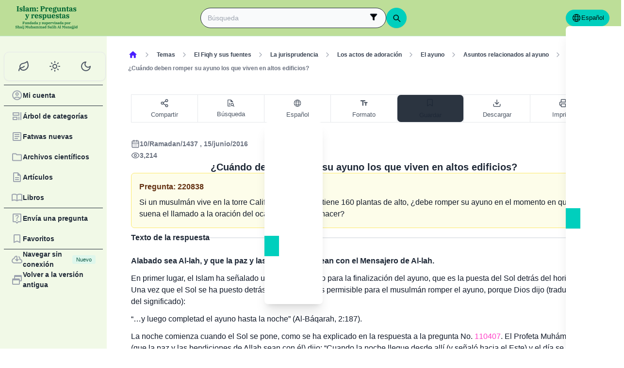

--- FILE ---
content_type: text/html; charset=utf-8
request_url: https://islamqa.com/es/answers/220838
body_size: 24611
content:
<!DOCTYPE html><html lang="es" dir="ltr"><head><meta charSet="utf-8"/><meta name="viewport" content="width=device-width, initial-scale=1, viewport-fit=cover"/><link rel="preload" href="/fonts/fontsource/noto-sans/noto-sans-latin-wght-normal.woff2" as="font" crossorigin="anonymous" type="font/woff2"/><link rel="preload" href="https://files.zadapps.info/m.islamqa.info/next-builds/1.2.317/_next/static/media/es-logo-g.00fd2c8e.svg" as="image" type="image/svg+xml"/><link rel="stylesheet" href="https://files.zadapps.info/m.islamqa.info/next-builds/1.2.317/_next/static/css/b20a8ee8f478a8a2.css" data-precedence="next"/><link rel="stylesheet" href="https://files.zadapps.info/m.islamqa.info/next-builds/1.2.317/_next/static/css/fee81761ca53e721.css" data-precedence="next"/><link rel="preload" as="script" fetchPriority="low" href="https://files.zadapps.info/m.islamqa.info/next-builds/1.2.317/_next/static/chunks/webpack-b574eb9fdd8e135b.js"/><script src="https://files.zadapps.info/m.islamqa.info/next-builds/1.2.317/_next/static/chunks/0dac912e-aa6851a84accfa0a.js" async=""></script><script src="https://files.zadapps.info/m.islamqa.info/next-builds/1.2.317/_next/static/chunks/d4862f0f-6a55d11a1a18b14e.js" async=""></script><script src="https://files.zadapps.info/m.islamqa.info/next-builds/1.2.317/_next/static/chunks/7747-f9bd5b7dd6422a7a.js" async=""></script><script src="https://files.zadapps.info/m.islamqa.info/next-builds/1.2.317/_next/static/chunks/main-app-ab6338326efb4645.js" async=""></script><script src="https://files.zadapps.info/m.islamqa.info/next-builds/1.2.317/_next/static/chunks/app/global-error-0a41348b759ececc.js" async=""></script><script src="https://files.zadapps.info/m.islamqa.info/next-builds/1.2.317/_next/static/chunks/3025-b0955e9a32f62fb2.js" async=""></script><script src="https://files.zadapps.info/m.islamqa.info/next-builds/1.2.317/_next/static/chunks/5910-c59ad10437adf3b7.js" async=""></script><script src="https://files.zadapps.info/m.islamqa.info/next-builds/1.2.317/_next/static/chunks/5230-7f4003bf698fec71.js" async=""></script><script src="https://files.zadapps.info/m.islamqa.info/next-builds/1.2.317/_next/static/chunks/4405-c0606b46f6414721.js" async=""></script><script src="https://files.zadapps.info/m.islamqa.info/next-builds/1.2.317/_next/static/chunks/8473-11ac4bd121158148.js" async=""></script><script src="https://files.zadapps.info/m.islamqa.info/next-builds/1.2.317/_next/static/chunks/4169-e4916fec7345d886.js" async=""></script><script src="https://files.zadapps.info/m.islamqa.info/next-builds/1.2.317/_next/static/chunks/8744-181d020f6cf87443.js" async=""></script><script src="https://files.zadapps.info/m.islamqa.info/next-builds/1.2.317/_next/static/chunks/569-8e9a2898cb51e944.js" async=""></script><script src="https://files.zadapps.info/m.islamqa.info/next-builds/1.2.317/_next/static/chunks/6264-19c98539bd51fce4.js" async=""></script><script src="https://files.zadapps.info/m.islamqa.info/next-builds/1.2.317/_next/static/chunks/1642-09d982e339a3fe1f.js" async=""></script><script src="https://files.zadapps.info/m.islamqa.info/next-builds/1.2.317/_next/static/chunks/3581-173ec28710e3cf5f.js" async=""></script><script src="https://files.zadapps.info/m.islamqa.info/next-builds/1.2.317/_next/static/chunks/5350-565de76347d83ed6.js" async=""></script><script src="https://files.zadapps.info/m.islamqa.info/next-builds/1.2.317/_next/static/chunks/1336-9b4d3a68cdf834f3.js" async=""></script><script src="https://files.zadapps.info/m.islamqa.info/next-builds/1.2.317/_next/static/chunks/app/%5Blang%5D/layout-decd458071758f4c.js" async=""></script><script src="https://files.zadapps.info/m.islamqa.info/next-builds/1.2.317/_next/static/chunks/7169-6c709c841dc10db9.js" async=""></script><script src="https://files.zadapps.info/m.islamqa.info/next-builds/1.2.317/_next/static/chunks/app/%5Blang%5D/error-bb9bc9f3be009f14.js" async=""></script><script src="https://files.zadapps.info/m.islamqa.info/next-builds/1.2.317/_next/static/chunks/app/%5Blang%5D/not-found-d720ae2cebc2338b.js" async=""></script><script src="https://files.zadapps.info/m.islamqa.info/next-builds/1.2.317/_next/static/chunks/8268-4c64ed127924912e.js" async=""></script><script src="https://files.zadapps.info/m.islamqa.info/next-builds/1.2.317/_next/static/chunks/4584-53c6907ef3b8a28f.js" async=""></script><script src="https://files.zadapps.info/m.islamqa.info/next-builds/1.2.317/_next/static/chunks/2373-4ea719a3c003ba7a.js" async=""></script><script src="https://files.zadapps.info/m.islamqa.info/next-builds/1.2.317/_next/static/chunks/6686-d8ab2ab6449ff18b.js" async=""></script><script src="https://files.zadapps.info/m.islamqa.info/next-builds/1.2.317/_next/static/chunks/app/%5Blang%5D/%5BpostType-staticPage%5D/%5Breference%5D/%5B%5B...slug%5D%5D/page-f1f1250e2df5b301.js" async=""></script><link rel="preload" href="/assets/fontsource/noto-sans/index.css" as="style"/><meta name="theme-color" content="#bdde98"/><link rel="manifest" href="/manifest.json"/><meta name="version" content="1.2.317"/><meta name="mobile-web-app-capable" content="yes"/><meta name="apple-mobile-web-app-title" content="Islam-QA"/><link href="/splashscreens/iphone5_splash.png" media="(device-width: 320px) and (device-height: 568px) and (-webkit-device-pixel-ratio: 2)" rel="apple-touch-startup-image"/><link href="/splashscreens/iphone6_splash.png" media="(device-width: 375px) and (device-height: 667px) and (-webkit-device-pixel-ratio: 2)" rel="apple-touch-startup-image"/><link href="/splashscreens/iphoneplus_splash.png" media="(device-width: 621px) and (device-height: 1104px) and (-webkit-device-pixel-ratio: 3)" rel="apple-touch-startup-image"/><link href="/splashscreens/iphonex_splash.png" media="(device-width: 375px) and (device-height: 812px) and (-webkit-device-pixel-ratio: 3)" rel="apple-touch-startup-image"/><link href="/splashscreens/iphonexr_splash.png" media="(device-width: 414px) and (device-height: 896px) and (-webkit-device-pixel-ratio: 2)" rel="apple-touch-startup-image"/><link href="/splashscreens/iphonexsmax_splash.png" media="(device-width: 414px) and (device-height: 896px) and (-webkit-device-pixel-ratio: 3)" rel="apple-touch-startup-image"/><link href="/splashscreens/ipad_splash.png" media="(device-width: 768px) and (device-height: 1024px) and (-webkit-device-pixel-ratio: 2)" rel="apple-touch-startup-image"/><link href="/splashscreens/ipadpro1_splash.png" media="(device-width: 834px) and (device-height: 1112px) and (-webkit-device-pixel-ratio: 2)" rel="apple-touch-startup-image"/><link href="/splashscreens/ipadpro3_splash.png" media="(device-width: 834px) and (device-height: 1194px) and (-webkit-device-pixel-ratio: 2)" rel="apple-touch-startup-image"/><link href="/splashscreens/ipadpro2_splash.png" media="(device-width: 1024px) and (device-height: 1366px) and (-webkit-device-pixel-ratio: 2)" rel="apple-touch-startup-image"/><meta name="apple-mobile-web-app-status-bar-style" content="black-translucent"/><meta property="og:url" content="https://islamqa.info"/><meta property="og:site_name" content="Islam-QA"/><meta property="og:locale" content="es"/><meta property="og:image" content="https://islamqa.info/assets/icons/social_share_image.png"/><meta name="twitter:card" content="summary"/><meta name="twitter:site" content="@IslamQAcom"/><meta name="twitter:image" content="https://islamqa.info/assets/icons/social_share_image.png"/><link rel="shortcut icon" href="/assets/icons/favicon.ico"/><link rel="icon" href="/assets/icons/favicon-32x32.png" type="image/png" sizes="32x32"/><link rel="icon" href="/assets/icons/favicon-16x16.png" type="image/png" sizes="16x16"/><link rel="apple-touch-icon" href="/assets/icons/icon-192x192.png"/><link rel="mask-icon" href="/assets/icons/safari-pinned-tab.svg" color="#006633"/><link rel="preload" href="/fonts/fontsource/noto-sans/noto-sans-latin-wght-normal.woff2" as="font" type="font/woff2" crossorigin="anonymous"/><link rel="preload" as="style" href="/assets/fontsource/noto-sans/index.css"/><link rel="preload" as="image" href="https://files.zadapps.info/m.islamqa.info/next-builds/1.2.317/_next/static/media/es-logo-g.00fd2c8e.svg" type="image/svg+xml"/><title>¿Cuándo deben romper su ayuno los que viven en altos edificios? - Islam Q&amp;A</title><meta property="og:title" content="¿Cuándo deben romper su ayuno los que viven en altos edificios? - Islam Q&amp;A"/><meta name="twitter:title" content="¿Cuándo deben romper su ayuno los que viven en altos edificios? - Islam Q&amp;A"/><meta property="og:type" content="article"/><link rel="canonical" href="https://islamqa.info/es/answers/220838"/><link rel="alternate" hrefLang="ar" href="https://islamqa.info/ar/answers/220838"/><link rel="alternate" hrefLang="en" href="https://islamqa.info/en/answers/220838"/><link rel="alternate" hrefLang="fr" href="https://islamqa.info/fr/answers/220838"/><link rel="alternate" hrefLang="id" href="https://islamqa.info/id/answers/220838"/><link rel="alternate" hrefLang="ug" href="https://islamqa.info/ug/answers/220838"/><link rel="alternate" hrefLang="ur" href="https://islamqa.info/ur/answers/220838"/><link rel="alternate" hrefLang="zh" href="https://islamqa.info/zh/answers/220838"/><link rel="stylesheet" href="/assets/fontsource/noto-sans/index.css"/><script>
      (function() {
      try {
        function updateColorScheme() {
          let colorScheme = '';
          const mode = localStorage.getItem('mui-mode') || 'system';
          
          if (mode === 'system') {
            const mql = window.matchMedia('(prefers-color-scheme: dark)');
            if (mql.matches) {
              colorScheme = 'dark';
            } else {
              colorScheme = 'green';
            }
          }
          if (mode === 'light') {
            colorScheme = 'light';
          }
          if (mode === 'dark') {
            colorScheme = 'dark';
          }
          if (mode === 'green') {
            colorScheme = 'green';
          }
          if (colorScheme) {
            document.documentElement.setAttribute('data-color-scheme', colorScheme);
            document.documentElement.setAttribute('data-theme', colorScheme);
            document.documentElement.setAttribute('data-gtm', colorScheme);
          }
        }
        
        // Run immediately
        updateColorScheme();
        
        // Watch for language changes
        const observer = new MutationObserver((mutations) => {
          mutations.forEach((mutation) => {
            if (mutation.type === 'attributes' && mutation.attributeName === 'lang') {
              updateColorScheme();
            }
          });
        });
        
        observer.observe(document.documentElement, {
          attributes: true,
          attributeFilter: ['lang']
        });
      } catch(e){
        console.error(e) 
      }})();
      
      </script><meta name="sentry-trace" content="b9621ca8e9ce8cbbaff531fe26a25ac1-e64d250b2c6c71a9-0"/><meta name="baggage" content="sentry-environment=production,sentry-release=islamqa-app%401.2.317,sentry-public_key=3ac29de770b600dd934c33c31916adda,sentry-trace_id=b9621ca8e9ce8cbbaff531fe26a25ac1,sentry-sampled=false,sentry-sample_rand=0.7715005040338454,sentry-sample_rate=0.1"/><script src="https://files.zadapps.info/m.islamqa.info/next-builds/1.2.317/_next/static/chunks/polyfills-42372ed130431b0a.js" noModule=""></script></head><body><div hidden=""><!--$--><!--/$--></div><noscript><iframe data-name="google-tag-manager" src="/metrics/ns.html?id=GTM-PNZBGP8&amp;gtm_auth=87uZicDChj5gU_MOTOwKDA&amp;gtm_preview=env-105&amp;gtm_cookies_win=x" height="0" width="0" style="display:none;visibility:hidden"></iframe></noscript><header class="no_print tw-sticky tw-flex tw-items-center tw-py-1.5 max-[320px]:tw-px-0 tw-px-1 tw-pt-[calc(12px+var(--test-safe-area-top,env(safe-area-inset-top)))] tw-border-b tw-top-0 tw-z-[1100] tw-transition-transform tw-duration-300 tw-ease-in-out  tw-bg-appbar-bg tw-text-appbar-text tw-border-appbar-border"><div class="tw-w-full tw-max-w-[1440px] tw-mx-auto tw-flex tw-items-center tw-justify-between  tw-flex-wrap tw-gap-1"><div class="tw-flex tw-items-center tw-gap-[6px] lg:tw-ps-3"><a class="tw-relative " href="/es"><div aria-label="Back Button" class="SUT_back_button tw-btn tw-btn-circle tw-btn-ghost md:tw-hidden"><svg xmlns="http://www.w3.org/2000/svg" width="24" height="24" viewBox="0 0 24 24" fill="none" stroke="currentColor" stroke-width="2" stroke-linecap="round" stroke-linejoin="round" class="lucide lucide-arrow-left rtl:tw-rotate-180" aria-hidden="true"><path d="m12 19-7-7 7-7"></path><path d="M19 12H5"></path></svg></div></a><a data-gtm="menu-btn-logo" class="tw-relative tw-flex tw-flex-col tw-flex-1 tw-h-[50px] tw-text-secondary dark:tw-text-white SUT_site_logo" href="/es"><img class="dark-white" alt="logo" width="128" height="49" loading="eager" src="https://files.zadapps.info/m.islamqa.info/next-builds/1.2.317/_next/static/media/es-logo-g.00fd2c8e.svg"/></a></div><!--$?--><template id="B:0"></template><div class="tw-h-[42px] max-md:tw-order-1 max-md:tw-min-w-full"></div><!--/$--><div class="tw-flex tw-items-center sm:tw-gap-1.5 tw-gap-1 md:tw-pe-2 max-[370px]:tw-absolute tw-end-0 tw-top-2"><a href="#" target="_blank" rel="noopener noreferrer" title="Contribuir" class="tw-btn tw-btn-xs contribute-icon tw-capitalize tw-h-[32px] tw-font-medium tw-rounded-full tw-border-0  tw-invisible tw-text-white max-[370px]:tw-min-w-0 tw-bg-gradient-to-tr tw-from-primary tw-via-[#67d18a] tw-to-primary tw-bg-[length:400%_400%]"><img class="contribute-icon max-[370px]:tw-hidden" alt="icon" width="14" height="13" loading="lazy" src="https://files.zadapps.info/m.islamqa.info/next-builds/1.2.317/_next/static/media/contribute-icon.b6263e10.svg"/><span class="">Contribuir</span></a><button class="tw-btn tw-btn-sm tw-size-4 tw-btn-accent tw-btn-circle sm:tw-hidden max-[370px]:tw-hidden" aria-label="Cambiar el idioma" data-gtm="btn-lang-open-appbar"><svg xmlns="http://www.w3.org/2000/svg" width="22" height="22" fill="currentColor" viewBox="0 0 256 256"><path d="M128,24h0A104,104,0,1,0,232,128,104.12,104.12,0,0,0,128,24Zm88,104a87.61,87.61,0,0,1-3.33,24H174.16a157.44,157.44,0,0,0,0-48h38.51A87.61,87.61,0,0,1,216,128ZM102,168H154a115.11,115.11,0,0,1-26,45A115.27,115.27,0,0,1,102,168Zm-3.9-16a140.84,140.84,0,0,1,0-48h59.88a140.84,140.84,0,0,1,0,48ZM40,128a87.61,87.61,0,0,1,3.33-24H81.84a157.44,157.44,0,0,0,0,48H43.33A87.61,87.61,0,0,1,40,128ZM154,88H102a115.11,115.11,0,0,1,26-45A115.27,115.27,0,0,1,154,88Zm52.33,0H170.71a135.28,135.28,0,0,0-22.3-45.6A88.29,88.29,0,0,1,206.37,88ZM107.59,42.4A135.28,135.28,0,0,0,85.29,88H49.63A88.29,88.29,0,0,1,107.59,42.4ZM49.63,168H85.29a135.28,135.28,0,0,0,22.3,45.6A88.29,88.29,0,0,1,49.63,168Zm98.78,45.6a135.28,135.28,0,0,0,22.3-45.6h35.66A88.29,88.29,0,0,1,148.41,213.6Z"></path></svg></button><div class="tw-relative tw-dropdown tw-dropdown-hover tw-dropdown-bottom tw-dropdown-end max-sm:tw-hidden"><div role="button" tabindex="0" data-gtm="btn-lang-open-appbar" class="SUT_app_language_dropdown tw-capitalize tw-font-medium tw-btn tw-btn-sm tw-h-[34px] tw-btn-accent [[data-theme=green]_&amp;]:tw-btn-accent tw-rounded-full tw-text-[.9rem]" aria-haspopup="true"><svg xmlns="http://www.w3.org/2000/svg" width="20" height="20" fill="currentColor" viewBox="0 0 256 256"><path d="M128,24h0A104,104,0,1,0,232,128,104.12,104.12,0,0,0,128,24Zm88,104a87.61,87.61,0,0,1-3.33,24H174.16a157.44,157.44,0,0,0,0-48h38.51A87.61,87.61,0,0,1,216,128ZM102,168H154a115.11,115.11,0,0,1-26,45A115.27,115.27,0,0,1,102,168Zm-3.9-16a140.84,140.84,0,0,1,0-48h59.88a140.84,140.84,0,0,1,0,48ZM40,128a87.61,87.61,0,0,1,3.33-24H81.84a157.44,157.44,0,0,0,0,48H43.33A87.61,87.61,0,0,1,40,128ZM154,88H102a115.11,115.11,0,0,1,26-45A115.27,115.27,0,0,1,154,88Zm52.33,0H170.71a135.28,135.28,0,0,0-22.3-45.6A88.29,88.29,0,0,1,206.37,88ZM107.59,42.4A135.28,135.28,0,0,0,85.29,88H49.63A88.29,88.29,0,0,1,107.59,42.4ZM49.63,168H85.29a135.28,135.28,0,0,0,22.3,45.6A88.29,88.29,0,0,1,49.63,168Zm98.78,45.6a135.28,135.28,0,0,0,22.3-45.6h35.66A88.29,88.29,0,0,1,148.41,213.6Z"></path></svg>Español</div><ul tabindex="0" class="no_print tw-dropdown-content tw-menu tw-join tw-join-vertical tw-rounded-lg tw-p-0 tw-bg-base-100 dark:tw-bg-gray-700 tw-z-[1] tw-shadow-xl tw-min-w-[120px] "><li><a data-gtm="ar" data-sut="SUT_btn_toolbar_lang_ar" class="tw-relative tw-btn  tw-text-lg tw-font-medium tw-rounded-none tw-btn-ghost tw-text-base-content" href="/ar"><div class="sut-language-list-item hidden-in-dropdown">العربية</div></a></li><li><a data-gtm="en" data-sut="SUT_btn_toolbar_lang_en" class="tw-relative tw-btn  tw-text-lg tw-font-medium tw-rounded-none tw-btn-ghost tw-text-base-content" href="/en"><div class="sut-language-list-item hidden-in-dropdown">English</div></a></li><li><a data-gtm="id" data-sut="SUT_btn_toolbar_lang_id" class="tw-relative tw-btn  tw-text-lg tw-font-medium tw-rounded-none tw-btn-ghost tw-text-base-content" href="/id"><div class="sut-language-list-item hidden-in-dropdown">Indonesian</div></a></li><li><a data-gtm="tr" data-sut="SUT_btn_toolbar_lang_tr" class="tw-relative tw-btn  tw-text-lg tw-font-medium tw-rounded-none tw-btn-ghost tw-text-base-content" href="/tr"><div class="sut-language-list-item hidden-in-dropdown">Türkçe</div></a></li><li><a data-gtm="fr" data-sut="SUT_btn_toolbar_lang_fr" class="tw-relative tw-btn  tw-text-lg tw-font-medium tw-rounded-none tw-btn-ghost tw-text-base-content" href="/fr"><div class="sut-language-list-item hidden-in-dropdown">Français</div></a></li><li><a data-gtm="ur" data-sut="SUT_btn_toolbar_lang_ur" class="tw-relative tw-btn  tw-text-lg tw-font-medium tw-rounded-none tw-btn-ghost tw-text-base-content" href="/ur"><div class="sut-language-list-item hidden-in-dropdown">اردو</div></a></li><li><a data-gtm="bn" data-sut="SUT_btn_toolbar_lang_bn" class="tw-relative tw-btn  tw-text-lg tw-font-medium tw-rounded-none tw-btn-ghost tw-text-base-content" href="/bn"><div class="sut-language-list-item hidden-in-dropdown">বাংলা</div></a></li><li><a data-gtm="ru" data-sut="SUT_btn_toolbar_lang_ru" class="tw-relative tw-btn  tw-text-lg tw-font-medium tw-rounded-none tw-btn-ghost tw-text-base-content" href="/ru"><div class="sut-language-list-item hidden-in-dropdown">Русский</div></a></li><li><a data-gtm="es" data-sut="SUT_btn_toolbar_lang_es" class="tw-relative tw-btn  tw-text-lg tw-font-medium tw-rounded-none tw-btn-accent" href="/es"><div class="sut-language-list-item hidden-in-dropdown">Español</div></a></li><li><a data-gtm="fa" data-sut="SUT_btn_toolbar_lang_fa" class="tw-relative tw-btn  tw-text-lg tw-font-medium tw-rounded-none tw-btn-ghost tw-text-base-content" href="/fa"><div class="sut-language-list-item hidden-in-dropdown">فارسی</div></a></li><li><a data-gtm="hi" data-sut="SUT_btn_toolbar_lang_hi" class="tw-relative tw-btn  tw-text-lg tw-font-medium tw-rounded-none tw-btn-ghost tw-text-base-content" href="/hi"><div class="sut-language-list-item hidden-in-dropdown">हिन्दी</div></a></li><li><a data-gtm="ge" data-sut="SUT_btn_toolbar_lang_ge" class="tw-relative tw-btn  tw-text-lg tw-font-medium tw-rounded-none tw-btn-ghost tw-text-base-content" href="/ge"><div class="sut-language-list-item hidden-in-dropdown">German</div></a></li><li><a data-gtm="pt" data-sut="SUT_btn_toolbar_lang_pt" class="tw-relative tw-btn  tw-text-lg tw-font-medium tw-rounded-none tw-btn-ghost tw-text-base-content" href="/pt"><div class="sut-language-list-item hidden-in-dropdown">Portuguese</div></a></li><li><a data-gtm="zh" data-sut="SUT_btn_toolbar_lang_zh" class="tw-relative tw-btn  tw-text-lg tw-font-medium tw-rounded-none tw-btn-ghost tw-text-base-content" href="/zh"><div class="sut-language-list-item hidden-in-dropdown">中文</div></a></li><li><a data-gtm="ug" data-sut="SUT_btn_toolbar_lang_ug" class="tw-relative tw-btn  tw-text-lg tw-font-medium tw-rounded-none tw-btn-ghost tw-text-base-content" href="/ug"><div class="sut-language-list-item hidden-in-dropdown">Uygur</div></a></li><li><a data-gtm="tg" data-sut="SUT_btn_toolbar_lang_tg" class="tw-relative tw-btn  tw-text-lg tw-font-medium tw-rounded-none tw-btn-ghost tw-text-base-content" href="/tg"><div class="sut-language-list-item hidden-in-dropdown">Тоҷикӣ</div></a></li><li><a data-gtm="ta" data-sut="SUT_btn_toolbar_lang_ta" class="tw-relative tw-btn  tw-text-lg tw-font-medium tw-rounded-none tw-btn-ghost tw-text-base-content" href="/ta"><div class="sut-language-list-item hidden-in-dropdown">தமிழ்</div></a></li></ul></div><label tabindex="0" for="app-drawer" data-sut="menu-button" data-gtm="menu-button" aria-label="Open drawer" class="tw-btn tw-btn-sm tw-btn-circle tw-btn-ghost lg:tw-hidden "><svg xmlns="http://www.w3.org/2000/svg" width="24" height="24" viewBox="0 0 24 24" fill="none" stroke="currentColor" stroke-width="2" stroke-linecap="round" stroke-linejoin="round" class="lucide lucide-menu" aria-hidden="true"><path d="M4 12h16"></path><path d="M4 18h16"></path><path d="M4 6h16"></path></svg></label></div></div></header><div class="tw-drawer  tw-max-w-[1440px] tw-mx-auto lg:tw-drawer-open SUT_mobile_drawer" data-gtm="menu-mobile"><input id="app-drawer" type="checkbox" class="tw-drawer-toggle"/><div class="tw-drawer-content "><main class="md:tw-p-3 tw-py-2 tw-px-0" data-sut="main-layout"><div><div class="tw-flex tw-text-gray-600 tw-mb-3 tw-overflow-x-auto md:tw-gap-1 tw-ms-1 tw-max-w-[calc(100vw-36px)] no_print"><div><nav class=" tw-ms-1 md:tw-ms-0 no_print"><ol itemScope="" itemType="https://schema.org/BreadcrumbList" data-gtm="breadcrumb" class=" tw-min-h-[34px] tw-flex md:tw-flex-wrap tw-items-center tw-max-w-[calc(100vw-16px)] " aria-label="breadcrumb"><li itemType="https://schema.org/ListItem" itemProp="itemListElement" itemScope="" class="tw-font-medium tw-whitespace-nowrap leading"><a aria-label="Página principal" itemProp="item" class="tw-relative tw-btn tw-btn-ghost tw-btn-sm tw-flex md:tw-text-wrap tw-text-gray-700 dark:tw-text-gray-200" href="/es"><svg width="20" height="20" class="tw-text-primary" fill="currentColor" focusable="false" aria-hidden="true" viewBox="0 0 24 24"><path d="M10 19v-5h4v5c0 .55.45 1 1 1h3c.55 0 1-.45 1-1v-7h1.7c.46 0 .68-.57.33-.87L12.67 3.6c-.38-.34-.96-.34-1.34 0l-8.36 7.53c-.34.3-.13.87.33.87H5v7c0 .55.45 1 1 1h3c.55 0 1-.45 1-1"></path></svg><meta itemProp="name" content="Página principal"/></a><meta itemProp="position" content="1"/></li><li aria-hidden="true" class="tw-flex tw-text-gray-400"><svg xmlns="http://www.w3.org/2000/svg" width="16" height="16" viewBox="0 0 24 24" fill="none" stroke="currentColor" stroke-width="2" stroke-linecap="round" stroke-linejoin="round" class="lucide lucide-chevron-right rtl:tw-rotate-180" aria-hidden="true"><path d="m9 18 6-6-6-6"></path></svg></li><li itemType="https://schema.org/ListItem" itemProp="itemListElement" itemScope="" class="tw-font-medium tw-whitespace-nowrap leading"><a itemProp="item" class="tw-relative tw-btn tw-btn-ghost tw-btn-sm tw-flex md:tw-text-wrap tw-text-gray-700 dark:tw-text-gray-200" href="/es/categories/topics"><span itemProp="name">Temas</span></a><meta itemProp="position" content="2"/></li><li aria-hidden="true" class="tw-flex tw-text-gray-400"><svg xmlns="http://www.w3.org/2000/svg" width="16" height="16" viewBox="0 0 24 24" fill="none" stroke="currentColor" stroke-width="2" stroke-linecap="round" stroke-linejoin="round" class="lucide lucide-chevron-right rtl:tw-rotate-180" aria-hidden="true"><path d="m9 18 6-6-6-6"></path></svg></li><li itemType="https://schema.org/ListItem" itemProp="itemListElement" itemScope="" class="tw-font-medium tw-whitespace-nowrap leading"><a itemProp="item" class="tw-relative tw-btn tw-btn-ghost tw-btn-sm tw-flex md:tw-text-wrap tw-text-gray-700 dark:tw-text-gray-200" href="/es/categories/topics/55"><span itemProp="name">El Fiqh y sus fuentes</span></a><meta itemProp="position" content="3"/></li><li aria-hidden="true" class="tw-flex tw-text-gray-400"><svg xmlns="http://www.w3.org/2000/svg" width="16" height="16" viewBox="0 0 24 24" fill="none" stroke="currentColor" stroke-width="2" stroke-linecap="round" stroke-linejoin="round" class="lucide lucide-chevron-right rtl:tw-rotate-180" aria-hidden="true"><path d="m9 18 6-6-6-6"></path></svg></li><li itemType="https://schema.org/ListItem" itemProp="itemListElement" itemScope="" class="tw-font-medium tw-whitespace-nowrap leading"><a itemProp="item" class="tw-relative tw-btn tw-btn-ghost tw-btn-sm tw-flex md:tw-text-wrap tw-text-gray-700 dark:tw-text-gray-200" href="/es/categories/topics/56"><span itemProp="name">La jurisprudencia</span></a><meta itemProp="position" content="4"/></li><li aria-hidden="true" class="tw-flex tw-text-gray-400"><svg xmlns="http://www.w3.org/2000/svg" width="16" height="16" viewBox="0 0 24 24" fill="none" stroke="currentColor" stroke-width="2" stroke-linecap="round" stroke-linejoin="round" class="lucide lucide-chevron-right rtl:tw-rotate-180" aria-hidden="true"><path d="m9 18 6-6-6-6"></path></svg></li><li itemType="https://schema.org/ListItem" itemProp="itemListElement" itemScope="" class="tw-font-medium tw-whitespace-nowrap leading"><a itemProp="item" class="tw-relative tw-btn tw-btn-ghost tw-btn-sm tw-flex md:tw-text-wrap tw-text-gray-700 dark:tw-text-gray-200" href="/es/categories/topics/57"><span itemProp="name">Los actos de adoración</span></a><meta itemProp="position" content="5"/></li><li aria-hidden="true" class="tw-flex tw-text-gray-400"><svg xmlns="http://www.w3.org/2000/svg" width="16" height="16" viewBox="0 0 24 24" fill="none" stroke="currentColor" stroke-width="2" stroke-linecap="round" stroke-linejoin="round" class="lucide lucide-chevron-right rtl:tw-rotate-180" aria-hidden="true"><path d="m9 18 6-6-6-6"></path></svg></li><li itemType="https://schema.org/ListItem" itemProp="itemListElement" itemScope="" class="tw-font-medium tw-whitespace-nowrap leading"><a itemProp="item" class="tw-relative tw-btn tw-btn-ghost tw-btn-sm tw-flex md:tw-text-wrap tw-text-gray-700 dark:tw-text-gray-200" href="/es/categories/topics/108"><span itemProp="name">El ayuno</span></a><meta itemProp="position" content="6"/></li><li aria-hidden="true" class="tw-flex tw-text-gray-400"><svg xmlns="http://www.w3.org/2000/svg" width="16" height="16" viewBox="0 0 24 24" fill="none" stroke="currentColor" stroke-width="2" stroke-linecap="round" stroke-linejoin="round" class="lucide lucide-chevron-right rtl:tw-rotate-180" aria-hidden="true"><path d="m9 18 6-6-6-6"></path></svg></li><li itemType="https://schema.org/ListItem" itemProp="itemListElement" itemScope="" class="tw-font-medium tw-whitespace-nowrap leading"><a itemProp="item" class="tw-relative tw-btn tw-btn-ghost tw-btn-sm tw-flex md:tw-text-wrap tw-text-gray-700 dark:tw-text-gray-200" href="/es/categories/topics/122"><span itemProp="name">Asuntos relacionados al ayuno</span></a><meta itemProp="position" content="7"/></li><li aria-hidden="true" class="tw-flex tw-text-gray-400"><svg xmlns="http://www.w3.org/2000/svg" width="16" height="16" viewBox="0 0 24 24" fill="none" stroke="currentColor" stroke-width="2" stroke-linecap="round" stroke-linejoin="round" class="lucide lucide-chevron-right rtl:tw-rotate-180" aria-hidden="true"><path d="m9 18 6-6-6-6"></path></svg></li><li itemType="https://schema.org/ListItem" itemProp="itemListElement" itemScope="" class="tw-font-medium tw-whitespace-nowrap leading"><a itemProp="item" class="tw-relative tw-btn tw-btn-ghost tw-btn-sm tw-flex md:tw-text-wrap tw-text-gray-500 dark:tw-text-gray-400" href="#"><span itemProp="name">¿Cuándo deben romper su ayuno los que viven en altos edificios?</span></a><meta itemProp="position" content="8"/></li></ol></nav><div class="tw-collapse  tw-collapse-closed"><div class="tw-collapse-content tw-p-0"></div></div></div></div><div class="tw-rounded-3xl tw-p-2 tw-mb-3 tw-w-full tw-bg-paper3 tw-relative"><div class="tw-max-w-[960px] tw-m-auto"><aside class="no_print  tw-w-full tw-mb-2 tw-transition-[margin-bottom] tw-flex tw-items-stretch [&amp;&gt;_*]:tw-flex-1 " data-sut="mobile-toolbar"><div class="tw-rounded-s-lg tw-flex tw-border tw-border-e-0"><button tabindex="0" role="button" class="tw-flex-1 tw-relative tw-btn
      tw-capitalize tw-whitespace-nowrap tw-flex-nowrap
      tw-text-gray-600 dark:tw-text-gray-200
      tw-gap-0 tw-btn-lg
      tw-flex-col tw-justify-evenly tw-py-0.5 tw-px-0 tw-btn-ghost dark:tw-btn-outline tw-border-none
      SUT_share_button 
    " data-gtm="btn-share-open-toolbar" aria-label="Compartir"><svg xmlns="http://www.w3.org/2000/svg" width="18" height="18" viewBox="0 0 24 24" fill="none" stroke="currentColor" stroke-width="2" stroke-linecap="round" stroke-linejoin="round" class="lucide lucide-share2 lucide-share-2" aria-hidden="true"><circle cx="18" cy="5" r="3"></circle><circle cx="6" cy="12" r="3"></circle><circle cx="18" cy="19" r="3"></circle><line x1="8.59" x2="15.42" y1="13.51" y2="17.49"></line><line x1="15.41" x2="8.59" y1="6.51" y2="10.49"></line></svg><span class="
        tw-items-center tw-gap-0.5
        md:tw-text-[.95rem] tw-text-xs tw-font-medium tw-flex tw-mt-0.5
        
      ">Compartir</span></button></div><div class="tw-flex tw-border tw-border-e-0"><button tabindex="0" role="button" class="tw-flex-1 tw-relative tw-btn
      tw-capitalize tw-whitespace-nowrap tw-flex-nowrap
      tw-text-gray-600 dark:tw-text-gray-200
      tw-gap-0 tw-btn-lg
      tw-flex-col tw-justify-evenly tw-py-0.5 tw-px-0 tw-btn-ghost dark:tw-btn-outline tw-border-none
      
    " id="btn-search-in-page" aria-label="search in page"><div class="tw-size-[16px]"><svg viewBox="0 0 15 15" fill="currentColor" xmlns="http://www.w3.org/2000/svg"><path d="M2.16927 1.93294V5.94961V5.93294V12.5996V1.93294ZM3.5026 8.59961H5.83594C5.93594 8.34405 6.05816 8.10517 6.2026 7.88294C6.34705 7.66072 6.51372 7.45516 6.7026 7.26628H3.5026V8.59961ZM3.5026 11.2663H5.61927C5.56372 11.0441 5.5276 10.8218 5.51094 10.5996C5.49427 10.3774 5.49705 10.1552 5.51927 9.93294H3.5026V11.2663ZM2.16927 13.9329C1.8026 13.9329 1.48872 13.8024 1.2276 13.5413C0.966493 13.2802 0.835938 12.9663 0.835938 12.5996V1.93294C0.835938 1.56628 0.966493 1.25239 1.2276 0.991276C1.48872 0.730165 1.8026 0.599609 2.16927 0.599609H7.5026L11.5026 4.59961V6.26628C11.2915 6.17739 11.0748 6.10794 10.8526 6.05794C10.6304 6.00794 10.4026 5.97183 10.1693 5.94961V5.26628H6.83594V1.93294H2.16927V12.5996H6.18594C6.36372 12.8663 6.56372 13.1135 6.78594 13.3413C7.00816 13.5691 7.2526 13.7663 7.51927 13.9329H2.16927ZM9.83594 11.9329C10.3026 11.9329 10.697 11.7718 11.0193 11.4496C11.3415 11.1274 11.5026 10.7329 11.5026 10.2663C11.5026 9.79961 11.3415 9.40517 11.0193 9.08294C10.697 8.76072 10.3026 8.59961 9.83594 8.59961C9.36927 8.59961 8.97483 8.76072 8.6526 9.08294C8.33038 9.40517 8.16927 9.79961 8.16927 10.2663C8.16927 10.7329 8.33038 11.1274 8.6526 11.4496C8.97483 11.7718 9.36927 11.9329 9.83594 11.9329ZM13.2359 14.5996L11.4359 12.7996C11.2026 12.9552 10.9498 13.0718 10.6776 13.1496C10.4054 13.2274 10.1248 13.2663 9.83594 13.2663C9.0026 13.2663 8.29427 12.9746 7.71094 12.3913C7.1276 11.8079 6.83594 11.0996 6.83594 10.2663C6.83594 9.43294 7.1276 8.72461 7.71094 8.14128C8.29427 7.55794 9.0026 7.26628 9.83594 7.26628C10.6693 7.26628 11.3776 7.55794 11.9609 8.14128C12.5443 8.72461 12.8359 9.43294 12.8359 10.2663C12.8359 10.5552 12.797 10.8357 12.7193 11.1079C12.6415 11.3802 12.5248 11.6329 12.3693 11.8663L14.1693 13.6663L13.2359 14.5996Z"></path></svg></div><span class="
        tw-items-center tw-gap-0.5
        md:tw-text-[.95rem] tw-text-xs tw-font-medium tw-flex tw-mt-0.5
        
      ">Búsqueda</span></button></div><div class="tw-flex tw-border tw-border-e-0"><div class="tw-relative tw-dropdown tw-dropdown-hover tw-dropdown-bottom tw-dropdown-end tw-flex tw-flex-1"><div tabindex="0" role="button" class="tw-flex-1 tw-relative tw-btn
      tw-capitalize tw-whitespace-nowrap tw-flex-nowrap
      tw-text-gray-600 dark:tw-text-gray-200
      tw-gap-0 tw-btn-lg
      tw-flex-col tw-justify-evenly tw-py-0.5 tw-px-0 tw-btn-ghost dark:tw-btn-outline tw-border-none
      
    " data-gtm="btn-lang-open-toolbar" data-sut="SUT_btn_toolbar_lang"><svg xmlns="http://www.w3.org/2000/svg" width="18" height="18" fill="currentColor" viewBox="0 0 256 256"><path d="M128,24h0A104,104,0,1,0,232,128,104.12,104.12,0,0,0,128,24Zm88,104a87.61,87.61,0,0,1-3.33,24H174.16a157.44,157.44,0,0,0,0-48h38.51A87.61,87.61,0,0,1,216,128ZM102,168H154a115.11,115.11,0,0,1-26,45A115.27,115.27,0,0,1,102,168Zm-3.9-16a140.84,140.84,0,0,1,0-48h59.88a140.84,140.84,0,0,1,0,48ZM40,128a87.61,87.61,0,0,1,3.33-24H81.84a157.44,157.44,0,0,0,0,48H43.33A87.61,87.61,0,0,1,40,128ZM154,88H102a115.11,115.11,0,0,1,26-45A115.27,115.27,0,0,1,154,88Zm52.33,0H170.71a135.28,135.28,0,0,0-22.3-45.6A88.29,88.29,0,0,1,206.37,88ZM107.59,42.4A135.28,135.28,0,0,0,85.29,88H49.63A88.29,88.29,0,0,1,107.59,42.4ZM49.63,168H85.29a135.28,135.28,0,0,0,22.3,45.6A88.29,88.29,0,0,1,49.63,168Zm98.78,45.6a135.28,135.28,0,0,0,22.3-45.6h35.66A88.29,88.29,0,0,1,148.41,213.6Z"></path></svg><span class="
        tw-items-center tw-gap-0.5
        md:tw-text-[.95rem] tw-text-xs tw-font-medium tw-flex tw-mt-0.5
        
      ">Español</span></div><ul tabindex="0" class="no_print tw-dropdown-content tw-menu tw-join tw-join-vertical tw-rounded-lg tw-p-0 tw-bg-base-100 dark:tw-bg-gray-700 tw-z-[1] tw-shadow-xl tw-min-w-[120px] "><li><a data-gtm="ar" data-sut="SUT_btn_toolbar_lang_ar" class="tw-relative tw-btn  tw-text-lg tw-font-medium tw-rounded-none tw-btn-ghost tw-text-base-content" href="/ar/answers/220838"><div class="sut-language-list-item hidden-in-dropdown">العربية</div></a></li><li><a data-gtm="en" data-sut="SUT_btn_toolbar_lang_en" class="tw-relative tw-btn  tw-text-lg tw-font-medium tw-rounded-none tw-btn-ghost tw-text-base-content" href="/en/answers/220838"><div class="sut-language-list-item hidden-in-dropdown">English</div></a></li><li><a data-gtm="id" data-sut="SUT_btn_toolbar_lang_id" class="tw-relative tw-btn  tw-text-lg tw-font-medium tw-rounded-none tw-btn-ghost tw-text-base-content" href="/id/answers/220838"><div class="sut-language-list-item hidden-in-dropdown">Indonesian</div></a></li><li><a data-gtm="fr" data-sut="SUT_btn_toolbar_lang_fr" class="tw-relative tw-btn  tw-text-lg tw-font-medium tw-rounded-none tw-btn-ghost tw-text-base-content" href="/fr/answers/220838"><div class="sut-language-list-item hidden-in-dropdown">Français</div></a></li><li><a data-gtm="ur" data-sut="SUT_btn_toolbar_lang_ur" class="tw-relative tw-btn  tw-text-lg tw-font-medium tw-rounded-none tw-btn-ghost tw-text-base-content" href="/ur/answers/220838"><div class="sut-language-list-item hidden-in-dropdown">اردو</div></a></li><li><a data-gtm="es" data-sut="SUT_btn_toolbar_lang_es" class="tw-relative tw-btn  tw-text-lg tw-font-medium tw-rounded-none tw-btn-accent" href="/es/answers/220838"><div class="sut-language-list-item hidden-in-dropdown">Español</div></a></li><li><a data-gtm="zh" data-sut="SUT_btn_toolbar_lang_zh" class="tw-relative tw-btn  tw-text-lg tw-font-medium tw-rounded-none tw-btn-ghost tw-text-base-content" href="/zh/answers/220838"><div class="sut-language-list-item hidden-in-dropdown">中文</div></a></li><li><a data-gtm="ug" data-sut="SUT_btn_toolbar_lang_ug" class="tw-relative tw-btn  tw-text-lg tw-font-medium tw-rounded-none tw-btn-ghost tw-text-base-content" href="/ug/answers/220838"><div class="sut-language-list-item hidden-in-dropdown">Uygur</div></a></li></ul></div></div><div class="tw-border tw-border-e-0 tw-hidden sm:tw-flex"><button tabindex="0" role="button" class="tw-flex-1 tw-relative tw-btn
      tw-capitalize tw-whitespace-nowrap tw-flex-nowrap
      tw-text-gray-600 dark:tw-text-gray-200
      tw-gap-0 tw-btn-lg
      tw-flex-col tw-justify-evenly tw-py-0.5 tw-px-0 tw-btn-ghost dark:tw-btn-outline tw-border-none
      SUT_font_button
    " data-gtm="btn-change-font" aria-label="Formato"><svg width="18" height="18" fill="currentColor" focusable="false" aria-hidden="true" viewBox="0 0 24 24"><path d="M2.5 4v3h5v12h3V7h5V4zm19 5h-9v3h3v7h3v-7h3z"></path></svg><span class="
        tw-items-center tw-gap-0.5
        md:tw-text-[.95rem] tw-text-xs tw-font-medium tw-flex tw-mt-0.5
        
      ">Formato</span></button></div><div class="tw-border tw-border-e-0 tw-hidden sm:tw-flex"><div class="tw-dropdown tw-dropdown-bottom tw-dropdown-end tw-py-0 tw-flex-1 tw-flex "><div tabindex="0" role="button" class="tw-flex-1 tw-relative tw-btn
      tw-capitalize tw-whitespace-nowrap tw-flex-nowrap
      tw-text-gray-600 dark:tw-text-gray-200
      tw-gap-0 tw-btn-lg
      tw-flex-col tw-justify-evenly tw-py-0.5 tw-px-0 tw-btn-ghost dark:tw-btn-outline tw-border-none
      
    " aria-label="Save" data-sut="SUT_save_button" data-gtm="btn-switch-favorite-toolbar" disabled=""><div class="tw-size-2.5 tw-text-[1.3rem]"><svg xmlns="http://www.w3.org/2000/svg" width="18" height="18" viewBox="0 0 24 24" fill="transparent" stroke="currentColor" stroke-width="2" stroke-linecap="round" stroke-linejoin="round" class="lucide lucide-bookmark" aria-hidden="true"><path d="m19 21-7-4-7 4V5a2 2 0 0 1 2-2h10a2 2 0 0 1 2 2v16z"></path></svg></div><span class="
        tw-items-center tw-gap-0.5
        md:tw-text-[.95rem] tw-text-xs tw-font-medium tw-flex tw-mt-0.5
        
      ">Guardar</span></div><ul class="no_print tw-min-w-[150px] tw-dropdown-content tw-menu tw-join tw-join-vertical tw-rounded-lg tw-p-0 tw-bg-base-100 dark:tw-bg-gray-700 tw-z-[1] tw-shadow-xl tw-w-full tw-hidden"><li class="tw-join-item tw-flex-row tw-p-2 tw-flex-nowrap"><div class=""><svg xmlns="http://www.w3.org/2000/svg" width="24" height="24" viewBox="0 0 24 24" fill="none" stroke="currentColor" stroke-width="2" stroke-linecap="round" stroke-linejoin="round" class="lucide lucide-plus" aria-hidden="true"><path d="M5 12h14"></path><path d="M12 5v14"></path></svg></div><div>Nueva lista</div></li></ul></div></div><div class="tw-border tw-border-e-0 tw-hidden sm:tw-flex"><button tabindex="0" role="button" class="tw-flex-1 tw-relative tw-btn
      tw-capitalize tw-whitespace-nowrap tw-flex-nowrap
      tw-text-gray-600 dark:tw-text-gray-200
      tw-gap-0 tw-btn-lg
      tw-flex-col tw-justify-evenly tw-py-0.5 tw-px-0 tw-btn-ghost dark:tw-btn-outline tw-border-none
      SUT_download_button undefined 
    " aria-label="Descargar" data-gtm="link-download-single"><div class="tw-text-[1.3rem]"><svg xmlns="http://www.w3.org/2000/svg" width="18" height="18" viewBox="0 0 24 24" fill="none" stroke="currentColor" stroke-width="2" stroke-linecap="round" stroke-linejoin="round" class="lucide lucide-download" aria-hidden="true"><path d="M12 15V3"></path><path d="M21 15v4a2 2 0 0 1-2 2H5a2 2 0 0 1-2-2v-4"></path><path d="m7 10 5 5 5-5"></path></svg></div><span class="
        tw-items-center tw-gap-0.5
        md:tw-text-[.95rem] tw-text-xs tw-font-medium tw-flex tw-mt-0.5
        
      ">Descargar</span></button></div><div class="tw-border sm:tw-rounded-e-lg tw-hidden sm:tw-flex max-sm:tw-border-e-0"><button tabindex="0" role="button" class="tw-flex-1 tw-relative tw-btn
      tw-capitalize tw-whitespace-nowrap tw-flex-nowrap
      tw-text-gray-600 dark:tw-text-gray-200
      tw-gap-0 tw-btn-lg
      tw-flex-col tw-justify-evenly tw-py-0.5 tw-px-0 tw-btn-ghost dark:tw-btn-outline tw-border-none
      SUT_share_button
    " data-gtm="btn-print-toolbar" aria-label="Imprimir"><svg xmlns="http://www.w3.org/2000/svg" width="18" height="18" viewBox="0 0 24 24" fill="none" stroke="currentColor" stroke-width="2" stroke-linecap="round" stroke-linejoin="round" class="lucide lucide-printer" aria-hidden="true"><path d="M6 18H4a2 2 0 0 1-2-2v-5a2 2 0 0 1 2-2h16a2 2 0 0 1 2 2v5a2 2 0 0 1-2 2h-2"></path><path d="M6 9V3a1 1 0 0 1 1-1h10a1 1 0 0 1 1 1v6"></path><rect x="6" y="14" width="12" height="8" rx="1"></rect></svg><span class="
        tw-items-center tw-gap-0.5
        md:tw-text-[.95rem] tw-text-xs tw-font-medium tw-flex tw-mt-0.5
        
      ">Imprimir</span></button></div><div class="tw-border tw-rounded-e-lg tw-flex sm:tw-hidden"><div class="tw-dropdown tw-dropdown-bottom tw-dropdown-end tw-py-0 tw-flex-1 tw-flex"><div tabindex="0" role="button" class="tw-flex-1 tw-relative tw-btn
      tw-capitalize tw-whitespace-nowrap tw-flex-nowrap
      tw-text-gray-600 dark:tw-text-gray-200
      tw-gap-0 tw-btn-lg
      tw-flex-col tw-justify-evenly tw-py-0.5 tw-px-0 tw-btn-ghost dark:tw-btn-outline tw-border-none
      SUT_more-action tw-min-h-0 tw-h-full tw-rounded-s-none
    " data-gtm="btn-more-action" aria-label="more"><svg xmlns="http://www.w3.org/2000/svg" width="18" height="18" viewBox="0 0 24 24" fill="none" stroke="currentColor" stroke-width="2" stroke-linecap="round" stroke-linejoin="round" class="lucide lucide-ellipsis" aria-hidden="true"><circle cx="12" cy="12" r="1"></circle><circle cx="19" cy="12" r="1"></circle><circle cx="5" cy="12" r="1"></circle></svg><span class="
        tw-items-center tw-gap-0.5
        md:tw-text-[.95rem] tw-text-xs tw-font-medium tw-flex tw-mt-0.5
        
      ">Más</span></div></div></div></aside><div class="font-content-1 tw-leading-[175%]" style="font-size:14px;text-align:start"><article id="single-post-content" class="tw-flex tw-flex-col tw-gap-4 tw-mb-2"><div class="tw-flex tw-flex-col tw-gap-2"><section class="tw-flex tw-flex-wrap tw-w-full tw-gap-2 tw-mt-2"></section><section class="tw-flex tw-gap-1 tw-align-baseline tw-flex-wrap"><time class="SUT_publication_date
     tw-inline-flex tw-items-center tw-justify-center tw-gap-0.5 tw-font-bold 
     tw-text-[1em] tw-text-gray-500 dark:tw-text-gray-400"><svg xmlns="http://www.w3.org/2000/svg" width="18" height="18" viewBox="0 0 24 24" fill="none" stroke="currentColor" stroke-width="2" stroke-linecap="round" stroke-linejoin="round" class="lucide lucide-calendar-days" aria-hidden="true"><path d="M8 2v4"></path><path d="M16 2v4"></path><rect width="18" height="18" x="3" y="4" rx="2"></rect><path d="M3 10h18"></path><path d="M8 14h.01"></path><path d="M12 14h.01"></path><path d="M16 14h.01"></path><path d="M8 18h.01"></path><path d="M12 18h.01"></path><path d="M16 18h.01"></path></svg>10/Ramadan/1437 , 15/junio/2016</time></section><section class="tw-flex tw-gap-1 tw-align-baseline tw-flex-wrap"><span class="SUT_view_count
      tw-inline-flex tw-items-center tw-justify-center tw-gap-0.5 tw-font-bold
      tw-text-[1em] tw-text-gray-500 dark:tw-text-gray-400"><svg xmlns="http://www.w3.org/2000/svg" width="18" height="18" viewBox="0 0 24 24" fill="none" stroke="currentColor" stroke-width="2" stroke-linecap="round" stroke-linejoin="round" class="lucide lucide-eye" aria-hidden="true"><path d="M2.062 12.348a1 1 0 0 1 0-.696 10.75 10.75 0 0 1 19.876 0 1 1 0 0 1 0 .696 10.75 10.75 0 0 1-19.876 0"></path><circle cx="12" cy="12" r="3"></circle></svg>3,214</span></section></div><header><h1 class="SUT_question_title tw-font-bold tw-text-[1.43em] tw-m-0 tw-font-title tw-text-center">¿Cuándo deben romper su ayuno los que viven en altos edificios?</h1></header><section class="tw-bg-paperQuestion tw-border tw-border-[#FCE96A] dark:tw-border-yellow-600 tw-rounded-lg tw-p-2 tw-mb-1"><h2 class="SUT_question_number tw-font-title tw-text-[#633112] dark:tw-text-yellow-100 tw-font-bold tw-m-0 tw-mb-1 tw-text-[1.14em]">Pregunta<!-- -->: <!-- -->220838</h2><div class="tw-text-gray-900 dark:tw-text-white tw-m-0 tw-break-words [&amp;_p]:tw-m-0 tw-text-[1.14em]"><p>Si un musulmán vive en la torre Califa en Dubai, que tiene 160 plantas de alto, ¿debe romper su ayuno en el momento en que suena el llamado a la oración del ocaso, o qué debe hacer?</p>
</div></section><div class="tw-w-full"></div><section><h2 class="tw-font-bold tw-gap-2 tw-flex-1 tw-w-auto tw-font-title tw-text-[1.14em] tw-flex tw-items-center ">Texto de la respuesta<hr class="tw-flex-1 tw-h-[2px] tw-bg-gray-200 dark:bg-gray-600"/></h2><p class="tw-mt-3 tw-text-[1.14em] tw-font-bold">Alabado sea Al-lah, y que la paz y las bendiciones sean con el Mensajero de Al-lah.</p><div class="post-body_postBody__TVZCQ SUT_answer_text tw-overflow-hidden tw-text-[1.14em] tw-text-gray-900 dark:tw-text-white tw-font-normal
        post-body_withAnswerIntro__sxrKR"><p>		En primer lugar, el Islam ha señalado un signo muy claro para la 	finalización del ayuno, que es la puesta del Sol detrás del horizonte. Una 	vez que el Sol se ha puesto detrás del horizonte, es permisible para el 	musulmán romper el ayuno, porque Dios dijo (traducción del significado):&nbsp;</p>
<p>		“…y luego 	completad el ayuno hasta la noche” (Al-Báqarah, 2:187).</p>
<p>		La noche comienza cuando el Sol se pone, como se ha explicado en la 	respuesta a la pregunta No. <a href="/es/answers/110407" class="LinkFatwa">110407</a>. El Profeta 	Muhámmad (que la paz y las bendiciones de Allah sean con él) dijo: “Cuando 	la noche llegue desde allí (y señaló hacia el Este) y el día se vaya por 	allí (señalando hacia el Oeste), entonces es el momento de romper el ayuno”. 	Narrado por al-Bujari (1954) y Muslim (1100).&nbsp;</p>
<p>		El Imam An-Nawawi dijo: “El ayuno termina y se completa cuando se pone el 	Sol, de acuerdo al consenso de los musulmanes”. Fin de la cita de Maymu' 	Shárh al-Muhádhdhab (6/304).&nbsp;</p>
<p>		Lo que significa aquí la puesta de Sol, es que el disco solar entero se 	oculte detrás del horizonte hasta que ya no pueda verse, no importa si el 	cielo todavía resplandece o está de color rojo. Cuando el disco solar entero 	ha desaparecido, se hace permisible romper el ayuno.&nbsp;</p>
<p>		Al-Háfiz Ibn Ráyab (que Allah tenga misericordia de él) dijo:</p>
<p>		“Este reporte indica que la mera desaparición del disco solar hace comenzar 	el tiempo para la oración del ocaso, y por lo tanto el período de ayuno 	llega a su fin. Este es asunto acerca del cual hay consenso entre los 	musulmanes, como reportaron Ibn al-Mundir y otros.&nbsp;</p>
<p>		Nuestros compañeros y los juristas sháfi’is entre otros han afirmado que el 	intenso resplandor que queda en el lugar que se ha ocultado el disco solar 	no tiene ninguna relevancia para el ayuno”. Fin de la cita de Fáth al-Bári, 	4/352.&nbsp;</p>
<p>		El shéij Ibn Taimíyah dijo:</p>
<p>		“Una vez que el Sol se ha puesto, en ese momento el musulmán debe romper el 	ayuno, porque el tiempo en el cual está prohibido comer y beber ha 	terminado. El resplandor rojizo que queda en el horizonte no tiene 	importancia para el ayuno ni hay ninguna norma relacionada con él”. Fin de 	la cita de Shárh ‘Umdat al-Fiqh, p. 169.&nbsp;</p>
<p>		En segundo lugar, es bien sabido que la puesta del Sol varía de una latitud 	del planeta a otra. De la misma forma, puede variar ligeramente dependiendo 	de si uno está en una región alta o baja, como en lo alto de una colina y en 	el fondo de un valle.&nbsp;</p>
<p>		Puesto que las normas islámicas subordinan el momento de la ruptura del 	ayuno a la desaparición del disco solar en el horizonte, cada musulmán debe 	constatar ese signo para determinar cuándo debe romper el ayuno. Por lo 	tanto, no debe romper el ayuno hasta que el Sol se haya ocultado totalmente 	detrás del horizonte desde el lugar donde está, sin importar si desde otro 	lugar el Sol todavía es visible o se ocultó varios minutos antes. En 	consecuencia, si una persona vive en un lugar alto y escucha desde abajo el 	llamado a la oración, no debe romper el ayuno hasta que el Sol desaparezca 	detrás del horizonte tal como él lo ve.&nbsp;</p>
<p>		Fayr ed-Dín ar-Rázi dijo: “Se ha narrado que Abu Musa ad-Darír al-Faqih, el 	autor de Al-Mujtásar, llegó a Alejandría y fue consultado sobre quienes 	trepaban a los minaretes de Alejandría y veían el Sol varios minutos después 	de que éste se había puesto para la gente de la ciudad, ¿es permisible que 	rompan el ayuno?&nbsp;</p>
<p>		Él respondió:</p>
<p>		“No, pero sí es permisible para la gente en la ciudad, porque cada uno de 	ellos debe seguir las enseñanzas del Islam de acuerdo a su propia 	situación”. Fin de la cita de Tabiín al-Haqá'iq, 1/321.&nbsp;</p>
<p>		Ibn ‘Aabidín dijo: “Dice en Al-Faid: “Quien está en un lugar alto, como uno 	de los minaretes de Alejandría por ejemplo, no debe romper el ayuno hasta 	que el Sol no se haya puesto detrás del horizonte desde el lugar en el que 	él está observándolo. Pero quienes están en un lugar más bajo, por ejemplo 	en las calles de la ciudad, pueden romper el ayuno cuando ellos vean que el 	Sol se ha escondido tras el horizonte. Lo mismo se aplica con respecto a la 	aurora en el caso de la oración del alba y el refrigerio de la madrugada”. 	Fin de la cita de Haashiyat Ibn ‘Aabidín, 2/420.&nbsp;</p>
<p>		Muhámmad Anwar Shah al-Kashmiri dijo: “En los libros de jurisprudencia se ha 	reportado que había dos hombres, uno que estaba en la cima de un minarete y 	podía ver el Sol, y otro que estaba en el suelo y el Sol se había puesto 	desde donde él estaba mirando. En este caso, es válido para quien está en el 	suelo romper el ayuno, pero no para el primero”. Fin de la cita de Faid 	al-Qádir, 3/355.&nbsp;</p>
<p>		En Fatáwa al-Láynah ad-Dá'imah (10/297) dice:</p>
<p>		“Cada ayunante está sujeto a las normas del lugar donde está, ya sea que 	esté en tierra, o viajando en un avión”. Fin de la cita.&nbsp;</p>
<p>		El Shéij Muhámmed ibn al-‘Uzaimín (que Allah tenga misericordia de él) dijo:</p>
<p>		“La gente que está en la cima de una montaña o en el fondo de un valle, o en 	un alto edificio, cada uno de ellos tiene sus propias normas para romper el 	ayuno. Aquel para quien el Sol se ha puesto tiene permitido romper el ayuno, 	y para quien el Sol no se ha puesto aún, no debe romperlo”. Fin de la cita 	de Ash-Shárh al-Mumti’, 6/398.&nbsp;</p>
<p>		Él también dijo:</p>
<p>		“Si suena el llamado a la oración pero estás en un lugar alto y todavía 	puedes ver el Sol, entonces no debes romper el ayuno”. Fin de la cita de 	Al-Liqá' ash-Shahri, 41/22.&nbsp;</p>
<p>		Lo mismo se aplica a los pasajeros a bordo de un avión, no deben romper el 	ayuno hasta que el Sol se haya ocultado tras el horizonte desde el lugar en 	que ellos están observándolo.&nbsp;</p>
<p>		Los eruditos del Comité Permanente de Jurisprudencia Islámica de Arabia 	Saudita dijeron:</p>
<p>		“Si un ayunante está a bordo de un avión y ve en el reloj o en el teléfono 	celular que el país sobre el que está pasando está por romper el ayuno, pero 	puede ver el Sol todavía a causa de la altitud del avión, no debe romper el 	ayuno, porque Dios dijo (traducción del significado):&nbsp;</p>
<p>		“…y 		luego completad el ayuno hasta la noche” (Al-Báqarah, 2:187).</p>
<p>		Y esta condición aún no se ha cumplido para él, mientras pueda ver el Sol”. 	Fin de la cita de Fatáwa al-Láynah ad-Dá'imah, 10/137.&nbsp;</p>
<p>		El Shéij Muhámmed ibn al-‘Uzaimín fue consultado:</p>
<p>		“En el mes de Ramadán es posible que estemos de viaje y ayunemos durante él, 	y la noche llegue cuando todavía estemos volando en avión. ¿Debemos romper 	el ayuno cuando vemos que el disco solar desaparece frente a nosotros, o 	debemos romper el ayuno de acuerdo a las tablas horarias que usa la gente de 	la ciudad que estamos sobrevolando?”&nbsp;</p>
<p>		Él respondió:</p>
<p>		“Rompe el ayuno cuando veas que el Sol se ha puesto, porque el Profeta 	Muhámmad (que la paz y las bendiciones de Allah sean con él) dijo: “Cuando 	la noche llegue desde allí y el Sol se ponga, entonces es tiempo de romper 	el ayuno”. Fin de la cita de Maymu' al-Fatáwa wa Rasá'il al-‘Uzaimín, 	15/437.&nbsp;</p>
<p>		Para más información, por favor consulta la respuesta a la pregunta No.	<a href="/es/answers/106475" class="LinkFatwa">106475</a>.&nbsp;</p>
<p>		En resumen, quienes viven en altos edificios deben estar atentos a la 	diferencia de tiempo que hay entre las tablas horarias de la ciudad en que 	están, y el momento real en que ellos ven esconderse el Sol detrás del 	horizonte.&nbsp;</p>
<p>		El Departamento para la Emisión de Dictámenes Jurídicos de Dubai ha 	explicado que los residentes de la Torre Califa, que tiene ciento sesenta 	plantas, deben demorar la ruptura del ayuno en el mes de Ramadán, y aquellos 	que viven en los pisos del 80 hasta el 150 deben demorar la ruptura del 	ayuno hasta dos minutos después de que se escuche el llamado a la oración 	del ocaso. Para los residentes que viven arriba del piso 150, la demora es 	de tres minutos, y para los residentes que viven en los pisos por debajo del 	80, pueden romper el ayuno de acuerdo al llamado a la oración de las 	mezquitas.&nbsp;</p>
<p>		Por favor consulta el siguiente vínculo:</p>
<p>		<a href="https://www.emaratalyoum.com/local-section/other/2011-08-06-1.414355">		http://www.emaratalyoum.com/local-section/other/2011-08-06-1.414355</a></p>
<p>		Y también este otro:</p>
<p>		<a href="http://www.aleqt.com/2011/08/06/article_566738.html">		http://www.aleqt.com/2011/08/06/article_566738.html</a></p>
<p>		Y Allah sabe más.    </p>
</div><dialog id="footnote-modal" class="tw-modal"><div class="tw-modal-box tw-p-3 tw-relative tw-overflow-x-hidden sm:tw-min-w-[360px] tw-min-w-[90%]  dark:tw-bg-gray-800 tw-self-end tw-max-w-full tw-w-full tw-rounded-b-none tw-bg-secondary tw-text-white"><form class="tw-absolute tw-end-2 tw-top-1" method="dialog"><button data-sut="close-dialog-button" aria-label="close" class="tw-text-gray-400 tw-btn tw-btn-circle tw-btn-ghost tw-btn-sm tw-m-1 tw-mb-0 tw-self-end"><svg xmlns="http://www.w3.org/2000/svg" width="20" height="20" viewBox="0 0 24 24" fill="none" stroke="currentColor" stroke-width="2" stroke-linecap="round" stroke-linejoin="round" class="lucide lucide-x" aria-hidden="true"><path d="M18 6 6 18"></path><path d="m6 6 12 12"></path></svg></button></form><h2 class="tw-font-primary">Referencia</h2><span></span></div><form class="tw-modal-backdrop" method="dialog"><button>close</button></form></dialog></section><div class="tw-flex tw-gap-2 tw-justify-between tw-items-center md:tw-flex-row tw-flex-col tw-flex-wrap"><section class="tw-flex tw-text-gray-600 dark:tw-text-gray-200 tw-text-[1em] tw-font-medium"><h2>Fuente<!-- -->: </h2><p class="SUT_fatwa_source">Islam Q&amp;A</p></section></div></article></div></div></div><div class="tw-flex tw-flex-col tw-items-start tw-gap-3 md:tw-flex-row no_print"><div data-sut="related-answers-section" class="tw-rounded-[24px] tw-flex tw-flex-col tw-w-full tw-bg-paper1 tw-border-2 tw-border-[#ffffff80] dark:tw-border-[#11192880] tw-shadow-sm md:tw-max-w-none"><div class="tw-flex tw-items-center tw-rounded-2xl tw-px-2 tw-pt-3 tw-pb-1.5 tw-relative tw-justify-between"><div class="tw-flex tw-items-center tw-gap-1.5"><img alt="answer" width="32" height="32" loading="lazy" src="https://files.zadapps.info/m.islamqa.info/next-builds/1.2.317/_next/static/media/answer.3bf0533a.png"/><p class="tw-text-2xl tw-font-bold tw-text-paperTitle tw-m-0 tw-font-title">Fatwas relacionadas</p></div></div><ul data-sut="answers-list" id="related_answers" class="tw-flex tw-flex-col tw-gap-2 tw-p-2"><div class="tw-flex tw-flex-col tw-gap-2"><li data-gtm="link-list-item-container" class="tw-relative
      tw-p-0 tw-bg-white tw-rounded-xl
      tw-shadow-sm
      dark:tw-border-none dark:tw-bg-gray-800
      tw-h-fit
    "><a data-sut="SUT_post_item" data-gtm="link-related-fatwa" class="tw-relative tw-btn tw-btn-block tw-no-animation tw-btn-ghost tw-h-[unset] tw-text-start tw-p-2 tw-pb-6 tw-rounded-xl tw-text-base-content visited:tw-text-purple-800 dark:visited:tw-text-purple-400" href="/es/answers/110407"><span class="tw-m-0 tw-font-semibold tw-overflow-hidden tw-text-base tw-flex tw-justify-between tw-gap-0.5 tw-w-full tw-h-full" data-sut="SUT_post_item_title"><h2 class="tw-line-clamp-3">El ayuno dura hasta que el sol se ponga y no como algunos shi’as dicen</h2></span></a><div class="tw-w-full tw-flex tw-items-center tw-justify-between tw-start-0.5 tw-bottom-0.5 tw-absolute"><div class="tw-gap-0.5 tw-flex"><div class="tw-dropdown tw-dropdown-bottom tw-dropdown-end tw-py-0 tw-flex-1 tw-flex "><div tabindex="0" role="button" class="tw-flex-1 tw-relative tw-btn
      tw-capitalize tw-whitespace-nowrap tw-flex-nowrap
      tw-text-gray-600 dark:tw-text-gray-200
      tw-btn-ghost tw-gap-1 tw-flex-row
      tw-btn-sm
      
    " aria-label="Save" data-sut="SUT_save_button" data-gtm="btn-switch-favorite-list" disabled=""><div class="tw-size-2.5 tw-text-[1.3rem]"><svg xmlns="http://www.w3.org/2000/svg" width="18" height="18" viewBox="0 0 24 24" fill="transparent" stroke="currentColor" stroke-width="2" stroke-linecap="round" stroke-linejoin="round" class="lucide lucide-bookmark" aria-hidden="true"><path d="m19 21-7-4-7 4V5a2 2 0 0 1 2-2h10a2 2 0 0 1 2 2v16z"></path></svg></div><span class="
        tw-items-center tw-gap-0.5
        tw-font-bold tw-hidden sm:tw-flex
        
      ">Guardar</span></div><ul class="no_print tw-min-w-[150px] tw-dropdown-content tw-menu tw-join tw-join-vertical tw-rounded-lg tw-p-0 tw-bg-base-100 dark:tw-bg-gray-700 tw-z-[1] tw-shadow-xl tw-w-full tw-hidden"><li class="tw-join-item tw-flex-row tw-p-2 tw-flex-nowrap"><div class=""><svg xmlns="http://www.w3.org/2000/svg" width="24" height="24" viewBox="0 0 24 24" fill="none" stroke="currentColor" stroke-width="2" stroke-linecap="round" stroke-linejoin="round" class="lucide lucide-plus" aria-hidden="true"><path d="M5 12h14"></path><path d="M12 5v14"></path></svg></div><div>Nueva lista</div></li></ul></div><button tabindex="0" role="button" class="tw-flex-1 tw-relative tw-btn
      tw-capitalize tw-whitespace-nowrap tw-flex-nowrap
      tw-text-gray-600 dark:tw-text-gray-200
      tw-btn-ghost tw-gap-1 tw-flex-row
      tw-btn-sm
      SUT_download_button undefined 
    " aria-label="Descargar" data-gtm="link-download-single"><div class="tw-text-[1.3rem]"><svg xmlns="http://www.w3.org/2000/svg" width="18" height="18" viewBox="0 0 24 24" fill="none" stroke="currentColor" stroke-width="2" stroke-linecap="round" stroke-linejoin="round" class="lucide lucide-download" aria-hidden="true"><path d="M12 15V3"></path><path d="M21 15v4a2 2 0 0 1-2 2H5a2 2 0 0 1-2-2v-4"></path><path d="m7 10 5 5 5-5"></path></svg></div><span class="
        tw-items-center tw-gap-0.5
        tw-font-bold tw-hidden sm:tw-flex
        
      ">Descargar</span></button><button tabindex="0" role="button" class="tw-flex-1 tw-relative tw-btn
      tw-capitalize tw-whitespace-nowrap tw-flex-nowrap
      tw-text-gray-600 dark:tw-text-gray-200
      tw-btn-ghost tw-gap-1 tw-flex-row
      tw-btn-sm
      SUT_share_button 
    " data-gtm="btn-share-open-toolbar" aria-label="Compartir"><svg xmlns="http://www.w3.org/2000/svg" width="18" height="18" viewBox="0 0 24 24" fill="none" stroke="currentColor" stroke-width="2" stroke-linecap="round" stroke-linejoin="round" class="lucide lucide-share2 lucide-share-2" aria-hidden="true"><circle cx="18" cy="5" r="3"></circle><circle cx="6" cy="12" r="3"></circle><circle cx="18" cy="19" r="3"></circle><line x1="8.59" x2="15.42" y1="13.51" y2="17.49"></line><line x1="15.41" x2="8.59" y1="6.51" y2="10.49"></line></svg><span class="
        tw-items-center tw-gap-0.5
        tw-font-bold tw-hidden sm:tw-flex
        
      ">Compartir</span></button></div></div></li></div><div class="tw-flex tw-flex-col tw-gap-2"><li data-gtm="link-list-item-container" class="tw-relative
      tw-p-0 tw-bg-white tw-rounded-xl
      tw-shadow-sm
      dark:tw-border-none dark:tw-bg-gray-800
      tw-h-fit
    "><a data-sut="SUT_post_item" data-gtm="link-related-fatwa" class="tw-relative tw-btn tw-btn-block tw-no-animation tw-btn-ghost tw-h-[unset] tw-text-start tw-p-2 tw-pb-6 tw-rounded-xl tw-text-base-content visited:tw-text-purple-800 dark:visited:tw-text-purple-400" href="/es/answers/106475"><span class="tw-m-0 tw-font-semibold tw-overflow-hidden tw-text-base tw-flex tw-justify-between tw-gap-0.5 tw-w-full tw-h-full" data-sut="SUT_post_item_title"><h2 class="tw-line-clamp-3">¿Cuándo deben los pasajeros de un avión romper su ayuno?</h2></span></a><div class="tw-w-full tw-flex tw-items-center tw-justify-between tw-start-0.5 tw-bottom-0.5 tw-absolute"><div class="tw-gap-0.5 tw-flex"><div class="tw-dropdown tw-dropdown-bottom tw-dropdown-end tw-py-0 tw-flex-1 tw-flex "><div tabindex="0" role="button" class="tw-flex-1 tw-relative tw-btn
      tw-capitalize tw-whitespace-nowrap tw-flex-nowrap
      tw-text-gray-600 dark:tw-text-gray-200
      tw-btn-ghost tw-gap-1 tw-flex-row
      tw-btn-sm
      
    " aria-label="Save" data-sut="SUT_save_button" data-gtm="btn-switch-favorite-list" disabled=""><div class="tw-size-2.5 tw-text-[1.3rem]"><svg xmlns="http://www.w3.org/2000/svg" width="18" height="18" viewBox="0 0 24 24" fill="transparent" stroke="currentColor" stroke-width="2" stroke-linecap="round" stroke-linejoin="round" class="lucide lucide-bookmark" aria-hidden="true"><path d="m19 21-7-4-7 4V5a2 2 0 0 1 2-2h10a2 2 0 0 1 2 2v16z"></path></svg></div><span class="
        tw-items-center tw-gap-0.5
        tw-font-bold tw-hidden sm:tw-flex
        
      ">Guardar</span></div><ul class="no_print tw-min-w-[150px] tw-dropdown-content tw-menu tw-join tw-join-vertical tw-rounded-lg tw-p-0 tw-bg-base-100 dark:tw-bg-gray-700 tw-z-[1] tw-shadow-xl tw-w-full tw-hidden"><li class="tw-join-item tw-flex-row tw-p-2 tw-flex-nowrap"><div class=""><svg xmlns="http://www.w3.org/2000/svg" width="24" height="24" viewBox="0 0 24 24" fill="none" stroke="currentColor" stroke-width="2" stroke-linecap="round" stroke-linejoin="round" class="lucide lucide-plus" aria-hidden="true"><path d="M5 12h14"></path><path d="M12 5v14"></path></svg></div><div>Nueva lista</div></li></ul></div><button tabindex="0" role="button" class="tw-flex-1 tw-relative tw-btn
      tw-capitalize tw-whitespace-nowrap tw-flex-nowrap
      tw-text-gray-600 dark:tw-text-gray-200
      tw-btn-ghost tw-gap-1 tw-flex-row
      tw-btn-sm
      SUT_download_button undefined 
    " aria-label="Descargar" data-gtm="link-download-single"><div class="tw-text-[1.3rem]"><svg xmlns="http://www.w3.org/2000/svg" width="18" height="18" viewBox="0 0 24 24" fill="none" stroke="currentColor" stroke-width="2" stroke-linecap="round" stroke-linejoin="round" class="lucide lucide-download" aria-hidden="true"><path d="M12 15V3"></path><path d="M21 15v4a2 2 0 0 1-2 2H5a2 2 0 0 1-2-2v-4"></path><path d="m7 10 5 5 5-5"></path></svg></div><span class="
        tw-items-center tw-gap-0.5
        tw-font-bold tw-hidden sm:tw-flex
        
      ">Descargar</span></button><button tabindex="0" role="button" class="tw-flex-1 tw-relative tw-btn
      tw-capitalize tw-whitespace-nowrap tw-flex-nowrap
      tw-text-gray-600 dark:tw-text-gray-200
      tw-btn-ghost tw-gap-1 tw-flex-row
      tw-btn-sm
      SUT_share_button 
    " data-gtm="btn-share-open-toolbar" aria-label="Compartir"><svg xmlns="http://www.w3.org/2000/svg" width="18" height="18" viewBox="0 0 24 24" fill="none" stroke="currentColor" stroke-width="2" stroke-linecap="round" stroke-linejoin="round" class="lucide lucide-share2 lucide-share-2" aria-hidden="true"><circle cx="18" cy="5" r="3"></circle><circle cx="6" cy="12" r="3"></circle><circle cx="18" cy="19" r="3"></circle><line x1="8.59" x2="15.42" y1="13.51" y2="17.49"></line><line x1="15.41" x2="8.59" y1="6.51" y2="10.49"></line></svg><span class="
        tw-items-center tw-gap-0.5
        tw-font-bold tw-hidden sm:tw-flex
        
      ">Compartir</span></button></div></div></li></div></ul></div><div class="tw-w-full"></div></div><script type="application/ld+json">{"@context":"https://schema.org","@type":"QAPage","mainEntity":{"@type":"Question","name":"¿Cuándo deben romper su ayuno los que viven en altos edificios?","text":"Si un musulmán vive en la torre Califa en Dubai, que tiene 160 plantas de alto, ¿debe romper su ayuno en el momento en que suena el llamado a la oración del ocaso, o qué debe hacer?","answerCount":1,"dateCreated":"2016-06-15T00:00:00.000Z","dateModified":"2020-07-15T07:08:00.000Z","datePublished":"2016-06-15T00:00:00.000Z","inLanguage":"es","author":{"@type":"Organization","name":"IslamQA","url":"https://islamqa.info/es"},"acceptedAnswer":{"@type":"Answer","text":"En primer lugar, el Islam ha señalado un signo muy claro para la finalización del ayuno, que es la puesta del Sol detrás del horizonte. Una vez que el Sol se ha puesto detrás del horizonte, es permisible para el musulmán romper el ayuno, porque Dios dijo (traducción del significado):  “…y luego completad el ayuno hasta la noche” (Al-Báqarah, 2:187). La noche comienza cuando el Sol se pone, como se ha explicado en la respuesta a la pregunta No. 110407 . El Profeta Muhámmad (que la paz y las bendiciones de Allah sean con él) dijo: “Cuando la noche llegue desde allí (y señaló hacia el Este) y el día se vaya por allí (señalando hacia el Oeste), entonces es el momento de romper el ayuno”. Narrado por al-Bujari (1954) y Muslim (1100).  El Imam An-Nawawi dijo: “El ayuno termina y se completa cuando se pone el Sol, de acuerdo al consenso de los musulmanes”. Fin de la cita de Maymu' Shárh al-Muhádhdhab (6/304).  Lo que significa aquí la puesta de Sol, es que el disco solar entero se oculte detrás del horizonte hasta que ya no pueda verse, no importa si el cielo todavía resplandece o está de color rojo. Cuando el disco solar entero ha desaparecido, se hace permisible romper el ayuno.  Al-Háfiz Ibn Ráyab (que Allah tenga misericordia de él) dijo: “Este reporte indica que la mera desaparición del disco solar hace comenzar el tiempo para la oración del ocaso, y por lo tanto el período de ayuno llega a su fin. Este es asunto acerca del cual hay consenso entre los musulmanes, como reportaron Ibn al-Mundir y otros.  Nuestros compañeros y los juristas sháfi’is entre otros han afirmado que el intenso resplandor que queda en el lugar que se ha ocultado el disco solar no tiene ninguna relevancia para el ayuno”. Fin de la cita de Fáth al-Bári, 4/352.  El shéij Ibn Taimíyah dijo: “Una vez que el Sol se ha puesto, en ese momento el musulmán debe romper el ayuno, porque el tiempo en el cual está prohibido comer y beber ha terminado. El resplandor rojizo que queda en el horizonte no tiene importancia para el ayuno ni hay ninguna norma relacionada con él”. Fin de la cita de Shárh ‘Umdat al-Fiqh, p. 169.  En segundo lugar, es bien sabido que la puesta del Sol varía de una latitud del planeta a otra. De la misma forma, puede variar ligeramente dependiendo de si uno está en una región alta o baja, como en lo alto de una colina y en el fondo de un valle.  Puesto que las normas islámicas subordinan el momento de la ruptura del ayuno a la desaparición del disco solar en el horizonte, cada musulmán debe constatar ese signo para determinar cuándo debe romper el ayuno. Por lo tanto, no debe romper el ayuno hasta que el Sol se haya ocultado totalmente detrás del horizonte desde el lugar donde está, sin importar si desde otro lugar el Sol todavía es visible o se ocultó varios minutos antes. En consecuencia, si una persona vive en un lugar alto y escucha desde abajo el llamado a la oración, no debe romper el ayuno hasta que el Sol desaparezca detrás del horizonte tal como él lo ve.  Fayr ed-Dín ar-Rázi dijo: “Se ha narrado que Abu Musa ad-Darír al-Faqih, el autor de Al-Mujtásar, llegó a Alejandría y fue consultado sobre quienes trepaban a los minaretes de Alejandría y veían el Sol varios minutos después de que éste se había puesto para la gente de la ciudad, ¿es permisible que rompan el ayuno?  Él respondió: “No, pero sí es permisible para la gente en la ciudad, porque cada uno de ellos debe seguir las enseñanzas del Islam de acuerdo a su propia situación”. Fin de la cita de Tabiín al-Haqá'iq, 1/321.  Ibn ‘Aabidín dijo: “Dice en Al-Faid: “Quien está en un lugar alto, como uno de los minaretes de Alejandría por ejemplo, no debe romper el ayuno hasta que el Sol no se haya puesto detrás del horizonte desde el lugar en el que él está observándolo. Pero quienes están en un lugar más bajo, por ejemplo en las calles de la ciudad, pueden romper el ayuno cuando ellos vean que el Sol se ha escondido tras el horizonte. Lo mismo se aplica con respecto a la aurora en el caso de la oración del alba y el refrigerio de la madrugada”. Fin de la cita de Haashiyat Ibn ‘Aabidín, 2/420.  Muhámmad Anwar Shah al-Kashmiri dijo: “En los libros de jurisprudencia se ha reportado que había dos hombres, uno que estaba en la cima de un minarete y podía ver el Sol, y otro que estaba en el suelo y el Sol se había puesto desde donde él estaba mirando. En este caso, es válido para quien está en el suelo romper el ayuno, pero no para el primero”. Fin de la cita de Faid al-Qádir, 3/355.  En Fatáwa al-Láynah ad-Dá'imah (10/297) dice: “Cada ayunante está sujeto a las normas del lugar donde está, ya sea que esté en tierra, o viajando en un avión”. Fin de la cita.  El Shéij Muhámmed ibn al-‘Uzaimín (que Allah tenga misericordia de él) dijo: “La gente que está en la cima de una montaña o en el fondo de un valle, o en un alto edificio, cada uno de ellos tiene sus propias normas para romper el ayuno. Aquel para quien el Sol se ha puesto tiene permitido romper el ayuno, y para quien el Sol no se ha puesto aún, no debe romperlo”. Fin de la cita de Ash-Shárh al-Mumti’, 6/398.  Él también dijo: “Si suena el llamado a la oración pero estás en un lugar alto y todavía puedes ver el Sol, entonces no debes romper el ayuno”. Fin de la cita de Al-Liqá' ash-Shahri, 41/22.  Lo mismo se aplica a los pasajeros a bordo de un avión, no deben romper el ayuno hasta que el Sol se haya ocultado tras el horizonte desde el lugar en que ellos están observándolo.  Los eruditos del Comité Permanente de Jurisprudencia Islámica de Arabia Saudita dijeron: “Si un ayunante está a bordo de un avión y ve en el reloj o en el teléfono celular que el país sobre el que está pasando está por romper el ayuno, pero puede ver el Sol todavía a causa de la altitud del avión, no debe romper el ayuno, porque Dios dijo (traducción del significado):  “…y luego completad el ayuno hasta la noche” (Al-Báqarah, 2:187). Y esta condición aún no se ha cumplido para él, mientras pueda ver el Sol”. Fin de la cita de Fatáwa al-Láynah ad-Dá'imah, 10/137.  El Shéij Muhámmed ibn al-‘Uzaimín fue consultado: “En el mes de Ramadán es posible que estemos de viaje y ayunemos durante él, y la noche llegue cuando todavía estemos volando en avión. ¿Debemos romper el ayuno cuando vemos que el disco solar desaparece frente a nosotros, o debemos romper el ayuno de acuerdo a las tablas horarias que usa la gente de la ciudad que estamos sobrevolando?”  Él respondió: “Rompe el ayuno cuando veas que el Sol se ha puesto, porque el Profeta Muhámmad (que la paz y las bendiciones de Allah sean con él) dijo: “Cuando la noche llegue desde allí y el Sol se ponga, entonces es tiempo de romper el ayuno”. Fin de la cita de Maymu' al-Fatáwa wa Rasá'il al-‘Uzaimín, 15/437.  Para más información, por favor consulta la respuesta a la pregunta No. 106475 .  En resumen, quienes viven en altos edificios deben estar atentos a la diferencia de tiempo que hay entre las tablas horarias de la ciudad en que están, y el momento real en que ellos ven esconderse el Sol detrás del horizonte.  El Departamento para la Emisión de Dictámenes Jurídicos de Dubai ha explicado que los residentes de la Torre Califa, que tiene ciento sesenta plantas, deben demorar la ruptura del ayuno en el mes de Ramadán, y aquellos que viven en los pisos del 80 hasta el 150 deben demorar la ruptura del ayuno hasta dos minutos después de que se escuche el llamado a la oración del ocaso. Para los residentes que viven arriba del piso 150, la demora es de tres minutos, y para los residentes que viven en los pisos por debajo del 80, pueden romper el ayuno de acuerdo al llamado a la oración de las mezquitas.  Por favor consulta el siguiente vínculo: http://www.emaratalyoum.com/local-section/other/2011-08-06-1.414355 Y también este otro: http://www.aleqt.com/2011/08/06/article_566738.html Y Allah sabe más.","url":"https://islamqa.info/es/answers/220838","dateModified":"2020-07-15T07:08:00.000Z","datePublished":"2016-06-15T00:00:00.000Z","upvoteCount":3214,"author":{"@type":"Organization","name":"IslamQA","url":"https://islamqa.info/es"}}}}</script><!--$--><!--/$--></div></main><footer><div class="tw-flex tw-flex-col md:tw-flex-row tw-gap-3 tw-pt-0 tw-p-3 no_print"><div class="tw-rounded-[24px] tw-flex tw-flex-col tw-w-full tw-bg-paper2 tw-border-2 tw-border-[#ffffff80] dark:tw-border-[#11192880] tw-shadow-sm md:tw-max-w-none"><div class="tw-flex tw-items-center tw-rounded-2xl tw-px-2 tw-pt-3 tw-pb-1.5 tw-relative tw-justify-center"><div class="tw-flex tw-items-center tw-gap-1.5"><img alt="at email" width="32" height="32" src="https://files.zadapps.info/m.islamqa.info/next-builds/1.2.317/_next/static/media/at-sign.7334157e.png" loading="lazy"/><p class="tw-text-2xl tw-font-bold tw-text-paperTitle tw-m-0 tw-font-title">Suscripción al servicio postal</p></div></div><p class="tw-px-2 tw-text-center tw-text-base tw-text-gray-600 dark:tw-text-gray-200 ">Suscríbase al boletín informativo del sitio web Islam Q&amp;A.</p><form data-gtm="newsletter-form" class="tw-w-full tw-flex tw-max-w-[400px] tw-justify-center tw-items-center tw-mx-auto tw-gap-[10px] tw-p-2 tw-mb-1"><label class="tw-form-control tw-text-lg tw-shrink tw-w-full tw-min-w-0"><div class="tw-input tw-input-bordered focus-within:tw-input-primary tw-text-base-content tw-flex tw-items-center tw-text-md dark:tw-bg-gray-900 tw-bg-white tw-rounded-full"><input autoComplete="on" required="" type="email" placeholder="E-mail" class="tw-shrink tw-grow tw-min-w-0 tw-w-full" name="email"/></div></label><button aria-label="subscribe to newsletter" class="tw-btn tw-btn-neutral tw-rounded-full" disabled="" type="submit">Suscribirse</button></form></div><div class="tw-rounded-[24px] tw-flex tw-flex-col tw-w-full tw-bg-paper2 tw-border-2 tw-border-[#ffffff80] dark:tw-border-[#11192880] tw-shadow-sm md:tw-max-w-none"><div class="tw-flex tw-items-center tw-rounded-2xl tw-px-2 tw-pt-3 tw-pb-1.5 tw-relative tw-justify-center"><div class="tw-flex tw-items-center tw-gap-1.5"><img alt="phone" width="32" height="32" src="https://files.zadapps.info/m.islamqa.info/next-builds/1.2.317/_next/static/media/phone.8490313e.png" loading="lazy"/><p class="tw-text-2xl tw-font-bold tw-text-paperTitle tw-m-0 tw-font-title">Aplicación de Islam Q&amp;A</p></div></div><p class="tw-px-2 tw-text-center tw-text-base tw-text-gray-600 dark:tw-text-gray-200 ">Acceso más rápido al contenido y capacidad para navegar sin internet</p><div class="tw-flex tw-flex-wrap tw-justify-center tw-items-center tw-gap-2 tw-p-2"><a class="tw-flex" href="https://apps.apple.com/app/islamqa-%D8%A7%D9%84%D8%A7%D8%B3%D9%84%D8%A7%D9%85-%D8%B3%D8%A4%D8%A7%D9%84-%D9%88-%D8%AC%D9%88%D8%A7%D8%A8/id418870385"><img alt="download ios" width="120" height="40" src="https://files.zadapps.info/m.islamqa.info/next-builds/1.2.317/_next/static/media/en-ios.329962cb.svg" loading="lazy"/></a><a class="tw-flex" href="https://play.google.com/store/apps/details?id=zad.com.islamqa"><img alt="download android" width="120" height="40" src="https://files.zadapps.info/m.islamqa.info/next-builds/1.2.317/_next/static/media/en-android.2d7bad40.svg" loading="lazy"/></a></div></div></div><div class="SUT_footer tw-flex tw-flex-col tw-items-center tw-gap-[12px] tw-p-3 no_print tw-bg-shorthand-footer"><nav class="tw-flex tw-flex-wrap tw-justify-center tw-gap-2 tw-text-base"><a class="tw-relative tw-link-secondary tw-font-medium tw-link tw-link-hover" href="/es/about-us">Comentarios</a><a class="tw-relative tw-link-secondary tw-font-medium tw-link tw-link-hover" href="/es/about-director">Acerca del supervisor general</a></nav><div class="tw-text-[0.9rem] tw-font-primary tw-text-gray-600 dark:tw-text-gray-200 tw-text-center">Todos los derechos reservados 1997-2025 ©</div><div class="tw-flex tw-flex-wrap tw-justify-center tw-items-center tw-gap-1 max-md:tw-mb-8"><a aria-label="Twitter" href="https://twitter.com/IslamQAcom" target="_blank" rel="noreferrer" class="tw-btn tw-btn-circle tw-shadow-md"><img class="dark:white" width="20" height="20" loading="lazy" alt="" src="https://files.zadapps.info/m.islamqa.info/next-builds/1.2.317/_next/static/media/x.745c0cd6.svg"/></a><a aria-label="Facebook" href="https://www.facebook.com/IslamQAcom" target="_blank" rel="noreferrer" class="tw-btn tw-btn-circle tw-shadow-md"><img class="dark:white" width="24" height="24" loading="lazy" alt="" src="https://files.zadapps.info/m.islamqa.info/next-builds/1.2.317/_next/static/media/facebook.8a14363e.svg"/></a><a aria-label="YouTube" href="https://www.youtube.com/channel/UCNiLZ4Nq_eh1YeItHqahtVg" target="_blank" rel="noreferrer" class="tw-btn tw-btn-circle tw-shadow-md"><img class="dark:white" width="24" height="24" loading="lazy" alt="" src="https://files.zadapps.info/m.islamqa.info/next-builds/1.2.317/_next/static/media/youtube.2e689738.svg"/></a><a aria-label="soundcloud" href="https://soundcloud.com/islamqa" target="_blank" rel="noreferrer" class="tw-btn tw-btn-circle tw-shadow-md"><img class="dark:white" width="24" height="24" loading="lazy" alt="" src="https://files.zadapps.info/m.islamqa.info/next-builds/1.2.317/_next/static/media/soundcloud.cacc6223.svg"/></a><a aria-label="Instagram" href="https://www.instagram.com/islamqa/" target="_blank" rel="noreferrer" class="tw-btn tw-btn-circle tw-shadow-md"><img class="dark:white" width="24" height="24" loading="lazy" alt="" src="https://files.zadapps.info/m.islamqa.info/next-builds/1.2.317/_next/static/media/instagram.44f006e9.svg"/></a></div></div></footer></div><aside class="tw-drawer-side max-lg:tw-z-[1200] "><label for="app-drawer" aria-label="close sidebar" class="tw-drawer-overlay"></label><nav style="padding-top:var(--test-safe-area-top, env(safe-area-inset-top))" class="tw-w-[220px] tw-bg-menu-xs lg:tw-bg-menu-bg  tw-h-screen tw-min-h-screen  tw-overflow-y-auto tw-flex tw-flex-col"><ul class="SUT_drawer_list tw-flex tw-flex-col tw-gap-[12px] tw-px-1 lg:tw-pt-3"><li class="SUT-theme-switcher tw-flex tw-rounded-xl tw-bg-transparent tw-text-textFade tw-mx-auto tw-my-1 tw-p-1 tw-shadow-sm tw-border tw-w-[210px] tw-text-xs"><button aria-label="green theme" class="tw-btn tw-flex-1 tw-border-0 tw-py-1  tw-btn-ghost"><svg xmlns="http://www.w3.org/2000/svg" width="24" height="24" viewBox="0 0 24 24" fill="none" stroke="currentColor" stroke-width="2" stroke-linecap="round" stroke-linejoin="round" class="lucide lucide-leaf" aria-hidden="true"><path d="M11 20A7 7 0 0 1 9.8 6.1C15.5 5 17 4.48 19 2c1 2 2 4.18 2 8 0 5.5-4.78 10-10 10Z"></path><path d="M2 21c0-3 1.85-5.36 5.08-6C9.5 14.52 12 13 13 12"></path></svg></button><button aria-label="light theme" class="tw-btn tw-flex-1 tw-border-0 tw-py-1  tw-btn-ghost"><svg xmlns="http://www.w3.org/2000/svg" width="24" height="24" viewBox="0 0 24 24" fill="none" stroke="currentColor" stroke-width="2" stroke-linecap="round" stroke-linejoin="round" class="lucide lucide-sun" aria-hidden="true"><circle cx="12" cy="12" r="4"></circle><path d="M12 2v2"></path><path d="M12 20v2"></path><path d="m4.93 4.93 1.41 1.41"></path><path d="m17.66 17.66 1.41 1.41"></path><path d="M2 12h2"></path><path d="M20 12h2"></path><path d="m6.34 17.66-1.41 1.41"></path><path d="m19.07 4.93-1.41 1.41"></path></svg></button><button aria-label="dark theme" class="tw-btn tw-flex-1 tw-border-0 tw-py-1  tw-btn-ghost"><svg xmlns="http://www.w3.org/2000/svg" width="24" height="24" viewBox="0 0 24 24" fill="none" stroke="currentColor" stroke-width="2" stroke-linecap="round" stroke-linejoin="round" class="lucide lucide-moon" aria-hidden="true"><path d="M12 3a6 6 0 0 0 9 9 9 9 0 1 1-9-9Z"></path></svg></button></li><li class="tw-border-b tw-border-base-content/10 "></li><li class="min-[370px]:tw-hidden"><button data-gtm="menu-btn-language" class="tw-flex-nowrap tw-justify-start tw-text-start tw-font-bold tw-text-base tw-w-full tw-btn tw-gap-1 tw-btn-ghost   SUT_drawer_item"><img loading="lazy" alt="" width="24" height="24" src="https://files.zadapps.info/m.islamqa.info/next-builds/1.2.317/_next/static/media/menu-lang.c965ec11.png"/>Cambiar el idioma</button></li><li><a target="_blank" data-gtm="menu-btn-account" class="tw-relative tw-flex-nowrap tw-justify-start tw-text-start tw-font-bold tw-text-base tw-w-full tw-btn tw-gap-1 tw-btn-ghost   SUT_drawer_item" href="https://wasl.it4islam.com"><img loading="lazy" alt="" width="24" height="24" src="https://files.zadapps.info/m.islamqa.info/next-builds/1.2.317/_next/static/media/menu-users.05fe2815.png"/>Mi cuenta</a></li><li class="tw-border-b tw-border-base-content/10 "></li><li><a data-gtm="menu-btn-topics" class="tw-relative tw-flex-nowrap tw-justify-start tw-text-start tw-font-bold tw-text-base tw-w-full tw-btn tw-gap-1 tw-btn-ghost   SUT_drawer_item" href="/es/categories/topics"><img loading="lazy" alt="" width="24" height="24" src="https://files.zadapps.info/m.islamqa.info/next-builds/1.2.317/_next/static/media/menu-topics.c0c1ab87.png"/>Árbol de categorías</a></li><li><a data-gtm="menu-btn-latest" class="tw-relative tw-flex-nowrap tw-justify-start tw-text-start tw-font-bold tw-text-base tw-w-full tw-btn tw-gap-1 tw-btn-ghost   SUT_drawer_item" href="/es/latest"><img loading="lazy" alt="" width="24" height="24" src="https://files.zadapps.info/m.islamqa.info/next-builds/1.2.317/_next/static/media/menu-latest.56c5418c.png"/>Fatwas nuevas</a></li><li><a data-gtm="menu-btn-selected" class="tw-relative tw-flex-nowrap tw-justify-start tw-text-start tw-font-bold tw-text-base tw-w-full tw-btn tw-gap-1 tw-btn-ghost   SUT_drawer_item" href="/es/categories/selected"><img loading="lazy" alt="" width="24" height="24" src="https://files.zadapps.info/m.islamqa.info/next-builds/1.2.317/_next/static/media/menu-files.f2062c46.png"/>Archivos científicos</a></li><li><a data-gtm="menu-btn-articles" class="tw-relative tw-flex-nowrap tw-justify-start tw-text-start tw-font-bold tw-text-base tw-w-full tw-btn tw-gap-1 tw-btn-ghost   SUT_drawer_item" href="/es/articles"><img loading="lazy" alt="" width="24" height="24" src="https://files.zadapps.info/m.islamqa.info/next-builds/1.2.317/_next/static/media/menu-articles.2a68f8ab.png"/>Artículos</a></li><li><a data-gtm="menu-btn-books" class="tw-relative tw-flex-nowrap tw-justify-start tw-text-start tw-font-bold tw-text-base tw-w-full tw-btn tw-gap-1 tw-btn-ghost   SUT_drawer_item" href="/es/books"><img loading="lazy" alt="" width="24" height="24" src="https://files.zadapps.info/m.islamqa.info/next-builds/1.2.317/_next/static/media/menu-books.98687194.png"/>Libros</a></li><li class="tw-border-b tw-border-base-content/10 "></li><li><a data-gtm="menu-btn-ask" class="tw-relative tw-flex-nowrap tw-justify-start tw-text-start tw-font-bold tw-text-base tw-w-full tw-btn tw-gap-1 tw-btn-ghost   SUT_drawer_item" href="/es/ask"><img loading="lazy" alt="" width="24" height="24" src="https://files.zadapps.info/m.islamqa.info/next-builds/1.2.317/_next/static/media/menu-ask.e1c43d7c.png"/>Envía una pregunta</a></li><li><a data-gtm="menu-btn-saved" class="tw-relative tw-flex-nowrap tw-justify-start tw-text-start tw-font-bold tw-text-base tw-w-full tw-btn tw-gap-1 tw-btn-ghost   SUT_drawer_item" href="/es/saved"><img loading="lazy" alt="" width="24" height="24" src="https://files.zadapps.info/m.islamqa.info/next-builds/1.2.317/_next/static/media/menu-saved.e54dcaed.png"/>Favoritos</a></li><li class="tw-border-b tw-border-base-content/10 "></li><li><button data-gtm="menu-btn-offline" class="tw-flex-nowrap tw-justify-start tw-text-start tw-font-bold tw-text-base tw-w-full tw-btn tw-gap-1 tw-btn-ghost  SUT_offline_settings_option SUT_drawer_item"><img loading="lazy" alt="" width="24" height="24" src="https://files.zadapps.info/m.islamqa.info/next-builds/1.2.317/_next/static/media/menu-offline.19139bb8.png"/>Navegar sin conexión<div class="tw-rounded tw-py-[2px] tw-px-1 tw-text-xs tw-font-medium tw-text-[#03543F] tw-bg-[#DEF7EC]">Nuevo</div></button></li><li><button data-gtm="menu-btn-back-old-version" class="tw-flex-nowrap tw-justify-start tw-text-start tw-font-bold tw-text-base tw-w-full tw-btn tw-gap-1 tw-btn-ghost   SUT_drawer_item"><img loading="lazy" alt="" width="24" height="24" src="https://files.zadapps.info/m.islamqa.info/next-builds/1.2.317/_next/static/media/menu-back-old.851109d9.png"/>Volver a la versión antigua</button></li></ul></nav></aside></div><!--$--><!--/$--><script> ;(function (w, d, s, l, i) {
        w[l] = w[l] || []
        w[l].push({ 'gtm.start': new Date().getTime(), event: 'gtm.js' })
        var f = d.getElementsByTagName(s)[0],
          j = d.createElement(s),
          dl = l != 'dataLayer' ? '&l=' + l : ''
        j.async = true
        j.src =
          '/metrics/gtm.js?id=' +
          i +
          dl +
          '&gtm_auth=87uZicDChj5gU_MOTOwKDA&gtm_preview=env-105&gtm_cookies_win=x'
        f.parentNode.insertBefore(j, f)
      })(window, document, 'script', 'dataLayer', 'GTM-PNZBGP8')</script><div data-rht-toaster="" style="position:fixed;z-index:9999;top:16px;left:16px;right:16px;bottom:16px;pointer-events:none"></div><script>requestAnimationFrame(function(){$RT=performance.now()});</script><script src="https://files.zadapps.info/m.islamqa.info/next-builds/1.2.317/_next/static/chunks/webpack-b574eb9fdd8e135b.js" id="_R_" async=""></script><div hidden id="S:0"><div class="
      
            tw-flex-1 tw-p-0 tw-relative
            md:tw-min-h-0 md:tw-p-0 md:tw-m-auto md:tw-max-w-[425px] 
            max-md:tw-order-1 max-md:tw-min-w-full
          
    "><form autoComplete="off" class="tw-flex tw-flex-grow tw-gap-1.5 tw-items-center tw-sticky md:tw-relative tw-top-[75px] md:tw-top-0"><div class="tw-w-full"><label class="tw-form-control tw-text-lg tw-shrink tw-w-full tw-min-w-0"><div class="tw-input tw-input-bordered focus-within:tw-input-primary tw-text-base-content tw-flex tw-items-center tw-text-md dark:tw-bg-gray-900 tw-bg-gray-50 tw-rounded-full tw-w-full tw-font-medium tw-h-[42px"><input title="" aria-activedescendant="" aria-autocomplete="list" aria-controls="downshift-_R_5ilaivb_-menu" aria-expanded="false" aria-labelledby="downshift-_R_5ilaivb_-label" autoComplete="off" id="downshift-_R_5ilaivb_-input" role="combobox" required="" data-sut="SUT_search_input" data-gtm="app-search-input" type="search" placeholder="Búsqueda" class="tw-shrink tw-grow tw-min-w-0 tw-w-full" name="q" value=""/><button type="button" aria-label="open advanced search" data-sut="search-filter-button" data-gtm="search-filters-button" class="tw-btn tw-btn-circle tw-border-0 tw-btn-sm tw-btn-ghost"><div class="tw-indicator" data-sut="filters-active-indicator"><span class="tw-scale-0 tw-size-[20px] tw-text-xs tw-rounded-full tw-indicator-item tw-badge tw-badge-primary"></span><svg xmlns="http://www.w3.org/2000/svg" width="16" height="16" viewBox="0 0 24 24" fill="" stroke="currentColor" stroke-width="2" stroke-linecap="round" stroke-linejoin="round" class="lucide lucide-funnel" aria-hidden="true"><path d="M10 20a1 1 0 0 0 .553.895l2 1A1 1 0 0 0 14 21v-7a2 2 0 0 1 .517-1.341L21.74 4.67A1 1 0 0 0 21 3H3a1 1 0 0 0-.742 1.67l7.225 7.989A2 2 0 0 1 10 14z"></path></svg></div></button></div></label><div class="tw-relative"><ul id="downshift-_R_5ilaivb_-menu" role="listbox" aria-labelledby="downshift-_R_5ilaivb_-label" class="tw-absolute tw-z-10 tw-w-full tw-mt-1 tw-bg-white tw-border tw-border-gray-300 tw-rounded-md tw-shadow-lg tw-max-h-60 tw-overflow-auto tw-hidden"></ul></div></div><button aria-label="Búsqueda" type="submit" class="tw-btn tw-btn-circle tw-btn-accent"><svg xmlns="http://www.w3.org/2000/svg" width="20" height="20" viewBox="0 0 24 24" fill="none" stroke="currentColor" stroke-width="2" stroke-linecap="round" stroke-linejoin="round" aria-hidden="true" font-size="small"><path d="m21 21-4.34-4.34"></path><circle cx="11" cy="11" r="6"></circle></svg></button></form></div></div><script>$RB=[];$RV=function(a){$RT=performance.now();for(var b=0;b<a.length;b+=2){var c=a[b],e=a[b+1];null!==e.parentNode&&e.parentNode.removeChild(e);var f=c.parentNode;if(f){var g=c.previousSibling,h=0;do{if(c&&8===c.nodeType){var d=c.data;if("/$"===d||"/&"===d)if(0===h)break;else h--;else"$"!==d&&"$?"!==d&&"$~"!==d&&"$!"!==d&&"&"!==d||h++}d=c.nextSibling;f.removeChild(c);c=d}while(c);for(;e.firstChild;)f.insertBefore(e.firstChild,c);g.data="$";g._reactRetry&&requestAnimationFrame(g._reactRetry)}}a.length=0};
$RC=function(a,b){if(b=document.getElementById(b))(a=document.getElementById(a))?(a.previousSibling.data="$~",$RB.push(a,b),2===$RB.length&&("number"!==typeof $RT?requestAnimationFrame($RV.bind(null,$RB)):(a=performance.now(),setTimeout($RV.bind(null,$RB),2300>a&&2E3<a?2300-a:$RT+300-a)))):b.parentNode.removeChild(b)};$RC("B:0","S:0")</script><script>(self.__next_f=self.__next_f||[]).push([0])</script><script>self.__next_f.push([1,"1:\"$Sreact.fragment\"\n2:I[42994,[],\"\"]\n3:I[71872,[],\"\"]\n7:I[48059,[],\"OutletBoundary\"]\n8:\"$Sreact.suspense\"\na:I[48059,[],\"ViewportBoundary\"]\nc:I[48059,[],\"MetadataBoundary\"]\ne:I[28275,[\"4219\",\"static/chunks/app/global-error-0a41348b759ececc.js\"],\"default\"]\n:HL[\"https://files.zadapps.info/m.islamqa.info/next-builds/1.2.317/_next/static/css/b20a8ee8f478a8a2.css\",\"style\"]\n:HL[\"https://files.zadapps.info/m.islamqa.info/next-builds/1.2.317/_next/static/css/fee81761ca53e721.css\",\"style\"]\n"])</script><script>self.__next_f.push([1,"0:{\"P\":null,\"b\":\"2PBOTZx7GzWX54o0-j3Bt\",\"c\":[\"\",\"es\",\"answers\",\"220838\"],\"q\":\"\",\"i\":false,\"f\":[[[\"\",{\"children\":[[\"lang\",\"es\",\"d\"],{\"children\":[[\"postType-staticPage\",\"answers\",\"d\"],{\"children\":[[\"reference\",\"220838\",\"d\"],{\"children\":[[\"slug\",\"\",\"oc\"],{\"children\":[\"__PAGE__\",{}]}]}]}]},\"$undefined\",\"$undefined\",true]}],[[\"$\",\"$1\",\"c\",{\"children\":[null,[\"$\",\"$L2\",null,{\"parallelRouterKey\":\"children\",\"error\":\"$undefined\",\"errorStyles\":\"$undefined\",\"errorScripts\":\"$undefined\",\"template\":[\"$\",\"$L3\",null,{}],\"templateStyles\":\"$undefined\",\"templateScripts\":\"$undefined\",\"notFound\":[[[\"$\",\"title\",null,{\"children\":\"404: This page could not be found.\"}],[\"$\",\"div\",null,{\"style\":{\"fontFamily\":\"system-ui,\\\"Segoe UI\\\",Roboto,Helvetica,Arial,sans-serif,\\\"Apple Color Emoji\\\",\\\"Segoe UI Emoji\\\"\",\"height\":\"100vh\",\"textAlign\":\"center\",\"display\":\"flex\",\"flexDirection\":\"column\",\"alignItems\":\"center\",\"justifyContent\":\"center\"},\"children\":[\"$\",\"div\",null,{\"children\":[[\"$\",\"style\",null,{\"dangerouslySetInnerHTML\":{\"__html\":\"body{color:#000;background:#fff;margin:0}.next-error-h1{border-right:1px solid rgba(0,0,0,.3)}@media (prefers-color-scheme:dark){body{color:#fff;background:#000}.next-error-h1{border-right:1px solid rgba(255,255,255,.3)}}\"}}],[\"$\",\"h1\",null,{\"className\":\"next-error-h1\",\"style\":{\"display\":\"inline-block\",\"margin\":\"0 20px 0 0\",\"padding\":\"0 23px 0 0\",\"fontSize\":24,\"fontWeight\":500,\"verticalAlign\":\"top\",\"lineHeight\":\"49px\"},\"children\":404}],[\"$\",\"div\",null,{\"style\":{\"display\":\"inline-block\"},\"children\":[\"$\",\"h2\",null,{\"style\":{\"fontSize\":14,\"fontWeight\":400,\"lineHeight\":\"49px\",\"margin\":0},\"children\":\"This page could not be found.\"}]}]]}]}]],[]],\"forbidden\":\"$undefined\",\"unauthorized\":\"$undefined\"}]]}],{\"children\":[[\"$\",\"$1\",\"c\",{\"children\":[[[\"$\",\"link\",\"0\",{\"rel\":\"stylesheet\",\"href\":\"https://files.zadapps.info/m.islamqa.info/next-builds/1.2.317/_next/static/css/b20a8ee8f478a8a2.css\",\"precedence\":\"next\",\"crossOrigin\":\"$undefined\",\"nonce\":\"$undefined\"}]],\"$L4\"]}],{\"children\":[[\"$\",\"$1\",\"c\",{\"children\":[null,\"$L5\"]}],{\"children\":[[\"$\",\"$1\",\"c\",{\"children\":[null,[\"$\",\"$L2\",null,{\"parallelRouterKey\":\"children\",\"error\":\"$undefined\",\"errorStyles\":\"$undefined\",\"errorScripts\":\"$undefined\",\"template\":[\"$\",\"$L3\",null,{}],\"templateStyles\":\"$undefined\",\"templateScripts\":\"$undefined\",\"notFound\":\"$undefined\",\"forbidden\":\"$undefined\",\"unauthorized\":\"$undefined\"}]]}],{\"children\":[[\"$\",\"$1\",\"c\",{\"children\":[null,[\"$\",\"$L2\",null,{\"parallelRouterKey\":\"children\",\"error\":\"$undefined\",\"errorStyles\":\"$undefined\",\"errorScripts\":\"$undefined\",\"template\":[\"$\",\"$L3\",null,{}],\"templateStyles\":\"$undefined\",\"templateScripts\":\"$undefined\",\"notFound\":\"$undefined\",\"forbidden\":\"$undefined\",\"unauthorized\":\"$undefined\"}]]}],{\"children\":[[\"$\",\"$1\",\"c\",{\"children\":[\"$L6\",[[\"$\",\"link\",\"0\",{\"rel\":\"stylesheet\",\"href\":\"https://files.zadapps.info/m.islamqa.info/next-builds/1.2.317/_next/static/css/fee81761ca53e721.css\",\"precedence\":\"next\",\"crossOrigin\":\"$undefined\",\"nonce\":\"$undefined\"}]],[\"$\",\"$L7\",null,{\"children\":[\"$\",\"$8\",null,{\"name\":\"Next.MetadataOutlet\",\"children\":\"$@9\"}]}]]}],{},null,false,false]},null,false,false]},null,false,false]},null,false,false]},null,false,false]},null,false,false],[\"$\",\"$1\",\"h\",{\"children\":[null,[\"$\",\"$La\",null,{\"children\":\"$@b\"}],[\"$\",\"div\",null,{\"hidden\":true,\"children\":[\"$\",\"$Lc\",null,{\"children\":[\"$\",\"$8\",null,{\"name\":\"Next.Metadata\",\"children\":\"$@d\"}]}]}],null]}],false]],\"m\":\"$undefined\",\"G\":[\"$e\",[[\"$\",\"link\",\"0\",{\"rel\":\"stylesheet\",\"href\":\"https://files.zadapps.info/m.islamqa.info/next-builds/1.2.317/_next/static/css/b20a8ee8f478a8a2.css\",\"precedence\":\"next\",\"crossOrigin\":\"$undefined\",\"nonce\":\"$undefined\"}]]],\"s\":false,\"S\":false}\n"])</script><script>self.__next_f.push([1,"5:[\"$\",\"div\",null,{\"children\":[\"$\",\"$L2\",null,{\"parallelRouterKey\":\"children\",\"error\":\"$undefined\",\"errorStyles\":\"$undefined\",\"errorScripts\":\"$undefined\",\"template\":[\"$\",\"$L3\",null,{}],\"templateStyles\":\"$undefined\",\"templateScripts\":\"$undefined\",\"notFound\":\"$undefined\",\"forbidden\":\"$undefined\",\"unauthorized\":\"$undefined\"}]}]\nb:[[\"$\",\"meta\",\"0\",{\"charSet\":\"utf-8\"}],[\"$\",\"meta\",\"1\",{\"name\":\"viewport\",\"content\":\"width=device-width, initial-scale=1, viewport-fit=cover\"}],[\"$\",\"meta\",\"2\",{\"name\":\"theme-color\",\"content\":\"#bdde98\"}]]\nd:[]\n9:null\n"])</script><script>self.__next_f.push([1,":HL[\"/fonts/fontsource/noto-sans/noto-sans-latin-wght-normal.woff2\",\"font\",{\"crossOrigin\":\"anonymous\",\"type\":\"font/woff2\"}]\n:HL[\"/assets/fontsource/noto-sans/index.css\",\"style\"]\n:HL[\"https://files.zadapps.info/m.islamqa.info/next-builds/1.2.317/_next/static/media/es-logo-g.00fd2c8e.svg\",\"image\",{\"type\":\"image/svg+xml\"}]\nf:T61d,"])</script><script>self.__next_f.push([1,"\n      (function() {\n      try {\n        function updateColorScheme() {\n          let colorScheme = '';\n          const mode = localStorage.getItem('mui-mode') || 'system';\n          \n          if (mode === 'system') {\n            const mql = window.matchMedia('(prefers-color-scheme: dark)');\n            if (mql.matches) {\n              colorScheme = 'dark';\n            } else {\n              colorScheme = 'green';\n            }\n          }\n          if (mode === 'light') {\n            colorScheme = 'light';\n          }\n          if (mode === 'dark') {\n            colorScheme = 'dark';\n          }\n          if (mode === 'green') {\n            colorScheme = 'green';\n          }\n          if (colorScheme) {\n            document.documentElement.setAttribute('data-color-scheme', colorScheme);\n            document.documentElement.setAttribute('data-theme', colorScheme);\n            document.documentElement.setAttribute('data-gtm', colorScheme);\n          }\n        }\n        \n        // Run immediately\n        updateColorScheme();\n        \n        // Watch for language changes\n        const observer = new MutationObserver((mutations) =\u003e {\n          mutations.forEach((mutation) =\u003e {\n            if (mutation.type === 'attributes' \u0026\u0026 mutation.attributeName === 'lang') {\n              updateColorScheme();\n            }\n          });\n        });\n        \n        observer.observe(document.documentElement, {\n          attributes: true,\n          attributeFilter: ['lang']\n        });\n      } catch(e){\n        console.error(e) \n      }})();\n      \n      "])</script><script>self.__next_f.push([1,"4:[\"$\",\"html\",null,{\"lang\":\"es\",\"dir\":\"ltr\",\"suppressHydrationWarning\":true,\"children\":[[\"$\",\"head\",null,{\"children\":[[\"$\",\"link\",null,{\"rel\":\"manifest\",\"href\":\"/manifest.json\"}],false,[\"$\",\"meta\",null,{\"name\":\"version\",\"content\":\"1.2.317\"}],[\"$\",\"meta\",null,{\"name\":\"mobile-web-app-capable\",\"content\":\"yes\"}],[\"$\",\"meta\",null,{\"name\":\"apple-mobile-web-app-title\",\"content\":\"Islam-QA\"}],[\"$\",\"link\",null,{\"href\":\"/splashscreens/iphone5_splash.png\",\"media\":\"(device-width: 320px) and (device-height: 568px) and (-webkit-device-pixel-ratio: 2)\",\"rel\":\"apple-touch-startup-image\"}],[\"$\",\"link\",null,{\"href\":\"/splashscreens/iphone6_splash.png\",\"media\":\"(device-width: 375px) and (device-height: 667px) and (-webkit-device-pixel-ratio: 2)\",\"rel\":\"apple-touch-startup-image\"}],[\"$\",\"link\",null,{\"href\":\"/splashscreens/iphoneplus_splash.png\",\"media\":\"(device-width: 621px) and (device-height: 1104px) and (-webkit-device-pixel-ratio: 3)\",\"rel\":\"apple-touch-startup-image\"}],[\"$\",\"link\",null,{\"href\":\"/splashscreens/iphonex_splash.png\",\"media\":\"(device-width: 375px) and (device-height: 812px) and (-webkit-device-pixel-ratio: 3)\",\"rel\":\"apple-touch-startup-image\"}],[\"$\",\"link\",null,{\"href\":\"/splashscreens/iphonexr_splash.png\",\"media\":\"(device-width: 414px) and (device-height: 896px) and (-webkit-device-pixel-ratio: 2)\",\"rel\":\"apple-touch-startup-image\"}],[\"$\",\"link\",null,{\"href\":\"/splashscreens/iphonexsmax_splash.png\",\"media\":\"(device-width: 414px) and (device-height: 896px) and (-webkit-device-pixel-ratio: 3)\",\"rel\":\"apple-touch-startup-image\"}],[\"$\",\"link\",null,{\"href\":\"/splashscreens/ipad_splash.png\",\"media\":\"(device-width: 768px) and (device-height: 1024px) and (-webkit-device-pixel-ratio: 2)\",\"rel\":\"apple-touch-startup-image\"}],[\"$\",\"link\",null,{\"href\":\"/splashscreens/ipadpro1_splash.png\",\"media\":\"(device-width: 834px) and (device-height: 1112px) and (-webkit-device-pixel-ratio: 2)\",\"rel\":\"apple-touch-startup-image\"}],[\"$\",\"link\",null,{\"href\":\"/splashscreens/ipadpro3_splash.png\",\"media\":\"(device-width: 834px) and (device-height: 1194px) and (-webkit-device-pixel-ratio: 2)\",\"rel\":\"apple-touch-startup-image\"}],[\"$\",\"link\",null,{\"href\":\"/splashscreens/ipadpro2_splash.png\",\"media\":\"(device-width: 1024px) and (device-height: 1366px) and (-webkit-device-pixel-ratio: 2)\",\"rel\":\"apple-touch-startup-image\"}],[\"$\",\"meta\",null,{\"name\":\"apple-mobile-web-app-status-bar-style\",\"content\":\"black-translucent\"}],[\"$\",\"meta\",null,{\"property\":\"og:url\",\"content\":\"https://islamqa.info\"}],[\"$\",\"meta\",null,{\"property\":\"og:site_name\",\"content\":\"Islam-QA\"}],[\"$\",\"meta\",null,{\"property\":\"og:locale\",\"content\":\"es\"}],[\"$\",\"meta\",null,{\"property\":\"og:image\",\"content\":\"https://islamqa.info/assets/icons/social_share_image.png\"}],[\"$\",\"meta\",null,{\"name\":\"twitter:card\",\"content\":\"summary\"}],[\"$\",\"meta\",null,{\"name\":\"twitter:site\",\"content\":\"@IslamQAcom\"}],[\"$\",\"meta\",null,{\"name\":\"twitter:image\",\"content\":\"https://islamqa.info/assets/icons/social_share_image.png\"}],[\"$\",\"link\",null,{\"rel\":\"shortcut icon\",\"href\":\"/assets/icons/favicon.ico\"}],[\"$\",\"link\",null,{\"rel\":\"icon\",\"href\":\"/assets/icons/favicon-32x32.png\",\"type\":\"image/png\",\"sizes\":\"32x32\"}],[\"$\",\"link\",null,{\"rel\":\"icon\",\"href\":\"/assets/icons/favicon-16x16.png\",\"type\":\"image/png\",\"sizes\":\"16x16\"}],[\"$\",\"link\",null,{\"rel\":\"apple-touch-icon\",\"href\":\"/assets/icons/icon-192x192.png\"}],[\"$\",\"link\",null,{\"rel\":\"mask-icon\",\"href\":\"/assets/icons/safari-pinned-tab.svg\",\"color\":\"#006633\"}],[[\"$\",\"link\",null,{\"rel\":\"preload\",\"href\":\"/fonts/fontsource/noto-sans/noto-sans-latin-wght-normal.woff2\",\"as\":\"font\",\"type\":\"font/woff2\",\"crossOrigin\":\"anonymous\"}],[\"$\",\"link\",null,{\"rel\":\"preload\",\"as\":\"style\",\"href\":\"/assets/fontsource/noto-sans/index.css\"}],[\"$\",\"link\",null,{\"rel\":\"stylesheet\",\"href\":\"/assets/fontsource/noto-sans/index.css\"}]],[\"$\",\"link\",null,{\"rel\":\"preload\",\"as\":\"image\",\"href\":\"https://files.zadapps.info/m.islamqa.info/next-builds/1.2.317/_next/static/media/es-logo-g.00fd2c8e.svg\",\"type\":\"image/svg+xml\"}],[\"$\",\"script\",null,{\"dangerouslySetInnerHTML\":{\"__html\":\"$f\"}}]]}],\"$L10\"]}]\n"])</script><script>self.__next_f.push([1,"12:I[12296,[\"3025\",\"static/chunks/3025-b0955e9a32f62fb2.js\",\"5910\",\"static/chunks/5910-c59ad10437adf3b7.js\",\"5230\",\"static/chunks/5230-7f4003bf698fec71.js\",\"4405\",\"static/chunks/4405-c0606b46f6414721.js\",\"8473\",\"static/chunks/8473-11ac4bd121158148.js\",\"4169\",\"static/chunks/4169-e4916fec7345d886.js\",\"8744\",\"static/chunks/8744-181d020f6cf87443.js\",\"569\",\"static/chunks/569-8e9a2898cb51e944.js\",\"6264\",\"static/chunks/6264-19c98539bd51fce4.js\",\"1642\",\"static/chunks/1642-09d982e339a3fe1f.js\",\"3581\",\"static/chunks/3581-173ec28710e3cf5f.js\",\"5350\",\"static/chunks/5350-565de76347d83ed6.js\",\"1336\",\"static/chunks/1336-9b4d3a68cdf834f3.js\",\"5160\",\"static/chunks/app/%5Blang%5D/layout-decd458071758f4c.js\"],\"AppRouterForAppRouterProvider\"]\n13:I[61202,[\"3025\",\"static/chunks/3025-b0955e9a32f62fb2.js\",\"5910\",\"static/chunks/5910-c59ad10437adf3b7.js\",\"5230\",\"static/chunks/5230-7f4003bf698fec71.js\",\"4405\",\"static/chunks/4405-c0606b46f6414721.js\",\"8473\",\"static/chunks/8473-11ac4bd121158148.js\",\"4169\",\"static/chunks/4169-e4916fec7345d886.js\",\"8744\",\"static/chunks/8744-181d020f6cf87443.js\",\"569\",\"static/chunks/569-8e9a2898cb51e944.js\",\"6264\",\"static/chunks/6264-19c98539bd51fce4.js\",\"1642\",\"static/chunks/1642-09d982e339a3fe1f.js\",\"3581\",\"static/chunks/3581-173ec28710e3cf5f.js\",\"5350\",\"static/chunks/5350-565de76347d83ed6.js\",\"1336\",\"static/chunks/1336-9b4d3a68cdf834f3.js\",\"5160\",\"static/chunks/app/%5Blang%5D/layout-decd458071758f4c.js\"],\"default\"]\n14:I[16528,[\"3025\",\"static/chunks/3025-b0955e9a32f62fb2.js\",\"5910\",\"static/chunks/5910-c59ad10437adf3b7.js\",\"5230\",\"static/chunks/5230-7f4003bf698fec71.js\",\"4405\",\"static/chunks/4405-c0606b46f6414721.js\",\"8473\",\"static/chunks/8473-11ac4bd121158148.js\",\"4169\",\"static/chunks/4169-e4916fec7345d886.js\",\"8744\",\"static/chunks/8744-181d020f6cf87443.js\",\"569\",\"static/chunks/569-8e9a2898cb51e944.js\",\"6264\",\"static/chunks/6264-19c98539bd51fce4.js\",\"1642\",\"static/chunks/1642-09d982e339a3fe1f.js\",\"3581\",\"static/chunks/3581-173ec28710e3cf5f.js\",\"5350\",\"static/chunks/5350-565de76347d83ed6.js\",\"1336\",\"static/chunks/1336-9b4d3a68cdf834f3.js\",\"5160\",\"static/chunks/app/%5Blang%5D/layout-decd458071758f4c.js\"],\"GlobalProviders\"]\n15:I[8613,[\"3025\",\"static/chunks/3025-b0955e9a32f62fb2.js\",\"5910\",\"static/chunks/5910-c59ad10437adf3b7.js\",\"5230\",\"static/chunks/5230-7f4003bf698fec71.js\",\"4405\",\"static/chunks/4405-c0606b46f6414721.js\",\"8473\",\"static/chunks/8473-11ac4bd121158148.js\",\"4169\",\"static/chunks/4169-e4916fec7345d886.js\",\"8744\",\"static/chunks/8744-181d020f6cf87443.js\",\"569\",\"static/chunks/569-8e9a2898cb51e944.js\",\"6264\",\"static/chunks/6264-19c98539bd51fce4.js\",\"1642\",\"static/chunks/1642-09d982e339a3fe1f.js\",\"3581\",\"static/chunks/3581-173ec28710e3cf5f.js\",\"5350\",\"static/chunks/5350-565de76347d83ed6.js\",\"1336\",\"static/chunks/1336-9b4d3a68cdf834f3.js\",\"5160\",\"static/chunks/app/%5Blang%5D/layout-decd458071758f4c.js\"],\"MainAppBar\"]\n16:I[90529,[\"3025\",\"static/chunks/3025-b0955e9a32f62fb2.js\",\"5910\",\"static/chunks/5910-c59ad10437adf3b7.js\",\"5230\",\"static/chunks/5230-7f4003bf698fec71.js\",\"4405\",\"static/chunks/4405-c0606b46f6414721.js\",\"8473\",\"static/chunks/8473-11ac4bd121158148.js\",\"4169\",\"static/chunks/4169-e4916fec7345d886.js\",\"8744\",\"static/chunks/8744-181d020f6cf87443.js\",\"569\",\"static/chunks/569-8e9a2898cb51e944.js\",\"6264\",\"static/chunks/6264-19c98539bd51fce4.js\",\"1642\",\"static/chunks/1642-09d982e339a3fe1f.js\",\"3581\",\"static/chunks/3581-173ec28710e3cf5f.js\",\"5350\",\"static/chunks/5350-565de76347d83ed6.js\",\"1336\",\"static/chunks/1336-9b4d3a68cdf834f3.js\",\"5160\",\"static/chunks/app/%5Blang%5D/layout-decd458071758f4c.js\"],\"AppSearchParamsForAppRouterProvider\"]\n17:I[44453,[\"3025\",\"static/chunks/3025-b0955e9a32f62fb2.js\",\"5910\",\"static/chunks/5910-c59ad10437adf3b7.js\",\"5230\",\"static/chunks/5230-7f4003bf698fec71.js\",\"4405\",\"static/chunks/4405-c0606b46f6414721.js\",\"8473\",\"static/chunks/8473-11ac4bd121158148.js\",\"4169\",\"static/chunks/4169-e4916fec7345d886.js\",\"8744\",\"static/chunks/8744-181d020f6cf87443.js\",\"569\",\"static/chunks/569-8e9a2898cb51e944.js\",\"6264\",\"static/chunks/6264-19c98539bd51fce4.js\",\"1642\",\"static/chunks/1642-09d982e339a3"])</script><script>self.__next_f.push([1,"fe1f.js\",\"3581\",\"static/chunks/3581-173ec28710e3cf5f.js\",\"5350\",\"static/chunks/5350-565de76347d83ed6.js\",\"1336\",\"static/chunks/1336-9b4d3a68cdf834f3.js\",\"5160\",\"static/chunks/app/%5Blang%5D/layout-decd458071758f4c.js\"],\"AppSearch\"]\n18:I[17690,[\"3025\",\"static/chunks/3025-b0955e9a32f62fb2.js\",\"5910\",\"static/chunks/5910-c59ad10437adf3b7.js\",\"5230\",\"static/chunks/5230-7f4003bf698fec71.js\",\"4405\",\"static/chunks/4405-c0606b46f6414721.js\",\"8473\",\"static/chunks/8473-11ac4bd121158148.js\",\"4169\",\"static/chunks/4169-e4916fec7345d886.js\",\"8744\",\"static/chunks/8744-181d020f6cf87443.js\",\"569\",\"static/chunks/569-8e9a2898cb51e944.js\",\"6264\",\"static/chunks/6264-19c98539bd51fce4.js\",\"1642\",\"static/chunks/1642-09d982e339a3fe1f.js\",\"3581\",\"static/chunks/3581-173ec28710e3cf5f.js\",\"5350\",\"static/chunks/5350-565de76347d83ed6.js\",\"1336\",\"static/chunks/1336-9b4d3a68cdf834f3.js\",\"5160\",\"static/chunks/app/%5Blang%5D/layout-decd458071758f4c.js\"],\"AppBarStart\"]\n19:I[78534,[\"3025\",\"static/chunks/3025-b0955e9a32f62fb2.js\",\"5910\",\"static/chunks/5910-c59ad10437adf3b7.js\",\"5230\",\"static/chunks/5230-7f4003bf698fec71.js\",\"4405\",\"static/chunks/4405-c0606b46f6414721.js\",\"8473\",\"static/chunks/8473-11ac4bd121158148.js\",\"4169\",\"static/chunks/4169-e4916fec7345d886.js\",\"8744\",\"static/chunks/8744-181d020f6cf87443.js\",\"569\",\"static/chunks/569-8e9a2898cb51e944.js\",\"6264\",\"static/chunks/6264-19c98539bd51fce4.js\",\"1642\",\"static/chunks/1642-09d982e339a3fe1f.js\",\"3581\",\"static/chunks/3581-173ec28710e3cf5f.js\",\"5350\",\"static/chunks/5350-565de76347d83ed6.js\",\"1336\",\"static/chunks/1336-9b4d3a68cdf834f3.js\",\"5160\",\"static/chunks/app/%5Blang%5D/layout-decd458071758f4c.js\"],\"AppBarEnd\"]\n1a:I[19973,[\"3025\",\"static/chunks/3025-b0955e9a32f62fb2.js\",\"5910\",\"static/chunks/5910-c59ad10437adf3b7.js\",\"569\",\"static/chunks/569-8e9a2898cb51e944.js\",\"6264\",\"static/chunks/6264-19c98539bd51fce4.js\",\"7169\",\"static/chunks/7169-6c709c841dc10db9.js\",\"7048\",\"static/chunks/app/%5Blang%5D/error-bb9bc9f3be009f14.js\"],\"default\"]\n1b:I[37254,[\"3025\",\"static/chunks/3025-b0955e9a32f62fb2.js\",\"5910\",\"static/chunks/5910-c59ad10437adf3b7.js\",\"569\",\"static/chunks/569-8e9a2898cb51e944.js\",\"6264\",\"static/chunks/6264-19c98539bd51fce4.js\",\"7169\",\"static/chunks/7169-6c709c841dc10db9.js\",\"5226\",\"static/chunks/app/%5Blang%5D/not-found-d720ae2cebc2338b.js\"],\"\"]\n1d:I[39442,[\"3025\",\"static/chunks/3025-b0955e9a32f62fb2.js\",\"5910\",\"static/chunks/5910-c59ad10437adf3b7.js\",\"569\",\"static/chunks/569-8e9a2898cb51e944.js\",\"6264\",\"static/chunks/6264-19c98539bd51fce4.js\",\"7169\",\"static/chunks/7169-6c709c841dc10db9.js\",\"5226\",\"static/chunks/app/%5Blang%5D/not-found-d720ae2cebc2338b.js\"],\"default\"]\n1e:I[20177,[\"3025\",\"static/chunks/3025-b0955e9a32f62fb2.js\",\"5910\",\"static/chunks/5910-c59ad10437adf3b7.js\",\"5230\",\"static/chunks/5230-7f4003bf698fec71.js\",\"4405\",\"static/chunks/4405-c0606b46f6414721.js\",\"8473\",\"static/chunks/8473-11ac4bd121158148.js\",\"4169\",\"static/chunks/4169-e4916fec7345d886.js\",\"8744\",\"static/chunks/8744-181d020f6cf87443.js\",\"569\",\"static/chunks/569-8e9a2898cb51e944.js\",\"6264\",\"static/chunks/6264-19c98539bd51fce4.js\",\"1642\",\"static/chunks/1642-09d982e339a3fe1f.js\",\"3581\",\"static/chunks/3581-173ec28710e3cf5f.js\",\"5350\",\"static/chunks/5350-565de76347d83ed6.js\",\"1336\",\"static/chunks/1336-9b4d3a68cdf834f3.js\",\"5160\",\"static/chunks/app/%5Blang%5D/layout-decd458071758f4c.js\"],\"NewsLetterForm\"]\n11:[\"$\",\"iframe\",null,{\"data-name\":\"google-tag-manager\",\"src\":\"/metrics/ns.html?id=GTM-PNZBGP8\u0026gtm_auth=87uZicDChj5gU_MOTOwKDA\u0026gtm_preview=env-105\u0026gtm_cookies_win=x\",\"height\":\"0\",\"width\":\"0\",\"style\":{\"display\":\"none\",\"visibility\":\"hidden\"}}]\n1c:T6a4,"])</script><script>self.__next_f.push([1,"\n      (function() {\n\n          console.log(\"SCRIPT start\")\n      try {\n        function updateColorScheme() {\n          console.log(\"SCRIPT updateColorScheme\")\n          let colorScheme = '';\n          const mode = localStorage.getItem('mui-mode') || 'system';\n          \n          if (mode === 'system') {\n            const mql = window.matchMedia('(prefers-color-scheme: dark)');\n            if (mql.matches) {\n              colorScheme = 'dark';\n            } else {\n              colorScheme = 'green';\n            }\n          }\n          if (mode === 'light') {\n            colorScheme = 'light';\n          }\n          if (mode === 'dark') {\n            colorScheme = 'dark';\n          }\n          if (mode === 'green') {\n            colorScheme = 'green';\n          }\n\n          console.log(\"SCRIPT\", colorScheme)\n          if (colorScheme) {\n            document.documentElement.setAttribute('data-color-scheme', colorScheme);\n            document.documentElement.setAttribute('data-theme', colorScheme);\n            document.documentElement.setAttribute('data-gtm', colorScheme);\n          }\n        }\n        \n        // Run immediately\n        updateColorScheme();\n        \n        // Watch for language changes\n        const observer = new MutationObserver((mutations) =\u003e {\n          mutations.forEach((mutation) =\u003e {\n            if (mutation.type === 'attributes' \u0026\u0026 mutation.attributeName === 'lang') {\n              updateColorScheme();\n            }\n          });\n        });\n        \n        observer.observe(document.documentElement, {\n          attributes: true,\n          attributeFilter: ['lang']\n        });\n      } catch(e){\n        console.error(e) \n      }})();\n      \n      "])</script><script>self.__next_f.push([1,"10:[\"$\",\"body\",null,{\"children\":[[\"$\",\"noscript\",null,{\"children\":\"$11\"}],[\"$\",\"$L12\",null,{\"baseDomain\":\"https://islamqa.info\",\"children\":[\"$\",\"$L13\",null,{\"initialLang\":\"es\",\"changeDocument\":false,\"children\":[\"$\",\"$L14\",null,{\"children\":[[[[\"$\",\"$L15\",null,{\"middleColumn\":[\"$\",\"$8\",null,{\"fallback\":[\"$\",\"div\",null,{\"className\":\"tw-h-[42px] max-md:tw-order-1 max-md:tw-min-w-full\"}],\"children\":[\"$\",\"$L16\",null,{\"children\":[\"$\",\"$L17\",null,{\"hasAdvanced\":true}]}]}],\"startColumn\":[\"$\",\"$L18\",null,{\"lang\":\"es\"}],\"endColumn\":[\"$\",\"$L19\",null,{\"lang\":\"es\"}]}],[\"$\",\"div\",null,{\"className\":\"tw-drawer  tw-max-w-[1440px] tw-mx-auto lg:tw-drawer-open SUT_mobile_drawer\",\"data-gtm\":\"menu-mobile\",\"children\":[[\"$\",\"input\",null,{\"id\":\"app-drawer\",\"type\":\"checkbox\",\"className\":\"tw-drawer-toggle\"}],[\"$\",\"div\",null,{\"className\":\"tw-drawer-content \",\"children\":[[\"$\",\"main\",null,{\"className\":\"md:tw-p-3 tw-py-2 tw-px-0\",\"data-sut\":\"main-layout\",\"children\":[\"$\",\"$L2\",null,{\"parallelRouterKey\":\"children\",\"error\":\"$1a\",\"errorStyles\":[],\"errorScripts\":[],\"template\":[\"$\",\"$L3\",null,{}],\"templateStyles\":\"$undefined\",\"templateScripts\":\"$undefined\",\"notFound\":[[[\"$\",\"$L1b\",null,{\"id\":\"init-theme\",\"dangerouslySetInnerHTML\":{\"__html\":\"$1c\"}}],[\"$\",\"$L1d\",null,{}]],[]],\"forbidden\":\"$undefined\",\"unauthorized\":\"$undefined\"}]}],[\"$\",\"footer\",null,{\"children\":[[\"$\",\"div\",null,{\"className\":\"tw-flex tw-flex-col md:tw-flex-row tw-gap-3 tw-pt-0 tw-p-3 no_print\",\"children\":[[\"$\",\"$L1e\",null,{}],[\"$\",\"div\",null,{\"data-sut\":\"$undefined\",\"className\":\"tw-rounded-[24px] tw-flex tw-flex-col tw-w-full tw-bg-paper2 tw-border-2 tw-border-[#ffffff80] dark:tw-border-[#11192880] tw-shadow-sm md:tw-max-w-none\",\"children\":[[\"$\",\"div\",null,{\"className\":\"tw-flex tw-items-center tw-rounded-2xl tw-px-2 tw-pt-3 tw-pb-1.5 tw-relative tw-justify-center\",\"children\":[\"$\",\"div\",null,{\"className\":\"tw-flex tw-items-center tw-gap-1.5\",\"children\":[[\"$\",\"img\",null,{\"alt\":\"phone\",\"width\":32,\"height\":32,\"src\":\"https://files.zadapps.info/m.islamqa.info/next-builds/1.2.317/_next/static/media/phone.8490313e.png\",\"loading\":\"lazy\"}],[\"$\",\"p\",null,{\"className\":\"tw-text-2xl tw-font-bold tw-text-paperTitle tw-m-0 tw-font-title\",\"children\":\"Aplicación de Islam Q\u0026A\"}]]}]}],\"$undefined\",[\"$L1f\",\"$L20\"],\"$undefined\"]}]]}],\"$L21\"]}],\"$L22\"]}],\"$L23\"]}]],\"$L24\",\"$L25\"],\"$L26\"]}]}]}],\"$L27\",\"$L28\"]}]\n"])</script><script>self.__next_f.push([1,"29:I[59618,[\"3025\",\"static/chunks/3025-b0955e9a32f62fb2.js\",\"5910\",\"static/chunks/5910-c59ad10437adf3b7.js\",\"5230\",\"static/chunks/5230-7f4003bf698fec71.js\",\"4405\",\"static/chunks/4405-c0606b46f6414721.js\",\"8473\",\"static/chunks/8473-11ac4bd121158148.js\",\"8268\",\"static/chunks/8268-4c64ed127924912e.js\",\"569\",\"static/chunks/569-8e9a2898cb51e944.js\",\"6264\",\"static/chunks/6264-19c98539bd51fce4.js\",\"1642\",\"static/chunks/1642-09d982e339a3fe1f.js\",\"4584\",\"static/chunks/4584-53c6907ef3b8a28f.js\",\"7169\",\"static/chunks/7169-6c709c841dc10db9.js\",\"3581\",\"static/chunks/3581-173ec28710e3cf5f.js\",\"2373\",\"static/chunks/2373-4ea719a3c003ba7a.js\",\"6686\",\"static/chunks/6686-d8ab2ab6449ff18b.js\",\"8242\",\"static/chunks/app/%5Blang%5D/%5BpostType-staticPage%5D/%5Breference%5D/%5B%5B...slug%5D%5D/page-f1f1250e2df5b301.js\"],\"default\"]\n2a:I[9883,[\"3025\",\"static/chunks/3025-b0955e9a32f62fb2.js\",\"5910\",\"static/chunks/5910-c59ad10437adf3b7.js\",\"5230\",\"static/chunks/5230-7f4003bf698fec71.js\",\"4405\",\"static/chunks/4405-c0606b46f6414721.js\",\"8473\",\"static/chunks/8473-11ac4bd121158148.js\",\"4169\",\"static/chunks/4169-e4916fec7345d886.js\",\"8744\",\"static/chunks/8744-181d020f6cf87443.js\",\"569\",\"static/chunks/569-8e9a2898cb51e944.js\",\"6264\",\"static/chunks/6264-19c98539bd51fce4.js\",\"1642\",\"static/chunks/1642-09d982e339a3fe1f.js\",\"3581\",\"static/chunks/3581-173ec28710e3cf5f.js\",\"5350\",\"static/chunks/5350-565de76347d83ed6.js\",\"1336\",\"static/chunks/1336-9b4d3a68cdf834f3.js\",\"5160\",\"static/chunks/app/%5Blang%5D/layout-decd458071758f4c.js\"],\"default\"]\n2b:I[68378,[\"3025\",\"static/chunks/3025-b0955e9a32f62fb2.js\",\"5910\",\"static/chunks/5910-c59ad10437adf3b7.js\",\"5230\",\"static/chunks/5230-7f4003bf698fec71.js\",\"4405\",\"static/chunks/4405-c0606b46f6414721.js\",\"8473\",\"static/chunks/8473-11ac4bd121158148.js\",\"4169\",\"static/chunks/4169-e4916fec7345d886.js\",\"8744\",\"static/chunks/8744-181d020f6cf87443.js\",\"569\",\"static/chunks/569-8e9a2898cb51e944.js\",\"6264\",\"static/chunks/6264-19c98539bd51fce4.js\",\"1642\",\"static/chunks/1642-09d982e339a3fe1f.js\",\"3581\",\"static/chunks/3581-173ec28710e3cf5f.js\",\"5350\",\"static/chunks/5350-565de76347d83ed6.js\",\"1336\",\"static/chunks/1336-9b4d3a68cdf834f3.js\",\"5160\",\"static/chunks/app/%5Blang%5D/layout-decd458071758f4c.js\"],\"ThemeSwitcher\"]\n2c:I[56989,[\"3025\",\"static/chunks/3025-b0955e9a32f62fb2.js\",\"5910\",\"static/chunks/5910-c59ad10437adf3b7.js\",\"5230\",\"static/chunks/5230-7f4003bf698fec71.js\",\"4405\",\"static/chunks/4405-c0606b46f6414721.js\",\"8473\",\"static/chunks/8473-11ac4bd121158148.js\",\"4169\",\"static/chunks/4169-e4916fec7345d886.js\",\"8744\",\"static/chunks/8744-181d020f6cf87443.js\",\"569\",\"static/chunks/569-8e9a2898cb51e944.js\",\"6264\",\"static/chunks/6264-19c98539bd51fce4.js\",\"1642\",\"static/chunks/1642-09d982e339a3fe1f.js\",\"3581\",\"static/chunks/3581-173ec28710e3cf5f.js\",\"5350\",\"static/chunks/5350-565de76347d83ed6.js\",\"1336\",\"static/chunks/1336-9b4d3a68cdf834f3.js\",\"5160\",\"static/chunks/app/%5Blang%5D/layout-decd458071758f4c.js\"],\"MenuButtonLanguage\"]\n2d:I[29630,[\"3025\",\"static/chunks/3025-b0955e9a32f62fb2.js\",\"5910\",\"static/chunks/5910-c59ad10437adf3b7.js\",\"5230\",\"static/chunks/5230-7f4003bf698fec71.js\",\"4405\",\"static/chunks/4405-c0606b46f6414721.js\",\"8473\",\"static/chunks/8473-11ac4bd121158148.js\",\"4169\",\"static/chunks/4169-e4916fec7345d886.js\",\"8744\",\"static/chunks/8744-181d020f6cf87443.js\",\"569\",\"static/chunks/569-8e9a2898cb51e944.js\",\"6264\",\"static/chunks/6264-19c98539bd51fce4.js\",\"1642\",\"static/chunks/1642-09d982e339a3fe1f.js\",\"3581\",\"static/chunks/3581-173ec28710e3cf5f.js\",\"5350\",\"static/chunks/5350-565de76347d83ed6.js\",\"1336\",\"static/chunks/1336-9b4d3a68cdf834f3.js\",\"5160\",\"static/chunks/app/%5Blang%5D/layout-decd458071758f4c.js\"],\"MenuItem\"]\n2e:I[68430,[\"3025\",\"static/chunks/3025-b0955e9a32f62fb2.js\",\"5910\",\"static/chunks/5910-c59ad10437adf3b7.js\",\"5230\",\"static/chunks/5230-7f4003bf698fec71.js\",\"4405\",\"static/chunks/4405-c0606b46f6414721.js\",\"8473\",\"static/chunks/8473-11ac4bd121158148.js\",\"4169\",\"static/chunks/4169-e4916fec7345d886.js\",\"8744\",\"static/chunks/8744-181d020f6cf87443.js\",\"569\",\"static/chunks/569-8e9a2898cb51e944.js\",\"6264\",\"static/chunks/"])</script><script>self.__next_f.push([1,"6264-19c98539bd51fce4.js\",\"1642\",\"static/chunks/1642-09d982e339a3fe1f.js\",\"3581\",\"static/chunks/3581-173ec28710e3cf5f.js\",\"5350\",\"static/chunks/5350-565de76347d83ed6.js\",\"1336\",\"static/chunks/1336-9b4d3a68cdf834f3.js\",\"5160\",\"static/chunks/app/%5Blang%5D/layout-decd458071758f4c.js\"],\"MenuButtonDownloadOffline\"]\n2f:I[70506,[\"3025\",\"static/chunks/3025-b0955e9a32f62fb2.js\",\"5910\",\"static/chunks/5910-c59ad10437adf3b7.js\",\"5230\",\"static/chunks/5230-7f4003bf698fec71.js\",\"4405\",\"static/chunks/4405-c0606b46f6414721.js\",\"8473\",\"static/chunks/8473-11ac4bd121158148.js\",\"4169\",\"static/chunks/4169-e4916fec7345d886.js\",\"8744\",\"static/chunks/8744-181d020f6cf87443.js\",\"569\",\"static/chunks/569-8e9a2898cb51e944.js\",\"6264\",\"static/chunks/6264-19c98539bd51fce4.js\",\"1642\",\"static/chunks/1642-09d982e339a3fe1f.js\",\"3581\",\"static/chunks/3581-173ec28710e3cf5f.js\",\"5350\",\"static/chunks/5350-565de76347d83ed6.js\",\"1336\",\"static/chunks/1336-9b4d3a68cdf834f3.js\",\"5160\",\"static/chunks/app/%5Blang%5D/layout-decd458071758f4c.js\"],\"MenuButtonFeedback\"]\n30:I[59942,[\"3025\",\"static/chunks/3025-b0955e9a32f62fb2.js\",\"5910\",\"static/chunks/5910-c59ad10437adf3b7.js\",\"5230\",\"static/chunks/5230-7f4003bf698fec71.js\",\"4405\",\"static/chunks/4405-c0606b46f6414721.js\",\"8473\",\"static/chunks/8473-11ac4bd121158148.js\",\"4169\",\"static/chunks/4169-e4916fec7345d886.js\",\"8744\",\"static/chunks/8744-181d020f6cf87443.js\",\"569\",\"static/chunks/569-8e9a2898cb51e944.js\",\"6264\",\"static/chunks/6264-19c98539bd51fce4.js\",\"1642\",\"static/chunks/1642-09d982e339a3fe1f.js\",\"3581\",\"static/chunks/3581-173ec28710e3cf5f.js\",\"5350\",\"static/chunks/5350-565de76347d83ed6.js\",\"1336\",\"static/chunks/1336-9b4d3a68cdf834f3.js\",\"5160\",\"static/chunks/app/%5Blang%5D/layout-decd458071758f4c.js\"],\"MenuButtonBackToOld\"]\n31:I[4279,[\"3025\",\"static/chunks/3025-b0955e9a32f62fb2.js\",\"5910\",\"static/chunks/5910-c59ad10437adf3b7.js\",\"5230\",\"static/chunks/5230-7f4003bf698fec71.js\",\"4405\",\"static/chunks/4405-c0606b46f6414721.js\",\"8473\",\"static/chunks/8473-11ac4bd121158148.js\",\"4169\",\"static/chunks/4169-e4916fec7345d886.js\",\"8744\",\"static/chunks/8744-181d020f6cf87443.js\",\"569\",\"static/chunks/569-8e9a2898cb51e944.js\",\"6264\",\"static/chunks/6264-19c98539bd51fce4.js\",\"1642\",\"static/chunks/1642-09d982e339a3fe1f.js\",\"3581\",\"static/chunks/3581-173ec28710e3cf5f.js\",\"5350\",\"static/chunks/5350-565de76347d83ed6.js\",\"1336\",\"static/chunks/1336-9b4d3a68cdf834f3.js\",\"5160\",\"static/chunks/app/%5Blang%5D/layout-decd458071758f4c.js\"],\"MenuButtonShare\"]\n32:I[43106,[\"3025\",\"static/chunks/3025-b0955e9a32f62fb2.js\",\"5910\",\"static/chunks/5910-c59ad10437adf3b7.js\",\"5230\",\"static/chunks/5230-7f4003bf698fec71.js\",\"4405\",\"static/chunks/4405-c0606b46f6414721.js\",\"8473\",\"static/chunks/8473-11ac4bd121158148.js\",\"4169\",\"static/chunks/4169-e4916fec7345d886.js\",\"8744\",\"static/chunks/8744-181d020f6cf87443.js\",\"569\",\"static/chunks/569-8e9a2898cb51e944.js\",\"6264\",\"static/chunks/6264-19c98539bd51fce4.js\",\"1642\",\"static/chunks/1642-09d982e339a3fe1f.js\",\"3581\",\"static/chunks/3581-173ec28710e3cf5f.js\",\"5350\",\"static/chunks/5350-565de76347d83ed6.js\",\"1336\",\"static/chunks/1336-9b4d3a68cdf834f3.js\",\"5160\",\"static/chunks/app/%5Blang%5D/layout-decd458071758f4c.js\"],\"default\"]\n33:I[1121,[\"3025\",\"static/chunks/3025-b0955e9a32f62fb2.js\",\"5910\",\"static/chunks/5910-c59ad10437adf3b7.js\",\"5230\",\"static/chunks/5230-7f4003bf698fec71.js\",\"4405\",\"static/chunks/4405-c0606b46f6414721.js\",\"8473\",\"static/chunks/8473-11ac4bd121158148.js\",\"4169\",\"static/chunks/4169-e4916fec7345d886.js\",\"8744\",\"static/chunks/8744-181d020f6cf87443.js\",\"569\",\"static/chunks/569-8e9a2898cb51e944.js\",\"6264\",\"static/chunks/6264-19c98539bd51fce4.js\",\"1642\",\"static/chunks/1642-09d982e339a3fe1f.js\",\"3581\",\"static/chunks/3581-173ec28710e3cf5f.js\",\"5350\",\"static/chunks/5350-565de76347d83ed6.js\",\"1336\",\"static/chunks/1336-9b4d3a68cdf834f3.js\",\"5160\",\"static/chunks/app/%5Blang%5D/layout-decd458071758f4c.js\"],\"default\"]\n34:I[27290,[\"3025\",\"static/chunks/3025-b0955e9a32f62fb2.js\",\"5910\",\"static/chunks/5910-c59ad10437adf3b7.js\",\"5230\",\"static/chunks/5230-7f4003bf698fec71.js\",\"4405\",\"static/chunks/4405-c0606b46f6414721"])</script><script>self.__next_f.push([1,".js\",\"8473\",\"static/chunks/8473-11ac4bd121158148.js\",\"4169\",\"static/chunks/4169-e4916fec7345d886.js\",\"8744\",\"static/chunks/8744-181d020f6cf87443.js\",\"569\",\"static/chunks/569-8e9a2898cb51e944.js\",\"6264\",\"static/chunks/6264-19c98539bd51fce4.js\",\"1642\",\"static/chunks/1642-09d982e339a3fe1f.js\",\"3581\",\"static/chunks/3581-173ec28710e3cf5f.js\",\"5350\",\"static/chunks/5350-565de76347d83ed6.js\",\"1336\",\"static/chunks/1336-9b4d3a68cdf834f3.js\",\"5160\",\"static/chunks/app/%5Blang%5D/layout-decd458071758f4c.js\"],\"default\"]\n35:I[52545,[\"3025\",\"static/chunks/3025-b0955e9a32f62fb2.js\",\"5910\",\"static/chunks/5910-c59ad10437adf3b7.js\",\"5230\",\"static/chunks/5230-7f4003bf698fec71.js\",\"4405\",\"static/chunks/4405-c0606b46f6414721.js\",\"8473\",\"static/chunks/8473-11ac4bd121158148.js\",\"4169\",\"static/chunks/4169-e4916fec7345d886.js\",\"8744\",\"static/chunks/8744-181d020f6cf87443.js\",\"569\",\"static/chunks/569-8e9a2898cb51e944.js\",\"6264\",\"static/chunks/6264-19c98539bd51fce4.js\",\"1642\",\"static/chunks/1642-09d982e339a3fe1f.js\",\"3581\",\"static/chunks/3581-173ec28710e3cf5f.js\",\"5350\",\"static/chunks/5350-565de76347d83ed6.js\",\"1336\",\"static/chunks/1336-9b4d3a68cdf834f3.js\",\"5160\",\"static/chunks/app/%5Blang%5D/layout-decd458071758f4c.js\"],\"default\"]\n36:I[10910,[\"3025\",\"static/chunks/3025-b0955e9a32f62fb2.js\",\"5910\",\"static/chunks/5910-c59ad10437adf3b7.js\",\"5230\",\"static/chunks/5230-7f4003bf698fec71.js\",\"4405\",\"static/chunks/4405-c0606b46f6414721.js\",\"8473\",\"static/chunks/8473-11ac4bd121158148.js\",\"4169\",\"static/chunks/4169-e4916fec7345d886.js\",\"8744\",\"static/chunks/8744-181d020f6cf87443.js\",\"569\",\"static/chunks/569-8e9a2898cb51e944.js\",\"6264\",\"static/chunks/6264-19c98539bd51fce4.js\",\"1642\",\"static/chunks/1642-09d982e339a3fe1f.js\",\"3581\",\"static/chunks/3581-173ec28710e3cf5f.js\",\"5350\",\"static/chunks/5350-565de76347d83ed6.js\",\"1336\",\"static/chunks/1336-9b4d3a68cdf834f3.js\",\"5160\",\"static/chunks/app/%5Blang%5D/layout-decd458071758f4c.js\"],\"default\"]\n37:I[728,[\"3025\",\"static/chunks/3025-b0955e9a32f62fb2.js\",\"5910\",\"static/chunks/5910-c59ad10437adf3b7.js\",\"5230\",\"static/chunks/5230-7f4003bf698fec71.js\",\"4405\",\"static/chunks/4405-c0606b46f6414721.js\",\"8473\",\"static/chunks/8473-11ac4bd121158148.js\",\"4169\",\"static/chunks/4169-e4916fec7345d886.js\",\"8744\",\"static/chunks/8744-181d020f6cf87443.js\",\"569\",\"static/chunks/569-8e9a2898cb51e944.js\",\"6264\",\"static/chunks/6264-19c98539bd51fce4.js\",\"1642\",\"static/chunks/1642-09d982e339a3fe1f.js\",\"3581\",\"static/chunks/3581-173ec28710e3cf5f.js\",\"5350\",\"static/chunks/5350-565de76347d83ed6.js\",\"1336\",\"static/chunks/1336-9b4d3a68cdf834f3.js\",\"5160\",\"static/chunks/app/%5Blang%5D/layout-decd458071758f4c.js\"],\"GlobalEffects\"]\n38:I[1672,[\"3025\",\"static/chunks/3025-b0955e9a32f62fb2.js\",\"5910\",\"static/chunks/5910-c59ad10437adf3b7.js\",\"5230\",\"static/chunks/5230-7f4003bf698fec71.js\",\"4405\",\"static/chunks/4405-c0606b46f6414721.js\",\"8473\",\"static/chunks/8473-11ac4bd121158148.js\",\"4169\",\"static/chunks/4169-e4916fec7345d886.js\",\"8744\",\"static/chunks/8744-181d020f6cf87443.js\",\"569\",\"static/chunks/569-8e9a2898cb51e944.js\",\"6264\",\"static/chunks/6264-19c98539bd51fce4.js\",\"1642\",\"static/chunks/1642-09d982e339a3fe1f.js\",\"3581\",\"static/chunks/3581-173ec28710e3cf5f.js\",\"5350\",\"static/chunks/5350-565de76347d83ed6.js\",\"1336\",\"static/chunks/1336-9b4d3a68cdf834f3.js\",\"5160\",\"static/chunks/app/%5Blang%5D/layout-decd458071758f4c.js\"],\"Toaster\"]\n1f:[\"$\",\"p\",null,{\"className\":\"tw-px-2 tw-text-center tw-text-base tw-text-gray-600 dark:tw-text-gray-200 \",\"children\":\"Acceso más rápido al contenido y capacidad para navegar sin internet\"}]\n20:[\"$\",\"div\",null,{\"className\":\"tw-flex tw-flex-wrap tw-justify-center tw-items-center tw-gap-2 tw-p-2\",\"children\":[[\"$\",\"a\",null,{\"className\":\"tw-flex\",\"href\":\"https://apps.apple.com/app/islamqa-%D8%A7%D9%84%D8%A7%D8%B3%D9%84%D8%A7%D9%85-%D8%B3%D8%A4%D8%A7%D9%84-%D9%88-%D8%AC%D9%88%D8%A7%D8%A8/id418870385\",\"children\":[\"$\",\"img\",null,{\"alt\":\"download ios\",\"width\":120,\"height\":40,\"src\":\"https://files.zadapps.info/m.islamqa.info/next-builds/1.2.317/_next/static/media/en-ios.329962cb.svg\",\"loading\":\"lazy\"}]}],[\"$\",\"a\",null,{\"className\":\"tw"])</script><script>self.__next_f.push([1,"-flex\",\"href\":\"https://play.google.com/store/apps/details?id=zad.com.islamqa\",\"children\":[\"$\",\"img\",null,{\"alt\":\"download android\",\"width\":120,\"height\":40,\"src\":\"https://files.zadapps.info/m.islamqa.info/next-builds/1.2.317/_next/static/media/en-android.2d7bad40.svg\",\"loading\":\"lazy\"}]}]]}]\n"])</script><script>self.__next_f.push([1,"21:[\"$\",\"div\",null,{\"className\":\"SUT_footer tw-flex tw-flex-col tw-items-center tw-gap-[12px] tw-p-3 no_print tw-bg-shorthand-footer\",\"children\":[[\"$\",\"nav\",null,{\"className\":\"tw-flex tw-flex-wrap tw-justify-center tw-gap-2 tw-text-base\",\"children\":[[\"$\",\"$L29\",null,{\"href\":\"/about-us\",\"className\":\"tw-link-secondary tw-font-medium tw-link tw-link-hover\",\"children\":\"Comentarios\"}],[\"$\",\"$L29\",null,{\"href\":\"/about-director\",\"className\":\"tw-link-secondary tw-font-medium tw-link tw-link-hover\",\"children\":\"Acerca del supervisor general\"}],false]}],[\"$\",\"div\",null,{\"className\":\"tw-text-[0.9rem] tw-font-primary tw-text-gray-600 dark:tw-text-gray-200 tw-text-center\",\"children\":\"Todos los derechos reservados 1997-2025 ©\"}],[\"$\",\"div\",null,{\"className\":\"tw-flex tw-flex-wrap tw-justify-center tw-items-center tw-gap-1 max-md:tw-mb-8\",\"children\":[[\"$\",\"a\",null,{\"aria-label\":\"Twitter\",\"href\":\"https://twitter.com/IslamQAcom\",\"children\":[\"$\",\"img\",null,{\"className\":\"dark:white\",\"width\":20,\"height\":20,\"loading\":\"lazy\",\"alt\":\"\",\"src\":\"https://files.zadapps.info/m.islamqa.info/next-builds/1.2.317/_next/static/media/x.745c0cd6.svg\"}],\"target\":\"_blank\",\"rel\":\"noreferrer\",\"className\":\"tw-btn tw-btn-circle tw-shadow-md\"}],[\"$\",\"a\",null,{\"aria-label\":\"Facebook\",\"href\":\"https://www.facebook.com/IslamQAcom\",\"children\":[\"$\",\"img\",null,{\"className\":\"dark:white\",\"width\":24,\"height\":24,\"loading\":\"lazy\",\"alt\":\"\",\"src\":\"https://files.zadapps.info/m.islamqa.info/next-builds/1.2.317/_next/static/media/facebook.8a14363e.svg\"}],\"target\":\"_blank\",\"rel\":\"noreferrer\",\"className\":\"tw-btn tw-btn-circle tw-shadow-md\"}],[\"$\",\"a\",null,{\"aria-label\":\"YouTube\",\"href\":\"https://www.youtube.com/channel/UCNiLZ4Nq_eh1YeItHqahtVg\",\"children\":[\"$\",\"img\",null,{\"className\":\"dark:white\",\"width\":24,\"height\":24,\"loading\":\"lazy\",\"alt\":\"\",\"src\":\"https://files.zadapps.info/m.islamqa.info/next-builds/1.2.317/_next/static/media/youtube.2e689738.svg\"}],\"target\":\"_blank\",\"rel\":\"noreferrer\",\"className\":\"tw-btn tw-btn-circle tw-shadow-md\"}],[\"$\",\"a\",null,{\"aria-label\":\"soundcloud\",\"href\":\"https://soundcloud.com/islamqa\",\"children\":[\"$\",\"img\",null,{\"className\":\"dark:white\",\"width\":24,\"height\":24,\"loading\":\"lazy\",\"alt\":\"\",\"src\":\"https://files.zadapps.info/m.islamqa.info/next-builds/1.2.317/_next/static/media/soundcloud.cacc6223.svg\"}],\"target\":\"_blank\",\"rel\":\"noreferrer\",\"className\":\"tw-btn tw-btn-circle tw-shadow-md\"}],[\"$\",\"a\",null,{\"aria-label\":\"Instagram\",\"href\":\"https://www.instagram.com/islamqa/\",\"children\":[\"$\",\"img\",null,{\"className\":\"dark:white\",\"width\":24,\"height\":24,\"loading\":\"lazy\",\"alt\":\"\",\"src\":\"https://files.zadapps.info/m.islamqa.info/next-builds/1.2.317/_next/static/media/instagram.44f006e9.svg\"}],\"target\":\"_blank\",\"rel\":\"noreferrer\",\"className\":\"tw-btn tw-btn-circle tw-shadow-md\"}]]}]]}]\n"])</script><script>self.__next_f.push([1,"22:[\"$\",\"$L2a\",null,{}]\n"])</script><script>self.__next_f.push([1,"23:[\"$\",\"aside\",null,{\"className\":\"tw-drawer-side max-lg:tw-z-[1200] \",\"children\":[[\"$\",\"label\",null,{\"htmlFor\":\"app-drawer\",\"aria-label\":\"close sidebar\",\"className\":\"tw-drawer-overlay\"}],[\"$\",\"nav\",null,{\"style\":{\"paddingTop\":\"var(--test-safe-area-top, env(safe-area-inset-top))\"},\"className\":\"tw-w-[220px] tw-bg-menu-xs lg:tw-bg-menu-bg  tw-h-screen tw-min-h-screen  tw-overflow-y-auto tw-flex tw-flex-col\",\"children\":[\"$\",\"ul\",null,{\"className\":\"SUT_drawer_list tw-flex tw-flex-col tw-gap-[12px] tw-px-1 lg:tw-pt-3\",\"children\":[[\"$\",\"$L2b\",null,{}],[\"$\",\"li\",null,{\"className\":\"tw-border-b tw-border-base-content/10 \"}],[\"$\",\"$L2c\",null,{}],[[\"$\",\"$L2d\",null,{\"icon\":[\"$\",\"img\",null,{\"loading\":\"lazy\",\"alt\":\"\",\"width\":24,\"height\":24,\"src\":\"https://files.zadapps.info/m.islamqa.info/next-builds/1.2.317/_next/static/media/menu-users.05fe2815.png\"}],\"text\":\"Mi cuenta\",\"path\":\"https://wasl.it4islam.com\",\"data-gtm\":\"menu-btn-account\",\"target\":\"_blank\"}],[\"$\",\"li\",null,{\"className\":\"tw-border-b tw-border-base-content/10 \"}]],[\"$\",\"$L2d\",null,{\"icon\":[\"$\",\"img\",null,{\"loading\":\"lazy\",\"alt\":\"\",\"width\":24,\"height\":24,\"src\":\"https://files.zadapps.info/m.islamqa.info/next-builds/1.2.317/_next/static/media/menu-topics.c0c1ab87.png\"}],\"text\":\"Árbol de categorías\",\"path\":\"/es/categories/topics\",\"data-gtm\":\"menu-btn-topics\"}],[\"$\",\"$L2d\",null,{\"icon\":[\"$\",\"img\",null,{\"loading\":\"lazy\",\"alt\":\"\",\"width\":24,\"height\":24,\"src\":\"https://files.zadapps.info/m.islamqa.info/next-builds/1.2.317/_next/static/media/menu-latest.56c5418c.png\"}],\"data-gtm\":\"menu-btn-latest\",\"text\":\"Fatwas nuevas\",\"path\":\"/es/latest\"}],false,false,[\"$\",\"$L2d\",null,{\"icon\":[\"$\",\"img\",null,{\"loading\":\"lazy\",\"alt\":\"\",\"width\":24,\"height\":24,\"src\":\"https://files.zadapps.info/m.islamqa.info/next-builds/1.2.317/_next/static/media/menu-files.f2062c46.png\"}],\"text\":\"Archivos científicos\",\"path\":\"/es/categories/selected\",\"data-gtm\":\"menu-btn-selected\"}],[\"$\",\"$L2d\",null,{\"icon\":[\"$\",\"img\",null,{\"loading\":\"lazy\",\"alt\":\"\",\"width\":24,\"height\":24,\"src\":\"https://files.zadapps.info/m.islamqa.info/next-builds/1.2.317/_next/static/media/menu-articles.2a68f8ab.png\"}],\"text\":\"Artículos\",\"path\":\"/es/articles\",\"data-gtm\":\"menu-btn-articles\"}],[\"$\",\"$L2d\",null,{\"icon\":[\"$\",\"img\",null,{\"loading\":\"lazy\",\"alt\":\"\",\"width\":24,\"height\":24,\"src\":\"https://files.zadapps.info/m.islamqa.info/next-builds/1.2.317/_next/static/media/menu-books.98687194.png\"}],\"text\":\"Libros\",\"path\":\"/es/books\",\"data-gtm\":\"menu-btn-books\"}],[\"$\",\"li\",null,{\"className\":\"tw-border-b tw-border-base-content/10 \"}],[\"$\",\"$L2d\",null,{\"icon\":[\"$\",\"img\",null,{\"loading\":\"lazy\",\"alt\":\"\",\"width\":24,\"height\":24,\"src\":\"https://files.zadapps.info/m.islamqa.info/next-builds/1.2.317/_next/static/media/menu-ask.e1c43d7c.png\"}],\"text\":\"Envía una pregunta\",\"path\":\"/es/ask\",\"data-gtm\":\"menu-btn-ask\"}],[\"$\",\"$L2d\",null,{\"icon\":[\"$\",\"img\",null,{\"loading\":\"lazy\",\"alt\":\"\",\"width\":24,\"height\":24,\"src\":\"https://files.zadapps.info/m.islamqa.info/next-builds/1.2.317/_next/static/media/menu-saved.e54dcaed.png\"}],\"text\":\"Favoritos\",\"path\":\"/es/saved\",\"data-gtm\":\"menu-btn-saved\"}],[\"$\",\"li\",null,{\"className\":\"tw-border-b tw-border-base-content/10 \"}],[\"$\",\"$L2e\",null,{}],[\"$\",\"$L2f\",null,{}],[\"$\",\"$L30\",null,{}],[\"$\",\"$L31\",null,{}]]}]}]]}]\n"])</script><script>self.__next_f.push([1,"24:[\"$\",\"$8\",null,{\"children\":[[\"$\",\"$L32\",null,{}],[\"$\",\"$L33\",null,{}]]}]\n25:[\"$\",\"$L34\",null,{\"ms\":5000,\"children\":[[\"$\",\"$L35\",null,{}],false,[\"$\",\"$L36\",null,{}]]}]\n26:[\"$\",\"$L37\",null,{}]\n27:[\"$\",\"script\",null,{\"dangerouslySetInnerHTML\":{\"__html\":\" ;(function (w, d, s, l, i) {\\n        w[l] = w[l] || []\\n        w[l].push({ 'gtm.start': new Date().getTime(), event: 'gtm.js' })\\n        var f = d.getElementsByTagName(s)[0],\\n          j = d.createElement(s),\\n          dl = l != 'dataLayer' ? '\u0026l=' + l : ''\\n        j.async = true\\n        j.src =\\n          '/metrics/gtm.js?id=' +\\n          i +\\n          dl +\\n          '\u0026gtm_auth=87uZicDChj5gU_MOTOwKDA\u0026gtm_preview=env-105\u0026gtm_cookies_win=x'\\n        f.parentNode.insertBefore(j, f)\\n      })(window, document, 'script', 'dataLayer', 'GTM-PNZBGP8')\"}}]\n28:[\"$\",\"$L38\",null,{\"position\":\"top-right\",\"toastOptions\":{\"duration\":3000,\"className\":\"tw-text-black dark:tw-text-white\",\"style\":{\"background\":\"var(--toaster-bg)\",\"color\":\"var(--toaster-text)\"},\"error\":{\"style\":{\"background\":\"#ef4444\"}}}}]\n"])</script><script>self.__next_f.push([1,"39:I[32809,[\"3025\",\"static/chunks/3025-b0955e9a32f62fb2.js\",\"5910\",\"static/chunks/5910-c59ad10437adf3b7.js\",\"5230\",\"static/chunks/5230-7f4003bf698fec71.js\",\"4405\",\"static/chunks/4405-c0606b46f6414721.js\",\"8473\",\"static/chunks/8473-11ac4bd121158148.js\",\"8268\",\"static/chunks/8268-4c64ed127924912e.js\",\"569\",\"static/chunks/569-8e9a2898cb51e944.js\",\"6264\",\"static/chunks/6264-19c98539bd51fce4.js\",\"1642\",\"static/chunks/1642-09d982e339a3fe1f.js\",\"4584\",\"static/chunks/4584-53c6907ef3b8a28f.js\",\"7169\",\"static/chunks/7169-6c709c841dc10db9.js\",\"3581\",\"static/chunks/3581-173ec28710e3cf5f.js\",\"2373\",\"static/chunks/2373-4ea719a3c003ba7a.js\",\"6686\",\"static/chunks/6686-d8ab2ab6449ff18b.js\",\"8242\",\"static/chunks/app/%5Blang%5D/%5BpostType-staticPage%5D/%5Breference%5D/%5B%5B...slug%5D%5D/page-f1f1250e2df5b301.js\"],\"default\"]\n3a:I[33838,[\"3025\",\"static/chunks/3025-b0955e9a32f62fb2.js\",\"5910\",\"static/chunks/5910-c59ad10437adf3b7.js\",\"5230\",\"static/chunks/5230-7f4003bf698fec71.js\",\"4405\",\"static/chunks/4405-c0606b46f6414721.js\",\"8473\",\"static/chunks/8473-11ac4bd121158148.js\",\"8268\",\"static/chunks/8268-4c64ed127924912e.js\",\"569\",\"static/chunks/569-8e9a2898cb51e944.js\",\"6264\",\"static/chunks/6264-19c98539bd51fce4.js\",\"1642\",\"static/chunks/1642-09d982e339a3fe1f.js\",\"4584\",\"static/chunks/4584-53c6907ef3b8a28f.js\",\"7169\",\"static/chunks/7169-6c709c841dc10db9.js\",\"3581\",\"static/chunks/3581-173ec28710e3cf5f.js\",\"2373\",\"static/chunks/2373-4ea719a3c003ba7a.js\",\"6686\",\"static/chunks/6686-d8ab2ab6449ff18b.js\",\"8242\",\"static/chunks/app/%5Blang%5D/%5BpostType-staticPage%5D/%5Breference%5D/%5B%5B...slug%5D%5D/page-f1f1250e2df5b301.js\"],\"default\"]\n3b:I[96465,[\"3025\",\"static/chunks/3025-b0955e9a32f62fb2.js\",\"5910\",\"static/chunks/5910-c59ad10437adf3b7.js\",\"5230\",\"static/chunks/5230-7f4003bf698fec71.js\",\"4405\",\"static/chunks/4405-c0606b46f6414721.js\",\"8473\",\"static/chunks/8473-11ac4bd121158148.js\",\"8268\",\"static/chunks/8268-4c64ed127924912e.js\",\"569\",\"static/chunks/569-8e9a2898cb51e944.js\",\"6264\",\"static/chunks/6264-19c98539bd51fce4.js\",\"1642\",\"static/chunks/1642-09d982e339a3fe1f.js\",\"4584\",\"static/chunks/4584-53c6907ef3b8a28f.js\",\"7169\",\"static/chunks/7169-6c709c841dc10db9.js\",\"3581\",\"static/chunks/3581-173ec28710e3cf5f.js\",\"2373\",\"static/chunks/2373-4ea719a3c003ba7a.js\",\"6686\",\"static/chunks/6686-d8ab2ab6449ff18b.js\",\"8242\",\"static/chunks/app/%5Blang%5D/%5BpostType-staticPage%5D/%5Breference%5D/%5B%5B...slug%5D%5D/page-f1f1250e2df5b301.js\"],\"PostActions\"]\n3c:I[42814,[\"3025\",\"static/chunks/3025-b0955e9a32f62fb2.js\",\"5910\",\"static/chunks/5910-c59ad10437adf3b7.js\",\"5230\",\"static/chunks/5230-7f4003bf698fec71.js\",\"4405\",\"static/chunks/4405-c0606b46f6414721.js\",\"8473\",\"static/chunks/8473-11ac4bd121158148.js\",\"8268\",\"static/chunks/8268-4c64ed127924912e.js\",\"569\",\"static/chunks/569-8e9a2898cb51e944.js\",\"6264\",\"static/chunks/6264-19c98539bd51fce4.js\",\"1642\",\"static/chunks/1642-09d982e339a3fe1f.js\",\"4584\",\"static/chunks/4584-53c6907ef3b8a28f.js\",\"7169\",\"static/chunks/7169-6c709c841dc10db9.js\",\"3581\",\"static/chunks/3581-173ec28710e3cf5f.js\",\"2373\",\"static/chunks/2373-4ea719a3c003ba7a.js\",\"6686\",\"static/chunks/6686-d8ab2ab6449ff18b.js\",\"8242\",\"static/chunks/app/%5Blang%5D/%5BpostType-staticPage%5D/%5Breference%5D/%5B%5B...slug%5D%5D/page-f1f1250e2df5b301.js\"],\"StyledText\"]\n"])</script><script>self.__next_f.push([1,"6:[[[\"$\",\"title\",null,{\"children\":\"¿Cuándo deben romper su ayuno los que viven en altos edificios? - Islam Q\u0026A\"}],[\"$\",\"meta\",null,{\"property\":\"og:title\",\"content\":\"¿Cuándo deben romper su ayuno los que viven en altos edificios? - Islam Q\u0026A\"}],[\"$\",\"meta\",null,{\"name\":\"twitter:title\",\"content\":\"¿Cuándo deben romper su ayuno los que viven en altos edificios? - Islam Q\u0026A\"}],[\"$\",\"meta\",null,{\"property\":\"og:type\",\"content\":\"article\"}],false,[\"$\",\"link\",null,{\"rel\":\"canonical\",\"href\":\"https://islamqa.info/es/answers/220838\"}],[[\"$\",\"link\",\"ar\",{\"rel\":\"alternate\",\"hrefLang\":\"ar\",\"href\":\"https://islamqa.info/ar/answers/220838\"}],[\"$\",\"link\",\"en\",{\"rel\":\"alternate\",\"hrefLang\":\"en\",\"href\":\"https://islamqa.info/en/answers/220838\"}],null,[\"$\",\"link\",\"fr\",{\"rel\":\"alternate\",\"hrefLang\":\"fr\",\"href\":\"https://islamqa.info/fr/answers/220838\"}],[\"$\",\"link\",\"id\",{\"rel\":\"alternate\",\"hrefLang\":\"id\",\"href\":\"https://islamqa.info/id/answers/220838\"}],[\"$\",\"link\",\"ug\",{\"rel\":\"alternate\",\"hrefLang\":\"ug\",\"href\":\"https://islamqa.info/ug/answers/220838\"}],[\"$\",\"link\",\"ur\",{\"rel\":\"alternate\",\"hrefLang\":\"ur\",\"href\":\"https://islamqa.info/ur/answers/220838\"}],[\"$\",\"link\",\"zh\",{\"rel\":\"alternate\",\"hrefLang\":\"zh\",\"href\":\"https://islamqa.info/zh/answers/220838\"}]]],[[\"$\",\"$L39\",null,{\"title\":\"¿Cuándo deben romper su ayuno los que viven en altos edificios?\",\"type\":\"answer\",\"lang\":\"es\",\"files\":[],\"categories\":[{\"reference\":122,\"title\":\"Asuntos relacionados al ayuno\",\"ancestors\":[{\"reference\":55,\"title\":\"El Fiqh y sus fuentes\"},{\"reference\":56,\"title\":\"La jurisprudencia\"},{\"reference\":57,\"title\":\"Los actos de adoración\"},{\"reference\":108,\"title\":\"El ayuno\"}]}]}],[\"$\",\"$L3a\",null,{\"children\":[[[\"$\",\"div\",null,{\"className\":\"tw-rounded-3xl tw-p-2 tw-mb-3 tw-w-full tw-bg-paper3 tw-relative\",\"children\":[[\"$\",\"div\",null,{\"className\":\"tw-max-w-[960px] tw-m-auto\",\"children\":[[\"$\",\"$L3b\",null,{\"type\":\"answer\",\"reference\":220838,\"summary\":\"$undefined\",\"title\":\"¿Cuándo deben romper su ayuno los que viven en altos edificios?\",\"url\":\"https://islamqa.info/es/answers/220838\",\"contentLangs\":[\"ar\",\"en\",\"es\",\"fr\",\"id\",\"ug\",\"ur\",\"zh\"],\"hasBookmark\":true,\"lang\":\"es\"}],false,[\"$\",\"$L3c\",null,{\"children\":[\"$\",\"article\",null,{\"id\":\"single-post-content\",\"className\":\"tw-flex tw-flex-col tw-gap-4 tw-mb-2\",\"children\":[[\"$\",\"div\",null,{\"className\":\"tw-flex tw-flex-col tw-gap-2\",\"children\":[[\"$\",\"section\",null,{\"className\":\"tw-flex tw-flex-wrap tw-w-full tw-gap-2 tw-mt-2\",\"children\":[]}],[\"$\",\"section\",null,{\"className\":\"tw-flex tw-gap-1 tw-align-baseline tw-flex-wrap\",\"children\":[\"$\",\"time\",null,{\"className\":\"SUT_publication_date\\n     tw-inline-flex tw-items-center tw-justify-center tw-gap-0.5 tw-font-bold \\n     tw-text-[1em] tw-text-gray-500 dark:tw-text-gray-400\",\"children\":[[\"$\",\"svg\",null,{\"ref\":\"$undefined\",\"xmlns\":\"http://www.w3.org/2000/svg\",\"width\":18,\"height\":18,\"viewBox\":\"0 0 24 24\",\"fill\":\"none\",\"stroke\":\"currentColor\",\"strokeWidth\":2,\"strokeLinecap\":\"round\",\"strokeLinejoin\":\"round\",\"className\":\"lucide lucide-calendar-days\",\"aria-hidden\":\"true\",\"children\":[[\"$\",\"path\",\"1cmpym\",{\"d\":\"M8 2v4\"}],[\"$\",\"path\",\"4m81vk\",{\"d\":\"M16 2v4\"}],[\"$\",\"rect\",\"1hopcy\",{\"width\":\"18\",\"height\":\"18\",\"x\":\"3\",\"y\":\"4\",\"rx\":\"2\"}],[\"$\",\"path\",\"8toen8\",{\"d\":\"M3 10h18\"}],[\"$\",\"path\",\"6423bh\",{\"d\":\"M8 14h.01\"}],[\"$\",\"path\",\"1etili\",{\"d\":\"M12 14h.01\"}],[\"$\",\"path\",\"1gbofw\",{\"d\":\"M16 14h.01\"}],[\"$\",\"path\",\"lrp35t\",{\"d\":\"M8 18h.01\"}],[\"$\",\"path\",\"mhygvu\",{\"d\":\"M12 18h.01\"}],[\"$\",\"path\",\"kzsmim\",{\"d\":\"M16 18h.01\"}],\"$undefined\"]}],\"10/Ramadan/1437 , 15/junio/2016\"]}]}],[\"$\",\"section\",null,{\"className\":\"tw-flex tw-gap-1 tw-align-baseline tw-flex-wrap\",\"children\":[\"$\",\"span\",null,{\"className\":\"SUT_view_count\\n      tw-inline-flex tw-items-center tw-justify-center tw-gap-0.5 tw-font-bold\\n      tw-text-[1em] tw-text-gray-500 dark:tw-text-gray-400\",\"children\":[[\"$\",\"svg\",null,{\"ref\":\"$undefined\",\"xmlns\":\"http://www.w3.org/2000/svg\",\"width\":18,\"height\":18,\"viewBox\":\"0 0 24 24\",\"fill\":\"none\",\"stroke\":\"currentColor\",\"strokeWidth\":2,\"strokeLinecap\":\"round\",\"strokeLinejoin\":\"round\",\"className\":\"lucide lucide-eye\",\"aria-hidden\":\"true\",\"children\":[[\"$\",\"path\",\"1nclc0\",{\"d\":\"M2.062 12.348a1 1 0 0 1 0-.696 10.75 10.75 0 0 1 19.876 0 1 1 0 0 1 0 .696 10.75 10.75 0 0 1-19.876 0\"}],[\"$\",\"circle\",\"1v7zrd\",{\"cx\":\"12\",\"cy\":\"12\",\"r\":\"3\"}],\"$undefined\"]}],\"3,214\"]}]}]]}],[\"$\",\"header\",null,{\"children\":[\"$\",\"h1\",null,{\"className\":\"SUT_question_title tw-font-bold tw-text-[1.43em] tw-m-0 tw-font-title tw-text-center\",\"children\":\"¿Cuándo deben romper su ayuno los que viven en altos edificios?\"}]}],\"$L3d\",\"$undefined\",\"$L3e\",\"$L3f\",\"$L40\",false]}]}]]}],\"$L41\"]}],\"$L42\"],\"$L43\"]}],\"$L44\",\"$L45\"],\"$L46\"]\n"])</script><script>self.__next_f.push([1,"47:I[40974,[\"3025\",\"static/chunks/3025-b0955e9a32f62fb2.js\",\"5910\",\"static/chunks/5910-c59ad10437adf3b7.js\",\"5230\",\"static/chunks/5230-7f4003bf698fec71.js\",\"4405\",\"static/chunks/4405-c0606b46f6414721.js\",\"8473\",\"static/chunks/8473-11ac4bd121158148.js\",\"8268\",\"static/chunks/8268-4c64ed127924912e.js\",\"569\",\"static/chunks/569-8e9a2898cb51e944.js\",\"6264\",\"static/chunks/6264-19c98539bd51fce4.js\",\"1642\",\"static/chunks/1642-09d982e339a3fe1f.js\",\"4584\",\"static/chunks/4584-53c6907ef3b8a28f.js\",\"7169\",\"static/chunks/7169-6c709c841dc10db9.js\",\"3581\",\"static/chunks/3581-173ec28710e3cf5f.js\",\"2373\",\"static/chunks/2373-4ea719a3c003ba7a.js\",\"6686\",\"static/chunks/6686-d8ab2ab6449ff18b.js\",\"8242\",\"static/chunks/app/%5Blang%5D/%5BpostType-staticPage%5D/%5Breference%5D/%5B%5B...slug%5D%5D/page-f1f1250e2df5b301.js\"],\"default\"]\n48:I[49441,[\"3025\",\"static/chunks/3025-b0955e9a32f62fb2.js\",\"5910\",\"static/chunks/5910-c59ad10437adf3b7.js\",\"5230\",\"static/chunks/5230-7f4003bf698fec71.js\",\"4405\",\"static/chunks/4405-c0606b46f6414721.js\",\"8473\",\"static/chunks/8473-11ac4bd121158148.js\",\"8268\",\"static/chunks/8268-4c64ed127924912e.js\",\"569\",\"static/chunks/569-8e9a2898cb51e944.js\",\"6264\",\"static/chunks/6264-19c98539bd51fce4.js\",\"1642\",\"static/chunks/1642-09d982e339a3fe1f.js\",\"4584\",\"static/chunks/4584-53c6907ef3b8a28f.js\",\"7169\",\"static/chunks/7169-6c709c841dc10db9.js\",\"3581\",\"static/chunks/3581-173ec28710e3cf5f.js\",\"2373\",\"static/chunks/2373-4ea719a3c003ba7a.js\",\"6686\",\"static/chunks/6686-d8ab2ab6449ff18b.js\",\"8242\",\"static/chunks/app/%5Blang%5D/%5BpostType-staticPage%5D/%5Breference%5D/%5B%5B...slug%5D%5D/page-f1f1250e2df5b301.js\"],\"BannerTop\"]\n49:I[27095,[\"3025\",\"static/chunks/3025-b0955e9a32f62fb2.js\",\"5910\",\"static/chunks/5910-c59ad10437adf3b7.js\",\"5230\",\"static/chunks/5230-7f4003bf698fec71.js\",\"4405\",\"static/chunks/4405-c0606b46f6414721.js\",\"8473\",\"static/chunks/8473-11ac4bd121158148.js\",\"8268\",\"static/chunks/8268-4c64ed127924912e.js\",\"569\",\"static/chunks/569-8e9a2898cb51e944.js\",\"6264\",\"static/chunks/6264-19c98539bd51fce4.js\",\"1642\",\"static/chunks/1642-09d982e339a3fe1f.js\",\"4584\",\"static/chunks/4584-53c6907ef3b8a28f.js\",\"7169\",\"static/chunks/7169-6c709c841dc10db9.js\",\"3581\",\"static/chunks/3581-173ec28710e3cf5f.js\",\"2373\",\"static/chunks/2373-4ea719a3c003ba7a.js\",\"6686\",\"static/chunks/6686-d8ab2ab6449ff18b.js\",\"8242\",\"static/chunks/app/%5Blang%5D/%5BpostType-staticPage%5D/%5Breference%5D/%5B%5B...slug%5D%5D/page-f1f1250e2df5b301.js\"],\"PostBody\"]\n4b:I[96465,[\"3025\",\"static/chunks/3025-b0955e9a32f62fb2.js\",\"5910\",\"static/chunks/5910-c59ad10437adf3b7.js\",\"5230\",\"static/chunks/5230-7f4003bf698fec71.js\",\"4405\",\"static/chunks/4405-c0606b46f6414721.js\",\"8473\",\"static/chunks/8473-11ac4bd121158148.js\",\"8268\",\"static/chunks/8268-4c64ed127924912e.js\",\"569\",\"static/chunks/569-8e9a2898cb51e944.js\",\"6264\",\"static/chunks/6264-19c98539bd51fce4.js\",\"1642\",\"static/chunks/1642-09d982e339a3fe1f.js\",\"4584\",\"static/chunks/4584-53c6907ef3b8a28f.js\",\"7169\",\"static/chunks/7169-6c709c841dc10db9.js\",\"3581\",\"static/chunks/3581-173ec28710e3cf5f.js\",\"2373\",\"static/chunks/2373-4ea719a3c003ba7a.js\",\"6686\",\"static/chunks/6686-d8ab2ab6449ff18b.js\",\"8242\",\"static/chunks/app/%5Blang%5D/%5BpostType-staticPage%5D/%5Breference%5D/%5B%5B...slug%5D%5D/page-f1f1250e2df5b301.js\"],\"MoreFabButton\"]\n4c:I[69244,[\"3025\",\"static/chunks/3025-b0955e9a32f62fb2.js\",\"5910\",\"static/chunks/5910-c59ad10437adf3b7.js\",\"5230\",\"static/chunks/5230-7f4003bf698fec71.js\",\"4405\",\"static/chunks/4405-c0606b46f6414721.js\",\"8473\",\"static/chunks/8473-11ac4bd121158148.js\",\"8268\",\"static/chunks/8268-4c64ed127924912e.js\",\"569\",\"static/chunks/569-8e9a2898cb51e944.js\",\"6264\",\"static/chunks/6264-19c98539bd51fce4.js\",\"1642\",\"static/chunks/1642-09d982e339a3fe1f.js\",\"4584\",\"static/chunks/4584-53c6907ef3b8a28f.js\",\"7169\",\"static/chunks/7169-6c709c841dc10db9.js\",\"3581\",\"static/chunks/3581-173ec28710e3cf5f.js\",\"2373\",\"static/chunks/2373-4ea719a3c003ba7a.js\",\"6686\",\"static/chunks/6686-d8ab2ab6449ff18b.js\",\"8242\",\"static/chunks/app/%5Blang%5D/%5BpostType-staticPage%5D/%5Breference%5D/%5B%5B...slug%5D%5D/page-f1f1250e2df5b301.js\"],\"de"])</script><script>self.__next_f.push([1,"fault\"]\n4d:I[21988,[\"3025\",\"static/chunks/3025-b0955e9a32f62fb2.js\",\"5910\",\"static/chunks/5910-c59ad10437adf3b7.js\",\"5230\",\"static/chunks/5230-7f4003bf698fec71.js\",\"4405\",\"static/chunks/4405-c0606b46f6414721.js\",\"8473\",\"static/chunks/8473-11ac4bd121158148.js\",\"8268\",\"static/chunks/8268-4c64ed127924912e.js\",\"569\",\"static/chunks/569-8e9a2898cb51e944.js\",\"6264\",\"static/chunks/6264-19c98539bd51fce4.js\",\"1642\",\"static/chunks/1642-09d982e339a3fe1f.js\",\"4584\",\"static/chunks/4584-53c6907ef3b8a28f.js\",\"7169\",\"static/chunks/7169-6c709c841dc10db9.js\",\"3581\",\"static/chunks/3581-173ec28710e3cf5f.js\",\"2373\",\"static/chunks/2373-4ea719a3c003ba7a.js\",\"6686\",\"static/chunks/6686-d8ab2ab6449ff18b.js\",\"8242\",\"static/chunks/app/%5Blang%5D/%5BpostType-staticPage%5D/%5Breference%5D/%5B%5B...slug%5D%5D/page-f1f1250e2df5b301.js\"],\"DownloadAction\"]\n4e:I[97284,[\"3025\",\"static/chunks/3025-b0955e9a32f62fb2.js\",\"5910\",\"static/chunks/5910-c59ad10437adf3b7.js\",\"5230\",\"static/chunks/5230-7f4003bf698fec71.js\",\"4405\",\"static/chunks/4405-c0606b46f6414721.js\",\"8473\",\"static/chunks/8473-11ac4bd121158148.js\",\"8268\",\"static/chunks/8268-4c64ed127924912e.js\",\"569\",\"static/chunks/569-8e9a2898cb51e944.js\",\"6264\",\"static/chunks/6264-19c98539bd51fce4.js\",\"1642\",\"static/chunks/1642-09d982e339a3fe1f.js\",\"4584\",\"static/chunks/4584-53c6907ef3b8a28f.js\",\"7169\",\"static/chunks/7169-6c709c841dc10db9.js\",\"3581\",\"static/chunks/3581-173ec28710e3cf5f.js\",\"2373\",\"static/chunks/2373-4ea719a3c003ba7a.js\",\"6686\",\"static/chunks/6686-d8ab2ab6449ff18b.js\",\"8242\",\"static/chunks/app/%5Blang%5D/%5BpostType-staticPage%5D/%5Breference%5D/%5B%5B...slug%5D%5D/page-f1f1250e2df5b301.js\"],\"ShareAction\"]\n53:I[37391,[\"3025\",\"static/chunks/3025-b0955e9a32f62fb2.js\",\"5910\",\"static/chunks/5910-c59ad10437adf3b7.js\",\"5230\",\"static/chunks/5230-7f4003bf698fec71.js\",\"4405\",\"static/chunks/4405-c0606b46f6414721.js\",\"8473\",\"static/chunks/8473-11ac4bd121158148.js\",\"8268\",\"static/chunks/8268-4c64ed127924912e.js\",\"569\",\"static/chunks/569-8e9a2898cb51e944.js\",\"6264\",\"static/chunks/6264-19c98539bd51fce4.js\",\"1642\",\"static/chunks/1642-09d982e339a3fe1f.js\",\"4584\",\"static/chunks/4584-53c6907ef3b8a28f.js\",\"7169\",\"static/chunks/7169-6c709c841dc10db9.js\",\"3581\",\"static/chunks/3581-173ec28710e3cf5f.js\",\"2373\",\"static/chunks/2373-4ea719a3c003ba7a.js\",\"6686\",\"static/chunks/6686-d8ab2ab6449ff18b.js\",\"8242\",\"static/chunks/app/%5Blang%5D/%5BpostType-staticPage%5D/%5Breference%5D/%5B%5B...slug%5D%5D/page-f1f1250e2df5b301.js\"],\"default\"]\n54:I[47226,[\"3025\",\"static/chunks/3025-b0955e9a32f62fb2.js\",\"5910\",\"static/chunks/5910-c59ad10437adf3b7.js\",\"5230\",\"static/chunks/5230-7f4003bf698fec71.js\",\"4405\",\"static/chunks/4405-c0606b46f6414721.js\",\"8473\",\"static/chunks/8473-11ac4bd121158148.js\",\"8268\",\"static/chunks/8268-4c64ed127924912e.js\",\"569\",\"static/chunks/569-8e9a2898cb51e944.js\",\"6264\",\"static/chunks/6264-19c98539bd51fce4.js\",\"1642\",\"static/chunks/1642-09d982e339a3fe1f.js\",\"4584\",\"static/chunks/4584-53c6907ef3b8a28f.js\",\"7169\",\"static/chunks/7169-6c709c841dc10db9.js\",\"3581\",\"static/chunks/3581-173ec28710e3cf5f.js\",\"2373\",\"static/chunks/2373-4ea719a3c003ba7a.js\",\"6686\",\"static/chunks/6686-d8ab2ab6449ff18b.js\",\"8242\",\"static/chunks/app/%5Blang%5D/%5BpostType-staticPage%5D/%5Breference%5D/%5B%5B...slug%5D%5D/page-f1f1250e2df5b301.js\"],\"PageLoaded\"]\n55:I[27154,[\"3025\",\"static/chunks/3025-b0955e9a32f62fb2.js\",\"5910\",\"static/chunks/5910-c59ad10437adf3b7.js\",\"5230\",\"static/chunks/5230-7f4003bf698fec71.js\",\"4405\",\"static/chunks/4405-c0606b46f6414721.js\",\"8473\",\"static/chunks/8473-11ac4bd121158148.js\",\"8268\",\"static/chunks/8268-4c64ed127924912e.js\",\"569\",\"static/chunks/569-8e9a2898cb51e944.js\",\"6264\",\"static/chunks/6264-19c98539bd51fce4.js\",\"1642\",\"static/chunks/1642-09d982e339a3fe1f.js\",\"4584\",\"static/chunks/4584-53c6907ef3b8a28f.js\",\"7169\",\"static/chunks/7169-6c709c841dc10db9.js\",\"3581\",\"static/chunks/3581-173ec28710e3cf5f.js\",\"2373\",\"static/chunks/2373-4ea719a3c003ba7a.js\",\"6686\",\"static/chunks/6686-d8ab2ab6449ff18b.js\",\"8242\",\"static/chunks/app/%5Blang%5D/%5BpostType-staticPage%5D/%5Breference%5D/%5B%5B...slug%5D%5D/page-f1f1250e2df5"])</script><script>self.__next_f.push([1,"b301.js\"],\"PostEffects\"]\n3d:[\"$\",\"section\",null,{\"className\":\"tw-bg-paperQuestion tw-border tw-border-[#FCE96A] dark:tw-border-yellow-600 tw-rounded-lg tw-p-2 tw-mb-1\",\"children\":[[\"$\",\"h2\",null,{\"className\":\"SUT_question_number tw-font-title tw-text-[#633112] dark:tw-text-yellow-100 tw-font-bold tw-m-0 tw-mb-1 tw-text-[1.14em]\",\"children\":[\"Pregunta\",\": \",220838]}],[\"$\",\"div\",null,{\"className\":\"tw-text-gray-900 dark:tw-text-white tw-m-0 tw-break-words [\u0026_p]:tw-m-0 tw-text-[1.14em]\",\"dangerouslySetInnerHTML\":{\"__html\":\"\u003cp\u003eSi un musulmán vive en la torre Califa en Dubai, que tiene 160 plantas de alto, ¿debe romper su ayuno en el momento en que suena el llamado a la oración del ocaso, o qué debe hacer?\u003c/p\u003e\\n\"}}]]}]\n3e:[\"$\",\"$L47\",null,{\"rootMargin\":\"100px\",\"children\":[\"$\",\"$L48\",null,{}]}]\n4a:T22d4,"])</script><script>self.__next_f.push([1,"\u003cp\u003e\t\tEn primer lugar, el Islam ha señalado un signo muy claro para la \tfinalización del ayuno, que es la puesta del Sol detrás del horizonte. Una \tvez que el Sol se ha puesto detrás del horizonte, es permisible para el \tmusulmán romper el ayuno, porque Dios dijo (traducción del significado):\u0026nbsp;\u003c/p\u003e\n\u003cp\u003e\t\t“…y luego \tcompletad el ayuno hasta la noche” (Al-Báqarah, 2:187).\u003c/p\u003e\n\u003cp\u003e\t\tLa noche comienza cuando el Sol se pone, como se ha explicado en la \trespuesta a la pregunta No. \u003ca href=\"/es/answers/110407\" class=\"LinkFatwa\"\u003e110407\u003c/a\u003e. El Profeta \tMuhámmad (que la paz y las bendiciones de Allah sean con él) dijo: “Cuando \tla noche llegue desde allí (y señaló hacia el Este) y el día se vaya por \tallí (señalando hacia el Oeste), entonces es el momento de romper el ayuno”. \tNarrado por al-Bujari (1954) y Muslim (1100).\u0026nbsp;\u003c/p\u003e\n\u003cp\u003e\t\tEl Imam An-Nawawi dijo: “El ayuno termina y se completa cuando se pone el \tSol, de acuerdo al consenso de los musulmanes”. Fin de la cita de Maymu' \tShárh al-Muhádhdhab (6/304).\u0026nbsp;\u003c/p\u003e\n\u003cp\u003e\t\tLo que significa aquí la puesta de Sol, es que el disco solar entero se \toculte detrás del horizonte hasta que ya no pueda verse, no importa si el \tcielo todavía resplandece o está de color rojo. Cuando el disco solar entero \tha desaparecido, se hace permisible romper el ayuno.\u0026nbsp;\u003c/p\u003e\n\u003cp\u003e\t\tAl-Háfiz Ibn Ráyab (que Allah tenga misericordia de él) dijo:\u003c/p\u003e\n\u003cp\u003e\t\t“Este reporte indica que la mera desaparición del disco solar hace comenzar \tel tiempo para la oración del ocaso, y por lo tanto el período de ayuno \tllega a su fin. Este es asunto acerca del cual hay consenso entre los \tmusulmanes, como reportaron Ibn al-Mundir y otros.\u0026nbsp;\u003c/p\u003e\n\u003cp\u003e\t\tNuestros compañeros y los juristas sháfi’is entre otros han afirmado que el \tintenso resplandor que queda en el lugar que se ha ocultado el disco solar \tno tiene ninguna relevancia para el ayuno”. Fin de la cita de Fáth al-Bári, \t4/352.\u0026nbsp;\u003c/p\u003e\n\u003cp\u003e\t\tEl shéij Ibn Taimíyah dijo:\u003c/p\u003e\n\u003cp\u003e\t\t“Una vez que el Sol se ha puesto, en ese momento el musulmán debe romper el \tayuno, porque el tiempo en el cual está prohibido comer y beber ha \tterminado. El resplandor rojizo que queda en el horizonte no tiene \timportancia para el ayuno ni hay ninguna norma relacionada con él”. Fin de \tla cita de Shárh ‘Umdat al-Fiqh, p. 169.\u0026nbsp;\u003c/p\u003e\n\u003cp\u003e\t\tEn segundo lugar, es bien sabido que la puesta del Sol varía de una latitud \tdel planeta a otra. De la misma forma, puede variar ligeramente dependiendo \tde si uno está en una región alta o baja, como en lo alto de una colina y en \tel fondo de un valle.\u0026nbsp;\u003c/p\u003e\n\u003cp\u003e\t\tPuesto que las normas islámicas subordinan el momento de la ruptura del \tayuno a la desaparición del disco solar en el horizonte, cada musulmán debe \tconstatar ese signo para determinar cuándo debe romper el ayuno. Por lo \ttanto, no debe romper el ayuno hasta que el Sol se haya ocultado totalmente \tdetrás del horizonte desde el lugar donde está, sin importar si desde otro \tlugar el Sol todavía es visible o se ocultó varios minutos antes. En \tconsecuencia, si una persona vive en un lugar alto y escucha desde abajo el \tllamado a la oración, no debe romper el ayuno hasta que el Sol desaparezca \tdetrás del horizonte tal como él lo ve.\u0026nbsp;\u003c/p\u003e\n\u003cp\u003e\t\tFayr ed-Dín ar-Rázi dijo: “Se ha narrado que Abu Musa ad-Darír al-Faqih, el \tautor de Al-Mujtásar, llegó a Alejandría y fue consultado sobre quienes \ttrepaban a los minaretes de Alejandría y veían el Sol varios minutos después \tde que éste se había puesto para la gente de la ciudad, ¿es permisible que \trompan el ayuno?\u0026nbsp;\u003c/p\u003e\n\u003cp\u003e\t\tÉl respondió:\u003c/p\u003e\n\u003cp\u003e\t\t“No, pero sí es permisible para la gente en la ciudad, porque cada uno de \tellos debe seguir las enseñanzas del Islam de acuerdo a su propia \tsituación”. Fin de la cita de Tabiín al-Haqá'iq, 1/321.\u0026nbsp;\u003c/p\u003e\n\u003cp\u003e\t\tIbn ‘Aabidín dijo: “Dice en Al-Faid: “Quien está en un lugar alto, como uno \tde los minaretes de Alejandría por ejemplo, no debe romper el ayuno hasta \tque el Sol no se haya puesto detrás del horizonte desde el lugar en el que \tél está observándolo. Pero quienes están en un lugar más bajo, por ejemplo \ten las calles de la ciudad, pueden romper el ayuno cuando ellos vean que el \tSol se ha escondido tras el horizonte. Lo mismo se aplica con respecto a la \taurora en el caso de la oración del alba y el refrigerio de la madrugada”. \tFin de la cita de Haashiyat Ibn ‘Aabidín, 2/420.\u0026nbsp;\u003c/p\u003e\n\u003cp\u003e\t\tMuhámmad Anwar Shah al-Kashmiri dijo: “En los libros de jurisprudencia se ha \treportado que había dos hombres, uno que estaba en la cima de un minarete y \tpodía ver el Sol, y otro que estaba en el suelo y el Sol se había puesto \tdesde donde él estaba mirando. En este caso, es válido para quien está en el \tsuelo romper el ayuno, pero no para el primero”. Fin de la cita de Faid \tal-Qádir, 3/355.\u0026nbsp;\u003c/p\u003e\n\u003cp\u003e\t\tEn Fatáwa al-Láynah ad-Dá'imah (10/297) dice:\u003c/p\u003e\n\u003cp\u003e\t\t“Cada ayunante está sujeto a las normas del lugar donde está, ya sea que \testé en tierra, o viajando en un avión”. Fin de la cita.\u0026nbsp;\u003c/p\u003e\n\u003cp\u003e\t\tEl Shéij Muhámmed ibn al-‘Uzaimín (que Allah tenga misericordia de él) dijo:\u003c/p\u003e\n\u003cp\u003e\t\t“La gente que está en la cima de una montaña o en el fondo de un valle, o en \tun alto edificio, cada uno de ellos tiene sus propias normas para romper el \tayuno. Aquel para quien el Sol se ha puesto tiene permitido romper el ayuno, \ty para quien el Sol no se ha puesto aún, no debe romperlo”. Fin de la cita \tde Ash-Shárh al-Mumti’, 6/398.\u0026nbsp;\u003c/p\u003e\n\u003cp\u003e\t\tÉl también dijo:\u003c/p\u003e\n\u003cp\u003e\t\t“Si suena el llamado a la oración pero estás en un lugar alto y todavía \tpuedes ver el Sol, entonces no debes romper el ayuno”. Fin de la cita de \tAl-Liqá' ash-Shahri, 41/22.\u0026nbsp;\u003c/p\u003e\n\u003cp\u003e\t\tLo mismo se aplica a los pasajeros a bordo de un avión, no deben romper el \tayuno hasta que el Sol se haya ocultado tras el horizonte desde el lugar en \tque ellos están observándolo.\u0026nbsp;\u003c/p\u003e\n\u003cp\u003e\t\tLos eruditos del Comité Permanente de Jurisprudencia Islámica de Arabia \tSaudita dijeron:\u003c/p\u003e\n\u003cp\u003e\t\t“Si un ayunante está a bordo de un avión y ve en el reloj o en el teléfono \tcelular que el país sobre el que está pasando está por romper el ayuno, pero \tpuede ver el Sol todavía a causa de la altitud del avión, no debe romper el \tayuno, porque Dios dijo (traducción del significado):\u0026nbsp;\u003c/p\u003e\n\u003cp\u003e\t\t“…y \t\tluego completad el ayuno hasta la noche” (Al-Báqarah, 2:187).\u003c/p\u003e\n\u003cp\u003e\t\tY esta condición aún no se ha cumplido para él, mientras pueda ver el Sol”. \tFin de la cita de Fatáwa al-Láynah ad-Dá'imah, 10/137.\u0026nbsp;\u003c/p\u003e\n\u003cp\u003e\t\tEl Shéij Muhámmed ibn al-‘Uzaimín fue consultado:\u003c/p\u003e\n\u003cp\u003e\t\t“En el mes de Ramadán es posible que estemos de viaje y ayunemos durante él, \ty la noche llegue cuando todavía estemos volando en avión. ¿Debemos romper \tel ayuno cuando vemos que el disco solar desaparece frente a nosotros, o \tdebemos romper el ayuno de acuerdo a las tablas horarias que usa la gente de \tla ciudad que estamos sobrevolando?”\u0026nbsp;\u003c/p\u003e\n\u003cp\u003e\t\tÉl respondió:\u003c/p\u003e\n\u003cp\u003e\t\t“Rompe el ayuno cuando veas que el Sol se ha puesto, porque el Profeta \tMuhámmad (que la paz y las bendiciones de Allah sean con él) dijo: “Cuando \tla noche llegue desde allí y el Sol se ponga, entonces es tiempo de romper \tel ayuno”. Fin de la cita de Maymu' al-Fatáwa wa Rasá'il al-‘Uzaimín, \t15/437.\u0026nbsp;\u003c/p\u003e\n\u003cp\u003e\t\tPara más información, por favor consulta la respuesta a la pregunta No.\t\u003ca href=\"/es/answers/106475\" class=\"LinkFatwa\"\u003e106475\u003c/a\u003e.\u0026nbsp;\u003c/p\u003e\n\u003cp\u003e\t\tEn resumen, quienes viven en altos edificios deben estar atentos a la \tdiferencia de tiempo que hay entre las tablas horarias de la ciudad en que \testán, y el momento real en que ellos ven esconderse el Sol detrás del \thorizonte.\u0026nbsp;\u003c/p\u003e\n\u003cp\u003e\t\tEl Departamento para la Emisión de Dictámenes Jurídicos de Dubai ha \texplicado que los residentes de la Torre Califa, que tiene ciento sesenta \tplantas, deben demorar la ruptura del ayuno en el mes de Ramadán, y aquellos \tque viven en los pisos del 80 hasta el 150 deben demorar la ruptura del \tayuno hasta dos minutos después de que se escuche el llamado a la oración \tdel ocaso. Para los residentes que viven arriba del piso 150, la demora es \tde tres minutos, y para los residentes que viven en los pisos por debajo del \t80, pueden romper el ayuno de acuerdo al llamado a la oración de las \tmezquitas.\u0026nbsp;\u003c/p\u003e\n\u003cp\u003e\t\tPor favor consulta el siguiente vínculo:\u003c/p\u003e\n\u003cp\u003e\t\t\u003ca href=\"http://www.emaratalyoum.com/local-section/other/2011-08-06-1.414355\"\u003e\t\thttp://www.emaratalyoum.com/local-section/other/2011-08-06-1.414355\u003c/a\u003e\u003c/p\u003e\n\u003cp\u003e\t\tY también este otro:\u003c/p\u003e\n\u003cp\u003e\t\t\u003ca href=\"http://www.aleqt.com/2011/08/06/article_566738.html\"\u003e\t\thttp://www.aleqt.com/2011/08/06/article_566738.html\u003c/a\u003e\u003c/p\u003e\n\u003cp\u003e\t\tY Allah sabe más.    \u003c/p\u003e\n"])</script><script>self.__next_f.push([1,"3f:[\"$\",\"$L49\",null,{\"lang\":\"es\",\"body\":\"$4a\",\"footnotes\":\"$undefined\",\"related\":[{\"reference\":110407,\"title\":\"El ayuno dura hasta que el sol se ponga y no como algunos shi’as dicen\",\"id\":110407,\"question\":\"\u003cp\u003eQuisiera preguntarle acerca del ayuno y sobre la ruptura del ayuno. Estuve hablando con mi vecino, que sigue la escuela shi’ah, y me recitó un versículo del Corán que dice que se debe ayunar desde el tiempo del hilo blanco hasta la noche, y no hasta la puesta del sol. Esto es lo que él me dijo. Yo quisiera que usted me aconseje, que Dios le recompense con la mejor de las recompensas\u003c/p\u003e\\n\",\"lang\":\"es\",\"type\":\"answer\"},{\"reference\":106475,\"title\":\"¿Cuándo deben los pasajeros de un avión romper su ayuno?\",\"id\":106475,\"question\":\"\u003cp\u003eUna persona estaba viajando desde Karachi a Arabia Saudita en el tiempo del mes de Ramadán. A veces después de despegar, el comandante anuncia que es el momento de la ruptura del ayuno (iftar) en Karachi. Pero el sol todavía está visible para todos los pasajeros del avión. ¿Es válido el ayuno de quien lo rompe en esas condiciones?\u003c/p\u003e\\n\",\"lang\":\"es\",\"type\":\"answer\"}],\"withQuestion\":true,\"showIntroduction\":true}]\n40:[\"$\",\"div\",null,{\"className\":\"tw-flex tw-gap-2 tw-justify-between tw-items-center md:tw-flex-row tw-flex-col tw-flex-wrap\",\"children\":[[\"$\",\"section\",null,{\"className\":\"tw-flex tw-text-gray-600 dark:tw-text-gray-200 tw-text-[1em] tw-font-medium\",\"children\":[[\"$\",\"h2\",null,{\"children\":[\"Fuente\",\": \"]}],[\"$\",\"p\",null,{\"className\":\"SUT_fatwa_source\",\"children\":\"Islam Q\u0026A\"}]]}],false]}]\n41:[\"$\",\"$L4b\",null,{\"type\":\"answer\",\"reference\":220838,\"summary\":\"$undefined\",\"title\":\"¿Cuándo deben romper su ayuno los que viven en altos edificios?\",\"url\":\"https://islamqa.info/es/answers/220838\",\"contentLangs\":\"$6:1:1:props:children:0:0:props:children:0:props:children:0:props:contentLangs\",\"hasBookmark\":true,\"lang\":\"es\"}]\n"])</script><script>self.__next_f.push([1,"42:[\"$\",\"div\",null,{\"className\":\"tw-flex tw-flex-col tw-items-start tw-gap-3 md:tw-flex-row no_print\",\"children\":[[\"$\",\"div\",null,{\"data-sut\":\"related-answers-section\",\"className\":\"tw-rounded-[24px] tw-flex tw-flex-col tw-w-full tw-bg-paper1 tw-border-2 tw-border-[#ffffff80] dark:tw-border-[#11192880] tw-shadow-sm md:tw-max-w-none\",\"children\":[[\"$\",\"div\",null,{\"className\":\"tw-flex tw-items-center tw-rounded-2xl tw-px-2 tw-pt-3 tw-pb-1.5 tw-relative tw-justify-between\",\"children\":[\"$\",\"div\",null,{\"className\":\"tw-flex tw-items-center tw-gap-1.5\",\"children\":[[\"$\",\"img\",null,{\"alt\":\"answer\",\"width\":32,\"height\":32,\"loading\":\"lazy\",\"src\":\"https://files.zadapps.info/m.islamqa.info/next-builds/1.2.317/_next/static/media/answer.3bf0533a.png\"}],[\"$\",\"p\",null,{\"className\":\"tw-text-2xl tw-font-bold tw-text-paperTitle tw-m-0 tw-font-title\",\"children\":\"Fatwas relacionadas\"}]]}]}],\"$undefined\",[\"$\",\"ul\",null,{\"data-sut\":\"answers-list\",\"id\":\"related_answers\",\"className\":\"tw-flex tw-flex-col tw-gap-2 tw-p-2\",\"children\":[[\"$\",\"div\",null,{\"className\":\"tw-flex tw-flex-col tw-gap-2\",\"children\":[[\"$\",\"li\",\"110407El ayuno dura hasta que el sol se ponga y no como algunos shi’as dicen\",{\"data-gtm\":\"link-list-item-container\",\"className\":\"tw-relative\\n      tw-p-0 tw-bg-white tw-rounded-xl\\n      tw-shadow-sm\\n      dark:tw-border-none dark:tw-bg-gray-800\\n      tw-h-fit\\n    \",\"children\":[[\"$\",\"$L29\",null,{\"data-sut\":\"SUT_post_item\",\"data-gtm\":\"link-related-fatwa\",\"href\":\"/es/answers/110407\",\"noLocale\":true,\"className\":\"tw-btn tw-btn-block tw-no-animation tw-btn-ghost tw-h-[unset] tw-text-start tw-p-2 tw-pb-6 tw-rounded-xl tw-text-base-content visited:tw-text-purple-800 dark:visited:tw-text-purple-400\",\"children\":[[\"$\",\"span\",null,{\"className\":\"tw-m-0 tw-font-semibold tw-overflow-hidden tw-text-base tw-flex tw-justify-between tw-gap-0.5 tw-w-full tw-h-full\",\"data-sut\":\"SUT_post_item_title\",\"children\":[[\"$\",\"h2\",null,{\"className\":\"tw-line-clamp-3\",\"children\":\"El ayuno dura hasta que el sol se ponga y no como algunos shi’as dicen\"}],false]}],false]}],[\"$\",\"div\",null,{\"className\":\"tw-w-full tw-flex tw-items-center tw-justify-between tw-start-0.5 tw-bottom-0.5 tw-absolute\",\"children\":[[\"$\",\"div\",null,{\"className\":\"tw-gap-0.5 tw-flex\",\"children\":[[\"$\",\"$L4c\",null,{\"dataGtm\":\"btn-switch-favorite-list\",\"answerReference\":110407,\"unBookmarkAll\":false,\"postLang\":\"es\"}],[\"$\",\"$L4d\",null,{\"onDownload\":\"$undefined\",\"reference\":110407,\"type\":\"answer\",\"title\":\"El ayuno dura hasta que el sol se ponga y no como algunos shi’as dicen\",\"downloadUrl\":null}],[\"$\",\"$L4e\",null,{\"url\":\"https://islamqa.info/es/answers/110407\",\"title\":\"El ayuno dura hasta que el sol se ponga y no como algunos shi’as dicen\",\"text\":\"\u003cp\u003eQuisiera preguntarle acerca del ayuno y sobre la ruptura del ayuno. Estuve hablando con mi vecino, que sigue la escuela shi’ah, y me recitó un versículo del Corán que dice que se debe ayunar desde el tiempo del hilo blanco hasta la noche, y no hasta la puesta del sol. Esto es lo que él me dijo. Yo quisiera que usted me aconseje, que Dios le recompense con la mejor de las recompensas\u003c/p\u003e\\n\"}]]}],false]}]]}]]}],[\"$\",\"div\",null,{\"className\":\"tw-flex tw-flex-col tw-gap-2\",\"children\":[[\"$\",\"li\",\"106475¿Cuándo deben los pasajeros de un avión romper su ayuno?\",{\"data-gtm\":\"link-list-item-container\",\"className\":\"tw-relative\\n      tw-p-0 tw-bg-white tw-rounded-xl\\n      tw-shadow-sm\\n      dark:tw-border-none dark:tw-bg-gray-800\\n      tw-h-fit\\n    \",\"children\":[[\"$\",\"$L29\",null,{\"data-sut\":\"SUT_post_item\",\"data-gtm\":\"link-related-fatwa\",\"href\":\"/es/answers/106475\",\"noLocale\":true,\"className\":\"tw-btn tw-btn-block tw-no-animation tw-btn-ghost tw-h-[unset] tw-text-start tw-p-2 tw-pb-6 tw-rounded-xl tw-text-base-content visited:tw-text-purple-800 dark:visited:tw-text-purple-400\",\"children\":[[\"$\",\"span\",null,{\"className\":\"tw-m-0 tw-font-semibold tw-overflow-hidden tw-text-base tw-flex tw-justify-between tw-gap-0.5 tw-w-full tw-h-full\",\"data-sut\":\"SUT_post_item_title\",\"children\":[\"$L4f\",false]}],false]}],\"$L50\"]}]]}]]}],\"$undefined\"]}],\"$L51\",\"$L52\"]}]\n"])</script><script>self.__next_f.push([1,"43:[\"$\",\"$L53\",null,{}]\n44:[\"$\",\"$L54\",null,{\"trigger\":\"¿Cuándo deben romper su ayuno los que viven en altos edificios?answer\"}]\n45:[\"$\",\"$L55\",null,{\"reference\":220838,\"title\":\"¿Cuándo deben romper su ayuno los que viven en altos edificios?\",\"type\":\"answer\"}]\n56:T2308,"])</script><script>self.__next_f.push([1,"{\"@context\":\"https://schema.org\",\"@type\":\"QAPage\",\"mainEntity\":{\"@type\":\"Question\",\"name\":\"¿Cuándo deben romper su ayuno los que viven en altos edificios?\",\"text\":\"Si un musulmán vive en la torre Califa en Dubai, que tiene 160 plantas de alto, ¿debe romper su ayuno en el momento en que suena el llamado a la oración del ocaso, o qué debe hacer?\",\"answerCount\":1,\"dateCreated\":\"2016-06-15T00:00:00.000Z\",\"dateModified\":\"2020-07-15T07:08:00.000Z\",\"datePublished\":\"2016-06-15T00:00:00.000Z\",\"inLanguage\":\"es\",\"author\":{\"@type\":\"Organization\",\"name\":\"IslamQA\",\"url\":\"https://islamqa.info/es\"},\"acceptedAnswer\":{\"@type\":\"Answer\",\"text\":\"En primer lugar, el Islam ha señalado un signo muy claro para la finalización del ayuno, que es la puesta del Sol detrás del horizonte. Una vez que el Sol se ha puesto detrás del horizonte, es permisible para el musulmán romper el ayuno, porque Dios dijo (traducción del significado):  “…y luego completad el ayuno hasta la noche” (Al-Báqarah, 2:187). La noche comienza cuando el Sol se pone, como se ha explicado en la respuesta a la pregunta No. 110407 . El Profeta Muhámmad (que la paz y las bendiciones de Allah sean con él) dijo: “Cuando la noche llegue desde allí (y señaló hacia el Este) y el día se vaya por allí (señalando hacia el Oeste), entonces es el momento de romper el ayuno”. Narrado por al-Bujari (1954) y Muslim (1100).  El Imam An-Nawawi dijo: “El ayuno termina y se completa cuando se pone el Sol, de acuerdo al consenso de los musulmanes”. Fin de la cita de Maymu' Shárh al-Muhádhdhab (6/304).  Lo que significa aquí la puesta de Sol, es que el disco solar entero se oculte detrás del horizonte hasta que ya no pueda verse, no importa si el cielo todavía resplandece o está de color rojo. Cuando el disco solar entero ha desaparecido, se hace permisible romper el ayuno.  Al-Háfiz Ibn Ráyab (que Allah tenga misericordia de él) dijo: “Este reporte indica que la mera desaparición del disco solar hace comenzar el tiempo para la oración del ocaso, y por lo tanto el período de ayuno llega a su fin. Este es asunto acerca del cual hay consenso entre los musulmanes, como reportaron Ibn al-Mundir y otros.  Nuestros compañeros y los juristas sháfi’is entre otros han afirmado que el intenso resplandor que queda en el lugar que se ha ocultado el disco solar no tiene ninguna relevancia para el ayuno”. Fin de la cita de Fáth al-Bári, 4/352.  El shéij Ibn Taimíyah dijo: “Una vez que el Sol se ha puesto, en ese momento el musulmán debe romper el ayuno, porque el tiempo en el cual está prohibido comer y beber ha terminado. El resplandor rojizo que queda en el horizonte no tiene importancia para el ayuno ni hay ninguna norma relacionada con él”. Fin de la cita de Shárh ‘Umdat al-Fiqh, p. 169.  En segundo lugar, es bien sabido que la puesta del Sol varía de una latitud del planeta a otra. De la misma forma, puede variar ligeramente dependiendo de si uno está en una región alta o baja, como en lo alto de una colina y en el fondo de un valle.  Puesto que las normas islámicas subordinan el momento de la ruptura del ayuno a la desaparición del disco solar en el horizonte, cada musulmán debe constatar ese signo para determinar cuándo debe romper el ayuno. Por lo tanto, no debe romper el ayuno hasta que el Sol se haya ocultado totalmente detrás del horizonte desde el lugar donde está, sin importar si desde otro lugar el Sol todavía es visible o se ocultó varios minutos antes. En consecuencia, si una persona vive en un lugar alto y escucha desde abajo el llamado a la oración, no debe romper el ayuno hasta que el Sol desaparezca detrás del horizonte tal como él lo ve.  Fayr ed-Dín ar-Rázi dijo: “Se ha narrado que Abu Musa ad-Darír al-Faqih, el autor de Al-Mujtásar, llegó a Alejandría y fue consultado sobre quienes trepaban a los minaretes de Alejandría y veían el Sol varios minutos después de que éste se había puesto para la gente de la ciudad, ¿es permisible que rompan el ayuno?  Él respondió: “No, pero sí es permisible para la gente en la ciudad, porque cada uno de ellos debe seguir las enseñanzas del Islam de acuerdo a su propia situación”. Fin de la cita de Tabiín al-Haqá'iq, 1/321.  Ibn ‘Aabidín dijo: “Dice en Al-Faid: “Quien está en un lugar alto, como uno de los minaretes de Alejandría por ejemplo, no debe romper el ayuno hasta que el Sol no se haya puesto detrás del horizonte desde el lugar en el que él está observándolo. Pero quienes están en un lugar más bajo, por ejemplo en las calles de la ciudad, pueden romper el ayuno cuando ellos vean que el Sol se ha escondido tras el horizonte. Lo mismo se aplica con respecto a la aurora en el caso de la oración del alba y el refrigerio de la madrugada”. Fin de la cita de Haashiyat Ibn ‘Aabidín, 2/420.  Muhámmad Anwar Shah al-Kashmiri dijo: “En los libros de jurisprudencia se ha reportado que había dos hombres, uno que estaba en la cima de un minarete y podía ver el Sol, y otro que estaba en el suelo y el Sol se había puesto desde donde él estaba mirando. En este caso, es válido para quien está en el suelo romper el ayuno, pero no para el primero”. Fin de la cita de Faid al-Qádir, 3/355.  En Fatáwa al-Láynah ad-Dá'imah (10/297) dice: “Cada ayunante está sujeto a las normas del lugar donde está, ya sea que esté en tierra, o viajando en un avión”. Fin de la cita.  El Shéij Muhámmed ibn al-‘Uzaimín (que Allah tenga misericordia de él) dijo: “La gente que está en la cima de una montaña o en el fondo de un valle, o en un alto edificio, cada uno de ellos tiene sus propias normas para romper el ayuno. Aquel para quien el Sol se ha puesto tiene permitido romper el ayuno, y para quien el Sol no se ha puesto aún, no debe romperlo”. Fin de la cita de Ash-Shárh al-Mumti’, 6/398.  Él también dijo: “Si suena el llamado a la oración pero estás en un lugar alto y todavía puedes ver el Sol, entonces no debes romper el ayuno”. Fin de la cita de Al-Liqá' ash-Shahri, 41/22.  Lo mismo se aplica a los pasajeros a bordo de un avión, no deben romper el ayuno hasta que el Sol se haya ocultado tras el horizonte desde el lugar en que ellos están observándolo.  Los eruditos del Comité Permanente de Jurisprudencia Islámica de Arabia Saudita dijeron: “Si un ayunante está a bordo de un avión y ve en el reloj o en el teléfono celular que el país sobre el que está pasando está por romper el ayuno, pero puede ver el Sol todavía a causa de la altitud del avión, no debe romper el ayuno, porque Dios dijo (traducción del significado):  “…y luego completad el ayuno hasta la noche” (Al-Báqarah, 2:187). Y esta condición aún no se ha cumplido para él, mientras pueda ver el Sol”. Fin de la cita de Fatáwa al-Láynah ad-Dá'imah, 10/137.  El Shéij Muhámmed ibn al-‘Uzaimín fue consultado: “En el mes de Ramadán es posible que estemos de viaje y ayunemos durante él, y la noche llegue cuando todavía estemos volando en avión. ¿Debemos romper el ayuno cuando vemos que el disco solar desaparece frente a nosotros, o debemos romper el ayuno de acuerdo a las tablas horarias que usa la gente de la ciudad que estamos sobrevolando?”  Él respondió: “Rompe el ayuno cuando veas que el Sol se ha puesto, porque el Profeta Muhámmad (que la paz y las bendiciones de Allah sean con él) dijo: “Cuando la noche llegue desde allí y el Sol se ponga, entonces es tiempo de romper el ayuno”. Fin de la cita de Maymu' al-Fatáwa wa Rasá'il al-‘Uzaimín, 15/437.  Para más información, por favor consulta la respuesta a la pregunta No. 106475 .  En resumen, quienes viven en altos edificios deben estar atentos a la diferencia de tiempo que hay entre las tablas horarias de la ciudad en que están, y el momento real en que ellos ven esconderse el Sol detrás del horizonte.  El Departamento para la Emisión de Dictámenes Jurídicos de Dubai ha explicado que los residentes de la Torre Califa, que tiene ciento sesenta plantas, deben demorar la ruptura del ayuno en el mes de Ramadán, y aquellos que viven en los pisos del 80 hasta el 150 deben demorar la ruptura del ayuno hasta dos minutos después de que se escuche el llamado a la oración del ocaso. Para los residentes que viven arriba del piso 150, la demora es de tres minutos, y para los residentes que viven en los pisos por debajo del 80, pueden romper el ayuno de acuerdo al llamado a la oración de las mezquitas.  Por favor consulta el siguiente vínculo: http://www.emaratalyoum.com/local-section/other/2011-08-06-1.414355 Y también este otro: http://www.aleqt.com/2011/08/06/article_566738.html Y Allah sabe más.\",\"url\":\"https://islamqa.info/es/answers/220838\",\"dateModified\":\"2020-07-15T07:08:00.000Z\",\"datePublished\":\"2016-06-15T00:00:00.000Z\",\"upvoteCount\":3214,\"author\":{\"@type\":\"Organization\",\"name\":\"IslamQA\",\"url\":\"https://islamqa.info/es\"}}}}"])</script><script>self.__next_f.push([1,"46:[\"$\",\"script\",null,{\"type\":\"application/ld+json\",\"dangerouslySetInnerHTML\":{\"__html\":\"$56\"}}]\n"])</script><script>self.__next_f.push([1,"57:I[49441,[\"3025\",\"static/chunks/3025-b0955e9a32f62fb2.js\",\"5910\",\"static/chunks/5910-c59ad10437adf3b7.js\",\"5230\",\"static/chunks/5230-7f4003bf698fec71.js\",\"4405\",\"static/chunks/4405-c0606b46f6414721.js\",\"8473\",\"static/chunks/8473-11ac4bd121158148.js\",\"8268\",\"static/chunks/8268-4c64ed127924912e.js\",\"569\",\"static/chunks/569-8e9a2898cb51e944.js\",\"6264\",\"static/chunks/6264-19c98539bd51fce4.js\",\"1642\",\"static/chunks/1642-09d982e339a3fe1f.js\",\"4584\",\"static/chunks/4584-53c6907ef3b8a28f.js\",\"7169\",\"static/chunks/7169-6c709c841dc10db9.js\",\"3581\",\"static/chunks/3581-173ec28710e3cf5f.js\",\"2373\",\"static/chunks/2373-4ea719a3c003ba7a.js\",\"6686\",\"static/chunks/6686-d8ab2ab6449ff18b.js\",\"8242\",\"static/chunks/app/%5Blang%5D/%5BpostType-staticPage%5D/%5Breference%5D/%5B%5B...slug%5D%5D/page-f1f1250e2df5b301.js\"],\"BannerSide\"]\n4f:[\"$\",\"h2\",null,{\"className\":\"tw-line-clamp-3\",\"children\":\"¿Cuándo deben los pasajeros de un avión romper su ayuno?\"}]\n50:[\"$\",\"div\",null,{\"className\":\"tw-w-full tw-flex tw-items-center tw-justify-between tw-start-0.5 tw-bottom-0.5 tw-absolute\",\"children\":[[\"$\",\"div\",null,{\"className\":\"tw-gap-0.5 tw-flex\",\"children\":[[\"$\",\"$L4c\",null,{\"dataGtm\":\"btn-switch-favorite-list\",\"answerReference\":106475,\"unBookmarkAll\":false,\"postLang\":\"es\"}],[\"$\",\"$L4d\",null,{\"onDownload\":\"$undefined\",\"reference\":106475,\"type\":\"answer\",\"title\":\"¿Cuándo deben los pasajeros de un avión romper su ayuno?\",\"downloadUrl\":null}],[\"$\",\"$L4e\",null,{\"url\":\"https://islamqa.info/es/answers/106475\",\"title\":\"¿Cuándo deben los pasajeros de un avión romper su ayuno?\",\"text\":\"\u003cp\u003eUna persona estaba viajando desde Karachi a Arabia Saudita en el tiempo del mes de Ramadán. A veces después de despegar, el comandante anuncia que es el momento de la ruptura del ayuno (iftar) en Karachi. Pero el sol todavía está visible para todos los pasajeros del avión. ¿Es válido el ayuno de quien lo rompe en esas condiciones?\u003c/p\u003e\\n\"}]]}],false]}]\n51:null\n52:[\"$\",\"$L47\",null,{\"rootMargin\":\"100px\",\"children\":[\"$\",\"$L57\",null,{}]}]\n"])</script><script defer src="https://static.cloudflareinsights.com/beacon.min.js/vcd15cbe7772f49c399c6a5babf22c1241717689176015" integrity="sha512-ZpsOmlRQV6y907TI0dKBHq9Md29nnaEIPlkf84rnaERnq6zvWvPUqr2ft8M1aS28oN72PdrCzSjY4U6VaAw1EQ==" data-cf-beacon='{"version":"2024.11.0","token":"63eadc8c58a648b38ff74c7ab237a7ab","r":1,"server_timing":{"name":{"cfCacheStatus":true,"cfEdge":true,"cfExtPri":true,"cfL4":true,"cfOrigin":true,"cfSpeedBrain":true},"location_startswith":null}}' crossorigin="anonymous"></script>
</body></html>

--- FILE ---
content_type: text/css; charset=utf-8
request_url: https://islamqa.com/assets/fontsource/noto-sans/index.css
body_size: 30
content:
/* noto-sans-cyrillic-ext-wght-normal */
@font-face {
  font-family: 'Noto Sans Variable';
  font-style: normal;
  font-display: swap;
  font-weight: 100 900;
  src: url(https://islamqa.info/fonts/fontsource/noto-sans/noto-sans-cyrillic-ext-wght-normal.woff2) format('woff2-variations');
  unicode-range: U+0460-052F,U+1C80-1C8A,U+20B4,U+2DE0-2DFF,U+A640-A69F,U+FE2E-FE2F;
}

/* noto-sans-cyrillic-wght-normal */
@font-face {
  font-family: 'Noto Sans Variable';
  font-style: normal;
  font-display: swap;
  font-weight: 100 900;
  src: url(https://islamqa.info/fonts/fontsource/noto-sans/noto-sans-cyrillic-wght-normal.woff2) format('woff2-variations');
  unicode-range: U+0301,U+0400-045F,U+0490-0491,U+04B0-04B1,U+2116;
}

/* noto-sans-devanagari-wght-normal */
@font-face {
  font-family: 'Noto Sans Variable';
  font-style: normal;
  font-display: swap;
  font-weight: 100 900;
  src: url(https://islamqa.info/fonts/fontsource/noto-sans/noto-sans-devanagari-wght-normal.woff2) format('woff2-variations');
  unicode-range: U+0900-097F,U+1CD0-1CF9,U+200C-200D,U+20A8,U+20B9,U+20F0,U+25CC,U+A830-A839,U+A8E0-A8FF,U+11B00-11B09;
}

/* noto-sans-greek-ext-wght-normal */
@font-face {
  font-family: 'Noto Sans Variable';
  font-style: normal;
  font-display: swap;
  font-weight: 100 900;
  src: url(https://islamqa.info/fonts/fontsource/noto-sans/noto-sans-greek-ext-wght-normal.woff2) format('woff2-variations');
  unicode-range: U+1F00-1FFF;
}

/* noto-sans-greek-wght-normal */
@font-face {
  font-family: 'Noto Sans Variable';
  font-style: normal;
  font-display: swap;
  font-weight: 100 900;
  src: url(https://islamqa.info/fonts/fontsource/noto-sans/noto-sans-greek-wght-normal.woff2) format('woff2-variations');
  unicode-range: U+0370-0377,U+037A-037F,U+0384-038A,U+038C,U+038E-03A1,U+03A3-03FF;
}

/* noto-sans-vietnamese-wght-normal */
@font-face {
  font-family: 'Noto Sans Variable';
  font-style: normal;
  font-display: swap;
  font-weight: 100 900;
  src: url(https://islamqa.info/fonts/fontsource/noto-sans/noto-sans-vietnamese-wght-normal.woff2) format('woff2-variations');
  unicode-range: U+0102-0103,U+0110-0111,U+0128-0129,U+0168-0169,U+01A0-01A1,U+01AF-01B0,U+0300-0301,U+0303-0304,U+0308-0309,U+0323,U+0329,U+1EA0-1EF9,U+20AB;
}

/* noto-sans-latin-ext-wght-normal */
@font-face {
  font-family: 'Noto Sans Variable';
  font-style: normal;
  font-display: swap;
  font-weight: 100 900;
  src: url(https://islamqa.info/fonts/fontsource/noto-sans/noto-sans-latin-ext-wght-normal.woff2) format('woff2-variations');
  unicode-range: U+0100-02BA,U+02BD-02C5,U+02C7-02CC,U+02CE-02D7,U+02DD-02FF,U+0304,U+0308,U+0329,U+1D00-1DBF,U+1E00-1E9F,U+1EF2-1EFF,U+2020,U+20A0-20AB,U+20AD-20C0,U+2113,U+2C60-2C7F,U+A720-A7FF;
}

/* noto-sans-latin-wght-normal */
@font-face {
  font-family: 'Noto Sans Variable';
  font-style: normal;
  font-display: swap;
  font-weight: 100 900;
  src: url(https://islamqa.info/fonts/fontsource/noto-sans/noto-sans-latin-wght-normal.woff2) format('woff2-variations');
  unicode-range: U+0000-00FF,U+0131,U+0152-0153,U+02BB-02BC,U+02C6,U+02DA,U+02DC,U+0304,U+0308,U+0329,U+2000-206F,U+20AC,U+2122,U+2191,U+2193,U+2212,U+2215,U+FEFF,U+FFFD;
}

--- FILE ---
content_type: text/css; charset=utf-8
request_url: https://files.zadapps.info/m.islamqa.info/next-builds/1.2.317/_next/static/css/fee81761ca53e721.css
body_size: 2843
content:
.post-body_postBody__TVZCQ{font-weight:400;--tw-text-opacity:1;color:rgb(17 25 40/var(--tw-text-opacity,1))}@media not all and (min-width:900px){.post-body_postBody__TVZCQ{max-width:calc(100vw - 52px)}}.post-body_postBody__TVZCQ:where([data-theme=dark],[data-theme=dark] *){--tw-text-opacity:1;color:rgb(255 255 255/var(--tw-text-opacity,1))}.post-body_postBody__TVZCQ h2,.post-body_postBody__TVZCQ h3,.post-body_postBody__TVZCQ h4,.post-body_postBody__TVZCQ h5,.post-body_postBody__TVZCQ h6,.post-body_postBody__TVZCQ p{unicode-bidi:plaintext}.post-body_postBody__TVZCQ p{margin-top:12px;margin-bottom:12px}.post-body_postBody__TVZCQ hr{margin-top:28px;margin-bottom:28px}.post-body_postBody__TVZCQ ul{list-style-type:disc;padding-inline-start:24px}.post-body_postBody__TVZCQ ol{list-style-type:decimal;padding-inline-start:42px}.post-body_postBody__TVZCQ blockquote{margin-top:24px;margin-bottom:24px;margin-left:40px;margin-right:40px}.post-body_postBody__TVZCQ .footnotes,.post-body_postBody__TVZCQ [id^=ftn]+*{font-size:1rem;line-height:1.5rem;font-weight:400}.post-body_postBody__TVZCQ .footnotes cite{font-style:normal}.post-body_postBody__TVZCQ .footnotes_reference_container :is(table,tr,td,th){border:0}.post-body_postBody__TVZCQ .accessibility{display:none}.post-body_postBody__TVZCQ h2,.post-body_postBody__TVZCQ h3,.post-body_postBody__TVZCQ h4,.post-body_postBody__TVZCQ h5,.post-body_postBody__TVZCQ h6{margin-bottom:24px;border-bottom-width:1px;--tw-border-opacity:1;border-color:rgb(229 231 235/var(--tw-border-opacity,1));padding-top:8px;padding-bottom:8px;font-family:var(--font-title);font-weight:700;--tw-text-opacity:1;color:var(--fallback-bc,oklch(var(--bc)/var(--tw-text-opacity,1)))}.post-body_postBody__TVZCQ h2:where([data-theme=dark],[data-theme=dark] *),.post-body_postBody__TVZCQ h3:where([data-theme=dark],[data-theme=dark] *),.post-body_postBody__TVZCQ h4:where([data-theme=dark],[data-theme=dark] *),.post-body_postBody__TVZCQ h5:where([data-theme=dark],[data-theme=dark] *),.post-body_postBody__TVZCQ h6:where([data-theme=dark],[data-theme=dark] *){--tw-text-opacity:1;color:rgb(229 231 235/var(--tw-text-opacity,1))}.post-body_postBody__TVZCQ h2{font-size:1.25em}.post-body_postBody__TVZCQ h3{font-size:1.15em}.post-body_postBody__TVZCQ h4{font-size:1em}.post-body_postBody__TVZCQ h5{font-size:.83em}.post-body_postBody__TVZCQ h6{font-size:.67em}.post-body_postBody__TVZCQ p>img{height:auto;max-width:100%}.post-body_postBody__TVZCQ iframe{max-width:100%;border-radius:16px}.post-body_postBody__TVZCQ a{--tw-text-opacity:1;color:var(--fallback-s,oklch(var(--s)/var(--tw-text-opacity,1)))}.post-body_postBody__TVZCQ a:hover{text-decoration-line:underline}.post-body_postBody__TVZCQ a.footnote_backlink{display:flex;flex-direction:row-reverse;justify-content:space-between;gap:4px;font-weight:400;--tw-text-opacity:1;color:rgb(17 25 40/var(--tw-text-opacity,1));text-decoration-line:none}.post-body_postBody__TVZCQ a.footnote_backlink:where([data-theme=dark],[data-theme=dark] *){--tw-text-opacity:1;color:rgb(255 255 255/var(--tw-text-opacity,1))}.post-body_postBody__TVZCQ .footnotes_plugin_reference_row{font-size:1em}.post-body_postBody__TVZCQ a.footnote_index_arrow{font-size:.875rem;line-height:1.25rem;--tw-text-opacity:1;color:var(--fallback-p,oklch(var(--p)/var(--tw-text-opacity,1)));text-decoration-line:underline}.post-body_postBody__TVZCQ .footnote_reference_container_label.pointer{font-weight:700}.post-body_postBody__TVZCQ .footnote_container_prepare{display:none}.post-body_postBody__TVZCQ a:visited,.post-body_postBody__TVZCQ a:visited *{--tw-text-opacity:1;color:rgb(108 43 217/var(--tw-text-opacity,1))}.post-body_postBody__TVZCQ a:visited :where([data-theme=dark],[data-theme=dark] *),.post-body_postBody__TVZCQ a:visited:where([data-theme=dark],[data-theme=dark] *){--tw-text-opacity:1;color:rgb(220 215 254/var(--tw-text-opacity,1))}.post-body_postBody__TVZCQ sup{margin-left:4px;margin-right:4px}.post-body_postBody__TVZCQ .right-quote{direction:rtl}.post-body_postBody__TVZCQ .left-quote{direction:ltr}.post-body_postBody__TVZCQ .left-quote,.post-body_postBody__TVZCQ .original-text,.post-body_postBody__TVZCQ .right-quote{--tw-border-opacity:1;border-color:rgb(17 25 40/var(--tw-border-opacity,1));--tw-bg-opacity:1;background-color:rgb(249 250 251/var(--tw-bg-opacity,1));--tw-text-opacity:1;color:rgb(17 25 40/var(--tw-text-opacity,1));font-weight:700;margin:1rem 0;display:block;padding:8px 16px;border-style:solid}.post-body_postBody__TVZCQ .left-quote{border-left-width:2px}.post-body_postBody__TVZCQ .right-quote{border-right-width:2px}.post-body_postBody__TVZCQ .left-quote:where([data-theme=dark],[data-theme=dark] *),.post-body_postBody__TVZCQ .right-quote:where([data-theme=dark],[data-theme=dark] *){--tw-border-opacity:1;border-color:rgb(255 255 255/var(--tw-border-opacity,1))}.post-body_postBody__TVZCQ .left-quote:where([data-theme=dark],[data-theme=dark] *),.post-body_postBody__TVZCQ .right-quote:where([data-theme=dark],[data-theme=dark] *){--tw-bg-opacity:1;background-color:rgb(17 25 40/var(--tw-bg-opacity,1))}.post-body_postBody__TVZCQ .left-quote:where([data-theme=dark],[data-theme=dark] *),.post-body_postBody__TVZCQ .right-quote:where([data-theme=dark],[data-theme=dark] *){--tw-text-opacity:1;color:rgb(255 255 255/var(--tw-text-opacity,1))}.post-body_postBody__TVZCQ .original-text{border-left-width:2px;--tw-bg-opacity:1;background-color:rgb(235 245 255/var(--tw-bg-opacity,1))}.post-body_postBody__TVZCQ .original-text:where([dir=rtl],[dir=rtl] *){border-left-width:0}.post-body_postBody__TVZCQ .original-text:where([dir=rtl],[dir=rtl] *){border-right-width:2px}.post-body_postBody__TVZCQ .original-text:where([data-theme=dark],[data-theme=dark] *){--tw-border-opacity:1;border-color:rgb(255 255 255/var(--tw-border-opacity,1))}.post-body_postBody__TVZCQ .original-text:where([data-theme=dark],[data-theme=dark] *){--tw-bg-opacity:1;background-color:rgb(35 56 118/var(--tw-bg-opacity,1))}.post-body_postBody__TVZCQ .original-text:where([data-theme=dark],[data-theme=dark] *){--tw-text-opacity:1;color:rgb(255 255 255/var(--tw-text-opacity,1))}.post-body_postBody__TVZCQ .hadith{--tw-text-opacity:1;color:rgb(35 56 118/var(--tw-text-opacity,1))}.post-body_postBody__TVZCQ .hadith:where([data-theme=dark],[data-theme=dark] *){--tw-text-opacity:1;color:rgb(219 234 254/var(--tw-text-opacity,1))}.post-body_postBody__TVZCQ .hadith{font-weight:400}.post-body_postBody__TVZCQ .hadith:before{content:"\AB"}.post-body_postBody__TVZCQ .hadith:after{content:"\BB"}.post-body_postBody__TVZCQ .aligncenter{display:block;margin-left:auto;margin-right:auto}.post-body_postBody__TVZCQ input::-webkit-search-cancel-button{display:none}.post-body_postBody__TVZCQ .aaya{font-weight:400;--tw-text-opacity:1;color:rgb(99 49 18/var(--tw-text-opacity,1))}.post-body_postBody__TVZCQ .aaya:where([data-theme=dark],[data-theme=dark] *){--tw-text-opacity:1;color:rgb(254 249 195/var(--tw-text-opacity,1))}.post-body_postBody__TVZCQ .aaya:before{content:"\FD3F"}.post-body_postBody__TVZCQ .aaya:after{content:"\FD3E"}.post-body_postBody__TVZCQ .highlighted{background:#e0e26b;padding:3px 5px}.post-body_postBody__TVZCQ table.poetry,.post-body_postBody__TVZCQ table.poetry td{border-width:1px}.post-body_postBody__TVZCQ table.poetry{direction:rtl;margin:1.8em auto;min-width:200px;width:auto}.post-body_postBody__TVZCQ table.poetry tr{border:0}.post-body_postBody__TVZCQ table.poetry td{border-style:dashed;--tw-border-opacity:1;border-color:rgb(209 205 211/var(--tw-border-opacity,1))}.post-body_postBody__TVZCQ table.poetry td:where([data-theme=dark],[data-theme=dark] *){--tw-text-opacity:1;color:rgb(255 255 255/var(--tw-text-opacity,1))}.post-body_postBody__TVZCQ table.poetry td{padding-left:15px;padding-right:15px;text-align:justify;text-align-last:justify}.post-body_postBody__TVZCQ #toc_container{position:relative;margin-top:24px;margin-bottom:24px;width:fit-content;overflow:hidden;border-radius:.5rem;border-width:1px;--tw-border-opacity:1;border-color:rgb(229 231 235/var(--tw-border-opacity,1));--tw-bg-opacity:1;background-color:rgb(255 255 255/var(--tw-bg-opacity,1));padding:16px;font-family:var(--font-title)}.post-body_postBody__TVZCQ #toc_container:where([data-theme=dark],[data-theme=dark] *){background-color:var(--appbar-bg)}.post-body_postBody__TVZCQ #toc_container .toc_list{margin-top:12px;margin-bottom:0;list-style-position:outside;border-radius:.5rem;padding-inline-start:24px;--tw-text-opacity:1;color:rgb(75 85 99/var(--tw-text-opacity,1));opacity:1}.post-body_postBody__TVZCQ #toc_container .toc_list:where([data-theme=dark],[data-theme=dark] *){--tw-text-opacity:1;color:rgb(229 231 235/var(--tw-text-opacity,1))}.post-body_postBody__TVZCQ #toc_container .toc_list{transition:height .3s cubic-bezier(.4,0,.2,1) 0s}.post-body_postBody__TVZCQ #toc_container.toc-hidden .toc_list{height:0;margin:0;visibility:hidden;overflow:hidden;transition:height .3s cubic-bezier(.4,0,.2,1) 0s}.post-body_postBody__TVZCQ #toc_container .toc_title{display:flex;align-items:center;justify-content:space-between;--tw-text-opacity:1;color:rgb(17 25 40/var(--tw-text-opacity,1))}.post-body_postBody__TVZCQ #toc_container .toc_title:where([data-theme=dark],[data-theme=dark] *){--tw-text-opacity:1;color:rgb(255 255 255/var(--tw-text-opacity,1))}.post-body_postBody__TVZCQ #toc_container .toc_title{margin:0!important;font-weight:700;cursor:pointer}.post-body_postBody__TVZCQ #toc_container .toc_title:after{content:"";display:flex;position:relative;font-size:26px;width:12px;height:13px;color:#111928;background:url(https://files.zadapps.info/m.islamqa.info/next-builds/1.2.317/_next/static/media/chevron-down.09523608.svg) no-repeat 50%;transition:transform .2s ease-in-out;transform:rotate(180deg)}.post-body_postBody__TVZCQ #toc_container .toc_title:where([data-theme=dark],[data-theme=dark] *):after{--tw-brightness:brightness(0)}.post-body_postBody__TVZCQ #toc_container .toc_title:where([data-theme=dark],[data-theme=dark] *):after{--tw-invert:invert(100%);filter:var(--tw-blur) var(--tw-brightness) var(--tw-contrast) var(--tw-grayscale) var(--tw-hue-rotate) var(--tw-invert) var(--tw-saturate) var(--tw-sepia) var(--tw-drop-shadow)}.post-body_postBody__TVZCQ #toc_container.toc-hidden .toc_title:after{transform:rotate(0deg)}.post-body_postBody__TVZCQ #toc_container .toc_list ul{padding-inline-start:16px}.post-body_postBody__TVZCQ #toc_container .toc_list>li{padding:4px 8px}.post-body_postBody__TVZCQ #toc_container .toc_list a{text-decoration-line:none}.post-body_postBody__TVZCQ #toc_container .toc_list a:hover{text-decoration-line:underline}.post-body_postBody__TVZCQ #toc_container .toc_list a{color:inherit;font:inherit;margin:0;white-space:normal}.post-body_postBody__TVZCQ #toc_container .toc_list>.toc_depth_1{padding-inline-start:16px}.post-body_postBody__TVZCQ #toc_container .toc_list>.toc_depth_2{padding-inline-start:24px}.post-body_postBody__TVZCQ #toc_container .toc_list>.toc_depth_3{padding-inline-start:32px}.post-body_postBody__TVZCQ #toc_container .toc_list>.toc_depth_4{padding-inline-start:40px}.post-body_withAnswerIntro__sxrKR #toc_container{margin-bottom:50px}.google-results_googleCss__JHCp8{font-family:var(--font-default)}.google-results_googleCss__JHCp8 .gsc-results-wrapper-visible{scroll-margin-top:300px}.google-results_googleCss__JHCp8 .gsc-control-cse{background:transparent;border:none}.google-results_googleCss__JHCp8 .gs-webResult.gs-result a.gs-title:link,.google-results_googleCss__JHCp8 .gs-webResult.gs-result a.gs-title:link b,.google-results_googleCss__JHCp8 .gs-webResult.gs-result a.gs-title:visited,.google-results_googleCss__JHCp8 .gs-webResult.gs-result a.gs-title:visited b{font-family:var(--font-default);--tw-text-opacity:1;color:var(--fallback-p,oklch(var(--p)/var(--tw-text-opacity,1)))}.google-results_googleCss__JHCp8 .gs-webResult.gs-result a.gs-title:link:hover,.google-results_googleCss__JHCp8 .gs-webResult.gs-result a.gs-title:link:hover *,.google-results_googleCss__JHCp8 .gs-webResult.gs-result a.gs-title:visited:hover{--tw-text-opacity:1;color:var(--fallback-in,oklch(var(--in)/var(--tw-text-opacity,1)))}.google-results_googleCss__JHCp8 .gs-webResult .gs-snippet,.google-results_googleCss__JHCp8 .gs-webResult div.gs-visibleUrl,.google-results_googleCss__JHCp8 .gs-webResult:not(.gs-no-results-result):not(.gs-error-result) .gs-snippet{font-family:var(--font-default);--tw-text-opacity:1;color:rgb(107 114 128/var(--tw-text-opacity,1))}.google-results_googleCss__JHCp8 .gs-webResult .gs-snippet:where([data-theme=dark],[data-theme=dark] *),.google-results_googleCss__JHCp8 .gs-webResult div.gs-visibleUrl:where([data-theme=dark],[data-theme=dark] *),.google-results_googleCss__JHCp8 .gs-webResult:not(.gs-no-results-result):not(.gs-error-result) .gs-snippet:where([data-theme=dark],[data-theme=dark] *){--tw-text-opacity:1;color:rgb(156 163 175/var(--tw-text-opacity,1))}.google-results_googleCss__JHCp8 .gsc-webResult.gsc-result{border-left-width:0;border-right-width:0;border-top-width:0;--tw-border-opacity:1;border-color:rgb(229 231 235/var(--tw-border-opacity,1));background-color:initial}.google-results_googleCss__JHCp8 .gsc-webResult.gsc-result:where([data-theme=dark],[data-theme=dark] *){--tw-border-opacity:1;border-color:rgb(75 85 99/var(--tw-border-opacity,1))}.google-results_googleCss__JHCp8 .gsc-webResult.gsc-result:hover{background-color:rgb(229 231 235/.5)}.google-results_googleCss__JHCp8 .gsc-webResult.gsc-result:hover:where([data-theme=dark],[data-theme=dark] *){--tw-bg-opacity:1;background-color:rgb(31 42 55/var(--tw-bg-opacity,1))}.google-results_googleCss__JHCp8 .gsc-results .gsc-cursor-box{margin-top:12px;margin-bottom:12px;display:flex;border-width:0}@media not all and (min-width:900px){.google-results_googleCss__JHCp8 .gsc-results .gsc-cursor-box{margin-left:auto;margin-right:auto;justify-content:center}}.google-results_googleCss__JHCp8 .gsc-results .gsc-cursor-box .gsc-cursor{display:flex;border-radius:.5rem;border-width:1px;--tw-border-opacity:1;border-color:rgb(209 213 219/var(--tw-border-opacity,1));--tw-bg-opacity:1;background-color:rgb(255 255 255/var(--tw-bg-opacity,1))}@media not all and (min-width:900px){.google-results_googleCss__JHCp8 .gsc-results .gsc-cursor-box .gsc-cursor{border-radius:1.5rem}}.google-results_googleCss__JHCp8 .gsc-results .gsc-cursor-box .gsc-cursor:where([data-theme=dark],[data-theme=dark] *){--tw-bg-opacity:1;background-color:rgb(31 42 55/var(--tw-bg-opacity,1))}[dir=rtl] .google-results_googleCss__JHCp8 .gsc-results .gsc-cursor-box{direction:rtl}.google-results_googleCss__JHCp8 .gsc-cursor-next-page,.google-results_googleCss__JHCp8 .gsc-cursor-numbered-page{font-family:var(--font-default);--tw-text-opacity:1;color:var(--fallback-bc,oklch(var(--bc)/var(--tw-text-opacity,1)))}.google-results_googleCss__JHCp8 .gsc-cursor-container-next,.google-results_googleCss__JHCp8 .gsc-cursor-container-previous{fill:var(--fallback-bc,oklch(var(--bc)/1))}.google-results_googleCss__JHCp8 .gsc-results .gsc-cursor-box .gsc-cursor-page.gsc-cursor-current-page{--tw-text-opacity:1;color:var(--fallback-p,oklch(var(--p)/var(--tw-text-opacity,1)))}.google-results_googleCss__JHCp8 .gsc-results .gsc-cursor-box .gsc-cursor-page{border-left-width:1px;--tw-border-opacity:1;border-color:rgb(209 213 219/var(--tw-border-opacity,1));background-color:initial;padding:6px 12px;--tw-text-opacity:1;color:var(--fallback-bc,oklch(var(--bc)/var(--tw-text-opacity,1)));font-size:1rem;margin:0}.google-results_googleCss__JHCp8 .gsc-results .gsc-cursor-box .gsc-cursor-page:first-child{border-inline-start-width:0}.google-results_googleCss__JHCp8 .gsc-results .gsc-cursor-box .gsc-cursor-page:last-child{border-inline-end-width:0}.google-results_googleCss__JHCp8 .gcsc-find-more-on-google{--tw-text-opacity:1;color:var(--fallback-p,oklch(var(--p)/var(--tw-text-opacity,1)))}.google-results_googleCss__JHCp8 .gcsc-find-more-on-google-magnifier{fill:var(--fallback-p,oklch(var(--p)/1))}.google-results_googleCss__JHCp8 .gsc-above-wrapper-area{margin-bottom:24px;margin-inline-end:8px;border-bottom-width:0}.google-results_googleCss__JHCp8 .gsc-selected-option-container{--tw-bg-opacity:1;background-color:rgb(255 255 255/var(--tw-bg-opacity,1));--tw-text-opacity:1;color:var(--fallback-bc,oklch(var(--bc)/var(--tw-text-opacity,1)))}.google-results_googleCss__JHCp8 .gsc-selected-option-container:where([data-theme=dark],[data-theme=dark] *){--tw-bg-opacity:1;background-color:rgb(31 42 55/var(--tw-bg-opacity,1))}.google-results_googleCss__JHCp8 .gsc-selected-option-container{box-shadow:none;height:30px;border-radius:8px}.google-results_googleCss__JHCp8 .gsc-control-cse .gsc-option-menu{--tw-border-opacity:1;border-color:rgb(243 244 246/var(--tw-border-opacity,1));border-radius:8px;box-shadow:0 1px 2px 0 #00000014}.google-results_googleCss__JHCp8 .gsc-orderby-label,.google-results_googleCss__JHCp8 .gsc-result-info{font-family:var(--font-default);--tw-text-opacity:1;color:rgb(107 114 128/var(--tw-text-opacity,1))}.google-results_googleCss__JHCp8 .gsc-orderby-label:where([data-theme=dark],[data-theme=dark] *),.google-results_googleCss__JHCp8 .gsc-result-info:where([data-theme=dark],[data-theme=dark] *){--tw-text-opacity:1;color:rgb(156 163 175/var(--tw-text-opacity,1))}.google-results_googleCss__JHCp8 .gcsc-more-maybe-branding-root{margin-top:16px;display:flex;gap:16px;justify-content:space-between;align-items:center;flex-wrap:wrap}.google-results_googleCss__JHCp8 .gcsc-more-maybe-branding-root>a{border-width:1px;--tw-border-opacity:1;border-color:rgb(229 231 235/var(--tw-border-opacity,1));font-family:var(--font-default)}.google-results_googleCss__JHCp8 .gcsc-more-maybe-branding-root>a:where([data-theme=dark],[data-theme=dark] *){--tw-border-opacity:1;border-color:rgb(55 65 81/var(--tw-border-opacity,1))}.google-results_googleCss__JHCp8 .gcsc-more-maybe-branding-root>a{border-radius:32px;padding:8px 16px}

--- FILE ---
content_type: application/javascript; charset=utf-8
request_url: https://files.zadapps.info/m.islamqa.info/next-builds/1.2.317/_next/static/chunks/2373-4ea719a3c003ba7a.js
body_size: 11545
content:
try{!function(){var e="undefined"!=typeof window?window:"undefined"!=typeof global?global:"undefined"!=typeof globalThis?globalThis:"undefined"!=typeof self?self:{},t=(new e.Error).stack;t&&(e._sentryDebugIds=e._sentryDebugIds||{},e._sentryDebugIds[t]="4aeff221-9f3a-49ff-a47e-cd79d083b05a",e._sentryDebugIdIdentifier="sentry-dbid-4aeff221-9f3a-49ff-a47e-cd79d083b05a")}()}catch(e){}(self.webpackChunk_N_E=self.webpackChunk_N_E||[]).push([[2373],{6088:e=>{e.exports={postBody:"post-body_postBody__TVZCQ",withAnswerIntro:"post-body_withAnswerIntro__sxrKR"}},20218:(e,t,a)=>{"use strict";a.d(t,{S:()=>r,w:()=>n});var l=a(31429);let r=l.createContext(void 0);function n(){return(0,l.useContext)(r)}},24453:(e,t,a)=>{"use strict";a.d(t,{F:()=>r});var l=a(91950);let r=function(){let e=arguments.length>0&&void 0!==arguments[0]?arguments[0]:{},t=arguments.length>1&&void 0!==arguments[1]?arguments[1]:{};if(l.F9&&!1===l.S$)return globalThis.__paraglide_ssr.evaluation__please_describe_more(e);let a=t.locale??(0,l.JK)();return((0,l.fQ)("evaluation__please_describe_more",a),"ar"===a)?`يرجى إخبارنا بالسبب.`:"bn"===a?`দয়া করে, আরও বিস্তারিত বলুন যাতে করে আমরা আমাদের সার্ভিসের মান আরও উন্নত করতে পারি।`:"en"===a?"Please tell us the reason.":"es"===a?`Ind\xedquenos m\xe1s detalles para que podamos aumentar la calidad de nuestros servicios.`:"fa"===a?`لطفا توضیح بیشتری بدهید تا بتوانیم کیفیت خدمات خود را بهبود بخشیم.`:"fr"===a?`Pri\xe8re de nous fournir d’autres d\xe9tails pour nous permettre d’am\xe9liorer nos services.`:"ge"===a?`Teile uns bitte mehr Details mit, damit wir unsere Qualit\xe4t verbessern k\xf6nnen.`:"hi"===a?`कृपया हमें अधिक विवरण दें ताकि हम अपनी सेवाओं की गुणवत्ता बढ़ा सकें।`:"id"===a?"Mohon berikan kepada kami lebih terperinci lagi agar kami dapat meningkatkan kwalitas pelayanan kami.":"pt"===a?`Por favor, nos d\xea mais detalhes para que possamos melhorar a qualidade de nossos servi\xe7os.`:"ru"===a?`Просим вас рассказать об этом подробнее, чтобы мы могли сделать предлагаемые услуги более качественными.`:"ta"===a?"Please tell us the reason.":"tg"===a?`Лутфан тафсилоти бештареро ба мо зикр кунед, то битавонем сифати хизматрасониро боло бардорем.`:"tr"===a?`Hizmetlerimizin kalitesini artırabilmemiz i\xe7in l\xfctfen bize daha fazla ayrıntı verin.`:"ug"===a?`خىزمىتىمىزنىڭ سۈپىتىنى يۇقىرى كۆتۈرىشىمىز ئۈچۈن يەنىمۇ تەپسىلى پىكىر بېرىشىڭلارنى ئۈمىت قىلىمىز.`:"ur"===a?`براہ مہربانی آپ ہمیں مزید تفصیلات سے آگاہ کریں؛ تا کہ ہم اپنی خدمات کا معیار بلند کر سکیں۔`:"Please tell us the reason."}},27095:(e,t,a)=>{"use strict";a.d(t,{PostBody:()=>_});var l=a(96993),r=a(41939),n=a(31429),i=a(65146),o=a(91950);let s=function(){let e=arguments.length>0&&void 0!==arguments[0]?arguments[0]:{},t=arguments.length>1&&void 0!==arguments[1]?arguments[1]:{};if(o.F9&&!1===o.S$)return globalThis.__paraglide_ssr.pages__single__answer_introduction(e);let a=t.locale??(0,o.JK)();return((0,o.fQ)("pages__single__answer_introduction",a),"ar"===a)?`الحمد لله والصلاة والسلام على رسول الله، وبعد:`:"bn"===a?`সমস্ত প্রশংসা আল্লাহর জন্য, দুরুদ ও সালাম বর্ষিত হোক আল্লাহর রাসূলের প্রতি। পর সমাচার:`:"en"===a?"Praise be to Allah, and blessings and peace be upon the Messenger of Allah:":"es"===a?"Alabado sea Al-lah, y que la paz y las bendiciones sean con el Mensajero de Al-lah.":"fa"===a?`الحمدلله و درود و سلام بر رسول الله و بعد:`:"fr"===a?`Louange \xe0 Allah. B\xe9n\xe9diction et salut soient sur le messager d'Allah. Cela \xe9tant:`:"ge"===a?`Alles Lob geb\xfchrt Allah, und der Segen und Frieden seien auf den Gesandten Allahs. Um fortzufahren:`:"hi"===a?`हर प्रकार की प्रशंसा एवं गुणगान केवल अल्लाह के लिए योग्य है, तथा दुरूद व सलाम की वर्षा हो अल्लाह के रसूल पर। इसके बाद :`:"id"===a?"Segala puji hanya milik Allah, shalawat dan salam semoga terlimpahkan kepada Rasulullah, wa ba'du:":"pt"===a?`Todos os louvores s\xe3o para Allah, que a paz e as b\xean\xe7\xe3os estejam sobre o Mensageiro de Allah, ent\xe3o:`:"ru"===a?`Хвала Аллаху, мир и благословение Посланнику Аллаха.`:"ta"===a?`அல்லாஹ்வுக்கே புகழும், இறைவனின் தூதர் மீது பிரார்த்தனையும் சாந்தியும் உண்டாகட்டும்,`:"tg"===a?`Ҳамду сано барои Аллоҳ ва дуруду паём ба расулуллоҳ ва баъд:`:"tr"===a?`Allah'a hamd olsun, Res\xfblullah’a sal\xe2t ve selam olsun.`:"ug"===a?`بارلىق گۈزەل مەدھىيىلەر ئاللاھقا خاستۇر، مۇھەممەد ئەلەيھىسسالامغا ئاللاھنىڭ رەھمەت سالاملىرى بولسۇن.`:"ur"===a?`ہمہ قسم کی حمد اللہ تعالی کے لیے، اور دورو و سلام ہوں اللہ کے رسول پر، بعد ازاں:`:`感谢真主，祝福先知及其家人`},d=function(){let e=arguments.length>0&&void 0!==arguments[0]?arguments[0]:{},t=arguments.length>1&&void 0!==arguments[1]?arguments[1]:{};if(o.F9&&!1===o.S$)return globalThis.__paraglide_ssr.pages__single__answer_detail(e);let a=t.locale??(0,o.JK)();return((0,o.fQ)("pages__single__answer_detail",a),"ar"===a)?`الجواب`:"bn"===a?`উত্তর`:"en"===a?"Answer":"es"===a?"Texto de la respuesta":"fa"===a?`متن پاسخ`:"fr"===a?`la r\xe9ponse`:"ge"===a?"Inhalt der Antwort":"hi"===a?`उत्तर का पाठ`:"id"===a?"Teks Jawaban":"pt"===a?"Resposta":"ru"===a?`Ответ`:"ta"===a?`பதில்`:"tg"===a?`Матни ҷавоб`:"tr"===a?"Cevap metni":"ug"===a?`جاۋاپنىڭ تېكىستى`:"ur"===a?`جواب کا متن`:`答案`},u=function(){let e=arguments.length>0&&void 0!==arguments[0]?arguments[0]:{},t=arguments.length>1&&void 0!==arguments[1]?arguments[1]:{};if(o.F9&&!1===o.S$)return globalThis.__paraglide_ssr.pages__single__reference(e);let a=t.locale??(0,o.JK)();return((0,o.fQ)("pages__single__reference",a),"ar"===a)?`المراجع`:"bn"===a?`সূত্র`:"en"===a?"Reference":"es"===a?"Referencia":"fa"===a?`منابع`:"fr"===a?`R\xe9f\xe9rence`:"ge"===a?"Referenz":"hi"===a?`संदर्भ`:"id"===a?"Rujukan":"pt"===a?`Refer\xeancia`:"ru"===a?`Ссылки`:"ta"===a?`மூலநூட்கள்`:"tg"===a?`Сарчашма`:"tr"===a?"Kaynaklar":"ug"===a?`مەرجەلەر`:"ur"===a?`حوالہ جات`:`参考资料`};var c=a(83320),f=a(6088),g=a.n(f),m=a(57233);let h=e=>{let t,a,n=(0,r.c)(6),{title:i,onClose:o,children:s}=e;return n[0]!==i?(t=(0,l.jsx)("h2",{className:"tw-font-primary",children:i}),n[0]=i,n[1]=t):t=n[1],n[2]!==s||n[3]!==o||n[4]!==t?(a=(0,l.jsxs)(m.G,{id:c.lx.footnote,className:"tw-self-end tw-max-w-full tw-w-full tw-rounded-b-none tw-bg-secondary tw-text-white",onClose:o,withCloseButton:!0,withBackdropClose:!0,children:[t,s]}),n[2]=s,n[3]=o,n[4]=t,n[5]=a):a=n[5],a},_=e=>{let t,a,o,f,m,_,p,x,b,v,y,k,S,T,j,A=(0,r.c)(42),{body:N,staticPages:$,footnotes:E,related:I,showIntroduction:F,withQuestion:C,lang:L}=e,{navigate:z}=(0,i.k)(),J=(0,n.useRef)(null),[K,Q]=(0,n.useState)(N),[q,H]=(0,n.useState)(null);A[0]!==N?(t=N.indexOf('id="toc_container"'),A[0]=N,A[1]=t):t=A[1];let M=-1!==t;A[2]!==N||A[3]!==E||A[4]!==L||A[5]!==I||A[6]!==F||A[7]!==M?(a=()=>{let e=document.createElement("div");e.innerHTML=N;let t=e.querySelector("#toc_container");if(F&&t&&M){let e=s(void 0,{locale:L}),a=document.createElement("p");a.className="MuiTypography-root MuiTypography-body1 answer-intro",a.innerHTML=e,t.style&&(t.style.marginBottom="0px"),t.insertAdjacentElement("afterend",a)}e.querySelectorAll('a[href^="#footnote"], a[href^="#ftn"], a[href^="#_ftn"], a[href^="#f+"]').forEach(e=>{let t=e.getAttribute("href");if(!t)return;let a=E?.find(e=>e.id===t.slice(1)||e.href===t.replace("f+","r+"));a?.text&&(e.setAttribute("href",t),e.setAttribute("data-gtm","link-footnote-content"),e.setAttribute("title",a.text.replace(/\^/,"").trim()))}),E?.forEach(t=>{let a=e.querySelector(`#${t.id}`);a&&a.setAttribute("data-gtm","link-footnote-bottom")}),e.querySelectorAll('a[href^="/"]').forEach(e=>{let t=I?.find(t=>e.href.match(RegExp(`/${t.reference}$`)));t&&(e.setAttribute("data-gtm","link-related-fatwa"),e.setAttribute("title",t.title))}),e.querySelectorAll("#toc_container a").forEach(w),Q(e.innerHTML)},o=[E,I,N,F,M,L],A[2]=N,A[3]=E,A[4]=L,A[5]=I,A[6]=F,A[7]=M,A[8]=a,A[9]=o):(a=A[8],o=A[9]),(0,n.useEffect)(a,o),A[10]!==E?(f=e=>{let t=e.target.closest("a");if(t?.tagName!=="A")return;let a=t.getAttribute("href");if(a&&a.match(/^#(footnote|ftn|f+)/)){e.preventDefault(),e.stopPropagation();let t=E?.find(e=>e.id===a.slice(1)||e.href===a.replace("f+","r+"));if(!t)return;H(t.html),(0,c.to)("footnote")}},A[10]=E,A[11]=f):f=A[11];let R=f;A[12]===Symbol.for("react.memo_cache_sentinel")?(m=()=>{let e=J.current?.querySelector("#toc_container"),t=e?.querySelector(".toc_list");if(e&&t){if(e.classList.contains("toc-hidden")){t.style.height="auto";let e=t.scrollHeight;t.style.height="0px",setTimeout(()=>{t.style.height=`${e}px`},0)}else t.style.height=`${t.scrollHeight}px`,setTimeout(()=>{t.style.height="0px"},0);e.classList.toggle("toc-hidden")}},A[12]=m):m=A[12];let B=m;A[13]!==z?(_=e=>{let t=e.target;if(t.classList.contains("toc_title"))return B();if("A"!==t.tagName)return;let a=t.getAttribute("href");if(a&&a.match(/^\//)&&"_blank"!==t.getAttribute("target"))return e.preventDefault(),z(a,{noLocale:!0})},A[13]=z,A[14]=_):_=A[14];let D=_;A[15]!==L||A[16]!==C?(p=C&&(0,l.jsxs)("h2",{className:"tw-font-bold tw-gap-2 tw-flex-1 tw-w-auto tw-font-title tw-text-[1.14em] tw-flex tw-items-center ",children:[d(void 0,{locale:L}),(0,l.jsx)("hr",{className:"tw-flex-1 tw-h-[2px] tw-bg-gray-200 dark:bg-gray-600"})]}),A[15]=L,A[16]=C,A[17]=p):p=A[17],A[18]!==L||A[19]!==F||A[20]!==M?(x=F&&!M&&(0,l.jsx)("p",{className:"tw-mt-3 tw-text-[1.14em] tw-font-bold",children:s(void 0,{locale:L})}),A[18]=L,A[19]=F,A[20]=M,A[21]=x):x=A[21];let P=`${g().postBody} SUT_answer_text tw-overflow-hidden ${$?"tw-text-[1em]":"tw-text-[1.14em]"} tw-text-gray-900 dark:tw-text-white tw-font-normal
        ${F?g().withAnswerIntro:""}`;A[22]!==K?(b={__html:K},A[22]=K,A[23]=b):b=A[23],A[24]!==D||A[25]!==R||A[26]!==b||A[27]!==P?(v=(0,l.jsx)("div",{onClick:D,onTouchEnd:R,ref:J,className:P,dangerouslySetInnerHTML:b}),A[24]=D,A[25]=R,A[26]=b,A[27]=P,A[28]=v):v=A[28],A[29]!==L?(y=u(void 0,{locale:L}),A[29]=L,A[30]=y):y=A[30],A[31]===Symbol.for("react.memo_cache_sentinel")?(k=()=>{H(null)},A[31]=k):k=A[31];let U=q||"";return A[32]!==U?(S=(0,l.jsx)("span",{dangerouslySetInnerHTML:{__html:U}}),A[32]=U,A[33]=S):S=A[33],A[34]!==y||A[35]!==S?(T=(0,l.jsx)(h,{title:y,onClose:k,children:S}),A[34]=y,A[35]=S,A[36]=T):T=A[36],A[37]!==v||A[38]!==T||A[39]!==p||A[40]!==x?(j=(0,l.jsxs)("section",{children:[p,x,v,T]}),A[37]=v,A[38]=T,A[39]=p,A[40]=x,A[41]=j):j=A[41],j};function w(e){e.setAttribute("data-gtm","link-table-of-content")}},28468:(e,t,a)=>{"use strict";a.d(t,{O:()=>x});var l=a(96993),r=a(41939),n=a(31429),i=a(25203),o=a(24770),s=a(91950);let d=function(){let e=arguments.length>0&&void 0!==arguments[0]?arguments[0]:{},t=arguments.length>1&&void 0!==arguments[1]?arguments[1]:{};if(s.F9&&!1===s.S$)return globalThis.__paraglide_ssr.evaluation__suggestions_for_improvement(e);let a=t.locale??(0,s.JK)();return((0,s.fQ)("evaluation__suggestions_for_improvement",a),"ar"===a)?`هل لديكم أية مقترحات للتطوير؟`:("bn"===a||"en"===a||"es"===a||"fa"===a||"fr"===a||"ge"===a||"hi"===a||"id"===a||"pt"===a||"ru"===a||"ta"===a||"tg"===a||"tr"===a||"ug"===a,"Do you have any suggestions for improvement?")},u=function(){let e=arguments.length>0&&void 0!==arguments[0]?arguments[0]:{},t=arguments.length>1&&void 0!==arguments[1]?arguments[1]:{};if(s.F9&&!1===s.S$)return globalThis.__paraglide_ssr.evaluation__text_proposal(e);let a=t.locale??(0,s.JK)();return((0,s.fQ)("evaluation__text_proposal",a),"ar"===a)?`نص المقترح`:"bn"===a?`প্রস্তাবের পাঠ্য`:"en"===a?"Text of the proposal":"es"===a?"Texto de la propuesta":"fa"===a?`متن پیشنهاد`:"fr"===a?"Texte de la proposition":"ge"===a?"Text des Vorschlags":"hi"===a?`प्रस्ताव का पाठ`:"id"===a?"Teks proposal":"pt"===a?"Texto da proposta":"ru"===a?`Текст предложения`:"ta"===a?"Text of the proposal":"tg"===a?"Matni taklifnoma":"tr"===a?"Teklifin metni":"ug"===a?`تەكليف نامىسىنىڭ مەتنى`:"ur"===a?`تجویز کا متن`:"Text of the proposal"};var c=a(47655),f=a(93317),g=a(65211),m=a(61202),h=a(14581),_=a(57085),w=a(98845),p=a(98685);let x=e=>{let t,a,s,x,b,v,y,k,S,T,j,A,N,$,E,I,F,C,L=(0,r.c)(52),{user:z}=(0,o.w)(),{lang:J}=(0,m.o)(),K=J.key,Q=(0,n.useRef)(null),[q,H]=(0,n.useState)(!1),[M,R]=(0,n.useState)(""),[B,D]=(0,n.useState)("");L[0]===Symbol.for("react.memo_cache_sentinel")?(t=e=>{D(e.target.value)},L[0]=t):t=L[0];let P=t;L[1]===Symbol.for("react.memo_cache_sentinel")?(a=e=>{R(e.target.value)},L[1]=a):a=L[1];let U=a,{onSubmit:O,onError:Y,onSuccess:V}=e;L[2]!==M||L[3]!==J.key||L[4]!==B||L[5]!==e.formType||L[6]!==e.postSlug?(s=(t,a)=>{if("evaluation"===e.formType){let l={email:M,lang:J.key,message:B,isHelpful:t,postSlug:`${e.postSlug}`,reasonId:null};return(0,g.r)(l,"evaluation",a||"")}if("evaluation-design"===e.formType){let l={email:M,lang:J.key,message:B,liked:t,postSlug:`${e.postSlug}`};return(0,g.r)(l,"evaluation-design",a||"")}throw Error("Invalid form type")},L[2]=M,L[3]=J.key,L[4]=B,L[5]=e.formType,L[6]=e.postSlug,L[7]=s):s=L[7];let G=s;L[8]!==G||L[9]!==Y||L[10]!==O||L[11]!==V||L[12]!==q?(x=async e=>{if(e.preventDefault(),q)return;H(!0);let t=await Q.current?.executeAsync();if(!t)return void H(!1);O();let a=await G(!0,t);H(!1),a.success?V(a.message):Y(a.message)},L[8]=G,L[9]=Y,L[10]=O,L[11]=V,L[12]=q,L[13]=x):x=L[13];let W=x;L[14]!==K?(b=d(void 0,{locale:K}),L[14]=K,L[15]=b):b=L[15],L[16]!==b?(v=(0,l.jsx)("p",{className:"tw-text-center tw-text-textPrimary tw-font-bold tw-mt-1 tw-mb-0",children:b}),L[16]=b,L[17]=v):v=L[17],L[18]!==K?(y=u(void 0,{locale:K}),L[18]=K,L[19]=y):y=L[19],L[20]!==K?(k=c.r(void 0,{locale:K}),L[20]=K,L[21]=k):k=L[21];let Z=`${y} (${k})`;L[22]!==Z?(S=(0,l.jsx)("div",{className:"tw-label ",children:(0,l.jsx)("span",{className:"tw-label-text tw-text-inherit",children:Z})}),L[22]=Z,L[23]=S):S=L[23],L[24]!==K?(T=u(void 0,{locale:K}),L[24]=K,L[25]=T):T=L[25],L[26]!==K?(j=c.r(void 0,{locale:K}),L[26]=K,L[27]=j):j=L[27];let X=`${T} (${j})`;return L[28]!==B||L[29]!==X?(A=(0,l.jsx)("textarea",{value:B,onChange:P,"data-sut":"SUT_evaluation_helpful_suggestion",className:"tw-textarea tw-textarea-bordered focus:tw-textarea-primary focus:tw-text-base-content tw-h-28",placeholder:X}),L[28]=B,L[29]=X,L[30]=A):A=L[30],L[31]!==A||L[32]!==S?(N=(0,l.jsxs)("label",{className:"tw-form-control tw-w-full focus-within:tw-text-primary",children:[S,A]}),L[31]=A,L[32]=S,L[33]=N):N=L[33],L[34]!==M||L[35]!==z?.email?($=z?.email?null:(0,l.jsx)(_.r,{onChange:U,bgWhite:!0,value:M,"data-sut":"SUT_evaluation_email"}),L[34]=M,L[35]=z?.email,L[36]=$):$=L[36],L[37]!==K||L[38]!==q?(E=q?(0,l.jsx)("div",{className:"tw-loading tw-loading-spinner"}):f.d(void 0,{locale:K}),L[37]=K,L[38]=q,L[39]=E):E=L[39],L[40]!==q||L[41]!==E?(I=(0,l.jsx)(w.k,{className:"tw-btn-wide",disabled:q,type:"submit",children:E}),L[40]=q,L[41]=E,L[42]=I):I=L[42],L[43]!==J.key?(F=(0,l.jsx)(i.A,{hl:J.key,ref:Q,size:"invisible",sitekey:h.Vv}),L[43]=J.key,L[44]=F):F=L[44],L[45]!==W||L[46]!==N||L[47]!==$||L[48]!==I||L[49]!==F||L[50]!==v?(C=(0,l.jsxs)(p.c,{"data-gtm":"evaluation-form","data-sut":"SUT_evaluation_helpful_form",onSubmit:W,children:[v,N,$,I,F]}),L[45]=W,L[46]=N,L[47]=$,L[48]=I,L[49]=F,L[50]=v,L[51]=C):C=L[51],C}},44469:(e,t,a)=>{"use strict";a.d(t,{J:()=>p});var l=a(96993),r=a(41939),n=a(28679),i=a(31429),o=a(91950);let s=function(){let e=arguments.length>0&&void 0!==arguments[0]?arguments[0]:{},t=arguments.length>1&&void 0!==arguments[1]?arguments[1]:{};if(o.F9&&!1===o.S$)return globalThis.__paraglide_ssr.evaluation__yes(e);let a=t.locale??(0,o.JK)();return((0,o.fQ)("evaluation__yes",a),"ar"===a)?`نعم`:"bn"===a?`হ্যাঁ`:"en"===a?"Yes":"es"===a?`S\xed`:"fa"===a?`بله`:"fr"===a?"Oui":"ge"===a?"Ja":"hi"===a?`हाँ`:"id"===a?"Ya":"pt"===a?"Sim":"ru"===a?`Да.`:"ta"===a?"Yes":"tg"===a?`Бале`:"tr"===a?"Evet":"ug"===a?`ھەئە`:"ur"===a?`ہاں`:"Yes"},d=function(){let e=arguments.length>0&&void 0!==arguments[0]?arguments[0]:{},t=arguments.length>1&&void 0!==arguments[1]?arguments[1]:{};if(o.F9&&!1===o.S$)return globalThis.__paraglide_ssr.evaluation__no(e);let a=t.locale??(0,o.JK)();return((0,o.fQ)("evaluation__no",a),"ar"===a)?`لا`:"bn"===a?`না`:"en"===a||"es"===a?"No":"fa"===a?`نه`:"fr"===a?"Non":"ge"===a?"Nein":"hi"===a?`अधिक`:"id"===a?"Tidak":"pt"===a?`N\xe3o`:"ru"===a?`Нет.`:"ta"===a?"No":"tg"===a?`Не`:"tr"===a?`Hayır`:"ug"===a?`ياق`:"ur"===a?`نہیں`:"No"},u=function(){let e=arguments.length>0&&void 0!==arguments[0]?arguments[0]:{},t=arguments.length>1&&void 0!==arguments[1]?arguments[1]:{};if(o.F9&&!1===o.S$)return globalThis.__paraglide_ssr.general__contribute_evaluation(e);let a=t.locale??(0,o.JK)();return(0,o.fQ)("general__contribute_evaluation",a),"ar"===a||"bn"===a||"en"===a||"es"===a||"fa"===a||"fr"===a||"ge"===a||"hi"===a||"id"===a||"pt"===a||"ru"===a||"ta"===a||"tg"===a||"tr"===a||"ug"===a,"Help IslamQA & Spread the Benefit"};var c=a(69319),f=a(32179),g=a(61202),m=a(55123),h=a(22120),_=a(29338);let w=e=>{let t,a,n,i,o,s,d=(0,r.c)(11);d[0]!==e?({children:t,...a}=e,d[0]=e,d[1]=t,d[2]=a):(t=d[1],a=d[2]),d[3]!==a?({selected:i,selectedDislike:o,...n}=a,d[3]=a,d[4]=n,d[5]=i,d[6]=o):(n=d[4],i=d[5],o=d[6]);let u=`tw-btn tw-text-base tw-rounded-full tw-border-2 tw-capitalize tw-font-medium ${o?"tw-btn-primary disabled:tw-border-primary/25 disabled:tw-bg-primary/25":"tw-btn-accent"} tw-min-w-[80px]  ${i?"disabled:tw-border-primary disabled:tw-text-primary":""}
    ${a.className||""}`;return d[7]!==t||d[8]!==n||d[9]!==u?(s=(0,l.jsx)("button",{...n,className:u,children:t}),d[7]=t,d[8]=n,d[9]=u,d[10]=s):s=d[10],s},p=e=>{let t,a,o,p,x,b,v,y,k,S,T,j,A,N,$=(0,r.c)(47),[E,I]=(0,i.useState)(null),[F,C]=(0,i.useState)(!1),[L,z]=(0,i.useState)(!1),{lang:J}=(0,g.o)(),K=J.key,[Q,q]=(0,i.useState)(!1),[H,M]=(0,i.useState)(!1),R=(0,f.m)(),{appSettings:B}=(0,c.I)(),D=`evaluation-${e.postSlug}`;$[0]!==D?(t=()=>{let e=localStorage.getItem(D);I("like"===e?"like":"dislike"===e?"dislike":null),e&&q(!0),M(!0)},a=[D],$[0]=D,$[1]=t,$[2]=a):(t=$[1],a=$[2]),(0,i.useEffect)(t,a),$[3]===Symbol.for("react.memo_cache_sentinel")?(o=()=>{z(!1),C(!0)},$[3]=o):o=$[3];let P=o;$[4]===Symbol.for("react.memo_cache_sentinel")?(p=()=>{C(!1),z(!0)},$[4]=p):p=$[4];let U=p,{result:O,error:Y,submitting:V}=e;$[5]!==Y||$[6]!==D||$[7]!==L||$[8]!==O||$[9]!==V?(x=()=>{Y||V||O&&(q(!0),I(L?"like":"dislike"),localStorage.setItem(D,L?"like":"dislike"))},b=[O,Y,V,L,D],$[5]=Y,$[6]=D,$[7]=L,$[8]=O,$[9]=V,$[10]=x,$[11]=b):(x=$[10],b=$[11]),(0,i.useEffect)(x,b);let G=`no_print tw-flex tw-items-center tw-gap-2 ${e.designEvaluation?"tw-flex-row tw-p-2":"tw-flex-col tw-bg-white dark:tw-bg-gray-800 tw-rounded-lg tw-p-3 tw-border tw-border-gray-200 dark:tw-border-gray-600 tw-mt-4"}`;$[12]!==e.formTitle?(v=(0,l.jsx)("p",{className:"tw-text-textPrimary tw-font-bold tw-text-lg tw-font-title","data-sut":"SUT_evaluation_form_title",children:e.formTitle}),$[12]=e.formTitle,$[13]=v):v=$[13];let W="like"===E,Z=Q||V||!H;$[14]!==K?(y=s(void 0,{locale:K}),$[14]=K,$[15]=y):y=$[15],$[16]!==L||$[17]!==y||$[18]!==W||$[19]!==Z?(k=(0,l.jsx)(w,{type:"button",onClick:U,selected:W,selectedDislike:L,disabled:Z,"data-sut":"SUT_evaluation_helpful_button",children:y}),$[16]=L,$[17]=y,$[18]=W,$[19]=Z,$[20]=k):k=$[20];let X="dislike"===E,ee=Q||V||!H;return $[21]!==K?(S=d(void 0,{locale:K}),$[21]=K,$[22]=S):S=$[22],$[23]!==F||$[24]!==X||$[25]!==ee||$[26]!==S?(T=(0,l.jsx)(w,{type:"button",onClick:P,selected:X,selectedDislike:F,disabled:ee,"data-sut":"SUT_evaluation_unhelpful_button",children:S}),$[23]=F,$[24]=X,$[25]=ee,$[26]=S,$[27]=T):T=$[27],$[28]!==k||$[29]!==T?(j=(0,l.jsxs)("div",{className:"tw-flex tw-items-center tw-gap-2",children:[k,T]}),$[28]=k,$[29]=T,$[30]=j):j=$[30],$[31]!==B?.enable_contribution_links||$[32]!==R?.allowContribution||$[33]!==Y||$[34]!==J.key||$[35]!==K||$[36]!==F||$[37]!==L||$[38]!==e.negativeForm||$[39]!==e.positiveForm||$[40]!==O?(A=(F||L||O)&&(0,l.jsx)("div",{className:"tw-m-2 tw-pt-2 tw-flex tw-flex-col tw-items-center tw-gap-1 tw-border-t tw-border-solid tw-border-gray-200 dark:tw-border-gray-600 tw-w-full",children:O?(0,l.jsxs)(l.Fragment,{children:[Y?(0,l.jsx)(n.A,{className:"tw-text-error",width:48,height:48}):(0,l.jsx)(_.e,{}),(0,l.jsx)(m.i,{dangerouslySetInnerHTML:{__html:O},"data-sut":"SUT_evaluation_success_message"}),B?.enable_contribution_links&&L&&R?.allowContribution&&(0,l.jsxs)(l.Fragment,{children:[(0,l.jsx)("hr",{}),(0,l.jsx)("div",{className:"tw-modal-action tw-flex-col",children:(0,l.jsx)(h.S,{lang:J.key,size:"md",utmMedium:"evaluation_positive_message",text:u(void 0,{locale:K})})})]})]}):L?e.positiveForm:e.negativeForm}),$[31]=B?.enable_contribution_links,$[32]=R?.allowContribution,$[33]=Y,$[34]=J.key,$[35]=K,$[36]=F,$[37]=L,$[38]=e.negativeForm,$[39]=e.positiveForm,$[40]=O,$[41]=A):A=$[41],$[42]!==j||$[43]!==A||$[44]!==G||$[45]!==v?(N=(0,l.jsx)(l.Fragment,{children:(0,l.jsxs)("div",{className:G,children:[v,j,A]})}),$[42]=j,$[43]=A,$[44]=G,$[45]=v,$[46]=N):N=$[46],N}},47226:(e,t,a)=>{"use strict";a.r(t),a.d(t,{PageLoaded:()=>r});var l=a(83811);let r=e=>((0,l.A)(e.trigger),null)},47655:(e,t,a)=>{"use strict";a.d(t,{r:()=>r});var l=a(91950);let r=function(){let e=arguments.length>0&&void 0!==arguments[0]?arguments[0]:{},t=arguments.length>1&&void 0!==arguments[1]?arguments[1]:{};if(l.F9&&!1===l.S$)return globalThis.__paraglide_ssr.general__optional(e);let a=t.locale??(0,l.JK)();return((0,l.fQ)("general__optional",a),"ar"===a)?`اختياري`:"bn"===a?`ঐচ্ছিক`:"en"===a?"optional":"es"===a?"Opcional":"fa"===a?`اختیاری`:"fr"===a?"optionnel":"ge"===a?"optional":"hi"===a?`वैकल्पिक`:"id"===a?"opsional":"pt"===a?"opcional":"ru"===a?`Необязательно`:"ta"===a?`விருப்பத்தேர்வு`:"tg"===a?`ихтиёрӣ`:"tr"===a?`isteğe bağlı`:"ug"===a?`ئىختىيارى`:"ur"===a?`اختیاری`:`可选的`}},49441:(e,t,a)=>{"use strict";a.r(t),a.d(t,{BannerSide:()=>_,BannerTop:()=>h});var l=a(96993),r=a(41939),n=a(31429),i=a(37012),o=a(61202),s=a(76743),d=a(1583);class u{static toUi(e){return e?.url&&e.image?{id:e.id,title:e.title,image:e.image,largeImage:e.large_image,smallImage:e.small_image,url:e.url}:null}}var c=a(20218);function f(e){let t,a,l=(0,r.c)(5),{lang:n}=(0,o.o)(),s=(0,c.w)();if(l[0]!==s||l[1]!==n||l[2]!==e){var d;t=s&&e?{__key:"banners",is_home:0,language:(d={language:n.key,size:e}).language,size:d.size}:null,l[0]=s,l[1]=n,l[2]=e,l[3]=t}else t=l[3];l[4]===Symbol.for("react.memo_cache_sentinel")?(a={shouldRetryOnError:!1},l[4]=a):a=l[4];let{data:u}=(0,i.A)(t,g,a);return s?!u||s.excludedBannerIds&&s.excludedBannerIds.indexOf(u.id)>=0?null:u:"gtm_not_loaded"}function g(e){let t;return(t=s.Ay.get.banner({lang:e.language,isHome:+!!e.is_home,size:e.size}),(0,d.q)({url:t})).then(m)}function m(e){return e&&u.toUi(e.banner)||null}let h=e=>{let t,a,i,o,s=(0,r.c)(7),{className:d}=e,[u,c]=(0,n.useState)(!1),g=f(u?"index":null);s[0]===Symbol.for("react.memo_cache_sentinel")?(t=()=>{let e=()=>{c(!0),window.removeEventListener("scroll",e),window.removeEventListener("click",e)};return window.addEventListener("scroll",e),window.addEventListener("click",e),()=>{window.removeEventListener("scroll",e),window.removeEventListener("click",e)}},a=[],s[0]=t,s[1]=a):(t=s[0],a=s[1]),(0,n.useEffect)(t,a);let m=`tw-flex tw-max-w-[728px] tw-mx-auto md:tw-px-0 no_print tw-transition-all tw-duration-500 tw-overflow-hidden ${u?"tw-opacity-100 tw-max-h-[90px]":"tw-opacity-0 tw-max-h-0"} ${d||""}`;return s[2]!==g?(i="gtm_not_loaded"!==g&&g?.url&&g.largeImage&&(0,l.jsx)("a",{href:g.url,target:"blank",children:(0,l.jsx)("img",{src:g.largeImage,alt:"",width:"728",height:"90",className:"tw-max-w-full tw-rounded-2xl",onError:w})}),s[2]=g,s[3]=i):i=s[3],s[4]!==m||s[5]!==i?(o=(0,l.jsx)("aside",{className:m,children:i}),s[4]=m,s[5]=i,s[6]=o):o=s[6],o},_=e=>{let t,a,i,o,s,d,u,c=(0,r.c)(15),{className:g}=e,m=f("sidebar");c[0]!==m?(t=()=>m&&"gtm_not_loaded"!==m&&!!m.image,c[0]=m,c[1]=t):t=c[1];let[h,_]=(0,n.useState)(t);if(c[2]!==m?(a=()=>{if(m&&"gtm_not_loaded"!==m&&m.image){let e=setTimeout(()=>_(!0),2e3);return()=>clearTimeout(e)}},i=[m],c[2]=m,c[3]=a,c[4]=i):(a=c[3],i=c[4]),(0,n.useEffect)(a,i),"gtm_not_loaded"===m||!m||!m.image)return null;let w=m.image,x=`tw-mx-auto tw-flex tw-items-center tw-justify-center tw-w-full ${g||""}`,b=`tw-rounded-2xl tw-mx-auto no_print tw-transition-all tw-duration-500 tw-overflow-hidden ${h?"tw-opacity-100":"tw-opacity-0 tw-max-h-0"}`;return c[5]===Symbol.for("react.memo_cache_sentinel")?(o=()=>_(!0),c[5]=o):o=c[5],c[6]!==w?(s=(0,l.jsx)("img",{src:w,alt:"banner",width:390,height:325,className:"tw-rounded-2xl tw-max-w-full tw-h-auto",onError:p,onLoad:o}),c[6]=w,c[7]=s):s=c[7],c[8]!==m.url||c[9]!==b||c[10]!==s?(d=(0,l.jsx)("a",{href:m.url,target:"blank",className:b,children:s}),c[8]=m.url,c[9]=b,c[10]=s,c[11]=d):d=c[11],c[12]!==x||c[13]!==d?(u=(0,l.jsx)("div",{className:x,children:d}),c[12]=x,c[13]=d,c[14]=u):u=c[14],u};function w(e){e.currentTarget.style.display="none"}function p(e){e.currentTarget.style.display="none"}},55123:(e,t,a)=>{"use strict";a.d(t,{i:()=>n});var l=a(96993),r=a(41939);let n=e=>{let t,a=(0,r.c)(2);return a[0]!==e?(t=(0,l.jsx)("div",{...e,className:"tw-text-center tw-font-bold tw-flex tw-flex-col tw-gap-1 [&_span]:tw-font-normal [&_span]:tw-text-base"}),a[0]=e,a[1]=t):t=a[1],t}},57085:(e,t,a)=>{"use strict";a.d(t,{r:()=>u});var l=a(96993),r=a(41939),n=a(91950);let i=function(){let e=arguments.length>0&&void 0!==arguments[0]?arguments[0]:{},t=arguments.length>1&&void 0!==arguments[1]?arguments[1]:{};if(n.F9&&!1===n.S$)return globalThis.__paraglide_ssr.footer__labels__write_email_here(e);let a=t.locale??(0,n.JK)();return((0,n.fQ)("footer__labels__write_email_here",a),"ar"===a)?`بريدك الإلكتروني`:"bn"===a?`আপনার ইমেইল`:"en"===a?"Your e-mail":"es"===a?`Su correo electr\xf3nico`:"fa"===a?`ایمیل شما`:"fr"===a?"Votre email":"ge"===a?"Deine Email-Adresse":"hi"===a?`आपका ईमेल`:"id"===a?"Email Anda":"pt"===a?"Seu email":"ru"===a?`Электронная почта`:"ta"===a?`உங்கள் மின்னஞ்சல்`:"tg"===a?`Почтаи электронии шумо`:"tr"===a?"E-mail Adresiniz":"ug"===a?`سىزنىڭ ئېلخەت ئادرىسىڭىز`:"ur"===a?`آپ کا ایمیل`:`您的电子邮箱`};var o=a(47655),s=a(22335),d=a(61202);let u=e=>{let t,a,n,u,c=(0,r.c)(10),{lang:f}=(0,d.o)(),g=f.key;c[0]!==g?(t=i(void 0,{locale:g}),c[0]=g,c[1]=t):t=c[1],c[2]!==g?(a=o.r(void 0,{locale:g}),c[2]=g,c[3]=a):a=c[3];let m=`${t} (${a})`;return c[4]!==g?(n=i(void 0,{locale:g}),c[4]=g,c[5]=n):n=c[5],c[6]!==m||c[7]!==e||c[8]!==n?(u=(0,l.jsx)(s.m,{...e,label:m,type:"email",name:"email",title:n}),c[6]=m,c[7]=e,c[8]=n,c[9]=u):u=c[9],u}},65211:(e,t,a)=>{"use strict";a.d(t,{r:()=>r});var l=a(76743);async function r(e,t,a){let r=l.Ay.post.forms({type:t}),n=await fetch(r,{method:"POST",headers:{"Content-Type":"application/json",accept:"application/json"},body:JSON.stringify({...e,"g-recaptcha-response":a})}),i=await n.json();return{success:!!i.success,message:i.message}}},93317:(e,t,a)=>{"use strict";a.d(t,{d:()=>r});var l=a(91950);let r=function(){let e=arguments.length>0&&void 0!==arguments[0]?arguments[0]:{},t=arguments.length>1&&void 0!==arguments[1]?arguments[1]:{};if(l.F9&&!1===l.S$)return globalThis.__paraglide_ssr.evaluation__send(e);let a=t.locale??(0,l.JK)();return((0,l.fQ)("evaluation__send",a),"ar"===a)?`أرسل`:"bn"===a?`পাঠিয়ে দিন`:"en"===a?"Send":"es"===a?"Enviar":"fa"===a?`بفرست`:"fr"===a?"Envoyer":"ge"===a?"Abschicken":"hi"===a?`भेजें`:"id"===a?"Kirim":"pt"===a?"Enviar":"ru"===a?`Отправить.`:"ta"===a?"Send":"tg"===a?`Бифиристед`:"tr"===a?`G\xf6nder`:"ug"===a?`يوللاڭ`:"ur"===a?`بھیجیں`:"Send"}},98685:(e,t,a)=>{"use strict";a.d(t,{c:()=>n});var l=a(96993),r=a(41939);let n=e=>{let t,a,n,i=(0,r.c)(7);i[0]!==e?({children:t,...a}=e,i[0]=e,i[1]=t,i[2]=a):(t=i[1],a=i[2]);let o=`tw-flex tw-flex-col tw-items-center tw-gap-2 tw-pt-2 tw-max-w-[450px] tw-w-full tw-px-2 ${a.className||""}`;return i[3]!==t||i[4]!==a||i[5]!==o?(n=(0,l.jsx)("form",{...a,suppressHydrationWarning:!0,className:o,children:t}),i[3]=t,i[4]=a,i[5]=o,i[6]=n):n=i[6],n}}}]);

--- FILE ---
content_type: image/svg+xml
request_url: https://files.zadapps.info/m.islamqa.info/next-builds/1.2.317/_next/static/media/contribute-icon.b6263e10.svg
body_size: 658
content:
<svg width="16" height="16" viewBox="0 0 16 16" fill="none" xmlns="http://www.w3.org/2000/svg">
<mask id="mask0_5443_25356" style="mask-type:alpha" maskUnits="userSpaceOnUse" x="0" y="0" width="16" height="16">
<rect width="16" height="16" fill="#D9D9D9"/>
</mask>
<g mask="url(#mask0_5443_25356)">
<path d="M4.66406 13.3511V7.33447H5.73073C5.80851 7.33447 5.88629 7.34281 5.96406 7.35947C6.04184 7.37614 6.11962 7.39558 6.1974 7.41781L10.8141 9.13447C10.9696 9.19003 11.0946 9.29003 11.1891 9.43447C11.2835 9.57892 11.3307 9.72892 11.3307 9.88447C11.3307 10.1178 11.2502 10.3067 11.0891 10.4511C10.928 10.5956 10.7418 10.6678 10.5307 10.6678H8.78073C8.72517 10.6678 8.68351 10.665 8.65573 10.6595C8.62795 10.6539 8.59184 10.64 8.5474 10.6178L7.48073 10.2011L7.26406 10.8511L8.5474 11.3011C8.56962 11.3123 8.60295 11.3206 8.6474 11.3261C8.69184 11.3317 8.73073 11.3345 8.76406 11.3345H13.3307C13.6863 11.3345 13.9974 11.4623 14.2641 11.7178C14.5307 11.9734 14.6641 12.29 14.6641 12.6678L9.3474 14.6678L4.66406 13.3511ZM0.664062 14.6678V7.33447H3.33073V14.6678H0.664062ZM10.6641 8.66781L7.8974 5.96781C7.55295 5.63447 7.26129 5.26503 7.0224 4.85947C6.78351 4.45392 6.66406 4.01225 6.66406 3.53447C6.66406 2.92336 6.87795 2.40392 7.30573 1.97614C7.73351 1.54836 8.25295 1.33447 8.86406 1.33447C9.21962 1.33447 9.55295 1.40947 9.86406 1.55947C10.1752 1.70947 10.4418 1.91225 10.6641 2.16781C10.8863 1.91225 11.153 1.70947 11.4641 1.55947C11.7752 1.40947 12.1085 1.33447 12.4641 1.33447C13.0752 1.33447 13.5946 1.54836 14.0224 1.97614C14.4502 2.40392 14.6641 2.92336 14.6641 3.53447C14.6641 4.01225 14.5474 4.45392 14.3141 4.85947C14.0807 5.26503 13.7918 5.63447 13.4474 5.96781L10.6641 8.66781Z" fill="white"/>
</g>
</svg>


--- FILE ---
content_type: image/svg+xml
request_url: https://files.zadapps.info/m.islamqa.info/next-builds/1.2.317/_next/static/media/es-logo-g.00fd2c8e.svg
body_size: 29680
content:
<svg width="160" height="60" viewBox="0 0 160 60" fill="none" xmlns="http://www.w3.org/2000/svg">
<path d="M3.12603 13.1065H4.44695V2.42594H3.12603V1.18051H8.82483V2.42594H7.50392V13.1065H8.82483V14.3519H3.12603V13.1065Z" fill="#006633"/>
<path d="M14.3876 14.5783C13.6956 14.5783 13.1673 14.4525 12.8025 14.2009C12.4376 13.9368 12.2049 13.6474 12.1043 13.3329H12.0288V14.3519H10.1795V11.4082H12.0288V11.7101C12.0288 12.2007 12.1797 12.5718 12.4817 12.8234C12.7836 13.075 13.2742 13.2008 13.9535 13.2008C14.5574 13.2008 14.9977 13.1065 15.2745 12.9178C15.5512 12.7291 15.6896 12.4397 15.6896 12.0497C15.6896 11.7352 15.589 11.4962 15.3877 11.3327C15.1864 11.1565 14.853 10.9993 14.3876 10.8609L13.5007 10.6156C12.4062 10.3137 11.5948 9.91112 11.0664 9.40791C10.5506 8.89213 10.2927 8.20022 10.2927 7.33219C10.2927 6.33836 10.6198 5.57726 11.274 5.0489C11.9281 4.50795 12.7899 4.23748 13.8592 4.23748C14.5259 4.23748 15.0354 4.36328 15.3877 4.61488C15.7399 4.86649 15.9664 5.14954 16.067 5.46404H16.1425V4.46392H17.9918V7.40767H16.1425V7.06801C16.1425 6.58996 15.9915 6.23143 15.6896 5.99241C15.4003 5.74081 14.9222 5.615 14.2555 5.615C13.2994 5.615 12.8213 5.96096 12.8213 6.65286C12.8213 6.97995 12.9157 7.24413 13.1044 7.44541C13.3057 7.64669 13.6642 7.81024 14.18 7.93604L14.9914 8.14361C15.5198 8.28199 15.9852 8.43924 16.3878 8.61536C16.7904 8.79149 17.1237 9.00535 17.3879 9.25695C17.6647 9.49597 17.8722 9.79161 18.0106 10.1438C18.149 10.4835 18.2182 10.8924 18.2182 11.3704C18.2182 12.4146 17.866 13.2134 17.1615 13.7669C16.457 14.3079 15.5323 14.5783 14.3876 14.5783Z" fill="#006633"/>
<path d="M19.3091 13.1065H20.4413V2.14289L19.3091 1.89758V0.821978L23.3096 0.0105591V13.1065H24.4418V14.3519H19.3091V13.1065Z" fill="#006633"/>
<path d="M28.4455 14.5783C27.3762 14.5783 26.5963 14.333 26.1056 13.8424C25.6276 13.3392 25.3886 12.641 25.3886 11.7478C25.3886 9.7979 26.829 8.82294 29.7098 8.82294H31.0308V7.74733C31.0308 6.97995 30.8861 6.40126 30.5967 6.01128C30.3074 5.62129 29.8042 5.4263 29.0871 5.4263C28.823 5.4263 28.5965 5.44517 28.4078 5.48291C28.2191 5.52065 28.0556 5.57097 27.9172 5.63387V5.72823C28.043 5.79113 28.1625 5.90435 28.2757 6.06789C28.4015 6.23143 28.4644 6.45158 28.4644 6.72835C28.4644 7.10575 28.3449 7.42654 28.1059 7.69072C27.8669 7.94233 27.5083 8.06813 27.0303 8.06813C26.6529 8.06813 26.3384 7.93604 26.0868 7.67185C25.8352 7.40767 25.7094 7.0743 25.7094 6.67173C25.7094 6.36981 25.7974 6.07418 25.9736 5.78484C26.1497 5.48291 26.4139 5.21873 26.7661 4.99229C27.1183 4.76585 27.5524 4.58343 28.0681 4.44505C28.5965 4.30667 29.2004 4.23748 29.8797 4.23748C31.2509 4.23748 32.2636 4.53311 32.9178 5.12438C33.5719 5.70307 33.899 6.52706 33.899 7.59637V13.1065H35.0312V14.1821C34.8174 14.3079 34.5406 14.4022 34.201 14.4651C33.8613 14.5406 33.509 14.5783 33.1442 14.5783C32.4523 14.5783 31.9617 14.4211 31.6723 14.1066C31.3956 13.7795 31.2572 13.3769 31.2572 12.8989V12.8612H31.144C31.0559 13.075 30.9427 13.2826 30.8043 13.4839C30.6785 13.6852 30.5087 13.8676 30.2948 14.0311C30.0935 14.1946 29.8419 14.3267 29.54 14.4274C29.2381 14.528 28.8733 14.5783 28.4455 14.5783ZM29.5211 12.88C29.9866 12.88 30.3514 12.7731 30.6156 12.5592C30.8924 12.3454 31.0308 11.9743 31.0308 11.4459V9.95515H30.0118C29.4079 9.95515 28.955 10.0809 28.6531 10.3326C28.3638 10.5842 28.2191 10.9427 28.2191 11.4082V11.7101C28.2191 12.1126 28.3386 12.4083 28.5776 12.597C28.8167 12.7857 29.1312 12.88 29.5211 12.88Z" fill="#006633"/>
<path d="M36.0557 13.1065H37.1879V6.36981L36.0557 6.1245V5.0489L39.9996 4.23748V6.10563H40.0939C40.27 5.60242 40.572 5.16841 40.9997 4.80359C41.44 4.42618 42.0501 4.23748 42.8301 4.23748C43.6855 4.23748 44.3523 4.39473 44.8303 4.70924C45.3209 5.02374 45.6543 5.4892 45.8304 6.10563H45.9059C46.1072 5.615 46.4469 5.18099 46.9249 4.80359C47.403 4.42618 48.0383 4.23748 48.8308 4.23748C50.0133 4.23748 50.8436 4.5394 51.3217 5.14325C51.8123 5.7471 52.0576 6.65915 52.0576 7.87943V13.1065H53.1898V14.3519H48.2081V13.1065H49.1893V7.99265C49.1893 7.3259 49.0761 6.85415 48.8497 6.57738C48.6358 6.28804 48.2647 6.14337 47.7363 6.14337C47.5225 6.14337 47.3149 6.17482 47.1136 6.23772C46.9123 6.28804 46.7299 6.3761 46.5664 6.5019C46.4154 6.61512 46.2896 6.76609 46.189 6.95479C46.1009 7.14349 46.0569 7.36364 46.0569 7.61524V13.1065H47.0381V14.3519H42.2074V13.1065H43.1886V7.99265C43.1886 7.3259 43.0754 6.85415 42.849 6.57738C42.6351 6.28804 42.2703 6.14337 41.7545 6.14337C41.3142 6.14337 40.9179 6.26288 40.5657 6.5019C40.226 6.72835 40.0562 7.09946 40.0562 7.61524V13.1065H41.0374V14.3519H36.0557V13.1065Z" fill="#006633"/>
<path d="M56.3355 7.59637C55.782 7.59637 55.3606 7.43912 55.0712 7.12462C54.7819 6.79754 54.6372 6.40755 54.6372 5.95467V5.87919C54.6372 5.4263 54.7819 5.04261 55.0712 4.72811C55.3606 4.40102 55.782 4.23748 56.3355 4.23748C56.8891 4.23748 57.3105 4.40102 57.5998 4.72811C57.8892 5.04261 58.0338 5.4263 58.0338 5.87919V5.95467C58.0338 6.40755 57.8892 6.79754 57.5998 7.12462C57.3105 7.43912 56.8891 7.59637 56.3355 7.59637ZM56.3355 14.5783C55.782 14.5783 55.3606 14.4211 55.0712 14.1066C54.7819 13.7795 54.6372 13.3895 54.6372 12.9366V12.8612C54.6372 12.4083 54.7819 12.0246 55.0712 11.7101C55.3606 11.383 55.782 11.2194 56.3355 11.2194C56.8891 11.2194 57.3105 11.383 57.5998 11.7101C57.8892 12.0246 58.0338 12.4083 58.0338 12.8612V12.9366C58.0338 13.3895 57.8892 13.7795 57.5998 14.1066C57.3105 14.4211 56.8891 14.5783 56.3355 14.5783Z" fill="#006633"/>
<path d="M63.9809 13.1065H65.3018V2.42594H63.9809V1.18051H71.2459C72.6297 1.18051 73.6613 1.48872 74.3406 2.10515C75.0325 2.709 75.3785 3.60218 75.3785 4.78472C75.3785 5.97983 75.0074 6.91705 74.2652 7.59637C73.5229 8.26312 72.4599 8.59649 71.0761 8.59649H68.3588V13.1065H70.1515V14.3519H63.9809V13.1065ZM68.3588 7.23784H70.2269C70.8685 7.23784 71.3654 7.08688 71.7177 6.78496C72.0825 6.47045 72.2649 5.9987 72.2649 5.36969V4.40731C72.2649 3.77831 72.0825 3.31284 71.7177 3.01092C71.3654 2.69642 70.8685 2.53916 70.2269 2.53916H68.3588V7.23784Z" fill="#006633"/>
<path d="M76.3767 13.1065H77.5089V6.36981L76.3767 6.1245V5.0489L80.3206 4.23748V6.10563H80.396C80.5722 5.57726 80.8552 5.13696 81.2452 4.78472C81.6352 4.41989 82.1447 4.23748 82.7737 4.23748C83.3901 4.23748 83.8745 4.40731 84.2267 4.74698C84.5789 5.07406 84.7551 5.52694 84.7551 6.10563C84.7551 6.60883 84.623 7.00511 84.3588 7.29445C84.0946 7.58379 83.7235 7.72847 83.2454 7.72847C82.7926 7.72847 82.4466 7.60895 82.2076 7.36993C81.9686 7.11833 81.8491 6.8227 81.8491 6.48303C81.8491 6.33207 81.8805 6.19369 81.9434 6.06789C82.0063 5.94209 82.0818 5.86032 82.1698 5.82258L82.151 5.72823C82.1132 5.71565 82.0566 5.70935 81.9811 5.70935C81.7799 5.70935 81.5849 5.76597 81.3962 5.87919C81.2075 5.99241 81.0376 6.13708 80.8867 6.3132C80.7357 6.48932 80.6099 6.68431 80.5093 6.89818C80.4212 7.11204 80.3772 7.31961 80.3772 7.52089V13.1065H81.8868V14.3519H76.3767V13.1065Z" fill="#006633"/>
<path d="M90.3437 14.5783C89.5638 14.5783 88.8719 14.4525 88.268 14.2009C87.6767 13.9368 87.1735 13.5782 86.7584 13.1253C86.3558 12.6599 86.0476 12.1126 85.8338 11.4836C85.6199 10.842 85.513 10.1438 85.513 9.38904C85.513 8.59649 85.6199 7.87943 85.8338 7.23784C86.0602 6.59625 86.3747 6.05531 86.7773 5.615C87.1924 5.1747 87.683 4.83504 88.2491 4.59601C88.8278 4.35699 89.4694 4.23748 90.1739 4.23748C90.8784 4.23748 91.5137 4.34441 92.0798 4.55827C92.6459 4.77214 93.1239 5.08035 93.5139 5.48291C93.9165 5.8729 94.2247 6.35094 94.4386 6.91705C94.6524 7.48315 94.7593 8.11216 94.7593 8.80407V9.44565H88.5511V10.2005C88.5511 11.0433 88.7712 11.6786 89.2115 12.1063C89.6518 12.5341 90.2368 12.7479 90.9664 12.7479C91.6458 12.7479 92.193 12.597 92.6082 12.295C93.0233 11.9805 93.3189 11.6031 93.495 11.1628L94.5329 11.7856C94.4197 12.1001 94.2561 12.4209 94.0423 12.7479C93.8284 13.075 93.5517 13.3769 93.212 13.6537C92.8723 13.9179 92.4635 14.138 91.9854 14.3142C91.5074 14.4903 90.9602 14.5783 90.3437 14.5783ZM88.5511 8.25683H91.7967V7.99265C91.7967 7.08688 91.6521 6.45158 91.3627 6.08676C91.0734 5.72194 90.6771 5.53952 90.1739 5.53952C89.6707 5.53952 89.2744 5.72194 88.9851 6.08676C88.6957 6.45158 88.5511 7.08688 88.5511 7.99265V8.25683Z" fill="#006633"/>
<path d="M100.541 18.3524C99.6104 18.3524 98.8367 18.3021 98.2203 18.2014C97.6038 18.1008 97.1069 17.9561 96.7295 17.7674C96.3647 17.5787 96.1068 17.3523 95.9558 17.0881C95.8049 16.8239 95.7294 16.522 95.7294 16.1823C95.7294 15.7043 95.9307 15.3143 96.3332 15.0124C96.7484 14.723 97.2579 14.528 97.8617 14.4274V14.3519C97.4214 14.2513 97.0629 14.0437 96.7861 13.7292C96.5219 13.4021 96.3899 12.987 96.3899 12.4838C96.3899 11.9051 96.5786 11.4585 96.956 11.144C97.3459 10.8169 97.8114 10.5904 98.3524 10.4646V10.3892C97.7108 10.1376 97.2139 9.77274 96.8616 9.29469C96.522 8.81665 96.3521 8.21909 96.3521 7.50202C96.3521 6.97366 96.4528 6.50819 96.654 6.10563C96.8553 5.70307 97.1384 5.3634 97.5032 5.08664C97.868 4.80988 98.3083 4.6023 98.8241 4.46392C99.3399 4.31296 99.9123 4.23748 100.541 4.23748C100.994 4.23748 101.416 4.27522 101.806 4.3507C102.208 4.42618 102.592 4.55198 102.957 4.72811C103.095 3.34429 103.718 2.65239 104.825 2.65239C105.19 2.65239 105.492 2.75932 105.731 2.97318C105.982 3.17446 106.108 3.47009 106.108 3.86008C106.108 4.2249 105.995 4.52053 105.768 4.74698C105.554 4.96084 105.246 5.06777 104.844 5.06777C104.378 5.06777 104.013 4.91052 103.749 4.59601H103.674V5.16212C104.013 5.43888 104.278 5.76597 104.466 6.14337C104.668 6.52077 104.768 6.97366 104.768 7.50202C104.768 8.03039 104.668 8.49585 104.466 8.89842C104.265 9.30098 103.976 9.64064 103.598 9.91741C103.233 10.1942 102.793 10.408 102.277 10.559C101.762 10.6974 101.189 10.7666 100.56 10.7666C100.296 10.7666 100.044 10.754 99.8054 10.7288C99.5663 10.7037 99.3336 10.6659 99.1072 10.6156C98.7549 10.842 98.5788 11.1314 98.5788 11.4836C98.5788 11.7478 98.6794 11.9491 98.8807 12.0875C99.082 12.2133 99.4028 12.2762 99.8431 12.2762H102.032C102.711 12.2762 103.29 12.3454 103.768 12.4838C104.259 12.6096 104.655 12.792 104.957 13.031C105.259 13.27 105.479 13.5594 105.617 13.899C105.756 14.2261 105.825 14.5972 105.825 15.0124C105.825 16.0565 105.391 16.8742 104.523 17.4655C103.655 18.0567 102.328 18.3524 100.541 18.3524ZM100.56 9.46452C101.504 9.46452 101.975 8.88584 101.975 7.72847V7.27558C101.975 6.11821 101.504 5.53952 100.56 5.53952C99.6167 5.53952 99.1449 6.11821 99.1449 7.27558V7.72847C99.1449 8.88584 99.6167 9.46452 100.56 9.46452ZM98.0504 15.937C98.0504 16.3396 98.2077 16.6352 98.5222 16.8239C98.8493 17.0252 99.3713 17.1258 100.088 17.1258H101.296C102.743 17.1258 103.466 16.6981 103.466 15.8426C103.466 15.4275 103.322 15.1507 103.032 15.0124C102.755 14.874 102.347 14.8048 101.806 14.8048H98.5977C98.4216 14.9432 98.2832 15.0941 98.1825 15.2577C98.0945 15.4338 98.0504 15.6602 98.0504 15.937Z" fill="#006633"/>
<path d="M110.902 14.5783C109.695 14.5783 108.839 14.2764 108.336 13.6726C107.846 13.0561 107.6 12.1378 107.6 10.9175V6.36981L106.468 6.1245V5.0489L110.468 4.23748V10.8232C110.468 11.4899 110.582 11.968 110.808 12.2573C111.047 12.5341 111.443 12.6725 111.997 12.6725C112.211 12.6725 112.425 12.6473 112.639 12.597C112.852 12.5341 113.041 12.446 113.205 12.3328C113.368 12.207 113.5 12.056 113.601 11.8799C113.702 11.6912 113.752 11.4648 113.752 11.2006V6.36981L112.62 6.1245V5.0489L116.62 4.23748V12.446L117.752 12.6913V13.7669L113.809 14.5783V12.7102H113.714C113.538 13.2134 113.224 13.6537 112.771 14.0311C112.318 14.3959 111.695 14.5783 110.902 14.5783Z" fill="#006633"/>
<path d="M118.78 13.1065H119.912V6.36981L118.78 6.1245V5.0489L122.724 4.23748V6.10563H122.818C122.994 5.60242 123.309 5.16841 123.762 4.80359C124.215 4.42618 124.837 4.23748 125.63 4.23748C126.838 4.23748 127.687 4.54569 128.177 5.16212C128.681 5.76597 128.932 6.67802 128.932 7.8983V13.1065H130.064V14.3519H125.026V13.1065H126.064V7.99265C126.064 7.3259 125.944 6.85415 125.705 6.57738C125.479 6.28804 125.089 6.14337 124.535 6.14337C124.322 6.14337 124.108 6.17482 123.894 6.23772C123.68 6.28804 123.491 6.3761 123.328 6.5019C123.164 6.61512 123.032 6.76609 122.932 6.95479C122.831 7.13091 122.781 7.35106 122.781 7.61524V13.1065H123.818V14.3519H118.78V13.1065Z" fill="#006633"/>
<path d="M134.293 14.5406C133.539 14.5406 132.979 14.3771 132.614 14.05C132.262 13.7103 132.086 13.2134 132.086 12.5592V5.78484H130.765V4.46392H131.274C131.689 4.46392 131.991 4.37586 132.18 4.19974C132.381 4.01104 132.57 3.73428 132.746 3.36945L133.539 1.72775H134.954V4.46392H137.124V5.78484H134.954V13.0687H137.124V14.1821C136.923 14.2701 136.564 14.3519 136.048 14.4274C135.533 14.5029 134.948 14.5406 134.293 14.5406Z" fill="#006633"/>
<path d="M140.918 14.5783C139.848 14.5783 139.068 14.333 138.578 13.8424C138.1 13.3392 137.861 12.641 137.861 11.7478C137.861 9.7979 139.301 8.82294 142.182 8.82294H143.503V7.74733C143.503 6.97995 143.358 6.40126 143.069 6.01128C142.78 5.62129 142.276 5.4263 141.559 5.4263C141.295 5.4263 141.069 5.44517 140.88 5.48291C140.691 5.52065 140.528 5.57097 140.389 5.63387V5.72823C140.515 5.79113 140.635 5.90435 140.748 6.06789C140.874 6.23143 140.937 6.45158 140.937 6.72835C140.937 7.10575 140.817 7.42654 140.578 7.69072C140.339 7.94233 139.981 8.06813 139.502 8.06813C139.125 8.06813 138.811 7.93604 138.559 7.67185C138.307 7.40767 138.182 7.0743 138.182 6.67173C138.182 6.36981 138.27 6.07418 138.446 5.78484C138.622 5.48291 138.886 5.21873 139.238 4.99229C139.591 4.76585 140.025 4.58343 140.54 4.44505C141.069 4.30667 141.673 4.23748 142.352 4.23748C143.723 4.23748 144.736 4.53311 145.39 5.12438C146.044 5.70307 146.371 6.52706 146.371 7.59637V13.1065H147.503V14.1821C147.29 14.3079 147.013 14.4022 146.673 14.4651C146.333 14.5406 145.981 14.5783 145.616 14.5783C144.925 14.5783 144.434 14.4211 144.145 14.1066C143.868 13.7795 143.729 13.3769 143.729 12.8989V12.8612H143.616C143.528 13.075 143.415 13.2826 143.277 13.4839C143.151 13.6852 142.981 13.8676 142.767 14.0311C142.566 14.1946 142.314 14.3267 142.012 14.4274C141.71 14.528 141.345 14.5783 140.918 14.5783ZM141.993 12.88C142.459 12.88 142.824 12.7731 143.088 12.5592C143.365 12.3454 143.503 11.9743 143.503 11.4459V9.95515H142.484C141.88 9.95515 141.427 10.0809 141.125 10.3326C140.836 10.5842 140.691 10.9427 140.691 11.4082V11.7101C140.691 12.1126 140.811 12.4083 141.05 12.597C141.289 12.7857 141.603 12.88 141.993 12.88Z" fill="#006633"/>
<path d="M152.811 14.5783C152.12 14.5783 151.591 14.4525 151.226 14.2009C150.861 13.9368 150.629 13.6474 150.528 13.3329H150.453V14.3519H148.603V11.4082H150.453V11.7101C150.453 12.2007 150.604 12.5718 150.906 12.8234C151.207 13.075 151.698 13.2008 152.377 13.2008C152.981 13.2008 153.422 13.1065 153.698 12.9178C153.975 12.7291 154.113 12.4397 154.113 12.0497C154.113 11.7352 154.013 11.4962 153.812 11.3327C153.61 11.1565 153.277 10.9993 152.811 10.8609L151.925 10.6156C150.83 10.3137 150.019 9.91112 149.49 9.40791C148.974 8.89213 148.717 8.20022 148.717 7.33219C148.717 6.33836 149.044 5.57726 149.698 5.0489C150.352 4.50795 151.214 4.23748 152.283 4.23748C152.95 4.23748 153.459 4.36328 153.812 4.61488C154.164 4.86649 154.39 5.14954 154.491 5.46404H154.566V4.46392H156.416V7.40767H154.566V7.06801C154.566 6.58996 154.415 6.23143 154.113 5.99241C153.824 5.74081 153.346 5.615 152.679 5.615C151.723 5.615 151.245 5.96096 151.245 6.65286C151.245 6.97995 151.34 7.24413 151.528 7.44541C151.73 7.64669 152.088 7.81024 152.604 7.93604L153.415 8.14361C153.944 8.28199 154.409 8.43924 154.812 8.61536C155.214 8.79149 155.548 9.00535 155.812 9.25695C156.089 9.49597 156.296 9.79161 156.434 10.1438C156.573 10.4835 156.642 10.8924 156.642 11.3704C156.642 12.4146 156.29 13.2134 155.585 13.7669C154.881 14.3079 153.956 14.5783 152.811 14.5783Z" fill="#006633"/>
<path d="M27.1545 36.0432C26.3997 36.0432 25.8147 35.8545 25.3996 35.4771C24.9844 35.1122 24.7768 34.6719 24.7768 34.1562C24.7768 33.7033 24.9026 33.351 25.1542 33.0994C25.4184 32.8478 25.777 32.722 26.2299 32.722C26.6702 32.722 27.0098 32.8604 27.2488 33.1372C27.4879 33.4139 27.6074 33.7347 27.6074 34.0995C27.6074 34.2631 27.5822 34.414 27.5319 34.5524C27.4816 34.7034 27.425 34.8229 27.3621 34.911L27.3998 35.0242C27.4501 35.0368 27.5193 35.0431 27.6074 35.0431C27.9345 35.0431 28.2364 34.8669 28.5131 34.5147C28.7899 34.1624 29.0541 33.6592 29.3057 33.0051L29.4944 32.5145L25.9091 23.4002H25.0033V22.1547H29.9661V23.4002H28.9094L30.8908 29.1178H31.004L33.0042 23.4002H31.9475V22.1547H35.4196V23.4002H34.5327L30.57 33.0617C30.4316 33.4013 30.2681 33.7473 30.0794 34.0995C29.8907 34.4644 29.6642 34.7852 29.4 35.0619C29.1359 35.3513 28.8214 35.584 28.4565 35.7601C28.0917 35.9488 27.6577 36.0432 27.1545 36.0432Z" fill="#006633"/>
<path d="M40.2827 30.7973H41.4149V24.0606L40.2827 23.8153V22.7397L44.2266 21.9283V23.7964H44.302C44.4782 23.2681 44.7612 22.8278 45.1512 22.4755C45.5412 22.1107 46.0507 21.9283 46.6797 21.9283C47.2961 21.9283 47.7804 22.0981 48.1327 22.4378C48.4849 22.7649 48.661 23.2177 48.661 23.7964C48.661 24.2996 48.529 24.6959 48.2648 24.9852C48.0006 25.2746 47.6295 25.4193 47.1514 25.4193C46.6985 25.4193 46.3526 25.2998 46.1136 25.0607C45.8745 24.8091 45.755 24.5135 45.755 24.1738C45.755 24.0229 45.7865 23.8845 45.8494 23.7587C45.9123 23.6329 45.9878 23.5511 46.0758 23.5134L46.057 23.419C46.0192 23.4064 45.9626 23.4002 45.8871 23.4002C45.6858 23.4002 45.4909 23.4568 45.3022 23.57C45.1135 23.6832 44.9436 23.8279 44.7927 24.004C44.6417 24.1801 44.5159 24.3751 44.4153 24.589C44.3272 24.8028 44.2832 25.0104 44.2832 25.2117V30.7973H45.7928V32.0427H40.2827V30.7973Z" fill="#006633"/>
<path d="M54.2497 32.2691C53.4697 32.2691 52.7778 32.1433 52.174 31.8917C51.5827 31.6276 51.0795 31.269 50.6644 30.8161C50.2618 30.3507 49.9536 29.8034 49.7397 29.1744C49.5259 28.5328 49.4189 27.8346 49.4189 27.0798C49.4189 26.2873 49.5259 25.5702 49.7397 24.9286C49.9662 24.2871 50.2807 23.7461 50.6833 23.3058C51.0984 22.8655 51.589 22.5258 52.1551 22.2868C52.7338 22.0478 53.3754 21.9283 54.0799 21.9283C54.7844 21.9283 55.4197 22.0352 55.9858 22.2491C56.5519 22.4629 57.0299 22.7711 57.4199 23.1737C57.8225 23.5637 58.1307 24.0417 58.3445 24.6078C58.5584 25.174 58.6653 25.803 58.6653 26.4949V27.1364H52.457V27.8913C52.457 28.7341 52.6772 29.3694 53.1175 29.7971C53.5578 30.2249 54.1428 30.4387 54.8724 30.4387C55.5518 30.4387 56.099 30.2878 56.5141 29.9858C56.9293 29.6713 57.2249 29.2939 57.401 28.8536L58.4389 29.4764C58.3257 29.7909 58.1621 30.1116 57.9483 30.4387C57.7344 30.7658 57.4576 31.0677 57.118 31.3445C56.7783 31.6087 56.3695 31.8288 55.8914 32.005C55.4134 32.1811 54.8661 32.2691 54.2497 32.2691ZM52.457 25.9476H55.7027V25.6834C55.7027 24.7777 55.558 24.1424 55.2687 23.7776C54.9794 23.4127 54.5831 23.2303 54.0799 23.2303C53.5767 23.2303 53.1804 23.4127 52.8911 23.7776C52.6017 24.1424 52.457 24.7777 52.457 25.6834V25.9476Z" fill="#006633"/>
<path d="M64.1831 32.2691C63.4912 32.2691 62.9628 32.1433 62.598 31.8917C62.2332 31.6276 62.0004 31.3382 61.8998 31.0237H61.8243V32.0427H59.975V29.0989H61.8243V29.4009C61.8243 29.8915 61.9753 30.2626 62.2772 30.5142C62.5791 30.7658 63.0698 30.8916 63.7491 30.8916C64.3529 30.8916 64.7932 30.7973 65.07 30.6086C65.3468 30.4199 65.4851 30.1305 65.4851 29.7405C65.4851 29.426 65.3845 29.187 65.1832 29.0235C64.9819 28.8473 64.6486 28.6901 64.1831 28.5517L63.2962 28.3064C62.2017 28.0045 61.3903 27.6019 60.8619 27.0987C60.3462 26.5829 60.0883 25.891 60.0883 25.023C60.0883 24.0292 60.4154 23.2681 61.0695 22.7397C61.7237 22.1987 62.5854 21.9283 63.6547 21.9283C64.3215 21.9283 64.831 22.0541 65.1832 22.3057C65.5355 22.5573 65.7619 22.8403 65.8625 23.1548H65.938V22.1547H67.7873V25.0985H65.938V24.7588C65.938 24.2808 65.7871 23.9222 65.4851 23.6832C65.1958 23.4316 64.7178 23.3058 64.051 23.3058C63.0949 23.3058 62.6169 23.6518 62.6169 24.3437C62.6169 24.6707 62.7112 24.9349 62.8999 25.1362C63.1012 25.3375 63.4597 25.501 63.9755 25.6268L64.7869 25.8344C65.3153 25.9728 65.7808 26.13 66.1833 26.3062C66.5859 26.4823 66.9193 26.6961 67.1835 26.9477C67.4602 27.1868 67.6678 27.4824 67.8062 27.8346C67.9446 28.1743 68.0137 28.5832 68.0137 29.0612C68.0137 30.1054 67.6615 30.9042 66.957 31.4577C66.2525 31.9987 65.3279 32.2691 64.1831 32.2691Z" fill="#006633"/>
<path d="M69.1047 34.5713H70.2369V24.0606L69.1047 23.8153V22.7397L73.1052 21.9283V23.6266H73.2184C73.3945 23.1863 73.7027 22.7963 74.143 22.4566C74.5833 22.1044 75.1431 21.9283 75.8225 21.9283C76.4263 21.9283 76.9673 22.0541 77.4453 22.3057C77.9359 22.5447 78.3511 22.8907 78.6907 23.3435C79.0304 23.7964 79.2883 24.3437 79.4644 24.9852C79.6531 25.6143 79.7475 26.3187 79.7475 27.0987C79.7475 27.8787 79.6531 28.5895 79.4644 29.231C79.2883 29.86 79.0304 30.401 78.6907 30.8539C78.3511 31.3068 77.9359 31.659 77.4453 31.9106C76.9673 32.1496 76.4263 32.2691 75.8225 32.2691C75.1054 32.2691 74.533 32.1056 74.1053 31.7785C73.6776 31.4389 73.3756 31.0489 73.1995 30.6086H73.1052V34.5713H74.6148V35.8167H69.1047V34.5713ZM74.8601 30.5331C75.3884 30.5331 75.8288 30.3507 76.181 29.9858C76.5332 29.621 76.7094 29.0864 76.7094 28.3819V25.7967C76.7094 25.0922 76.5332 24.5575 76.181 24.1927C75.8288 23.8279 75.3884 23.6455 74.8601 23.6455C74.3569 23.6455 73.9354 23.8027 73.5958 24.1172C73.2687 24.4317 73.1052 24.8532 73.1052 25.3815V28.797C73.1052 29.3254 73.2687 29.7468 73.5958 30.0613C73.9354 30.3758 74.3569 30.5331 74.8601 30.5331Z" fill="#006633"/>
<path d="M85.1974 32.2691C83.9897 32.2691 83.1343 31.9672 82.6311 31.3634C82.1404 30.7469 81.8951 29.8286 81.8951 28.6083V24.0606L80.7629 23.8153V22.7397L84.7634 21.9283V28.514C84.7634 29.1807 84.8766 29.6588 85.103 29.9481C85.3421 30.2249 85.7383 30.3633 86.2919 30.3633C86.5057 30.3633 86.7196 30.3381 86.9335 30.2878C87.1473 30.2249 87.336 30.1368 87.4996 30.0236C87.6631 29.8978 87.7952 29.7468 87.8958 29.5707C87.9965 29.382 88.0468 29.1556 88.0468 28.8914V24.0606L86.9146 23.8153V22.7397L90.9151 21.9283V30.1368L92.0473 30.3821V31.4577L88.1034 32.2691V30.401H88.0091C87.8329 30.9042 87.5184 31.3445 87.0656 31.7219C86.6127 32.0867 85.99 32.2691 85.1974 32.2691Z" fill="#006633"/>
<path d="M97.9246 32.2691C97.1446 32.2691 96.4527 32.1433 95.8489 31.8917C95.2576 31.6276 94.7544 31.269 94.3393 30.8161C93.9367 30.3507 93.6285 29.8034 93.4146 29.1744C93.2008 28.5328 93.0938 27.8346 93.0938 27.0798C93.0938 26.2873 93.2008 25.5702 93.4146 24.9286C93.6411 24.2871 93.9556 23.7461 94.3581 23.3058C94.7733 22.8655 95.2639 22.5258 95.83 22.2868C96.4087 22.0478 97.0503 21.9283 97.7548 21.9283C98.4593 21.9283 99.0946 22.0352 99.6607 22.2491C100.227 22.4629 100.705 22.7711 101.095 23.1737C101.497 23.5637 101.806 24.0417 102.019 24.6078C102.233 25.174 102.34 25.803 102.34 26.4949V27.1364H96.1319V27.8913C96.1319 28.7341 96.3521 29.3694 96.7924 29.7971C97.2327 30.2249 97.8177 30.4387 98.5473 30.4387C99.2267 30.4387 99.7739 30.2878 100.189 29.9858C100.604 29.6713 100.9 29.2939 101.076 28.8536L102.114 29.4764C102.001 29.7909 101.837 30.1116 101.623 30.4387C101.409 30.7658 101.133 31.0677 100.793 31.3445C100.453 31.6087 100.044 31.8288 99.5663 32.005C99.0883 32.1811 98.541 32.2691 97.9246 32.2691ZM96.1319 25.9476H99.3776V25.6834C99.3776 24.7777 99.2329 24.1424 98.9436 23.7776C98.6543 23.4127 98.258 23.2303 97.7548 23.2303C97.2516 23.2303 96.8553 23.4127 96.566 23.7776C96.2766 24.1424 96.1319 24.7777 96.1319 25.6834V25.9476Z" fill="#006633"/>
<path d="M107.858 32.2691C107.166 32.2691 106.638 32.1433 106.273 31.8917C105.908 31.6276 105.675 31.3382 105.575 31.0237H105.499V32.0427H103.65V29.0989H105.499V29.4009C105.499 29.8915 105.65 30.2626 105.952 30.5142C106.254 30.7658 106.745 30.8916 107.424 30.8916C108.028 30.8916 108.468 30.7973 108.745 30.6086C109.022 30.4199 109.16 30.1305 109.16 29.7405C109.16 29.426 109.059 29.187 108.858 29.0235C108.657 28.8473 108.323 28.6901 107.858 28.5517L106.971 28.3064C105.877 28.0045 105.065 27.6019 104.537 27.0987C104.021 26.5829 103.763 25.891 103.763 25.023C103.763 24.0292 104.09 23.2681 104.744 22.7397C105.399 22.1987 106.26 21.9283 107.33 21.9283C107.996 21.9283 108.506 22.0541 108.858 22.3057C109.21 22.5573 109.437 22.8403 109.537 23.1548H109.613V22.1547H111.462V25.0985H109.613V24.7588C109.613 24.2808 109.462 23.9222 109.16 23.6832C108.871 23.4316 108.393 23.3058 107.726 23.3058C106.77 23.3058 106.292 23.6518 106.292 24.3437C106.292 24.6707 106.386 24.9349 106.575 25.1362C106.776 25.3375 107.135 25.501 107.65 25.6268L108.462 25.8344C108.99 25.9728 109.456 26.13 109.858 26.3062C110.261 26.4823 110.594 26.6961 110.858 26.9477C111.135 27.1868 111.343 27.4824 111.481 27.8346C111.619 28.1743 111.689 28.5832 111.689 29.0612C111.689 30.1054 111.336 30.9042 110.632 31.4577C109.927 31.9987 109.003 32.2691 107.858 32.2691Z" fill="#006633"/>
<path d="M116.047 32.2314C115.292 32.2314 114.733 32.0679 114.368 31.7408C114.016 31.4011 113.839 30.9042 113.839 30.25V23.4756H112.518V22.1547H113.028C113.443 22.1547 113.745 22.0667 113.934 21.8905C114.135 21.7018 114.324 21.4251 114.5 21.0602L115.292 19.4185H116.708V22.1547H118.878V23.4756H116.708V30.7595H118.878V31.8729C118.676 31.9609 118.318 32.0427 117.802 32.1182C117.286 32.1937 116.701 32.2314 116.047 32.2314Z" fill="#006633"/>
<path d="M122.672 32.2691C121.602 32.2691 120.822 32.0238 120.332 31.5332C119.854 31.03 119.615 30.3318 119.615 29.4386C119.615 27.4887 121.055 26.5137 123.936 26.5137H125.257V25.4381C125.257 24.6707 125.112 24.0921 124.823 23.7021C124.533 23.3121 124.03 23.1171 123.313 23.1171C123.049 23.1171 122.822 23.136 122.634 23.1737C122.445 23.2114 122.282 23.2618 122.143 23.3247V23.419C122.269 23.4819 122.388 23.5951 122.502 23.7587C122.627 23.9222 122.69 24.1424 122.69 24.4191C122.69 24.7965 122.571 25.1173 122.332 25.3815C122.093 25.6331 121.734 25.7589 121.256 25.7589C120.879 25.7589 120.564 25.6268 120.313 25.3627C120.061 25.0985 119.935 24.7651 119.935 24.3625C119.935 24.0606 120.023 23.765 120.2 23.4756C120.376 23.1737 120.64 22.9095 120.992 22.6831C121.344 22.4566 121.778 22.2742 122.294 22.1359C122.822 21.9975 123.426 21.9283 124.106 21.9283C125.477 21.9283 126.49 22.2239 127.144 22.8152C127.798 23.3939 128.125 24.2179 128.125 25.2872V30.7973H129.257V31.8729C129.043 31.9987 128.767 32.093 128.427 32.1559C128.087 32.2314 127.735 32.2691 127.37 32.2691C126.678 32.2691 126.188 32.1119 125.898 31.7974C125.622 31.4703 125.483 31.0677 125.483 30.5897V30.552H125.37C125.282 30.7658 125.169 30.9734 125.03 31.1747C124.904 31.3759 124.735 31.5584 124.521 31.7219C124.32 31.8854 124.068 32.0175 123.766 32.1182C123.464 32.2188 123.099 32.2691 122.672 32.2691ZM123.747 30.5708C124.213 30.5708 124.577 30.4639 124.842 30.25C125.118 30.0362 125.257 29.6651 125.257 29.1367V27.6459H124.238C123.634 27.6459 123.181 27.7717 122.879 28.0233C122.59 28.275 122.445 28.6335 122.445 29.0989V29.4009C122.445 29.8034 122.565 30.0991 122.804 30.2878C123.043 30.4765 123.357 30.5708 123.747 30.5708Z" fill="#006633"/>
<path d="M134.565 32.2691C133.873 32.2691 133.345 32.1433 132.98 31.8917C132.615 31.6276 132.383 31.3382 132.282 31.0237H132.206V32.0427H130.357V29.0989H132.206V29.4009C132.206 29.8915 132.357 30.2626 132.659 30.5142C132.961 30.7658 133.452 30.8916 134.131 30.8916C134.735 30.8916 135.175 30.7973 135.452 30.6086C135.729 30.4199 135.867 30.1305 135.867 29.7405C135.867 29.426 135.767 29.187 135.565 29.0235C135.364 28.8473 135.031 28.6901 134.565 28.5517L133.678 28.3064C132.584 28.0045 131.772 27.6019 131.244 27.0987C130.728 26.5829 130.47 25.891 130.47 25.023C130.47 24.0292 130.797 23.2681 131.452 22.7397C132.106 22.1987 132.968 21.9283 134.037 21.9283C134.704 21.9283 135.213 22.0541 135.565 22.3057C135.918 22.5573 136.144 22.8403 136.245 23.1548H136.32V22.1547H138.169V25.0985H136.32V24.7588C136.32 24.2808 136.169 23.9222 135.867 23.6832C135.578 23.4316 135.1 23.3058 134.433 23.3058C133.477 23.3058 132.999 23.6518 132.999 24.3437C132.999 24.6707 133.093 24.9349 133.282 25.1362C133.483 25.3375 133.842 25.501 134.358 25.6268L135.169 25.8344C135.697 25.9728 136.163 26.13 136.565 26.3062C136.968 26.4823 137.301 26.6961 137.566 26.9477C137.842 27.1868 138.05 27.4824 138.188 27.8346C138.327 28.1743 138.396 28.5832 138.396 29.0612C138.396 30.1054 138.044 30.9042 137.339 31.4577C136.635 31.9987 135.71 32.2691 134.565 32.2691Z" fill="#006633"/>
<path d="M18.1633 46.8086H18.8332V41.3551H18.1633V40.789H23.3055V42.4968H22.3336V41.4023H20.1541V43.7705H21.5883V43.1478H22.2393V45.0065H21.5883V44.3838H20.1541V46.8086H21.0505V47.3747H18.1633V46.8086Z" fill="#006633"/>
<path d="M25.9699 47.4879C25.3724 47.4879 24.9478 47.337 24.6962 47.0351C24.4446 46.7268 24.3188 46.2677 24.3188 45.6575V43.3082L23.7149 43.1855V42.7138L25.5548 42.3364V45.6009C25.5548 45.972 25.624 46.2425 25.7623 46.4123C25.9007 46.5759 26.124 46.6577 26.4322 46.6577C26.5517 46.6577 26.6681 46.6419 26.7813 46.6105C26.8945 46.579 26.9952 46.5319 27.0832 46.469C27.1776 46.3998 27.2531 46.3148 27.3097 46.2142C27.3663 46.1136 27.3946 45.9941 27.3946 45.8557V43.3082L26.7813 43.1855V42.7138L28.6306 42.3364V46.5161L29.2344 46.6388V47.1105L27.4135 47.4879V46.5727H27.3663C27.3223 46.6922 27.2594 46.8086 27.1776 46.9218C27.1021 47.0288 27.0046 47.1263 26.8851 47.2143C26.7719 47.2961 26.6398 47.3621 26.4888 47.4125C26.3379 47.4628 26.1649 47.4879 25.9699 47.4879Z" fill="#006633"/>
<path d="M29.8916 46.8086H30.4954V43.3082L29.8916 43.1855V42.7138L31.7126 42.3364V43.2516H31.7597C31.8038 43.1321 31.8635 43.0189 31.939 42.9119C32.0208 42.7987 32.1183 42.7012 32.2315 42.6194C32.351 42.5314 32.4862 42.4622 32.6372 42.4119C32.7882 42.3615 32.9611 42.3364 33.1561 42.3364C33.7537 42.3364 34.1783 42.4905 34.4299 42.7987C34.6815 43.1006 34.8073 43.5567 34.8073 44.1668V46.8086H35.4111V47.3747H32.9957V46.8086H33.5713V44.2234C33.5713 43.8523 33.5021 43.585 33.3637 43.4214C33.2253 43.2516 33.002 43.1667 32.6938 43.1667C32.5743 43.1667 32.4579 43.1824 32.3447 43.2138C32.2315 43.2453 32.1277 43.2956 32.0334 43.3648C31.9453 43.4277 31.873 43.5095 31.8163 43.6101C31.7597 43.7108 31.7314 43.8303 31.7314 43.9687V46.8086H32.307V47.3747H29.8916V46.8086Z" fill="#006633"/>
<path d="M38.0652 47.4879C37.7633 47.4879 37.4896 47.4282 37.2443 47.3087C37.0053 47.1892 36.7977 47.0193 36.6216 46.7992C36.4518 46.5727 36.3197 46.3023 36.2253 45.9878C36.1373 45.667 36.0932 45.3084 36.0932 44.9122C36.0932 44.5159 36.1373 44.1605 36.2253 43.846C36.3197 43.5252 36.4518 43.2547 36.6216 43.0346C36.7977 42.8081 37.0053 42.6352 37.2443 42.5156C37.4896 42.3961 37.7633 42.3364 38.0652 42.3364C38.4237 42.3364 38.7131 42.4213 38.9332 42.5911C39.1534 42.761 39.3106 42.956 39.405 43.1761H39.4521V41.1759L38.8483 41.0532V40.5815L40.6881 40.2041V46.5161L41.292 46.6388V47.1105L39.4521 47.4879V46.6388H39.405C39.3106 46.8652 39.1502 47.0634 38.9238 47.2332C38.7036 47.403 38.4174 47.4879 38.0652 47.4879ZM38.4709 46.7143C38.7351 46.7143 38.9647 46.6356 39.1597 46.4784C39.3546 46.3148 39.4521 46.0947 39.4521 45.8179V44.0064C39.4521 43.7296 39.3546 43.5126 39.1597 43.3554C38.9647 43.1918 38.7351 43.1101 38.4709 43.1101C38.1564 43.1101 37.9016 43.217 37.7066 43.4309C37.5117 43.6447 37.4142 43.9466 37.4142 44.3366V45.4877C37.4142 45.8777 37.5117 46.1796 37.7066 46.3935C37.9016 46.6073 38.1564 46.7143 38.4709 46.7143Z" fill="#006633"/>
<path d="M43.4059 47.4879C42.8964 47.4879 42.519 47.3653 42.2737 47.12C42.0284 46.8747 41.9057 46.535 41.9057 46.101C41.9057 45.6229 42.0787 45.2613 42.4246 45.0159C42.7769 44.7706 43.3241 44.648 44.0663 44.648H44.7362V44.0536C44.7362 43.6699 44.6576 43.3805 44.5004 43.1855C44.3431 42.9843 44.0852 42.8836 43.7267 42.8836C43.4499 42.8836 43.236 42.9245 43.0851 43.0063V43.044C43.148 43.0818 43.2077 43.1415 43.2644 43.2233C43.3273 43.2988 43.3587 43.4057 43.3587 43.5441C43.3587 43.7265 43.3021 43.8774 43.1889 43.997C43.0819 44.1102 42.9215 44.1668 42.7077 44.1668C42.5253 44.1668 42.3743 44.107 42.2548 43.9875C42.1416 43.868 42.085 43.7108 42.085 43.5158C42.085 43.3648 42.1259 43.2201 42.2076 43.0818C42.2957 42.9371 42.4246 42.8113 42.5945 42.7044C42.7643 42.5911 42.9719 42.5031 43.2172 42.4402C43.4688 42.371 43.7581 42.3364 44.0852 42.3364C44.7142 42.3364 45.186 42.4811 45.5005 42.7704C45.815 43.0534 45.9722 43.4529 45.9722 43.9687V46.8181H46.5761V47.2898C46.4817 47.3527 46.3559 47.3999 46.1987 47.4313C46.0414 47.4691 45.881 47.4879 45.7175 47.4879C45.403 47.4879 45.1765 47.4125 45.0382 47.2615C44.8998 47.1042 44.8306 46.9061 44.8306 46.6671V46.6388H44.7834C44.7394 46.7457 44.6828 46.8495 44.6136 46.9501C44.5444 47.0508 44.4563 47.142 44.3494 47.2238C44.2425 47.2992 44.1104 47.3621 43.9531 47.4125C43.8022 47.4628 43.6197 47.4879 43.4059 47.4879ZM43.8871 46.7331C44.1387 46.7331 44.3431 46.6734 44.5004 46.5539C44.6576 46.4344 44.7362 46.2331 44.7362 45.95V45.1575H44.1984C43.821 45.1575 43.5506 45.2267 43.387 45.365C43.2298 45.4971 43.1511 45.689 43.1511 45.9406V46.1104C43.1511 46.3243 43.2172 46.4815 43.3493 46.5822C43.4877 46.6828 43.6669 46.7331 43.8871 46.7331Z" fill="#006633"/>
<path d="M49.2233 47.4879C48.9214 47.4879 48.6477 47.4282 48.4024 47.3087C48.1634 47.1892 47.9558 47.0193 47.7797 46.7992C47.6099 46.5727 47.4778 46.3023 47.3834 45.9878C47.2954 45.667 47.2513 45.3084 47.2513 44.9122C47.2513 44.5159 47.2954 44.1605 47.3834 43.846C47.4778 43.5252 47.6099 43.2547 47.7797 43.0346C47.9558 42.8081 48.1634 42.6352 48.4024 42.5156C48.6477 42.3961 48.9214 42.3364 49.2233 42.3364C49.5818 42.3364 49.8712 42.4213 50.0913 42.5911C50.3115 42.761 50.4687 42.956 50.5631 43.1761H50.6102V41.1759L50.0064 41.0532V40.5815L51.8462 40.2041V46.5161L52.4501 46.6388V47.1105L50.6102 47.4879V46.6388H50.5631C50.4687 46.8652 50.3083 47.0634 50.0819 47.2332C49.8617 47.403 49.5755 47.4879 49.2233 47.4879ZM49.629 46.7143C49.8932 46.7143 50.1228 46.6356 50.3178 46.4784C50.5127 46.3148 50.6102 46.0947 50.6102 45.8179V44.0064C50.6102 43.7296 50.5127 43.5126 50.3178 43.3554C50.1228 43.1918 49.8932 43.1101 49.629 43.1101C49.3145 43.1101 49.0597 43.217 48.8647 43.4309C48.6698 43.6447 48.5723 43.9466 48.5723 44.3366V45.4877C48.5723 45.8777 48.6698 46.1796 48.8647 46.3935C49.0597 46.6073 49.3145 46.7143 49.629 46.7143Z" fill="#006633"/>
<path d="M54.564 47.4879C54.0545 47.4879 53.6771 47.3653 53.4318 47.12C53.1865 46.8747 53.0638 46.535 53.0638 46.101C53.0638 45.6229 53.2368 45.2613 53.5827 45.0159C53.935 44.7706 54.4822 44.648 55.2244 44.648H55.8943V44.0536C55.8943 43.6699 55.8157 43.3805 55.6585 43.1855C55.5012 42.9843 55.2433 42.8836 54.8848 42.8836C54.608 42.8836 54.3942 42.9245 54.2432 43.0063V43.044C54.3061 43.0818 54.3658 43.1415 54.4225 43.2233C54.4854 43.2988 54.5168 43.4057 54.5168 43.5441C54.5168 43.7265 54.4602 43.8774 54.347 43.997C54.24 44.1102 54.0796 44.1668 53.8658 44.1668C53.6834 44.1668 53.5324 44.107 53.4129 43.9875C53.2997 43.868 53.2431 43.7108 53.2431 43.5158C53.2431 43.3648 53.284 43.2201 53.3657 43.0818C53.4538 42.9371 53.5827 42.8113 53.7526 42.7044C53.9224 42.5911 54.13 42.5031 54.3753 42.4402C54.6269 42.371 54.9162 42.3364 55.2433 42.3364C55.8723 42.3364 56.3441 42.4811 56.6586 42.7704C56.9731 43.0534 57.1303 43.4529 57.1303 43.9687V46.8181H57.7342V47.2898C57.6398 47.3527 57.514 47.3999 57.3568 47.4313C57.1995 47.4691 57.0391 47.4879 56.8756 47.4879C56.5611 47.4879 56.3346 47.4125 56.1963 47.2615C56.0579 47.1042 55.9887 46.9061 55.9887 46.6671V46.6388H55.9415C55.8975 46.7457 55.8409 46.8495 55.7717 46.9501C55.7025 47.0508 55.6144 47.142 55.5075 47.2238C55.4006 47.2992 55.2685 47.3621 55.1112 47.4125C54.9603 47.4628 54.7778 47.4879 54.564 47.4879ZM55.0452 46.7331C55.2968 46.7331 55.5012 46.6734 55.6585 46.5539C55.8157 46.4344 55.8943 46.2331 55.8943 45.95V45.1575H55.3565C54.9791 45.1575 54.7087 45.2267 54.5451 45.365C54.3879 45.4971 54.3092 45.689 54.3092 45.9406V46.1104C54.3092 46.3243 54.3753 46.4815 54.5074 46.5822C54.6458 46.6828 54.825 46.7331 55.0452 46.7331Z" fill="#006633"/>
<path d="M61.3572 49.375C60.9986 49.375 60.725 49.2869 60.5363 49.1108C60.3476 48.9409 60.2533 48.7334 60.2533 48.4881C60.2533 48.2805 60.3099 48.1169 60.4231 47.9974C60.5426 47.8842 60.7062 47.8276 60.9137 47.8276C61.1087 47.8276 61.2597 47.8874 61.3666 48.0069C61.4798 48.1264 61.5364 48.2742 61.5364 48.4503C61.5364 48.5384 61.5176 48.617 61.4798 48.6862C61.4484 48.7617 61.4138 48.8151 61.376 48.8466L61.3855 48.9032C61.4169 48.9095 61.4673 48.9126 61.5364 48.9126C61.8635 48.9126 62.156 48.5856 62.4139 47.9314L62.546 47.6012L60.725 43.0157H60.2627V42.4496H62.612V43.0157H62.0365L63.1215 46.0916H63.1687L64.2537 43.0157H63.6782V42.4496H65.4143V43.0157H64.9614L62.98 47.9691C62.9108 48.139 62.8291 48.3088 62.7347 48.4786C62.6466 48.6485 62.5366 48.7994 62.4045 48.9315C62.2787 49.0636 62.1277 49.1705 61.9516 49.2523C61.7818 49.3341 61.5836 49.375 61.3572 49.375Z" fill="#006633"/>
<path d="M70.1131 47.4879C69.7797 47.4879 69.5155 47.425 69.3205 47.2992C69.1256 47.1734 69.0029 47.0319 68.9526 46.8747H68.9148V47.3747H68.1034V45.9028H68.9148V46.0727C68.9148 46.3243 68.9935 46.5193 69.1507 46.6577C69.308 46.796 69.5627 46.8652 69.915 46.8652C70.544 46.8652 70.8585 46.6514 70.8585 46.2236C70.8585 46.0475 70.8019 45.9091 70.6886 45.8085C70.5754 45.7016 70.3993 45.6166 70.1603 45.5537L69.6885 45.4311C69.1664 45.2927 68.7765 45.1009 68.5186 44.8556C68.267 44.604 68.1412 44.2643 68.1412 43.8366C68.1412 43.3585 68.2984 42.9905 68.6129 42.7327C68.9274 42.4685 69.3488 42.3364 69.8772 42.3364C70.198 42.3364 70.4496 42.3961 70.632 42.5156C70.8207 42.6289 70.9402 42.7641 70.9906 42.9214H71.0283V42.4496H71.8397V43.9215H71.0283V43.695C71.0283 43.456 70.9497 43.2736 70.7924 43.1478C70.6352 43.022 70.3867 42.9591 70.047 42.9591C69.5061 42.9591 69.2356 43.1572 69.2356 43.5535C69.2356 43.7359 69.2891 43.8837 69.396 43.997C69.5092 44.1102 69.6979 44.1982 69.9621 44.2611L70.4056 44.3649C70.9214 44.4907 71.3113 44.67 71.5755 44.9027C71.8397 45.1355 71.9718 45.4814 71.9718 45.9406C71.9718 46.4249 71.802 46.8055 71.4623 47.0822C71.1289 47.3527 70.6792 47.4879 70.1131 47.4879Z" fill="#006633"/>
<path d="M74.8868 47.4879C74.2892 47.4879 73.8647 47.337 73.6131 47.0351C73.3615 46.7268 73.2357 46.2677 73.2357 45.6575V43.3082L72.6318 43.1855V42.7138L74.4717 42.3364V45.6009C74.4717 45.972 74.5409 46.2425 74.6792 46.4123C74.8176 46.5759 75.0409 46.6577 75.3491 46.6577C75.4686 46.6577 75.585 46.6419 75.6982 46.6105C75.8114 46.579 75.9121 46.5319 76.0001 46.469C76.0945 46.3998 76.17 46.3148 76.2266 46.2142C76.2832 46.1136 76.3115 45.9941 76.3115 45.8557V43.3082L75.6982 43.1855V42.7138L77.5475 42.3364V46.5161L78.1513 46.6388V47.1105L76.3304 47.4879V46.5727H76.2832C76.2392 46.6922 76.1763 46.8086 76.0945 46.9218C76.019 47.0288 75.9215 47.1263 75.802 47.2143C75.6888 47.2961 75.5567 47.3621 75.4057 47.4125C75.2548 47.4628 75.0818 47.4879 74.8868 47.4879Z" fill="#006633"/>
<path d="M78.7236 48.6956H79.3274V43.3082L78.7236 43.1855V42.7138L80.5634 42.3364V43.1855H80.6106C80.7049 42.9591 80.8622 42.761 81.0823 42.5911C81.3088 42.4213 81.5981 42.3364 81.9504 42.3364C82.2523 42.3364 82.5228 42.3961 82.7618 42.5156C83.0071 42.6352 83.2147 42.8081 83.3845 43.0346C83.5606 43.2547 83.6927 43.5252 83.7808 43.846C83.8751 44.1605 83.9223 44.5159 83.9223 44.9122C83.9223 45.3084 83.8751 45.667 83.7808 45.9878C83.6927 46.3023 83.5606 46.5727 83.3845 46.7992C83.2147 47.0193 83.0071 47.1892 82.7618 47.3087C82.5228 47.4282 82.2523 47.4879 81.9504 47.4879C81.5918 47.4879 81.3025 47.403 81.0823 47.2332C80.8622 47.0634 80.7049 46.8684 80.6106 46.6482H80.5634V48.6956H81.356V49.2617H78.7236V48.6956ZM81.5447 46.7143C81.8592 46.7143 82.1139 46.6073 82.3089 46.3935C82.5039 46.1796 82.6014 45.8777 82.6014 45.4877V44.3366C82.6014 43.9466 82.5039 43.6447 82.3089 43.4309C82.1139 43.217 81.8592 43.1101 81.5447 43.1101C81.2805 43.1101 81.0509 43.1918 80.8559 43.3554C80.6609 43.5126 80.5634 43.7296 80.5634 44.0064V45.8179C80.5634 46.0947 80.6609 46.3148 80.8559 46.4784C81.0509 46.6356 81.2805 46.7143 81.5447 46.7143Z" fill="#006633"/>
<path d="M87.1195 47.4879C86.7421 47.4879 86.4055 47.425 86.1099 47.2992C85.8206 47.1734 85.5753 46.9973 85.374 46.7709C85.1727 46.5381 85.0186 46.2645 84.9117 45.95C84.811 45.6292 84.7607 45.2801 84.7607 44.9027C84.7607 44.5127 84.8142 44.1605 84.9211 43.846C85.0343 43.5252 85.1916 43.2547 85.3929 43.0346C85.5941 42.8081 85.8332 42.6352 86.1099 42.5156C86.393 42.3961 86.7043 42.3364 87.044 42.3364C87.3837 42.3364 87.6887 42.393 87.9592 42.5062C88.236 42.6131 88.4687 42.7673 88.6574 42.9685C88.8524 43.1698 89.0002 43.412 89.1008 43.695C89.2078 43.9718 89.2612 44.2832 89.2612 44.6291V44.9216H86.091V45.2613C86.091 45.7141 86.2074 46.0632 86.4401 46.3086C86.6792 46.5476 86.9905 46.6671 87.3742 46.6671C87.7265 46.6671 88.0095 46.5885 88.2234 46.4312C88.4372 46.274 88.5945 46.079 88.6951 45.8462L89.1575 46.1293C89.1008 46.2865 89.0159 46.4469 88.9027 46.6105C88.7958 46.7677 88.6574 46.9124 88.4876 47.0445C88.324 47.1766 88.129 47.2835 87.9026 47.3653C87.6761 47.4471 87.4151 47.4879 87.1195 47.4879ZM86.091 44.3744H87.9781V44.2517C87.9781 43.7988 87.8963 43.4654 87.7328 43.2516C87.5755 43.0377 87.3459 42.9308 87.044 42.9308C86.7421 42.9308 86.5062 43.0377 86.3364 43.2516C86.1728 43.4592 86.091 43.7894 86.091 44.2423V44.3744Z" fill="#006633"/>
<path d="M90.0129 46.8086H90.6167V43.3082L90.0129 43.1855V42.7138L91.8339 42.3364V43.2516H91.881C91.9251 43.1321 91.9817 43.0189 92.0509 42.9119C92.12 42.7987 92.2018 42.7012 92.2962 42.6194C92.3968 42.5314 92.51 42.4622 92.6358 42.4119C92.7616 42.3615 92.9032 42.3364 93.0604 42.3364C93.3623 42.3364 93.5982 42.415 93.768 42.5723C93.9442 42.7295 94.0322 42.9465 94.0322 43.2233C94.0322 43.4623 93.9725 43.6479 93.853 43.78C93.7335 43.912 93.5668 43.9781 93.3529 43.9781C93.139 43.9781 92.9755 43.9215 92.8623 43.8083C92.7491 43.695 92.6924 43.5567 92.6924 43.3931C92.6924 43.3051 92.7113 43.2264 92.7491 43.1572C92.7868 43.088 92.8308 43.044 92.8811 43.0251V42.9874C92.856 42.9811 92.812 42.978 92.7491 42.978C92.6421 42.978 92.5352 43.0094 92.4283 43.0723C92.3213 43.1289 92.2238 43.2044 92.1358 43.2988C92.054 43.3868 91.9848 43.4875 91.9282 43.6007C91.8779 43.7139 91.8527 43.8271 91.8527 43.9403V46.8086H92.6453V47.3747H90.0129V46.8086Z" fill="#006633"/>
<path d="M94.9174 43.0157H94.4645V42.4496H96.8138V43.0157H96.2383L97.3233 46.2519H97.3705L98.4555 43.0157H97.88V42.4496H99.616V43.0157H99.1632L97.5214 47.3747H96.5591L94.9174 43.0157Z" fill="#006633"/>
<path d="M101.264 41.6665C101.031 41.6665 100.849 41.6004 100.717 41.4684C100.591 41.3363 100.528 41.1633 100.528 40.9494V40.9022C100.528 40.6884 100.591 40.5154 100.717 40.3833C100.849 40.2512 101.031 40.1852 101.264 40.1852C101.497 40.1852 101.676 40.2512 101.802 40.3833C101.934 40.5154 102 40.6884 102 40.9022V40.9494C102 41.1633 101.934 41.3363 101.802 41.4684C101.676 41.6004 101.497 41.6665 101.264 41.6665ZM100.047 46.8086H100.651V43.3082L100.047 43.1855V42.7138L101.887 42.3364V46.8086H102.491V47.3747H100.047V46.8086Z" fill="#006633"/>
<path d="M105.218 47.4879C104.885 47.4879 104.621 47.425 104.426 47.2992C104.231 47.1734 104.108 47.0319 104.058 46.8747H104.02V47.3747H103.209V45.9028H104.02V46.0727C104.02 46.3243 104.099 46.5193 104.256 46.6577C104.413 46.796 104.668 46.8652 105.02 46.8652C105.649 46.8652 105.964 46.6514 105.964 46.2236C105.964 46.0475 105.907 45.9091 105.794 45.8085C105.681 45.7016 105.504 45.6166 105.265 45.5537L104.794 45.4311C104.272 45.2927 103.882 45.1009 103.624 44.8556C103.372 44.604 103.246 44.2643 103.246 43.8366C103.246 43.3585 103.404 42.9905 103.718 42.7327C104.033 42.4685 104.454 42.3364 104.982 42.3364C105.303 42.3364 105.555 42.3961 105.737 42.5156C105.926 42.6289 106.045 42.7641 106.096 42.9214H106.133V42.4496H106.945V43.9215H106.133V43.695C106.133 43.456 106.055 43.2736 105.898 43.1478C105.74 43.022 105.492 42.9591 105.152 42.9591C104.611 42.9591 104.341 43.1572 104.341 43.5535C104.341 43.7359 104.394 43.8837 104.501 43.997C104.614 44.1102 104.803 44.1982 105.067 44.2611L105.511 44.3649C106.027 44.4907 106.417 44.67 106.681 44.9027C106.945 45.1355 107.077 45.4814 107.077 45.9406C107.077 46.4249 106.907 46.8055 106.567 47.0822C106.234 47.3527 105.784 47.4879 105.218 47.4879Z" fill="#006633"/>
<path d="M109.341 47.4879C108.831 47.4879 108.454 47.3653 108.209 47.12C107.963 46.8747 107.841 46.535 107.841 46.101C107.841 45.6229 108.014 45.2613 108.36 45.0159C108.712 44.7706 109.259 44.648 110.001 44.648H110.671V44.0536C110.671 43.6699 110.593 43.3805 110.435 43.1855C110.278 42.9843 110.02 42.8836 109.662 42.8836C109.385 42.8836 109.171 42.9245 109.02 43.0063V43.044C109.083 43.0818 109.143 43.1415 109.199 43.2233C109.262 43.2988 109.294 43.4057 109.294 43.5441C109.294 43.7265 109.237 43.8774 109.124 43.997C109.017 44.1102 108.857 44.1668 108.643 44.1668C108.46 44.1668 108.309 44.107 108.19 43.9875C108.077 43.868 108.02 43.7108 108.02 43.5158C108.02 43.3648 108.061 43.2201 108.143 43.0818C108.231 42.9371 108.36 42.8113 108.53 42.7044C108.699 42.5911 108.907 42.5031 109.152 42.4402C109.404 42.371 109.693 42.3364 110.02 42.3364C110.649 42.3364 111.121 42.4811 111.436 42.7704C111.75 43.0534 111.907 43.4529 111.907 43.9687V46.8181H112.511V47.2898C112.417 47.3527 112.291 47.3999 112.134 47.4313C111.976 47.4691 111.816 47.4879 111.653 47.4879C111.338 47.4879 111.112 47.4125 110.973 47.2615C110.835 47.1042 110.766 46.9061 110.766 46.6671V46.6388H110.718C110.674 46.7457 110.618 46.8495 110.549 46.9501C110.479 47.0508 110.391 47.142 110.284 47.2238C110.178 47.2992 110.045 47.3621 109.888 47.4125C109.737 47.4628 109.555 47.4879 109.341 47.4879ZM109.822 46.7331C110.074 46.7331 110.278 46.6734 110.435 46.5539C110.593 46.4344 110.671 46.2331 110.671 45.95V45.1575H110.134C109.756 45.1575 109.486 45.2267 109.322 45.365C109.165 45.4971 109.086 45.689 109.086 45.9406V46.1104C109.086 46.3243 109.152 46.4815 109.284 46.5822C109.423 46.6828 109.602 46.7331 109.822 46.7331Z" fill="#006633"/>
<path d="M115.158 47.4879C114.856 47.4879 114.583 47.4282 114.338 47.3087C114.098 47.1892 113.891 47.0193 113.715 46.7992C113.545 46.5727 113.413 46.3023 113.319 45.9878C113.23 45.667 113.186 45.3084 113.186 44.9122C113.186 44.5159 113.23 44.1605 113.319 43.846C113.413 43.5252 113.545 43.2547 113.715 43.0346C113.891 42.8081 114.098 42.6352 114.338 42.5156C114.583 42.3961 114.856 42.3364 115.158 42.3364C115.517 42.3364 115.806 42.4213 116.026 42.5911C116.247 42.761 116.404 42.956 116.498 43.1761H116.545V41.1759L115.941 41.0532V40.5815L117.781 40.2041V46.5161L118.385 46.6388V47.1105L116.545 47.4879V46.6388H116.498C116.404 46.8652 116.243 47.0634 116.017 47.2332C115.797 47.403 115.511 47.4879 115.158 47.4879ZM115.564 46.7143C115.828 46.7143 116.058 46.6356 116.253 46.4784C116.448 46.3148 116.545 46.0947 116.545 45.8179V44.0064C116.545 43.7296 116.448 43.5126 116.253 43.3554C116.058 43.1918 115.828 43.1101 115.564 43.1101C115.25 43.1101 114.995 43.217 114.8 43.4309C114.605 43.6447 114.507 43.9466 114.507 44.3366V45.4877C114.507 45.8777 114.605 46.1796 114.8 46.3935C114.995 46.6073 115.25 46.7143 115.564 46.7143Z" fill="#006633"/>
<path d="M120.499 47.4879C119.99 47.4879 119.612 47.3653 119.367 47.12C119.122 46.8747 118.999 46.535 118.999 46.101C118.999 45.6229 119.172 45.2613 119.518 45.0159C119.87 44.7706 120.417 44.648 121.16 44.648H121.829V44.0536C121.829 43.6699 121.751 43.3805 121.594 43.1855C121.436 42.9843 121.178 42.8836 120.82 42.8836C120.543 42.8836 120.329 42.9245 120.178 43.0063V43.044C120.241 43.0818 120.301 43.1415 120.358 43.2233C120.42 43.2988 120.452 43.4057 120.452 43.5441C120.452 43.7265 120.395 43.8774 120.282 43.997C120.175 44.1102 120.015 44.1668 119.801 44.1668C119.618 44.1668 119.467 44.107 119.348 43.9875C119.235 43.868 119.178 43.7108 119.178 43.5158C119.178 43.3648 119.219 43.2201 119.301 43.0818C119.389 42.9371 119.518 42.8113 119.688 42.7044C119.857 42.5911 120.065 42.5031 120.31 42.4402C120.562 42.371 120.851 42.3364 121.178 42.3364C121.807 42.3364 122.279 42.4811 122.594 42.7704C122.908 43.0534 123.065 43.4529 123.065 43.9687V46.8181H123.669V47.2898C123.575 47.3527 123.449 47.3999 123.292 47.4313C123.135 47.4691 122.974 47.4879 122.811 47.4879C122.496 47.4879 122.27 47.4125 122.131 47.2615C121.993 47.1042 121.924 46.9061 121.924 46.6671V46.6388H121.877C121.833 46.7457 121.776 46.8495 121.707 46.9501C121.638 47.0508 121.55 47.142 121.443 47.2238C121.336 47.2992 121.204 47.3621 121.046 47.4125C120.895 47.4628 120.713 47.4879 120.499 47.4879ZM120.98 46.7331C121.232 46.7331 121.436 46.6734 121.594 46.5539C121.751 46.4344 121.829 46.2331 121.829 45.95V45.1575H121.292C120.914 45.1575 120.644 45.2267 120.48 45.365C120.323 45.4971 120.244 45.689 120.244 45.9406V46.1104C120.244 46.3243 120.31 46.4815 120.442 46.5822C120.581 46.6828 120.76 46.7331 120.98 46.7331Z" fill="#006633"/>
<path d="M126.424 48.6956H127.028V43.3082L126.424 43.1855V42.7138L128.264 42.3364V43.1855H128.311C128.406 42.9591 128.563 42.761 128.783 42.5911C129.009 42.4213 129.299 42.3364 129.651 42.3364C129.953 42.3364 130.223 42.3961 130.462 42.5156C130.708 42.6352 130.915 42.8081 131.085 43.0346C131.261 43.2547 131.393 43.5252 131.481 43.846C131.576 44.1605 131.623 44.5159 131.623 44.9122C131.623 45.3084 131.576 45.667 131.481 45.9878C131.393 46.3023 131.261 46.5727 131.085 46.7992C130.915 47.0193 130.708 47.1892 130.462 47.3087C130.223 47.4282 129.953 47.4879 129.651 47.4879C129.292 47.4879 129.003 47.403 128.783 47.2332C128.563 47.0634 128.406 46.8684 128.311 46.6482H128.264V48.6956H129.057V49.2617H126.424V48.6956ZM129.245 46.7143C129.56 46.7143 129.815 46.6073 130.01 46.3935C130.205 46.1796 130.302 45.8777 130.302 45.4877V44.3366C130.302 43.9466 130.205 43.6447 130.01 43.4309C129.815 43.217 129.56 43.1101 129.245 43.1101C128.981 43.1101 128.752 43.1918 128.557 43.3554C128.362 43.5126 128.264 43.7296 128.264 44.0064V45.8179C128.264 46.0947 128.362 46.3148 128.557 46.4784C128.752 46.6356 128.981 46.7143 129.245 46.7143Z" fill="#006633"/>
<path d="M134.801 46.8652C135.141 46.8652 135.393 46.7614 135.556 46.5539C135.726 46.3463 135.811 46.0538 135.811 45.6764V44.1479C135.811 43.7705 135.726 43.478 135.556 43.2705C135.393 43.0629 135.141 42.9591 134.801 42.9591C134.462 42.9591 134.207 43.0629 134.037 43.2705C133.873 43.478 133.792 43.7705 133.792 44.1479V45.6764C133.792 46.0538 133.873 46.3463 134.037 46.5539C134.207 46.7614 134.462 46.8652 134.801 46.8652ZM134.801 47.4879C134.449 47.4879 134.128 47.4313 133.839 47.3181C133.556 47.1986 133.311 47.0288 133.103 46.8086C132.902 46.5822 132.744 46.3117 132.631 45.9972C132.518 45.6764 132.461 45.3147 132.461 44.9122C132.461 44.5096 132.518 44.1511 132.631 43.8366C132.744 43.5158 132.902 43.2453 133.103 43.0251C133.311 42.7987 133.556 42.6289 133.839 42.5156C134.128 42.3961 134.449 42.3364 134.801 42.3364C135.154 42.3364 135.471 42.3961 135.754 42.5156C136.044 42.6289 136.289 42.7987 136.49 43.0251C136.698 43.2453 136.858 43.5158 136.971 43.8366C137.085 44.1511 137.141 44.5096 137.141 44.9122C137.141 45.3147 137.085 45.6764 136.971 45.9972C136.858 46.3117 136.698 46.5822 136.49 46.8086C136.289 47.0288 136.044 47.1986 135.754 47.3181C135.471 47.4313 135.154 47.4879 134.801 47.4879Z" fill="#006633"/>
<path d="M137.907 46.8086H138.511V43.3082L137.907 43.1855V42.7138L139.728 42.3364V43.2516H139.775C139.819 43.1321 139.876 43.0189 139.945 42.9119C140.014 42.7987 140.096 42.7012 140.19 42.6194C140.291 42.5314 140.404 42.4622 140.53 42.4119C140.656 42.3615 140.797 42.3364 140.955 42.3364C141.256 42.3364 141.492 42.415 141.662 42.5723C141.838 42.7295 141.926 42.9465 141.926 43.2233C141.926 43.4623 141.867 43.6479 141.747 43.78C141.628 43.912 141.461 43.9781 141.247 43.9781C141.033 43.9781 140.87 43.9215 140.756 43.8083C140.643 43.695 140.587 43.5567 140.587 43.3931C140.587 43.3051 140.605 43.2264 140.643 43.1572C140.681 43.088 140.725 43.044 140.775 43.0251V42.9874C140.75 42.9811 140.706 42.978 140.643 42.978C140.536 42.978 140.429 43.0094 140.322 43.0723C140.215 43.1289 140.118 43.2044 140.03 43.2988C139.948 43.3868 139.879 43.4875 139.822 43.6007C139.772 43.7139 139.747 43.8271 139.747 43.9403V46.8086H140.539V47.3747H137.907V46.8086Z" fill="#006633"/>
<path d="M2.43425 58.1024C2.04427 58.1024 1.72977 58.0332 1.49074 57.8949C1.25801 57.7502 1.09762 57.5961 1.00955 57.4325H0.971814V57.9892H0V56.0644H0.971814V56.4796C0.971814 57.1338 1.4247 57.4608 2.33047 57.4608C2.79593 57.4608 3.13874 57.3665 3.35889 57.1778C3.57905 56.9891 3.68912 56.7343 3.68912 56.4135C3.68912 56.1242 3.60735 55.9009 3.44381 55.7436C3.28656 55.5864 3.0035 55.4637 2.59465 55.3757L2.14177 55.2719C1.82726 55.209 1.54107 55.1209 1.28317 55.0077C1.03157 54.8945 0.814563 54.753 0.632151 54.5831C0.456029 54.4133 0.317648 54.212 0.217007 53.9793C0.122656 53.7466 0.0754807 53.4729 0.0754807 53.1584C0.0754807 52.8817 0.125801 52.6301 0.226442 52.4036C0.327083 52.1709 0.471755 51.9728 0.660457 51.8092C0.849158 51.6457 1.07875 51.5199 1.34922 51.4318C1.61969 51.3375 1.92476 51.2903 2.26442 51.2903C2.64812 51.2903 2.95318 51.3595 3.17963 51.4979C3.41236 51.6299 3.56961 51.7746 3.65138 51.9319H3.68912V51.4035H4.66094V53.3H3.68912V52.8848C3.68912 52.5577 3.5759 52.3187 3.34946 52.1677C3.12302 52.0105 2.80222 51.9319 2.38708 51.9319C1.95306 51.9319 1.63227 52.0262 1.4247 52.2149C1.22342 52.3973 1.12278 52.6238 1.12278 52.8942C1.12278 53.1962 1.21713 53.4258 1.40583 53.583C1.59453 53.734 1.91218 53.8598 2.35877 53.9604L2.78335 54.0453C3.41865 54.19 3.90927 54.4196 4.25523 54.7341C4.60747 55.0486 4.78359 55.4952 4.78359 56.0739C4.78359 56.3695 4.73013 56.64 4.6232 56.8853C4.51626 57.1306 4.35901 57.3445 4.15144 57.5269C3.95016 57.7093 3.70485 57.8508 3.4155 57.9515C3.12616 58.0521 2.79908 58.1024 2.43425 58.1024Z" fill="#006633"/>
<path d="M5.57813 57.4231H6.18198V51.7903L5.57813 51.6677V51.1959L7.41797 50.8185V53.8661H7.46515C7.50918 53.7466 7.56893 53.6333 7.64441 53.5264C7.72619 53.4132 7.82368 53.3157 7.9369 53.2339C8.05012 53.1459 8.18222 53.0767 8.33318 53.0263C8.48414 52.976 8.65397 52.9509 8.84267 52.9509C9.44023 52.9509 9.86481 53.105 10.1164 53.4132C10.368 53.7151 10.4938 54.1711 10.4938 54.7813V57.4231H11.0977V57.9892H8.68228V57.4231H9.25782V54.8379C9.25782 54.4668 9.18862 54.1994 9.05024 54.0359C8.91186 53.8661 8.68857 53.7811 8.38035 53.7811C8.26084 53.7811 8.14447 53.7969 8.03125 53.8283C7.91803 53.8598 7.81425 53.9101 7.7199 53.9793C7.63183 54.0422 7.5595 54.124 7.50289 54.2246C7.44628 54.3252 7.41797 54.4447 7.41797 54.5831V57.4231H7.99351V57.9892H5.57813V57.4231Z" fill="#006633"/>
<path d="M13.2071 58.1024C12.6976 58.1024 12.3202 57.9798 12.0749 57.7345C11.8296 57.4891 11.707 57.1495 11.707 56.7155C11.707 56.2374 11.8799 55.8757 12.2259 55.6304C12.5781 55.3851 13.1254 55.2625 13.8676 55.2625H14.5375V54.668C14.5375 54.2844 14.4589 53.995 14.3016 53.8C14.1444 53.5987 13.8865 53.4981 13.5279 53.4981C13.2512 53.4981 13.0373 53.539 12.8863 53.6208V53.6585C12.9492 53.6962 13.009 53.756 13.0656 53.8378C13.1285 53.9132 13.16 54.0202 13.16 54.1586C13.16 54.341 13.1034 54.4919 12.9901 54.6114C12.8832 54.7247 12.7228 54.7813 12.5089 54.7813C12.3265 54.7813 12.1756 54.7215 12.0561 54.602C11.9428 54.4825 11.8862 54.3252 11.8862 54.1302C11.8862 53.9793 11.9271 53.8346 12.0089 53.6962C12.0969 53.5516 12.2259 53.4258 12.3957 53.3188C12.5656 53.2056 12.7731 53.1175 13.0184 53.0546C13.27 52.9855 13.5594 52.9509 13.8865 52.9509C14.5155 52.9509 14.9872 53.0955 15.3017 53.3849C15.6162 53.6679 15.7735 54.0673 15.7735 54.5831V57.4325H16.3773V57.9043C16.283 57.9672 16.1572 58.0144 15.9999 58.0458C15.8427 58.0836 15.6823 58.1024 15.5187 58.1024C15.2042 58.1024 14.9778 58.0269 14.8394 57.876C14.701 57.7187 14.6318 57.5206 14.6318 57.2816V57.2533H14.5847C14.5406 57.3602 14.484 57.464 14.4148 57.5646C14.3456 57.6653 14.2576 57.7565 14.1506 57.8382C14.0437 57.9137 13.9116 57.9766 13.7544 58.0269C13.6034 58.0773 13.421 58.1024 13.2071 58.1024ZM13.6883 57.3476C13.9399 57.3476 14.1444 57.2879 14.3016 57.1683C14.4589 57.0488 14.5375 56.8476 14.5375 56.5645V55.772H13.9997C13.6223 55.772 13.3518 55.8411 13.1883 55.9795C13.031 56.1116 12.9524 56.3035 12.9524 56.5551V56.7249C12.9524 56.9388 13.0184 57.096 13.1505 57.1967C13.2889 57.2973 13.4682 57.3476 13.6883 57.3476Z" fill="#006633"/>
<path d="M18.2509 52.281C18.0181 52.281 17.8357 52.2149 17.7036 52.0828C17.5778 51.9507 17.5149 51.7778 17.5149 51.5639V51.5167C17.5149 51.3029 17.5778 51.1299 17.7036 50.9978C17.8357 50.8657 18.0181 50.7997 18.2509 50.7997C18.4836 50.7997 18.6629 50.8657 18.7887 50.9978C18.9207 51.1299 18.9868 51.3029 18.9868 51.5167V51.5639C18.9868 51.7778 18.9207 51.9507 18.7887 52.0828C18.6629 52.2149 18.4836 52.281 18.2509 52.281ZM17.0337 57.4231H17.6376V53.9227L17.0337 53.8V53.3283L18.8736 52.9509V57.4231H19.4774V57.9892H17.0337V57.4231Z" fill="#006633"/>
<path d="M20.0822 59.9894C19.7237 59.9894 19.4564 59.914 19.2802 59.763C19.1041 59.6183 19.0161 59.4233 19.0161 59.178C19.0161 59.0019 19.0695 58.8572 19.1765 58.744C19.2834 58.6308 19.4249 58.5742 19.601 58.5742C19.7834 58.5742 19.9187 58.6245 20.0067 58.7251C20.1011 58.8321 20.1483 58.961 20.1483 59.112C20.1483 59.3258 20.0885 59.4642 19.969 59.5271V59.5649C20.0005 59.5774 20.0288 59.5837 20.0539 59.5837C20.0854 59.5837 20.1168 59.5837 20.1483 59.5837C20.3181 59.5837 20.4502 59.5114 20.5445 59.3667C20.6452 59.2283 20.6955 59.0019 20.6955 58.6874V53.9227L20.0917 53.8V53.3283L21.9315 52.9509V58.1119C21.9315 58.7597 21.7711 59.2346 21.4503 59.5366C21.1295 59.8385 20.6735 59.9894 20.0822 59.9894ZM21.3088 52.281C21.0761 52.281 20.8936 52.2149 20.7616 52.0828C20.6357 51.9507 20.5728 51.7778 20.5728 51.5639V51.5167C20.5728 51.3029 20.6357 51.1299 20.7616 50.9978C20.8936 50.8657 21.0761 50.7997 21.3088 50.7997C21.5415 50.7997 21.7208 50.8657 21.8466 50.9978C21.9787 51.1299 22.0447 51.3029 22.0447 51.5167V51.5639C22.0447 51.7778 21.9787 51.9507 21.8466 52.0828C21.7208 52.2149 21.5415 52.281 21.3088 52.281Z" fill="#006633"/>
<path d="M25.364 57.4231H26.0339V51.9696H25.364V51.4035H27.5341L29.1192 54.8379H29.1569L30.742 51.4035H32.8932V51.9696H32.2233V57.4231H32.8932V57.9892H30.2325V57.4231H30.9024V52.5074H30.8553L30.3458 53.7434L28.8078 56.9513L27.2699 53.7434L26.7604 52.5074H26.7133V57.4231H27.3831V57.9892H25.364V57.4231Z" fill="#006633"/>
<path d="M35.8058 58.1024C35.2083 58.1024 34.7837 57.9515 34.5321 57.6495C34.2805 57.3413 34.1547 56.8822 34.1547 56.272V53.9227L33.5508 53.8V53.3283L35.3907 52.9509V56.2154C35.3907 56.5865 35.4599 56.857 35.5982 57.0268C35.7366 57.1904 35.9599 57.2721 36.2681 57.2721C36.3876 57.2721 36.504 57.2564 36.6172 57.225C36.7304 57.1935 36.8311 57.1463 36.9191 57.0834C37.0135 57.0142 37.089 56.9293 37.1456 56.8287C37.2022 56.728 37.2305 56.6085 37.2305 56.4702V53.9227L36.6172 53.8V53.3283L38.4665 52.9509V57.1306L39.0703 57.2533V57.725L37.2494 58.1024V57.1872H37.2022C37.1582 57.3067 37.0953 57.4231 37.0135 57.5363C36.938 57.6432 36.8405 57.7407 36.721 57.8288C36.6078 57.9106 36.4757 57.9766 36.3247 58.0269C36.1738 58.0773 36.0008 58.1024 35.8058 58.1024Z" fill="#006633"/>
<path d="M39.6237 57.4231H40.2275V51.7903L39.6237 51.6677V51.1959L41.4635 50.8185V53.8661H41.5107C41.5548 53.7466 41.6145 53.6333 41.69 53.5264C41.7718 53.4132 41.8693 53.3157 41.9825 53.2339C42.0957 53.1459 42.2278 53.0767 42.3787 53.0263C42.5297 52.976 42.6995 52.9509 42.8882 52.9509C43.4858 52.9509 43.9104 53.105 44.162 53.4132C44.4136 53.7151 44.5394 54.1711 44.5394 54.7813V57.4231H45.1432V57.9892H42.7278V57.4231H43.3034V54.8379C43.3034 54.4668 43.2342 54.1994 43.0958 54.0359C42.9574 53.8661 42.7341 53.7811 42.4259 53.7811C42.3064 53.7811 42.19 53.7969 42.0768 53.8283C41.9636 53.8598 41.8598 53.9101 41.7655 53.9793C41.6774 54.0422 41.6051 54.124 41.5485 54.2246C41.4918 54.3252 41.4635 54.4447 41.4635 54.5831V57.4231H42.0391V57.9892H39.6237V57.4231Z" fill="#006633"/>
<path d="M47.2527 58.1024C46.7432 58.1024 46.3658 57.9798 46.1205 57.7345C45.8752 57.4891 45.7525 57.1495 45.7525 56.7155C45.7525 56.2374 45.9255 55.8757 46.2715 55.6304C46.6237 55.3851 47.1709 55.2625 47.9132 55.2625H48.5831V54.668C48.5831 54.2844 48.5044 53.995 48.3472 53.8C48.1899 53.5987 47.932 53.4981 47.5735 53.4981C47.2967 53.4981 47.0829 53.539 46.9319 53.6208V53.6585C46.9948 53.6962 47.0546 53.756 47.1112 53.8378C47.1741 53.9132 47.2055 54.0202 47.2055 54.1586C47.2055 54.341 47.1489 54.4919 47.0357 54.6114C46.9288 54.7247 46.7684 54.7813 46.5545 54.7813C46.3721 54.7813 46.2211 54.7215 46.1016 54.602C45.9884 54.4825 45.9318 54.3252 45.9318 54.1302C45.9318 53.9793 45.9727 53.8346 46.0545 53.6962C46.1425 53.5516 46.2715 53.4258 46.4413 53.3188C46.6111 53.2056 46.8187 53.1175 47.064 53.0546C47.3156 52.9855 47.605 52.9509 47.932 52.9509C48.561 52.9509 49.0328 53.0955 49.3473 53.3849C49.6618 53.6679 49.8191 54.0673 49.8191 54.5831V57.4325H50.4229V57.9043C50.3286 57.9672 50.2027 58.0144 50.0455 58.0458C49.8882 58.0836 49.7279 58.1024 49.5643 58.1024C49.2498 58.1024 49.0234 58.0269 48.885 57.876C48.7466 57.7187 48.6774 57.5206 48.6774 57.2816V57.2533H48.6302C48.5862 57.3602 48.5296 57.464 48.4604 57.5646C48.3912 57.6653 48.3032 57.7565 48.1962 57.8382C48.0893 57.9137 47.9572 57.9766 47.7999 58.0269C47.649 58.0773 47.4666 58.1024 47.2527 58.1024ZM47.7339 57.3476C47.9855 57.3476 48.1899 57.2879 48.3472 57.1683C48.5044 57.0488 48.5831 56.8476 48.5831 56.5645V55.772H48.0453C47.6679 55.772 47.3974 55.8411 47.2338 55.9795C47.0766 56.1116 46.998 56.3035 46.998 56.5551V56.7249C46.998 56.9388 47.064 57.096 47.1961 57.1967C47.3345 57.2973 47.5137 57.3476 47.7339 57.3476Z" fill="#006633"/>
<path d="M51.0793 57.4231H51.6831V53.9227L51.0793 53.8V53.3283L52.9003 52.9509V53.8661H52.9475C52.9915 53.7466 53.0512 53.6333 53.1267 53.5264C53.2085 53.4132 53.306 53.3157 53.4192 53.2339C53.5324 53.1459 53.6645 53.0767 53.8155 53.0263C53.9727 52.976 54.1489 52.9509 54.3438 52.9509C54.759 52.9509 55.0829 53.0295 55.3157 53.1867C55.5484 53.344 55.7088 53.5799 55.7968 53.8944H55.8346C55.8849 53.7749 55.951 53.6585 56.0327 53.5453C56.1208 53.4321 56.2246 53.3314 56.3441 53.2433C56.4699 53.1553 56.6114 53.0861 56.7687 53.0358C56.9322 52.9792 57.1178 52.9509 57.3253 52.9509C57.904 52.9509 58.3129 53.105 58.5519 53.4132C58.7972 53.7151 58.9199 54.1711 58.9199 54.7813V57.4231H59.5237V57.9892H57.1366V57.4231H57.6839V54.8379C57.6839 54.4668 57.6178 54.1994 57.4857 54.0359C57.3536 53.8661 57.1366 53.7811 56.8347 53.7811C56.7215 53.7811 56.6083 53.7969 56.495 53.8283C56.3881 53.8598 56.2906 53.9101 56.2026 53.9793C56.1208 54.0422 56.0516 54.1271 55.995 54.234C55.9447 54.3347 55.9195 54.4542 55.9195 54.5926V57.4231H56.4667V57.9892H54.1363V57.4231H54.6835V54.8379C54.6835 54.4668 54.6175 54.1994 54.4854 54.0359C54.3596 53.8661 54.1489 53.7811 53.8532 53.7811C53.7337 53.7811 53.6173 53.7969 53.5041 53.8283C53.3909 53.8598 53.2903 53.9101 53.2022 53.9793C53.1204 54.0422 53.0512 54.1271 52.9946 54.234C52.9443 54.3347 52.9191 54.4542 52.9191 54.5926V57.4231H53.4664V57.9892H51.0793V57.4231Z" fill="#006633"/>
<path d="M60.1827 57.4231H60.7865V53.9227L60.1827 53.8V53.3283L62.0037 52.9509V53.8661H62.0508C62.0949 53.7466 62.1546 53.6333 62.2301 53.5264C62.3119 53.4132 62.4094 53.3157 62.5226 53.2339C62.6358 53.1459 62.7679 53.0767 62.9189 53.0263C63.0761 52.976 63.2522 52.9509 63.4472 52.9509C63.8624 52.9509 64.1863 53.0295 64.419 53.1867C64.6518 53.344 64.8122 53.5799 64.9002 53.8944H64.938C64.9883 53.7749 65.0543 53.6585 65.1361 53.5453C65.2242 53.4321 65.328 53.3314 65.4475 53.2433C65.5733 53.1553 65.7148 53.0861 65.8721 53.0358C66.0356 52.9792 66.2212 52.9509 66.4287 52.9509C67.0074 52.9509 67.4163 53.105 67.6553 53.4132C67.9006 53.7151 68.0233 54.1711 68.0233 54.7813V57.4231H68.6271V57.9892H66.24V57.4231H66.7873V54.8379C66.7873 54.4668 66.7212 54.1994 66.5891 54.0359C66.457 53.8661 66.24 53.7811 65.9381 53.7811C65.8249 53.7811 65.7117 53.7969 65.5984 53.8283C65.4915 53.8598 65.394 53.9101 65.3059 53.9793C65.2242 54.0422 65.155 54.1271 65.0984 54.234C65.0481 54.3347 65.0229 54.4542 65.0229 54.5926V57.4231H65.5701V57.9892H63.2397V57.4231H63.7869V54.8379C63.7869 54.4668 63.7209 54.1994 63.5888 54.0359C63.463 53.8661 63.2522 53.7811 62.9566 53.7811C62.8371 53.7811 62.7207 53.7969 62.6075 53.8283C62.4943 53.8598 62.3936 53.9101 62.3056 53.9793C62.2238 54.0422 62.1546 54.1271 62.098 54.234C62.0477 54.3347 62.0225 54.4542 62.0225 54.5926V57.4231H62.5698V57.9892H60.1827V57.4231Z" fill="#006633"/>
<path d="M70.7391 58.1024C70.2296 58.1024 69.8522 57.9798 69.6069 57.7345C69.3616 57.4891 69.2389 57.1495 69.2389 56.7155C69.2389 56.2374 69.4119 55.8757 69.7578 55.6304C70.1101 55.3851 70.6573 55.2625 71.3995 55.2625H72.0694V54.668C72.0694 54.2844 71.9908 53.995 71.8336 53.8C71.6763 53.5987 71.4184 53.4981 71.0599 53.4981C70.7831 53.4981 70.5693 53.539 70.4183 53.6208V53.6585C70.4812 53.6962 70.5409 53.756 70.5976 53.8378C70.6605 53.9132 70.6919 54.0202 70.6919 54.1586C70.6919 54.341 70.6353 54.4919 70.5221 54.6114C70.4151 54.7247 70.2548 54.7813 70.0409 54.7813C69.8585 54.7813 69.7075 54.7215 69.588 54.602C69.4748 54.4825 69.4182 54.3252 69.4182 54.1302C69.4182 53.9793 69.4591 53.8346 69.5408 53.6962C69.6289 53.5516 69.7578 53.4258 69.9277 53.3188C70.0975 53.2056 70.3051 53.1175 70.5504 53.0546C70.802 52.9855 71.0913 52.9509 71.4184 52.9509C72.0474 52.9509 72.5192 53.0955 72.8337 53.3849C73.1482 53.6679 73.3054 54.0673 73.3054 54.5831V57.4325H73.9093V57.9043C73.8149 57.9672 73.6891 58.0144 73.5319 58.0458C73.3746 58.0836 73.2142 58.1024 73.0507 58.1024C72.7362 58.1024 72.5097 58.0269 72.3714 57.876C72.233 57.7187 72.1638 57.5206 72.1638 57.2816V57.2533H72.1166C72.0726 57.3602 72.016 57.464 71.9468 57.5646C71.8776 57.6653 71.7895 57.7565 71.6826 57.8382C71.5757 57.9137 71.4436 57.9766 71.2863 58.0269C71.1354 58.0773 70.9529 58.1024 70.7391 58.1024ZM71.2203 57.3476C71.4719 57.3476 71.6763 57.2879 71.8336 57.1683C71.9908 57.0488 72.0694 56.8476 72.0694 56.5645V55.772H71.5316C71.1542 55.772 70.8838 55.8411 70.7202 55.9795C70.563 56.1116 70.4843 56.3035 70.4843 56.5551V56.7249C70.4843 56.9388 70.5504 57.096 70.6825 57.1967C70.8209 57.2973 71.0001 57.3476 71.2203 57.3476Z" fill="#006633"/>
<path d="M76.5565 58.1024C76.2546 58.1024 75.9809 58.0427 75.7356 57.9232C75.4966 57.8036 75.289 57.6338 75.1129 57.4137C74.9431 57.1872 74.811 56.9167 74.7166 56.6022C74.6286 56.2814 74.5845 55.9229 74.5845 55.5266C74.5845 55.1304 74.6286 54.775 74.7166 54.4605C74.811 54.1397 74.9431 53.8692 75.1129 53.6491C75.289 53.4226 75.4966 53.2496 75.7356 53.1301C75.9809 53.0106 76.2546 52.9509 76.5565 52.9509C76.915 52.9509 77.2044 53.0358 77.4245 53.2056C77.6447 53.3754 77.8019 53.5704 77.8963 53.7906H77.9434V51.7903L77.3396 51.6677V51.1959L79.1794 50.8185V57.1306L79.7833 57.2533V57.725L77.9434 58.1024V57.2533H77.8963C77.8019 57.4797 77.6415 57.6778 77.4151 57.8477C77.1949 58.0175 76.9087 58.1024 76.5565 58.1024ZM76.9622 57.3287C77.2264 57.3287 77.456 57.2501 77.651 57.0929C77.8459 56.9293 77.9434 56.7092 77.9434 56.4324V54.6209C77.9434 54.3441 77.8459 54.1271 77.651 53.9698C77.456 53.8063 77.2264 53.7245 76.9622 53.7245C76.6477 53.7245 76.3929 53.8315 76.1979 54.0453C76.003 54.2592 75.9055 54.5611 75.9055 54.9511V56.1022C75.9055 56.4922 76.003 56.7941 76.1979 57.0079C76.3929 57.2218 76.6477 57.3287 76.9622 57.3287Z" fill="#006633"/>
<path d="M85.194 58.1024C84.804 58.1024 84.4895 58.0332 84.2505 57.8949C84.0178 57.7502 83.8574 57.5961 83.7693 57.4325H83.7316V57.9892H82.7598V56.0644H83.7316V56.4796C83.7316 57.1338 84.1845 57.4608 85.0902 57.4608C85.5557 57.4608 85.8985 57.3665 86.1187 57.1778C86.3388 56.9891 86.4489 56.7343 86.4489 56.4135C86.4489 56.1242 86.3671 55.9009 86.2036 55.7436C86.0463 55.5864 85.7633 55.4637 85.3544 55.3757L84.9015 55.2719C84.587 55.209 84.3008 55.1209 84.0429 55.0077C83.7913 54.8945 83.5743 54.753 83.3919 54.5831C83.2158 54.4133 83.0774 54.212 82.9768 53.9793C82.8824 53.7466 82.8352 53.4729 82.8352 53.1584C82.8352 52.8817 82.8856 52.6301 82.9862 52.4036C83.0868 52.1709 83.2315 51.9728 83.4202 51.8092C83.6089 51.6457 83.8385 51.5199 84.109 51.4318C84.3794 51.3375 84.6845 51.2903 85.0242 51.2903C85.4079 51.2903 85.7129 51.3595 85.9394 51.4979C86.1721 51.6299 86.3294 51.7746 86.4111 51.9319H86.4489V51.4035H87.4207V53.3H86.4489V52.8848C86.4489 52.5577 86.3357 52.3187 86.1092 52.1677C85.8828 52.0105 85.562 51.9319 85.1468 51.9319C84.7128 51.9319 84.392 52.0262 84.1845 52.2149C83.9832 52.3973 83.8825 52.6238 83.8825 52.8942C83.8825 53.1962 83.9769 53.4258 84.1656 53.583C84.3543 53.734 84.6719 53.8598 85.1185 53.9604L85.5431 54.0453C86.1784 54.19 86.669 54.4196 87.015 54.7341C87.3672 55.0486 87.5434 55.4952 87.5434 56.0739C87.5434 56.3695 87.4899 56.64 87.383 56.8853C87.276 57.1306 87.1188 57.3445 86.9112 57.5269C86.7099 57.7093 86.4646 57.8508 86.1753 57.9515C85.8859 58.0521 85.5588 58.1024 85.194 58.1024Z" fill="#006633"/>
<path d="M89.9041 58.1024C89.3946 58.1024 89.0172 57.9798 88.7719 57.7345C88.5266 57.4891 88.4039 57.1495 88.4039 56.7155C88.4039 56.2374 88.5769 55.8757 88.9229 55.6304C89.2751 55.3851 89.8223 55.2625 90.5646 55.2625H91.2345V54.668C91.2345 54.2844 91.1558 53.995 90.9986 53.8C90.8413 53.5987 90.5834 53.4981 90.2249 53.4981C89.9481 53.4981 89.7343 53.539 89.5833 53.6208V53.6585C89.6462 53.6962 89.706 53.756 89.7626 53.8378C89.8255 53.9132 89.8569 54.0202 89.8569 54.1586C89.8569 54.341 89.8003 54.4919 89.6871 54.6114C89.5802 54.7247 89.4198 54.7813 89.2059 54.7813C89.0235 54.7813 88.8725 54.7215 88.753 54.602C88.6398 54.4825 88.5832 54.3252 88.5832 54.1302C88.5832 53.9793 88.6241 53.8346 88.7059 53.6962C88.7939 53.5516 88.9229 53.4258 89.0927 53.3188C89.2625 53.2056 89.4701 53.1175 89.7154 53.0546C89.967 52.9855 90.2564 52.9509 90.5834 52.9509C91.2125 52.9509 91.6842 53.0955 91.9987 53.3849C92.3132 53.6679 92.4705 54.0673 92.4705 54.5831V57.4325H93.0743V57.9043C92.98 57.9672 92.8542 58.0144 92.6969 58.0458C92.5397 58.0836 92.3793 58.1024 92.2157 58.1024C91.9012 58.1024 91.6748 58.0269 91.5364 57.876C91.398 57.7187 91.3288 57.5206 91.3288 57.2816V57.2533H91.2816C91.2376 57.3602 91.181 57.464 91.1118 57.5646C91.0426 57.6653 90.9546 57.7565 90.8476 57.8382C90.7407 57.9137 90.6086 57.9766 90.4514 58.0269C90.3004 58.0773 90.118 58.1024 89.9041 58.1024ZM90.3853 57.3476C90.6369 57.3476 90.8413 57.2879 90.9986 57.1683C91.1558 57.0488 91.2345 56.8476 91.2345 56.5645V55.772H90.6967C90.3193 55.772 90.0488 55.8411 89.8852 55.9795C89.728 56.1116 89.6494 56.3035 89.6494 56.5551V56.7249C89.6494 56.9388 89.7154 57.096 89.8475 57.1967C89.9859 57.2973 90.1652 57.3476 90.3853 57.3476Z" fill="#006633"/>
<path d="M93.6269 57.4231H94.2308V51.7903L93.6269 51.6677V51.1959L95.4668 50.8185V57.4231H96.0706V57.9892H93.6269V57.4231Z" fill="#006633"/>
<path d="M97.9516 52.281C97.7189 52.281 97.5364 52.2149 97.4043 52.0828C97.2785 51.9507 97.2157 51.7778 97.2157 51.5639V51.5167C97.2157 51.3029 97.2785 51.1299 97.4043 50.9978C97.5364 50.8657 97.7189 50.7997 97.9516 50.7997C98.1843 50.7997 98.3636 50.8657 98.4894 50.9978C98.6215 51.1299 98.6875 51.3029 98.6875 51.5167V51.5639C98.6875 51.7778 98.6215 51.9507 98.4894 52.0828C98.3636 52.2149 98.1843 52.281 97.9516 52.281ZM96.7345 57.4231H97.3383V53.9227L96.7345 53.8V53.3283L98.5743 52.9509V57.4231H99.1782V57.9892H96.7345V57.4231Z" fill="#006633"/>
<path d="M99.7263 57.4231H100.33V51.7903L99.7263 51.6677V51.1959L101.566 50.8185V53.8661H101.613C101.657 53.7466 101.717 53.6333 101.793 53.5264C101.874 53.4132 101.972 53.3157 102.085 53.2339C102.198 53.1459 102.33 53.0767 102.481 53.0263C102.632 52.976 102.802 52.9509 102.991 52.9509C103.588 52.9509 104.013 53.105 104.265 53.4132C104.516 53.7151 104.642 54.1711 104.642 54.7813V57.4231H105.246V57.9892H102.83V57.4231H103.406V54.8379C103.406 54.4668 103.337 54.1994 103.198 54.0359C103.06 53.8661 102.837 53.7811 102.529 53.7811C102.409 53.7811 102.293 53.7969 102.179 53.8283C102.066 53.8598 101.962 53.9101 101.868 53.9793C101.78 54.0422 101.708 54.124 101.651 54.2246C101.594 54.3252 101.566 54.4447 101.566 54.5831V57.4231H102.142V57.9892H99.7263V57.4231Z" fill="#006633"/>
<path d="M107.841 57.4231H108.322L110.397 51.4035H111.577L113.653 57.4231H114.134V57.9892H111.52V57.4231H112.303L111.813 55.9418H109.539L109.048 57.4231H109.831V57.9892H107.841V57.4231ZM109.709 55.3474H111.643L110.699 52.4225H110.652L109.709 55.3474Z" fill="#006633"/>
<path d="M114.524 57.4231H115.128V51.7903L114.524 51.6677V51.1959L116.364 50.8185V57.4231H116.968V57.9892H114.524V57.4231Z" fill="#006633"/>
<path d="M119.862 57.4231H120.532V51.9696H119.862V51.4035H122.032L123.618 54.8379H123.655L125.24 51.4035H127.392V51.9696H126.722V57.4231H127.392V57.9892H124.731V57.4231H125.401V52.5074H125.354L124.844 53.7434L123.306 56.9513L121.768 53.7434L121.259 52.5074H121.212V57.4231H121.881V57.9892H119.862V57.4231Z" fill="#006633"/>
<path d="M130.304 58.1024C129.707 58.1024 129.282 57.9515 129.03 57.6495C128.779 57.3413 128.653 56.8822 128.653 56.272V53.9227L128.049 53.8V53.3283L129.889 52.9509V56.2154C129.889 56.5865 129.958 56.857 130.097 57.0268C130.235 57.1904 130.458 57.2721 130.766 57.2721C130.886 57.2721 131.002 57.2564 131.116 57.225C131.229 57.1935 131.329 57.1463 131.417 57.0834C131.512 57.0142 131.587 56.9293 131.644 56.8287C131.701 56.728 131.729 56.6085 131.729 56.4702V53.9227L131.116 53.8V53.3283L132.965 52.9509V57.1306L133.569 57.2533V57.725L131.748 58.1024V57.1872H131.701C131.657 57.3067 131.594 57.4231 131.512 57.5363C131.436 57.6432 131.339 57.7407 131.219 57.8288C131.106 57.9106 130.974 57.9766 130.823 58.0269C130.672 58.0773 130.499 58.1024 130.304 58.1024Z" fill="#006633"/>
<path d="M134.226 57.4231H134.83V53.9227L134.226 53.8V53.3283L136.047 52.9509V53.8661H136.094C136.138 53.7466 136.198 53.6333 136.273 53.5264C136.355 53.4132 136.453 53.3157 136.566 53.2339C136.685 53.1459 136.82 53.0767 136.971 53.0263C137.122 52.976 137.295 52.9509 137.49 52.9509C138.088 52.9509 138.513 53.105 138.764 53.4132C139.016 53.7151 139.142 54.1711 139.142 54.7813V57.4231H139.745V57.9892H137.33V57.4231H137.906V54.8379C137.906 54.4668 137.836 54.1994 137.698 54.0359C137.56 53.8661 137.336 53.7811 137.028 53.7811C136.909 53.7811 136.792 53.7969 136.679 53.8283C136.566 53.8598 136.462 53.9101 136.368 53.9793C136.28 54.0422 136.207 54.124 136.151 54.2246C136.094 54.3252 136.066 54.4447 136.066 54.5831V57.4231H136.641V57.9892H134.226V57.4231Z" fill="#006633"/>
<path d="M141.862 58.1024C141.352 58.1024 140.975 57.9798 140.729 57.7345C140.484 57.4891 140.361 57.1495 140.361 56.7155C140.361 56.2374 140.534 55.8757 140.88 55.6304C141.233 55.3851 141.78 55.2625 142.522 55.2625H143.192V54.668C143.192 54.2844 143.113 53.995 142.956 53.8C142.799 53.5987 142.541 53.4981 142.182 53.4981C141.906 53.4981 141.692 53.539 141.541 53.6208V53.6585C141.604 53.6962 141.663 53.756 141.72 53.8378C141.783 53.9132 141.814 54.0202 141.814 54.1586C141.814 54.341 141.758 54.4919 141.645 54.6114C141.538 54.7247 141.377 54.7813 141.163 54.7813C140.981 54.7813 140.83 54.7215 140.711 54.602C140.597 54.4825 140.541 54.3252 140.541 54.1302C140.541 53.9793 140.582 53.8346 140.663 53.6962C140.751 53.5516 140.88 53.4258 141.05 53.3188C141.22 53.2056 141.428 53.1175 141.673 53.0546C141.925 52.9855 142.214 52.9509 142.541 52.9509C143.17 52.9509 143.642 53.0955 143.956 53.3849C144.271 53.6679 144.428 54.0673 144.428 54.5831V57.4325H145.032V57.9043C144.937 57.9672 144.812 58.0144 144.654 58.0458C144.497 58.0836 144.337 58.1024 144.173 58.1024C143.859 58.1024 143.632 58.0269 143.494 57.876C143.356 57.7187 143.286 57.5206 143.286 57.2816V57.2533H143.239C143.195 57.3602 143.139 57.464 143.069 57.5646C143 57.6653 142.912 57.7565 142.805 57.8382C142.698 57.9137 142.566 57.9766 142.409 58.0269C142.258 58.0773 142.075 58.1024 141.862 58.1024ZM142.343 57.3476C142.594 57.3476 142.799 57.2879 142.956 57.1683C143.113 57.0488 143.192 56.8476 143.192 56.5645V55.772H142.654C142.277 55.772 142.006 55.8411 141.843 55.9795C141.685 56.1116 141.607 56.3035 141.607 56.5551V56.7249C141.607 56.9388 141.673 57.096 141.805 57.1967C141.943 57.2973 142.123 57.3476 142.343 57.3476Z" fill="#006633"/>
<path d="M145.632 59.9894C145.273 59.9894 145.006 59.914 144.83 59.763C144.653 59.6183 144.565 59.4233 144.565 59.178C144.565 59.0019 144.619 58.8572 144.726 58.744C144.833 58.6308 144.974 58.5742 145.15 58.5742C145.333 58.5742 145.468 58.6245 145.556 58.7251C145.65 58.8321 145.698 58.961 145.698 59.112C145.698 59.3258 145.638 59.4642 145.518 59.5271V59.5649C145.55 59.5774 145.578 59.5837 145.603 59.5837C145.635 59.5837 145.666 59.5837 145.698 59.5837C145.867 59.5837 146 59.5114 146.094 59.3667C146.195 59.2283 146.245 59.0019 146.245 58.6874V53.9227L145.641 53.8V53.3283L147.481 52.9509V58.1119C147.481 58.7597 147.32 59.2346 147 59.5366C146.679 59.8385 146.223 59.9894 145.632 59.9894ZM146.858 52.281C146.625 52.281 146.443 52.2149 146.311 52.0828C146.185 51.9507 146.122 51.7778 146.122 51.5639V51.5167C146.122 51.3029 146.185 51.1299 146.311 50.9978C146.443 50.8657 146.625 50.7997 146.858 50.7997C147.091 50.7997 147.27 50.8657 147.396 50.9978C147.528 51.1299 147.594 51.3029 147.594 51.5167V51.5639C147.594 51.7778 147.528 51.9507 147.396 52.0828C147.27 52.2149 147.091 52.281 146.858 52.281Z" fill="#006633"/>
<path d="M148.626 59.9894C148.268 59.9894 148 59.914 147.824 59.763C147.648 59.6183 147.56 59.4233 147.56 59.178C147.56 59.0019 147.613 58.8572 147.72 58.744C147.827 58.6308 147.969 58.5742 148.145 58.5742C148.327 58.5742 148.463 58.6245 148.551 58.7251C148.645 58.8321 148.692 58.961 148.692 59.112C148.692 59.3258 148.632 59.4642 148.513 59.5271V59.5649C148.544 59.5774 148.573 59.5837 148.598 59.5837C148.629 59.5837 148.661 59.5837 148.692 59.5837C148.862 59.5837 148.994 59.5114 149.088 59.3667C149.189 59.2283 149.239 59.0019 149.239 58.6874V53.9227L148.636 53.8V53.3283L150.475 52.9509V58.1119C150.475 58.7597 150.315 59.2346 149.994 59.5366C149.673 59.8385 149.217 59.9894 148.626 59.9894ZM149.853 52.281C149.62 52.281 149.438 52.2149 149.305 52.0828C149.18 51.9507 149.117 51.7778 149.117 51.5639V51.5167C149.117 51.3029 149.18 51.1299 149.305 50.9978C149.438 50.8657 149.62 50.7997 149.853 50.7997C150.085 50.7997 150.265 50.8657 150.391 50.9978C150.523 51.1299 150.589 51.3029 150.589 51.5167V51.5639C150.589 51.7778 150.523 51.9507 150.391 52.0828C150.265 52.2149 150.085 52.281 149.853 52.281Z" fill="#006633"/>
<path d="M152.894 52.281C152.662 52.281 152.479 52.2149 152.347 52.0828C152.221 51.9507 152.158 51.7778 152.158 51.5639V51.5167C152.158 51.3029 152.221 51.1299 152.347 50.9978C152.479 50.8657 152.662 50.7997 152.894 50.7997C153.127 50.7997 153.306 50.8657 153.432 50.9978C153.564 51.1299 153.63 51.3029 153.63 51.5167V51.5639C153.63 51.7778 153.564 51.9507 153.432 52.0828C153.306 52.2149 153.127 52.281 152.894 52.281ZM151.677 57.4231H152.281V53.9227L151.677 53.8V53.3283L153.517 52.9509V57.4231H154.121V57.9892H151.677V57.4231Z" fill="#006633"/>
<path d="M156.773 58.1024C156.471 58.1024 156.198 58.0427 155.952 57.9232C155.713 57.8036 155.506 57.6338 155.33 57.4137C155.16 57.1872 155.028 56.9167 154.933 56.6022C154.845 56.2814 154.801 55.9229 154.801 55.5266C154.801 55.1304 154.845 54.775 154.933 54.4605C155.028 54.1397 155.16 53.8692 155.33 53.6491C155.506 53.4226 155.713 53.2496 155.952 53.1301C156.198 53.0106 156.471 52.9509 156.773 52.9509C157.132 52.9509 157.421 53.0358 157.641 53.2056C157.861 53.3754 158.019 53.5704 158.113 53.7906H158.16V51.7903L157.556 51.6677V51.1959L159.396 50.8185V57.1306L160 57.2533V57.725L158.16 58.1024V57.2533H158.113C158.019 57.4797 157.858 57.6778 157.632 57.8477C157.412 58.0175 157.125 58.1024 156.773 58.1024ZM157.179 57.3287C157.443 57.3287 157.673 57.2501 157.868 57.0929C158.063 56.9293 158.16 56.7092 158.16 56.4324V54.6209C158.16 54.3441 158.063 54.1271 157.868 53.9698C157.673 53.8063 157.443 53.7245 157.179 53.7245C156.864 53.7245 156.61 53.8315 156.415 54.0453C156.22 54.2592 156.122 54.5611 156.122 54.9511V56.1022C156.122 56.4922 156.22 56.7941 156.415 57.0079C156.61 57.2218 156.864 57.3287 157.179 57.3287Z" fill="#006633"/>
</svg>


--- FILE ---
content_type: application/javascript; charset=utf-8
request_url: https://files.zadapps.info/m.islamqa.info/next-builds/1.2.317/_next/static/chunks/app/%5Blang%5D/not-found-d720ae2cebc2338b.js
body_size: 516
content:
try{!function(){var e="undefined"!=typeof window?window:"undefined"!=typeof global?global:"undefined"!=typeof globalThis?globalThis:"undefined"!=typeof self?self:{},s=(new e.Error).stack;s&&(e._sentryDebugIds=e._sentryDebugIds||{},e._sentryDebugIds[s]="d0379bb2-f1f3-4eae-b955-1cffcb061f57",e._sentryDebugIdIdentifier="sentry-dbid-d0379bb2-f1f3-4eae-b955-1cffcb061f57")}()}catch(e){}(self.webpackChunk_N_E=self.webpackChunk_N_E||[]).push([[5226],{38635:(e,s,n)=>{"use strict";n.d(s,{A:()=>r});let r=(0,n(72124).A)("ellipsis",[["circle",{cx:"12",cy:"12",r:"1",key:"41hilf"}],["circle",{cx:"19",cy:"12",r:"1",key:"1wjl8i"}],["circle",{cx:"5",cy:"12",r:"1",key:"1pcz8c"}]])},39442:(e,s,n)=>{"use strict";n.d(s,{default:()=>d});var r=n(96993),c=n(41939),f=n(80671),i=n(61202),t=n(83811),l=n(43800);function d(){let e,s,n=(0,c.c)(5);(0,t.A)(!0);let{lang:d}=(0,i.o)(),b=d.key,o=d.key;return n[0]!==b?(e=l.G(void 0,{locale:b}),n[0]=b,n[1]=e):e=n[1],n[2]!==d.key||n[3]!==e?(s=(0,r.jsx)(f.ErrorMessage,{lang:o,message:e}),n[2]=d.key,n[3]=e,n[4]=s):s=n[4],s}},65921:(e,s,n)=>{Promise.resolve().then(n.bind(n,39442)),Promise.resolve().then(n.t.bind(n,37254,23))}},e=>{e.O(0,[3025,5910,569,6264,7169,5846,5971,7747,7358],()=>e(e.s=65921)),_N_E=e.O()}]);

--- FILE ---
content_type: application/javascript; charset=utf-8
request_url: https://files.zadapps.info/m.islamqa.info/next-builds/1.2.317/_next/static/chunks/app/%5Blang%5D/%5BpostType-staticPage%5D/%5Breference%5D/%5B%5B...slug%5D%5D/page-f1f1250e2df5b301.js
body_size: 3825
content:
try{!function(){var e="undefined"!=typeof window?window:"undefined"!=typeof global?global:"undefined"!=typeof globalThis?globalThis:"undefined"!=typeof self?self:{},t=(new e.Error).stack;t&&(e._sentryDebugIds=e._sentryDebugIds||{},e._sentryDebugIds[t]="9daff194-3b67-46c5-aa35-ce5638c87450",e._sentryDebugIdIdentifier="sentry-dbid-9daff194-3b67-46c5-aa35-ce5638c87450")}()}catch(e){}(self.webpackChunk_N_E=self.webpackChunk_N_E||[]).push([[8242],{1583:(e,t,r)=>{"use strict";async function s(e){let t=new Headers;return t.append("accept","application/json"),(await fetch(e.url,{headers:t,signal:e.signal})).json()}r.d(t,{q:()=>s})},5424:(e,t,r)=>{"use strict";r.r(t),r.d(t,{default:()=>s});let s={src:"https://files.zadapps.info/m.islamqa.info/next-builds/1.2.317/_next/static/media/answer.3bf0533a.png",height:32,width:32,blurDataURL:"[data-uri]",blurWidth:8,blurHeight:8}},26424:(e,t,r)=>{"use strict";r.d(t,{A:()=>s});let s=(0,r(72124).A)("chevron-right",[["path",{d:"m9 18 6-6-6-6",key:"mthhwq"}]])},37558:(e,t,r)=>{"use strict";r.d(t,{L:()=>i});var s=r(96993),l=r(41939);let i=e=>{let t,r,i,n,a,o,c,d,h,m,u,b=(0,l.c)(23);b[0]!==e?({label:a,className:r,error:i,helperText:n,children:t,selectRef:c,...o}=e,b[0]=e,b[1]=t,b[2]=r,b[3]=i,b[4]=n,b[5]=a,b[6]=o,b[7]=c):(t=b[1],r=b[2],i=b[3],n=b[4],a=b[5],o=b[6],c=b[7]),b[8]!==i||b[9]!==a?(d=a&&(0,s.jsx)("div",{className:"tw-label",children:(0,s.jsx)("span",{className:`tw-label-text ${i?"tw-text-error":""}`,children:a})}),b[8]=i,b[9]=a,b[10]=d):d=b[10];let p=`tw-select tw-select-bordered focus-within:tw-select-primary ${i?"tw-select-error tw-border-error":""} ${r||""}`;return b[11]!==t||b[12]!==o||b[13]!==c||b[14]!==p?(h=(0,s.jsx)("select",{ref:c,...o,className:p,children:t}),b[11]=t,b[12]=o,b[13]=c,b[14]=p,b[15]=h):h=b[15],b[16]!==i||b[17]!==n?(m=n&&(0,s.jsx)("div",{className:"tw-label",children:(0,s.jsx)("span",{className:`tw-label-text-alt ${i?"tw-text-error":""}`,children:n})}),b[16]=i,b[17]=n,b[18]=m):m=b[18],b[19]!==d||b[20]!==h||b[21]!==m?(u=(0,s.jsxs)("label",{className:"tw-form-control tw-w-full",children:[d,h,m]}),b[19]=d,b[20]=h,b[21]=m,b[22]=u):u=b[22],u}},41422:(e,t,r)=>{"use strict";r.d(t,{A:()=>s});let s=(0,r(72124).A)("chevron-down",[["path",{d:"m6 9 6 6 6-6",key:"qrunsl"}]])},52043:(e,t,r)=>{"use strict";r.d(t,{A:()=>h});var s=r(96993),l=r(41939),i=r(26424),n=r(31429),a=r(59618);let o=e=>{let t,r,i=(0,l.c)(3);return i[0]===Symbol.for("react.memo_cache_sentinel")?(t=(0,s.jsx)("path",{d:"M10 19v-5h4v5c0 .55.45 1 1 1h3c.55 0 1-.45 1-1v-7h1.7c.46 0 .68-.57.33-.87L12.67 3.6c-.38-.34-.96-.34-1.34 0l-8.36 7.53c-.34.3-.13.87.33.87H5v7c0 .55.45 1 1 1h3c.55 0 1-.45 1-1"}),i[0]=t):t=i[0],i[1]!==e?(r=(0,s.jsx)("svg",{...e,fill:"currentColor",focusable:"false","aria-hidden":"true",viewBox:"0 0 24 24",children:t}),i[1]=e,i[2]=r):r=i[2],r};var c=r(91950);let d=function(){let e=arguments.length>0&&void 0!==arguments[0]?arguments[0]:{},t=arguments.length>1&&void 0!==arguments[1]?arguments[1]:{};if(c.F9&&!1===c.S$)return globalThis.__paraglide_ssr.pages__home__home(e);let r=t.locale??(0,c.JK)();return((0,c.fQ)("pages__home__home",r),"ar"===r)?`الصفحة الرئيسية`:"bn"===r?`হোম`:"en"===r?"Home":"es"===r?`P\xe1gina principal`:"fa"===r?`صفحهٔ اصلی`:"fr"===r?"Page principale":"ge"===r?"Haupt-Seite":"hi"===r?`मुख्य पृष्ठ`:"id"===r?"Halaman Utama":"pt"===r?`P\xe1gina principal`:"ru"===r?`Главная страница`:"ta"===r?`முகப்புப் பக்கம்`:"tg"===r?`Саҳифаи асосӣ`:"tr"===r?"Ana Sayfa":"ug"===r?`باش بەت`:"ur"===r?`سرورق`:`首页`},h=e=>{let t,r,i,a,c,h,p,f,g,w=(0,l.c)(22);if(!e.links?.length){let e;return w[0]===Symbol.for("react.memo_cache_sentinel")?(e=(0,s.jsx)("div",{className:"tw-p-3"}),w[0]=e):e=w[0],e}let A=e.lang,v=`${e.postBreadcrumb?"":"tw-mb-3"} tw-ms-1 md:tw-ms-0 no_print`,_=`${e.postBreadcrumb?"":"tw-overflow-x-auto"} tw-min-h-[34px] tw-flex md:tw-flex-wrap tw-items-center tw-max-w-[calc(100vw-16px)] ${e.hidden?"tw-hidden":""}`;return w[1]!==A?(t=d(void 0,{locale:A}),w[1]=A,w[2]=t):t=w[2],w[3]===Symbol.for("react.memo_cache_sentinel")?(r=(0,s.jsx)(o,{width:20,height:20,className:"tw-text-primary"}),w[3]=r):r=w[3],w[4]!==A?(i=d(void 0,{locale:A}),w[4]=A,w[5]=i):i=w[5],w[6]!==i?(a=(0,s.jsx)("meta",{itemProp:"name",content:i}),w[6]=i,w[7]=a):a=w[7],w[8]!==t||w[9]!==a?(c=(0,s.jsxs)(b,{href:"/","aria-label":t,position:1,children:[r,a]}),w[8]=t,w[9]=a,w[10]=c):c=w[10],w[11]===Symbol.for("react.memo_cache_sentinel")?(h=(0,s.jsx)(m,{}),w[11]=h):h=w[11],w[12]!==e.links||w[13]!==e.noLocale?(p=e.links.map((t,r,l)=>t.label?(0,s.jsxs)(n.Fragment,{children:[(0,s.jsx)(u,{label:t.label,position:r+2,href:e.links&&l.length-1===r?void 0:t.href,noLocale:e.noLocale}),r<l.length-1?(0,s.jsx)(m,{}):null]},t.label+t.href):null),w[12]=e.links,w[13]=e.noLocale,w[14]=p):p=w[14],w[15]!==_||w[16]!==c||w[17]!==p?(f=(0,s.jsxs)("ol",{itemScope:!0,itemType:"https://schema.org/BreadcrumbList","data-gtm":"breadcrumb",className:_,"aria-label":"breadcrumb",children:[c,h,p]}),w[15]=_,w[16]=c,w[17]=p,w[18]=f):f=w[18],w[19]!==v||w[20]!==f?(g=(0,s.jsx)("nav",{className:v,children:f}),w[19]=v,w[20]=f,w[21]=g):g=w[21],g},m=()=>{let e,t=(0,l.c)(1);return t[0]===Symbol.for("react.memo_cache_sentinel")?(e=(0,s.jsx)("li",{"aria-hidden":"true",className:"tw-flex tw-text-gray-400",children:(0,s.jsx)(i.A,{width:16,height:16,className:"rtl:tw-rotate-180"})}),t[0]=e):e=t[0],e},u=e=>{let t,r,i=(0,l.c)(7),{href:n,label:a,noLocale:o,position:c}=e,d=n||"#";return i[0]!==a?(t=(0,s.jsx)("span",{itemProp:"name",children:a}),i[0]=a,i[1]=t):t=i[1],i[2]!==o||i[3]!==c||i[4]!==d||i[5]!==t?(r=(0,s.jsx)(b,{href:d,noLocale:o,position:c,children:t}),i[2]=o,i[3]=c,i[4]=d,i[5]=t,i[6]=r):r=i[6],r},b=e=>{let t,r,i,n,o,c=(0,l.c)(12);c[0]!==e?({position:t,...r}=e,c[0]=e,c[1]=t,c[2]=r):(t=c[1],r=c[2]);let d=`tw-btn tw-btn-ghost tw-btn-sm tw-flex md:tw-text-wrap ${"#"===e.href?"tw-text-gray-500 dark:tw-text-gray-400":"tw-text-gray-700 dark:tw-text-gray-200"}`;c[3]!==e.children||c[4]!==r||c[5]!==d?(i=(0,s.jsx)(a.default,{...r,itemProp:"item",className:d,children:e.children}),c[3]=e.children,c[4]=r,c[5]=d,c[6]=i):i=c[6];let h=`${t}`;return c[7]!==h?(n=(0,s.jsx)("meta",{itemProp:"position",content:h}),c[7]=h,c[8]=n):n=c[8],c[9]!==i||c[10]!==n?(o=(0,s.jsxs)("li",{itemType:"https://schema.org/ListItem",itemProp:"itemListElement",itemScope:!0,className:"tw-font-medium tw-whitespace-nowrap leading",children:[i,n]}),c[9]=i,c[10]=n,c[11]=o):o=c[11],o}},61398:(e,t,r)=>{Promise.resolve().then(r.bind(r,43901)),Promise.resolve().then(r.bind(r,5424)),Promise.resolve().then(r.bind(r,16820)),Promise.resolve().then(r.bind(r,49441)),Promise.resolve().then(r.bind(r,80671)),Promise.resolve().then(r.bind(r,47226)),Promise.resolve().then(r.bind(r,69244)),Promise.resolve().then(r.bind(r,63978)),Promise.resolve().then(r.bind(r,55833)),Promise.resolve().then(r.bind(r,42814)),Promise.resolve().then(r.bind(r,40974)),Promise.resolve().then(r.bind(r,33838)),Promise.resolve().then(r.bind(r,90911)),Promise.resolve().then(r.bind(r,21988)),Promise.resolve().then(r.bind(r,72099)),Promise.resolve().then(r.bind(r,97284)),Promise.resolve().then(r.bind(r,37391)),Promise.resolve().then(r.bind(r,96465)),Promise.resolve().then(r.bind(r,27095)),Promise.resolve().then(r.bind(r,32809)),Promise.resolve().then(r.bind(r,27154)),Promise.resolve().then(r.bind(r,7341)),Promise.resolve().then(r.t.bind(r,6088,23)),Promise.resolve().then(r.bind(r,59618))},62237:(e,t,r)=>{"use strict";r.d(t,{P:()=>l});var s=r(91950);let l=function(){let e=arguments.length>0&&void 0!==arguments[0]?arguments[0]:{},t=arguments.length>1&&void 0!==arguments[1]?arguments[1]:{};if(s.F9&&!1===s.S$)return globalThis.__paraglide_ssr.elastic_phrases__search(e);let r=t.locale??(0,s.JK)();return((0,s.fQ)("elastic_phrases__search",r),"ar"===r)?`بحث`:"bn"===r?`অনুসন্ধান`:"en"===r?"search":"es"===r?`B\xfasqueda`:"fa"===r?`جستجو`:"fr"===r?"Rechercher":"ge"===r?"Suche":"hi"===r?`खोजें`:"id"===r?"Mencari":"pt"===r?"Pesquisa":"ru"===r?`Поиск`:"ta"===r?`தேடல்`:"tg"===r?`Ҷустуҷӯ`:"tr"===r?"arama":"ug"===r?`ئىزدەش`:"ur"===r?`تلاش`:`搜尋`}},71078:(e,t,r)=>{"use strict";r.d(t,{W:()=>l});var s=r(91950);let l=function(){let e=arguments.length>0&&void 0!==arguments[0]?arguments[0]:{},t=arguments.length>1&&void 0!==arguments[1]?arguments[1]:{};if(s.F9&&!1===s.S$)return globalThis.__paraglide_ssr.general__contribute_feedback(e);let r=t.locale??(0,s.JK)();return(0,s.fQ)("general__contribute_feedback",r),"ar"===r||"bn"===r||"en"===r||"es"===r||"fa"===r||"fr"===r||"ge"===r||"hi"===r||"id"===r||"pt"===r||"ru"===r||"ta"===r||"tg"===r||"tr"===r||"ug"===r,"Support IslamQA"}}},e=>{e.O(0,[2306,3025,5910,5230,4405,8473,8268,569,6264,1642,4584,7169,3581,2373,6686,5846,5971,7747,7358],()=>e(e.s=61398)),_N_E=e.O()}]);

--- FILE ---
content_type: application/javascript; charset=utf-8
request_url: https://files.zadapps.info/m.islamqa.info/next-builds/1.2.317/_next/static/chunks/7747-f9bd5b7dd6422a7a.js
body_size: 204732
content:
try{!function(){var e="undefined"!=typeof window?window:"undefined"!=typeof global?global:"undefined"!=typeof globalThis?globalThis:"undefined"!=typeof self?self:{},t=(new e.Error).stack;t&&(e._sentryDebugIds=e._sentryDebugIds||{},e._sentryDebugIds[t]="e9390fb6-5e5f-4dbd-960a-090b5a990aee",e._sentryDebugIdIdentifier="sentry-dbid-e9390fb6-5e5f-4dbd-960a-090b5a990aee")}()}catch(e){}(self.webpackChunk_N_E=self.webpackChunk_N_E||[]).push([[7747],{401:(e,t,r)=>{"use strict";Object.defineProperty(t,"__esModule",{value:!0});var n={createPrefetchURL:function(){return l},isExternalURL:function(){return s}};for(var a in n)Object.defineProperty(t,a,{enumerable:!0,get:n[a]});let o=r(17205),i=r(63254);function s(e){return e.origin!==window.location.origin}function l(e){let t;if((0,o.isBot)(window.navigator.userAgent))return null;try{t=new URL((0,i.addBasePath)(e),window.location.href)}catch(t){throw Object.defineProperty(Error(`Cannot prefetch '${e}' because it cannot be converted to a URL.`),"__NEXT_ERROR_CODE",{value:"E234",enumerable:!1,configurable:!0})}return s(t)?null:t}("function"==typeof t.default||"object"==typeof t.default&&null!==t.default)&&void 0===t.default.__esModule&&(Object.defineProperty(t.default,"__esModule",{value:!0}),Object.assign(t.default,t),e.exports=t.default)},1114:(e,t,r)=>{"use strict";Object.defineProperty(t,"__esModule",{value:!0}),Object.defineProperty(t,"useUntrackedPathname",{enumerable:!0,get:function(){return o}});let n=r(31429),a=r(95221);function o(){return(0,n.useContext)(a.PathnameContext)}("function"==typeof t.default||"object"==typeof t.default&&null!==t.default)&&void 0===t.default.__esModule&&(Object.defineProperty(t.default,"__esModule",{value:!0}),Object.assign(t.default,t),e.exports=t.default)},1603:(e,t,r)=>{"use strict";r.d(t,{Z:()=>i});var n=r(2873),a=r(6435),o=r(49136);function i(e,t){let r=(0,n.KU)(),i=(0,n.rm)();if(!r)return;let{beforeBreadcrumb:s=null,maxBreadcrumbs:l=100}=r.getOptions();if(l<=0)return;let u={timestamp:(0,o.lu)(),...e},c=s?(0,a.pq)(()=>s(u,t)):u;null!==c&&(r.emit&&r.emit("beforeAddBreadcrumb",c,t),i.addBreadcrumb(c,l))}},1901:(e,t)=>{"use strict";Object.defineProperty(t,"__esModule",{value:!0});var r={getSortedRouteObjects:function(){return i},getSortedRoutes:function(){return o}};for(var n in r)Object.defineProperty(t,n,{enumerable:!0,get:r[n]});class a{insert(e){this._insert(e.split("/").filter(Boolean),[],!1)}smoosh(){return this._smoosh()}_smoosh(){let e=arguments.length>0&&void 0!==arguments[0]?arguments[0]:"/",t=[...this.children.keys()].sort();null!==this.slugName&&t.splice(t.indexOf("[]"),1),null!==this.restSlugName&&t.splice(t.indexOf("[...]"),1),null!==this.optionalRestSlugName&&t.splice(t.indexOf("[[...]]"),1);let r=t.map(t=>this.children.get(t)._smoosh(`${e}${t}/`)).reduce((e,t)=>[...e,...t],[]);if(null!==this.slugName&&r.push(...this.children.get("[]")._smoosh(`${e}[${this.slugName}]/`)),!this.placeholder){let t="/"===e?"/":e.slice(0,-1);if(null!=this.optionalRestSlugName)throw Object.defineProperty(Error(`You cannot define a route with the same specificity as a optional catch-all route ("${t}" and "${t}[[...${this.optionalRestSlugName}]]").`),"__NEXT_ERROR_CODE",{value:"E458",enumerable:!1,configurable:!0});r.unshift(t)}return null!==this.restSlugName&&r.push(...this.children.get("[...]")._smoosh(`${e}[...${this.restSlugName}]/`)),null!==this.optionalRestSlugName&&r.push(...this.children.get("[[...]]")._smoosh(`${e}[[...${this.optionalRestSlugName}]]/`)),r}_insert(e,t,r){if(0===e.length){this.placeholder=!1;return}if(r)throw Object.defineProperty(Error("Catch-all must be the last part of the URL."),"__NEXT_ERROR_CODE",{value:"E392",enumerable:!1,configurable:!0});let n=e[0];if(n.startsWith("[")&&n.endsWith("]")){let a=n.slice(1,-1),i=!1;if(a.startsWith("[")&&a.endsWith("]")&&(a=a.slice(1,-1),i=!0),a.startsWith("…"))throw Object.defineProperty(Error(`Detected a three-dot character ('…') at ('${a}'). Did you mean ('...')?`),"__NEXT_ERROR_CODE",{value:"E147",enumerable:!1,configurable:!0});if(a.startsWith("...")&&(a=a.substring(3),r=!0),a.startsWith("[")||a.endsWith("]"))throw Object.defineProperty(Error(`Segment names may not start or end with extra brackets ('${a}').`),"__NEXT_ERROR_CODE",{value:"E421",enumerable:!1,configurable:!0});if(a.startsWith("."))throw Object.defineProperty(Error(`Segment names may not start with erroneous periods ('${a}').`),"__NEXT_ERROR_CODE",{value:"E288",enumerable:!1,configurable:!0});function o(e,r){if(null!==e&&e!==r)throw Object.defineProperty(Error(`You cannot use different slug names for the same dynamic path ('${e}' !== '${r}').`),"__NEXT_ERROR_CODE",{value:"E337",enumerable:!1,configurable:!0});t.forEach(e=>{if(e===r)throw Object.defineProperty(Error(`You cannot have the same slug name "${r}" repeat within a single dynamic path`),"__NEXT_ERROR_CODE",{value:"E247",enumerable:!1,configurable:!0});if(e.replace(/\W/g,"")===n.replace(/\W/g,""))throw Object.defineProperty(Error(`You cannot have the slug names "${e}" and "${r}" differ only by non-word symbols within a single dynamic path`),"__NEXT_ERROR_CODE",{value:"E499",enumerable:!1,configurable:!0})}),t.push(r)}if(r)if(i){if(null!=this.restSlugName)throw Object.defineProperty(Error(`You cannot use both an required and optional catch-all route at the same level ("[...${this.restSlugName}]" and "${e[0]}" ).`),"__NEXT_ERROR_CODE",{value:"E299",enumerable:!1,configurable:!0});o(this.optionalRestSlugName,a),this.optionalRestSlugName=a,n="[[...]]"}else{if(null!=this.optionalRestSlugName)throw Object.defineProperty(Error(`You cannot use both an optional and required catch-all route at the same level ("[[...${this.optionalRestSlugName}]]" and "${e[0]}").`),"__NEXT_ERROR_CODE",{value:"E300",enumerable:!1,configurable:!0});o(this.restSlugName,a),this.restSlugName=a,n="[...]"}else{if(i)throw Object.defineProperty(Error(`Optional route parameters are not yet supported ("${e[0]}").`),"__NEXT_ERROR_CODE",{value:"E435",enumerable:!1,configurable:!0});o(this.slugName,a),this.slugName=a,n="[]"}}this.children.has(n)||this.children.set(n,new a),this.children.get(n)._insert(e.slice(1),t,r)}constructor(){this.placeholder=!0,this.children=new Map,this.slugName=null,this.restSlugName=null,this.optionalRestSlugName=null}}function o(e){let t=new a;return e.forEach(e=>t.insert(e)),t.smoosh()}function i(e,t){let r={},n=[];for(let a=0;a<e.length;a++){let o=t(e[a]);r[o]=a,n[a]=o}return o(n).map(t=>e[r[t]])}},2063:(e,t,r)=>{"use strict";Object.defineProperty(t,"__esModule",{value:!0});var n={RedirectBoundary:function(){return p},RedirectErrorBoundary:function(){return d}};for(var a in n)Object.defineProperty(t,a,{enumerable:!0,get:n[a]});let o=r(43454),i=r(96993),s=o._(r(31429)),l=r(74088),u=r(77882),c=r(51817);function f(e){let{redirect:t,reset:r,redirectType:n}=e,a=(0,l.useRouter)();return(0,s.useEffect)(()=>{s.default.startTransition(()=>{n===c.RedirectType.push?a.push(t,{}):a.replace(t,{}),r()})},[t,n,r,a]),null}class d extends s.default.Component{constructor(e){super(e),this.state={redirect:null,redirectType:null}}static getDerivedStateFromError(e){if((0,c.isRedirectError)(e))return{redirect:(0,u.getURLFromRedirectError)(e),redirectType:(0,u.getRedirectTypeFromError)(e)};throw e}render(){let{redirect:e,redirectType:t}=this.state;return null!==e&&null!==t?(0,i.jsx)(f,{redirect:e,redirectType:t,reset:()=>this.setState({redirect:null})}):this.props.children}}function p(e){let{children:t}=e,r=(0,l.useRouter)();return(0,i.jsx)(d,{router:r,children:t})}("function"==typeof t.default||"object"==typeof t.default&&null!==t.default)&&void 0===t.default.__esModule&&(Object.defineProperty(t.default,"__esModule",{value:!0}),Object.assign(t.default,t),e.exports=t.default)},2592:(e,t,r)=>{"use strict";let n;Object.defineProperty(t,"__esModule",{value:!0}),Object.defineProperty(t,"serverActionReducer",{enumerable:!0,get:function(){return j}});let a=r(51133),o=r(52981),i=r(38474),s=r(45321),l=r(44315),u=r(39692),c=r(56422),f=r(29309),d=r(8395),p=r(51071),h=r(99146),g=r(76033),m=r(86277),_=r(75959),y=r(10104),v=r(66713),b=r(18142),E=r(77882),S=r(51817),R=r(47623),P=r(29933),T=r(72587),w=r(17428),O=l.createFromFetch;async function x(e,t,r){let c,f,d,p,{actionId:h,actionArgs:g}=r,m=(0,l.createTemporaryReferenceSet)(),_=(0,T.extractInfoFromServerReferenceId)(h),y="use-cache"===_.type?(0,T.omitUnusedArgs)(g,_):g,v=await (0,l.encodeReply)(y,{temporaryReferences:m}),E={Accept:i.RSC_CONTENT_TYPE_HEADER,[i.ACTION_HEADER]:h,[i.NEXT_ROUTER_STATE_TREE_HEADER]:(0,b.prepareFlightRouterStateForRequest)(e.tree)};t&&(E[i.NEXT_URL]=t);let R=await fetch(e.canonicalUrl,{method:"POST",headers:E,body:v});if("1"===R.headers.get(i.NEXT_ACTION_NOT_FOUND_HEADER))throw Object.defineProperty(new s.UnrecognizedActionError(`Server Action "${h}" was not found on the server. 
Read more: https://nextjs.org/docs/messages/failed-to-find-server-action`),"__NEXT_ERROR_CODE",{value:"E715",enumerable:!1,configurable:!0});let P=R.headers.get("x-action-redirect"),[w,x]=P?.split(";")||[];switch(x){case"push":c=S.RedirectType.push;break;case"replace":c=S.RedirectType.replace;break;default:c=void 0}let j=!!R.headers.get(i.NEXT_IS_PRERENDER_HEADER);try{let e=JSON.parse(R.headers.get("x-action-revalidated")||"[[],0,0]");f={paths:e[0]||[],tag:!!e[1],cookie:e[2]}}catch(e){f=C}let A=w?(0,u.assignLocation)(w,new URL(e.canonicalUrl,window.location.href)):void 0,k=R.headers.get("content-type"),N=!!(k&&k.startsWith(i.RSC_CONTENT_TYPE_HEADER));if(!N&&!A)throw Object.defineProperty(Error(R.status>=400&&"text/plain"===k?await R.text():"An unexpected response was received from the server."),"__NEXT_ERROR_CODE",{value:"E394",enumerable:!1,configurable:!0});if(N){let e=await O(Promise.resolve(R),{callServer:a.callServer,findSourceMapURL:o.findSourceMapURL,temporaryReferences:m,debugChannel:n&&n(E)});d=A?void 0:e.a,p=(0,b.normalizeFlightData)(e.f)}else d=void 0,p=void 0;return{actionResult:d,actionFlightData:p,redirectLocation:A,redirectType:c,revalidatedParts:f,isPrerender:j}}let C={paths:[],tag:!1,cookie:!1};function j(e,t){let{resolve:r,reject:n}=t,a={},o=e.tree;a.preserveCustomHistoryState=!1;let i=(e.previousNextUrl||e.nextUrl)&&(0,_.hasInterceptionRouteInCurrentTree)(e.tree)?e.previousNextUrl||e.nextUrl:null,s=Date.now();return x(e,i,t).then(async l=>{let u,{actionResult:_,actionFlightData:b,redirectLocation:T,redirectType:O,revalidatedParts:x}=l;if(T&&(O===S.RedirectType.replace?(e.pushRef.pendingPush=!1,a.pendingPush=!1):(e.pushRef.pendingPush=!0,a.pendingPush=!0),a.canonicalUrl=u=(0,c.createHrefFromUrl)(T,!1)),!b)return(r(_),T)?(0,f.handleExternalUrl)(e,a,T.href,e.pushRef.pendingPush):e;if("string"==typeof b)return r(_),(0,f.handleExternalUrl)(e,a,b,e.pushRef.pendingPush);let C=x.paths.length>0||x.tag||x.cookie;for(let n of(C&&(t.didRevalidate=!0),b)){let{tree:l,seedData:c,head:h,isRootRender:b}=n;if(!b)return console.log("SERVER ACTION APPLY FAILED"),r(_),e;let E=(0,d.applyRouterStatePatchToTree)([""],o,l,u||e.canonicalUrl);if(null===E)return r(_),(0,y.handleSegmentMismatch)(e,t,l);if((0,p.isNavigatingToNewRootLayout)(o,E))return r(_),(0,f.handleExternalUrl)(e,a,u||e.canonicalUrl,e.pushRef.pendingPush);if(null!==c){let t=c[0],r=(0,m.createEmptyCacheNode)();r.rsc=t,r.prefetchRsc=null,r.loading=c[2],(0,g.fillLazyItemsTillLeafWithHead)(s,r,void 0,l,c,h),a.cache=r,(0,w.revalidateEntireCache)(e.nextUrl,E),C&&await (0,v.refreshInactiveParallelSegments)({navigatedAt:s,state:e,updatedTree:E,updatedCache:r,includeNextUrl:!!i,canonicalUrl:a.canonicalUrl||e.canonicalUrl})}a.patchedTree=E,o=E}return T&&u?n((0,E.getRedirectError)((0,P.hasBasePath)(u)?(0,R.removeBasePath)(u):u,O||S.RedirectType.push)):r(_),(0,h.handleMutable)(e,a)},t=>(n(t),e))}("function"==typeof t.default||"object"==typeof t.default&&null!==t.default)&&void 0===t.default.__esModule&&(Object.defineProperty(t.default,"__esModule",{value:!0}),Object.assign(t.default,t),e.exports=t.default)},2873:(e,t,r)=>{"use strict";r.d(t,{KU:()=>d,m6:()=>u,o5:()=>s,rB:()=>f,rm:()=>l,v4:()=>c,vn:()=>p});var n=r(57585),a=r(43441),o=r(79797),i=r(20812);function s(){let e=(0,a.EU)();return(0,n.h)(e).getCurrentScope()}function l(){let e=(0,a.EU)();return(0,n.h)(e).getIsolationScope()}function u(){return(0,a.BY)("globalScope",()=>new o.H)}function c(...e){let t=(0,a.EU)(),r=(0,n.h)(t);if(2===e.length){let[t,n]=e;return t?r.withSetScope(t,n):r.withScope(n)}return r.withScope(e[0])}function f(...e){let t=(0,a.EU)(),r=(0,n.h)(t);if(2===e.length){let[t,n]=e;return t?r.withSetIsolationScope(t,n):r.withIsolationScope(n)}return r.withIsolationScope(e[0])}function d(){return s().getClient()}function p(e){let{traceId:t,parentSpanId:r,propagationSpanId:n}=e.getPropagationContext(),a={trace_id:t,span_id:n||(0,i.Z)()};return r&&(a.parent_span_id=r),a}},4336:(e,t,r)=>{"use strict";Object.defineProperty(t,"__esModule",{value:!0}),Object.defineProperty(t,"unstable_rethrow",{enumerable:!0,get:function(){return n}});let n=r(21774).unstable_rethrow;("function"==typeof t.default||"object"==typeof t.default&&null!==t.default)&&void 0===t.default.__esModule&&(Object.defineProperty(t.default,"__esModule",{value:!0}),Object.assign(t.default,t),e.exports=t.default)},4418:(e,t,r)=>{"use strict";r.d(t,{i:()=>d});var n=r(57585),a=r(43441),o=r(2873),i=r(64026),s=r(6435),l=r(67490),u=r(36967),c=r(53409),f=r(75861);function d(e={}){let t=e.client||(0,o.KU)();if(!(0,i.Ol)()||!t)return{};let r=(0,a.EU)(),p=(0,n.h)(r);if(p.getTraceData)return p.getTraceData(e);let h=e.scope||(0,o.o5)(),g=e.span||(0,l.Bk)(),m=g?(0,l.Qh)(g):function(e){let{traceId:t,sampled:r,propagationSpanId:n}=e.getPropagationContext();return(0,f.TC)(t,n,r)}(h),_=g?(0,u.k1)(g):(0,u.ao)(t,h),y=(0,c.De)(_);if(!f.MI.test(m))return s.Yz.warn("Invalid sentry-trace data. Cannot generate trace data"),{};let v={"sentry-trace":m,baggage:y};if(e.propagateTraceparent){let e=g?(0,l.G_)(g):function(e){let{traceId:t,sampled:r,propagationSpanId:n}=e.getPropagationContext();return(0,f.Iy)(t,n,r)}(h);e&&(v.traceparent=e)}return v}},5676:(e,t,r)=>{"use strict";Object.defineProperty(t,"__esModule",{value:!0}),Object.defineProperty(t,"parseUrl",{enumerable:!0,get:function(){return o}});let n=r(64042),a=r(43223);function o(e){if(e.startsWith("/"))return(0,a.parseRelativeUrl)(e);let t=new URL(e);return{hash:t.hash,hostname:t.hostname,href:t.href,pathname:t.pathname,port:t.port,protocol:t.protocol,query:(0,n.searchParamsToUrlQuery)(t.searchParams),search:t.search,origin:t.origin,slashes:"//"===t.href.slice(t.protocol.length,t.protocol.length+2)}}},6386:(e,t,r)=>{"use strict";function n(e,t){return e}Object.defineProperty(t,"__esModule",{value:!0}),Object.defineProperty(t,"removeLocale",{enumerable:!0,get:function(){return n}}),r(11140),("function"==typeof t.default||"object"==typeof t.default&&null!==t.default)&&void 0===t.default.__esModule&&(Object.defineProperty(t.default,"__esModule",{value:!0}),Object.assign(t.default,t),e.exports=t.default)},6435:(e,t,r)=>{"use strict";r.d(t,{Ow:()=>i,Yz:()=>d,Z9:()=>s,pq:()=>l});var n=r(43441),a=r(15643),o=r(93004);let i=["debug","info","warn","error","log","assert","trace"],s={};function l(e){if(!("console"in o.O))return e();let t=o.O.console,r={},n=Object.keys(s);n.forEach(e=>{let n=s[e];r[e]=t[e],t[e]=n});try{return e()}finally{n.forEach(e=>{t[e]=r[e]})}}function u(){return f().enabled}function c(e,...t){a.T&&u()&&l(()=>{o.O.console[e](`Sentry Logger [${e}]:`,...t)})}function f(){return a.T?(0,n.BY)("loggerSettings",()=>({enabled:!1})):{enabled:!1}}let d={enable:function(){f().enabled=!0},disable:function(){f().enabled=!1},isEnabled:u,log:function(...e){c("log",...e)},warn:function(...e){c("warn",...e)},error:function(...e){c("error",...e)}}},6506:(e,t,r)=>{"use strict";Object.defineProperty(t,"__esModule",{value:!0}),Object.defineProperty(t,"getPathMatch",{enumerable:!0,get:function(){return a}});let n=r(41801);function a(e,t){let r=[],a=(0,n.pathToRegexp)(e,r,{delimiter:"/",sensitive:"boolean"==typeof t?.sensitive&&t.sensitive,strict:t?.strict}),o=(0,n.regexpToFunction)(t?.regexModifier?new RegExp(t.regexModifier(a.source),a.flags):a,r);return(e,n)=>{if("string"!=typeof e)return!1;let a=o(e);if(!a)return!1;if(t?.removeUnnamedParams)for(let e of r)"number"==typeof e.name&&delete a.params[e.name];return{...n,...a.params}}}},6785:(e,t)=>{"use strict";Object.defineProperty(t,"__esModule",{value:!0}),Object.defineProperty(t,"createRenderSearchParamsFromClient",{enumerable:!0,get:function(){return n}});let r=new WeakMap;function n(e){let t=r.get(e);if(t)return t;let n=Promise.resolve(e);return r.set(e,n),n}("function"==typeof t.default||"object"==typeof t.default&&null!==t.default)&&void 0===t.default.__esModule&&(Object.defineProperty(t.default,"__esModule",{value:!0}),Object.assign(t.default,t),e.exports=t.default)},7258:(e,t,r)=>{"use strict";Object.defineProperty(t,"__esModule",{value:!0}),Object.defineProperty(t,"RouterContext",{enumerable:!0,get:function(){return n}});let n=r(73069)._(r(31429)).default.createContext(null)},7502:(e,t,r)=>{"use strict";r.d(t,{M:()=>o});var n=r(11019),a=r(99870);let o=(0,n._C)(()=>({name:"HttpContext",preprocessEvent(e){if(!a.jf.navigator&&!a.jf.location&&!a.jf.document)return;let t=(0,a.AP)(),r={...t.headers,...e.request?.headers};e.request={...t,...e.request,headers:r}}}))},7533:(e,t,r)=>{"use strict";r.d(t,{w:()=>o});var n=r(20812),a=r(67490);class o{constructor(e={}){this._traceId=e.traceId||(0,n.e)(),this._spanId=e.spanId||(0,n.Z)()}spanContext(){return{spanId:this._spanId,traceId:this._traceId,traceFlags:a.CC}}end(e){}setAttribute(e,t){return this}setAttributes(e){return this}setStatus(e){return this}updateName(e){return this}isRecording(){return!1}addEvent(e,t,r){return this}addLink(e){return this}addLinks(e){return this}recordException(e,t){}}},7681:(e,t,r)=>{"use strict";r.d(t,{Vu:()=>s,fj:()=>o,qO:()=>i});var n=r(36041),a=r(49136);function o(e){let t=(0,a.zf)(),r={sid:(0,n.eJ)(),init:!0,timestamp:t,started:t,duration:0,status:"ok",errors:0,ignoreDuration:!1,toJSON:()=>{var e;return e=r,{sid:`${e.sid}`,init:e.init,started:new Date(1e3*e.started).toISOString(),timestamp:new Date(1e3*e.timestamp).toISOString(),status:e.status,errors:e.errors,did:"number"==typeof e.did||"string"==typeof e.did?`${e.did}`:void 0,duration:e.duration,abnormal_mechanism:e.abnormal_mechanism,attrs:{release:e.release,environment:e.environment,ip_address:e.ipAddress,user_agent:e.userAgent}}}};return e&&i(r,e),r}function i(e,t={}){if(t.user&&(!e.ipAddress&&t.user.ip_address&&(e.ipAddress=t.user.ip_address),e.did||t.did||(e.did=t.user.id||t.user.email||t.user.username)),e.timestamp=t.timestamp||(0,a.zf)(),t.abnormal_mechanism&&(e.abnormal_mechanism=t.abnormal_mechanism),t.ignoreDuration&&(e.ignoreDuration=t.ignoreDuration),t.sid&&(e.sid=32===t.sid.length?t.sid:(0,n.eJ)()),void 0!==t.init&&(e.init=t.init),!e.did&&t.did&&(e.did=`${t.did}`),"number"==typeof t.started&&(e.started=t.started),e.ignoreDuration)e.duration=void 0;else if("number"==typeof t.duration)e.duration=t.duration;else{let t=e.timestamp-e.started;e.duration=t>=0?t:0}t.release&&(e.release=t.release),t.environment&&(e.environment=t.environment),!e.ipAddress&&t.ipAddress&&(e.ipAddress=t.ipAddress),!e.userAgent&&t.userAgent&&(e.userAgent=t.userAgent),"number"==typeof t.errors&&(e.errors=t.errors),t.status&&(e.status=t.status)}function s(e,t){let r={};t?r={status:t}:"ok"===e.status&&(r={status:"exited"}),i(e,r)}},7860:(e,t,r)=>{"use strict";r.d(t,{V:()=>o,Y:()=>a});var n=r(25569);function a(e){return(0,n.bJ)(e)&&["NEXT_NOT_FOUND","NEXT_HTTP_ERROR_FALLBACK;404"].includes(e.digest)}function o(e){return(0,n.bJ)(e)&&"string"==typeof e.digest&&e.digest.startsWith("NEXT_REDIRECT;")}},8395:(e,t,r)=>{"use strict";Object.defineProperty(t,"__esModule",{value:!0}),Object.defineProperty(t,"applyRouterStatePatchToTree",{enumerable:!0,get:function(){return function e(t,r,n,l){let u,[c,f,d,p,h]=r;if(1===t.length){let e=s(r,n);return(0,i.addRefreshMarkerToActiveParallelSegments)(e,l),e}let[g,m]=t;if(!(0,o.matchSegment)(g,c))return null;if(2===t.length)u=s(f[m],n);else if(null===(u=e((0,a.getNextFlightSegmentPath)(t),f[m],n,l)))return null;let _=[t[0],{...f,[m]:u},d,p];return h&&(_[4]=!0),(0,i.addRefreshMarkerToActiveParallelSegments)(_,l),_}}});let n=r(70412),a=r(18142),o=r(15384),i=r(66713);function s(e,t){let[r,a]=e,[i,l]=t;if(i===n.DEFAULT_SEGMENT_KEY&&r!==n.DEFAULT_SEGMENT_KEY)return e;if((0,o.matchSegment)(r,i)){let t={};for(let e in a)void 0!==l[e]?t[e]=s(a[e],l[e]):t[e]=a[e];for(let e in l)t[e]||(t[e]=l[e]);let n=[r,t];return e[2]&&(n[2]=e[2]),e[3]&&(n[3]=e[3]),e[4]&&(n[4]=e[4]),n}return t}("function"==typeof t.default||"object"==typeof t.default&&null!==t.default)&&void 0===t.default.__esModule&&(Object.defineProperty(t.default,"__esModule",{value:!0}),Object.assign(t.default,t),e.exports=t.default)},8614:(e,t,r)=>{"use strict";Object.defineProperty(t,"__esModule",{value:!0}),Object.defineProperty(t,"pathHasPrefix",{enumerable:!0,get:function(){return a}});let n=r(11140);function a(e,t){if("string"!=typeof e)return!1;let{pathname:r}=(0,n.parsePath)(e);return r===t||r.startsWith(t+"/")}},8761:(e,t)=>{"use strict";function r(){return""}Object.defineProperty(t,"__esModule",{value:!0}),Object.defineProperty(t,"getDeploymentIdQueryOrEmptyString",{enumerable:!0,get:function(){return r}})},9812:(e,t,r)=>{"use strict";r.d(t,{qd:()=>l,wg:()=>c,y7:()=>u});var n=r(50953),a=r(6435),o=r(27459),i=r(29064);let s={};function l(e){let t=s[e];if(t)return t;let r=i.j[e];if((0,n.a3)(r))return s[e]=r.bind(i.j);let l=i.j.document;if(l&&"function"==typeof l.createElement)try{let t=l.createElement("iframe");t.hidden=!0,l.head.appendChild(t);let n=t.contentWindow;n?.[e]&&(r=n[e]),l.head.removeChild(t)}catch(t){o.T&&a.Yz.warn(`Could not create sandbox iframe for ${e} check, bailing to window.${e}: `,t)}return r?s[e]=r.bind(i.j):r}function u(e){s[e]=void 0}function c(...e){return l("setTimeout")(...e)}},9882:(e,t,r)=>{"use strict";r.d(t,{s:()=>s});var n=r(15643),a=r(11019),o=r(6435),i=r(26444);let s=(0,a._C)(()=>{let e;return{name:"Dedupe",processEvent(t){if(t.type)return t;try{var r,a,i,s,f,d;let p,h,g,m;if(r=t,(a=e)&&(i=r,s=a,p=i.message,h=s.message,(p||h)&&(!p||h)&&(p||!h)&&p===h&&u(i,s)&&l(i,s)&&1||(f=r,d=a,g=c(d),m=c(f),g&&m&&g.type===m.type&&g.value===m.value&&u(f,d)&&l(f,d))))return n.T&&o.Yz.warn("Event dropped due to being a duplicate of previously captured event."),null}catch{}return e=t}}});function l(e,t){let r=(0,i.RV)(e),n=(0,i.RV)(t);if(!r&&!n)return!0;if(r&&!n||!r&&n||n.length!==r.length)return!1;for(let e=0;e<n.length;e++){let t=n[e],a=r[e];if(t.filename!==a.filename||t.lineno!==a.lineno||t.colno!==a.colno||t.function!==a.function)return!1}return!0}function u(e,t){let r=e.fingerprint,n=t.fingerprint;if(!r&&!n)return!0;if(r&&!n||!r&&n)return!1;try{return r.join("")===n.join("")}catch{return!1}}function c(e){return e.exception?.values?.[0]}},10104:(e,t,r)=>{"use strict";Object.defineProperty(t,"__esModule",{value:!0}),Object.defineProperty(t,"handleSegmentMismatch",{enumerable:!0,get:function(){return a}});let n=r(29309);function a(e,t,r){return(0,n.handleExternalUrl)(e,{},e.canonicalUrl,!0)}("function"==typeof t.default||"object"==typeof t.default&&null!==t.default)&&void 0===t.default.__esModule&&(Object.defineProperty(t.default,"__esModule",{value:!0}),Object.assign(t.default,t),e.exports=t.default)},10760:(e,t)=>{"use strict";var r="function"==typeof Symbol&&Symbol.for,n=r?Symbol.for("react.element"):60103,a=r?Symbol.for("react.portal"):60106,o=r?Symbol.for("react.fragment"):60107,i=r?Symbol.for("react.strict_mode"):60108,s=r?Symbol.for("react.profiler"):60114,l=r?Symbol.for("react.provider"):60109,u=r?Symbol.for("react.context"):60110,c=r?Symbol.for("react.async_mode"):60111,f=r?Symbol.for("react.concurrent_mode"):60111,d=r?Symbol.for("react.forward_ref"):60112,p=r?Symbol.for("react.suspense"):60113,h=r?Symbol.for("react.suspense_list"):60120,g=r?Symbol.for("react.memo"):60115,m=r?Symbol.for("react.lazy"):60116,_=r?Symbol.for("react.block"):60121,y=r?Symbol.for("react.fundamental"):60117,v=r?Symbol.for("react.responder"):60118,b=r?Symbol.for("react.scope"):60119;function E(e){if("object"==typeof e&&null!==e){var t=e.$$typeof;switch(t){case n:switch(e=e.type){case c:case f:case o:case s:case i:case p:return e;default:switch(e=e&&e.$$typeof){case u:case d:case m:case g:case l:return e;default:return t}}case a:return t}}}function S(e){return E(e)===f}t.AsyncMode=c,t.ConcurrentMode=f,t.ContextConsumer=u,t.ContextProvider=l,t.Element=n,t.ForwardRef=d,t.Fragment=o,t.Lazy=m,t.Memo=g,t.Portal=a,t.Profiler=s,t.StrictMode=i,t.Suspense=p,t.isAsyncMode=function(e){return S(e)||E(e)===c},t.isConcurrentMode=S,t.isContextConsumer=function(e){return E(e)===u},t.isContextProvider=function(e){return E(e)===l},t.isElement=function(e){return"object"==typeof e&&null!==e&&e.$$typeof===n},t.isForwardRef=function(e){return E(e)===d},t.isFragment=function(e){return E(e)===o},t.isLazy=function(e){return E(e)===m},t.isMemo=function(e){return E(e)===g},t.isPortal=function(e){return E(e)===a},t.isProfiler=function(e){return E(e)===s},t.isStrictMode=function(e){return E(e)===i},t.isSuspense=function(e){return E(e)===p},t.isValidElementType=function(e){return"string"==typeof e||"function"==typeof e||e===o||e===f||e===s||e===i||e===p||e===h||"object"==typeof e&&null!==e&&(e.$$typeof===m||e.$$typeof===g||e.$$typeof===l||e.$$typeof===u||e.$$typeof===d||e.$$typeof===y||e.$$typeof===v||e.$$typeof===b||e.$$typeof===_)},t.typeOf=E},10933:(e,t)=>{"use strict";Object.defineProperty(t,"__esModule",{value:!0});var r={getAppBuildId:function(){return i},setAppBuildId:function(){return o}};for(var n in r)Object.defineProperty(t,n,{enumerable:!0,get:r[n]});let a="";function o(e){a=e}function i(){return a}("function"==typeof t.default||"object"==typeof t.default&&null!==t.default)&&void 0===t.default.__esModule&&(Object.defineProperty(t.default,"__esModule",{value:!0}),Object.assign(t.default,t),e.exports=t.default)},11019:(e,t,r)=>{"use strict";r.d(t,{P$:()=>l,Q8:()=>f,_C:()=>d,lc:()=>u,mH:()=>s,qm:()=>c});var n=r(2873),a=r(15643),o=r(6435);let i=[];function s(e){let t,r,n=e.defaultIntegrations||[],a=e.integrations;if(n.forEach(e=>{e.isDefaultInstance=!0}),Array.isArray(a))t=[...n,...a];else if("function"==typeof a){let e=a(n);t=Array.isArray(e)?e:[e]}else t=n;return r={},t.forEach(e=>{let{name:t}=e,n=r[t];n&&!n.isDefaultInstance&&e.isDefaultInstance||(r[t]=e)}),Object.values(r)}function l(e,t){let r={};return t.forEach(t=>{t&&c(e,t,r)}),r}function u(e,t){for(let r of t)r?.afterAllSetup&&r.afterAllSetup(e)}function c(e,t,r){if(r[t.name]){a.T&&o.Yz.log(`Integration skipped because it was already installed: ${t.name}`);return}if(r[t.name]=t,-1===i.indexOf(t.name)&&"function"==typeof t.setupOnce&&(t.setupOnce(),i.push(t.name)),t.setup&&"function"==typeof t.setup&&t.setup(e),"function"==typeof t.preprocessEvent){let r=t.preprocessEvent.bind(t);e.on("preprocessEvent",(t,n)=>r(t,n,e))}if("function"==typeof t.processEvent){let r=t.processEvent.bind(t),n=Object.assign((t,n)=>r(t,n,e),{id:t.name});e.addEventProcessor(n)}a.T&&o.Yz.log(`Integration installed: ${t.name}`)}function f(e){let t=(0,n.KU)();if(!t){a.T&&o.Yz.warn(`Cannot add integration "${e.name}" because no SDK Client is available.`);return}t.addIntegration(e)}function d(e){return e}},11140:(e,t)=>{"use strict";function r(e){let t=e.indexOf("#"),r=e.indexOf("?"),n=r>-1&&(t<0||r<t);return n||t>-1?{pathname:e.substring(0,n?r:t),query:n?e.substring(r,t>-1?t:void 0):"",hash:t>-1?e.slice(t):""}:{pathname:e,query:"",hash:""}}Object.defineProperty(t,"__esModule",{value:!0}),Object.defineProperty(t,"parsePath",{enumerable:!0,get:function(){return r}})},11970:(e,t)=>{"use strict";function r(e){return e.split("/").map(e=>encodeURIComponent(e)).join("/")}Object.defineProperty(t,"__esModule",{value:!0}),Object.defineProperty(t,"encodeURIPath",{enumerable:!0,get:function(){return r}})},12208:(e,t,r)=>{"use strict";r.d(t,{y:()=>G});var n=r(84729),a=r(23984),o=r(2873),i=r(15643),s=r(92987),l=r(11019),u=r(55170),c=r(17799),f=r(7681),d=r(36967),p=r(89281),h=r(49136),g=r(6435),m=r(85454),_=r(34824),y=r(25569),v=r(17295),b=r(36041),E=r(94404),S=r(52364),R=r(99970),P=r(67490),T=r(61203),w=r(28266);let O="Not capturing exception because it's already been captured.",x="Discarded session because of missing or non-string release",C=Symbol.for("SentryInternalError"),j=Symbol.for("SentryDoNotSendEventError");function A(e){return{message:e,[C]:!0}}function k(e){return{message:e,[j]:!0}}function N(e){return!!e&&"object"==typeof e&&C in e}function I(e){return!!e&&"object"==typeof e&&j in e}function M(e,t,r,n,a){let o,i=0;e.on(r,()=>{i=0,clearTimeout(o)}),e.on(t,t=>{(i+=n(t))>=8e5?a(e):(clearTimeout(o),o=setTimeout(()=>{a(e)},5e3))}),e.on("flush",()=>{a(e)})}class D{constructor(e){if(this._options=e,this._integrations={},this._numProcessing=0,this._outcomes={},this._hooks={},this._eventProcessors=[],e.dsn?this._dsn=(0,m.AD)(e.dsn):i.T&&g.Yz.warn("No DSN provided, client will not send events."),this._dsn){const t=(0,n.Z)(this._dsn,e.tunnel,e._metadata?e._metadata.sdk:void 0);this._transport=e.transport({tunnel:this._options.tunnel,recordDroppedEvent:this.recordDroppedEvent.bind(this),...e.transportOptions,url:t})}this._options.enableLogs&&M(this,"afterCaptureLog","flushLogs",F,u.lt),this._options._experiments?.enableMetrics&&M(this,"afterCaptureMetric","flushMetrics",U,c.NG)}captureException(e,t,r){let n=(0,b.eJ)();if((0,b.GR)(e))return i.T&&g.Yz.log(O),n;let a={event_id:n,...t};return this._process(this.eventFromException(e,a).then(e=>this._captureEvent(e,a,r))),a.event_id}captureMessage(e,t,r,n){let a={event_id:(0,b.eJ)(),...r},o=(0,y.NF)(e)?e:String(e),i=(0,y.sO)(e)?this.eventFromMessage(o,t,a):this.eventFromException(e,a);return this._process(i.then(e=>this._captureEvent(e,a,n))),a.event_id}captureEvent(e,t,r){let n=(0,b.eJ)();if(t?.originalException&&(0,b.GR)(t.originalException))return i.T&&g.Yz.log(O),n;let a={event_id:n,...t},o=e.sdkProcessingMetadata||{},s=o.capturedSpanScope,l=o.capturedSpanIsolationScope;return this._process(this._captureEvent(e,a,s||r,l)),a.event_id}captureSession(e){this.sendSession(e),(0,f.qO)(e,{init:!1})}getDsn(){return this._dsn}getOptions(){return this._options}getSdkMetadata(){return this._options._metadata}getTransport(){return this._transport}async flush(e){let t=this._transport;if(!t)return!0;this.emit("flush");let r=await this._isClientDoneProcessing(e),n=await t.flush(e);return r&&n}async close(e){let t=await this.flush(e);return this.getOptions().enabled=!1,this.emit("close"),t}getEventProcessors(){return this._eventProcessors}addEventProcessor(e){this._eventProcessors.push(e)}init(){(this._isEnabled()||this._options.integrations.some(({name:e})=>e.startsWith("Spotlight")))&&this._setupIntegrations()}getIntegrationByName(e){return this._integrations[e]}addIntegration(e){let t=this._integrations[e.name];(0,l.qm)(this,e,this._integrations),t||(0,l.lc)(this,[e])}sendEvent(e,t={}){this.emit("beforeSendEvent",e,t);let r=(0,s.V7)(e,this._dsn,this._options._metadata,this._options.tunnel);for(let e of t.attachments||[])r=(0,p.W3)(r,(0,p.bm)(e));this.sendEnvelope(r).then(t=>this.emit("afterSendEvent",e,t))}sendSession(e){let{release:t,environment:r=a.U}=this._options;if("aggregates"in e){let n=e.attrs||{};if(!n.release&&!t){i.T&&g.Yz.warn(x);return}n.release=n.release||t,n.environment=n.environment||r,e.attrs=n}else{if(!e.release&&!t){i.T&&g.Yz.warn(x);return}e.release=e.release||t,e.environment=e.environment||r}this.emit("beforeSendSession",e);let n=(0,s.LE)(e,this._dsn,this._options._metadata,this._options.tunnel);this.sendEnvelope(n)}recordDroppedEvent(e,t,r=1){if(this._options.sendClientReports){let n=`${e}:${t}`;i.T&&g.Yz.log(`Recording outcome: "${n}"${r>1?` (${r} times)`:""}`),this._outcomes[n]=(this._outcomes[n]||0)+r}}on(e,t){let r=this._hooks[e]=this._hooks[e]||new Set,n=(...e)=>t(...e);return r.add(n),()=>{r.delete(n)}}emit(e,...t){let r=this._hooks[e];r&&r.forEach(e=>e(...t))}async sendEnvelope(e){if(this.emit("beforeEnvelope",e),this._isEnabled()&&this._transport)try{return await this._transport.send(e)}catch(e){return i.T&&g.Yz.error("Error while sending envelope:",e),{}}return i.T&&g.Yz.error("Transport disabled"),{}}_setupIntegrations(){let{integrations:e}=this._options;this._integrations=(0,l.P$)(this,e),(0,l.lc)(this,e)}_updateSessionFromEvent(e,t){let r="fatal"===t.level,n=!1,a=t.exception?.values;if(a)for(let e of(n=!0,a)){let t=e.mechanism;if(t?.handled===!1){r=!0;break}}let o="ok"===e.status;(o&&0===e.errors||o&&r)&&((0,f.qO)(e,{...r&&{status:"crashed"},errors:e.errors||Number(n||r)}),this.captureSession(e))}async _isClientDoneProcessing(e){let t=0;for(;!e||t<e;){if(await new Promise(e=>setTimeout(e,1)),!this._numProcessing)return!0;t++}return!1}_isEnabled(){return!1!==this.getOptions().enabled&&void 0!==this._transport}_prepareEvent(e,t,r,n){let a=this.getOptions(),i=Object.keys(this._integrations);return!t.integrations&&i?.length&&(t.integrations=i),this.emit("preprocessEvent",e,t),e.type||n.setLastEventId(e.event_id||t.event_id),(0,S.mG)(a,e,t,r,this,n).then(e=>(null===e||(this.emit("postprocessEvent",e,t),e.contexts={trace:(0,o.vn)(r),...e.contexts},e.sdkProcessingMetadata={dynamicSamplingContext:(0,d.ao)(this,r),...e.sdkProcessingMetadata}),e))}_captureEvent(e,t={},r=(0,o.o5)(),n=(0,o.rm)()){return i.T&&L(e)&&g.Yz.log(`Captured error event \`${(0,_.G)(e)[0]||"<unknown>"}\``),this._processEvent(e,t,r,n).then(e=>e.event_id,e=>{i.T&&(I(e)?g.Yz.log(e.message):N(e)?g.Yz.warn(e.message):g.Yz.warn(e))})}_processEvent(e,t,r,n){let a=this.getOptions(),{sampleRate:o}=a,i=$(e),s=L(e),l=e.type||"error",u=`before send for type \`${l}\``,c=void 0===o?void 0:(0,E.i)(o);if(s&&"number"==typeof c&&Math.random()>c)return this.recordDroppedEvent("sample_rate","error"),(0,T.xg)(k(`Discarding event because it's not included in the random sample (sampling rate = ${o})`));let f="replay_event"===l?"replay":l;return this._prepareEvent(e,t,r,n).then(e=>{if(null===e)throw this.recordDroppedEvent("event_processor",f),k("An event processor returned `null`, will not send event.");return t.data&&!0===t.data.__sentry__?e:function(e,t){let r=`${t} must return \`null\` or a valid event.`;if((0,y.Qg)(e))return e.then(e=>{if(!(0,y.Qd)(e)&&null!==e)throw A(r);return e},e=>{throw A(`${t} rejected with ${e}`)});if(!(0,y.Qd)(e)&&null!==e)throw A(r);return e}(function(e,t,r,n){let{beforeSend:a,beforeSendTransaction:o,beforeSendSpan:i,ignoreSpans:s}=t,l=r;if(L(l)&&a)return a(l,n);if($(l)){if(i||s){let t=function(e){let{trace_id:t,parent_span_id:r,span_id:n,status:a,origin:o,data:i,op:s}=e.contexts?.trace??{};return{data:i??{},description:e.transaction,op:s,parent_span_id:r,span_id:n??"",start_timestamp:e.start_timestamp??0,status:a,timestamp:e.timestamp,trace_id:t??"",origin:o,profile_id:i?.[w.E1],exclusive_time:i?.[w.jG],measurements:e.measurements,is_segment:!0}}(l);if(s?.length&&(0,R.e)(t,s))return null;if(i){let e=i(t);if(e)l=(0,v.h)(r,{type:"transaction",timestamp:e.timestamp,start_timestamp:e.start_timestamp,transaction:e.description,contexts:{trace:{trace_id:e.trace_id,span_id:e.span_id,parent_span_id:e.parent_span_id,op:e.op,status:e.status,origin:e.origin,data:{...e.data,...e.profile_id&&{[w.E1]:e.profile_id},...e.exclusive_time&&{[w.jG]:e.exclusive_time}}}},measurements:e.measurements});else(0,P.xl)()}if(l.spans){let t=[],r=l.spans;for(let e of r){if(s?.length&&(0,R.e)(e,s)){(0,R.R)(r,e);continue}if(i){let r=i(e);r?t.push(r):((0,P.xl)(),t.push(e))}else t.push(e)}let n=l.spans.length-t.length;n&&e.recordDroppedEvent("before_send","span",n),l.spans=t}}if(o){if(l.spans){let e=l.spans.length;l.sdkProcessingMetadata={...r.sdkProcessingMetadata,spanCountBeforeProcessing:e}}return o(l,n)}}return l}(this,a,e,t),u)}).then(a=>{if(null===a){if(this.recordDroppedEvent("before_send",f),i){let t=1+(e.spans||[]).length;this.recordDroppedEvent("before_send","span",t)}throw k(`${u} returned \`null\`, will not send event.`)}let o=r.getSession()||n.getSession();if(s&&o&&this._updateSessionFromEvent(o,a),i){let e=(a.sdkProcessingMetadata?.spanCountBeforeProcessing||0)-(a.spans?a.spans.length:0);e>0&&this.recordDroppedEvent("before_send","span",e)}let l=a.transaction_info;return i&&l&&a.transaction!==e.transaction&&(a.transaction_info={...l,source:"custom"}),this.sendEvent(a,t),a}).then(null,e=>{if(I(e)||N(e))throw e;throw this.captureException(e,{mechanism:{handled:!1,type:"internal"},data:{__sentry__:!0},originalException:e}),A(`Event processing pipeline threw an error, original event will not be sent. Details have been sent as a new event.
Reason: ${e}`)})}_process(e){this._numProcessing++,e.then(e=>(this._numProcessing--,e),e=>(this._numProcessing--,e))}_clearOutcomes(){let e=this._outcomes;return this._outcomes={},Object.entries(e).map(([e,t])=>{let[r,n]=e.split(":");return{reason:r,category:n,quantity:t}})}_flushOutcomes(){var e;let t;i.T&&g.Yz.log("Flushing outcomes...");let r=this._clearOutcomes();if(0===r.length){i.T&&g.Yz.log("No outcomes to send");return}if(!this._dsn){i.T&&g.Yz.log("No dsn provided, will not send outcomes");return}i.T&&g.Yz.log("Sending outcomes:",r);let n=(e=this._options.tunnel&&(0,m.SB)(this._dsn),t=[{type:"client_report"},{timestamp:(0,h.lu)(),discarded_events:r}],(0,p.h4)(e?{dsn:e}:{},[t]));this.sendEnvelope(n)}}function L(e){return void 0===e.type}function $(e){return"transaction"===e.type}function U(e){let t=0;return e.name&&(t+=2*e.name.length),"string"==typeof e.value?t+=2*e.value.length:t+=8,t+H(e.attributes)}function F(e){let t=0;return e.message&&(t+=2*e.message.length),t+H(e.attributes)}function H(e){if(!e)return 0;let t=0;return Object.values(e).forEach(e=>{Array.isArray(e)?t+=e.length*B(e[0]):(0,y.sO)(e)?t+=B(e):t+=100}),t}function B(e){return"string"==typeof e?2*e.length:"number"==typeof e?8:4*("boolean"==typeof e)}var z=r(61372),W=r(89122);function q(e){"aggregates"in e?e.attrs?.ip_address===void 0&&(e.attrs={...e.attrs,ip_address:"{{auto}}"}):void 0===e.ipAddress&&(e.ipAddress="{{auto}}")}var Y=r(29614),K=r(99870);class G extends D{constructor(e){var t;const r=(t=e,{release:"string"==typeof __SENTRY_RELEASE__?__SENTRY_RELEASE__:K.jf.SENTRY_RELEASE?.id,sendClientReports:!0,parentSpanIsAlwaysRootSpan:!0,...t}),n=K.jf.SENTRY_SDK_SOURCE||(0,z.e)();(0,W.K)(r,"browser",["browser"],n),r._metadata?.sdk&&(r._metadata.sdk.settings={infer_ip:r.sendDefaultPii?"auto":"never",...r._metadata.sdk.settings}),super(r);const{sendDefaultPii:a,sendClientReports:o,enableLogs:i,_experiments:s}=this._options;K.jf.document&&(o||i||s?.enableMetrics)&&K.jf.document.addEventListener("visibilitychange",()=>{"hidden"===K.jf.document.visibilityState&&(o&&this._flushOutcomes(),i&&(0,u.lt)(this),s?.enableMetrics&&(0,c.NG)(this))}),a&&this.on("beforeSendSession",q)}eventFromException(e,t){return(0,Y.u)(this._options.stackParser,e,t,this._options.attachStacktrace)}eventFromMessage(e,t="info",r){return(0,Y.qv)(this._options.stackParser,e,t,r,this._options.attachStacktrace)}_prepareEvent(e,t,r,n){return e.platform=e.platform||"javascript",super._prepareEvent(e,t,r,n)}}},12365:(e,t,r)=>{"use strict";r.d(t,{B:()=>s,J:()=>i});var n=r(2873),a=r(15643),o=r(6435);function i(e,t){!0===t.debug&&(a.T?o.Yz.enable():(0,o.pq)(()=>{console.warn("[Sentry] Cannot initialize SDK with `debug` option using a non-debug bundle.")})),(0,n.o5)().update(t.initialScope);let r=new e(t);return s(r),r.init(),r}function s(e){(0,n.o5)().setClient(e)}},12594:(e,t,r)=>{"use strict";function n(e,t=Date.now()){let r=parseInt(`${e}`,10);if(!isNaN(r))return 1e3*r;let a=Date.parse(`${e}`);return isNaN(a)?6e4:a-t}function a(e,t,r=Date.now()){return(e[t]||e.all||0)>r}function o(e,{statusCode:t,headers:r},a=Date.now()){let i={...e},s=r?.["x-sentry-rate-limits"],l=r?.["retry-after"];if(s)for(let e of s.trim().split(",")){let[t,r,,,n]=e.split(":",5),o=parseInt(t,10),s=(isNaN(o)?60:o)*1e3;if(r)for(let e of r.split(";"))"metric_bucket"===e?(!n||n.split(";").includes("custom"))&&(i[e]=a+s):i[e]=a+s;else i.all=a+s}else l?i.all=a+n(l,a):429===t&&(i.all=a+6e4);return i}r.d(t,{FA:()=>n,Jz:()=>a,wq:()=>o})},12644:(e,t,r)=>{"use strict";r.d(t,{G:()=>l});var n=r(73738),a=r(11019),o=r(26444),i=r(99870);let s=["EventTarget","Window","Node","ApplicationCache","AudioTrackList","BroadcastChannel","ChannelMergerNode","CryptoOperation","EventSource","FileReader","HTMLUnknownElement","IDBDatabase","IDBRequest","IDBTransaction","KeyOperation","MediaController","MessagePort","ModalWindow","Notification","SVGElementInstance","Screen","SharedWorker","TextTrack","TextTrackCue","TextTrackList","WebSocket","WebSocketWorker","Worker","XMLHttpRequest","XMLHttpRequestEventTarget","XMLHttpRequestUpload"],l=(0,a._C)((e={})=>{let t={XMLHttpRequest:!0,eventTarget:!0,requestAnimationFrame:!0,setInterval:!0,setTimeout:!0,unregisterOriginalCallbacks:!1,...e};return{name:"BrowserApiErrors",setupOnce(){t.setTimeout&&(0,n.GS)(i.jf,"setTimeout",u),t.setInterval&&(0,n.GS)(i.jf,"setInterval",u),t.requestAnimationFrame&&(0,n.GS)(i.jf,"requestAnimationFrame",c),t.XMLHttpRequest&&"XMLHttpRequest"in i.jf&&(0,n.GS)(XMLHttpRequest.prototype,"send",f);let e=t.eventTarget;e&&(Array.isArray(e)?e:s).forEach(e=>{var r,a;let s,l;return r=e,a=t,s=i.jf,l=s[r]?.prototype,void(l?.hasOwnProperty?.("addEventListener")&&((0,n.GS)(l,"addEventListener",function(e){return function(t,n,s){var l,u,c,f;try{l=n,"function"==typeof l.handleEvent&&(n.handleEvent=(0,i.LV)(n.handleEvent,{mechanism:{data:{handler:(0,o.qQ)(n),target:r},handled:!1,type:"auto.browser.browserapierrors.handleEvent"}}))}catch{}return a.unregisterOriginalCallbacks&&(u=this,c=t,f=n,u&&"object"==typeof u&&"removeEventListener"in u&&"function"==typeof u.removeEventListener&&u.removeEventListener(c,f)),e.apply(this,[t,(0,i.LV)(n,{mechanism:{data:{handler:(0,o.qQ)(n),target:r},handled:!1,type:"auto.browser.browserapierrors.addEventListener"}}),s])}}),(0,n.GS)(l,"removeEventListener",function(e){return function(t,r,n){try{let a=r.__sentry_wrapped__;a&&e.call(this,t,a,n)}catch{}return e.call(this,t,r,n)}})))})}}});function u(e){return function(...t){let r=t[0];return t[0]=(0,i.LV)(r,{mechanism:{handled:!1,type:`auto.browser.browserapierrors.${(0,o.qQ)(e)}`}}),e.apply(this,t)}}function c(e){return function(t){return e.apply(this,[(0,i.LV)(t,{mechanism:{data:{handler:(0,o.qQ)(e)},handled:!1,type:"auto.browser.browserapierrors.requestAnimationFrame"}})])}}function f(e){return function(...t){let r=this;return["onload","onerror","onprogress","onreadystatechange"].forEach(e=>{e in r&&"function"==typeof r[e]&&(0,n.GS)(r,e,function(t){let r={mechanism:{data:{handler:(0,o.qQ)(t)},handled:!1,type:`auto.browser.browserapierrors.xhr.${e}`}},a=(0,n.sp)(t);return a&&(r.mechanism.data.handler=(0,o.qQ)(a)),(0,i.LV)(t,r)})}),e.apply(this,t)}}},13058:(e,t,r)=>{"use strict";Object.defineProperty(t,"__esModule",{value:!0});var n={formatUrl:function(){return s},formatWithValidation:function(){return u},urlObjectKeys:function(){return l}};for(var a in n)Object.defineProperty(t,a,{enumerable:!0,get:n[a]});let o=r(43454)._(r(64042)),i=/https?|ftp|gopher|file/;function s(e){let{auth:t,hostname:r}=e,n=e.protocol||"",a=e.pathname||"",s=e.hash||"",l=e.query||"",u=!1;t=t?encodeURIComponent(t).replace(/%3A/i,":")+"@":"",e.host?u=t+e.host:r&&(u=t+(~r.indexOf(":")?`[${r}]`:r),e.port&&(u+=":"+e.port)),l&&"object"==typeof l&&(l=String(o.urlQueryToSearchParams(l)));let c=e.search||l&&`?${l}`||"";return n&&!n.endsWith(":")&&(n+=":"),e.slashes||(!n||i.test(n))&&!1!==u?(u="//"+(u||""),a&&"/"!==a[0]&&(a="/"+a)):u||(u=""),s&&"#"!==s[0]&&(s="#"+s),c&&"?"!==c[0]&&(c="?"+c),a=a.replace(/[?#]/g,encodeURIComponent),c=c.replace("#","%23"),`${n}${u}${a}${c}${s}`}let l=["auth","hash","host","hostname","href","path","pathname","port","protocol","query","search","slashes"];function u(e){return s(e)}},13290:(e,t,r)=>{"use strict";Object.defineProperty(t,"__esModule",{value:!0}),Object.defineProperty(t,"notFound",{enumerable:!0,get:function(){return o}});let n=r(98631),a=`${n.HTTP_ERROR_FALLBACK_ERROR_CODE};404`;function o(){let e=Object.defineProperty(Error(a),"__NEXT_ERROR_CODE",{value:"E394",enumerable:!1,configurable:!0});throw e.digest=a,e}("function"==typeof t.default||"object"==typeof t.default&&null!==t.default)&&void 0===t.default.__esModule&&(Object.defineProperty(t.default,"__esModule",{value:!0}),Object.assign(t.default,t),e.exports=t.default)},13611:(e,t)=>{"use strict";Object.defineProperty(t,"__esModule",{value:!0}),Object.defineProperty(t,"BloomFilter",{enumerable:!0,get:function(){return r}});class r{constructor(e,t=1e-4){this.numItems=e,this.errorRate=t,this.numBits=Math.ceil(-(e*Math.log(t))/(Math.log(2)*Math.log(2))),this.numHashes=Math.ceil(this.numBits/e*Math.log(2)),this.bitArray=Array(this.numBits).fill(0)}static from(e){let t=arguments.length>1&&void 0!==arguments[1]?arguments[1]:1e-4,n=new r(e.length,t);for(let t of e)n.add(t);return n}export(){return{numItems:this.numItems,errorRate:this.errorRate,numBits:this.numBits,numHashes:this.numHashes,bitArray:this.bitArray}}import(e){this.numItems=e.numItems,this.errorRate=e.errorRate,this.numBits=e.numBits,this.numHashes=e.numHashes,this.bitArray=e.bitArray}add(e){this.getHashValues(e).forEach(e=>{this.bitArray[e]=1})}contains(e){return this.getHashValues(e).every(e=>this.bitArray[e])}getHashValues(e){let t=[];for(let r=1;r<=this.numHashes;r++){let n=function(e){let t=0;for(let r=0;r<e.length;r++)t=Math.imul(t^e.charCodeAt(r),0x5bd1e995),t^=t>>>13,t=Math.imul(t,0x5bd1e995);return t>>>0}(`${e}${r}`)%this.numBits;t.push(n)}return t}}},13925:(e,t,r)=>{"use strict";Object.defineProperty(t,"__esModule",{value:!0});var n={ROOT_SEGMENT_CACHE_KEY:function(){return s},ROOT_SEGMENT_REQUEST_KEY:function(){return i},appendSegmentCacheKeyPart:function(){return f},appendSegmentRequestKeyPart:function(){return u},convertSegmentPathToStaticExportFilename:function(){return h},createSegmentCacheKeyPart:function(){return c},createSegmentRequestKeyPart:function(){return l}};for(var a in n)Object.defineProperty(t,a,{enumerable:!0,get:n[a]});let o=r(70412),i="",s="";function l(e){if("string"==typeof e)return e.startsWith(o.PAGE_SEGMENT_KEY)?o.PAGE_SEGMENT_KEY:"/_not-found"===e?"_not-found":p(e);let t=e[0];return"$"+e[2]+"$"+p(t)}function u(e,t,r){return e+"/"+("children"===t?r:`@${p(t)}/${r}`)}function c(e,t){return"string"==typeof t?e:e+"$"+p(t[1])}function f(e,t,r){return e+"/"+("children"===t?r:`@${p(t)}/${r}`)}let d=/^[a-zA-Z0-9\-_@]+$/;function p(e){return d.test(e)?e:"!"+btoa(e).replace(/\+/g,"-").replace(/\//g,"_").replace(/=+$/,"")}function h(e){return`__next${e.replace(/\//g,".")}.txt`}},14795:(e,t)=>{"use strict";Object.defineProperty(t,"__esModule",{value:!0}),Object.defineProperty(t,"unresolvedThenable",{enumerable:!0,get:function(){return r}});let r={then:()=>{}};("function"==typeof t.default||"object"==typeof t.default&&null!==t.default)&&void 0===t.default.__esModule&&(Object.defineProperty(t.default,"__esModule",{value:!0}),Object.assign(t.default,t),e.exports=t.default)},15029:(e,t,r)=>{"use strict";r.d(t,{B$:()=>c,ur:()=>u});var n=r(25569),a=r(73738),o=r(50953),i=r(49136),s=r(93004),l=r(87098);function u(e,t){let r="fetch";(0,l.s5)(r,e),(0,l.AS)(r,()=>f(void 0,t))}function c(e){let t="fetch-body-resolved";(0,l.s5)(t,e),(0,l.AS)(t,()=>f(p))}function f(e,t=!1){(!t||(0,o.m7)())&&(0,a.GS)(s.O,"fetch",function(t){return function(...r){let o=Error(),{method:u,url:c}=function(e){if(0===e.length)return{method:"GET",url:""};if(2===e.length){let[t,r]=e;return{url:g(t),method:h(r,"method")?String(r.method).toUpperCase():"GET"}}let t=e[0];return{url:g(t),method:h(t,"method")?String(t.method).toUpperCase():"GET"}}(r),f={args:r,fetchData:{method:u,url:c},startTimestamp:1e3*(0,i.zf)(),virtualError:o,headers:function(e){let[t,r]=e;try{if("object"==typeof r&&null!==r&&"headers"in r&&r.headers)return new Headers(r.headers);if((0,n.ks)(t))return new Headers(t.headers)}catch{}}(r)};return e||(0,l.aj)("fetch",{...f}),t.apply(s.O,r).then(async t=>(e?e(t):(0,l.aj)("fetch",{...f,endTimestamp:1e3*(0,i.zf)(),response:t}),t),e=>{if((0,l.aj)("fetch",{...f,endTimestamp:1e3*(0,i.zf)(),error:e}),(0,n.bJ)(e)&&void 0===e.stack&&(e.stack=o.stack,(0,a.my)(e,"framesToPop",1)),e instanceof TypeError&&("Failed to fetch"===e.message||"Load failed"===e.message||"NetworkError when attempting to fetch resource."===e.message))try{let t=new URL(f.fetchData.url);e.message=`${e.message} (${t.host})`}catch{}throw e})}})}async function d(e,t){if(e?.body){let r=e.body,n=r.getReader(),a=setTimeout(()=>{r.cancel().then(null,()=>{})},9e4),o=!0;for(;o;){let e;try{e=setTimeout(()=>{r.cancel().then(null,()=>{})},5e3);let{done:a}=await n.read();clearTimeout(e),a&&(t(),o=!1)}catch{o=!1}finally{clearTimeout(e)}}clearTimeout(a),n.releaseLock(),r.cancel().then(null,()=>{})}}function p(e){let t;try{t=e.clone()}catch{return}d(t,()=>{(0,l.aj)("fetch-body-resolved",{endTimestamp:1e3*(0,i.zf)(),response:e})})}function h(e,t){return!!e&&"object"==typeof e&&!!e[t]}function g(e){return"string"==typeof e?e:e?h(e,"url")?e.url:e.toString?e.toString():"":""}},15146:()=>{"use strict";"undefined"!=typeof registration&&registration.scope;class e{promise;resolve;reject;constructor(){this.promise=new Promise((e,t)=>{this.resolve=e,this.reject=t})}}let t=(e,t)=>new Promise(r=>{let n=new MessageChannel;n.port1.onmessage=e=>{r(e.data)},e.postMessage(t,[n.port2])});class r{type;target;sw;originalEvent;isExternal;constructor(e,t){this.type=e,Object.assign(this,t)}}class n{_eventListenerRegistry=new Map;addEventListener(e,t){this._getEventListenersByType(e).add(t)}removeEventListener(e,t){this._getEventListenersByType(e).delete(t)}dispatchEvent(e){for(let t of(e.target=this,this._getEventListenersByType(e.type)))t(e)}_getEventListenersByType(e){return this._eventListenerRegistry.has(e)||this._eventListenerRegistry.set(e,new Set),this._eventListenerRegistry.get(e)}}function a(e,t){let{href:r}=location;return new URL(e,r).href===new URL(t,r).href}let o={type:"SKIP_WAITING"};class i extends n{_scriptURL;_registerOptions={};_updateFoundCount=0;_swDeferred=new e;_activeDeferred=new e;_controllingDeferred=new e;_registrationTime=0;_isUpdate;_compatibleControllingSW;_registration;_sw;_ownSWs=new Set;_externalSW;_waitingTimeout;constructor(e,t={}){super(),this._scriptURL=e,this._registerOptions=t,navigator.serviceWorker.addEventListener("message",this._onMessage)}async register({immediate:e=!1}={}){e||"complete"===document.readyState||await new Promise(e=>window.addEventListener("load",e)),this._isUpdate=!!navigator.serviceWorker.controller,this._compatibleControllingSW=this._getControllingSWIfCompatible(),this._registration=await this._registerScript(),this._compatibleControllingSW&&(this._sw=this._compatibleControllingSW,this._activeDeferred.resolve(this._compatibleControllingSW),this._controllingDeferred.resolve(this._compatibleControllingSW),this._compatibleControllingSW.addEventListener("statechange",this._onStateChange,{once:!0}));let t=this._registration.waiting;return t&&a(t.scriptURL,this._scriptURL.toString())&&(this._sw=t,Promise.resolve().then(()=>{this.dispatchEvent(new r("waiting",{sw:t,wasWaitingBeforeRegister:!0}))})),this._sw&&(this._swDeferred.resolve(this._sw),this._ownSWs.add(this._sw)),this._registration.addEventListener("updatefound",this._onUpdateFound),navigator.serviceWorker.addEventListener("controllerchange",this._onControllerChange),this._registration}async update(){this._registration&&await this._registration.update()}get active(){return this._activeDeferred.promise}get controlling(){return this._controllingDeferred.promise}getSW(){return void 0!==this._sw?Promise.resolve(this._sw):this._swDeferred.promise}async messageSW(e){return t(await this.getSW(),e)}messageSkipWaiting(){this._registration?.waiting&&t(this._registration.waiting,o)}_getControllingSWIfCompatible(){let e=navigator.serviceWorker.controller;if(e&&a(e.scriptURL,this._scriptURL.toString()))return e}async _registerScript(){try{let e=await navigator.serviceWorker.register(this._scriptURL,this._registerOptions);return this._registrationTime=performance.now(),e}catch(e){throw e}}_onUpdateFound=e=>{let t=this._registration,n=t.installing,o=this._updateFoundCount>0||!a(n.scriptURL,this._scriptURL.toString())||performance.now()>this._registrationTime+6e4;o?(this._externalSW=n,t.removeEventListener("updatefound",this._onUpdateFound)):(this._sw=n,this._ownSWs.add(n),this._swDeferred.resolve(n)),this.dispatchEvent(new r("installing",{sw:n,originalEvent:e,isExternal:o,isUpdate:this._isUpdate})),++this._updateFoundCount,n.addEventListener("statechange",this._onStateChange)};_onStateChange=e=>{let t=this._registration,n=e.target,{state:a}=n,o=n===this._externalSW,i={sw:n,isExternal:o,originalEvent:e};!o&&this._isUpdate&&(i.isUpdate=!0),this.dispatchEvent(new r(a,i)),"installed"===a?this._waitingTimeout=self.setTimeout(()=>{"installed"===a&&t.waiting===n&&this.dispatchEvent(new r("waiting",i))},200):"activating"===a&&(clearTimeout(this._waitingTimeout),o||this._activeDeferred.resolve(n))};_onControllerChange=e=>{let t=this._sw,n=t!==navigator.serviceWorker.controller;this.dispatchEvent(new r("controlling",{isExternal:n,originalEvent:e,sw:t,isUpdate:this._isUpdate})),n||this._controllingDeferred.resolve(t)};_onMessage=async e=>{let{data:t,ports:n,source:a}=e;await this.getSW(),this._ownSWs.has(a)&&this.dispatchEvent(new r("message",{data:t,originalEvent:e,ports:n,sw:a}))}}if("undefined"!=typeof window&&"serviceWorker"in navigator&&"undefined"!=typeof caches){let e,t,r;e=new Worker("/swe-worker-ab00d3c7d2d59769.js"),window.serwist=new i(window.location.origin+"/service-worker.js",{scope:"/"}),t=new URL("/",document.baseURI),r=new URL("./",t.href).pathname,location.pathname.startsWith(r)&&window.serwist.register();{let t=async t=>{window.navigator.onLine&&t&&e?.postMessage({type:"__FRONTEND_NAV_CACHE__",url:t})},r=history.pushState;history.pushState=(...e)=>{r.apply(history,e),t(e[2])};let n=history.replaceState;history.replaceState=(...e)=>{n.apply(history,e),t(e[2])},window.addEventListener("online",()=>{t(window.location.pathname)})}}},15384:(e,t)=>{"use strict";Object.defineProperty(t,"__esModule",{value:!0}),Object.defineProperty(t,"matchSegment",{enumerable:!0,get:function(){return r}});let r=(e,t)=>"string"==typeof e?"string"==typeof t&&e===t:"string"!=typeof t&&e[0]===t[0]&&e[1]===t[1];("function"==typeof t.default||"object"==typeof t.default&&null!==t.default)&&void 0===t.default.__esModule&&(Object.defineProperty(t.default,"__esModule",{value:!0}),Object.assign(t.default,t),e.exports=t.default)},15643:(e,t,r)=>{"use strict";r.d(t,{T:()=>n});let n=!1},16118:(e,t,r)=>{"use strict";Object.defineProperty(t,"__esModule",{value:!0}),Object.defineProperty(t,"default",{enumerable:!0,get:function(){return l}});let n=r(73069),a=r(96993);r(31429);let o=n._(r(22371)),i=r(88933),s=(0,r(17205).isBot)(window.navigator.userAgent);function l(e){let{children:t,errorComponent:r,errorStyles:n,errorScripts:l}=e;return s?(0,a.jsx)(o.default,{children:t}):(0,a.jsx)(i.ErrorBoundary,{errorComponent:r,errorStyles:n,errorScripts:l,children:t})}("function"==typeof t.default||"object"==typeof t.default&&null!==t.default)&&void 0===t.default.__esModule&&(Object.defineProperty(t.default,"__esModule",{value:!0}),Object.assign(t.default,t),e.exports=t.default)},17059:(e,t,r)=>{"use strict";Object.defineProperty(t,"__esModule",{value:!0});var n={createMutableActionQueue:function(){return _},dispatchNavigateAction:function(){return b},dispatchTraverseAction:function(){return E},getCurrentAppRouterState:function(){return y},publicAppRouterInstance:function(){return S}};for(var a in n)Object.defineProperty(t,a,{enumerable:!0,get:n[a]});let o=r(69963),i=r(92063),s=r(31429),l=r(31045),u=r(17428),c=r(24732),f=r(63254),d=r(401),p=r(32335);function h(e,t){null!==e.pending?(e.pending=e.pending.next,null!==e.pending&&g({actionQueue:e,action:e.pending,setState:t})):e.needsRefresh&&(e.needsRefresh=!1,e.dispatch({type:o.ACTION_REFRESH,origin:window.location.origin},t))}async function g(e){let{actionQueue:t,action:r,setState:n}=e,a=t.state;t.pending=r;let i=r.payload,s=t.action(a,i);function u(e){if(r.discarded){r.payload.type===o.ACTION_SERVER_ACTION&&r.payload.didRevalidate&&(t.needsRefresh=!0),h(t,n);return}t.state=e,h(t,n),r.resolve(e)}(0,l.isThenable)(s)?s.then(u,e=>{h(t,n),r.reject(e)}):u(s)}let m=null;function _(e,t){let r={state:e,dispatch:(e,t)=>(function(e,t,r){let n={resolve:r,reject:()=>{}};if(t.type!==o.ACTION_RESTORE){let e=new Promise((e,t)=>{n={resolve:e,reject:t}});(0,s.startTransition)(()=>{r(e)})}let a={payload:t,next:null,resolve:n.resolve,reject:n.reject};null===e.pending?(e.last=a,g({actionQueue:e,action:a,setState:r})):t.type===o.ACTION_NAVIGATE||t.type===o.ACTION_RESTORE?(e.pending.discarded=!0,a.next=e.pending.next,g({actionQueue:e,action:a,setState:r})):(null!==e.last&&(e.last.next=a),e.last=a)})(r,e,t),action:async(e,t)=>(0,i.reducer)(e,t),pending:null,last:null,onRouterTransitionStart:null!==t&&"function"==typeof t.onRouterTransitionStart?t.onRouterTransitionStart:null};if(null!==m)throw Object.defineProperty(Error("Internal Next.js Error: createMutableActionQueue was called more than once"),"__NEXT_ERROR_CODE",{value:"E624",enumerable:!1,configurable:!0});return m=r,r}function y(){return null!==m?m.state:null}function v(){return null!==m?m.onRouterTransitionStart:null}function b(e,t,r,n){let a=new URL((0,f.addBasePath)(e),location.href);(0,p.setLinkForCurrentNavigation)(n);let i=v();null!==i&&i(e,t),(0,c.dispatchAppRouterAction)({type:o.ACTION_NAVIGATE,url:a,isExternalUrl:(0,d.isExternalURL)(a),locationSearch:location.search,shouldScroll:r,navigateType:t})}function E(e,t){let r=v();null!==r&&r(e,"traverse"),(0,c.dispatchAppRouterAction)({type:o.ACTION_RESTORE,url:new URL(e),historyState:t})}let S={back:()=>window.history.back(),forward:()=>window.history.forward(),prefetch:(e,t)=>{let r,n=function(){if(null===m)throw Object.defineProperty(Error("Internal Next.js error: Router action dispatched before initialization."),"__NEXT_ERROR_CODE",{value:"E668",enumerable:!1,configurable:!0});return m}();switch(t?.kind??o.PrefetchKind.AUTO){case o.PrefetchKind.AUTO:r=u.FetchStrategy.PPR;break;case o.PrefetchKind.FULL:r=u.FetchStrategy.Full;break;case o.PrefetchKind.TEMPORARY:return;default:r=u.FetchStrategy.PPR}(0,u.prefetch)(e,n.state.nextUrl,n.state.tree,r,t?.onInvalidate??null)},replace:(e,t)=>{(0,s.startTransition)(()=>{b(e,"replace",t?.scroll??!0,null)})},push:(e,t)=>{(0,s.startTransition)(()=>{b(e,"push",t?.scroll??!0,null)})},refresh:()=>{(0,s.startTransition)(()=>{(0,c.dispatchAppRouterAction)({type:o.ACTION_REFRESH,origin:window.location.origin})})},hmrRefresh:()=>{throw Object.defineProperty(Error("hmrRefresh can only be used in development mode. Please use refresh instead."),"__NEXT_ERROR_CODE",{value:"E485",enumerable:!1,configurable:!0})}};window.next&&(window.next.router=S),("function"==typeof t.default||"object"==typeof t.default&&null!==t.default)&&void 0===t.default.__esModule&&(Object.defineProperty(t.default,"__esModule",{value:!0}),Object.assign(t.default,t),e.exports=t.default)},17205:(e,t,r)=>{"use strict";Object.defineProperty(t,"__esModule",{value:!0});var n={HTML_LIMITED_BOT_UA_RE:function(){return o.HTML_LIMITED_BOT_UA_RE},HTML_LIMITED_BOT_UA_RE_STRING:function(){return s},getBotType:function(){return c},isBot:function(){return u}};for(var a in n)Object.defineProperty(t,a,{enumerable:!0,get:n[a]});let o=r(94345),i=/Googlebot(?!-)|Googlebot$/i,s=o.HTML_LIMITED_BOT_UA_RE.source;function l(e){return o.HTML_LIMITED_BOT_UA_RE.test(e)}function u(e){return i.test(e)||l(e)}function c(e){return i.test(e)?"dom":l(e)?"html":void 0}},17295:(e,t,r)=>{"use strict";r.d(t,{h:()=>function e(t,r,n=2){if(!r||"object"!=typeof r||n<=0)return r;if(t&&0===Object.keys(r).length)return t;let a={...t};for(let t in r)Object.prototype.hasOwnProperty.call(r,t)&&(a[t]=e(a[t],r[t],n-1));return a}})},17337:(e,t,r)=>{"use strict";r.d(t,{F:()=>b});var n=r(74872),a=r(15029),o=r(11019),i=r(2873),s=r(1603),l=r(36041),u=r(6435),c=r(69087),f=r(65718),d=r(68036);function p(e){if(void 0!==e)return e>=400&&e<500?"warning":e>=500?"error":void 0}var h=r(63870),g=r(19621),m=r(46971),_=r(20473),y=r(27165),v=r(99870);let b=(0,o._C)((e={})=>{let t={console:!0,dom:!0,fetch:!0,history:!0,sentry:!0,xhr:!0,...e};return{name:"Breadcrumbs",setup(e){var r,o,b,E,S,R,P;t.console&&(0,n.P)((r=e,function(e){if((0,i.KU)()!==r)return;let t={category:"console",data:{arguments:e.args,logger:"console"},level:(0,f.t)(e.level),message:(0,d.gt)(e.args," ")};if("assert"===e.level)if(!1!==e.args[0])return;else t.message=`Assertion failed: ${(0,d.gt)(e.args.slice(1)," ")||"console.assert"}`,t.data.arguments=e.args.slice(1);(0,s.Z)(t,{input:e.args,level:e.level})})),t.dom&&(0,g.i)((o=e,b=t.dom,function(e){let t,r;if((0,i.KU)()!==o)return;let n="object"==typeof b?b.serializeAttribute:void 0,a="object"==typeof b&&"number"==typeof b.maxStringLength?b.maxStringLength:void 0;a&&a>1024&&(y.T&&u.Yz.warn(`\`dom.maxStringLength\` cannot exceed 1024, but a value of ${a} was configured. Sentry will use 1024 instead.`),a=1024),"string"==typeof n&&(n=[n]);try{var l;let o=e.event,i=(l=o)&&l.target?o.target:o;t=(0,c.Hd)(i,{keyAttrs:n,maxStringLength:a}),r=(0,c.xE)(i)}catch{t="<unknown>"}if(0===t.length)return;let f={category:`ui.${e.name}`,message:t};r&&(f.data={"ui.component_name":r}),(0,s.Z)(f,{event:e.event,name:e.name,global:e.global})})),t.xhr&&(0,m.Mn)((E=e,function(e){if((0,i.KU)()!==E)return;let{startTimestamp:t,endTimestamp:r}=e,n=e.xhr[m.Er];if(!t||!r||!n)return;let{method:a,url:o,status_code:l,body:u}=n,c={xhr:e.xhr,input:u,startTimestamp:t,endTimestamp:r},f={category:"xhr",data:{method:a,url:o,status_code:l},type:"http",level:p(l)};E.emit("beforeOutgoingRequestBreadcrumb",f,c),(0,s.Z)(f,c)})),t.fetch&&(0,a.ur)((S=e,function(e){if((0,i.KU)()!==S)return;let{startTimestamp:t,endTimestamp:r}=e;if(r&&(!e.fetchData.url.match(/sentry_key/)||"POST"!==e.fetchData.method))if(e.fetchData.method,e.fetchData.url,e.error){let n=e.fetchData,a={data:e.error,input:e.args,startTimestamp:t,endTimestamp:r},o={category:"fetch",data:n,level:"error",type:"http"};S.emit("beforeOutgoingRequestBreadcrumb",o,a),(0,s.Z)(o,a)}else{let n=e.response,a={...e.fetchData,status_code:n?.status};e.fetchData.request_body_size,e.fetchData.response_body_size,n?.status;let o={input:e.args,response:n,startTimestamp:t,endTimestamp:r},i={category:"fetch",data:a,type:"http",level:p(a.status_code)};S.emit("beforeOutgoingRequestBreadcrumb",i,o),(0,s.Z)(i,o)}})),t.history&&(0,_._)((R=e,function(e){if((0,i.KU)()!==R)return;let t=e.from,r=e.to,n=(0,h.Dl)(v.jf.location.href),a=t?(0,h.Dl)(t):void 0,o=(0,h.Dl)(r);a?.path||(a=n),n.protocol===o.protocol&&n.host===o.host&&(r=o.relative),n.protocol===a.protocol&&n.host===a.host&&(t=a.relative),(0,s.Z)({category:"navigation",data:{from:t,to:r}})})),t.sentry&&e.on("beforeSendEvent",(P=e,function(e){(0,i.KU)()===P&&(0,s.Z)({category:`sentry.${"transaction"===e.type?"transaction":"event"}`,event_id:e.event_id,level:e.level,message:(0,l.$X)(e)},{event:e})}))}}})},17428:(e,t,r)=>{"use strict";Object.defineProperty(t,"__esModule",{value:!0});var n,a,o,i={FetchStrategy:function(){return v},NavigationResultTag:function(){return _},PrefetchPriority:function(){return y},cancelPrefetchTask:function(){return p},createCacheKey:function(){return m},getCurrentCacheVersion:function(){return f},isPrefetchTaskDirty:function(){return g},navigate:function(){return u},prefetch:function(){return l},reschedulePrefetchTask:function(){return h},revalidateEntireCache:function(){return c},schedulePrefetchTask:function(){return d}};for(var s in i)Object.defineProperty(t,s,{enumerable:!0,get:i[s]});let l=function(){for(var e=arguments.length,t=Array(e),n=0;n<e;n++)t[n]=arguments[n];return r(62709).prefetch(...t)},u=function(){for(var e=arguments.length,t=Array(e),n=0;n<e;n++)t[n]=arguments[n];return r(40900).navigate(...t)},c=function(){for(var e=arguments.length,t=Array(e),n=0;n<e;n++)t[n]=arguments[n];return r(83324).revalidateEntireCache(...t)},f=function(){for(var e=arguments.length,t=Array(e),n=0;n<e;n++)t[n]=arguments[n];return r(83324).getCurrentCacheVersion(...t)},d=function(){for(var e=arguments.length,t=Array(e),n=0;n<e;n++)t[n]=arguments[n];return r(56143).schedulePrefetchTask(...t)},p=function(){for(var e=arguments.length,t=Array(e),n=0;n<e;n++)t[n]=arguments[n];return r(56143).cancelPrefetchTask(...t)},h=function(){for(var e=arguments.length,t=Array(e),n=0;n<e;n++)t[n]=arguments[n];return r(56143).reschedulePrefetchTask(...t)},g=function(){for(var e=arguments.length,t=Array(e),n=0;n<e;n++)t[n]=arguments[n];return r(56143).isPrefetchTaskDirty(...t)},m=function(){for(var e=arguments.length,t=Array(e),n=0;n<e;n++)t[n]=arguments[n];return r(60978).createCacheKey(...t)};var _=((n={})[n.MPA=0]="MPA",n[n.Success=1]="Success",n[n.NoOp=2]="NoOp",n[n.Async=3]="Async",n),y=((a={})[a.Intent=2]="Intent",a[a.Default=1]="Default",a[a.Background=0]="Background",a),v=((o={})[o.LoadingBoundary=0]="LoadingBoundary",o[o.PPR=1]="PPR",o[o.PPRRuntime=2]="PPRRuntime",o[o.Full=3]="Full",o);("function"==typeof t.default||"object"==typeof t.default&&null!==t.default)&&void 0===t.default.__esModule&&(Object.defineProperty(t.default,"__esModule",{value:!0}),Object.assign(t.default,t),e.exports=t.default)},17799:(e,t,r)=>{"use strict";r.d(t,{g:()=>g,NG:()=>m});var n=r(43441),a=r(2873),o=r(15643),i=r(41104),s=r(6435),l=r(76716),u=r(49136),c=r(93325),f=r(85454),d=r(89281);function p(e,t,r,n=!0){!r||!n&&t in e||(e[t]=r)}function h(e,t){var r;let n=_(),a=(r=e,_().get(r));void 0===a?n.set(e,[t]):(n.set(e,[...a,t]),a.length>=100&&m(e,a))}function g(e,t){var r;let n,f=t?.scope??(0,a.o5)(),d=t?.captureSerializedMetric??h,g=f?.getClient()??(0,a.KU)();if(!g){o.T&&s.Yz.warn("No client available to capture metric.");return}let{release:m,environment:_,_experiments:y}=g.getOptions();if(!y?.enableMetrics){o.T&&s.Yz.warn("metrics option not enabled, metric will not be captured.");return}let[,v]=(0,c.V)(g,f),b={...e.attributes},{user:{id:E,email:S,username:R}}=(r=f,n=(0,a.m6)().getScopeData(),(0,i.Rg)(n,(0,a.rm)().getScopeData()),(0,i.Rg)(n,r.getScopeData()),n);p(b,"user.id",E,!1),p(b,"user.email",S,!1),p(b,"user.name",R,!1),p(b,"sentry.release",m),p(b,"sentry.environment",_);let{name:P,version:T}=g.getSdkMetadata()?.sdk??{};p(b,"sentry.sdk.name",P),p(b,"sentry.sdk.version",T);let w=g.getIntegrationByName("Replay"),O=w?.getReplayId(!0);p(b,"sentry.replay_id",O),O&&w?.getRecordingMode()==="buffer"&&p(b,"sentry._internal.replay_is_buffering",!0);let x={...e,attributes:b},C=y?.beforeSendMetric?y.beforeSendMetric(x):x;if(!C){o.T&&s.Yz.log("`beforeSendMetric` returned `null`, will not send metric.");return}let j={};for(let e in C.attributes)void 0!==C.attributes[e]&&(j[e]=function(e){switch(typeof e){case"number":if(Number.isInteger(e))return{value:e,type:"integer"};return{value:e,type:"double"};case"boolean":return{value:e,type:"boolean"};case"string":return{value:e,type:"string"};default:{let t="";try{t=JSON.stringify(e)??""}catch{}return{value:t,type:"string"}}}}(C.attributes[e]));let A=(0,l.f)(f),k=A?A.spanContext().traceId:v?.trace_id,N=A?A.spanContext().spanId:void 0,I={timestamp:(0,u.zf)(),trace_id:k,span_id:N,name:C.name,type:C.type,unit:C.unit,value:C.value,attributes:j};o.T&&s.Yz.log("[Metric]",I),d(g,I),g.emit("afterCaptureMetric",x)}function m(e,t){var r,n,a,o;let i,s=t??(o=e,_().get(o))??[];if(0===s.length)return;let l=e.getOptions(),u=(r=l._metadata,n=l.tunnel,a=e.getDsn(),i={},r?.sdk&&(i.sdk={name:r.sdk.name,version:r.sdk.version}),n&&a&&(i.dsn=(0,f.SB)(a)),(0,d.h4)(i,[[{type:"trace_metric",item_count:s.length,content_type:"application/vnd.sentry.items.trace-metric+json"},{items:s}]]));_().set(e,[]),e.emit("flushMetrics"),e.sendEnvelope(u)}function _(){return(0,n.BY)("clientToMetricBufferMap",()=>new WeakMap)}},18142:(e,t,r)=>{"use strict";Object.defineProperty(t,"__esModule",{value:!0});var n={createInitialRSCPayloadFromFallbackPrerender:function(){return u},getFlightDataPartsFromPath:function(){return l},getNextFlightSegmentPath:function(){return c},normalizeFlightData:function(){return f},prepareFlightRouterStateForRequest:function(){return d}};for(var a in n)Object.defineProperty(t,a,{enumerable:!0,get:n[a]});let o=r(70412),i=r(71755),s=r(56422);function l(e){let[t,r,n,a]=e.slice(-4),o=e.slice(0,-4);return{pathToSegment:o.slice(0,-1),segmentPath:o,segment:o[o.length-1]??"",tree:t,seedData:r,head:n,isHeadPartial:a,isRootRender:4===e.length}}function u(e,t){let r=(0,i.getRenderedPathname)(e),n=(0,i.getRenderedSearch)(e),a=(0,s.createHrefFromUrl)(new URL(location.href)),o=t.f[0],l=o[0];return{b:t.b,c:a.split("/"),q:n,i:t.i,f:[[function e(t,r,n,a){let o,s,l=t[0];if("string"==typeof l)o=l,s=(0,i.doesStaticSegmentAppearInURL)(l);else{let e=l[0],t=l[2],u=(0,i.parseDynamicParamFromURLPart)(t,n,a);o=[e,(0,i.getCacheKeyForDynamicParam)(u,r),t],s=!0}let u=s?a+1:a,c=t[1],f={};for(let t in c){let a=c[t];f[t]=e(a,r,n,u)}return[o,f,null,t[3],t[4]]}(l,n,r.split("/").filter(e=>""!==e),0),o[1],o[2],o[2]]],m:t.m,G:t.G,s:t.s,S:t.S}}function c(e){return e.slice(2)}function f(e){return"string"==typeof e?e:e.map(e=>l(e))}function d(e,t){return t?encodeURIComponent(JSON.stringify(e)):encodeURIComponent(JSON.stringify(function e(t){var r,n;let[a,i,s,l,u,c]=t,f="string"==typeof(r=a)&&r.startsWith(o.PAGE_SEGMENT_KEY+"?")?o.PAGE_SEGMENT_KEY:r,d={};for(let[t,r]of Object.entries(i))d[t]=e(r);let p=[f,d,null,(n=l)&&"refresh"!==n?l:null];return void 0!==u&&(p[4]=u),void 0!==c&&(p[5]=c),p}(e)))}("function"==typeof t.default||"object"==typeof t.default&&null!==t.default)&&void 0===t.default.__esModule&&(Object.defineProperty(t.default,"__esModule",{value:!0}),Object.assign(t.default,t),e.exports=t.default)},19299:e=>{!function(){"use strict";var t={879:function(e,t){let{hasOwnProperty:r}=Object.prototype,n=d();n.configure=d,n.stringify=n,n.default=n,t.stringify=n,t.configure=d,e.exports=n;let a=/[\u0000-\u001f\u0022\u005c\ud800-\udfff]/;function o(e){return e.length<5e3&&!a.test(e)?`"${e}"`:JSON.stringify(e)}function i(e,t){if(e.length>200||t)return e.sort(t);for(let t=1;t<e.length;t++){let r=e[t],n=t;for(;0!==n&&e[n-1]>r;)e[n]=e[n-1],n--;e[n]=r}return e}let s=Object.getOwnPropertyDescriptor(Object.getPrototypeOf(Object.getPrototypeOf(new Int8Array)),Symbol.toStringTag).get;function l(e){return void 0!==s.call(e)&&0!==e.length}function u(e,t,r){e.length<r&&(r=e.length);let n=","===t?"":" ",a=`"0":${n}${e[0]}`;for(let o=1;o<r;o++)a+=`${t}"${o}":${n}${e[o]}`;return a}function c(e,t){let n;if(r.call(e,t)){if("number"!=typeof(n=e[t]))throw TypeError(`The "${t}" argument must be of type number`);if(!Number.isInteger(n))throw TypeError(`The "${t}" argument must be an integer`);if(n<1)throw RangeError(`The "${t}" argument must be >= 1`)}return void 0===n?1/0:n}function f(e){return 1===e?"1 item":`${e} items`}function d(e){let t=function(e){if(r.call(e,"strict")){let t=e.strict;if("boolean"!=typeof t)throw TypeError('The "strict" argument must be of type boolean');if(t)return e=>{let t=`Object can not safely be stringified. Received type ${typeof e}`;throw"function"!=typeof e&&(t+=` (${e.toString()})`),Error(t)}}}(e={...e});t&&(void 0===e.bigint&&(e.bigint=!1),"circularValue"in e||(e.circularValue=Error));let n=function(e){if(r.call(e,"circularValue")){let t=e.circularValue;if("string"==typeof t)return`"${t}"`;if(null==t)return t;if(t===Error||t===TypeError)return{toString(){throw TypeError("Converting circular structure to JSON")}};throw TypeError('The "circularValue" argument must be of type string or the value null or undefined')}return'"[Circular]"'}(e),a=function(e,t){let n;if(r.call(e,t)&&"boolean"!=typeof(n=e[t]))throw TypeError(`The "${t}" argument must be of type boolean`);return void 0===n||n}(e,"bigint"),s=function(e){let t;if(r.call(e,"deterministic")&&"boolean"!=typeof(t=e.deterministic)&&"function"!=typeof t)throw TypeError('The "deterministic" argument must be of type boolean or comparator function');return void 0===t||t}(e),d="function"==typeof s?s:void 0,p=c(e,"maximumDepth"),h=c(e,"maximumBreadth");return function(e,r,c){if(arguments.length>1){let g="";if("number"==typeof c?g=" ".repeat(Math.min(c,10)):"string"==typeof c&&(g=c.slice(0,10)),null!=r){if("function"==typeof r)return function e(r,u,c,g,m,_){let y=u[r];switch("object"==typeof y&&null!==y&&"function"==typeof y.toJSON&&(y=y.toJSON(r)),typeof(y=g.call(u,r,y))){case"string":return o(y);case"object":{if(null===y)return"null";if(-1!==c.indexOf(y))return n;let t="",r=",",a=_;if(Array.isArray(y)){if(0===y.length)return"[]";if(p<c.length+1)return'"[Array]"';c.push(y),""!==m&&(_+=m,t+=`
${_}`,r=`,
${_}`);let n=Math.min(y.length,h),o=0;for(;o<n-1;o++){let n=e(String(o),y,c,g,m,_);t+=void 0!==n?n:"null",t+=r}let i=e(String(o),y,c,g,m,_);if(t+=void 0!==i?i:"null",y.length-1>h){let e=y.length-h-1;t+=`${r}"... ${f(e)} not stringified"`}return""!==m&&(t+=`
${a}`),c.pop(),`[${t}]`}let u=Object.keys(y),v=u.length;if(0===v)return"{}";if(p<c.length+1)return'"[Object]"';let b="",E="";""!==m&&(_+=m,r=`,
${_}`,b=" ");let S=Math.min(v,h);s&&!l(y)&&(u=i(u,d)),c.push(y);for(let n=0;n<S;n++){let a=u[n],i=e(a,y,c,g,m,_);void 0!==i&&(t+=`${E}${o(a)}:${b}${i}`,E=r)}return v>h&&(t+=`${E}"...":${b}"${f(v-h)} not stringified"`,E=r),""!==m&&E.length>1&&(t=`
${_}${t}
${a}`),c.pop(),`{${t}}`}case"number":return isFinite(y)?String(y):t?t(y):"null";case"boolean":return!0===y?"true":"false";case"undefined":return;case"bigint":if(a)return String(y);default:return t?t(y):void 0}}("",{"":e},[],r,g,"");if(Array.isArray(r))return function e(r,i,s,l,u,c){switch("object"==typeof i&&null!==i&&"function"==typeof i.toJSON&&(i=i.toJSON(r)),typeof i){case"string":return o(i);case"object":{if(null===i)return"null";if(-1!==s.indexOf(i))return n;let t=c,r="",a=",";if(Array.isArray(i)){if(0===i.length)return"[]";if(p<s.length+1)return'"[Array]"';s.push(i),""!==u&&(c+=u,r+=`
${c}`,a=`,
${c}`);let n=Math.min(i.length,h),o=0;for(;o<n-1;o++){let t=e(String(o),i[o],s,l,u,c);r+=void 0!==t?t:"null",r+=a}let d=e(String(o),i[o],s,l,u,c);if(r+=void 0!==d?d:"null",i.length-1>h){let e=i.length-h-1;r+=`${a}"... ${f(e)} not stringified"`}return""!==u&&(r+=`
${t}`),s.pop(),`[${r}]`}s.push(i);let d="";""!==u&&(c+=u,a=`,
${c}`,d=" ");let g="";for(let t of l){let n=e(t,i[t],s,l,u,c);void 0!==n&&(r+=`${g}${o(t)}:${d}${n}`,g=a)}return""!==u&&g.length>1&&(r=`
${c}${r}
${t}`),s.pop(),`{${r}}`}case"number":return isFinite(i)?String(i):t?t(i):"null";case"boolean":return!0===i?"true":"false";case"undefined":return;case"bigint":if(a)return String(i);default:return t?t(i):void 0}}("",e,[],function(e){let t=new Set;for(let r of e)("string"==typeof r||"number"==typeof r)&&t.add(String(r));return t}(r),g,"")}if(0!==g.length)return function e(r,c,g,m,_){switch(typeof c){case"string":return o(c);case"object":{if(null===c)return"null";if("function"==typeof c.toJSON){if("object"!=typeof(c=c.toJSON(r)))return e(r,c,g,m,_);if(null===c)return"null"}if(-1!==g.indexOf(c))return n;let t=_;if(Array.isArray(c)){if(0===c.length)return"[]";if(p<g.length+1)return'"[Array]"';g.push(c),_+=m;let r=`
${_}`,n=`,
${_}`,a=Math.min(c.length,h),o=0;for(;o<a-1;o++){let t=e(String(o),c[o],g,m,_);r+=void 0!==t?t:"null",r+=n}let i=e(String(o),c[o],g,m,_);if(r+=void 0!==i?i:"null",c.length-1>h){let e=c.length-h-1;r+=`${n}"... ${f(e)} not stringified"`}return r+=`
${t}`,g.pop(),`[${r}]`}let a=Object.keys(c),y=a.length;if(0===y)return"{}";if(p<g.length+1)return'"[Object]"';_+=m;let v=`,
${_}`,b="",E="",S=Math.min(y,h);l(c)&&(b+=u(c,v,h),a=a.slice(c.length),S-=c.length,E=v),s&&(a=i(a,d)),g.push(c);for(let t=0;t<S;t++){let r=a[t],n=e(r,c[r],g,m,_);void 0!==n&&(b+=`${E}${o(r)}: ${n}`,E=v)}return y>h&&(b+=`${E}"...": "${f(y-h)} not stringified"`,E=v),""!==E&&(b=`
${_}${b}
${t}`),g.pop(),`{${b}}`}case"number":return isFinite(c)?String(c):t?t(c):"null";case"boolean":return!0===c?"true":"false";case"undefined":return;case"bigint":if(a)return String(c);default:return t?t(c):void 0}}("",e,[],g,"")}return function e(r,c,g){switch(typeof c){case"string":return o(c);case"object":{if(null===c)return"null";if("function"==typeof c.toJSON){if("object"!=typeof(c=c.toJSON(r)))return e(r,c,g);if(null===c)return"null"}if(-1!==g.indexOf(c))return n;let t="",a=void 0!==c.length;if(a&&Array.isArray(c)){if(0===c.length)return"[]";if(p<g.length+1)return'"[Array]"';g.push(c);let r=Math.min(c.length,h),n=0;for(;n<r-1;n++){let r=e(String(n),c[n],g);t+=void 0!==r?r:"null",t+=","}let a=e(String(n),c[n],g);if(t+=void 0!==a?a:"null",c.length-1>h){let e=c.length-h-1;t+=`,"... ${f(e)} not stringified"`}return g.pop(),`[${t}]`}let m=Object.keys(c),_=m.length;if(0===_)return"{}";if(p<g.length+1)return'"[Object]"';let y="",v=Math.min(_,h);a&&l(c)&&(t+=u(c,",",h),m=m.slice(c.length),v-=c.length,y=","),s&&(m=i(m,d)),g.push(c);for(let r=0;r<v;r++){let n=m[r],a=e(n,c[n],g);void 0!==a&&(t+=`${y}${o(n)}:${a}`,y=",")}return _>h&&(t+=`${y}"...":"${f(_-h)} not stringified"`),g.pop(),`{${t}}`}case"number":return isFinite(c)?String(c):t?t(c):"null";case"boolean":return!0===c?"true":"false";case"undefined":return;case"bigint":if(a)return String(c);default:return t?t(c):void 0}}("",e,[])}}}},r={};function n(e){var a=r[e];if(void 0!==a)return a.exports;var o=r[e]={exports:{}},i=!0;try{t[e](o,o.exports,n),i=!1}finally{i&&delete r[e]}return o.exports}n.ab="//",e.exports=n(879)}()},19621:(e,t,r)=>{"use strict";let n,a,o;r.d(t,{i:()=>c});var i=r(87098),s=r(73738),l=r(36041),u=r(29064);function c(e){(0,i.s5)("dom",e),(0,i.AS)("dom",f)}function f(){if(!u.j.document)return;let e=i.aj.bind(null,"dom"),t=d(e,!0);u.j.document.addEventListener("click",t,!1),u.j.document.addEventListener("keypress",t,!1),["EventTarget","Node"].forEach(t=>{let r=u.j,n=r[t]?.prototype;n?.hasOwnProperty?.("addEventListener")&&((0,s.GS)(n,"addEventListener",function(t){return function(r,n,a){if("click"===r||"keypress"==r)try{let n=this.__sentry_instrumentation_handlers__=this.__sentry_instrumentation_handlers__||{},o=n[r]=n[r]||{refCount:0};if(!o.handler){let n=d(e);o.handler=n,t.call(this,r,n,a)}o.refCount++}catch{}return t.call(this,r,n,a)}}),(0,s.GS)(n,"removeEventListener",function(e){return function(t,r,n){if("click"===t||"keypress"==t)try{let r=this.__sentry_instrumentation_handlers__||{},a=r[t];a&&(a.refCount--,a.refCount<=0&&(e.call(this,t,a.handler,n),a.handler=void 0,delete r[t]),0===Object.keys(r).length&&delete this.__sentry_instrumentation_handlers__)}catch{}return e.call(this,t,r,n)}}))})}function d(e,t=!1){return r=>{var i;if(!r||r._sentryCaptured)return;let c=function(e){try{return e.target}catch{return null}}(r);if(i=r.type,"keypress"===i&&(!c?.tagName||"INPUT"!==c.tagName&&"TEXTAREA"!==c.tagName&&!c.isContentEditable&&1))return;(0,s.my)(r,"_sentryCaptured",!0),c&&!c._sentryId&&(0,s.my)(c,"_sentryId",(0,l.eJ)());let f="keypress"===r.type?"input":r.type;!function(e){if(e.type!==a)return!1;try{if(!e.target||e.target._sentryId!==o)return!1}catch{}return!0}(r)&&(e({event:r,name:f,global:t}),a=r.type,o=c?c._sentryId:void 0),clearTimeout(n),n=u.j.setTimeout(()=>{o=void 0,a=void 0},1e3)}}},20473:(e,t,r)=>{"use strict";let n;r.d(t,{_:()=>l});var a=r(87098),o=r(50953),i=r(73738),s=r(29064);function l(e){let t="history";(0,a.s5)(t,e),(0,a.AS)(t,u)}function u(){function e(e){return function(...t){let r=t.length>2?t[2]:void 0;if(r){let o=n,i=function(e){try{return new URL(e,s.j.location.origin).toString()}catch{return e}}(String(r));if(n=i,o===i)return e.apply(this,t);(0,a.aj)("history",{from:o,to:i})}return e.apply(this,t)}}s.j.addEventListener("popstate",()=>{let e=s.j.location.href,t=n;n=e,t===e||(0,a.aj)("history",{from:t,to:e})}),(0,o.NJ)()&&((0,i.GS)(s.j.history,"pushState",e),(0,i.GS)(s.j.history,"replaceState",e))}},20812:(e,t,r)=>{"use strict";r.d(t,{Z:()=>o,e:()=>a});var n=r(36041);function a(){return(0,n.eJ)()}function o(){return(0,n.eJ)().substring(16)}},21011:(e,t,r)=>{"use strict";r.d(t,{s:()=>c});var n=r(15643),a=r(42026),o=r(23994),i=r(6435),s=r(67490),l=r(71822);let u=!1;function c(){u||(e.tag="sentry_tracingErrorCallback",u=!0,(0,a.L)(e),(0,o.r)(e));function e(){let e=(0,s.Bk)(),t=e&&(0,s.zU)(e);if(t){let e="internal_error";n.T&&i.Yz.log(`[Tracing] Root span: ${e} -> Global error occurred`),t.setStatus({code:l.TJ,message:e})}}}},21412:(e,t,r)=>{"use strict";r.d(t,{_:()=>o});var n=r(81899),a=r(9812);function o(e,t=(0,a.qd)("fetch")){let r=0,i=0;async function s(n){let o=n.body.length;r+=o,i++;let s={body:n.body,method:"POST",referrerPolicy:"strict-origin",headers:e.headers,keepalive:r<=6e4&&i<15,...e.fetchOptions};try{let r=await t(e.url,s);return{statusCode:r.status,headers:{"x-sentry-rate-limits":r.headers.get("X-Sentry-Rate-Limits"),"retry-after":r.headers.get("Retry-After")}}}catch(e){throw(0,a.y7)("fetch"),e}finally{r-=o,i--}}return(0,n.o)(e,s)}},21428:(e,t,r)=>{"use strict";function n(){throw Object.defineProperty(Error("`unauthorized()` is experimental and only allowed to be used when `experimental.authInterrupts` is enabled."),"__NEXT_ERROR_CODE",{value:"E411",enumerable:!1,configurable:!0})}Object.defineProperty(t,"__esModule",{value:!0}),Object.defineProperty(t,"unauthorized",{enumerable:!0,get:function(){return n}}),r(98631).HTTP_ERROR_FALLBACK_ERROR_CODE,("function"==typeof t.default||"object"==typeof t.default&&null!==t.default)&&void 0===t.default.__esModule&&(Object.defineProperty(t.default,"__esModule",{value:!0}),Object.assign(t.default,t),e.exports=t.default)},21445:(e,t)=>{"use strict";function r(e){return e.replace(/\\/g,"/")}Object.defineProperty(t,"__esModule",{value:!0}),Object.defineProperty(t,"normalizePathSep",{enumerable:!0,get:function(){return r}})},21774:(e,t,r)=>{"use strict";Object.defineProperty(t,"__esModule",{value:!0}),Object.defineProperty(t,"unstable_rethrow",{enumerable:!0,get:function(){return function e(t){if((0,a.isNextRouterError)(t)||(0,n.isBailoutToCSRError)(t))throw t;t instanceof Error&&"cause"in t&&e(t.cause)}}});let n=r(32453),a=r(54593);("function"==typeof t.default||"object"==typeof t.default&&null!==t.default)&&void 0===t.default.__esModule&&(Object.defineProperty(t.default,"__esModule",{value:!0}),Object.assign(t.default,t),e.exports=t.default)},22371:(e,t,r)=>{"use strict";Object.defineProperty(t,"__esModule",{value:!0});var n={GracefulDegradeBoundary:function(){return s},default:function(){return l}};for(var a in n)Object.defineProperty(t,a,{enumerable:!0,get:n[a]});let o=r(96993),i=r(31429);class s extends i.Component{constructor(e){super(e),this.state={hasError:!1},this.rootHtml="",this.htmlAttributes={},this.htmlRef=(0,i.createRef)()}static getDerivedStateFromError(e){return{hasError:!0}}componentDidMount(){let e=this.htmlRef.current;this.state.hasError&&e&&Object.entries(this.htmlAttributes).forEach(t=>{let[r,n]=t;e.setAttribute(r,n)})}render(){let{hasError:e}=this.state;return(this.rootHtml||(this.rootHtml=document.documentElement.innerHTML,this.htmlAttributes=function(e){let t={};for(let r=0;r<e.attributes.length;r++){let n=e.attributes[r];t[n.name]=n.value}return t}(document.documentElement)),e)?(0,o.jsx)("html",{ref:this.htmlRef,suppressHydrationWarning:!0,dangerouslySetInnerHTML:{__html:this.rootHtml}}):this.props.children}}let l=s;("function"==typeof t.default||"object"==typeof t.default&&null!==t.default)&&void 0===t.default.__esModule&&(Object.defineProperty(t.default,"__esModule",{value:!0}),Object.assign(t.default,t),e.exports=t.default)},23510:(e,t)=>{"use strict";function r(e,t){var r=e.length;for(e.push(t);0<r;){var n=r-1>>>1,a=e[n];if(0<o(a,t))e[n]=t,e[r]=a,r=n;else break}}function n(e){return 0===e.length?null:e[0]}function a(e){if(0===e.length)return null;var t=e[0],r=e.pop();if(r!==t){e[0]=r;for(var n=0,a=e.length,i=a>>>1;n<i;){var s=2*(n+1)-1,l=e[s],u=s+1,c=e[u];if(0>o(l,r))u<a&&0>o(c,l)?(e[n]=c,e[u]=r,n=u):(e[n]=l,e[s]=r,n=s);else if(u<a&&0>o(c,r))e[n]=c,e[u]=r,n=u;else break}}return t}function o(e,t){var r=e.sortIndex-t.sortIndex;return 0!==r?r:e.id-t.id}if(t.unstable_now=void 0,"object"==typeof performance&&"function"==typeof performance.now){var i,s=performance;t.unstable_now=function(){return s.now()}}else{var l=Date,u=l.now();t.unstable_now=function(){return l.now()-u}}var c=[],f=[],d=1,p=null,h=3,g=!1,m=!1,_=!1,y=!1,v="function"==typeof setTimeout?setTimeout:null,b="function"==typeof clearTimeout?clearTimeout:null,E="undefined"!=typeof setImmediate?setImmediate:null;function S(e){for(var t=n(f);null!==t;){if(null===t.callback)a(f);else if(t.startTime<=e)a(f),t.sortIndex=t.expirationTime,r(c,t);else break;t=n(f)}}function R(e){if(_=!1,S(e),!m)if(null!==n(c))m=!0,P||(P=!0,i());else{var t=n(f);null!==t&&k(R,t.startTime-e)}}var P=!1,T=-1,w=5,O=-1;function x(){return!!y||!(t.unstable_now()-O<w)}function C(){if(y=!1,P){var e=t.unstable_now();O=e;var r=!0;try{e:{m=!1,_&&(_=!1,b(T),T=-1),g=!0;var o=h;try{t:{for(S(e),p=n(c);null!==p&&!(p.expirationTime>e&&x());){var s=p.callback;if("function"==typeof s){p.callback=null,h=p.priorityLevel;var l=s(p.expirationTime<=e);if(e=t.unstable_now(),"function"==typeof l){p.callback=l,S(e),r=!0;break t}p===n(c)&&a(c),S(e)}else a(c);p=n(c)}if(null!==p)r=!0;else{var u=n(f);null!==u&&k(R,u.startTime-e),r=!1}}break e}finally{p=null,h=o,g=!1}}}finally{r?i():P=!1}}}if("function"==typeof E)i=function(){E(C)};else if("undefined"!=typeof MessageChannel){var j=new MessageChannel,A=j.port2;j.port1.onmessage=C,i=function(){A.postMessage(null)}}else i=function(){v(C,0)};function k(e,r){T=v(function(){e(t.unstable_now())},r)}t.unstable_IdlePriority=5,t.unstable_ImmediatePriority=1,t.unstable_LowPriority=4,t.unstable_NormalPriority=3,t.unstable_Profiling=null,t.unstable_UserBlockingPriority=2,t.unstable_cancelCallback=function(e){e.callback=null},t.unstable_forceFrameRate=function(e){0>e||125<e?console.error("forceFrameRate takes a positive int between 0 and 125, forcing frame rates higher than 125 fps is not supported"):w=0<e?Math.floor(1e3/e):5},t.unstable_getCurrentPriorityLevel=function(){return h},t.unstable_next=function(e){switch(h){case 1:case 2:case 3:var t=3;break;default:t=h}var r=h;h=t;try{return e()}finally{h=r}},t.unstable_requestPaint=function(){y=!0},t.unstable_runWithPriority=function(e,t){switch(e){case 1:case 2:case 3:case 4:case 5:break;default:e=3}var r=h;h=e;try{return t()}finally{h=r}},t.unstable_scheduleCallback=function(e,a,o){var s=t.unstable_now();switch(o="object"==typeof o&&null!==o&&"number"==typeof(o=o.delay)&&0<o?s+o:s,e){case 1:var l=-1;break;case 2:l=250;break;case 5:l=0x3fffffff;break;case 4:l=1e4;break;default:l=5e3}return l=o+l,e={id:d++,callback:a,priorityLevel:e,startTime:o,expirationTime:l,sortIndex:-1},o>s?(e.sortIndex=o,r(f,e),null===n(c)&&e===n(f)&&(_?(b(T),T=-1):_=!0,k(R,o-s))):(e.sortIndex=l,r(c,e),m||g||(m=!0,P||(P=!0,i()))),e},t.unstable_shouldYield=x,t.unstable_wrapCallback=function(e){var t=h;return function(){var r=h;h=t;try{return e.apply(this,arguments)}finally{h=r}}}},23984:(e,t,r)=>{"use strict";r.d(t,{U:()=>n});let n="production"},23994:(e,t,r)=>{"use strict";r.d(t,{r:()=>i});var n=r(93004),a=r(87098);let o=null;function i(e){let t="unhandledrejection";(0,a.s5)(t,e),(0,a.AS)(t,s)}function s(){o=n.O.onunhandledrejection,n.O.onunhandledrejection=function(e){return(0,a.aj)("unhandledrejection",e),!o||o.apply(this,arguments)},n.O.onunhandledrejection.__SENTRY_INSTRUMENTED__=!0}},24681:(e,t,r)=>{"use strict";r.d(t,{L:()=>l,d:()=>s});var n=r(73738),a=r(93004);let o="_sentryScope",i="_sentryIsolationScope";function s(e,t,r){e&&((0,n.my)(e,i,function(e){try{let t=a.O.WeakRef;if("function"==typeof t)return new t(e)}catch{}return e}(r)),(0,n.my)(e,o,t))}function l(e){return{scope:e[o],isolationScope:function(e){if(e){if("object"==typeof e&&"deref"in e&&"function"==typeof e.deref)try{return e.deref()}catch{return}return e}}(e[i])}}},24732:(e,t,r)=>{"use strict";Object.defineProperty(t,"__esModule",{value:!0});var n={dispatchAppRouterAction:function(){return l},useActionQueue:function(){return u}};for(var a in n)Object.defineProperty(t,a,{enumerable:!0,get:n[a]});let o=r(43454)._(r(31429)),i=r(31045),s=null;function l(e){if(null===s)throw Object.defineProperty(Error("Internal Next.js error: Router action dispatched before initialization."),"__NEXT_ERROR_CODE",{value:"E668",enumerable:!1,configurable:!0});s(e)}function u(e){let[t,r]=o.default.useState(e.state);s=t=>e.dispatch(t,r);let n=(0,o.useMemo)(()=>{if((0,i.isThenable)(t)){let e=[],r=Promise.resolve(t).then(t=>(null!==t.debugInfo&&e.push(...t.debugInfo),t));return r._debugInfo=e,r}return t},[t]);return(0,i.isThenable)(n)?(0,o.use)(n):n}("function"==typeof t.default||"object"==typeof t.default&&null!==t.default)&&void 0===t.default.__esModule&&(Object.defineProperty(t.default,"__esModule",{value:!0}),Object.assign(t.default,t),e.exports=t.default)},25569:(e,t,r)=>{"use strict";r.d(t,{BD:()=>s,Kg:()=>u,L2:()=>v,NF:()=>c,Qd:()=>d,Qg:()=>m,T2:()=>i,W6:()=>l,bJ:()=>a,gd:()=>g,ks:()=>b,mE:()=>_,sO:()=>f,tH:()=>y,vq:()=>h,xH:()=>p});let n=Object.prototype.toString;function a(e){switch(n.call(e)){case"[object Error]":case"[object Exception]":case"[object DOMException]":case"[object WebAssembly.Exception]":return!0;default:return y(e,Error)}}function o(e,t){return n.call(e)===`[object ${t}]`}function i(e){return o(e,"ErrorEvent")}function s(e){return o(e,"DOMError")}function l(e){return o(e,"DOMException")}function u(e){return o(e,"String")}function c(e){return"object"==typeof e&&null!==e&&"__sentry_template_string__"in e&&"__sentry_template_values__"in e}function f(e){return null===e||c(e)||"object"!=typeof e&&"function"!=typeof e}function d(e){return o(e,"Object")}function p(e){return"undefined"!=typeof Event&&y(e,Event)}function h(e){return"undefined"!=typeof Element&&y(e,Element)}function g(e){return o(e,"RegExp")}function m(e){return!!(e?.then&&"function"==typeof e.then)}function _(e){return d(e)&&"nativeEvent"in e&&"preventDefault"in e&&"stopPropagation"in e}function y(e,t){try{return e instanceof t}catch{return!1}}function v(e){return!!("object"==typeof e&&null!==e&&(e.__isVue||e._isVue))}function b(e){return"undefined"!=typeof Request&&y(e,Request)}},26444:(e,t,r)=>{"use strict";r.d(t,{RV:()=>f,gd:()=>i,qQ:()=>c,vk:()=>s,yF:()=>n});let n="?",a=/\(error: (.*)\)/,o=/captureMessage|captureException/;function i(...e){let t=e.sort((e,t)=>e[0]-t[0]).map(e=>e[1]);return(e,r=0,i=0)=>{let s=[],u=e.split("\n");for(let e=r;e<u.length;e++){let r=u[e];r.length>1024&&(r=r.slice(0,1024));let n=a.test(r)?r.replace(a,"$1"):r;if(!n.match(/\S*Error: /)){for(let e of t){let t=e(n);if(t){s.push(t);break}}if(s.length>=50+i)break}}var c=s.slice(i);if(!c.length)return[];let f=Array.from(c);return/sentryWrapped/.test(l(f).function||"")&&f.pop(),f.reverse(),o.test(l(f).function||"")&&(f.pop(),o.test(l(f).function||"")&&f.pop()),f.slice(0,50).map(e=>({...e,filename:e.filename||l(f).filename,function:e.function||n}))}}function s(e){return Array.isArray(e)?i(...e):e}function l(e){return e[e.length-1]||{}}let u="<anonymous>";function c(e){try{if(!e||"function"!=typeof e)return u;return e.name||u}catch{return u}}function f(e){let t=e.exception;if(t){let e=[];try{return t.values.forEach(t=>{t.stacktrace.frames&&e.push(...t.stacktrace.frames)}),e}catch{}}}},27165:(e,t,r)=>{"use strict";r.d(t,{T:()=>n});let n=!1},27280:(e,t,r)=>{"use strict";var n=r(31400),a={stream:!0},o=new Map;function i(e){var t=r(e);return"function"!=typeof t.then||"fulfilled"===t.status?null:(t.then(function(e){t.status="fulfilled",t.value=e},function(e){t.status="rejected",t.reason=e}),t)}function s(){}function l(e){for(var t=e[1],n=[],a=0;a<t.length;){var l=t[a++],u=t[a++],f=o.get(l);void 0===f?(c.set(l,u),u=r.e(l),n.push(u),f=o.set.bind(o,l,null),u.then(f,s),o.set(l,u)):null!==f&&n.push(f)}return 4===e.length?0===n.length?i(e[0]):Promise.all(n).then(function(){return i(e[0])}):0<n.length?Promise.all(n):null}function u(e){var t=r(e[0]);if(4===e.length&&"function"==typeof t.then)if("fulfilled"===t.status)t=t.value;else throw t.reason;return"*"===e[2]?t:""===e[2]?t.__esModule?t.default:t:t[e[2]]}var c=new Map,f=r.u;r.u=function(e){var t=c.get(e);return void 0!==t?t:f(e)};var d=n.__DOM_INTERNALS_DO_NOT_USE_OR_WARN_USERS_THEY_CANNOT_UPGRADE,p=Symbol.for("react.transitional.element"),h=Symbol.for("react.lazy"),g=Symbol.iterator,m=Symbol.asyncIterator,_=Array.isArray,y=Object.getPrototypeOf,v=Object.prototype,b=new WeakMap;function E(e,t,r){b.has(e)||b.set(e,{id:t,originalBind:e.bind,bound:r})}function S(e,t,r){this.status=e,this.value=t,this.reason=r}function R(e){switch(e.status){case"resolved_model":I(e);break;case"resolved_module":M(e)}switch(e.status){case"fulfilled":return e.value;case"pending":case"blocked":case"halted":throw e;default:throw e.reason}}function P(e,t){for(var r=0;r<e.length;r++){var n=e[r];"function"==typeof n?n(t):U(n,t)}}function T(e,t){for(var r=0;r<e.length;r++){var n=e[r];"function"==typeof n?n(t):F(n,t)}}function w(e,t){var r=t.handler.chunk;if(null===r)return null;if(r===e)return t.handler;if(null!==(t=r.value))for(r=0;r<t.length;r++){var n=t[r];if("function"!=typeof n&&null!==(n=w(e,n)))return n}return null}function O(e,t,r){switch(e.status){case"fulfilled":P(t,e.value);break;case"blocked":for(var n=0;n<t.length;n++){var a=t[n];if("function"!=typeof a){var o=w(e,a);null!==o&&(U(a,o.value),t.splice(n,1),n--,null!==r&&-1!==(a=r.indexOf(a))&&r.splice(a,1))}}case"pending":if(e.value)for(n=0;n<t.length;n++)e.value.push(t[n]);else e.value=t;if(e.reason){if(r)for(t=0;t<r.length;t++)e.reason.push(r[t])}else e.reason=r;break;case"rejected":r&&T(r,e.reason)}}function x(e,t,r){"pending"!==t.status&&"blocked"!==t.status?t.reason.error(r):(e=t.reason,t.status="rejected",t.reason=r,null!==e&&T(e,r))}function C(e,t,r){return new S("resolved_model",(r?'{"done":true,"value":':'{"done":false,"value":')+t+"}",e)}function j(e,t,r,n){A(e,t,(n?'{"done":true,"value":':'{"done":false,"value":')+r+"}")}function A(e,t,r){if("pending"!==t.status)t.reason.enqueueModel(r);else{var n=t.value,a=t.reason;t.status="resolved_model",t.value=r,t.reason=e,null!==n&&(I(t),O(t,n,a))}}function k(e,t,r){if("pending"===t.status||"blocked"===t.status){e=t.value;var n=t.reason;t.status="resolved_module",t.value=r,null!==e&&(M(t),O(t,e,n))}}S.prototype=Object.create(Promise.prototype),S.prototype.then=function(e,t){switch(this.status){case"resolved_model":I(this);break;case"resolved_module":M(this)}switch(this.status){case"fulfilled":"function"==typeof e&&e(this.value);break;case"pending":case"blocked":"function"==typeof e&&(null===this.value&&(this.value=[]),this.value.push(e)),"function"==typeof t&&(null===this.reason&&(this.reason=[]),this.reason.push(t));break;case"halted":break;default:"function"==typeof t&&t(this.reason)}};var N=null;function I(e){var t=N;N=null;var r=e.value,n=e.reason;e.status="blocked",e.value=null,e.reason=null;try{var a=JSON.parse(r,n._fromJSON),o=e.value;if(null!==o)for(e.value=null,e.reason=null,r=0;r<o.length;r++){var i=o[r];"function"==typeof i?i(a):U(i,a,e)}if(null!==N){if(N.errored)throw N.reason;if(0<N.deps){N.value=a,N.chunk=e;return}}e.status="fulfilled",e.value=a}catch(t){e.status="rejected",e.reason=t}finally{N=t}}function M(e){try{var t=u(e.value);e.status="fulfilled",e.value=t}catch(t){e.status="rejected",e.reason=t}}function D(e,t){e._closed=!0,e._closedReason=t,e._chunks.forEach(function(r){"pending"===r.status&&x(e,r,t)})}function L(e){return{$$typeof:h,_payload:e,_init:R}}function $(e,t){var r=e._chunks,n=r.get(t);return n||(n=e._closed?new S("rejected",null,e._closedReason):new S("pending",null,null),r.set(t,n)),n}function U(e,t){for(var r=e.response,n=e.handler,a=e.parentObject,o=e.key,i=e.map,s=e.path,l=1;l<s.length;l++){for(;"object"==typeof t&&null!==t&&t.$$typeof===h;)if((t=t._payload)===n.chunk)t=n.value;else{switch(t.status){case"resolved_model":I(t);break;case"resolved_module":M(t)}switch(t.status){case"fulfilled":t=t.value;continue;case"blocked":var u=w(t,e);if(null!==u){t=u.value;continue}case"pending":s.splice(0,l-1),null===t.value?t.value=[e]:t.value.push(e),null===t.reason?t.reason=[e]:t.reason.push(e);return;case"halted":return;default:F(e,t.reason);return}}t=t[s[l]]}for(;"object"==typeof t&&null!==t&&t.$$typeof===h;)if((e=t._payload)===n.chunk)t=n.value;else{switch(e.status){case"resolved_model":I(e);break;case"resolved_module":M(e)}if("fulfilled"===e.status){t=e.value;continue}break}r=i(r,t,a,o),a[o]=r,""===o&&null===n.value&&(n.value=r),a[0]===p&&"object"==typeof n.value&&null!==n.value&&n.value.$$typeof===p&&(a=n.value,"3"===o)&&(a.props=r),n.deps--,0===n.deps&&null!==(o=n.chunk)&&"blocked"===o.status&&(a=o.value,o.status="fulfilled",o.value=n.value,o.reason=n.reason,null!==a&&P(a,n.value))}function F(e,t){var r=e.handler;e=e.response,r.errored||(r.errored=!0,r.value=null,r.reason=t,null!==(r=r.chunk)&&"blocked"===r.status&&x(e,r,t))}function H(e,t,r,n,a,o){if(N){var i=N;i.deps++}else i=N={parent:null,chunk:null,value:null,reason:null,deps:1,errored:!1};return t={response:n,handler:i,parentObject:t,key:r,map:a,path:o},null===e.value?e.value=[t]:e.value.push(t),null===e.reason?e.reason=[t]:e.reason.push(t),null}function B(e,t,r,n){if(!e._serverReferenceConfig)return function(e,t){function r(){var e=Array.prototype.slice.call(arguments);return a?"fulfilled"===a.status?t(n,a.value.concat(e)):Promise.resolve(a).then(function(r){return t(n,r.concat(e))}):t(n,e)}var n=e.id,a=e.bound;return E(r,n,a),r}(t,e._callServer);var a=function(e,t){var r="",n=e[t];if(n)r=n.name;else{var a=t.lastIndexOf("#");if(-1!==a&&(r=t.slice(a+1),n=e[t.slice(0,a)]),!n)throw Error('Could not find the module "'+t+'" in the React Server Manifest. This is probably a bug in the React Server Components bundler.')}return n.async?[n.id,n.chunks,r,1]:[n.id,n.chunks,r]}(e._serverReferenceConfig,t.id),o=l(a);if(o)t.bound&&(o=Promise.all([o,t.bound]));else{if(!t.bound)return E(o=u(a),t.id,t.bound),o;o=Promise.resolve(t.bound)}if(N){var i=N;i.deps++}else i=N={parent:null,chunk:null,value:null,reason:null,deps:1,errored:!1};return o.then(function(){var e=u(a);if(t.bound){var o=t.bound.value.slice(0);o.unshift(null),e=e.bind.apply(e,o)}E(e,t.id,t.bound),r[n]=e,""===n&&null===i.value&&(i.value=e),r[0]===p&&"object"==typeof i.value&&null!==i.value&&i.value.$$typeof===p&&(o=i.value,"3"===n)&&(o.props=e),i.deps--,0===i.deps&&null!==(e=i.chunk)&&"blocked"===e.status&&(o=e.value,e.status="fulfilled",e.value=i.value,null!==o&&P(o,i.value))},function(t){if(!i.errored){i.errored=!0,i.value=null,i.reason=t;var r=i.chunk;null!==r&&"blocked"===r.status&&x(e,r,t)}}),null}function z(e,t,r,n,a){var o=parseInt((t=t.split(":"))[0],16);switch((o=$(e,o)).status){case"resolved_model":I(o);break;case"resolved_module":M(o)}switch(o.status){case"fulfilled":o=o.value;for(var i=1;i<t.length;i++){for(;"object"==typeof o&&null!==o&&o.$$typeof===h;){switch((o=o._payload).status){case"resolved_model":I(o);break;case"resolved_module":M(o)}switch(o.status){case"fulfilled":o=o.value;break;case"blocked":case"pending":return H(o,r,n,e,a,t.slice(i-1));case"halted":return N?(e=N,e.deps++):N={parent:null,chunk:null,value:null,reason:null,deps:1,errored:!1},null;default:return N?(N.errored=!0,N.value=null,N.reason=o.reason):N={parent:null,chunk:null,value:null,reason:o.reason,deps:0,errored:!0},null}}o=o[t[i]]}for(;"object"==typeof o&&null!==o&&o.$$typeof===h;){switch((t=o._payload).status){case"resolved_model":I(t);break;case"resolved_module":M(t)}if("fulfilled"===t.status){o=t.value;continue}break}return a(e,o,r,n);case"pending":case"blocked":return H(o,r,n,e,a,t);case"halted":return N?(e=N,e.deps++):N={parent:null,chunk:null,value:null,reason:null,deps:1,errored:!1},null;default:return N?(N.errored=!0,N.value=null,N.reason=o.reason):N={parent:null,chunk:null,value:null,reason:o.reason,deps:0,errored:!0},null}}function W(e,t){return new Map(t)}function q(e,t){return new Set(t)}function Y(e,t){return new Blob(t.slice(1),{type:t[0]})}function K(e,t){e=new FormData;for(var r=0;r<t.length;r++)e.append(t[r][0],t[r][1]);return e}function G(e,t){return t[Symbol.iterator]()}function X(e,t){return t}function V(){throw Error('Trying to call a function from "use server" but the callServer option was not implemented in your router runtime.')}function J(e,t,r,n,a,o,i){var s,l=new Map;this._bundlerConfig=e,this._serverReferenceConfig=t,this._moduleLoading=r,this._callServer=void 0!==n?n:V,this._encodeFormAction=a,this._nonce=o,this._chunks=l,this._stringDecoder=new TextDecoder,this._fromJSON=null,this._closed=!1,this._closedReason=null,this._tempRefs=i,this._fromJSON=(s=this,function(e,t){if("string"==typeof t){var r=s,n=this,a=e,o=t;if("$"===o[0]){if("$"===o)return null!==N&&"0"===a&&(N={parent:N,chunk:null,value:null,reason:null,deps:0,errored:!1}),p;switch(o[1]){case"$":return o.slice(1);case"L":return L(r=$(r,n=parseInt(o.slice(2),16)));case"@":return $(r,n=parseInt(o.slice(2),16));case"S":return Symbol.for(o.slice(2));case"F":return z(r,o=o.slice(2),n,a,B);case"T":if(n="$"+o.slice(2),null==(r=r._tempRefs))throw Error("Missing a temporary reference set but the RSC response returned a temporary reference. Pass a temporaryReference option with the set that was used with the reply.");return r.get(n);case"Q":return z(r,o=o.slice(2),n,a,W);case"W":return z(r,o=o.slice(2),n,a,q);case"B":return z(r,o=o.slice(2),n,a,Y);case"K":return z(r,o=o.slice(2),n,a,K);case"Z":return en();case"i":return z(r,o=o.slice(2),n,a,G);case"I":return 1/0;case"-":return"$-0"===o?-0:-1/0;case"N":return NaN;case"u":return;case"D":return new Date(Date.parse(o.slice(2)));case"n":return BigInt(o.slice(2));default:return z(r,o=o.slice(1),n,a,X)}}return o}if("object"==typeof t&&null!==t){if(t[0]===p){if(e={$$typeof:p,type:t[1],key:t[2],ref:null,props:t[3]},null!==N){if(N=(t=N).parent,t.errored)e=L(e=new S("rejected",null,t.reason));else if(0<t.deps){var i=new S("blocked",null,null);t.value=e,t.chunk=i,e=L(i)}}}else e=t;return e}return t})}function Q(e,t,r){var n=(e=e._chunks).get(t);n&&"pending"!==n.status?n.reason.enqueueValue(r):(r=new S("fulfilled",r,null),e.set(t,r))}function Z(e,t,r,n){var a=(e=e._chunks).get(t);a?"pending"===a.status&&(t=a.value,a.status="fulfilled",a.value=r,a.reason=n,null!==t&&P(t,a.value)):(r=new S("fulfilled",r,n),e.set(t,r))}function ee(e,t,r){var n=null;r=new ReadableStream({type:r,start:function(e){n=e}});var a=null;Z(e,t,r,{enqueueValue:function(e){null===a?n.enqueue(e):a.then(function(){n.enqueue(e)})},enqueueModel:function(t){if(null===a){var r=new S("resolved_model",t,e);I(r),"fulfilled"===r.status?n.enqueue(r.value):(r.then(function(e){return n.enqueue(e)},function(e){return n.error(e)}),a=r)}else{r=a;var o=new S("pending",null,null);o.then(function(e){return n.enqueue(e)},function(e){return n.error(e)}),a=o,r.then(function(){a===o&&(a=null),A(e,o,t)})}},close:function(){if(null===a)n.close();else{var e=a;a=null,e.then(function(){return n.close()})}},error:function(e){if(null===a)n.error(e);else{var t=a;a=null,t.then(function(){return n.error(e)})}}})}function et(){return this}function er(e,t,r){var n=[],a=!1,o=0,i={};i[m]=function(){var e,t=0;return(e={next:e=function(e){if(void 0!==e)throw Error("Values cannot be passed to next() of AsyncIterables passed to Client Components.");if(t===n.length){if(a)return new S("fulfilled",{done:!0,value:void 0},null);n[t]=new S("pending",null,null)}return n[t++]}})[m]=et,e},Z(e,t,r?i[m]():i,{enqueueValue:function(e){if(o===n.length)n[o]=new S("fulfilled",{done:!1,value:e},null);else{var t=n[o],r=t.value,a=t.reason;t.status="fulfilled",t.value={done:!1,value:e},null!==r&&O(t,r,a)}o++},enqueueModel:function(t){o===n.length?n[o]=C(e,t,!1):j(e,n[o],t,!1),o++},close:function(t){for(a=!0,o===n.length?n[o]=C(e,t,!0):j(e,n[o],t,!0),o++;o<n.length;)j(e,n[o++],'"$undefined"',!0)},error:function(t){for(a=!0,o===n.length&&(n[o]=new S("pending",null,null));o<n.length;)x(e,n[o++],t)}})}function en(){var e=Error("An error occurred in the Server Components render. The specific message is omitted in production builds to avoid leaking sensitive details. A digest property is included on this error instance which may provide additional details about the nature of the error.");return e.stack="Error: "+e.message,e}function ea(e,t){for(var r=e.length,n=t.length,a=0;a<r;a++)n+=e[a].byteLength;n=new Uint8Array(n);for(var o=a=0;o<r;o++){var i=e[o];n.set(i,a),a+=i.byteLength}return n.set(t,a),n}function eo(e,t,r,n,a,o){Q(e,t,a=new a((r=0===r.length&&0==n.byteOffset%o?n:ea(r,n)).buffer,r.byteOffset,r.byteLength/o))}function ei(e){D(e,Error("Connection closed."))}function es(e){return new J(null,null,null,e&&e.callServer?e.callServer:void 0,void 0,void 0,e&&e.temporaryReferences?e.temporaryReferences:void 0)}function el(e,t,r){function n(t){D(e,t)}var o={_rowState:0,_rowID:0,_rowTag:0,_rowLength:0,_buffer:[]},i=t.getReader();i.read().then(function t(s){var u=s.value;if(s.done)return r();var c=0,f=o._rowState;s=o._rowID;for(var p=o._rowTag,h=o._rowLength,g=o._buffer,m=u.length;c<m;){var _=-1;switch(f){case 0:58===(_=u[c++])?f=1:s=s<<4|(96<_?_-87:_-48);continue;case 1:84===(f=u[c])||65===f||79===f||111===f||85===f||83===f||115===f||76===f||108===f||71===f||103===f||77===f||109===f||86===f?(p=f,f=2,c++):64<f&&91>f||35===f||114===f||120===f?(p=f,f=3,c++):(p=0,f=3);continue;case 2:44===(_=u[c++])?f=4:h=h<<4|(96<_?_-87:_-48);continue;case 3:_=u.indexOf(10,c);break;case 4:(_=c+h)>u.length&&(_=-1)}var y=u.byteOffset+c;if(-1<_)(function(e,t,r,n,o,i){switch(n){case 65:Q(e,r,ea(o,i).buffer);return;case 79:eo(e,r,o,i,Int8Array,1);return;case 111:Q(e,r,0===o.length?i:ea(o,i));return;case 85:eo(e,r,o,i,Uint8ClampedArray,1);return;case 83:eo(e,r,o,i,Int16Array,2);return;case 115:eo(e,r,o,i,Uint16Array,2);return;case 76:eo(e,r,o,i,Int32Array,4);return;case 108:eo(e,r,o,i,Uint32Array,4);return;case 71:eo(e,r,o,i,Float32Array,4);return;case 103:eo(e,r,o,i,Float64Array,8);return;case 77:eo(e,r,o,i,BigInt64Array,8);return;case 109:eo(e,r,o,i,BigUint64Array,8);return;case 86:eo(e,r,o,i,DataView,1);return}t=e._stringDecoder;for(var s="",u=0;u<o.length;u++)s+=t.decode(o[u],a);switch(o=s+=t.decode(i),n){case 73:var c=e,f=r,p=o,h=c._chunks,g=h.get(f);p=JSON.parse(p,c._fromJSON);var m=function(e,t){if(e){var r=e[t[0]];if(e=r&&r[t[2]])r=e.name;else{if(!(e=r&&r["*"]))throw Error('Could not find the module "'+t[0]+'" in the React Server Consumer Manifest. This is probably a bug in the React Server Components bundler.');r=t[2]}return 4===t.length?[e.id,e.chunks,r,1]:[e.id,e.chunks,r]}return t}(c._bundlerConfig,p);if(p=l(m)){if(g){var _=g;_.status="blocked"}else _=new S("blocked",null,null),h.set(f,_);p.then(function(){return k(c,_,m)},function(e){return x(c,_,e)})}else g?k(c,g,m):(g=new S("resolved_module",m,null),h.set(f,g));break;case 72:switch(r=o[0],e=JSON.parse(o=o.slice(1),e._fromJSON),o=d.d,r){case"D":o.D(e);break;case"C":"string"==typeof e?o.C(e):o.C(e[0],e[1]);break;case"L":r=e[0],n=e[1],3===e.length?o.L(r,n,e[2]):o.L(r,n);break;case"m":"string"==typeof e?o.m(e):o.m(e[0],e[1]);break;case"X":"string"==typeof e?o.X(e):o.X(e[0],e[1]);break;case"S":"string"==typeof e?o.S(e):o.S(e[0],0===e[1]?void 0:e[1],3===e.length?e[2]:void 0);break;case"M":"string"==typeof e?o.M(e):o.M(e[0],e[1])}break;case 69:i=(n=e._chunks).get(r),o=JSON.parse(o),(t=en()).digest=o.digest,i?x(e,i,t):(e=new S("rejected",null,t),n.set(r,e));break;case 84:(n=(e=e._chunks).get(r))&&"pending"!==n.status?n.reason.enqueueValue(o):(o=new S("fulfilled",o,null),e.set(r,o));break;case 78:case 68:case 74:case 87:throw Error("Failed to read a RSC payload created by a development version of React on the server while using a production version on the client. Always use matching versions on the server and the client.");case 82:ee(e,r,void 0);break;case 114:ee(e,r,"bytes");break;case 88:er(e,r,!1);break;case 120:er(e,r,!0);break;case 67:(r=e._chunks.get(r))&&"fulfilled"===r.status&&r.reason.close(""===o?'"$undefined"':o);break;default:(i=(n=e._chunks).get(r))?A(e,i,o):(e=new S("resolved_model",o,e),n.set(r,e))}})(e,o,s,p,g,h=new Uint8Array(u.buffer,y,_-c)),c=_,3===f&&c++,h=s=p=f=0,g.length=0;else{u=new Uint8Array(u.buffer,y,u.byteLength-c),g.push(u),h-=u.byteLength;break}}return o._rowState=f,o._rowID=s,o._rowTag=p,o._rowLength=h,i.read().then(t).catch(n)}).catch(n)}t.createFromFetch=function(e,t){var r=es(t);return e.then(function(e){el(r,e.body,ei.bind(null,r))},function(e){D(r,e)}),$(r,0)},t.createFromReadableStream=function(e,t){return el(t=es(t),e,ei.bind(null,t)),$(t,0)},t.createServerReference=function(e,t){function r(){var r=Array.prototype.slice.call(arguments);return t(e,r)}return E(r,e,null),r},t.createTemporaryReferenceSet=function(){return new Map},t.encodeReply=function(e,t){return new Promise(function(r,n){var a=function(e,t,r,n,a){function o(e,t){t=new Blob([new Uint8Array(t.buffer,t.byteOffset,t.byteLength)]);var r=l++;return null===c&&(c=new FormData),c.append(""+r,t),"$"+e+r.toString(16)}function i(e,t){if(null===t)return null;if("object"==typeof t){switch(t.$$typeof){case p:if(void 0!==r&&-1===e.indexOf(":")){var E,S,R,P,T,w=f.get(this);if(void 0!==w)return r.set(w+":"+e,t),"$T"}throw Error("React Element cannot be passed to Server Functions from the Client without a temporary reference set. Pass a TemporaryReferenceSet to the options.");case h:w=t._payload;var O=t._init;null===c&&(c=new FormData),u++;try{var x=O(w),C=l++,j=s(x,C);return c.append(""+C,j),"$"+C.toString(16)}catch(e){if("object"==typeof e&&null!==e&&"function"==typeof e.then){u++;var A=l++;return w=function(){try{var e=s(t,A),r=c;r.append(""+A,e),u--,0===u&&n(r)}catch(e){a(e)}},e.then(w,w),"$"+A.toString(16)}return a(e),null}finally{u--}}if("function"==typeof t.then){null===c&&(c=new FormData),u++;var k=l++;return t.then(function(e){try{var t=s(e,k);(e=c).append(""+k,t),u--,0===u&&n(e)}catch(e){a(e)}},a),"$@"+k.toString(16)}if(void 0!==(w=f.get(t)))if(d!==t)return w;else d=null;else -1===e.indexOf(":")&&void 0!==(w=f.get(this))&&(e=w+":"+e,f.set(t,e),void 0!==r&&r.set(e,t));if(_(t))return t;if(t instanceof FormData){null===c&&(c=new FormData);var N=c,I=""+(e=l++)+"_";return t.forEach(function(e,t){N.append(I+t,e)}),"$K"+e.toString(16)}if(t instanceof Map)return e=l++,w=s(Array.from(t),e),null===c&&(c=new FormData),c.append(""+e,w),"$Q"+e.toString(16);if(t instanceof Set)return e=l++,w=s(Array.from(t),e),null===c&&(c=new FormData),c.append(""+e,w),"$W"+e.toString(16);if(t instanceof ArrayBuffer)return e=new Blob([t]),w=l++,null===c&&(c=new FormData),c.append(""+w,e),"$A"+w.toString(16);if(t instanceof Int8Array)return o("O",t);if(t instanceof Uint8Array)return o("o",t);if(t instanceof Uint8ClampedArray)return o("U",t);if(t instanceof Int16Array)return o("S",t);if(t instanceof Uint16Array)return o("s",t);if(t instanceof Int32Array)return o("L",t);if(t instanceof Uint32Array)return o("l",t);if(t instanceof Float32Array)return o("G",t);if(t instanceof Float64Array)return o("g",t);if(t instanceof BigInt64Array)return o("M",t);if(t instanceof BigUint64Array)return o("m",t);if(t instanceof DataView)return o("V",t);if("function"==typeof Blob&&t instanceof Blob)return null===c&&(c=new FormData),e=l++,c.append(""+e,t),"$B"+e.toString(16);if(e=null===(E=t)||"object"!=typeof E?null:"function"==typeof(E=g&&E[g]||E["@@iterator"])?E:null)return(w=e.call(t))===t?(e=l++,w=s(Array.from(w),e),null===c&&(c=new FormData),c.append(""+e,w),"$i"+e.toString(16)):Array.from(w);if("function"==typeof ReadableStream&&t instanceof ReadableStream)return function(e){try{var t,r,o,s,f,d,p,h=e.getReader({mode:"byob"})}catch(s){return t=e.getReader(),null===c&&(c=new FormData),r=c,u++,o=l++,t.read().then(function e(s){if(s.done)r.append(""+o,"C"),0==--u&&n(r);else try{var l=JSON.stringify(s.value,i);r.append(""+o,l),t.read().then(e,a)}catch(e){a(e)}},a),"$R"+o.toString(16)}return s=h,null===c&&(c=new FormData),f=c,u++,d=l++,p=[],s.read(new Uint8Array(1024)).then(function e(t){t.done?(t=l++,f.append(""+t,new Blob(p)),f.append(""+d,'"$o'+t.toString(16)+'"'),f.append(""+d,"C"),0==--u&&n(f)):(p.push(t.value),s.read(new Uint8Array(1024)).then(e,a))},a),"$r"+d.toString(16)}(t);if("function"==typeof(e=t[m]))return S=t,R=e.call(t),null===c&&(c=new FormData),P=c,u++,T=l++,S=S===R,R.next().then(function e(t){if(t.done){if(void 0===t.value)P.append(""+T,"C");else try{var r=JSON.stringify(t.value,i);P.append(""+T,"C"+r)}catch(e){a(e);return}0==--u&&n(P)}else try{var o=JSON.stringify(t.value,i);P.append(""+T,o),R.next().then(e,a)}catch(e){a(e)}},a),"$"+(S?"x":"X")+T.toString(16);if((e=y(t))!==v&&(null===e||null!==y(e))){if(void 0===r)throw Error("Only plain objects, and a few built-ins, can be passed to Server Functions. Classes or null prototypes are not supported.");return"$T"}return t}if("string"==typeof t)return"Z"===t[t.length-1]&&this[e]instanceof Date?"$D"+t:e="$"===t[0]?"$"+t:t;if("boolean"==typeof t)return t;if("number"==typeof t)return Number.isFinite(t)?0===t&&-1/0==1/t?"$-0":t:1/0===t?"$Infinity":-1/0===t?"$-Infinity":"$NaN";if(void 0===t)return"$undefined";if("function"==typeof t){if(void 0!==(w=b.get(t)))return e=JSON.stringify({id:w.id,bound:w.bound},i),null===c&&(c=new FormData),w=l++,c.set(""+w,e),"$F"+w.toString(16);if(void 0!==r&&-1===e.indexOf(":")&&void 0!==(w=f.get(this)))return r.set(w+":"+e,t),"$T";throw Error("Client Functions cannot be passed directly to Server Functions. Only Functions passed from the Server can be passed back again.")}if("symbol"==typeof t){if(void 0!==r&&-1===e.indexOf(":")&&void 0!==(w=f.get(this)))return r.set(w+":"+e,t),"$T";throw Error("Symbols cannot be passed to a Server Function without a temporary reference set. Pass a TemporaryReferenceSet to the options.")}if("bigint"==typeof t)return"$n"+t.toString(10);throw Error("Type "+typeof t+" is not supported as an argument to a Server Function.")}function s(e,t){return"object"==typeof e&&null!==e&&(t="$"+t.toString(16),f.set(e,t),void 0!==r&&r.set(t,e)),d=e,JSON.stringify(e,i)}var l=1,u=0,c=null,f=new WeakMap,d=e,E=s(e,0);return null===c?n(E):(c.set("0",E),0===u&&n(c)),function(){0<u&&(u=0,null===c?n(E):n(c))}}(e,0,t&&t.temporaryReferences?t.temporaryReferences:void 0,r,n);if(t&&t.signal){var o=t.signal;if(o.aborted)a(o.reason);else{var i=function(){a(o.reason),o.removeEventListener("abort",i)};o.addEventListener("abort",i)}}})},t.registerServerReference=function(e,t){return E(e,t,null),e}},27459:(e,t,r)=>{"use strict";r.d(t,{T:()=>n});let n=!1},27962:(e,t,r)=>{"use strict";Object.defineProperty(t,"__esModule",{value:!0});var n={INTERCEPTION_ROUTE_MARKERS:function(){return i},extractInterceptionRouteInformation:function(){return l},isInterceptionRouteAppPath:function(){return s}};for(var a in n)Object.defineProperty(t,a,{enumerable:!0,get:n[a]});let o=r(55993),i=["(..)(..)","(.)","(..)","(...)"];function s(e){return void 0!==e.split("/").find(e=>i.find(t=>e.startsWith(t)))}function l(e){let t,r,n;for(let a of e.split("/"))if(r=i.find(e=>a.startsWith(e))){[t,n]=e.split(r,2);break}if(!t||!r||!n)throw Object.defineProperty(Error(`Invalid interception route: ${e}. Must be in the format /<intercepting route>/(..|...|..)(..)/<intercepted route>`),"__NEXT_ERROR_CODE",{value:"E269",enumerable:!1,configurable:!0});switch(t=(0,o.normalizeAppPath)(t),r){case"(.)":n="/"===t?`/${n}`:t+"/"+n;break;case"(..)":if("/"===t)throw Object.defineProperty(Error(`Invalid interception route: ${e}. Cannot use (..) marker at the root level, use (.) instead.`),"__NEXT_ERROR_CODE",{value:"E207",enumerable:!1,configurable:!0});n=t.split("/").slice(0,-1).concat(n).join("/");break;case"(...)":n="/"+n;break;case"(..)(..)":let a=t.split("/");if(a.length<=2)throw Object.defineProperty(Error(`Invalid interception route: ${e}. Cannot use (..)(..) marker at the root level or one level up.`),"__NEXT_ERROR_CODE",{value:"E486",enumerable:!1,configurable:!0});n=a.slice(0,-2).concat(n).join("/");break;default:throw Object.defineProperty(Error("Invariant: unexpected marker"),"__NEXT_ERROR_CODE",{value:"E112",enumerable:!1,configurable:!0})}return{interceptingRoute:t,interceptedRoute:n}}},27981:(e,t)=>{"use strict";function r(e,t){let r=Object.keys(e);if(r.length!==Object.keys(t).length)return!1;for(let n=r.length;n--;){let a=r[n];if("query"===a){let r=Object.keys(e.query);if(r.length!==Object.keys(t.query).length)return!1;for(let n=r.length;n--;){let a=r[n];if(!t.query.hasOwnProperty(a)||e.query[a]!==t.query[a])return!1}}else if(!t.hasOwnProperty(a)||e[a]!==t[a])return!1}return!0}Object.defineProperty(t,"__esModule",{value:!0}),Object.defineProperty(t,"compareRouterStates",{enumerable:!0,get:function(){return r}})},28266:(e,t,r)=>{"use strict";r.d(t,{E1:()=>d,Ef:()=>o,JD:()=>s,Lc:()=>m,Le:()=>f,Sn:()=>u,Ts:()=>h,c9:()=>g,fs:()=>l,i_:()=>n,jG:()=>p,sy:()=>a,uT:()=>i,xc:()=>c});let n="sentry.source",a="sentry.sample_rate",o="sentry.previous_trace_sample_rate",i="sentry.op",s="sentry.origin",l="sentry.idle_span_finish_reason",u="sentry.measurement_unit",c="sentry.measurement_value",f="sentry.custom_span_name",d="sentry.profile_id",p="sentry.exclusive_time",h="http.request.method",g="url.full",m="sentry.link.type"},29064:(e,t,r)=>{"use strict";r.d(t,{j:()=>n});let n=r(93004).O},29309:(e,t,r)=>{"use strict";Object.defineProperty(t,"__esModule",{value:!0});var n={DYNAMIC_STALETIME_MS:function(){return l},STATIC_STALETIME_MS:function(){return u},generateSegmentsFromPatch:function(){return function e(t){let r=[],[n,a]=t;if(0===Object.keys(a).length)return[[n]];for(let[t,o]of Object.entries(a))for(let a of e(o))""===n?r.push([t,...a]):r.push([n,t,...a]);return r}},handleExternalUrl:function(){return c},navigateReducer:function(){return f}};for(var a in n)Object.defineProperty(t,a,{enumerable:!0,get:n[a]});let o=r(56422),i=r(99146),s=r(17428),l=1e3*Number("0"),u=1e3*Number("300");function c(e,t,r,n){return t.mpaNavigation=!0,t.canonicalUrl=r,t.pendingPush=n,t.scrollableSegments=void 0,(0,i.handleMutable)(e,t)}function f(e,t){let{url:r,isExternalUrl:n,navigateType:a,shouldScroll:l}=t,u={},f=(0,o.createHrefFromUrl)(r),d="push"===a;if(u.preserveCustomHistoryState=!1,u.pendingPush=d,n)return c(e,u,r.toString(),d);if(document.getElementById("__next-page-redirect"))return c(e,u,f,d);let p=new URL(e.canonicalUrl,location.origin),h=(0,s.navigate)(r,p,e.cache,e.tree,e.nextUrl,l,u);return function e(t,r,n,a,o){switch(o.tag){case s.NavigationResultTag.MPA:return c(r,n,o.data,a);case s.NavigationResultTag.NoOp:{n.canonicalUrl=o.data.canonicalUrl;let e=new URL(r.canonicalUrl,t);return t.pathname===e.pathname&&t.search===e.search&&t.hash!==e.hash&&(n.onlyHashChange=!0,n.shouldScroll=o.data.shouldScroll,n.hashFragment=t.hash,n.scrollableSegments=[]),(0,i.handleMutable)(r,n)}case s.NavigationResultTag.Success:return n.cache=o.data.cacheNode,n.patchedTree=o.data.flightRouterState,n.renderedSearch=o.data.renderedSearch,n.canonicalUrl=o.data.canonicalUrl,n.scrollableSegments=o.data.scrollableSegments,n.shouldScroll=o.data.shouldScroll,n.hashFragment=o.data.hash,(0,i.handleMutable)(r,n);case s.NavigationResultTag.Async:return o.data.then(o=>e(t,r,n,a,o),()=>r);default:return r}}(r,e,u,d,h)}("function"==typeof t.default||"object"==typeof t.default&&null!==t.default)&&void 0===t.default.__esModule&&(Object.defineProperty(t.default,"__esModule",{value:!0}),Object.assign(t.default,t),e.exports=t.default)},29614:(e,t,r)=>{"use strict";r.d(t,{H7:()=>m,K8:()=>u,qv:()=>g,u:()=>h});var n=r(2873),a=r(32884),o=r(25569),i=r(36041),s=r(61203),l=r(73738);function u(e,t){var r,n;let a,o,i=f(e,t),s={type:(r=t,!(a=r?.name)&&p(r)?r.message&&Array.isArray(r.message)&&2==r.message.length?r.message[0]:"WebAssembly.Exception":a),value:(n=t,o=n?.message,p(n)?Array.isArray(n.message)&&2==n.message.length?n.message[1]:"wasm exception":o?o.error&&"string"==typeof o.error.message?o.error.message:o:"No error message")};return i.length&&(s.stacktrace={frames:i}),void 0===s.type&&""===s.value&&(s.value="Unrecoverable error caught"),s}function c(e,t){return{exception:{values:[u(e,t)]}}}function f(e,t){var r,n;let a=t.stacktrace||t.stack||"",o=(r=t)&&d.test(r.message)?1:0,i="number"==typeof(n=t).framesToPop?n.framesToPop:0;try{return e(a,o,i)}catch{}return[]}let d=/Minified React error #\d+;/i;function p(e){return"undefined"!=typeof WebAssembly&&void 0!==WebAssembly.Exception&&e instanceof WebAssembly.Exception}function h(e,t,r,n){let a=m(e,t,r?.syntheticException||void 0,n);return(0,i.M6)(a),a.level="error",r?.event_id&&(a.event_id=r.event_id),(0,s.XW)(a)}function g(e,t,r="info",n,a){let o=_(e,t,n?.syntheticException||void 0,a);return o.level=r,n?.event_id&&(o.event_id=n.event_id),(0,s.XW)(o)}function m(e,t,r,s,d){let p;if((0,o.T2)(t)&&t.error)return c(e,t.error);if((0,o.BD)(t)||(0,o.W6)(t)){if("stack"in t)p=c(e,t);else{let n=t.name||((0,o.BD)(t)?"DOMError":"DOMException"),a=t.message?`${n}: ${t.message}`:n;p=_(e,a,r,s),(0,i.gO)(p,a)}return"code"in t&&(p.tags={...p.tags,"DOMException.code":`${t.code}`}),p}return(0,o.bJ)(t)?c(e,t):((0,o.Qd)(t)||(0,o.xH)(t)?p=function(e,t,r,i){let s=(0,n.KU)(),c=s?.getOptions().normalizeDepth,d=function(e){for(let t in e)if(Object.prototype.hasOwnProperty.call(e,t)){let r=e[t];if(r instanceof Error)return r}}(t),p={__serialized__:(0,a.cd)(t,c)};if(d)return{exception:{values:[u(e,d)]},extra:p};let h={exception:{values:[{type:(0,o.xH)(t)?t.constructor.name:i?"UnhandledRejection":"Error",value:function(e,{isUnhandledRejection:t}){let r=(0,l.HF)(e),n=t?"promise rejection":"exception";if((0,o.T2)(e))return`Event \`ErrorEvent\` captured as ${n} with message \`${e.message}\``;if((0,o.xH)(e)){let t=function(e){try{let t=Object.getPrototypeOf(e);return t?t.constructor.name:void 0}catch{}}(e);return`Event \`${t}\` (type=${e.type}) captured as ${n}`}return`Object captured as ${n} with keys: ${r}`}(t,{isUnhandledRejection:i})}]},extra:p};if(r){let t=f(e,r);t.length&&(h.exception.values[0].stacktrace={frames:t})}return h}(e,t,r,d):(p=_(e,t,r,s),(0,i.gO)(p,`${t}`,void 0)),(0,i.M6)(p,{synthetic:!0}),p)}function _(e,t,r,n){let a={};if(n&&r){let n=f(e,r);n.length&&(a.exception={values:[{value:t,stacktrace:{frames:n}}]}),(0,i.M6)(a,{synthetic:!0})}if((0,o.NF)(t)){let{__sentry_template_string__:e,__sentry_template_values__:r}=t;return a.logentry={message:e,params:r},a}return a.message=t,a}},29779:(e,t,r)=>{"use strict";Object.defineProperty(t,"__esModule",{value:!0});var n={fillCacheWithNewSubTreeData:function(){return c},fillCacheWithNewSubTreeDataButOnlyLoading:function(){return f}};for(var a in n)Object.defineProperty(t,a,{enumerable:!0,get:n[a]});let o=r(65485),i=r(76033),s=r(33362),l=r(70412);function u(e,t,r,n,a){let{segmentPath:u,seedData:c,tree:f,head:d}=n,p=t,h=r;for(let t=0;t<u.length;t+=2){let r=u[t],n=u[t+1],g=t===u.length-2,m=(0,s.createRouterCacheKey)(n),_=h.parallelRoutes.get(r);if(!_)continue;let y=p.parallelRoutes.get(r);y&&y!==_||(y=new Map(_),p.parallelRoutes.set(r,y));let v=_.get(m),b=y.get(m);if(g){if(c&&(!b||!b.lazyData||b===v)){let t=c[0],r=c[2];b={lazyData:null,rsc:a||n!==l.PAGE_SEGMENT_KEY?t:null,prefetchRsc:null,head:null,prefetchHead:null,loading:r,parallelRoutes:a&&v?new Map(v.parallelRoutes):new Map,navigatedAt:e},v&&a&&(0,o.invalidateCacheByRouterState)(b,v,f),a&&(0,i.fillLazyItemsTillLeafWithHead)(e,b,v,f,c,d),y.set(m,b)}continue}b&&v&&(b===v&&(b={lazyData:b.lazyData,rsc:b.rsc,prefetchRsc:b.prefetchRsc,head:b.head,prefetchHead:b.prefetchHead,parallelRoutes:new Map(b.parallelRoutes),loading:b.loading},y.set(m,b)),p=b,h=v)}}function c(e,t,r,n){u(e,t,r,n,!0)}function f(e,t,r,n){u(e,t,r,n,!1)}("function"==typeof t.default||"object"==typeof t.default&&null!==t.default)&&void 0===t.default.__esModule&&(Object.defineProperty(t.default,"__esModule",{value:!0}),Object.assign(t.default,t),e.exports=t.default)},29933:(e,t,r)=>{"use strict";Object.defineProperty(t,"__esModule",{value:!0}),Object.defineProperty(t,"hasBasePath",{enumerable:!0,get:function(){return a}});let n=r(8614);function a(e){return(0,n.pathHasPrefix)(e,"")}("function"==typeof t.default||"object"==typeof t.default&&null!==t.default)&&void 0===t.default.__esModule&&(Object.defineProperty(t.default,"__esModule",{value:!0}),Object.assign(t.default,t),e.exports=t.default)},29942:(e,t,r)=>{"use strict";Object.defineProperty(t,"__esModule",{value:!0});var n={safeCompile:function(){return l},safePathToRegexp:function(){return s},safeRegexpToFunction:function(){return u},safeRouteMatcher:function(){return c}};for(var a in n)Object.defineProperty(t,a,{enumerable:!0,get:n[a]});let o=r(41801),i=r(85865);function s(e,t,r){if("string"!=typeof e)return(0,o.pathToRegexp)(e,t,r);let n=(0,i.hasAdjacentParameterIssues)(e),a=n?(0,i.normalizeAdjacentParameters)(e):e;try{return(0,o.pathToRegexp)(a,t,r)}catch(a){if(!n)try{let n=(0,i.normalizeAdjacentParameters)(e);return(0,o.pathToRegexp)(n,t,r)}catch(e){}throw a}}function l(e,t){let r=(0,i.hasAdjacentParameterIssues)(e),n=r?(0,i.normalizeAdjacentParameters)(e):e;try{let e=(0,o.compile)(n,t);if(r)return t=>(0,i.stripNormalizedSeparators)(e(t));return e}catch(n){if(!r)try{let r=(0,i.normalizeAdjacentParameters)(e),n=(0,o.compile)(r,t);return e=>(0,i.stripNormalizedSeparators)(n(e))}catch(e){}throw n}}function u(e,t){let r=(0,o.regexpToFunction)(e,t||[]);return e=>{let t=r(e);return!!t&&{...t,params:(0,i.stripParameterSeparators)(t.params)}}}function c(e){return t=>{let r=e(t);return!!r&&(0,i.stripParameterSeparators)(r)}}},30026:(e,t,r)=>{"use strict";Object.defineProperty(t,"__esModule",{value:!0}),Object.defineProperty(t,"default",{enumerable:!0,get:function(){return s}});let n=r(96993),a=r(51440),o={fontFamily:'system-ui,"Segoe UI",Roboto,Helvetica,Arial,sans-serif,"Apple Color Emoji","Segoe UI Emoji"',height:"100vh",textAlign:"center",display:"flex",flexDirection:"column",alignItems:"center",justifyContent:"center"},i={fontSize:"14px",fontWeight:400,lineHeight:"28px",margin:"0 8px"},s=function(e){let{error:t}=e,r=t?.digest;return(0,n.jsxs)("html",{id:"__next_error__",children:[(0,n.jsx)("head",{}),(0,n.jsxs)("body",{children:[(0,n.jsx)(a.HandleISRError,{error:t}),(0,n.jsx)("div",{style:o,children:(0,n.jsxs)("div",{children:[(0,n.jsxs)("h2",{style:i,children:["Application error: a ",r?"server":"client","-side exception has occurred while loading ",window.location.hostname," (see the"," ",r?"server logs":"browser console"," for more information)."]}),r?(0,n.jsx)("p",{style:i,children:`Digest: ${r}`}):null]})})]})]})};("function"==typeof t.default||"object"==typeof t.default&&null!==t.default)&&void 0===t.default.__esModule&&(Object.defineProperty(t.default,"__esModule",{value:!0}),Object.assign(t.default,t),e.exports=t.default)},30774:(e,t,r)=>{"use strict";r.d(t,{D:()=>l});var n=r(11019);let a=/^(\S+:\\|\/?)([\s\S]*?)((?:\.{1,2}|[^/\\]+?|)(\.[^./\\]*|))(?:[/\\]*)$/;function o(...e){let t="",r=!1;for(let n=e.length-1;n>=-1&&!r;n--){let a=n>=0?e[n]:"/";a&&(t=`${a}/${t}`,r="/"===a.charAt(0))}return t=(function(e,t){let r=0;for(let t=e.length-1;t>=0;t--){let n=e[t];"."===n?e.splice(t,1):".."===n?(e.splice(t,1),r++):r&&(e.splice(t,1),r--)}if(t)for(;r--;)e.unshift("..");return e})(t.split("/").filter(e=>!!e),!r).join("/"),(r?"/":"")+t||"."}function i(e){let t=0;for(;t<e.length&&""===e[t];t++);let r=e.length-1;for(;r>=0&&""===e[r];r--);return t>r?[]:e.slice(t,r-t+1)}var s=r(93004);let l=(0,n._C)((e={})=>{let t=e.root,r=e.prefix||"app:///",n="window"in s.O&&!!s.O.window,l=e.iteratee||function({isBrowser:e,root:t,prefix:r}){return n=>{if(!n.filename)return n;let s=/^[a-zA-Z]:\\/.test(n.filename)||n.filename.includes("\\")&&!n.filename.includes("/"),l=/^\//.test(n.filename);if(e){if(t){let e=n.filename;0===e.indexOf(t)&&(n.filename=e.replace(t,r))}}else if(s||l){let e,l,u=s?n.filename.replace(/^[a-zA-Z]:/,"").replace(/\\/g,"/"):n.filename,c=t?function(e,t){e=o(e).slice(1),t=o(t).slice(1);let r=i(e.split("/")),n=i(t.split("/")),a=Math.min(r.length,n.length),s=a;for(let e=0;e<a;e++)if(r[e]!==n[e]){s=e;break}let l=[];for(let e=s;e<r.length;e++)l.push("..");return(l=l.concat(n.slice(s))).join("/")}(t,u):(e=u.length>1024?`<truncated>${u.slice(-1024)}`:u,(l=a.exec(e))?l.slice(1):[])[2]||"";n.filename=`${r}${c}`}return n}}({isBrowser:n,root:t,prefix:r});return{name:"RewriteFrames",processEvent(e){let t=e;return e.exception&&Array.isArray(e.exception.values)&&(t=function(e){try{return{...e,exception:{...e.exception,values:e.exception.values.map(e=>{var t;return{...e,...e.stacktrace&&{stacktrace:{...t=e.stacktrace,frames:t?.frames?.map(e=>l(e))}}}})}}}catch{return e}}(t)),t}}})},31045:(e,t)=>{"use strict";function r(e){return null!==e&&"object"==typeof e&&"then"in e&&"function"==typeof e.then}Object.defineProperty(t,"__esModule",{value:!0}),Object.defineProperty(t,"isThenable",{enumerable:!0,get:function(){return r}})},31400:(e,t,r)=>{"use strict";!function e(){if("undefined"!=typeof __REACT_DEVTOOLS_GLOBAL_HOOK__&&"function"==typeof __REACT_DEVTOOLS_GLOBAL_HOOK__.checkDCE)try{__REACT_DEVTOOLS_GLOBAL_HOOK__.checkDCE(e)}catch(e){console.error(e)}}(),e.exports=r(52852)},31429:(e,t,r)=>{"use strict";e.exports=r(39892)},32149:(e,t,r)=>{"use strict";Object.defineProperty(t,"__esModule",{value:!0}),r(68947),("function"==typeof t.default||"object"==typeof t.default&&null!==t.default)&&void 0===t.default.__esModule&&(Object.defineProperty(t.default,"__esModule",{value:!0}),Object.assign(t.default,t),e.exports=t.default)},32306:(e,t,r)=>{"use strict";let n;Object.defineProperty(t,"__esModule",{value:!0});var a={createKey:function(){return G},default:function(){return J},matchesMiddleware:function(){return U}};for(var o in a)Object.defineProperty(t,o,{enumerable:!0,get:a[o]});let i=r(73069),s=r(43454),l=r(83968),u=r(64838),c=r(37254),f=s._(r(35720)),d=r(52385),p=r(69784),h=i._(r(71973)),g=r(98140),m=r(52713),_=r(43223),y=r(71981),v=r(43544),b=r(13058);r(98242);let E=r(11140),S=r(62165),R=r(6386),P=r(47623),T=r(63254),w=r(29933),O=r(76971),x=r(98330),C=r(87801),j=r(80754),A=r(27981),k=r(62603),N=r(17205),I=r(50232),M=r(87707),D=r(96646),L=r(84212);function $(){return Object.assign(Object.defineProperty(Error("Route Cancelled"),"__NEXT_ERROR_CODE",{value:"E315",enumerable:!1,configurable:!0}),{cancelled:!0})}async function U(e){let t=await Promise.resolve(e.router.pageLoader.getMiddleware());if(!t)return!1;let{pathname:r}=(0,E.parsePath)(e.asPath),n=(0,w.hasBasePath)(r)?(0,P.removeBasePath)(r):r,a=(0,T.addBasePath)((0,S.addLocale)(n,e.locale));return t.some(e=>new RegExp(e.regexp).test(a))}function F(e){let t=(0,g.getLocationOrigin)();return e.startsWith(t)?e.substring(t.length):e}function H(e,t,r){let[n,a]=(0,O.resolveHref)(e,t,!0),o=(0,g.getLocationOrigin)(),i=n.startsWith(o),s=a&&a.startsWith(o);n=F(n),a=a?F(a):a;let l=i?n:(0,T.addBasePath)(n),u=r?F((0,O.resolveHref)(e,r)):a||n;return{url:l,as:s?u:(0,T.addBasePath)(u)}}function B(e,t){let r=(0,l.removeTrailingSlash)((0,d.denormalizePagePath)(e));return"/404"===r||"/_error"===r?e:(t.includes(r)||t.some(t=>{if((0,m.isDynamicRoute)(t)&&(0,v.getRouteRegex)(t).re.test(r))return e=t,!0}),(0,l.removeTrailingSlash)(e))}async function z(e){if(!await U(e)||!e.fetchData)return null;let t=await e.fetchData(),r=await function(e,t,r){let a={basePath:r.router.basePath,i18n:{locales:r.router.locales},trailingSlash:!1},o=t.headers.get("x-nextjs-rewrite"),i=o||t.headers.get("x-nextjs-matched-path"),s=t.headers.get(L.MATCHED_PATH_HEADER);if(!s||i||s.includes("__next_data_catchall")||s.includes("/_error")||s.includes("/404")||(i=s),i){if(i.startsWith("/")){let t=(0,_.parseRelativeUrl)(i),s=(0,C.getNextPathnameInfo)(t.pathname,{nextConfig:a,parseData:!0}),c=(0,l.removeTrailingSlash)(s.pathname);return Promise.all([r.router.pageLoader.getPageList(),(0,u.getClientBuildManifest)()]).then(a=>{let[i,{__rewrites:l}]=a,u=(0,S.addLocale)(s.pathname,s.locale);if((0,m.isDynamicRoute)(u)||!o&&i.includes((0,p.normalizeLocalePath)((0,P.removeBasePath)(u),r.router.locales).pathname)){let r=(0,C.getNextPathnameInfo)((0,_.parseRelativeUrl)(e).pathname,{nextConfig:void 0,parseData:!0});t.pathname=u=(0,T.addBasePath)(r.pathname)}{let e=n(u,i,l,t.query,e=>B(e,i),r.router.locales);e.matchedPage&&(t.pathname=e.parsedAs.pathname,u=t.pathname,Object.assign(t.query,e.parsedAs.query))}let f=i.includes(c)?c:B((0,p.normalizeLocalePath)((0,P.removeBasePath)(t.pathname),r.router.locales).pathname,i);if((0,m.isDynamicRoute)(f)){let e=(0,y.getRouteMatcher)((0,v.getRouteRegex)(f))(u);Object.assign(t.query,e||{})}return{type:"rewrite",parsedAs:t,resolvedHref:f}})}let t=(0,E.parsePath)(e),s=(0,j.formatNextPathnameInfo)({...(0,C.getNextPathnameInfo)(t.pathname,{nextConfig:a,parseData:!0}),defaultLocale:r.router.defaultLocale,buildId:""});return Promise.resolve({type:"redirect-external",destination:`${s}${t.query}${t.hash}`})}let c=t.headers.get("x-nextjs-redirect");if(c){if(c.startsWith("/")){let e=(0,E.parsePath)(c),t=(0,j.formatNextPathnameInfo)({...(0,C.getNextPathnameInfo)(e.pathname,{nextConfig:a,parseData:!0}),defaultLocale:r.router.defaultLocale,buildId:""});return Promise.resolve({type:"redirect-internal",newAs:`${t}${e.query}${e.hash}`,newUrl:`${t}${e.query}${e.hash}`})}return Promise.resolve({type:"redirect-external",destination:c})}return Promise.resolve({type:"next"})}(t.dataHref,t.response,e);return{dataHref:t.dataHref,json:t.json,response:t.response,text:t.text,cacheKey:t.cacheKey,effect:r}}n=r(65051).A;let W="scrollRestoration"in window.history&&!!function(){try{let e="__next";return sessionStorage.setItem(e,e),sessionStorage.removeItem(e),!0}catch(e){}}(),q=Symbol("SSG_DATA_NOT_FOUND");function Y(e){try{return JSON.parse(e)}catch(e){return null}}function K(e){let{dataHref:t,inflightCache:r,isPrefetch:n,hasMiddleware:a,isServerRender:o,parseJSON:i,persistCache:s,isBackground:l,unstable_skipClientCache:c}=e,{href:f}=new URL(t,window.location.href),d=e=>(function e(t,r,n){return fetch(t,{credentials:"same-origin",method:n.method||"GET",headers:Object.assign({},n.headers,{"x-nextjs-data":"1"})}).then(a=>!a.ok&&r>1&&a.status>=500?e(t,r-1,n):a)})(t,o?3:1,{headers:Object.assign({},n?{purpose:"prefetch"}:{},n&&a?{"x-middleware-prefetch":"1"}:{},{}),method:e?.method??"GET"}).then(r=>r.ok&&e?.method==="HEAD"?{dataHref:t,response:r,text:"",json:{},cacheKey:f}:r.text().then(e=>{if(!r.ok){if(a&&[301,302,307,308].includes(r.status))return{dataHref:t,response:r,text:e,json:{},cacheKey:f};if(404===r.status&&Y(e)?.notFound)return{dataHref:t,json:{notFound:q},response:r,text:e,cacheKey:f};let n=Object.defineProperty(Error("Failed to load static props"),"__NEXT_ERROR_CODE",{value:"E124",enumerable:!1,configurable:!0});throw o||(0,u.markAssetError)(n),n}return{dataHref:t,json:i?Y(e):null,response:r,text:e,cacheKey:f}})).then(e=>(s&&"no-cache"!==e.response.headers.get("x-middleware-cache")||delete r[f],e)).catch(e=>{throw c||delete r[f],("Failed to fetch"===e.message||"NetworkError when attempting to fetch resource."===e.message||"Load failed"===e.message)&&(0,u.markAssetError)(e),e});return c&&s?d({}).then(e=>("no-cache"!==e.response.headers.get("x-middleware-cache")&&(r[f]=Promise.resolve(e)),e)):void 0!==r[f]?r[f]:r[f]=d(l?{method:"HEAD"}:{})}function G(){return Math.random().toString(36).slice(2,10)}function X(e){let{url:t,router:r}=e;if(t===(0,T.addBasePath)((0,S.addLocale)(r.asPath,r.locale)))throw Object.defineProperty(Error(`Invariant: attempted to hard navigate to the same URL ${t} ${location.href}`),"__NEXT_ERROR_CODE",{value:"E282",enumerable:!1,configurable:!0});window.location.href=t}let V=e=>{let{route:t,router:r}=e,n=!1,a=r.clc=()=>{n=!0};return()=>{if(n){let e=Object.defineProperty(Error(`Abort fetching component for route: "${t}"`),"__NEXT_ERROR_CODE",{value:"E483",enumerable:!1,configurable:!0});throw e.cancelled=!0,e}a===r.clc&&(r.clc=null)}};class J{static #e=this.events=(0,h.default)();constructor(e,t,r,{initialProps:n,pageLoader:a,App:o,wrapApp:i,Component:s,err:u,subscription:c,isFallback:f,locale:d,locales:p,defaultLocale:h,domainLocales:y,isPreview:v}){this.sdc={},this.sbc={},this.isFirstPopStateEvent=!0,this._key=G(),this.onPopState=e=>{let t,{isFirstPopStateEvent:r}=this;this.isFirstPopStateEvent=!1;let n=e.state;if(!n){let{pathname:e,query:t}=this;this.changeState("replaceState",(0,b.formatWithValidation)({pathname:(0,T.addBasePath)(e),query:t}),(0,g.getURL)());return}if(n.__NA)return void window.location.reload();if(!n.__N||r&&this.locale===n.options.locale&&n.as===this.asPath)return;let{url:a,as:o,options:i,key:s}=n;if(W&&this._key!==s){try{sessionStorage.setItem("__next_scroll_"+this._key,JSON.stringify({x:self.pageXOffset,y:self.pageYOffset}))}catch{}try{let e=sessionStorage.getItem("__next_scroll_"+s);t=JSON.parse(e)}catch{t={x:0,y:0}}}this._key=s;let{pathname:l}=(0,_.parseRelativeUrl)(a);this.isSsr&&o===(0,T.addBasePath)(this.asPath)&&l===(0,T.addBasePath)(this.pathname)||(!this._bps||this._bps(n))&&this.change("replaceState",a,o,Object.assign({},i,{shallow:i.shallow&&this._shallow,locale:i.locale||this.defaultLocale,_h:0}),t)};const E=(0,l.removeTrailingSlash)(e);this.components={},"/_error"!==e&&(this.components[E]={Component:s,initial:!0,props:n,err:u,__N_SSG:n&&n.__N_SSG,__N_SSP:n&&n.__N_SSP}),this.components["/_app"]={Component:o,styleSheets:[]},this.events=J.events,this.pageLoader=a;const S=(0,m.isDynamicRoute)(e)&&self.__NEXT_DATA__.autoExport;if(this.basePath="",this.sub=c,this.clc=null,this._wrapApp=i,this.isSsr=!0,this.isLocaleDomain=!1,this.isReady=!!(self.__NEXT_DATA__.gssp||self.__NEXT_DATA__.gip||self.__NEXT_DATA__.isExperimentalCompile||self.__NEXT_DATA__.appGip&&!self.__NEXT_DATA__.gsp||!S&&!self.location.search&&0),this.state={route:E,pathname:e,query:t,asPath:S?e:r,isPreview:!!v,locale:void 0,isFallback:f},this._initialMatchesMiddlewarePromise=Promise.resolve(!1),!r.startsWith("//")){const n={locale:d},a=(0,g.getURL)();this._initialMatchesMiddlewarePromise=U({router:this,locale:d,asPath:a}).then(o=>(n._shouldResolveHref=r!==e,this.changeState("replaceState",o?a:(0,b.formatWithValidation)({pathname:(0,T.addBasePath)(e),query:t}),a,n),o))}window.addEventListener("popstate",this.onPopState),W&&(window.history.scrollRestoration="manual")}reload(){window.location.reload()}back(){window.history.back()}forward(){window.history.forward()}push(e,t){let r=arguments.length>2&&void 0!==arguments[2]?arguments[2]:{};if(W)try{sessionStorage.setItem("__next_scroll_"+this._key,JSON.stringify({x:self.pageXOffset,y:self.pageYOffset}))}catch{}return{url:e,as:t}=H(this,e,t),this.change("pushState",e,t,r)}replace(e,t){let r=arguments.length>2&&void 0!==arguments[2]?arguments[2]:{};return{url:e,as:t}=H(this,e,t),this.change("replaceState",e,t,r)}async _bfl(e,t,n,a){{if(!this._bfl_s&&!this._bfl_d){let t,o,{BloomFilter:i}=r(13611);try{({__routerFilterStatic:t,__routerFilterDynamic:o}=await (0,u.getClientBuildManifest)())}catch(t){if(console.error(t),a)return!0;return X({url:(0,T.addBasePath)((0,S.addLocale)(e,n||this.locale,this.defaultLocale)),router:this}),new Promise(()=>{})}t?.numHashes&&(this._bfl_s=new i(t.numItems,t.errorRate),this._bfl_s.import(t)),o?.numHashes&&(this._bfl_d=new i(o.numItems,o.errorRate),this._bfl_d.import(o))}let o=!1,i=!1;for(let{as:r,allowMatchCurrent:s}of[{as:e},{as:t}])if(r){let t=(0,l.removeTrailingSlash)(new URL(r,"http://n").pathname),u=(0,T.addBasePath)((0,S.addLocale)(t,n||this.locale));if(s||t!==(0,l.removeTrailingSlash)(new URL(this.asPath,"http://n").pathname)){for(let e of(o=o||!!this._bfl_s?.contains(t)||!!this._bfl_s?.contains(u),[t,u])){let t=e.split("/");for(let e=0;!i&&e<t.length+1;e++){let r=t.slice(0,e).join("/");if(r&&this._bfl_d?.contains(r)){i=!0;break}}}if(o||i){if(a)return!0;return X({url:(0,T.addBasePath)((0,S.addLocale)(e,n||this.locale,this.defaultLocale)),router:this}),new Promise(()=>{})}}}}return!1}async change(e,t,r,a,o){let i,s;if(!(0,k.isLocalURL)(t))return X({url:t,router:this}),!1;let d=1===a._h;d||a.shallow||await this._bfl(r,void 0,a.locale);let p=d||a._shouldResolveHref||(0,E.parsePath)(t).pathname===(0,E.parsePath)(r).pathname,h={...this.state},O=!0!==this.isReady;this.isReady=!0;let x=this.isSsr;if(d||(this.isSsr=!1),d&&this.clc)return!1;let C=h.locale;g.ST&&performance.mark("routeChange");let{shallow:j=!1,scroll:N=!0}=a,D={shallow:j};this._inFlightRoute&&this.clc&&(x||J.events.emit("routeChangeError",$(),this._inFlightRoute,D),this.clc(),this.clc=null),r=(0,T.addBasePath)((0,S.addLocale)((0,w.hasBasePath)(r)?(0,P.removeBasePath)(r):r,a.locale,this.defaultLocale));let L=(0,R.removeLocale)((0,w.hasBasePath)(r)?(0,P.removeBasePath)(r):r,h.locale);this._inFlightRoute=r;let F=C!==h.locale;if(!d&&this.onlyAHashChange(L)&&!F){h.asPath=L,J.events.emit("hashChangeStart",r,D),this.changeState(e,t,r,{...a,scroll:!1}),N&&this.scrollToHash(L);try{await this.set(h,this.components[h.route],null)}catch(e){throw(0,f.default)(e)&&e.cancelled&&J.events.emit("routeChangeError",e,L,D),e}return J.events.emit("hashChangeComplete",r,D),!0}let z=(0,_.parseRelativeUrl)(t),{pathname:W,query:Y}=z;try{[i,{__rewrites:s}]=await Promise.all([this.pageLoader.getPageList(),(0,u.getClientBuildManifest)(),this.pageLoader.getMiddleware()])}catch(e){return X({url:r,router:this}),!1}this.urlIsNew(L)||F||(e="replaceState");let K=r;W=W?(0,l.removeTrailingSlash)((0,P.removeBasePath)(W)):W;let G=(0,l.removeTrailingSlash)(W),V=r.startsWith("/")&&(0,_.parseRelativeUrl)(r).pathname;if(this.components[W]?.__appRouter)return X({url:r,router:this}),new Promise(()=>{});let Q=!!(V&&G!==V&&(!(0,m.isDynamicRoute)(G)||!(0,y.getRouteMatcher)((0,v.getRouteRegex)(G))(V))),Z=!a.shallow&&await U({asPath:r,locale:h.locale,router:this});if(d&&Z&&(p=!1),p&&"/_error"!==W)if(a._shouldResolveHref=!0,r.startsWith("/")){let e=n((0,T.addBasePath)((0,S.addLocale)(L,h.locale),!0),i,s,Y,e=>B(e,i),this.locales);if(e.externalDest)return X({url:r,router:this}),!0;Z||(K=e.asPath),e.matchedPage&&e.resolvedHref&&(W=e.resolvedHref,z.pathname=(0,T.addBasePath)(W),Z||(t=(0,b.formatWithValidation)(z)))}else z.pathname=B(W,i),z.pathname!==W&&(W=z.pathname,z.pathname=(0,T.addBasePath)(W),Z||(t=(0,b.formatWithValidation)(z)));if(!(0,k.isLocalURL)(r))return X({url:r,router:this}),!1;K=(0,R.removeLocale)((0,P.removeBasePath)(K),h.locale),G=(0,l.removeTrailingSlash)(W);let ee=!1;if((0,m.isDynamicRoute)(G)){let e=(0,_.parseRelativeUrl)(K),n=e.pathname,a=(0,v.getRouteRegex)(G);ee=(0,y.getRouteMatcher)(a)(n);let o=G===n,i=o?(0,M.interpolateAs)(G,n,Y):{};if(ee&&(!o||i.result))o?r=(0,b.formatWithValidation)(Object.assign({},e,{pathname:i.result,query:(0,I.omit)(Y,i.params)})):Object.assign(Y,ee);else{let e=Object.keys(a.groups).filter(e=>!Y[e]&&!a.groups[e].optional);if(e.length>0&&!Z)throw Object.defineProperty(Error((o?`The provided \`href\` (${t}) value is missing query values (${e.join(", ")}) to be interpolated properly. `:`The provided \`as\` value (${n}) is incompatible with the \`href\` value (${G}). `)+`Read more: https://nextjs.org/docs/messages/${o?"href-interpolation-failed":"incompatible-href-as"}`),"__NEXT_ERROR_CODE",{value:"E344",enumerable:!1,configurable:!0})}}d||J.events.emit("routeChangeStart",r,D);let et="/404"===this.pathname||"/_error"===this.pathname;try{let n=await this.getRouteInfo({route:G,pathname:W,query:Y,as:r,resolvedAs:K,routeProps:D,locale:h.locale,isPreview:h.isPreview,hasMiddleware:Z,unstable_skipClientCache:a.unstable_skipClientCache,isQueryUpdating:d&&!this.isFallback,isMiddlewareRewrite:Q});if(d||a.shallow||await this._bfl(r,"resolvedAs"in n?n.resolvedAs:void 0,h.locale),"route"in n&&Z){G=W=n.route||G,D.shallow||(Y=Object.assign({},n.query||{},Y));let e=(0,w.hasBasePath)(z.pathname)?(0,P.removeBasePath)(z.pathname):z.pathname;if(ee&&W!==e&&Object.keys(ee).forEach(e=>{ee&&Y[e]===ee[e]&&delete Y[e]}),(0,m.isDynamicRoute)(W)){let e=!D.shallow&&n.resolvedAs?n.resolvedAs:(0,T.addBasePath)((0,S.addLocale)(new URL(r,location.href).pathname,h.locale),!0);(0,w.hasBasePath)(e)&&(e=(0,P.removeBasePath)(e));let t=(0,v.getRouteRegex)(W),a=(0,y.getRouteMatcher)(t)(new URL(e,location.href).pathname);a&&Object.assign(Y,a)}}if("type"in n)if("redirect-internal"===n.type)return this.change(e,n.newUrl,n.newAs,a);else return X({url:n.destination,router:this}),new Promise(()=>{});let s=n.Component;if(s&&s.unstable_scriptLoader&&[].concat(s.unstable_scriptLoader()).forEach(e=>{(0,c.handleClientScriptLoad)(e.props)}),(n.__N_SSG||n.__N_SSP)&&n.props){if(n.props.pageProps&&n.props.pageProps.__N_REDIRECT){a.locale=!1;let t=n.props.pageProps.__N_REDIRECT;if(t.startsWith("/")&&!1!==n.props.pageProps.__N_REDIRECT_BASE_PATH){let r=(0,_.parseRelativeUrl)(t);r.pathname=B(r.pathname,i);let{url:n,as:o}=H(this,t,t);return this.change(e,n,o,a)}return X({url:t,router:this}),new Promise(()=>{})}if(h.isPreview=!!n.props.__N_PREVIEW,n.props.notFound===q){let e;try{await this.fetchComponent("/404"),e="/404"}catch(t){e="/_error"}if(n=await this.getRouteInfo({route:e,pathname:e,query:Y,as:r,resolvedAs:K,routeProps:{shallow:!1},locale:h.locale,isPreview:h.isPreview,isNotFound:!0}),"type"in n)throw Object.defineProperty(Error("Unexpected middleware effect on /404"),"__NEXT_ERROR_CODE",{value:"E158",enumerable:!1,configurable:!0})}}d&&"/_error"===this.pathname&&self.__NEXT_DATA__.props?.pageProps?.statusCode===500&&n.props?.pageProps&&(n.props.pageProps.statusCode=500);let l=a.shallow&&h.route===(n.route??G),u=a.scroll??(!d&&!l),p=o??(u?{x:0,y:0}:null),g={...h,route:G,pathname:W,query:Y,asPath:L,isFallback:!1};if(d&&et){if(n=await this.getRouteInfo({route:this.pathname,pathname:this.pathname,query:Y,as:r,resolvedAs:K,routeProps:{shallow:!1},locale:h.locale,isPreview:h.isPreview,isQueryUpdating:d&&!this.isFallback}),"type"in n)throw Object.defineProperty(Error(`Unexpected middleware effect on ${this.pathname}`),"__NEXT_ERROR_CODE",{value:"E225",enumerable:!1,configurable:!0});"/_error"===this.pathname&&self.__NEXT_DATA__.props?.pageProps?.statusCode===500&&n.props?.pageProps&&(n.props.pageProps.statusCode=500);try{await this.set(g,n,p)}catch(e){throw(0,f.default)(e)&&e.cancelled&&J.events.emit("routeChangeError",e,L,D),e}return!0}if(J.events.emit("beforeHistoryChange",r,D),this.changeState(e,t,r,a),!(d&&!p&&!O&&!F&&(0,A.compareRouterStates)(g,this.state))){try{await this.set(g,n,p)}catch(e){if(e.cancelled)n.error=n.error||e;else throw e}if(n.error)throw d||J.events.emit("routeChangeError",n.error,L,D),n.error;d||J.events.emit("routeChangeComplete",r,D),u&&/#.+$/.test(r)&&this.scrollToHash(r)}return!0}catch(e){if((0,f.default)(e)&&e.cancelled)return!1;throw e}}changeState(e,t,r){let n=arguments.length>3&&void 0!==arguments[3]?arguments[3]:{};("pushState"!==e||(0,g.getURL)()!==r)&&(this._shallow=n.shallow,window.history[e]({url:t,as:r,options:n,__N:!0,key:this._key="pushState"!==e?this._key:G()},"",r))}async handleRouteInfoError(e,t,r,n,a,o){if(e.cancelled)throw e;if((0,u.isAssetError)(e)||o)throw J.events.emit("routeChangeError",e,n,a),X({url:n,router:this}),$();console.error(e);try{let n,{page:a,styleSheets:o}=await this.fetchComponent("/_error"),i={props:n,Component:a,styleSheets:o,err:e,error:e};if(!i.props)try{i.props=await this.getInitialProps(a,{err:e,pathname:t,query:r})}catch(e){console.error("Error in error page `getInitialProps`: ",e),i.props={}}return i}catch(e){return this.handleRouteInfoError((0,f.default)(e)?e:Object.defineProperty(Error(e+""),"__NEXT_ERROR_CODE",{value:"E394",enumerable:!1,configurable:!0}),t,r,n,a,!0)}}async getRouteInfo(e){let{route:t,pathname:r,query:n,as:a,resolvedAs:o,routeProps:i,locale:s,hasMiddleware:u,isPreview:c,unstable_skipClientCache:d,isQueryUpdating:h,isMiddlewareRewrite:g,isNotFound:m}=e,_=t;try{let e=this.components[_];if(i.shallow&&e&&this.route===_)return e;let t=V({route:_,router:this});u&&(e=void 0);let f=!e||"initial"in e?void 0:e,y={dataHref:this.pageLoader.getDataHref({href:(0,b.formatWithValidation)({pathname:r,query:n}),skipInterpolation:!0,asPath:m?"/404":o,locale:s}),hasMiddleware:!0,isServerRender:this.isSsr,parseJSON:!0,inflightCache:h?this.sbc:this.sdc,persistCache:!c,isPrefetch:!1,unstable_skipClientCache:d,isBackground:h},v=h&&!g?null:await z({fetchData:()=>K(y),asPath:m?"/404":o,locale:s,router:this}).catch(e=>{if(h)return null;throw e});if(v&&("/_error"===r||"/404"===r)&&(v.effect=void 0),h&&(v?v.json=self.__NEXT_DATA__.props:v={json:self.__NEXT_DATA__.props}),t(),v?.effect?.type==="redirect-internal"||v?.effect?.type==="redirect-external")return v.effect;if(v?.effect?.type==="rewrite"){let t=(0,l.removeTrailingSlash)(v.effect.resolvedHref),a=await this.pageLoader.getPageList();if((!h||a.includes(t))&&(_=t,r=v.effect.resolvedHref,n={...n,...v.effect.parsedAs.query},o=(0,P.removeBasePath)((0,p.normalizeLocalePath)(v.effect.parsedAs.pathname,this.locales).pathname),e=this.components[_],i.shallow&&e&&this.route===_&&!u))return{...e,route:_}}if((0,x.isAPIRoute)(_))return X({url:a,router:this}),new Promise(()=>{});let E=f||await this.fetchComponent(_).then(e=>({Component:e.page,styleSheets:e.styleSheets,__N_SSG:e.mod.__N_SSG,__N_SSP:e.mod.__N_SSP})),S=v?.response?.headers.get("x-middleware-skip"),R=E.__N_SSG||E.__N_SSP;S&&v?.dataHref&&delete this.sdc[v.dataHref];let{props:T,cacheKey:w}=await this._getData(async()=>{if(R){if(v?.json&&!S)return{cacheKey:v.cacheKey,props:v.json};let e=v?.dataHref?v.dataHref:this.pageLoader.getDataHref({href:(0,b.formatWithValidation)({pathname:r,query:n}),asPath:o,locale:s}),t=await K({dataHref:e,isServerRender:this.isSsr,parseJSON:!0,inflightCache:S?{}:this.sdc,persistCache:!c,isPrefetch:!1,unstable_skipClientCache:d});return{cacheKey:t.cacheKey,props:t.json||{}}}return{headers:{},props:await this.getInitialProps(E.Component,{pathname:r,query:n,asPath:a,locale:s,locales:this.locales,defaultLocale:this.defaultLocale})}});return E.__N_SSP&&y.dataHref&&w&&delete this.sdc[w],this.isPreview||!E.__N_SSG||h||K(Object.assign({},y,{isBackground:!0,persistCache:!1,inflightCache:this.sbc})).catch(()=>{}),T.pageProps=Object.assign({},T.pageProps),E.props=T,E.route=_,E.query=n,E.resolvedAs=o,this.components[_]=E,E}catch(e){return this.handleRouteInfoError((0,f.getProperError)(e),r,n,a,i)}}set(e,t,r){return this.state=e,this.sub(t,this.components["/_app"].Component,r)}beforePopState(e){this._bps=e}onlyAHashChange(e){if(!this.asPath)return!1;let[t,r]=this.asPath.split("#",2),[n,a]=e.split("#",2);return!!a&&t===n&&r===a||t===n&&r!==a}scrollToHash(e){let[,t=""]=e.split("#",2);(0,D.disableSmoothScrollDuringRouteTransition)(()=>{if(""===t||"top"===t)return void window.scrollTo(0,0);let e=decodeURIComponent(t),r=document.getElementById(e);if(r)return void r.scrollIntoView();let n=document.getElementsByName(e)[0];n&&n.scrollIntoView()},{onlyHashChange:this.onlyAHashChange(e)})}urlIsNew(e){return this.asPath!==e}async prefetch(e){let t=arguments.length>1&&void 0!==arguments[1]?arguments[1]:e,r=arguments.length>2&&void 0!==arguments[2]?arguments[2]:{};if((0,N.isBot)(window.navigator.userAgent))return;let a=(0,_.parseRelativeUrl)(e),o=a.pathname,{pathname:i,query:s}=a,c=i,f=await this.pageLoader.getPageList(),d=t,p=void 0!==r.locale?r.locale||void 0:this.locale,h=await U({asPath:t,locale:p,router:this});if(t.startsWith("/")){let r;({__rewrites:r}=await (0,u.getClientBuildManifest)());let o=n((0,T.addBasePath)((0,S.addLocale)(t,this.locale),!0),f,r,a.query,e=>B(e,f),this.locales);if(o.externalDest)return;h||(d=(0,R.removeLocale)((0,P.removeBasePath)(o.asPath),this.locale)),o.matchedPage&&o.resolvedHref&&(a.pathname=i=o.resolvedHref,h||(e=(0,b.formatWithValidation)(a)))}a.pathname=B(a.pathname,f),(0,m.isDynamicRoute)(a.pathname)&&(i=a.pathname,a.pathname=i,Object.assign(s,(0,y.getRouteMatcher)((0,v.getRouteRegex)(a.pathname))((0,E.parsePath)(t).pathname)||{}),h||(e=(0,b.formatWithValidation)(a)));let g=await z({fetchData:()=>K({dataHref:this.pageLoader.getDataHref({href:(0,b.formatWithValidation)({pathname:c,query:s}),skipInterpolation:!0,asPath:d,locale:p}),hasMiddleware:!0,isServerRender:!1,parseJSON:!0,inflightCache:this.sdc,persistCache:!this.isPreview,isPrefetch:!0}),asPath:t,locale:p,router:this});if(g?.effect.type==="rewrite"&&(a.pathname=g.effect.resolvedHref,i=g.effect.resolvedHref,s={...s,...g.effect.parsedAs.query},d=g.effect.parsedAs.pathname,e=(0,b.formatWithValidation)(a)),g?.effect.type==="redirect-external")return;let w=(0,l.removeTrailingSlash)(i);await this._bfl(t,d,r.locale,!0)&&(this.components[o]={__appRouter:!0}),await Promise.all([this.pageLoader._isSsg(w).then(t=>!!t&&K({dataHref:g?.json?g?.dataHref:this.pageLoader.getDataHref({href:e,asPath:d,locale:p}),isServerRender:!1,parseJSON:!0,inflightCache:this.sdc,persistCache:!this.isPreview,isPrefetch:!0,unstable_skipClientCache:r.unstable_skipClientCache||r.priority&&!0}).then(()=>!1).catch(()=>!1)),this.pageLoader[r.priority?"loadPage":"prefetch"](w)])}async fetchComponent(e){let t=V({route:e,router:this});try{let r=await this.pageLoader.loadPage(e);return t(),r}catch(e){throw t(),e}}_getData(e){let t=!1,r=()=>{t=!0};return this.clc=r,e().then(e=>{if(r===this.clc&&(this.clc=null),t){let e=Object.defineProperty(Error("Loading initial props cancelled"),"__NEXT_ERROR_CODE",{value:"E405",enumerable:!1,configurable:!0});throw e.cancelled=!0,e}return e})}getInitialProps(e,t){let{Component:r}=this.components["/_app"],n=this._wrapApp(r);return t.AppTree=n,(0,g.loadGetInitialProps)(r,{AppTree:n,Component:e,router:this,ctx:t})}get route(){return this.state.route}get pathname(){return this.state.pathname}get query(){return this.state.query}get asPath(){return this.state.asPath}get locale(){return this.state.locale}get isFallback(){return this.state.isFallback}get isPreview(){return this.state.isPreview}}},32335:(e,t,r)=>{"use strict";Object.defineProperty(t,"__esModule",{value:!0});var n={IDLE_LINK_STATUS:function(){return u},PENDING_LINK_STATUS:function(){return l},mountFormInstance:function(){return y},mountLinkInstance:function(){return _},onLinkVisibilityChanged:function(){return b},onNavigationIntent:function(){return E},pingVisibleLinks:function(){return R},setLinkForCurrentNavigation:function(){return c},unmountLinkForCurrentNavigation:function(){return f},unmountPrefetchableInstance:function(){return v}};for(var a in n)Object.defineProperty(t,a,{enumerable:!0,get:n[a]});let o=r(17428),i=r(31429);r(69963),r(84594);let s=null,l={pending:!0},u={pending:!1};function c(e){(0,i.startTransition)(()=>{s?.setOptimisticLinkStatus(u),e?.setOptimisticLinkStatus(l),s=e})}function f(e){s===e&&(s=null)}let d="function"==typeof WeakMap?new WeakMap:new Map,p=new Set,h="function"==typeof IntersectionObserver?new IntersectionObserver(function(e){for(let t of e){let e=t.intersectionRatio>0;b(t.target,e)}},{rootMargin:"200px"}):null;function g(e,t){void 0!==d.get(e)&&v(e),d.set(e,t),null!==h&&h.observe(e)}function m(e){{let{createPrefetchURL:t}=r(401);try{return t(e)}catch{return("function"==typeof reportError?reportError:console.error)(`Cannot prefetch '${e}' because it cannot be converted to a URL.`),null}}}function _(e,t,r,n,a,o){if(a){let a=m(t);if(null!==a){let t={router:r,fetchStrategy:n,isVisible:!1,prefetchTask:null,prefetchHref:a.href,setOptimisticLinkStatus:o};return g(e,t),t}}return{router:r,fetchStrategy:n,isVisible:!1,prefetchTask:null,prefetchHref:null,setOptimisticLinkStatus:o}}function y(e,t,r,n){let a=m(t);null===a||g(e,{router:r,fetchStrategy:n,isVisible:!1,prefetchTask:null,prefetchHref:a.href,setOptimisticLinkStatus:null})}function v(e){let t=d.get(e);if(void 0!==t){d.delete(e),p.delete(t);let r=t.prefetchTask;null!==r&&(0,o.cancelPrefetchTask)(r)}null!==h&&h.unobserve(e)}function b(e,t){let r=d.get(e);void 0!==r&&(r.isVisible=t,t?p.add(r):p.delete(r),S(r,o.PrefetchPriority.Default))}function E(e,t){let r=d.get(e);void 0!==r&&void 0!==r&&S(r,o.PrefetchPriority.Intent)}function S(e,t){{let n=e.prefetchTask;if(!e.isVisible){null!==n&&(0,o.cancelPrefetchTask)(n);return}let{getCurrentAppRouterState:a}=r(17059),i=a();if(null!==i){let r=i.tree;if(null===n){let n=i.nextUrl,a=(0,o.createCacheKey)(e.prefetchHref,n);e.prefetchTask=(0,o.schedulePrefetchTask)(a,r,e.fetchStrategy,t,null)}else(0,o.reschedulePrefetchTask)(n,r,e.fetchStrategy,t)}}}function R(e,t){for(let r of p){let n=r.prefetchTask;if(null!==n&&!(0,o.isPrefetchTaskDirty)(n,e,t))continue;null!==n&&(0,o.cancelPrefetchTask)(n);let a=(0,o.createCacheKey)(r.prefetchHref,e);r.prefetchTask=(0,o.schedulePrefetchTask)(a,t,r.fetchStrategy,o.PrefetchPriority.Default,null)}}("function"==typeof t.default||"object"==typeof t.default&&null!==t.default)&&void 0===t.default.__esModule&&(Object.defineProperty(t.default,"__esModule",{value:!0}),Object.assign(t.default,t),e.exports=t.default)},32453:(e,t)=>{"use strict";Object.defineProperty(t,"__esModule",{value:!0});var r={BailoutToCSRError:function(){return o},isBailoutToCSRError:function(){return i}};for(var n in r)Object.defineProperty(t,n,{enumerable:!0,get:r[n]});let a="BAILOUT_TO_CLIENT_SIDE_RENDERING";class o extends Error{constructor(e){super(`Bail out to client-side rendering: ${e}`),this.reason=e,this.digest=a}}function i(e){return"object"==typeof e&&null!==e&&"digest"in e&&e.digest===a}},32884:(e,t,r)=>{"use strict";r.d(t,{S8:()=>i,cd:()=>function e(t,r=3,n=102400){let a=i(t,r);return~-encodeURI(JSON.stringify(a)).split(/%..|./).length>n?e(t,r-1,n):a}});var n=r(25569),a=r(73738),o=r(26444);function i(e,t=100,r=Infinity){try{return function e(t,r,i=Infinity,s=Infinity,l=function(){let e=new WeakSet;return[function(t){return!!e.has(t)||(e.add(t),!1)},function(t){e.delete(t)}]}()){let[u,c]=l;if(null==r||["boolean","string"].includes(typeof r)||"number"==typeof r&&Number.isFinite(r))return r;let f=function(e,t){try{var r;let a;if("domain"===e&&t&&"object"==typeof t&&t._events)return"[Domain]";if("domainEmitter"===e)return"[DomainEmitter]";if("undefined"!=typeof global&&t===global)return"[Global]";if("undefined"!=typeof window&&t===window)return"[Window]";if("undefined"!=typeof document&&t===document)return"[Document]";if((0,n.L2)(t))return"[VueViewModel]";if((0,n.mE)(t))return"[SyntheticEvent]";if("number"==typeof t&&!Number.isFinite(t))return`[${t}]`;if("function"==typeof t)return`[Function: ${(0,o.qQ)(t)}]`;if("symbol"==typeof t)return`[${String(t)}]`;if("bigint"==typeof t)return`[BigInt: ${String(t)}]`;let i=(r=t,a=Object.getPrototypeOf(r),a?.constructor?a.constructor.name:"null prototype");if(/^HTML(\w*)Element$/.test(i))return`[HTMLElement: ${i}]`;return`[object ${i}]`}catch(e){return`**non-serializable** (${e})`}}(t,r);if(!f.startsWith("[object "))return f;if(r.__sentry_skip_normalization__)return r;let d="number"==typeof r.__sentry_override_normalization_depth__?r.__sentry_override_normalization_depth__:i;if(0===d)return f.replace("object ","");if(u(r))return"[Circular ~]";if(r&&"function"==typeof r.toJSON)try{let t=r.toJSON();return e("",t,d-1,s,l)}catch{}let p=Array.isArray(r)?[]:{},h=0,g=(0,a.W4)(r);for(let t in g){if(!Object.prototype.hasOwnProperty.call(g,t))continue;if(h>=s){p[t]="[MaxProperties ~]";break}let r=g[t];p[t]=e(t,r,d-1,s,l),h++}return c(r),p}("",e,t,r)}catch(e){return{ERROR:`**non-serializable** (${e})`}}}},33362:(e,t,r)=>{"use strict";Object.defineProperty(t,"__esModule",{value:!0}),Object.defineProperty(t,"createRouterCacheKey",{enumerable:!0,get:function(){return a}});let n=r(70412);function a(e){let t=arguments.length>1&&void 0!==arguments[1]&&arguments[1];return Array.isArray(e)?`${e[0]}|${e[1]}|${e[2]}`:t&&e.startsWith(n.PAGE_SEGMENT_KEY)?n.PAGE_SEGMENT_KEY:e}("function"==typeof t.default||"object"==typeof t.default&&null!==t.default)&&void 0===t.default.__esModule&&(Object.defineProperty(t.default,"__esModule",{value:!0}),Object.assign(t.default,t),e.exports=t.default)},33999:(e,t,r)=>{"use strict";Object.defineProperty(t,"__esModule",{value:!0});var n={PARAMETER_PATTERN:function(){return c},getDynamicParam:function(){return u},interpolateParallelRouteParams:function(){return l},parseMatchedParameter:function(){return d},parseParameter:function(){return f}};for(var a in n)Object.defineProperty(t,a,{enumerable:!0,get:n[a]});let o=r(84594),i=r(48035),s=r(89135);function l(e,t,r,n){let a=structuredClone(t),o=[{tree:e,depth:0}],l=r.split("/").slice(1);for(;o.length>0;){let{tree:e,depth:t}=o.pop(),{segment:r,parallelRoutes:u}=(0,i.parseLoaderTree)(e),c=(0,s.getSegmentParam)(r);if(c&&!a.hasOwnProperty(c.param)&&!n?.has(c.param))switch(c.type){case"catchall":case"optional-catchall":case"catchall-intercepted":let f=l.slice(t).flatMap(e=>{let t=(0,s.getSegmentParam)(e);return t?a[t.param]:e}).filter(e=>void 0!==e);f.length>0&&(a[c.param]=f);break;case"dynamic":case"dynamic-intercepted":if(t<l.length){let e=l[t],r=(0,s.getSegmentParam)(e);a[c.param]=r?a[r.param]:e}break;default:c.type}let d=t;for(let e of(!(r.startsWith("(")&&r.endsWith(")"))&&""!==r&&d++,Object.values(u)))o.push({tree:e,depth:d})}return a}function u(e,t,r,n){let a=function(e,t,r){let n=e[t];if(r?.has(t)){let[e]=r.get(t);n=e}else Array.isArray(n)?n=n.map(e=>encodeURIComponent(e)):"string"==typeof n&&(n=encodeURIComponent(n));return n}(e,t,n);if(!a||0===a.length){if("oc"===r)return{param:t,value:null,type:r,treeSegment:[t,"",r]};throw Object.defineProperty(new o.InvariantError(`Missing value for segment key: "${t}" with dynamic param type: ${r}`),"__NEXT_ERROR_CODE",{value:"E864",enumerable:!1,configurable:!0})}return{param:t,value:a,treeSegment:[t,Array.isArray(a)?a.join("/"):a,r],type:r}}let c=/^([^[]*)\[((?:\[[^\]]*\])|[^\]]+)\](.*)$/;function f(e){let t=e.match(c);return t?d(t[2]):d(e)}function d(e){let t=e.startsWith("[")&&e.endsWith("]");t&&(e=e.slice(1,-1));let r=e.startsWith("...");return r&&(e=e.slice(3)),{key:e,repeat:r,optional:t}}},34312:(e,t,r)=>{"use strict";Object.defineProperty(t,"__esModule",{value:!0}),Object.defineProperty(t,"findHeadInCache",{enumerable:!0,get:function(){return o}});let n=r(70412),a=r(33362);function o(e,t){return function e(t,r,o,i){if(0===Object.keys(r).length)return[t,o,i];let s=Object.keys(r).filter(e=>"children"!==e);for(let i of("children"in r&&s.unshift("children"),s)){let[s,l]=r[i];if(s===n.DEFAULT_SEGMENT_KEY)continue;let u=t.parallelRoutes.get(i);if(!u)continue;let c=(0,a.createRouterCacheKey)(s),f=(0,a.createRouterCacheKey)(s,!0),d=u.get(c);if(!d)continue;let p=e(d,l,o+"/"+c,o+"/"+f);if(p)return p}return null}(e,t,"","")}("function"==typeof t.default||"object"==typeof t.default&&null!==t.default)&&void 0===t.default.__esModule&&(Object.defineProperty(t.default,"__esModule",{value:!0}),Object.assign(t.default,t),e.exports=t.default)},34695:(e,t,r)=>{"use strict";function n(e){return function(){let{cookie:t}=e;if(!t)return{};let{parse:n}=r(77792);return n(Array.isArray(t)?t.join("; "):t)}}Object.defineProperty(t,"__esModule",{value:!0}),Object.defineProperty(t,"getCookieParser",{enumerable:!0,get:function(){return n}})},34784:(e,t)=>{"use strict";function r(e){return e.startsWith("/")?e:`/${e}`}Object.defineProperty(t,"__esModule",{value:!0}),Object.defineProperty(t,"ensureLeadingSlash",{enumerable:!0,get:function(){return r}})},34824:(e,t,r)=>{"use strict";function n(e){let t=[];e.message&&t.push(e.message);try{let r=e.exception.values[e.exception.values.length-1];r?.value&&(t.push(r.value),r.type&&t.push(`${r.type}: ${r.value}`))}catch{}return t}r.d(t,{G:()=>n})},34968:(e,t,r)=>{"use strict";Object.defineProperty(t,"__esModule",{value:!0});var n={onCaughtError:function(){return d},onUncaughtError:function(){return p}};for(var a in n)Object.defineProperty(t,a,{enumerable:!0,get:n[a]});let o=r(73069),i=r(54593),s=r(32453),l=r(40699),u=r(88933),c=o._(r(30026)),f={decorateDevError:e=>e,handleClientError:()=>{},originConsoleError:console.error.bind(console)};function d(e,t){let r,n=t.errorBoundary?.constructor;if(r=r||n===u.ErrorBoundaryHandler&&t.errorBoundary.props.errorComponent===c.default)return p(e);(0,s.isBailoutToCSRError)(e)||(0,i.isNextRouterError)(e)||f.originConsoleError(e)}function p(e){(0,s.isBailoutToCSRError)(e)||(0,i.isNextRouterError)(e)||(0,l.reportGlobalError)(e)}("function"==typeof t.default||"object"==typeof t.default&&null!==t.default)&&void 0===t.default.__esModule&&(Object.defineProperty(t.default,"__esModule",{value:!0}),Object.assign(t.default,t),e.exports=t.default)},35289:(e,t)=>{"use strict";Object.defineProperty(t,"__esModule",{value:!0}),Object.defineProperty(t,"warnOnce",{enumerable:!0,get:function(){return r}});let r=e=>{}},35459:(e,t,r)=>{"use strict";!function e(){if("undefined"!=typeof __REACT_DEVTOOLS_GLOBAL_HOOK__&&"function"==typeof __REACT_DEVTOOLS_GLOBAL_HOOK__.checkDCE)try{__REACT_DEVTOOLS_GLOBAL_HOOK__.checkDCE(e)}catch(e){console.error(e)}}(),e.exports=r(82022)},35720:(e,t,r)=>{"use strict";Object.defineProperty(t,"__esModule",{value:!0});var n,a={default:function(){return l},getProperError:function(){return u}};for(var o in a)Object.defineProperty(t,o,{enumerable:!0,get:a[o]});let i=r(55002),s=(n=r(19299))&&n.__esModule?n:{default:n};function l(e){return"object"==typeof e&&null!==e&&"name"in e&&"message"in e}function u(e){return l(e)?e:Object.defineProperty(Error((0,i.isPlainObject)(e)?(0,s.default)(e):e+""),"__NEXT_ERROR_CODE",{value:"E394",enumerable:!1,configurable:!0})}},36041:(e,t,r)=>{"use strict";let n;r.d(t,{$X:()=>u,GR:()=>p,M6:()=>f,db:()=>d,eJ:()=>s,gO:()=>c});var a=r(73738),o=r(68036),i=r(93004);function s(e=function(){let e=i.O;return e.crypto||e.msCrypto}()){try{if(e?.randomUUID)return e.randomUUID().replace(/-/g,"")}catch{}return n||(n="10000000100040008000100000000000"),n.replace(/[018]/g,e=>(e^(15&16*Math.random())>>e/4).toString(16))}function l(e){return e.exception?.values?.[0]}function u(e){let{message:t,event_id:r}=e;if(t)return t;let n=l(e);return n?n.type&&n.value?`${n.type}: ${n.value}`:n.type||n.value||r||"<unknown>":r||"<unknown>"}function c(e,t,r){let n=e.exception=e.exception||{},a=n.values=n.values||[],o=a[0]=a[0]||{};o.value||(o.value=t||""),o.type||(o.type=r||"Error")}function f(e,t){let r=l(e);if(!r)return;let n=r.mechanism;if(r.mechanism={type:"generic",handled:!0,...n,...t},t&&"data"in t){let e={...n?.data,...t.data};r.mechanism.data=e}}function d(e,t,r=5){if(void 0===t.lineno)return;let n=e.length,a=Math.max(Math.min(n-1,t.lineno-1),0);t.pre_context=e.slice(Math.max(0,a-r),a).map(e=>(0,o.nC)(e,0));let i=Math.min(n-1,a);t.context_line=(0,o.nC)(e[i],t.colno||0),t.post_context=e.slice(Math.min(a+1,n),a+1+r).map(e=>(0,o.nC)(e,0))}function p(e){if(function(e){try{return e.__sentry_captured__}catch{}}(e))return!0;try{(0,a.my)(e,"__sentry_captured__",!0)}catch{}return!1}},36967:(e,t,r)=>{"use strict";r.d(t,{HW:()=>_,LZ:()=>p,ao:()=>g,k1:()=>m});var n=r(23984),a=r(2873),o=r(28266),i=r(53409),s=r(85454),l=r(62601),u=r(73738),c=r(67490),f=r(24681);let d="_frozenDsc";function p(e,t){(0,u.my)(e,d,t)}function h(e,t){let r=t.getOptions(),{publicKey:a}=t.getDsn()||{},o={environment:r.environment||n.U,release:r.release,public_key:a,trace_id:e,org_id:(0,s.ul)(t)};return t.emit("createDsc",o),o}function g(e,t){let r=t.getPropagationContext();return r.dsc||h(r.traceId,e)}function m(e){let t=(0,a.KU)();if(!t)return{};let r=(0,c.zU)(e),n=(0,c.et)(r),s=n.data,u=r.spanContext().traceState,p=u?.get("sentry.sample_rate")??s[o.sy]??s[o.Ef];function g(e){return("number"==typeof p||"string"==typeof p)&&(e.sample_rate=`${p}`),e}let m=r[d];if(m)return g(m);let _=u?.get("sentry.dsc"),y=_&&(0,i.yD)(_);if(y)return g(y);let v=h(e.spanContext().traceId,t),b=s[o.i_],E=n.description;return"url"!==b&&E&&(v.transaction=E),(0,l.f)()&&(v.sampled=String((0,c.pK)(r)),v.sample_rand=u?.get("sentry.sample_rand")??(0,f.L)(r).scope?.getPropagationContext().sampleRand.toString()),g(v),t.emit("createDsc",v,r),v}function _(e){let t=m(e);return(0,i.De)(t)}},37121:(e,t,r)=>{"use strict";Object.defineProperty(t,"__esModule",{value:!0}),Object.defineProperty(t,"computeCacheBustingSearchParam",{enumerable:!0,get:function(){return a}});let n=r(75231);function a(e,t,r,a){return(void 0===e||"0"===e)&&void 0===t&&void 0===r&&void 0===a?"":(0,n.hexHash)([e||"0",t||"0",r||"0",a||"0"].join(","))}},37254:(e,t,r)=>{"use strict";Object.defineProperty(t,"__esModule",{value:!0});var n={default:function(){return v},handleClientScriptLoad:function(){return m},initScriptLoader:function(){return _}};for(var a in n)Object.defineProperty(t,a,{enumerable:!0,get:n[a]});let o=r(73069),i=r(43454),s=r(96993),l=o._(r(31400)),u=i._(r(31429)),c=r(87861),f=r(53205),d=r(79881),p=new Map,h=new Set,g=e=>{let{src:t,id:r,onLoad:n=()=>{},onReady:a=null,dangerouslySetInnerHTML:o,children:i="",strategy:s="afterInteractive",onError:u,stylesheets:c}=e,d=r||t;if(d&&h.has(d))return;if(p.has(t)){h.add(d),p.get(t).then(n,u);return}let g=()=>{a&&a(),h.add(d)},m=document.createElement("script"),_=new Promise((e,t)=>{m.addEventListener("load",function(t){e(),n&&n.call(this,t),g()}),m.addEventListener("error",function(e){t(e)})}).catch(function(e){u&&u(e)});o?(m.innerHTML=o.__html||"",g()):i?(m.textContent="string"==typeof i?i:Array.isArray(i)?i.join(""):"",g()):t&&(m.src=t,p.set(t,_)),(0,f.setAttributesFromProps)(m,e),"worker"===s&&m.setAttribute("type","text/partytown"),m.setAttribute("data-nscript",s),c&&(e=>{if(l.default.preinit)return e.forEach(e=>{l.default.preinit(e,{as:"style"})});{let t=document.head;e.forEach(e=>{let r=document.createElement("link");r.type="text/css",r.rel="stylesheet",r.href=e,t.appendChild(r)})}})(c),document.body.appendChild(m)};function m(e){let{strategy:t="afterInteractive"}=e;"lazyOnload"===t?window.addEventListener("load",()=>{(0,d.requestIdleCallback)(()=>g(e))}):g(e)}function _(e){e.forEach(m),[...document.querySelectorAll('[data-nscript="beforeInteractive"]'),...document.querySelectorAll('[data-nscript="beforePageRender"]')].forEach(e=>{let t=e.id||e.getAttribute("src");h.add(t)})}function y(e){let{id:t,src:r="",onLoad:n=()=>{},onReady:a=null,strategy:o="afterInteractive",onError:i,stylesheets:f,...p}=e,{updateScripts:m,scripts:_,getIsSsr:y,appDir:v,nonce:b}=(0,u.useContext)(c.HeadManagerContext);b=p.nonce||b;let E=(0,u.useRef)(!1);(0,u.useEffect)(()=>{let e=t||r;E.current||(a&&e&&h.has(e)&&a(),E.current=!0)},[a,t,r]);let S=(0,u.useRef)(!1);if((0,u.useEffect)(()=>{if(!S.current){if("afterInteractive"===o)g(e);else"lazyOnload"===o&&("complete"===document.readyState?(0,d.requestIdleCallback)(()=>g(e)):window.addEventListener("load",()=>{(0,d.requestIdleCallback)(()=>g(e))}));S.current=!0}},[e,o]),("beforeInteractive"===o||"worker"===o)&&(m?(_[o]=(_[o]||[]).concat([{id:t,src:r,onLoad:n,onReady:a,onError:i,...p,nonce:b}]),m(_)):y&&y()?h.add(t||r):y&&!y()&&g({...e,nonce:b})),v){if(f&&f.forEach(e=>{l.default.preinit(e,{as:"style"})}),"beforeInteractive"===o)if(!r)return p.dangerouslySetInnerHTML&&(p.children=p.dangerouslySetInnerHTML.__html,delete p.dangerouslySetInnerHTML),(0,s.jsx)("script",{nonce:b,dangerouslySetInnerHTML:{__html:`(self.__next_s=self.__next_s||[]).push(${JSON.stringify([0,{...p,id:t}])})`}});else return l.default.preload(r,p.integrity?{as:"script",integrity:p.integrity,nonce:b,crossOrigin:p.crossOrigin}:{as:"script",nonce:b,crossOrigin:p.crossOrigin}),(0,s.jsx)("script",{nonce:b,dangerouslySetInnerHTML:{__html:`(self.__next_s=self.__next_s||[]).push(${JSON.stringify([r,{...p,id:t}])})`}});"afterInteractive"===o&&r&&l.default.preload(r,p.integrity?{as:"script",integrity:p.integrity,nonce:b,crossOrigin:p.crossOrigin}:{as:"script",nonce:b,crossOrigin:p.crossOrigin})}return null}Object.defineProperty(y,"__nextScript",{value:!0});let v=y;("function"==typeof t.default||"object"==typeof t.default&&null!==t.default)&&void 0===t.default.__esModule&&(Object.defineProperty(t.default,"__esModule",{value:!0}),Object.assign(t.default,t),e.exports=t.default)},37752:(e,t,r)=>{"use strict";Object.defineProperty(t,"__esModule",{value:!0}),Object.defineProperty(t,"useRouterBFCache",{enumerable:!0,get:function(){return a}});let n=r(31429);function a(e,t){let[r,a]=(0,n.useState)(()=>({tree:e,stateKey:t,next:null}));if(r.tree===e)return r;let o={tree:e,stateKey:t,next:null},i=1,s=r,l=o;for(;null!==s&&i<1;){if(s.stateKey===t){l.next=s.next;break}{i++;let e={tree:s.tree,stateKey:s.stateKey,next:null};l.next=e,l=e}s=s.next}return a(o),o}("function"==typeof t.default||"object"==typeof t.default&&null!==t.default)&&void 0===t.default.__esModule&&(Object.defineProperty(t.default,"__esModule",{value:!0}),Object.assign(t.default,t),e.exports=t.default)},37811:e=>{var t,r,n,a=e.exports={};function o(){throw Error("setTimeout has not been defined")}function i(){throw Error("clearTimeout has not been defined")}try{t="function"==typeof setTimeout?setTimeout:o}catch(e){t=o}try{r="function"==typeof clearTimeout?clearTimeout:i}catch(e){r=i}function s(e){if(t===setTimeout)return setTimeout(e,0);if((t===o||!t)&&setTimeout)return t=setTimeout,setTimeout(e,0);try{return t(e,0)}catch(r){try{return t.call(null,e,0)}catch(r){return t.call(this,e,0)}}}var l=[],u=!1,c=-1;function f(){u&&n&&(u=!1,n.length?l=n.concat(l):c=-1,l.length&&d())}function d(){if(!u){var e=s(f);u=!0;for(var t=l.length;t;){for(n=l,l=[];++c<t;)n&&n[c].run();c=-1,t=l.length}n=null,u=!1,function(e){if(r===clearTimeout)return clearTimeout(e);if((r===i||!r)&&clearTimeout)return r=clearTimeout,clearTimeout(e);try{r(e)}catch(t){try{return r.call(null,e)}catch(t){return r.call(this,e)}}}(e)}}function p(e,t){this.fun=e,this.array=t}function h(){}a.nextTick=function(e){var t=Array(arguments.length-1);if(arguments.length>1)for(var r=1;r<arguments.length;r++)t[r-1]=arguments[r];l.push(new p(e,t)),1!==l.length||u||s(d)},p.prototype.run=function(){this.fun.apply(null,this.array)},a.title="browser",a.browser=!0,a.env={},a.argv=[],a.version="",a.versions={},a.on=h,a.addListener=h,a.once=h,a.off=h,a.removeListener=h,a.removeAllListeners=h,a.emit=h,a.prependListener=h,a.prependOnceListener=h,a.listeners=function(e){return[]},a.binding=function(e){throw Error("process.binding is not supported")},a.cwd=function(){return"/"},a.chdir=function(e){throw Error("process.chdir is not supported")},a.umask=function(){return 0}},38474:(e,t)=>{"use strict";Object.defineProperty(t,"__esModule",{value:!0});var r={ACTION_HEADER:function(){return o},FLIGHT_HEADERS:function(){return p},NEXT_ACTION_NOT_FOUND_HEADER:function(){return b},NEXT_DID_POSTPONE_HEADER:function(){return m},NEXT_HMR_REFRESH_HASH_COOKIE:function(){return c},NEXT_HMR_REFRESH_HEADER:function(){return u},NEXT_HTML_REQUEST_ID_HEADER:function(){return S},NEXT_IS_PRERENDER_HEADER:function(){return v},NEXT_REQUEST_ID_HEADER:function(){return E},NEXT_REWRITTEN_PATH_HEADER:function(){return _},NEXT_REWRITTEN_QUERY_HEADER:function(){return y},NEXT_ROUTER_PREFETCH_HEADER:function(){return s},NEXT_ROUTER_SEGMENT_PREFETCH_HEADER:function(){return l},NEXT_ROUTER_STALE_TIME_HEADER:function(){return g},NEXT_ROUTER_STATE_TREE_HEADER:function(){return i},NEXT_RSC_UNION_QUERY:function(){return h},NEXT_URL:function(){return f},RSC_CONTENT_TYPE_HEADER:function(){return d},RSC_HEADER:function(){return a}};for(var n in r)Object.defineProperty(t,n,{enumerable:!0,get:r[n]});let a="rsc",o="next-action",i="next-router-state-tree",s="next-router-prefetch",l="next-router-segment-prefetch",u="next-hmr-refresh",c="__next_hmr_refresh_hash__",f="next-url",d="text/x-component",p=[a,i,s,u,l],h="_rsc",g="x-nextjs-stale-time",m="x-nextjs-postponed",_="x-nextjs-rewritten-path",y="x-nextjs-rewritten-query",v="x-nextjs-prerender",b="x-nextjs-action-not-found",E="x-nextjs-request-id",S="x-nextjs-html-request-id";("function"==typeof t.default||"object"==typeof t.default&&null!==t.default)&&void 0===t.default.__esModule&&(Object.defineProperty(t.default,"__esModule",{value:!0}),Object.assign(t.default,t),e.exports=t.default)},38898:(e,t,r)=>{"use strict";Object.defineProperty(t,"__esModule",{value:!0}),Object.defineProperty(t,"restoreReducer",{enumerable:!0,get:function(){return o}});let n=r(56422),a=r(86363);function o(e,t){let r,o,{url:i,historyState:s}=t,l=(0,n.createHrefFromUrl)(i);s?(r=s.tree,o=s.renderedSearch):(r=e.tree,o=e.renderedSearch);let u=e.cache;return{canonicalUrl:l,renderedSearch:o,pushRef:{pendingPush:!1,mpaNavigation:!1,preserveCustomHistoryState:!0},focusAndScrollRef:e.focusAndScrollRef,cache:u,tree:r,nextUrl:(0,a.extractPathFromFlightRouterState)(r)??i.pathname,previousNextUrl:null,debugInfo:null}}r(69097),("function"==typeof t.default||"object"==typeof t.default&&null!==t.default)&&void 0===t.default.__esModule&&(Object.defineProperty(t.default,"__esModule",{value:!0}),Object.assign(t.default,t),e.exports=t.default)},39307:(e,t,r)=>{"use strict";Object.defineProperty(t,"__esModule",{value:!0});var n={ReadonlyURLSearchParams:function(){return o.ReadonlyURLSearchParams},RedirectType:function(){return s.RedirectType},forbidden:function(){return u.forbidden},notFound:function(){return l.notFound},permanentRedirect:function(){return i.permanentRedirect},redirect:function(){return i.redirect},unauthorized:function(){return c.unauthorized},unstable_isUnrecognizedActionError:function(){return d},unstable_rethrow:function(){return f.unstable_rethrow}};for(var a in n)Object.defineProperty(t,a,{enumerable:!0,get:n[a]});let o=r(80608),i=r(77882),s=r(51817),l=r(13290),u=r(57151),c=r(21428),f=r(4336);function d(){throw Object.defineProperty(Error("`unstable_isUnrecognizedActionError` can only be used on the client."),"__NEXT_ERROR_CODE",{value:"E776",enumerable:!1,configurable:!0})}("function"==typeof t.default||"object"==typeof t.default&&null!==t.default)&&void 0===t.default.__esModule&&(Object.defineProperty(t.default,"__esModule",{value:!0}),Object.assign(t.default,t),e.exports=t.default)},39692:(e,t,r)=>{"use strict";Object.defineProperty(t,"__esModule",{value:!0}),Object.defineProperty(t,"assignLocation",{enumerable:!0,get:function(){return a}});let n=r(63254);function a(e,t){if(e.startsWith(".")){let r=t.origin+t.pathname;return new URL((r.endsWith("/")?r:r+"/")+e)}return new URL((0,n.addBasePath)(e),t.href)}("function"==typeof t.default||"object"==typeof t.default&&null!==t.default)&&void 0===t.default.__esModule&&(Object.defineProperty(t.default,"__esModule",{value:!0}),Object.assign(t.default,t),e.exports=t.default)},39736:(e,t,r)=>{"use strict";r.d(t,{b:()=>a});var n=r(93166);let a=()=>{let e=(0,n.z)();return e?.activationStart??0}},39892:(e,t,r)=>{"use strict";var n=r(37811),a=Symbol.for("react.transitional.element"),o=Symbol.for("react.portal"),i=Symbol.for("react.fragment"),s=Symbol.for("react.strict_mode"),l=Symbol.for("react.profiler"),u=Symbol.for("react.consumer"),c=Symbol.for("react.context"),f=Symbol.for("react.forward_ref"),d=Symbol.for("react.suspense"),p=Symbol.for("react.memo"),h=Symbol.for("react.lazy"),g=Symbol.for("react.activity"),m=Symbol.for("react.view_transition"),_=Symbol.iterator,y={isMounted:function(){return!1},enqueueForceUpdate:function(){},enqueueReplaceState:function(){},enqueueSetState:function(){}},v=Object.assign,b={};function E(e,t,r){this.props=e,this.context=t,this.refs=b,this.updater=r||y}function S(){}function R(e,t,r){this.props=e,this.context=t,this.refs=b,this.updater=r||y}E.prototype.isReactComponent={},E.prototype.setState=function(e,t){if("object"!=typeof e&&"function"!=typeof e&&null!=e)throw Error("takes an object of state variables to update or a function which returns an object of state variables.");this.updater.enqueueSetState(this,e,t,"setState")},E.prototype.forceUpdate=function(e){this.updater.enqueueForceUpdate(this,e,"forceUpdate")},S.prototype=E.prototype;var P=R.prototype=new S;P.constructor=R,v(P,E.prototype),P.isPureReactComponent=!0;var T=Array.isArray;function w(){}var O={H:null,A:null,T:null,S:null},x=Object.prototype.hasOwnProperty;function C(e,t,r){var n=r.ref;return{$$typeof:a,type:e,key:t,ref:void 0!==n?n:null,props:r}}function j(e){return"object"==typeof e&&null!==e&&e.$$typeof===a}var A=/\/+/g;function k(e,t){var r,n;return"object"==typeof e&&null!==e&&null!=e.key?(r=""+e.key,n={"=":"=0",":":"=2"},"$"+r.replace(/[=:]/g,function(e){return n[e]})):t.toString(36)}function N(e,t,r){if(null==e)return e;var n=[],i=0;return!function e(t,r,n,i,s){var l,u,c,f=typeof t;("undefined"===f||"boolean"===f)&&(t=null);var d=!1;if(null===t)d=!0;else switch(f){case"bigint":case"string":case"number":d=!0;break;case"object":switch(t.$$typeof){case a:case o:d=!0;break;case h:return e((d=t._init)(t._payload),r,n,i,s)}}if(d)return s=s(t),d=""===i?"."+k(t,0):i,T(s)?(n="",null!=d&&(n=d.replace(A,"$&/")+"/"),e(s,r,n,"",function(e){return e})):null!=s&&(j(s)&&(l=s,u=n+(null==s.key||t&&t.key===s.key?"":(""+s.key).replace(A,"$&/")+"/")+d,s=C(l.type,u,l.props)),r.push(s)),1;d=0;var p=""===i?".":i+":";if(T(t))for(var g=0;g<t.length;g++)f=p+k(i=t[g],g),d+=e(i,r,n,f,s);else if("function"==typeof(g=null===(c=t)||"object"!=typeof c?null:"function"==typeof(c=_&&c[_]||c["@@iterator"])?c:null))for(t=g.call(t),g=0;!(i=t.next()).done;)f=p+k(i=i.value,g++),d+=e(i,r,n,f,s);else if("object"===f){if("function"==typeof t.then)return e(function(e){switch(e.status){case"fulfilled":return e.value;case"rejected":throw e.reason;default:switch("string"==typeof e.status?e.then(w,w):(e.status="pending",e.then(function(t){"pending"===e.status&&(e.status="fulfilled",e.value=t)},function(t){"pending"===e.status&&(e.status="rejected",e.reason=t)})),e.status){case"fulfilled":return e.value;case"rejected":throw e.reason}}throw e}(t),r,n,i,s);throw Error("Objects are not valid as a React child (found: "+("[object Object]"===(r=String(t))?"object with keys {"+Object.keys(t).join(", ")+"}":r)+"). If you meant to render a collection of children, use an array instead.")}return d}(e,n,"","",function(e){return t.call(r,e,i++)}),n}function I(e){if(-1===e._status){var t=e._result;(t=t()).then(function(t){(0===e._status||-1===e._status)&&(e._status=1,e._result=t)},function(t){(0===e._status||-1===e._status)&&(e._status=2,e._result=t)}),-1===e._status&&(e._status=0,e._result=t)}if(1===e._status)return e._result.default;throw e._result}var M="function"==typeof reportError?reportError:function(e){if("object"==typeof window&&"function"==typeof window.ErrorEvent){var t=new window.ErrorEvent("error",{bubbles:!0,cancelable:!0,message:"object"==typeof e&&null!==e&&"string"==typeof e.message?String(e.message):String(e),error:e});if(!window.dispatchEvent(t))return}else if("object"==typeof n&&"function"==typeof n.emit)return void n.emit("uncaughtException",e);console.error(e)};function D(e){var t=O.T,r={};r.types=null!==t?t.types:null,O.T=r;try{var n=e(),a=O.S;null!==a&&a(r,n),"object"==typeof n&&null!==n&&"function"==typeof n.then&&n.then(w,M)}catch(e){M(e)}finally{null!==t&&null!==r.types&&(t.types=r.types),O.T=t}}function L(e){var t=O.T;if(null!==t){var r=t.types;null===r?t.types=[e]:-1===r.indexOf(e)&&r.push(e)}else D(L.bind(null,e))}t.Activity=g,t.Children={map:N,forEach:function(e,t,r){N(e,function(){t.apply(this,arguments)},r)},count:function(e){var t=0;return N(e,function(){t++}),t},toArray:function(e){return N(e,function(e){return e})||[]},only:function(e){if(!j(e))throw Error("React.Children.only expected to receive a single React element child.");return e}},t.Component=E,t.Fragment=i,t.Profiler=l,t.PureComponent=R,t.StrictMode=s,t.Suspense=d,t.ViewTransition=m,t.__CLIENT_INTERNALS_DO_NOT_USE_OR_WARN_USERS_THEY_CANNOT_UPGRADE=O,t.__COMPILER_RUNTIME={__proto__:null,c:function(e){return O.H.useMemoCache(e)}},t.addTransitionType=L,t.cache=function(e){return function(){return e.apply(null,arguments)}},t.cacheSignal=function(){return null},t.cloneElement=function(e,t,r){if(null==e)throw Error("The argument must be a React element, but you passed "+e+".");var n=v({},e.props),a=e.key;if(null!=t)for(o in void 0!==t.key&&(a=""+t.key),t)x.call(t,o)&&"key"!==o&&"__self"!==o&&"__source"!==o&&("ref"!==o||void 0!==t.ref)&&(n[o]=t[o]);var o=arguments.length-2;if(1===o)n.children=r;else if(1<o){for(var i=Array(o),s=0;s<o;s++)i[s]=arguments[s+2];n.children=i}return C(e.type,a,n)},t.createContext=function(e){return(e={$$typeof:c,_currentValue:e,_currentValue2:e,_threadCount:0,Provider:null,Consumer:null}).Provider=e,e.Consumer={$$typeof:u,_context:e},e},t.createElement=function(e,t,r){var n,a={},o=null;if(null!=t)for(n in void 0!==t.key&&(o=""+t.key),t)x.call(t,n)&&"key"!==n&&"__self"!==n&&"__source"!==n&&(a[n]=t[n]);var i=arguments.length-2;if(1===i)a.children=r;else if(1<i){for(var s=Array(i),l=0;l<i;l++)s[l]=arguments[l+2];a.children=s}if(e&&e.defaultProps)for(n in i=e.defaultProps)void 0===a[n]&&(a[n]=i[n]);return C(e,o,a)},t.createRef=function(){return{current:null}},t.forwardRef=function(e){return{$$typeof:f,render:e}},t.isValidElement=j,t.lazy=function(e){return{$$typeof:h,_payload:{_status:-1,_result:e},_init:I}},t.memo=function(e,t){return{$$typeof:p,type:e,compare:void 0===t?null:t}},t.startTransition=D,t.unstable_useCacheRefresh=function(){return O.H.useCacheRefresh()},t.use=function(e){return O.H.use(e)},t.useActionState=function(e,t,r){return O.H.useActionState(e,t,r)},t.useCallback=function(e,t){return O.H.useCallback(e,t)},t.useContext=function(e){return O.H.useContext(e)},t.useDebugValue=function(){},t.useDeferredValue=function(e,t){return O.H.useDeferredValue(e,t)},t.useEffect=function(e,t){return O.H.useEffect(e,t)},t.useEffectEvent=function(e){return O.H.useEffectEvent(e)},t.useId=function(){return O.H.useId()},t.useImperativeHandle=function(e,t,r){return O.H.useImperativeHandle(e,t,r)},t.useInsertionEffect=function(e,t){return O.H.useInsertionEffect(e,t)},t.useLayoutEffect=function(e,t){return O.H.useLayoutEffect(e,t)},t.useMemo=function(e,t){return O.H.useMemo(e,t)},t.useOptimistic=function(e,t){return O.H.useOptimistic(e,t)},t.useReducer=function(e,t,r){return O.H.useReducer(e,t,r)},t.useRef=function(e){return O.H.useRef(e)},t.useState=function(e){return O.H.useState(e)},t.useSyncExternalStore=function(e,t,r){return O.H.useSyncExternalStore(e,t,r)},t.useTransition=function(){return O.H.useTransition()},t.version="19.3.0-canary-2bcbf254-20251020"},40699:(e,t)=>{"use strict";Object.defineProperty(t,"__esModule",{value:!0}),Object.defineProperty(t,"reportGlobalError",{enumerable:!0,get:function(){return r}});let r="function"==typeof reportError?reportError:e=>{globalThis.console.error(e)};("function"==typeof t.default||"object"==typeof t.default&&null!==t.default)&&void 0===t.default.__esModule&&(Object.defineProperty(t.default,"__esModule",{value:!0}),Object.assign(t.default,t),e.exports=t.default)},40900:(e,t,r)=>{"use strict";Object.defineProperty(t,"__esModule",{value:!0}),Object.defineProperty(t,"navigate",{enumerable:!0,get:function(){return c}});let n=r(50589),a=r(69097),o=r(56422),i=r(83324),s=r(60978),l=r(70412),u=r(17428);function c(e,t,r,n,a,o,l){let c=Date.now(),d=e.href,g=d===window.location.href,m=(0,s.createCacheKey)(d,a),_=(0,i.readRouteCacheEntry)(c,m);if(null!==_&&_.status===i.EntryStatus.Fulfilled){let i=p(c,_,_.tree);return f(c,e,t,a,g,r,n,i.flightRouterState,i.seedData,_.head,_.isHeadPartial,_.canonicalUrl,_.renderedSearch,o,e.hash)}if(null===_||_.status!==i.EntryStatus.Rejected){let s=(0,i.requestOptimisticRouteCacheEntry)(c,e,a);if(null!==s){let i=p(c,s,s.tree);return f(c,e,t,a,g,r,n,i.flightRouterState,i.seedData,s.head,s.isHeadPartial,s.canonicalUrl,s.renderedSearch,o,e.hash)}}let y=l.collectedDebugInfo??[];return void 0===l.collectedDebugInfo&&(y=l.collectedDebugInfo=[]),{tag:u.NavigationResultTag.Async,data:h(c,e,t,a,g,r,n,o,e.hash,y)}}function f(e,t,r,o,i,s,l,c,f,p,h,g,m,_,y){let v=[],b=(0,a.startPPRNavigation)(e,r,s,l,c,f,p,h,i,v);if(null!==b){let e=b.dynamicRequestTree;if(null!==e){let r=(0,n.fetchServerResponse)(new URL(g,t.origin),{flightRouterState:e,nextUrl:o});(0,a.listenForDynamicRequest)(b,r)}return d(b,s,g,m,v,_,y)}return{tag:u.NavigationResultTag.NoOp,data:{canonicalUrl:g,shouldScroll:_}}}function d(e,t,r,n,a,o,i){let s=e.route;if(null===s)return{tag:u.NavigationResultTag.MPA,data:r};let l=e.node;return{tag:u.NavigationResultTag.Success,data:{flightRouterState:s,cacheNode:null!==l?l:t,canonicalUrl:r,renderedSearch:n,scrollableSegments:a,shouldScroll:o,hash:i}}}function p(e,t,r){let n={},a={},o=r.slots;if(null!==o)for(let r in o){let i=p(e,t,o[r]);n[r]=i.flightRouterState,a[r]=i.seedData}let s=null,u=null,c=!0,f=(0,i.readSegmentCacheEntry)(e,t,r.cacheKey);if(null!==f)switch(f.status){case i.EntryStatus.Fulfilled:s=f.rsc,u=f.loading,c=f.isPartial;break;case i.EntryStatus.Pending:{let e=(0,i.waitForSegmentCacheEntry)(f);s=e.then(e=>null!==e?e.rsc:null),u=e.then(e=>null!==e?e.loading:null),c=!0}case i.EntryStatus.Empty:case i.EntryStatus.Rejected:}return{flightRouterState:[(0,l.addSearchParamsIfPageSegment)(r.segment,Object.fromEntries(new URLSearchParams(t.renderedSearch))),n,null,null,r.isRootLayout],seedData:[s,a,u,c,!1]}}async function h(e,t,r,i,s,l,c,f,p,h){let g=(0,n.fetchServerResponse)(t,{flightRouterState:c,nextUrl:i}),m=await g;if("string"==typeof m)return{tag:u.NavigationResultTag.MPA,data:m};let{flightData:_,canonicalUrl:y,renderedSearch:v,debugInfo:b}=m;null!==b&&h.push(...b);let E=function(e,t){let r=e;for(let{segmentPath:n,tree:a}of t){let t=r!==e;r=function e(t,r,n,a,o){if(o===n.length)return r;let i=n[o],s=t[1],l={};for(let t in s)if(t===i){let i=s[t];l[t]=e(i,r,n,a,o+2)}else l[t]=s[t];if(a)return t[1]=l,t;let u=[t[0],l];return 2 in t&&(u[2]=t[2]),3 in t&&(u[3]=t[3]),4 in t&&(u[4]=t[4]),u}(r,a,n,t,0)}return r}(c,_),S=[],R=(0,a.startPPRNavigation)(e,r,l,c,E,null,null,!0,s,S);return null!==R?(null!==R.dynamicRequestTree&&(0,a.listenForDynamicRequest)(R,g),d(R,l,(0,o.createHrefFromUrl)(y),v,S,f,p)):{tag:u.NavigationResultTag.NoOp,data:{canonicalUrl:(0,o.createHrefFromUrl)(y),shouldScroll:f}}}("function"==typeof t.default||"object"==typeof t.default&&null!==t.default)&&void 0===t.default.__esModule&&(Object.defineProperty(t.default,"__esModule",{value:!0}),Object.assign(t.default,t),e.exports=t.default)},41101:(e,t,r)=>{"use strict";Object.defineProperty(t,"__esModule",{value:!0}),Object.defineProperty(t,"hmrRefreshReducer",{enumerable:!0,get:function(){return n}}),r(50589),r(56422),r(8395),r(51071),r(29309),r(99146),r(95517),r(86277),r(10104),r(75959);let n=function(e,t){return e};("function"==typeof t.default||"object"==typeof t.default&&null!==t.default)&&void 0===t.default.__esModule&&(Object.defineProperty(t.default,"__esModule",{value:!0}),Object.assign(t.default,t),e.exports=t.default)},41104:(e,t,r)=>{"use strict";r.d(t,{Rg:()=>s,e2:()=>i});var n=r(36967),a=r(17295),o=r(67490);function i(e,t){var r,a,i,s,l,u,c,f;let d,p,h,{fingerprint:g,span:m,breadcrumbs:_,sdkProcessingMetadata:y}=t;(function(e,t){let{extra:r,tags:n,user:a,contexts:o,level:i,transactionName:s}=t;Object.keys(r).length&&(e.extra={...r,...e.extra}),Object.keys(n).length&&(e.tags={...n,...e.tags}),Object.keys(a).length&&(e.user={...a,...e.user}),Object.keys(o).length&&(e.contexts={...o,...e.contexts}),i&&(e.level=i),s&&"transaction"!==e.type&&(e.transaction=s)})(e,t),m&&(r=e,a=m,r.contexts={trace:(0,o.kX)(a),...r.contexts},r.sdkProcessingMetadata={dynamicSamplingContext:(0,n.k1)(a),...r.sdkProcessingMetadata},d=(0,o.zU)(a),(p=(0,o.et)(d).description)&&!r.transaction&&"transaction"===r.type&&(r.transaction=p)),i=e,s=g,i.fingerprint=i.fingerprint?Array.isArray(i.fingerprint)?i.fingerprint:[i.fingerprint]:[],s&&(i.fingerprint=i.fingerprint.concat(s)),i.fingerprint.length||delete i.fingerprint,l=e,u=_,h=[...l.breadcrumbs||[],...u],l.breadcrumbs=h.length?h:void 0,c=e,f=y,c.sdkProcessingMetadata={...c.sdkProcessingMetadata,...f}}function s(e,t){let{extra:r,tags:n,user:o,contexts:i,level:s,sdkProcessingMetadata:u,breadcrumbs:c,fingerprint:f,eventProcessors:d,attachments:p,propagationContext:h,transactionName:g,span:m}=t;l(e,"extra",r),l(e,"tags",n),l(e,"user",o),l(e,"contexts",i),e.sdkProcessingMetadata=(0,a.h)(e.sdkProcessingMetadata,u,2),s&&(e.level=s),g&&(e.transactionName=g),m&&(e.span=m),c.length&&(e.breadcrumbs=[...e.breadcrumbs,...c]),f.length&&(e.fingerprint=[...e.fingerprint,...f]),d.length&&(e.eventProcessors=[...e.eventProcessors,...d]),p.length&&(e.attachments=[...e.attachments,...p]),e.propagationContext={...e.propagationContext,...h}}function l(e,t,r){e[t]=(0,a.h)(e[t],r,1)}},41183:(e,t)=>{"use strict";function r(){let e={parent:null,key:null,hasValue:!1,value:null,map:null},t=null,r=null;function n(n){if(r===n)return t;let a=e;for(let e=0;e<n.length;e++){let t=n[e],r=a.map;if(null!==r){let e=r.get(t);if(void 0!==e){a=e;continue}}return null}return r=n,t=a,a}return{set:function(n,a){let o=function(n){if(r===n)return t;let a=e;for(let e=0;e<n.length;e++){let t=n[e],r=a.map;if(null!==r){let e=r.get(t);if(void 0!==e){a=e;continue}}else r=new Map,a.map=r;let o={parent:a,key:t,value:null,hasValue:!1,map:null};r.set(t,o),a=o}return r=n,t=a,a}(n);o.hasValue=!0,o.value=a},get:function(e){let t=n(e);return null!==t&&t.hasValue?t.value:null},delete:function(e){let a=n(e);if(null!==a&&a.hasValue&&(a.hasValue=!1,a.value=null,null===a.map)){t=null,r=null;let e=a.parent,n=a.key;for(;null!==e;){let t=e.map;if(null!==t&&(t.delete(n),0===t.size)&&(e.map=null,null===e.value)){n=e.key,e=e.parent;continue}break}}}}}Object.defineProperty(t,"__esModule",{value:!0}),Object.defineProperty(t,"createTupleMap",{enumerable:!0,get:function(){return r}}),("function"==typeof t.default||"object"==typeof t.default&&null!==t.default)&&void 0===t.default.__esModule&&(Object.defineProperty(t.default,"__esModule",{value:!0}),Object.assign(t.default,t),e.exports=t.default)},41801:e=>{(()=>{"use strict";"undefined"!=typeof __nccwpck_require__&&(__nccwpck_require__.ab="//");var t={};(()=>{function e(e,t){void 0===t&&(t={});for(var r=function(e){for(var t=[],r=0;r<e.length;){var n=e[r];if("*"===n||"+"===n||"?"===n){t.push({type:"MODIFIER",index:r,value:e[r++]});continue}if("\\"===n){t.push({type:"ESCAPED_CHAR",index:r++,value:e[r++]});continue}if("{"===n){t.push({type:"OPEN",index:r,value:e[r++]});continue}if("}"===n){t.push({type:"CLOSE",index:r,value:e[r++]});continue}if(":"===n){for(var a="",o=r+1;o<e.length;){var i=e.charCodeAt(o);if(i>=48&&i<=57||i>=65&&i<=90||i>=97&&i<=122||95===i){a+=e[o++];continue}break}if(!a)throw TypeError("Missing parameter name at ".concat(r));t.push({type:"NAME",index:r,value:a}),r=o;continue}if("("===n){var s=1,l="",o=r+1;if("?"===e[o])throw TypeError('Pattern cannot start with "?" at '.concat(o));for(;o<e.length;){if("\\"===e[o]){l+=e[o++]+e[o++];continue}if(")"===e[o]){if(0==--s){o++;break}}else if("("===e[o]&&(s++,"?"!==e[o+1]))throw TypeError("Capturing groups are not allowed at ".concat(o));l+=e[o++]}if(s)throw TypeError("Unbalanced pattern at ".concat(r));if(!l)throw TypeError("Missing pattern at ".concat(r));t.push({type:"PATTERN",index:r,value:l}),r=o;continue}t.push({type:"CHAR",index:r,value:e[r++]})}return t.push({type:"END",index:r,value:""}),t}(e),n=t.prefixes,o=void 0===n?"./":n,i=t.delimiter,s=void 0===i?"/#?":i,l=[],u=0,c=0,f="",d=function(e){if(c<r.length&&r[c].type===e)return r[c++].value},p=function(e){var t=d(e);if(void 0!==t)return t;var n=r[c],a=n.type,o=n.index;throw TypeError("Unexpected ".concat(a," at ").concat(o,", expected ").concat(e))},h=function(){for(var e,t="";e=d("CHAR")||d("ESCAPED_CHAR");)t+=e;return t},g=function(e){for(var t=0;t<s.length;t++){var r=s[t];if(e.indexOf(r)>-1)return!0}return!1},m=function(e){var t=l[l.length-1],r=e||(t&&"string"==typeof t?t:"");if(t&&!r)throw TypeError('Must have text between two parameters, missing text after "'.concat(t.name,'"'));return!r||g(r)?"[^".concat(a(s),"]+?"):"(?:(?!".concat(a(r),")[^").concat(a(s),"])+?")};c<r.length;){var _=d("CHAR"),y=d("NAME"),v=d("PATTERN");if(y||v){var b=_||"";-1===o.indexOf(b)&&(f+=b,b=""),f&&(l.push(f),f=""),l.push({name:y||u++,prefix:b,suffix:"",pattern:v||m(b),modifier:d("MODIFIER")||""});continue}var E=_||d("ESCAPED_CHAR");if(E){f+=E;continue}if(f&&(l.push(f),f=""),d("OPEN")){var b=h(),S=d("NAME")||"",R=d("PATTERN")||"",P=h();p("CLOSE"),l.push({name:S||(R?u++:""),pattern:S&&!R?m(b):R,prefix:b,suffix:P,modifier:d("MODIFIER")||""});continue}p("END")}return l}function r(e,t){void 0===t&&(t={});var r=o(t),n=t.encode,a=void 0===n?function(e){return e}:n,i=t.validate,s=void 0===i||i,l=e.map(function(e){if("object"==typeof e)return new RegExp("^(?:".concat(e.pattern,")$"),r)});return function(t){for(var r="",n=0;n<e.length;n++){var o=e[n];if("string"==typeof o){r+=o;continue}var i=t?t[o.name]:void 0,u="?"===o.modifier||"*"===o.modifier,c="*"===o.modifier||"+"===o.modifier;if(Array.isArray(i)){if(!c)throw TypeError('Expected "'.concat(o.name,'" to not repeat, but got an array'));if(0===i.length){if(u)continue;throw TypeError('Expected "'.concat(o.name,'" to not be empty'))}for(var f=0;f<i.length;f++){var d=a(i[f],o);if(s&&!l[n].test(d))throw TypeError('Expected all "'.concat(o.name,'" to match "').concat(o.pattern,'", but got "').concat(d,'"'));r+=o.prefix+d+o.suffix}continue}if("string"==typeof i||"number"==typeof i){var d=a(String(i),o);if(s&&!l[n].test(d))throw TypeError('Expected "'.concat(o.name,'" to match "').concat(o.pattern,'", but got "').concat(d,'"'));r+=o.prefix+d+o.suffix;continue}if(!u){var p=c?"an array":"a string";throw TypeError('Expected "'.concat(o.name,'" to be ').concat(p))}}return r}}function n(e,t,r){void 0===r&&(r={});var n=r.decode,a=void 0===n?function(e){return e}:n;return function(r){var n=e.exec(r);if(!n)return!1;for(var o=n[0],i=n.index,s=Object.create(null),l=1;l<n.length;l++)!function(e){if(void 0!==n[e]){var r=t[e-1];"*"===r.modifier||"+"===r.modifier?s[r.name]=n[e].split(r.prefix+r.suffix).map(function(e){return a(e,r)}):s[r.name]=a(n[e],r)}}(l);return{path:o,index:i,params:s}}}function a(e){return e.replace(/([.+*?=^!:${}()[\]|/\\])/g,"\\$1")}function o(e){return e&&e.sensitive?"":"i"}function i(e,t,r){void 0===r&&(r={});for(var n=r.strict,i=void 0!==n&&n,s=r.start,l=r.end,u=r.encode,c=void 0===u?function(e){return e}:u,f=r.delimiter,d=r.endsWith,p="[".concat(a(void 0===d?"":d),"]|$"),h="[".concat(a(void 0===f?"/#?":f),"]"),g=void 0===s||s?"^":"",m=0;m<e.length;m++){var _=e[m];if("string"==typeof _)g+=a(c(_));else{var y=a(c(_.prefix)),v=a(c(_.suffix));if(_.pattern)if(t&&t.push(_),y||v)if("+"===_.modifier||"*"===_.modifier){var b="*"===_.modifier?"?":"";g+="(?:".concat(y,"((?:").concat(_.pattern,")(?:").concat(v).concat(y,"(?:").concat(_.pattern,"))*)").concat(v,")").concat(b)}else g+="(?:".concat(y,"(").concat(_.pattern,")").concat(v,")").concat(_.modifier);else{if("+"===_.modifier||"*"===_.modifier)throw TypeError('Can not repeat "'.concat(_.name,'" without a prefix and suffix'));g+="(".concat(_.pattern,")").concat(_.modifier)}else g+="(?:".concat(y).concat(v,")").concat(_.modifier)}}if(void 0===l||l)i||(g+="".concat(h,"?")),g+=r.endsWith?"(?=".concat(p,")"):"$";else{var E=e[e.length-1],S="string"==typeof E?h.indexOf(E[E.length-1])>-1:void 0===E;i||(g+="(?:".concat(h,"(?=").concat(p,"))?")),S||(g+="(?=".concat(h,"|").concat(p,")"))}return new RegExp(g,o(r))}function s(t,r,n){if(t instanceof RegExp){var a;if(!r)return t;for(var l=/\((?:\?<(.*?)>)?(?!\?)/g,u=0,c=l.exec(t.source);c;)r.push({name:c[1]||u++,prefix:"",suffix:"",modifier:"",pattern:""}),c=l.exec(t.source);return t}return Array.isArray(t)?(a=t.map(function(e){return s(e,r,n).source}),new RegExp("(?:".concat(a.join("|"),")"),o(n))):i(e(t,n),r,n)}Object.defineProperty(t,"__esModule",{value:!0}),t.pathToRegexp=t.tokensToRegexp=t.regexpToFunction=t.match=t.tokensToFunction=t.compile=t.parse=void 0,t.parse=e,t.compile=function(t,n){return r(e(t,n),n)},t.tokensToFunction=r,t.match=function(e,t){var r=[];return n(s(e,r,t),r,t)},t.regexpToFunction=n,t.tokensToRegexp=i,t.pathToRegexp=s})(),e.exports=t})()},41991:(e,t,r)=>{"use strict";Object.defineProperty(t,"__esModule",{value:!0}),Object.defineProperty(t,"createRenderParamsFromClient",{enumerable:!0,get:function(){return n}});let n=r(93566).createRenderParamsFromClient;("function"==typeof t.default||"object"==typeof t.default&&null!==t.default)&&void 0===t.default.__esModule&&(Object.defineProperty(t.default,"__esModule",{value:!0}),Object.assign(t.default,t),e.exports=t.default)},42026:(e,t,r)=>{"use strict";r.d(t,{L:()=>i});var n=r(93004),a=r(87098);let o=null;function i(e){let t="error";(0,a.s5)(t,e),(0,a.AS)(t,s)}function s(){o=n.O.onerror,n.O.onerror=function(e,t,r,n,i){return(0,a.aj)("error",{column:n,error:i,line:r,msg:e,url:t}),!!o&&o.apply(this,arguments)},n.O.onerror.__SENTRY_INSTRUMENTED__=!0}},42881:(e,t)=>{"use strict";function r(){let e,t,r=new Promise((r,n)=>{e=r,t=n});return{resolve:e,reject:t,promise:r}}Object.defineProperty(t,"__esModule",{value:!0}),Object.defineProperty(t,"createPromiseWithResolvers",{enumerable:!0,get:function(){return r}})},42994:(e,t,r)=>{"use strict";Object.defineProperty(t,"__esModule",{value:!0}),Object.defineProperty(t,"default",{enumerable:!0,get:function(){return j}});let n=r(73069),a=r(43454),o=r(96993),i=r(69963),s=a._(r(31429)),l=n._(r(31400)),u=r(48428),c=r(50589),f=r(14795),d=r(88933),p=r(15384),h=r(96646),g=r(2063),m=r(72322),_=r(33362),y=r(75959),v=r(24732),b=r(37752);r(55993);let E=r(95221),S=r(71755),R=l.default.__DOM_INTERNALS_DO_NOT_USE_OR_WARN_USERS_THEY_CANNOT_UPGRADE,P=["bottom","height","left","right","top","width","x","y"];function T(e,t){let r=e.getBoundingClientRect();return r.top>=0&&r.top<=t}class w extends s.default.Component{componentDidMount(){this.handlePotentialScroll()}componentDidUpdate(){this.props.focusAndScrollRef.apply&&this.handlePotentialScroll()}render(){return this.props.children}constructor(...e){super(...e),this.handlePotentialScroll=()=>{let{focusAndScrollRef:e,segmentPath:t}=this.props;if(e.apply){if(0!==e.segmentPaths.length&&!e.segmentPaths.some(e=>t.every((t,r)=>(0,p.matchSegment)(t,e[r]))))return;let r=null,n=e.hashFragment;if(n&&(r="top"===n?document.body:document.getElementById(n)??document.getElementsByName(n)[0]),r||(r=(0,R.findDOMNode)(this)),!(r instanceof Element))return;for(;!(r instanceof HTMLElement)||function(e){if(["sticky","fixed"].includes(getComputedStyle(e).position))return!0;let t=e.getBoundingClientRect();return P.every(e=>0===t[e])}(r);){if(null===r.nextElementSibling)return;r=r.nextElementSibling}e.apply=!1,e.hashFragment=null,e.segmentPaths=[],(0,h.disableSmoothScrollDuringRouteTransition)(()=>{if(n)return void r.scrollIntoView();let e=document.documentElement,t=e.clientHeight;!T(r,t)&&(e.scrollTop=0,T(r,t)||r.scrollIntoView())},{dontForceLayout:!0,onlyHashChange:e.onlyHashChange}),e.onlyHashChange=!1,r.focus()}}}}function O(e){let{segmentPath:t,children:r}=e,n=(0,s.useContext)(u.GlobalLayoutRouterContext);if(!n)throw Object.defineProperty(Error("invariant global layout router not mounted"),"__NEXT_ERROR_CODE",{value:"E473",enumerable:!1,configurable:!0});return(0,o.jsx)(w,{segmentPath:t,focusAndScrollRef:n.focusAndScrollRef,children:r})}function x(e){let{tree:t,segmentPath:r,debugNameContext:n,cacheNode:a,params:l,url:d,isActive:h}=e,g=(0,s.useContext)(u.GlobalLayoutRouterContext);if((0,s.useContext)(E.NavigationPromisesContext),!g)throw Object.defineProperty(Error("invariant global layout router not mounted"),"__NEXT_ERROR_CODE",{value:"E473",enumerable:!1,configurable:!0});let{tree:m}=g,_=null!==a.prefetchRsc?a.prefetchRsc:a.rsc,b=(0,s.useDeferredValue)(a.rsc,_),S="object"==typeof b&&null!==b&&"function"==typeof b.then?(0,s.use)(b):b;if(!S){if(h){let e=a.lazyData;if(null===e){let t=function e(t,r){if(t){let[n,a]=t,o=2===t.length;if((0,p.matchSegment)(r[0],n)&&r[1].hasOwnProperty(a)){if(o){let t=e(void 0,r[1][a]);return[r[0],{...r[1],[a]:[t[0],t[1],t[2],"refetch"]}]}return[r[0],{...r[1],[a]:e(t.slice(2),r[1][a])}]}}return r}(["",...r],m),n=(0,y.hasInterceptionRouteInCurrentTree)(m),o=Date.now();a.lazyData=e=(0,c.fetchServerResponse)(new URL(d,location.origin),{flightRouterState:t,nextUrl:n?g.previousNextUrl||g.nextUrl:null}).then(e=>((0,s.startTransition)(()=>{(0,v.dispatchAppRouterAction)({type:i.ACTION_SERVER_PATCH,previousTree:m,serverResponse:e,navigatedAt:o})}),e)),(0,s.use)(e)}}(0,s.use)(f.unresolvedThenable)}return(0,o.jsx)(u.LayoutRouterContext.Provider,{value:{parentTree:t,parentCacheNode:a,parentSegmentPath:r,parentParams:l,debugNameContext:n,url:d,isActive:h},children:S})}function C(e){let t,{name:r,loading:n,children:a}=e;if(t="object"==typeof n&&null!==n&&"function"==typeof n.then?(0,s.use)(n):n){let e=t[0],n=t[1],i=t[2];return(0,o.jsx)(s.Suspense,{name:r,fallback:(0,o.jsxs)(o.Fragment,{children:[n,i,e]}),children:a})}return(0,o.jsx)(o.Fragment,{children:a})}function j(e){let{parallelRouterKey:t,error:r,errorStyles:n,errorScripts:a,templateStyles:i,templateScripts:l,template:c,notFound:f,forbidden:p,unauthorized:h,segmentViewBoundaries:y}=e,v=(0,s.useContext)(u.LayoutRouterContext);if(!v)throw Object.defineProperty(Error("invariant expected layout router to be mounted"),"__NEXT_ERROR_CODE",{value:"E56",enumerable:!1,configurable:!0});let{parentTree:E,parentCacheNode:R,parentSegmentPath:P,parentParams:T,url:w,isActive:j,debugNameContext:A}=v,k=R.parallelRoutes,N=k.get(t);N||(N=new Map,k.set(t,N));let I=E[0],M=null===P?[t]:P.concat([I,t]),D=E[1][t],L=D[0],$=(0,_.createRouterCacheKey)(L,!0),U=(0,b.useRouterBFCache)(D,$),F=[];do{let e=U.tree,t=U.stateKey,s=e[0],y=(0,_.createRouterCacheKey)(s),v=N.get(y);if(void 0===v){let e={lazyData:null,rsc:null,prefetchRsc:null,head:null,prefetchHead:null,parallelRoutes:new Map,loading:null,navigatedAt:-1};v=e,N.set(y,e)}let b=T;if(Array.isArray(s)){let e=s[0],t=s[1],r=s[2],n=(0,S.getParamValueFromCacheKey)(t,r);null!==n&&(b={...T,[e]:n})}let E=function(e){if("/"===e)return"/";if("string"==typeof e)if("(slot)"===e)return;else return e+"/";return e[1]+"/"}(s),P=E??A,k=void 0===E?void 0:A,I=R.loading,D=(0,o.jsxs)(u.TemplateContext.Provider,{value:(0,o.jsxs)(O,{segmentPath:M,children:[(0,o.jsx)(d.ErrorBoundary,{errorComponent:r,errorStyles:n,errorScripts:a,children:(0,o.jsx)(C,{name:k,loading:I,children:(0,o.jsx)(m.HTTPAccessFallbackBoundary,{notFound:f,forbidden:p,unauthorized:h,children:(0,o.jsxs)(g.RedirectBoundary,{children:[(0,o.jsx)(x,{url:w,tree:e,params:b,cacheNode:v,segmentPath:M,debugNameContext:P,isActive:j&&t===$}),null]})})})}),null]}),children:[i,l,c]},t);F.push(D),U=U.next}while(null!==U);return F}("function"==typeof t.default||"object"==typeof t.default&&null!==t.default)&&void 0===t.default.__esModule&&(Object.defineProperty(t.default,"__esModule",{value:!0}),Object.assign(t.default,t),e.exports=t.default)},43223:(e,t,r)=>{"use strict";Object.defineProperty(t,"__esModule",{value:!0}),Object.defineProperty(t,"parseRelativeUrl",{enumerable:!0,get:function(){return o}});let n=r(98140),a=r(64042);function o(e,t){let r=!(arguments.length>2)||void 0===arguments[2]||arguments[2],o=new URL((0,n.getLocationOrigin)()),i=t?new URL(t,o):e.startsWith(".")?new URL(window.location.href):o,{pathname:s,searchParams:l,search:u,hash:c,href:f,origin:d}=new URL(e,i);if(d!==o.origin)throw Object.defineProperty(Error(`invariant: invalid relative URL, router received ${e}`),"__NEXT_ERROR_CODE",{value:"E159",enumerable:!1,configurable:!0});return{pathname:s,query:r?(0,a.searchParamsToUrlQuery)(l):void 0,search:u,hash:c,href:f.slice(d.length),slashes:void 0}}},43441:(e,t,r)=>{"use strict";r.d(t,{BY:()=>s,EU:()=>o,Se:()=>i});var n=r(88147),a=r(93004);function o(){return i(a.O),a.O}function i(e){let t=e.__SENTRY__=e.__SENTRY__||{};return t.version=t.version||n.M,t[n.M]=t[n.M]||{}}function s(e,t,r=a.O){let o=r.__SENTRY__=r.__SENTRY__||{},i=o[n.M]=o[n.M]||{};return i[e]||(i[e]=t())}},43454:(e,t,r)=>{"use strict";function n(e){if("function"!=typeof WeakMap)return null;var t=new WeakMap,r=new WeakMap;return(n=function(e){return e?r:t})(e)}function a(e,t){if(!t&&e&&e.__esModule)return e;if(null===e||"object"!=typeof e&&"function"!=typeof e)return{default:e};var r=n(t);if(r&&r.has(e))return r.get(e);var a={__proto__:null},o=Object.defineProperty&&Object.getOwnPropertyDescriptor;for(var i in e)if("default"!==i&&Object.prototype.hasOwnProperty.call(e,i)){var s=o?Object.getOwnPropertyDescriptor(e,i):null;s&&(s.get||s.set)?Object.defineProperty(a,i,s):a[i]=e[i]}return a.default=e,r&&r.set(e,a),a}r.r(t),r.d(t,{_:()=>a})},43542:(e,t,r)=>{"use strict";Object.defineProperty(t,"__esModule",{value:!0}),Object.defineProperty(t,"getAssetPrefix",{enumerable:!0,get:function(){return a}});let n=r(84594);function a(){let e=document.currentScript;if(!(e instanceof HTMLScriptElement))throw Object.defineProperty(new n.InvariantError(`Expected document.currentScript to be a <script> element. Received ${e} instead.`),"__NEXT_ERROR_CODE",{value:"E783",enumerable:!1,configurable:!0});let{pathname:t}=new URL(e.src),r=t.indexOf("/_next/");if(-1===r)throw Object.defineProperty(new n.InvariantError(`Expected document.currentScript src to contain '/_next/'. Received ${e.src} instead.`),"__NEXT_ERROR_CODE",{value:"E784",enumerable:!1,configurable:!0});return t.slice(0,r)}("function"==typeof t.default||"object"==typeof t.default&&null!==t.default)&&void 0===t.default.__esModule&&(Object.defineProperty(t.default,"__esModule",{value:!0}),Object.assign(t.default,t),e.exports=t.default)},43544:(e,t,r)=>{"use strict";Object.defineProperty(t,"__esModule",{value:!0});var n={getNamedMiddlewareRegex:function(){return g},getNamedRouteRegex:function(){return h},getRouteRegex:function(){return f}};for(var a in n)Object.defineProperty(t,a,{enumerable:!0,get:n[a]});let o=r(84212),i=r(27962),s=r(90686),l=r(83968),u=r(33999);function c(e,t,r){let n={},a=1,o=[];for(let c of(0,l.removeTrailingSlash)(e).slice(1).split("/")){let e=i.INTERCEPTION_ROUTE_MARKERS.find(e=>c.startsWith(e)),l=c.match(u.PARAMETER_PATTERN);if(e&&l&&l[2]){let{key:t,optional:r,repeat:i}=(0,u.parseMatchedParameter)(l[2]);n[t]={pos:a++,repeat:i,optional:r},o.push(`/${(0,s.escapeStringRegexp)(e)}([^/]+?)`)}else if(l&&l[2]){let{key:e,repeat:t,optional:i}=(0,u.parseMatchedParameter)(l[2]);n[e]={pos:a++,repeat:t,optional:i},r&&l[1]&&o.push(`/${(0,s.escapeStringRegexp)(l[1])}`);let c=t?i?"(?:/(.+?))?":"/(.+?)":"/([^/]+?)";r&&l[1]&&(c=c.substring(1)),o.push(c)}else o.push(`/${(0,s.escapeStringRegexp)(c)}`);t&&l&&l[3]&&o.push((0,s.escapeStringRegexp)(l[3]))}return{parameterizedRoute:o.join(""),groups:n}}function f(e){let{includeSuffix:t=!1,includePrefix:r=!1,excludeOptionalTrailingSlash:n=!1}=arguments.length>1&&void 0!==arguments[1]?arguments[1]:{},{parameterizedRoute:a,groups:o}=c(e,t,r),i=a;return n||(i+="(?:/)?"),{re:RegExp(`^${i}$`),groups:o}}function d(e){let t,{interceptionMarker:r,getSafeRouteKey:n,segment:a,routeKeys:o,keyPrefix:i,backreferenceDuplicateKeys:l}=e,{key:c,optional:f,repeat:d}=(0,u.parseMatchedParameter)(a),p=c.replace(/\W/g,"");i&&(p=`${i}${p}`);let h=!1;(0===p.length||p.length>30)&&(h=!0),isNaN(parseInt(p.slice(0,1)))||(h=!0),h&&(p=n());let g=p in o;i?o[p]=`${i}${c}`:o[p]=c;let m=r?(0,s.escapeStringRegexp)(r):"";return t=g&&l?`\\k<${p}>`:d?`(?<${p}>.+?)`:`(?<${p}>[^/]+?)`,{key:c,pattern:f?`(?:/${m}${t})?`:`/${m}${t}`,cleanedKey:p,optional:f,repeat:d}}function p(e,t,r,n,a){let c,f=arguments.length>5&&void 0!==arguments[5]?arguments[5]:{names:{},intercepted:{}},p=(c=0,()=>{let e="",t=++c;for(;t>0;)e+=String.fromCharCode(97+(t-1)%26),t=Math.floor((t-1)/26);return e}),h={},g=[],m=[];for(let c of(f=structuredClone(f),(0,l.removeTrailingSlash)(e).slice(1).split("/"))){let e,l=i.INTERCEPTION_ROUTE_MARKERS.some(e=>c.startsWith(e)),_=c.match(u.PARAMETER_PATTERN),y=l?_?.[1]:void 0;if(y&&_?.[2]?(e=t?o.NEXT_INTERCEPTION_MARKER_PREFIX:void 0,f.intercepted[_[2]]=y):e=_?.[2]&&f.intercepted[_[2]]?t?o.NEXT_INTERCEPTION_MARKER_PREFIX:void 0:t?o.NEXT_QUERY_PARAM_PREFIX:void 0,y&&_&&_[2]){let{key:t,pattern:r,cleanedKey:n,repeat:o,optional:i}=d({getSafeRouteKey:p,interceptionMarker:y,segment:_[2],routeKeys:h,keyPrefix:e,backreferenceDuplicateKeys:a});g.push(r),m.push(`/${_[1]}:${f.names[t]??n}${o?i?"*":"+":""}`),f.names[t]??=n}else if(_&&_[2]){n&&_[1]&&(g.push(`/${(0,s.escapeStringRegexp)(_[1])}`),m.push(`/${_[1]}`));let{key:t,pattern:r,cleanedKey:o,repeat:i,optional:l}=d({getSafeRouteKey:p,segment:_[2],routeKeys:h,keyPrefix:e,backreferenceDuplicateKeys:a}),u=r;n&&_[1]&&(u=u.substring(1)),g.push(u),m.push(`/:${f.names[t]??o}${i?l?"*":"+":""}`),f.names[t]??=o}else g.push(`/${(0,s.escapeStringRegexp)(c)}`),m.push(`/${c}`);r&&_&&_[3]&&(g.push((0,s.escapeStringRegexp)(_[3])),m.push(_[3]))}return{namedParameterizedRoute:g.join(""),routeKeys:h,pathToRegexpPattern:m.join(""),reference:f}}function h(e,t){let r=p(e,t.prefixRouteKeys,t.includeSuffix??!1,t.includePrefix??!1,t.backreferenceDuplicateKeys??!1,t.reference),n=r.namedParameterizedRoute;return t.excludeOptionalTrailingSlash||(n+="(?:/)?"),{...f(e,t),namedRegex:`^${n}$`,routeKeys:r.routeKeys,pathToRegexpPattern:r.pathToRegexpPattern,reference:r.reference}}function g(e,t){let{parameterizedRoute:r}=c(e,!1,!1),{catchAll:n=!0}=t;if("/"===r)return{namedRegex:`^/${n?".*":""}$`};let{namedParameterizedRoute:a}=p(e,!1,!1,!1,!1,void 0);return{namedRegex:`^${a}${n?"(?:(/.*)?)":""}$`}}},43632:(e,t,r)=>{"use strict";r.d(t,{N:()=>l});var n=r(29064),a=r(39736);let o=-1,i=e=>{"hidden"===n.j.document.visibilityState&&o>-1&&(o="visibilitychange"===e.type?e.timeStamp:0,s())},s=()=>{removeEventListener("visibilitychange",i,!0),removeEventListener("prerenderingchange",i,!0)},l=()=>{if(n.j.document&&o<0){let e=(0,a.b)();o=(n.j.document.prerendering?void 0:globalThis.performance.getEntriesByType("visibility-state").filter(t=>"hidden"===t.name&&t.startTime>e)[0]?.startTime)??(n.j.document?.visibilityState!=="hidden"||n.j.document?.prerendering?1/0:0),addEventListener("visibilitychange",i,!0),addEventListener("prerenderingchange",i,!0)}return{get firstHiddenTime(){return o}}}},44315:(e,t,r)=>{"use strict";e.exports=r(27280)},45321:(e,t)=>{"use strict";Object.defineProperty(t,"__esModule",{value:!0});var r={UnrecognizedActionError:function(){return a},unstable_isUnrecognizedActionError:function(){return o}};for(var n in r)Object.defineProperty(t,n,{enumerable:!0,get:r[n]});class a extends Error{constructor(...e){super(...e),this.name="UnrecognizedActionError"}}function o(e){return!!(e&&"object"==typeof e&&e instanceof a)}("function"==typeof t.default||"object"==typeof t.default&&null!==t.default)&&void 0===t.default.__esModule&&(Object.defineProperty(t.default,"__esModule",{value:!0}),Object.assign(t.default,t),e.exports=t.default)},46127:(e,t,r)=>{"use strict";Object.defineProperty(t,"__esModule",{value:!0}),Object.defineProperty(t,"AppRouterAnnouncer",{enumerable:!0,get:function(){return i}});let n=r(31429),a=r(31400),o="next-route-announcer";function i(e){let{tree:t}=e,[r,i]=(0,n.useState)(null);(0,n.useEffect)(()=>(i(function(){let e=document.getElementsByName(o)[0];if(e?.shadowRoot?.childNodes[0])return e.shadowRoot.childNodes[0];{let e=document.createElement(o);e.style.cssText="position:absolute";let t=document.createElement("div");return t.ariaLive="assertive",t.id="__next-route-announcer__",t.role="alert",t.style.cssText="position:absolute;border:0;height:1px;margin:-1px;padding:0;width:1px;clip:rect(0 0 0 0);overflow:hidden;white-space:nowrap;word-wrap:normal",e.attachShadow({mode:"open"}).appendChild(t),document.body.appendChild(e),t}}()),()=>{let e=document.getElementsByTagName(o)[0];e?.isConnected&&document.body.removeChild(e)}),[]);let[s,l]=(0,n.useState)(""),u=(0,n.useRef)(void 0);return(0,n.useEffect)(()=>{let e="";if(document.title)e=document.title;else{let t=document.querySelector("h1");t&&(e=t.innerText||t.textContent||"")}void 0!==u.current&&u.current!==e&&l(e),u.current=e},[t]),r?(0,a.createPortal)(s,r):null}("function"==typeof t.default||"object"==typeof t.default&&null!==t.default)&&void 0===t.default.__esModule&&(Object.defineProperty(t.default,"__esModule",{value:!0}),Object.assign(t.default,t),e.exports=t.default)},46971:(e,t,r)=>{"use strict";r.d(t,{Er:()=>s,Mn:()=>l});var n=r(87098),a=r(49136),o=r(25569),i=r(29064);let s="__sentry_xhr_v3__";function l(e){(0,n.s5)("xhr",e),(0,n.AS)("xhr",u)}function u(){if(!i.j.XMLHttpRequest)return;let e=XMLHttpRequest.prototype;e.open=new Proxy(e.open,{apply(e,t,r){let i=Error(),l=1e3*(0,a.zf)(),u=(0,o.Kg)(r[0])?r[0].toUpperCase():void 0,c=function(e){if((0,o.Kg)(e))return e;try{return e.toString()}catch{}}(r[1]);if(!u||!c)return e.apply(t,r);t[s]={method:u,url:c,request_headers:{}},"POST"===u&&c.match(/sentry_key/)&&(t.__sentry_own_request__=!0);let f=()=>{let e=t[s];if(e&&4===t.readyState){try{e.status_code=t.status}catch{}let r={endTimestamp:1e3*(0,a.zf)(),startTimestamp:l,xhr:t,virtualError:i};(0,n.aj)("xhr",r)}};return"onreadystatechange"in t&&"function"==typeof t.onreadystatechange?t.onreadystatechange=new Proxy(t.onreadystatechange,{apply:(e,t,r)=>(f(),e.apply(t,r))}):t.addEventListener("readystatechange",f),t.setRequestHeader=new Proxy(t.setRequestHeader,{apply(e,t,r){let[n,a]=r,i=t[s];return i&&(0,o.Kg)(n)&&(0,o.Kg)(a)&&(i.request_headers[n.toLowerCase()]=a),e.apply(t,r)}}),e.apply(t,r)}}),e.send=new Proxy(e.send,{apply(e,t,r){let o=t[s];if(!o)return e.apply(t,r);void 0!==r[0]&&(o.body=r[0]);let i={startTimestamp:1e3*(0,a.zf)(),xhr:t};return(0,n.aj)("xhr",i),e.apply(t,r)}})}},47623:(e,t,r)=>{"use strict";function n(e){return e}Object.defineProperty(t,"__esModule",{value:!0}),Object.defineProperty(t,"removeBasePath",{enumerable:!0,get:function(){return n}}),r(29933),("function"==typeof t.default||"object"==typeof t.default&&null!==t.default)&&void 0===t.default.__esModule&&(Object.defineProperty(t.default,"__esModule",{value:!0}),Object.assign(t.default,t),e.exports=t.default)},48035:(e,t,r)=>{"use strict";Object.defineProperty(t,"__esModule",{value:!0}),Object.defineProperty(t,"parseLoaderTree",{enumerable:!0,get:function(){return a}});let n=r(70412);function a(e){let[t,r,a]=e,{layout:o,template:i}=a,{page:s}=a;s=t===n.DEFAULT_SEGMENT_KEY?a.defaultPage:s;let l=o?.[1]||i?.[1]||s?.[1];return{page:s,segment:t,modules:a,conventionPath:l,parallelRoutes:r}}},48059:(e,t,r)=>{"use strict";Object.defineProperty(t,"__esModule",{value:!0});var n={MetadataBoundary:function(){return s},OutletBoundary:function(){return u},RootLayoutBoundary:function(){return c},ViewportBoundary:function(){return l}};for(var a in n)Object.defineProperty(t,a,{enumerable:!0,get:n[a]});let o=r(55436),i={[o.METADATA_BOUNDARY_NAME]:function(e){let{children:t}=e;return t},[o.VIEWPORT_BOUNDARY_NAME]:function(e){let{children:t}=e;return t},[o.OUTLET_BOUNDARY_NAME]:function(e){let{children:t}=e;return t},[o.ROOT_LAYOUT_BOUNDARY_NAME]:function(e){let{children:t}=e;return t}},s=i[o.METADATA_BOUNDARY_NAME.slice(0)],l=i[o.VIEWPORT_BOUNDARY_NAME.slice(0)],u=i[o.OUTLET_BOUNDARY_NAME.slice(0)],c=i[o.ROOT_LAYOUT_BOUNDARY_NAME.slice(0)]},48165:(e,t)=>{"use strict";Object.defineProperty(t,"__esModule",{value:!0});var r={UNDERSCORE_GLOBAL_ERROR_ROUTE:function(){return i},UNDERSCORE_GLOBAL_ERROR_ROUTE_ENTRY:function(){return s},UNDERSCORE_NOT_FOUND_ROUTE:function(){return a},UNDERSCORE_NOT_FOUND_ROUTE_ENTRY:function(){return o}};for(var n in r)Object.defineProperty(t,n,{enumerable:!0,get:r[n]});let a="/_not-found",o=`${a}/page`,i="/_global-error",s=`${i}/page`},48428:(e,t,r)=>{"use strict";Object.defineProperty(t,"__esModule",{value:!0});var n={AppRouterContext:function(){return i},GlobalLayoutRouterContext:function(){return l},LayoutRouterContext:function(){return s},MissingSlotContext:function(){return c},TemplateContext:function(){return u}};for(var a in n)Object.defineProperty(t,a,{enumerable:!0,get:n[a]});let o=r(73069)._(r(31429)),i=o.default.createContext(null),s=o.default.createContext(null),l=o.default.createContext(null),u=o.default.createContext(null),c=o.default.createContext(new Set)},48731:(e,t,r)=>{"use strict";Object.defineProperty(t,"__esModule",{value:!0}),Object.defineProperty(t,"normalizePathTrailingSlash",{enumerable:!0,get:function(){return o}});let n=r(83968),a=r(11140),o=e=>{if(!e.startsWith("/"))return e;let{pathname:t,query:r,hash:o}=(0,a.parsePath)(e);return`${(0,n.removeTrailingSlash)(t)}${r}${o}`};("function"==typeof t.default||"object"==typeof t.default&&null!==t.default)&&void 0===t.default.__esModule&&(Object.defineProperty(t.default,"__esModule",{value:!0}),Object.assign(t.default,t),e.exports=t.default)},49136:(e,t,r)=>{"use strict";let n,a;r.d(t,{k3:()=>l,lu:()=>i,zf:()=>s});var o=r(93004);function i(){return Date.now()/1e3}function s(){return(n??(n=function(){let{performance:e}=o.O;if(!e?.now||!e.timeOrigin)return i;let t=e.timeOrigin;return()=>(t+e.now())/1e3}()))()}function l(){return a||(a=function(){let{performance:e}=o.O;if(!e?.now)return[void 0,"none"];let t=e.now(),r=Date.now(),n=e.timeOrigin?Math.abs(e.timeOrigin+t-r):36e5,a=e.timing?.navigationStart,i="number"==typeof a?Math.abs(a+t-r):36e5;if(n<36e5||i<36e5)if(n<=i)return[e.timeOrigin,"timeOrigin"];else return[a,"navigationStart"];return[r,"dateNow"]}()),a[0]}},49660:(e,t,r)=>{"use strict";Object.defineProperty(t,"__esModule",{value:!0}),Object.defineProperty(t,"createInitialRouterState",{enumerable:!0,get:function(){return l}});let n=r(56422),a=r(76033),o=r(86363),i=r(66713),s=r(18142);function l(e){let{navigatedAt:t,initialFlightData:r,initialCanonicalUrlParts:l,initialRenderedSearch:u,initialParallelRoutes:c,location:f}=e,d=l.join("/"),{tree:p,seedData:h,head:g}=(0,s.getFlightDataPartsFromPath)(r[0]),m={lazyData:null,rsc:h?.[0],prefetchRsc:null,head:null,prefetchHead:null,parallelRoutes:c,loading:h?.[2]??null,navigatedAt:t},_=f?(0,n.createHrefFromUrl)(f):d;return(0,i.addRefreshMarkerToActiveParallelSegments)(p,_),(null===c||0===c.size)&&(0,a.fillLazyItemsTillLeafWithHead)(t,m,void 0,p,h,g),{tree:p,cache:m,pushRef:{pendingPush:!1,mpaNavigation:!1,preserveCustomHistoryState:!0},focusAndScrollRef:{apply:!1,onlyHashChange:!1,hashFragment:null,segmentPaths:[]},canonicalUrl:_,renderedSearch:u,nextUrl:((0,o.extractPathFromFlightRouterState)(p)||f?.pathname)??null,previousNextUrl:null,debugInfo:null}}("function"==typeof t.default||"object"==typeof t.default&&null!==t.default)&&void 0===t.default.__esModule&&(Object.defineProperty(t.default,"__esModule",{value:!0}),Object.assign(t.default,t),e.exports=t.default)},50232:(e,t)=>{"use strict";function r(e,t){let r={};return Object.keys(e).forEach(n=>{t.includes(n)||(r[n]=e[n])}),r}Object.defineProperty(t,"__esModule",{value:!0}),Object.defineProperty(t,"omit",{enumerable:!0,get:function(){return r}})},50572:(e,t)=>{"use strict";Object.defineProperty(t,"__esModule",{value:!0}),Object.defineProperty(t,"HasLoadingBoundary",{enumerable:!0,get:function(){return n}});var r,n=((r={})[r.SegmentHasLoadingBoundary=1]="SegmentHasLoadingBoundary",r[r.SubtreeHasLoadingBoundary=2]="SubtreeHasLoadingBoundary",r[r.SubtreeHasNoLoadingBoundary=3]="SubtreeHasNoLoadingBoundary",r)},50589:(e,t,r)=>{"use strict";let n;Object.defineProperty(t,"__esModule",{value:!0});var a={createFetch:function(){return b},createFromNextReadableStream:function(){return E},fetchServerResponse:function(){return v}};for(var o in a)Object.defineProperty(t,o,{enumerable:!0,get:a[o]});let i=r(44315),s=r(38474),l=r(51133),u=r(52981),c=r(69963),f=r(18142),d=r(10933),p=r(98984),h=r(71755),g=i.createFromReadableStream,m=i.createFromFetch;function _(e){return(0,h.urlToUrlWithoutFlightMarker)(new URL(e,location.origin)).toString()}let y=new AbortController;async function v(e,t){let{flightRouterState:r,nextUrl:n,prefetchKind:a}=t,o={[s.RSC_HEADER]:"1",[s.NEXT_ROUTER_STATE_TREE_HEADER]:(0,f.prepareFlightRouterStateForRequest)(r,t.isHmrRefresh)};a===c.PrefetchKind.AUTO&&(o[s.NEXT_ROUTER_PREFETCH_HEADER]="1"),n&&(o[s.NEXT_URL]=n);try{let t=a?a===c.PrefetchKind.TEMPORARY?"high":"low":"auto",r=await b(e,o,t,!0,y.signal),n=(0,h.urlToUrlWithoutFlightMarker)(new URL(r.url)),i=r.redirected?n:e,l=r.headers.get("content-type")||"",u=!!r.headers.get("vary")?.includes(s.NEXT_URL),p=!!r.headers.get(s.NEXT_DID_POSTPONE_HEADER),g=r.headers.get(s.NEXT_ROUTER_STALE_TIME_HEADER),m=null!==g?1e3*parseInt(g,10):-1;if(!l.startsWith(s.RSC_CONTENT_TYPE_HEADER)||!r.ok||!r.body)return e.hash&&(n.hash=e.hash),_(n.toString());let v=r.flightResponse;if(null===v){let e,t=p?(e=r.body.getReader(),new ReadableStream({async pull(t){for(;;){let{done:r,value:n}=await e.read();if(!r){t.enqueue(n);continue}return}}})):r.body;v=E(t,o)}let S=await v;if((0,d.getAppBuildId)()!==S.b)return _(r.url);let R=(0,f.normalizeFlightData)(S.f);if("string"==typeof R)return _(R);return{flightData:R,canonicalUrl:i,renderedSearch:(0,h.getRenderedSearch)(r),couldBeIntercepted:u,prerendered:S.S,postponed:p,staleTime:m,debugInfo:v._debugInfo??null}}catch(t){return y.signal.aborted||console.error(`Failed to fetch RSC payload for ${e}. Falling back to browser navigation.`,t),e.toString()}}async function b(e,t,r,a,o){var i,c;let f=new URL(e);(0,p.setCacheBustingSearchParam)(f,t);let d=fetch(f,{credentials:"same-origin",headers:t,priority:r||void 0,signal:o}),h=a?(i=d,c=t,m(i,{callServer:l.callServer,findSourceMapURL:u.findSourceMapURL,debugChannel:n&&n(c)})):null,g=await d,_=g.redirected,y=new URL(g.url,f);return y.searchParams.delete(s.NEXT_RSC_UNION_QUERY),{url:y.href,redirected:_,ok:g.ok,headers:g.headers,body:g.body,status:g.status,flightResponse:h}}function E(e,t){return g(e,{callServer:l.callServer,findSourceMapURL:u.findSourceMapURL,debugChannel:n&&n(t)})}window.addEventListener("pagehide",()=>{y.abort()}),window.addEventListener("pageshow",()=>{y=new AbortController}),("function"==typeof t.default||"object"==typeof t.default&&null!==t.default)&&void 0===t.default.__esModule&&(Object.defineProperty(t.default,"__esModule",{value:!0}),Object.assign(t.default,t),e.exports=t.default)},50611:(e,t,r)=>{"use strict";Object.defineProperty(t,"__esModule",{value:!0});var n={ServerInsertedHTMLContext:function(){return i},useServerInsertedHTML:function(){return s}};for(var a in n)Object.defineProperty(t,a,{enumerable:!0,get:n[a]});let o=r(43454)._(r(31429)),i=o.default.createContext(null);function s(e){let t=(0,o.useContext)(i);t&&t(e)}},50953:(e,t,r)=>{"use strict";r.d(t,{NJ:()=>i,a3:()=>s,m7:()=>l,vQ:()=>u});var n=r(15643),a=r(6435);let o=r(93004).O;function i(){return"history"in o&&!!o.history}function s(e){return e&&/^function\s+\w+\(\)\s+\{\s+\[native code\]\s+\}$/.test(e.toString())}function l(){if("string"==typeof EdgeRuntime)return!0;if(!function(){if(!("fetch"in o))return!1;try{return new Headers,new Request("http://www.example.com"),new Response,!0}catch{return!1}}())return!1;if(s(o.fetch))return!0;let e=!1,t=o.document;if(t&&"function"==typeof t.createElement)try{let r=t.createElement("iframe");r.hidden=!0,t.head.appendChild(r),r.contentWindow?.fetch&&(e=s(r.contentWindow.fetch)),t.head.removeChild(r)}catch(e){n.T&&a.Yz.warn("Could not create sandbox iframe for pure fetch check, bailing to window.fetch: ",e)}return e}function u(){return"ReportingObserver"in o}},51071:(e,t)=>{"use strict";Object.defineProperty(t,"__esModule",{value:!0}),Object.defineProperty(t,"isNavigatingToNewRootLayout",{enumerable:!0,get:function(){return function e(t,r){let n=t[0],a=r[0];if(Array.isArray(n)&&Array.isArray(a)){if(n[0]!==a[0]||n[2]!==a[2])return!0}else if(n!==a)return!0;if(t[4])return!r[4];if(r[4])return!0;let o=Object.values(t[1])[0],i=Object.values(r[1])[0];return!o||!i||e(o,i)}}}),("function"==typeof t.default||"object"==typeof t.default&&null!==t.default)&&void 0===t.default.__esModule&&(Object.defineProperty(t.default,"__esModule",{value:!0}),Object.assign(t.default,t),e.exports=t.default)},51133:(e,t,r)=>{"use strict";Object.defineProperty(t,"__esModule",{value:!0}),Object.defineProperty(t,"callServer",{enumerable:!0,get:function(){return i}});let n=r(31429),a=r(69963),o=r(24732);async function i(e,t){return new Promise((r,i)=>{(0,n.startTransition)(()=>{(0,o.dispatchAppRouterAction)({type:a.ACTION_SERVER_ACTION,actionId:e,actionArgs:t,resolve:r,reject:i})})})}("function"==typeof t.default||"object"==typeof t.default&&null!==t.default)&&void 0===t.default.__esModule&&(Object.defineProperty(t.default,"__esModule",{value:!0}),Object.assign(t.default,t),e.exports=t.default)},51440:(e,t)=>{"use strict";let r;Object.defineProperty(t,"__esModule",{value:!0}),Object.defineProperty(t,"HandleISRError",{enumerable:!0,get:function(){return n}});function n(e){let{error:t}=e;if(r){let e=r.getStore();if(e?.isStaticGeneration)throw t&&console.error(t),t}return null}("function"==typeof t.default||"object"==typeof t.default&&null!==t.default)&&void 0===t.default.__esModule&&(Object.defineProperty(t.default,"__esModule",{value:!0}),Object.assign(t.default,t),e.exports=t.default)},51817:(e,t,r)=>{"use strict";Object.defineProperty(t,"__esModule",{value:!0});var n,a={REDIRECT_ERROR_CODE:function(){return s},RedirectType:function(){return l},isRedirectError:function(){return u}};for(var o in a)Object.defineProperty(t,o,{enumerable:!0,get:a[o]});let i=r(76263),s="NEXT_REDIRECT";var l=((n={}).push="push",n.replace="replace",n);function u(e){if("object"!=typeof e||null===e||!("digest"in e)||"string"!=typeof e.digest)return!1;let t=e.digest.split(";"),[r,n]=t,a=t.slice(2,-2).join(";"),o=Number(t.at(-2));return r===s&&("replace"===n||"push"===n)&&"string"==typeof a&&!isNaN(o)&&o in i.RedirectStatusCode}("function"==typeof t.default||"object"==typeof t.default&&null!==t.default)&&void 0===t.default.__esModule&&(Object.defineProperty(t.default,"__esModule",{value:!0}),Object.assign(t.default,t),e.exports=t.default)},52364:(e,t,r)=>{"use strict";r.d(t,{li:()=>_,mG:()=>m});var n=r(23984),a=r(2873),o=r(15643),i=r(6435),s=r(25569),l=r(61203),u=r(79797),c=r(41104),f=r(95991),d=r(36041),p=r(32884),h=r(68036),g=r(49136);function m(e,t,r,m,_,y){var v,b,E,S;let R,{normalizeDepth:P=3,normalizeMaxBreadth:T=1e3}=e,w={...t,event_id:t.event_id||r.event_id||(0,d.eJ)(),timestamp:t.timestamp||(0,g.lu)()},O=r.integrations||e.integrations.map(e=>e.name);(function(e,t){let{environment:r,release:a,dist:o,maxValueLength:i=250}=t;e.environment=e.environment||r||n.U,!e.release&&a&&(e.release=a),!e.dist&&o&&(e.dist=o);let s=e.request;s?.url&&(s.url=(0,h.xv)(s.url,i))})(w,e),v=w,(b=O).length>0&&(v.sdk=v.sdk||{},v.sdk.integrations=[...v.sdk.integrations||[],...b]),_&&_.emit("applyFrameMetadata",t),void 0===t.type&&(E=w,S=e.stackParser,R=(0,f.z)(S),E.exception?.values?.forEach(e=>{e.stacktrace?.frames?.forEach(e=>{e.filename&&(e.debug_id=R[e.filename])})}));let x=function(e,t){if(!t)return e;let r=e?e.clone():new u.H;return r.update(t),r}(m,r.captureContext);r.mechanism&&(0,d.M6)(w,r.mechanism);let C=_?_.getEventProcessors():[],j=(0,a.m6)().getScopeData();if(y){let e=y.getScopeData();(0,c.Rg)(j,e)}if(x){let e=x.getScopeData();(0,c.Rg)(j,e)}let A=[...r.attachments||[],...j.attachments];return A.length&&(r.attachments=A),(0,c.e2)(w,j),(function(e,t,r,n=0){try{let a=function e(t,r,n,a){let l=n[a];if(!t||!l)return t;let u=l({...t},r);return(o.T&&null===u&&i.Yz.log(`Event processor "${l.id||"?"}" dropped event`),(0,s.Qg)(u))?u.then(t=>e(t,r,n,a+1)):e(u,r,n,a+1)}(t,r,e,n);return(0,s.Qg)(a)?a:(0,l.XW)(a)}catch(e){return(0,l.xg)(e)}})([...C,...j.eventProcessors],w,r).then(e=>(e&&function(e){let t={};if(e.exception?.values?.forEach(e=>{e.stacktrace?.frames?.forEach(e=>{e.debug_id&&(e.abs_path?t[e.abs_path]=e.debug_id:e.filename&&(t[e.filename]=e.debug_id),delete e.debug_id)})}),0===Object.keys(t).length)return;e.debug_meta=e.debug_meta||{},e.debug_meta.images=e.debug_meta.images||[];let r=e.debug_meta.images;Object.entries(t).forEach(([e,t])=>{r.push({type:"sourcemap",code_file:e,debug_id:t})})}(e),"number"==typeof P&&P>0)?function(e,t,r){if(!e)return null;let n={...e,...e.breadcrumbs&&{breadcrumbs:e.breadcrumbs.map(e=>({...e,...e.data&&{data:(0,p.S8)(e.data,t,r)}}))},...e.user&&{user:(0,p.S8)(e.user,t,r)},...e.contexts&&{contexts:(0,p.S8)(e.contexts,t,r)},...e.extra&&{extra:(0,p.S8)(e.extra,t,r)}};return e.contexts?.trace&&n.contexts&&(n.contexts.trace=e.contexts.trace,e.contexts.trace.data&&(n.contexts.trace.data=(0,p.S8)(e.contexts.trace.data,t,r))),e.spans&&(n.spans=e.spans.map(e=>({...e,...e.data&&{data:(0,p.S8)(e.data,t,r)}}))),e.contexts?.flags&&n.contexts&&(n.contexts.flags=(0,p.S8)(e.contexts.flags,3,r)),n}(e,P,T):e)}function _(e){if(e){var t;return(t=e)instanceof u.H||"function"==typeof t||Object.keys(e).some(e=>y.includes(e))?{captureContext:e}:e}}let y=["user","level","extra","contexts","tags","fingerprint","propagationContext"]},52385:(e,t,r)=>{"use strict";Object.defineProperty(t,"__esModule",{value:!0}),Object.defineProperty(t,"denormalizePagePath",{enumerable:!0,get:function(){return o}});let n=r(82651),a=r(21445);function o(e){let t=(0,a.normalizePathSep)(e);return t.startsWith("/index/")&&!(0,n.isDynamicRoute)(t)?t.slice(6):"/index"!==t?t:"/"}},52648:(e,t,r)=>{"use strict";r.d(t,{d:()=>m});var n=r(53659),a=r(99870),o=r(68765),i=r(6435),s=r(53409),l=r(49136),u=r(28266),c=r(63870),f=r(90324),d=r.n(f),p=r(74730);let h=d().events?d():d().default,g=a.jf;function m(e={}){let t=(0,n.dp)({...e,instrumentNavigation:!1,instrumentPageLoad:!1,onRequestSpanStart(...t){let[r,{headers:n}]=t;return n?.get("next-router-prefetch")&&r?.setAttribute("http.request.prefetch",!0),e.onRequestSpanStart?.(...t)}}),{instrumentPageLoad:r=!0,instrumentNavigation:f=!0}=e;return{...t,afterAllSetup(e){f&&function(e){if(a.jf.document.getElementById("__NEXT_DATA__"))h.events.on("routeChangeStart",t=>{let r,a,o=(0,c.f)(t),i=function(e){let t=g.__BUILD_MANIFEST?.sortedPages;if(t)return t.find(t=>{let r,n,a,o=(r=t.split("/"),n="",r[r.length-1]?.match(/^\[\[\.\.\..+\]\]$/)&&(r.pop(),n="(?:/(.+?))?"),a=r.map(e=>e.replace(/^\[\.\.\..+\]$/,"(.+?)").replace(/^\[.*\]$/,"([^/]+?)")).join("/"),RegExp(`^${a}${n}(?:/)?$`));return e.match(o)})}(o);i?(r=i,a="route"):(r=o,a="url"),(0,n.Nt)(e,{name:r,attributes:{[u.uT]:"navigation",[u.JD]:"auto.navigation.nextjs.pages_router_instrumentation",[u.i_]:a}})});else(0,o.q3)(e)}(e),t.afterAllSetup(e),r&&(a.jf.document.getElementById("__NEXT_DATA__")?function(e){let{route:t,params:r,sentryTrace:a,baggage:o}=function(){let e,t=g.document.getElementById("__NEXT_DATA__");if(t?.innerHTML)try{e=JSON.parse(t.innerHTML)}catch{p.T&&i.Yz.warn("Could not extract __NEXT_DATA__")}if(!e)return{};let r={},{page:n,query:a,props:o}=e;return r.route=n,r.params=a,o?.pageProps&&(r.sentryTrace=o.pageProps._sentryTraceData,r.baggage=o.pageProps._sentryBaggage),r}(),c=(0,s.D0)(o),f=t||g.location.pathname;c?.["sentry-transaction"]&&"/_error"===f&&(f=(f=c["sentry-transaction"]).replace(/^(GET|POST|PUT|DELETE|PATCH|HEAD|OPTIONS|TRACE|CONNECT)\s+/i,""));let d=(0,l.k3)();(0,n.Sx)(e,{name:f,startTime:d?d/1e3:void 0,attributes:{[u.uT]:"pageload",[u.JD]:"auto.pageload.nextjs.pages_router_instrumentation",[u.i_]:t?"route":"url",...r&&e.getOptions().sendDefaultPii&&{...r}}},{sentryTrace:a,baggage:o})}(e):(0,o.jw)(e))}}}},52662:(e,t,r)=>{"use strict";r.d(t,{A:()=>c,D:()=>f});var n=r(15643),a=r(11019),o=r(6435),i=r(34824),s=r(36041),l=r(68036);let u=[/^Script error\.?$/,/^Javascript error: Script error\.? on line 0$/,/^ResizeObserver loop completed with undelivered notifications.$/,/^Cannot redefine property: googletag$/,/^Can't find variable: gmo$/,/^undefined is not an object \(evaluating 'a\.[A-Z]'\)$/,'can\'t redefine non-configurable property "solana"',"vv().getRestrictions is not a function. (In 'vv().getRestrictions(1,a)', 'vv().getRestrictions' is undefined)","Can't find variable: _AutofillCallbackHandler",/^Non-Error promise rejection captured with value: Object Not Found Matching Id:\d+, MethodName:simulateEvent, ParamCount:\d+$/,/^Java exception was raised during method invocation$/],c=(0,a._C)((e={})=>{let t;return{name:"EventFilters",setup(r){t=d(e,r.getOptions())},processEvent:(r,a,u)=>(t||(t=d(e,u.getOptions())),!function(e,t){if(e.type){if("transaction"===e.type&&function(e,t){if(!t?.length)return!1;let r=e.transaction;return!!r&&(0,l.Xr)(r,t)}(e,t.ignoreTransactions))return n.T&&o.Yz.warn(`Event dropped due to being matched by \`ignoreTransactions\` option.
Event: ${(0,s.$X)(e)}`),!0}else{var r,a,u;if(r=e,a=t.ignoreErrors,a?.length&&(0,i.G)(r).some(e=>(0,l.Xr)(e,a)))return n.T&&o.Yz.warn(`Event dropped due to being matched by \`ignoreErrors\` option.
Event: ${(0,s.$X)(e)}`),!0;if(u=e,u.exception?.values?.length&&!u.message&&!u.exception.values.some(e=>e.stacktrace||e.type&&"Error"!==e.type||e.value))return n.T&&o.Yz.warn(`Event dropped due to not having an error message, error type or stacktrace.
Event: ${(0,s.$X)(e)}`),!0;if(function(e,t){if(!t?.length)return!1;let r=p(e);return!!r&&(0,l.Xr)(r,t)}(e,t.denyUrls))return n.T&&o.Yz.warn(`Event dropped due to being matched by \`denyUrls\` option.
Event: ${(0,s.$X)(e)}.
Url: ${p(e)}`),!0;if(!function(e,t){if(!t?.length)return!0;let r=p(e);return!r||(0,l.Xr)(r,t)}(e,t.allowUrls))return n.T&&o.Yz.warn(`Event dropped due to not being matched by \`allowUrls\` option.
Event: ${(0,s.$X)(e)}.
Url: ${p(e)}`),!0}return!1}(r,t)?r:null)}}),f=(0,a._C)((e={})=>({...c(e),name:"InboundFilters"}));function d(e={},t={}){return{allowUrls:[...e.allowUrls||[],...t.allowUrls||[]],denyUrls:[...e.denyUrls||[],...t.denyUrls||[]],ignoreErrors:[...e.ignoreErrors||[],...t.ignoreErrors||[],...e.disableErrorDefaults?[]:u],ignoreTransactions:[...e.ignoreTransactions||[],...t.ignoreTransactions||[]]}}function p(e){try{let t=[...e.exception?.values??[]].reverse().find(e=>e.mechanism?.parent_id===void 0&&e.stacktrace?.frames?.length),r=t?.stacktrace?.frames;return r?function(e=[]){for(let t=e.length-1;t>=0;t--){let r=e[t];if(r&&"<anonymous>"!==r.filename&&"[native code]"!==r.filename)return r.filename||null}return null}(r):null}catch{return n.T&&o.Yz.error(`Cannot extract url for event ${(0,s.$X)(e)}`),null}}},52713:(e,t,r)=>{"use strict";Object.defineProperty(t,"__esModule",{value:!0}),Object.defineProperty(t,"isDynamicRoute",{enumerable:!0,get:function(){return i}});let n=r(27962),a=/\/[^/]*\[[^/]+\][^/]*(?=\/|$)/,o=/\/\[[^/]+\](?=\/|$)/;function i(e){let t=!(arguments.length>1)||void 0===arguments[1]||arguments[1];return((0,n.isInterceptionRouteAppPath)(e)&&(e=(0,n.extractInterceptionRouteInformation)(e).interceptedRoute),t)?o.test(e):a.test(e)}},52852:(e,t,r)=>{"use strict";var n=r(31429);function a(e){var t="https://react.dev/errors/"+e;if(1<arguments.length){t+="?args[]="+encodeURIComponent(arguments[1]);for(var r=2;r<arguments.length;r++)t+="&args[]="+encodeURIComponent(arguments[r])}return"Minified React error #"+e+"; visit "+t+" for the full message or use the non-minified dev environment for full errors and additional helpful warnings."}function o(){}var i={d:{f:o,r:function(){throw Error(a(522))},D:o,C:o,L:o,m:o,X:o,S:o,M:o},p:0,findDOMNode:null},s=Symbol.for("react.portal"),l=n.__CLIENT_INTERNALS_DO_NOT_USE_OR_WARN_USERS_THEY_CANNOT_UPGRADE;function u(e,t){return"font"===e?"":"string"==typeof t?"use-credentials"===t?t:"":void 0}t.__DOM_INTERNALS_DO_NOT_USE_OR_WARN_USERS_THEY_CANNOT_UPGRADE=i,t.createPortal=function(e,t){var r=2<arguments.length&&void 0!==arguments[2]?arguments[2]:null;if(!t||1!==t.nodeType&&9!==t.nodeType&&11!==t.nodeType)throw Error(a(299));return function(e,t,r){var n=3<arguments.length&&void 0!==arguments[3]?arguments[3]:null;return{$$typeof:s,key:null==n?null:""+n,children:e,containerInfo:t,implementation:r}}(e,t,null,r)},t.flushSync=function(e){var t=l.T,r=i.p;try{if(l.T=null,i.p=2,e)return e()}finally{l.T=t,i.p=r,i.d.f()}},t.preconnect=function(e,t){"string"==typeof e&&(t=t?"string"==typeof(t=t.crossOrigin)?"use-credentials"===t?t:"":void 0:null,i.d.C(e,t))},t.prefetchDNS=function(e){"string"==typeof e&&i.d.D(e)},t.preinit=function(e,t){if("string"==typeof e&&t&&"string"==typeof t.as){var r=t.as,n=u(r,t.crossOrigin),a="string"==typeof t.integrity?t.integrity:void 0,o="string"==typeof t.fetchPriority?t.fetchPriority:void 0;"style"===r?i.d.S(e,"string"==typeof t.precedence?t.precedence:void 0,{crossOrigin:n,integrity:a,fetchPriority:o}):"script"===r&&i.d.X(e,{crossOrigin:n,integrity:a,fetchPriority:o,nonce:"string"==typeof t.nonce?t.nonce:void 0})}},t.preinitModule=function(e,t){if("string"==typeof e)if("object"==typeof t&&null!==t){if(null==t.as||"script"===t.as){var r=u(t.as,t.crossOrigin);i.d.M(e,{crossOrigin:r,integrity:"string"==typeof t.integrity?t.integrity:void 0,nonce:"string"==typeof t.nonce?t.nonce:void 0})}}else null==t&&i.d.M(e)},t.preload=function(e,t){if("string"==typeof e&&"object"==typeof t&&null!==t&&"string"==typeof t.as){var r=t.as,n=u(r,t.crossOrigin);i.d.L(e,r,{crossOrigin:n,integrity:"string"==typeof t.integrity?t.integrity:void 0,nonce:"string"==typeof t.nonce?t.nonce:void 0,type:"string"==typeof t.type?t.type:void 0,fetchPriority:"string"==typeof t.fetchPriority?t.fetchPriority:void 0,referrerPolicy:"string"==typeof t.referrerPolicy?t.referrerPolicy:void 0,imageSrcSet:"string"==typeof t.imageSrcSet?t.imageSrcSet:void 0,imageSizes:"string"==typeof t.imageSizes?t.imageSizes:void 0,media:"string"==typeof t.media?t.media:void 0})}},t.preloadModule=function(e,t){if("string"==typeof e)if(t){var r=u(t.as,t.crossOrigin);i.d.m(e,{as:"string"==typeof t.as&&"script"!==t.as?t.as:void 0,crossOrigin:r,integrity:"string"==typeof t.integrity?t.integrity:void 0})}else i.d.m(e)},t.requestFormReset=function(e){i.d.r(e)},t.unstable_batchedUpdates=function(e,t){return e(t)},t.useFormState=function(e,t,r){return l.H.useFormState(e,t,r)},t.useFormStatus=function(){return l.H.useHostTransitionStatus()},t.version="19.3.0-canary-2bcbf254-20251020"},52981:(e,t)=>{"use strict";let r;Object.defineProperty(t,"__esModule",{value:!0}),Object.defineProperty(t,"findSourceMapURL",{enumerable:!0,get:function(){return r}});("function"==typeof t.default||"object"==typeof t.default&&null!==t.default)&&void 0===t.default.__esModule&&(Object.defineProperty(t.default,"__esModule",{value:!0}),Object.assign(t.default,t),e.exports=t.default)},53205:(e,t)=>{"use strict";Object.defineProperty(t,"__esModule",{value:!0}),Object.defineProperty(t,"setAttributesFromProps",{enumerable:!0,get:function(){return o}});let r={acceptCharset:"accept-charset",className:"class",htmlFor:"for",httpEquiv:"http-equiv",noModule:"noModule"},n=["onLoad","onReady","dangerouslySetInnerHTML","children","onError","strategy","stylesheets"];function a(e){return["async","defer","noModule"].includes(e)}function o(e,t){for(let[o,i]of Object.entries(t)){if(!t.hasOwnProperty(o)||n.includes(o)||void 0===i)continue;let s=r[o]||o.toLowerCase();"SCRIPT"===e.tagName&&a(s)?e[s]=!!i:e.setAttribute(s,String(i)),(!1===i||"SCRIPT"===e.tagName&&a(s)&&(!i||"false"===i))&&(e.setAttribute(s,""),e.removeAttribute(s))}}("function"==typeof t.default||"object"==typeof t.default&&null!==t.default)&&void 0===t.default.__esModule&&(Object.defineProperty(t.default,"__esModule",{value:!0}),Object.assign(t.default,t),e.exports=t.default)},53409:(e,t,r)=>{"use strict";r.d(t,{D0:()=>c,De:()=>u,sv:()=>i,yD:()=>l});var n=r(15643),a=r(6435),o=r(25569);let i="sentry-",s=/^sentry-/;function l(e){let t=c(e);if(!t)return;let r=Object.entries(t).reduce((e,[t,r])=>(t.match(s)&&(e[t.slice(i.length)]=r),e),{});return Object.keys(r).length>0?r:void 0}function u(e){if(e){var t=Object.entries(e).reduce((e,[t,r])=>(r&&(e[`${i}${t}`]=r),e),{});return 0!==Object.keys(t).length?Object.entries(t).reduce((e,[t,r],o)=>{let i=`${encodeURIComponent(t)}=${encodeURIComponent(r)}`,s=0===o?i:`${e},${i}`;return s.length>8192?(n.T&&a.Yz.warn(`Not adding key: ${t} with val: ${r} to baggage header due to exceeding baggage size limits.`),e):s},""):void 0}}function c(e){if(e&&((0,o.Kg)(e)||Array.isArray(e)))return Array.isArray(e)?e.reduce((e,t)=>(Object.entries(f(t)).forEach(([t,r])=>{e[t]=r}),e),{}):f(e)}function f(e){return e.split(",").map(e=>{let t=e.indexOf("=");return -1===t?[]:[e.slice(0,t),e.slice(t+1)].map(e=>{try{return decodeURIComponent(e.trim())}catch{return}})}).reduce((e,[t,r])=>(t&&r&&(e[t]=r),e),{})}},53659:(e,t,r)=>{"use strict";let n,a;r.d(t,{dp:()=>ee,Nt:()=>er,Sx:()=>et});var o=r(2873),i=r(15643),s=r(28266),l=r(6435),u=r(62601),c=r(99970),f=r(76716),d=r(67490),p=r(49136),h=r(36967),g=r(7533),m=r(85775),_=r(71822),y=r(80791);let v={idleTimeout:1e3,finalTimeout:3e4,childSpanTimeout:15e3};function b(e,t={}){var r;let n,a,E=new Map,S=!1,R="externalFinish",P=!t.disableAutoFinish,T=[],{idleTimeout:w=v.idleTimeout,finalTimeout:O=v.finalTimeout,childSpanTimeout:x=v.childSpanTimeout,beforeSpanEnd:C,trimIdleSpanEndTimestamp:j=!0}=t,A=(0,o.KU)();if(!A||!(0,u.f)()){let e=new g.w,t={sample_rate:"0",sampled:"false",...(0,h.k1)(e)};return(0,h.LZ)(e,t),e}let k=(0,o.o5)(),N=(0,d.Bk)(),I=(r=e,n=(0,y.Uk)(r),(0,f.r)((0,o.o5)(),n),i.T&&l.Yz.log("[Tracing] Started span is an idle span"),n);function M(){a&&(clearTimeout(a),a=void 0)}function D(e){M(),a=setTimeout(()=>{!S&&0===E.size&&P&&(R="idleTimeout",I.end(e))},w)}function L(e){a=setTimeout(()=>{!S&&P&&(R="heartbeatFailed",I.end(e))},x)}function $(e){S=!0,E.clear(),T.forEach(e=>e()),(0,f.r)(k,N);let t=(0,d.et)(I),{start_timestamp:r}=t;if(!r)return;t.data[s.fs]||I.setAttribute(s.fs,R),l.Yz.log(`[Tracing] Idle span "${t.op}" finished`);let n=(0,d.xO)(I).filter(e=>e!==I),a=0;n.forEach(t=>{t.isRecording()&&(t.setStatus({code:_.TJ,message:"cancelled"}),t.end(e),i.T&&l.Yz.log("[Tracing] Cancelling span since span ended early",JSON.stringify(t,void 0,2)));let{timestamp:r=0,start_timestamp:n=0}=(0,d.et)(t),o=n<=e,s=r-n<=(O+w)/1e3;if(i.T){let e=JSON.stringify(t,void 0,2);o?s||l.Yz.log("[Tracing] Discarding span since it finished after idle span final timeout",e):l.Yz.log("[Tracing] Discarding span since it happened after idle span was finished",e)}(!s||!o)&&((0,d.VS)(I,t),a++)}),a>0&&I.setAttribute("sentry.idle_span_discarded_spans",a)}return I.end=new Proxy(I.end,{apply(e,t,r){if(C&&C(I),t instanceof g.w)return;let[n,...a]=r,o=n||(0,p.zf)(),i=(0,d.cI)(o),s=(0,d.xO)(I).filter(e=>e!==I),l=(0,d.et)(I);if(!s.length||!j)return $(i),Reflect.apply(e,t,[i,...a]);let u=A.getOptions().ignoreSpans,f=s?.reduce((e,t)=>{let r=(0,d.et)(t);return!r.timestamp||u&&(0,c.e)(r,u)?e:e?Math.max(e,r.timestamp):r.timestamp},void 0),h=l.start_timestamp,m=Math.min(h?h+O/1e3:1/0,Math.max(h||-1/0,Math.min(i,f||1/0)));return $(m),Reflect.apply(e,t,[m,...a])}}),T.push(A.on("spanStart",e=>{var t;!(S||e===I||(0,d.et)(e).timestamp||e instanceof m.W&&e.isStandaloneSpan())&&(0,d.xO)(I).includes(e)&&(t=e.spanContext().spanId,M(),E.set(t,!0),L((0,p.zf)()+x/1e3))})),T.push(A.on("spanEnd",e=>{if(!S){var t;t=e.spanContext().spanId,E.has(t)&&E.delete(t),0===E.size&&D((0,p.zf)()+w/1e3)}})),T.push(A.on("idleSpanEnableAutoFinish",e=>{e===I&&(P=!0,D(),E.size&&L())})),t.disableAutoFinish||D(),setTimeout(()=>{S||(I.setStatus({code:_.TJ,message:"deadline_exceeded"}),R="finalTimeout",I.end())},O),I}var E=r(21011),S=r(93004),R=r(20812),P=r(75861),T=r(69087),w=r(63870),O=r(73738),x=r(75852),C=r(68036),j=r(25569),A=r(29064),k=r(27459),N=r(97141),I=r(70286),M=r(70655),D=r(39736),L=r(93166),$=r(43632);let U=0,F={};function H(e,t,r,n,a=r){var o;let i=t["secureConnection"===(o=r)?"connectEnd":"fetch"===o?"domainLookupStart":`${o}End`],l=t[`${r}Start`];l&&i&&(0,I.Tn)(e,n+(0,I.rv)(l),n+(0,I.rv)(i),{op:`browser.${a}`,name:t.name,attributes:{[s.JD]:"auto.ui.browser.metrics",..."redirect"===r&&null!=t.redirectCount?{"http.redirect_count":t.redirectCount}:{}}})}let B=[],z=new Map,W={click:"click",pointerdown:"click",pointerup:"click",mousedown:"click",mouseup:"click",touchstart:"click",touchend:"click",mouseover:"hover",mouseout:"hover",mouseenter:"hover",mouseleave:"hover",pointerover:"hover",pointerout:"hover",pointerenter:"hover",pointerleave:"hover",dragstart:"drag",dragend:"drag",drag:"drag",dragenter:"drag",dragleave:"drag",dragover:"drag",drop:"drag",keydown:"press",keyup:"press",keypress:"press",input:"press"},q=({metric:e})=>{if(void 0==e.value)return;let t=(0,I.rv)(e.value);if(t>60)return;let r=e.entries.find(t=>t.duration===e.value&&W[t.name]);if(!r)return;let{interactionId:n}=r,a=W[r.name],i=(0,I.rv)((0,p.k3)()+r.startTime),l=(0,d.Bk)(),u=l?(0,d.zU)(l):void 0,c=(null!=n?z.get(n):void 0)||u,f=c?(0,d.et)(c).description:(0,o.o5)().getScopeData().transactionName,h=(0,T.Hd)(r.target),g={[s.JD]:"auto.http.browser.inp",[s.uT]:`ui.interaction.${a}`,[s.jG]:r.duration},m=(0,I.kD)({name:h,transaction:f,attributes:g,startTime:i});m&&(m.addEvent("inp",{[s.Sn]:"millisecond",[s.xc]:e.value}),m.end(i+t))},Y=({entries:e})=>{let t=(0,d.Bk)(),r=t?(0,d.zU)(t):void 0,n=r?(0,d.et)(r).description:(0,o.o5)().getScopeData().transactionName;e.forEach(e=>{if(!e.identifier)return;let t=e.name,r=e.renderTime,a=e.loadTime,[o,i]=a?[(0,I.rv)(a),"load-time"]:r?[(0,I.rv)(r),"render-time"]:[(0,p.zf)(),"entry-emission"],l="image-paint"===t?(0,I.rv)(Math.max(0,(r??0)-(a??0))):0,u={[s.JD]:"auto.ui.browser.elementtiming",[s.uT]:"ui.elementtiming",[s.i_]:"component","sentry.span_start_time_source":i,"sentry.transaction_name":n,"element.id":e.id,"element.type":e.element?.tagName?.toLowerCase()||"unknown","element.size":e.naturalWidth&&e.naturalHeight?`${e.naturalWidth}x${e.naturalHeight}`:void 0,"element.render_time":r,"element.load_time":a,"element.url":e.url||void 0,"element.identifier":e.identifier,"element.paint_type":t};(0,y.Lk)({name:`element[${e.identifier}]`,attributes:u,startTime:o,onlyIfParent:!0},e=>{e.end(o+l)})})};var K=r(20473),G=r(27165),X=r(99870);let V="sentry_previous_trace";function J(e){return 1===e.traceFlags}var Q=r(76644);let Z={...v,instrumentNavigation:!0,instrumentPageLoad:!0,markBackgroundSpan:!0,enableLongTask:!0,enableLongAnimationFrame:!0,enableInp:!0,enableElementTiming:!0,ignoreResourceSpans:[],ignorePerformanceApiSpans:[],detectRedirects:!0,linkPreviousTrace:"in-memory",consistentTraceSampling:!1,enableReportPageLoaded:!1,_experiments:{},...Q.h$},ee=(e={})=>{let t,r,i,c={name:void 0,source:void 0},f=X.jf.document,{enableInp:g,enableElementTiming:m,enableLongTask:v,enableLongAnimationFrame:W,_experiments:{enableInteractions:ee,enableStandaloneClsSpans:eo,enableStandaloneLcpSpans:ei},beforeStartSpan:es,idleTimeout:el,finalTimeout:eu,childSpanTimeout:ec,markBackgroundSpan:ef,traceFetch:ed,traceXHR:ep,trackFetchStreamPerformance:eh,shouldCreateSpanForRequest:eg,enableHTTPTimings:em,ignoreResourceSpans:e_,ignorePerformanceApiSpans:ey,instrumentPageLoad:ev,instrumentNavigation:eb,detectRedirects:eE,linkPreviousTrace:eS,consistentTraceSampling:eR,enableReportPageLoaded:eP,onRequestSpanStart:eT,onRequestSpanEnd:ew}={...Z,...e};function eO(e,r,l=!0){var u,g;let m="pageload"===r.op,_=r.name,v=es?es(r):r,E=v.attributes||{};if(_!==v.name&&(E[s.i_]="custom",v.attributes=E),!l){let e=(0,p.lu)();(0,y.Uk)({...v,startTime:e}).end(e);return}c.name=v.name,c.source=E[s.i_];let S=b(v,{idleTimeout:el,finalTimeout:eu,childSpanTimeout:ec,disableAutoFinish:m,beforeSpanEnd:r=>{var l,u;t?.(),function(e,t){var r,o;let i=(0,I.D)(),l=(0,p.k3)();if(!i?.getEntries||!l)return;let u=(0,I.rv)(l),c=i.getEntries(),{op:f,start_timestamp:h}=(0,d.et)(e);c.slice(U).forEach(r=>{let n=(0,I.rv)(r.startTime),a=(0,I.rv)(Math.max(0,r.duration));if("navigation"!==f||!h||!(u+n<h))switch(r.entryType){case"navigation":var o,i,l,c,d,p;let g,m,_;o=e,i=r,l=u,["unloadEvent","redirect","domContentLoadedEvent","loadEvent","connect"].forEach(e=>{H(o,i,e,l)}),H(o,i,"secureConnection",l,"TLS/SSL"),H(o,i,"fetch",l,"cache"),H(o,i,"domainLookup",l,"DNS"),c=o,d=i,g=(p=l)+(0,I.rv)(d.requestStart),m=p+(0,I.rv)(d.responseEnd),_=p+(0,I.rv)(d.responseStart),d.responseEnd&&((0,I.Tn)(c,g,m,{op:"browser.request",name:d.name,attributes:{[s.JD]:"auto.ui.browser.metrics"}}),(0,I.Tn)(c,_,m,{op:"browser.response",name:d.name,attributes:{[s.JD]:"auto.ui.browser.metrics"}}));break;case"mark":case"paint":case"measure":{!function(e,t,r,n,a,o){if(function(e){if(e?.entryType==="measure")try{return"Components ⚛"===e.detail.devtools.track}catch{return}}(t)||["mark","measure"].includes(t.entryType)&&(0,C.Xr)(t.name,o))return;let i=(0,L.z)(!1),l=a+Math.max(r,(0,I.rv)(i?i.requestStart:0)),u=a+r,c=u+n,f={[s.JD]:"auto.resource.browser.metrics"};l!==u&&(f["sentry.browser.measure_happened_before_request"]=!0,f["sentry.browser.measure_start_time"]=l),function(e,t){try{let r=t.detail;if(!r)return;if("object"==typeof r){for(let[t,n]of Object.entries(r))if(n&&(0,j.sO)(n))e[`sentry.browser.measure.detail.${t}`]=n;else if(void 0!==n)try{e[`sentry.browser.measure.detail.${t}`]=JSON.stringify(n)}catch{}return}if((0,j.sO)(r)){e["sentry.browser.measure.detail"]=r;return}try{e["sentry.browser.measure.detail"]=JSON.stringify(r)}catch{}}catch{}}(f,t),l<=c&&(0,I.Tn)(e,l,c,{name:t.name,op:t.entryType,attributes:f})}(e,r,n,a,u,t.ignorePerformanceApiSpans);let o=(0,$.N)(),i=r.startTime<o.firstHiddenTime;"first-paint"===r.name&&i&&(F.fp={value:r.startTime,unit:"millisecond"}),"first-contentful-paint"===r.name&&i&&(F.fcp={value:r.startTime,unit:"millisecond"});break}case"resource":!function(e,t,r,n,a,o,i){var l,u;if("xmlhttprequest"===t.initiatorType||"fetch"===t.initiatorType)return;let c=t.initiatorType?`resource.${t.initiatorType}`:"resource.other";if(i?.includes(c))return;let f={[s.JD]:"auto.resource.browser.metrics"},d=(0,w.Dl)(r);d.protocol&&(f["url.scheme"]=d.protocol.split(":").pop()),d.host&&(f["server.address"]=d.host),f["url.same_origin"]=r.includes(A.j.location.origin),l=t,u=f,[["responseStatus","http.response.status_code"],["transferSize","http.response_transfer_size"],["encodedBodySize","http.response_content_length"],["decodedBodySize","http.decoded_response_content_length"],["renderBlockingStatus","resource.render_blocking_status"],["deliveryType","http.response_delivery_type"]].forEach(([e,t])=>{let r=l[e];null!=r&&("number"==typeof r&&r<0x7fffffff||"string"==typeof r)&&(u[t]=r)});let p={...f,...(0,M.v)(t)},h=o+n;(0,I.Tn)(e,h,h+a,{name:r.replace(A.j.location.origin,""),op:c,attributes:p})}(e,r,r.name,n,a,u,t.ignoreResourceSpans)}}),U=Math.max(c.length-1,0),function(e){let t=A.j.navigator;if(!t)return;let r=t.connection;r&&(r.effectiveType&&e.setAttribute("effectiveConnectionType",r.effectiveType),r.type&&e.setAttribute("connectionType",r.type),(0,I.Kk)(r.rtt)&&(F["connection.rtt"]={value:r.rtt,unit:"millisecond"})),(0,I.Kk)(t.deviceMemory)&&e.setAttribute("deviceMemory",`${t.deviceMemory} GB`),(0,I.Kk)(t.hardwareConcurrency)&&e.setAttribute("hardwareConcurrency",String(t.hardwareConcurrency))}(e),"pageload"===f&&(function(e){let t=(0,L.z)(!1);if(!t)return;let{responseStart:r,requestStart:n}=t;n<=r&&(e["ttfb.requestTime"]={value:r-n,unit:"millisecond"})}(F),t.recordClsOnPageloadSpan||delete F.cls,t.recordLcpOnPageloadSpan||delete F.lcp,Object.entries(F).forEach(([e,t])=>{(0,x.X)(e,t.value,t.unit)}),e.setAttribute("performance.timeOrigin",u),e.setAttribute("performance.activationStart",(0,D.b)()),r=e,o=t,n&&o.recordLcpOnPageloadSpan&&(n.element&&r.setAttribute("lcp.element",(0,T.Hd)(n.element)),n.id&&r.setAttribute("lcp.id",n.id),n.url&&r.setAttribute("lcp.url",n.url.trim().slice(0,200)),null!=n.loadTime&&r.setAttribute("lcp.loadTime",n.loadTime),null!=n.renderTime&&r.setAttribute("lcp.renderTime",n.renderTime),r.setAttribute("lcp.size",n.size)),a?.sources&&o.recordClsOnPageloadSpan&&a.sources.forEach((e,t)=>r.setAttribute(`cls.source.${t+1}`,(0,T.Hd)(e.node)))),n=void 0,a=void 0,F={}}(r,{recordClsOnPageloadSpan:!eo,recordLcpOnPageloadSpan:!ei,ignoreResourceSpans:e_,ignorePerformanceApiSpans:ey}),l=e,u=void 0,(0,O.my)(l,ea,u);let c=(0,o.o5)(),f=c.getPropagationContext();c.setPropagationContext({...f,traceId:S.spanContext().traceId,sampled:(0,d.pK)(S),dsc:(0,h.k1)(r)}),m&&(i=void 0)},trimIdleSpanEndTimestamp:!eP});function R(){f&&["interactive","complete"].includes(f.readyState)&&e.emit("idleSpanEnableAutoFinish",S)}m&&eP&&(i=S),u=e,g=S,(0,O.my)(u,ea,g),m&&!eP&&f&&(f.addEventListener("readystatechange",()=>{R()}),R())}return{name:"BrowserTracing",setup(e){if((0,E.s)(),t=function({recordClsStandaloneSpans:e,recordLcpStandaloneSpans:t,client:r}){let i=(0,I.D)();if(i&&(0,p.k3)()){i.mark&&A.j.performance.mark("sentry-tracing-init");let u=t?function(e){let t,r=0;if(!(0,I.Jy)("largest-contentful-paint"))return;let n=(0,N.Pt)(({metric:e})=>{let n=e.entries[e.entries.length-1];n&&(r=e.value,t=n)},!0);(0,I.WF)(e,(e,a)=>{var i,u,c,f;let d,h,g,m,_;i=r,u=t,c=a,f=e,k.T&&l.Yz.log(`Sending LCP span (${i})`),d=(0,I.rv)(((0,p.k3)()||0)+(u?.startTime||0)),h=(0,o.o5)().getScopeData().transactionName,g=u?(0,T.Hd)(u.element):"Largest contentful paint",m={[s.JD]:"auto.http.browser.lcp",[s.uT]:"ui.webvital.lcp",[s.jG]:0,"sentry.pageload.span_id":c,"sentry.report_event":f},u&&(u.element&&(m["lcp.element"]=(0,T.Hd)(u.element)),u.id&&(m["lcp.id"]=u.id),u.url&&(m["lcp.url"]=u.url.trim().slice(0,200)),null!=u.loadTime&&(m["lcp.loadTime"]=u.loadTime),null!=u.renderTime&&(m["lcp.renderTime"]=u.renderTime),null!=u.size&&(m["lcp.size"]=u.size)),(_=(0,I.kD)({name:g,transaction:h,attributes:m,startTime:d}))&&(_.addEvent("lcp",{[s.Sn]:"millisecond",[s.xc]:i}),_.end(d)),n()})}(r):(0,N.Pt)(({metric:e})=>{let t=e.entries[e.entries.length-1];t&&(F.lcp={value:e.value,unit:"millisecond"},n=t)},!0),c=(0,N.YG)(({metric:e})=>{e.entries[e.entries.length-1]&&(F.ttfb={value:e.value,unit:"millisecond"})}),f=e?function(e){let t,r=0;if(!(0,I.Jy)("layout-shift"))return;let n=(0,N.a9)(({metric:e})=>{let n=e.entries[e.entries.length-1];n&&(r=e.value,t=n)},!0);(0,I.WF)(e,(e,a)=>{var i,u,c,f;let d,h,g,m,_;i=r,u=t,c=a,f=e,k.T&&l.Yz.log(`Sending CLS span (${i})`),d=u?(0,I.rv)(((0,p.k3)()||0)+u.startTime):(0,p.zf)(),h=(0,o.o5)().getScopeData().transactionName,g=u?(0,T.Hd)(u.sources[0]?.node):"Layout shift",m={[s.JD]:"auto.http.browser.cls",[s.uT]:"ui.webvital.cls",[s.jG]:0,"sentry.pageload.span_id":c,"sentry.report_event":f},u?.sources&&u.sources.forEach((e,t)=>{m[`cls.source.${t+1}`]=(0,T.Hd)(e.node)}),(_=(0,I.kD)({name:g,transaction:h,attributes:m,startTime:d}))&&(_.addEvent("cls",{[s.Sn]:"",[s.xc]:i}),_.end(d)),n()})}(r):(0,N.a9)(({metric:e})=>{let t=e.entries[e.entries.length-1];t&&(F.cls={value:e.value,unit:""},a=t)},!0);return()=>{u?.(),c(),f?.()}}return()=>void 0}({recordClsStandaloneSpans:eo||!1,recordLcpStandaloneSpans:ei||!1,client:e}),g&&function(){if((0,I.D)()&&(0,p.k3)()){let e=(0,N.hT)(q);()=>{e()}}}(),m&&(0,I.D)()&&(0,p.k3)()&&(0,N.wv)("element",Y),W&&S.O.PerformanceObserver&&PerformanceObserver.supportedEntryTypes&&PerformanceObserver.supportedEntryTypes.includes("long-animation-frame")?new PerformanceObserver(e=>{let t=(0,d.Bk)();if(t)for(let r of e.getEntries()){if(!r.scripts[0])continue;let e=(0,I.rv)((0,p.k3)()+r.startTime),{start_timestamp:n,op:a}=(0,d.et)(t);if("navigation"===a&&n&&e<n)continue;let o=(0,I.rv)(r.duration),i={[s.JD]:"auto.ui.browser.metrics"},{invoker:l,invokerType:u,sourceURL:c,sourceFunctionName:f,sourceCharPosition:h}=r.scripts[0];i["browser.script.invoker"]=l,i["browser.script.invoker_type"]=u,c&&(i["code.filepath"]=c),f&&(i["code.function"]=f),-1!==h&&(i["browser.script.source_char_position"]=h),(0,I.Tn)(t,e,e+o,{name:"Main UI thread blocked",op:"ui.long-animation-frame",attributes:i})}}).observe({type:"long-animation-frame",buffered:!0}):v&&(0,N.wv)("longtask",({entries:e})=>{let t=(0,d.Bk)();if(!t)return;let{op:r,start_timestamp:n}=(0,d.et)(t);for(let a of e){let e=(0,I.rv)((0,p.k3)()+a.startTime),o=(0,I.rv)(a.duration);"navigation"===r&&n&&e<n||(0,I.Tn)(t,e,e+o,{name:"Main UI thread blocked",op:"ui.long-task",attributes:{[s.JD]:"auto.ui.browser.metrics"}})}}),ee&&(0,N.wv)("event",({entries:e})=>{let t=(0,d.Bk)();if(t){for(let r of e)if("click"===r.name){let e=(0,I.rv)((0,p.k3)()+r.startTime),n=(0,I.rv)(r.duration),a={name:(0,T.Hd)(r.target),op:`ui.interaction.${r.name}`,startTime:e,attributes:{[s.JD]:"auto.ui.browser.metrics"}},o=(0,T.xE)(r.target);o&&(a.attributes["ui.component_name"]=o),(0,I.Tn)(t,e,e+n,a)}}}),eE&&f){let e=()=>{r=(0,p.zf)()};addEventListener("click",e,{capture:!0}),addEventListener("keydown",e,{capture:!0,passive:!0})}function c(){let t=e[ea];t&&!(0,d.et)(t).timestamp&&(G.T&&l.Yz.log(`[Tracing] Finishing current active span with op: ${(0,d.et)(t).op}`),t.setAttribute(s.fs,"cancelled"),t.end())}e.on("startNavigationSpan",(t,n)=>{if((0,o.KU)()!==e)return;if(n?.isRedirect){G.T&&l.Yz.warn("[Tracing] Detected redirect, navigation span will not be the root span, but a child span."),eO(e,{op:"navigation.redirect",...t},!1);return}r=void 0,c(),(0,o.rm)().setPropagationContext({traceId:(0,R.e)(),sampleRand:Math.random(),propagationSpanId:(0,u.f)()?void 0:(0,R.Z)()});let a=(0,o.o5)();a.setPropagationContext({traceId:(0,R.e)(),sampleRand:Math.random(),propagationSpanId:(0,u.f)()?void 0:(0,R.Z)()}),a.setSDKProcessingMetadata({normalizedRequest:void 0}),eO(e,{op:"navigation",...t,parentSpan:null,forceTransaction:!0})}),e.on("startPageLoadSpan",(t,r={})=>{if((0,o.KU)()!==e)return;c();let n=r.sentryTrace||en("sentry-trace"),a=r.baggage||en("baggage"),i=(0,P.kM)(n,a),s=(0,o.o5)();s.setPropagationContext(i),(0,u.f)()||(s.getPropagationContext().propagationSpanId=(0,R.Z)()),s.setSDKProcessingMetadata({normalizedRequest:(0,X.AP)()}),eO(e,{op:"pageload",...t})}),e.on("endPageloadSpan",()=>{eP&&i&&(i.setAttribute(s.fs,"reportPageLoaded"),i.end())})},afterAllSetup(e){var t,n,a,i,u;let f,h,m=(0,T.$N)();if("off"!==eS&&function(e,{linkPreviousTrace:t,consistentTraceSampling:r}){let n="session-storage"===t,a=n?function(){try{let e=X.jf.sessionStorage?.getItem(V);return JSON.parse(e)}catch{return}}():void 0;e.on("spanStart",e=>{if((0,d.zU)(e)!==e)return;let t=(0,o.o5)().getPropagationContext();a=function(e,t,r){let n=(0,d.et)(t),a={spanContext:t.spanContext(),startTimestamp:n.start_timestamp,sampleRate:function(){try{return Number(r.dsc?.sample_rate)??Number(n.data?.[s.sy])}catch{return 0}}(),sampleRand:r.sampleRand};if(!e)return a;let o=e.spanContext;return o.traceId===n.trace_id?e:(Date.now()/1e3-e.startTimestamp<=3600&&(G.T&&l.Yz.log(`Adding previous_trace ${o} link to span ${{op:n.op,...t.spanContext()}}`),t.addLink({context:o,attributes:{[s.Lc]:"previous_trace"}}),t.setAttribute("sentry.previous_trace",`${o.traceId}-${o.spanId}-${+!!J(o)}`)),a)}(a,e,t),n&&function(e){try{X.jf.sessionStorage.setItem(V,JSON.stringify(e))}catch(e){G.T&&l.Yz.warn("Could not store previous trace in sessionStorage",e)}}(a)});let i=!0;r&&e.on("beforeSampling",e=>{if(!a)return;let t=(0,o.o5)(),r=t.getPropagationContext();if(i&&r.parentSpanId){i=!1;return}t.setPropagationContext({...r,dsc:{...r.dsc,sample_rate:String(a.sampleRate),sampled:String(J(a.spanContext))},sampleRand:a.sampleRand}),e.parentSampled=J(a.spanContext),e.parentSampleRate=a.sampleRate,e.spanAttributes={...e.spanAttributes,[s.Ef]:a.sampleRate}})}(e,{linkPreviousTrace:eS,consistentTraceSampling:eR}),X.jf.location){if(ev){let t=(0,p.k3)();et(e,{name:X.jf.location.pathname,startTime:t?t/1e3:void 0,attributes:{[s.i_]:"url",[s.JD]:"auto.pageload.browser"}})}eb&&(0,K._)(({to:t,from:n})=>{var a,o;let i,l;if(void 0===n&&m?.indexOf(t)!==-1){m=void 0;return}m=void 0;let u=(0,w.kg)(t),c=e[ea],f=c&&eE&&(a=c,o=r,i=(0,d.et)(a),!((l=(0,p.lu)())-i.start_timestamp>1.5)&&(!o||!(l-o<=1.5)));er(e,{name:u?.pathname||X.jf.location.pathname,attributes:{[s.i_]:"url",[s.JD]:"auto.navigation.browser"}},{url:t,isRedirect:f})})}ef&&(X.jf.document?X.jf.document.addEventListener("visibilitychange",()=>{let e=(0,d.Bk)();if(!e)return;let t=(0,d.zU)(e);if(X.jf.document.hidden&&t){let e="cancelled",{op:r,status:n}=(0,d.et)(t);G.T&&l.Yz.log(`[Tracing] Transaction: ${e} -> since tab moved to the background, op: ${r}`),n||t.setStatus({code:_.TJ,message:e}),t.setAttribute("sentry.cancellation_reason","document.hidden"),t.end()}}):G.T&&l.Yz.warn("[Tracing] Could not set up background tab detection due to lack of global document")),ee&&(t=e,n=el,a=eu,i=ec,u=c,X.jf.document&&addEventListener("click",()=>{let e="ui.action.click",r=function(e){return e[ea]}(t);if(r&&["navigation","pageload"].includes((0,d.et)(r).op)){G.T&&l.Yz.warn(`[Tracing] Did not create ${e} span because a pageload or navigation span is in progress.`);return}if(f&&(f.setAttribute(s.fs,"interactionInterrupted"),f.end(),f=void 0),!u.name){G.T&&l.Yz.warn(`[Tracing] Did not create ${e} transaction because _latestRouteName is missing.`);return}f=b({name:u.name,op:e,attributes:{[s.i_]:u.source||"url"}},{idleTimeout:n,finalTimeout:a,childSpanTimeout:i})},{capture:!0})),g&&(h=({entries:e})=>{let t=(0,d.Bk)(),r=t&&(0,d.zU)(t);e.forEach(e=>{if(!(0,N.tC)(e)||!r)return;let t=e.interactionId;if(null!=t&&!z.has(t)){if(B.length>10){let e=B.shift();z.delete(e)}B.push(t),z.set(t,r)}})},(0,N.wv)("event",h),(0,N.wv)("first-input",h)),(0,Q.Qb)(e,{traceFetch:ed,traceXHR:ep,trackFetchStreamPerformance:eh,tracePropagationTargets:e.getOptions().tracePropagationTargets,shouldCreateSpanForRequest:eg,enableHTTPTimings:em,onRequestSpanStart:eT,onRequestSpanEnd:ew})}}};function et(e,t,r){e.emit("startPageLoadSpan",t,r),(0,o.o5)().setTransactionName(t.name);let n=e[ea];return n&&e.emit("afterStartPageLoadSpan",n),n}function er(e,t,r){let{url:n,isRedirect:a}=r||{};e.emit("beforeStartNavigationSpan",t,{isRedirect:a}),e.emit("startNavigationSpan",t,{isRedirect:a});let i=(0,o.o5)();return i.setTransactionName(t.name),n&&!a&&i.setSDKProcessingMetadata({normalizedRequest:{...(0,X.AP)(),url:n}}),e[ea]}function en(e){let t=X.jf.document,r=t?.querySelector(`meta[name=${e}]`);return r?.getAttribute("content")||void 0}let ea="_sentry_idleSpan"},53921:(e,t,r)=>{"use strict";Object.defineProperty(t,"__esModule",{value:!0});var n={isRecoverableError:function(){return c},onRecoverableError:function(){return f}};for(var a in n)Object.defineProperty(t,a,{enumerable:!0,get:n[a]});let o=r(73069),i=r(32453),s=o._(r(35720)),l=r(40699),u=new WeakSet;function c(e){return u.has(e)}let f=e=>{let t=(0,s.default)(e)&&"cause"in e?e.cause:e;(0,i.isBailoutToCSRError)(t)||(0,l.reportGlobalError)(t)};("function"==typeof t.default||"object"==typeof t.default&&null!==t.default)&&void 0===t.default.__esModule&&(Object.defineProperty(t.default,"__esModule",{value:!0}),Object.assign(t.default,t),e.exports=t.default)},54546:(e,t,r)=>{"use strict";function n(e,t,r){let n,a,o,i=r?.maxWait?Math.max(r.maxWait,t):0,s=r?.setTimeoutImpl||setTimeout;function l(){return u(),n=e()}function u(){void 0!==a&&clearTimeout(a),void 0!==o&&clearTimeout(o),a=o=void 0}function c(){return a&&clearTimeout(a),a=s(l,t),i&&void 0===o&&(o=s(l,i)),n}return c.cancel=u,c.flush=function(){return void 0!==a||void 0!==o?l():n},c}r.d(t,{s:()=>n})},54593:(e,t,r)=>{"use strict";Object.defineProperty(t,"__esModule",{value:!0}),Object.defineProperty(t,"isNextRouterError",{enumerable:!0,get:function(){return o}});let n=r(98631),a=r(51817);function o(e){return(0,a.isRedirectError)(e)||(0,n.isHTTPAccessFallbackError)(e)}("function"==typeof t.default||"object"==typeof t.default&&null!==t.default)&&void 0===t.default.__esModule&&(Object.defineProperty(t.default,"__esModule",{value:!0}),Object.assign(t.default,t),e.exports=t.default)},55002:(e,t)=>{"use strict";Object.defineProperty(t,"__esModule",{value:!0});var r={getObjectClassLabel:function(){return a},isPlainObject:function(){return o}};for(var n in r)Object.defineProperty(t,n,{enumerable:!0,get:r[n]});function a(e){return Object.prototype.toString.call(e)}function o(e){if("[object Object]"!==a(e))return!1;let t=Object.getPrototypeOf(e);return null===t||t.hasOwnProperty("isPrototypeOf")}},55170:(e,t,r)=>{"use strict";r.d(t,{KG:()=>_,lt:()=>y});var n=r(43441),a=r(2873),o=r(15643),i=r(41104),s=r(6435),l=r(25569),u=r(76716),c=r(49136),f=r(93325);let d={trace:1,debug:5,info:9,warn:13,error:17,fatal:21};var p=r(85454),h=r(89281);function g(e,t,r,n=!0){r&&(!e[t]||n)&&(e[t]=r)}function m(e,t){var r;let n=v(),a=(r=e,v().get(r));void 0===a?n.set(e,[t]):(n.set(e,[...a,t]),a.length>=100&&y(e,a))}function _(e,t=(0,a.o5)(),r=m){var n;let p,h=t?.getClient()??(0,a.KU)();if(!h){o.T&&s.Yz.warn("No client available to capture log.");return}let{release:y,environment:v,enableLogs:b=!1,beforeSendLog:E}=h.getOptions();if(!b){o.T&&s.Yz.warn("logging option not enabled, log will not be captured.");return}let[,S]=(0,f.V)(h,t),R={...e.attributes},{user:{id:P,email:T,username:w}}=(n=t,p=(0,a.m6)().getScopeData(),(0,i.Rg)(p,(0,a.rm)().getScopeData()),(0,i.Rg)(p,n.getScopeData()),p);g(R,"user.id",P,!1),g(R,"user.email",T,!1),g(R,"user.name",w,!1),g(R,"sentry.release",y),g(R,"sentry.environment",v);let{name:O,version:x}=h.getSdkMetadata()?.sdk??{};g(R,"sentry.sdk.name",O),g(R,"sentry.sdk.version",x);let C=h.getIntegrationByName("Replay"),j=C?.getReplayId(!0);g(R,"sentry.replay_id",j),j&&C?.getRecordingMode()==="buffer"&&g(R,"sentry._internal.replay_is_buffering",!0);let A=e.message;if((0,l.NF)(A)){let{__sentry_template_string__:e,__sentry_template_values__:t=[]}=A;t?.length&&(R["sentry.message.template"]=e),t.forEach((e,t)=>{R[`sentry.message.parameter.${t}`]=e})}let k=(0,u.f)(t);g(R,"sentry.trace.parent_span_id",k?.spanContext().spanId);let N={...e,attributes:R};h.emit("beforeCaptureLog",N);let I=E?(0,s.pq)(()=>E(N)):N;if(!I){h.recordDroppedEvent("before_send","log_item",1),o.T&&s.Yz.warn("beforeSendLog returned null, log will not be captured.");return}let{level:M,message:D,attributes:L={},severityNumber:$}=I;r(h,{timestamp:(0,c.zf)(),level:M,body:D,trace_id:S?.trace_id,severity_number:$??d[M],attributes:Object.keys(L).reduce((e,t)=>(e[t]=function(e){switch(typeof e){case"number":if(Number.isInteger(e))return{value:e,type:"integer"};return{value:e,type:"double"};case"boolean":return{value:e,type:"boolean"};case"string":return{value:e,type:"string"};default:{let t="";try{t=JSON.stringify(e)??""}catch{}return{value:t,type:"string"}}}}(L[t]),e),{})}),h.emit("afterCaptureLog",I)}function y(e,t){var r,n,a,o;let i,s=t??(o=e,v().get(o))??[];if(0===s.length)return;let l=e.getOptions(),u=(r=l._metadata,n=l.tunnel,a=e.getDsn(),i={},r?.sdk&&(i.sdk={name:r.sdk.name,version:r.sdk.version}),n&&a&&(i.dsn=(0,p.SB)(a)),(0,h.h4)(i,[[{type:"log",item_count:s.length,content_type:"application/vnd.sentry.items.log+json"},{items:s}]]));v().set(e,[]),e.emit("flushLogs"),e.sendEnvelope(u)}function v(){return(0,n.BY)("clientToLogBufferMap",()=>new WeakMap)}},55436:(e,t)=>{"use strict";Object.defineProperty(t,"__esModule",{value:!0});var r={METADATA_BOUNDARY_NAME:function(){return a},OUTLET_BOUNDARY_NAME:function(){return i},ROOT_LAYOUT_BOUNDARY_NAME:function(){return s},VIEWPORT_BOUNDARY_NAME:function(){return o}};for(var n in r)Object.defineProperty(t,n,{enumerable:!0,get:r[n]});let a="__next_metadata_boundary__",o="__next_viewport_boundary__",i="__next_outlet_boundary__",s="__next_root_layout_boundary__"},55779:(e,t,r)=>{"use strict";globalThis._sentryRewritesTunnelPath=void 0,globalThis.SENTRY_RELEASE={id:"islamqa-app@1.2.317"},globalThis._sentryBasePath=void 0,globalThis._sentryNextJsVersion="16.0.0",globalThis._sentryRewriteFramesAssetPrefixPath="/m.islamqa.info/next-builds/1.2.317",globalThis._sentryAssetPrefix="https://files.zadapps.info/m.islamqa.info/next-builds/1.2.317",globalThis._sentryExperimentalThirdPartyOriginStackFrames=void 0,globalThis._sentryRouteManifest='{"dynamicRoutes":[{"path":"/:lang","regex":"^/([^/]+)$","paramNames":["lang"],"hasOptionalPrefix":true},{"path":"/:lang/:postType-staticPage","regex":"^/([^/]+)/([^/]+)$","paramNames":["lang","postType-staticPage"],"hasOptionalPrefix":true},{"path":"/:lang/:postType-staticPage/:reference/:slug*?","regex":"^/([^/]+)/([^/]+)/([^/]+)(?:/(.*))?$","paramNames":["lang","postType-staticPage","reference","slug"],"hasOptionalPrefix":true},{"path":"/:lang/articles","regex":"^/([^/]+)/articles$","paramNames":["lang"],"hasOptionalPrefix":true},{"path":"/:lang/ask","regex":"^/([^/]+)/ask$","paramNames":["lang"],"hasOptionalPrefix":true},{"path":"/:lang/books","regex":"^/([^/]+)/books$","paramNames":["lang"],"hasOptionalPrefix":true},{"path":"/:lang/categories/:tab","regex":"^/([^/]+)/categories/([^/]+)$","paramNames":["lang","tab"],"hasOptionalPrefix":true},{"path":"/:lang/categories/:tab/:reference/:slug*?","regex":"^/([^/]+)/categories/([^/]+)/([^/]+)(?:/(.*))?$","paramNames":["lang","tab","reference","slug"],"hasOptionalPrefix":true},{"path":"/:lang/events/:reference/:slug*?","regex":"^/([^/]+)/events/([^/]+)(?:/(.*))?$","paramNames":["lang","reference","slug"],"hasOptionalPrefix":true},{"path":"/:lang/hajj","regex":"^/([^/]+)/hajj$","paramNames":["lang"],"hasOptionalPrefix":true},{"path":"/:lang/latest","regex":"^/([^/]+)/latest$","paramNames":["lang"],"hasOptionalPrefix":true},{"path":"/:lang/ramadan","regex":"^/([^/]+)/ramadan$","paramNames":["lang"],"hasOptionalPrefix":true},{"path":"/:lang/researches","regex":"^/([^/]+)/researches$","paramNames":["lang"],"hasOptionalPrefix":true},{"path":"/:lang/saved","regex":"^/([^/]+)/saved$","paramNames":["lang"],"hasOptionalPrefix":true},{"path":"/:lang/search","regex":"^/([^/]+)/search$","paramNames":["lang"],"hasOptionalPrefix":true},{"path":"/:lang/subscribe","regex":"^/([^/]+)/subscribe$","paramNames":["lang"],"hasOptionalPrefix":true},{"path":"/:lang/top-answers","regex":"^/([^/]+)/top-answers$","paramNames":["lang"],"hasOptionalPrefix":true},{"path":"/:lang/top-answers/:topicRef/:topAnswersRef","regex":"^/([^/]+)/top-answers/([^/]+)/([^/]+)$","paramNames":["lang","topicRef","topAnswersRef"],"hasOptionalPrefix":true},{"path":"/:lang/unsubscribe","regex":"^/([^/]+)/unsubscribe$","paramNames":["lang"],"hasOptionalPrefix":true},{"path":"/:lang/~offline","regex":"^/([^/]+)/~offline$","paramNames":["lang"],"hasOptionalPrefix":true}],"staticRoutes":[]}',e.exports=r(94291)},55993:(e,t,r)=>{"use strict";Object.defineProperty(t,"__esModule",{value:!0});var n={normalizeAppPath:function(){return s},normalizeRscURL:function(){return l}};for(var a in n)Object.defineProperty(t,a,{enumerable:!0,get:n[a]});let o=r(34784),i=r(70412);function s(e){return(0,o.ensureLeadingSlash)(e.split("/").reduce((e,t,r,n)=>!t||(0,i.isGroupSegment)(t)||"@"===t[0]||("page"===t||"route"===t)&&r===n.length-1?e:`${e}/${t}`,""))}function l(e){return e.replace(/\.rsc($|\?)/,"$1")}},56143:(e,t,r)=>{"use strict";Object.defineProperty(t,"__esModule",{value:!0});var n={cancelPrefetchTask:function(){return b},isPrefetchTaskDirty:function(){return S},pingPrefetchTask:function(){return x},reschedulePrefetchTask:function(){return E},schedulePrefetchTask:function(){return v},startRevalidationCooldown:function(){return y}};for(var a in n)Object.defineProperty(t,a,{enumerable:!0,get:n[a]});let o=r(50572),i=r(15384),s=r(83324),l=r(60978),u=r(17428),c=r(70412),f="function"==typeof queueMicrotask?queueMicrotask:e=>Promise.resolve().then(e).catch(e=>setTimeout(()=>{throw e})),d=[],p=0,h=0,g=!1,m=null,_=null;function y(){null!==_&&clearTimeout(_),_=setTimeout(()=>{_=null,P()},300)}function v(e,t,r,n,a){let o={key:e,treeAtTimeOfPrefetch:t,cacheVersion:(0,u.getCurrentCacheVersion)(),priority:n,phase:1,hasBackgroundWork:!1,spawnedRuntimePrefetches:null,fetchStrategy:r,sortId:h++,isCanceled:!1,onInvalidate:a,_heapIndex:-1};return R(o),U(d,o),P(),o}function b(e){e.isCanceled=!0,function(e,t){let r=t._heapIndex;if(-1!==r&&(t._heapIndex=-1,0!==e.length)){let n=e.pop();n!==t&&(e[r]=n,n._heapIndex=r,W(e,n,r))}}(d,e)}function E(e,t,r,n){e.isCanceled=!1,e.phase=1,e.sortId=h++,e.priority=e===m?u.PrefetchPriority.Intent:n,e.treeAtTimeOfPrefetch=t,e.fetchStrategy=r,R(e),-1!==e._heapIndex?B(d,e):U(d,e),P()}function S(e,t,r){let n=(0,u.getCurrentCacheVersion)();return e.cacheVersion!==n||e.treeAtTimeOfPrefetch!==r||e.key.nextUrl!==t}function R(e){e.priority===u.PrefetchPriority.Intent&&e!==m&&(null!==m&&m.priority!==u.PrefetchPriority.Background&&(m.priority=u.PrefetchPriority.Default,B(d,m)),m=e)}function P(){g||(g=!0,f(C))}function T(e){return null===_&&(e.priority===u.PrefetchPriority.Intent?p<12:p<4)}function w(e){return p++,e.then(e=>null===e?(O(),null):(e.closed.then(O),e.value))}function O(){p--,P()}function x(e){e.isCanceled||-1!==e._heapIndex||(U(d,e),P())}function C(){g=!1;let e=Date.now(),t=F(d);for(;null!==t&&T(t);){t.cacheVersion=(0,u.getCurrentCacheVersion)();let r=function(e,t){let r=t.key,n=(0,s.readOrCreateRouteCacheEntry)(e,t,r),a=function(e,t,r){switch(r.status){case s.EntryStatus.Empty:w((0,s.fetchRouteOnCacheMiss)(r,t,t.key)),r.staleAt=e+6e4,r.status=s.EntryStatus.Pending;case s.EntryStatus.Pending:{let e=r.blockedTasks;return null===e?r.blockedTasks=new Set([t]):e.add(t),1}case s.EntryStatus.Rejected:break;case s.EntryStatus.Fulfilled:{if(0!==t.phase)return 2;if(!T(t))return 0;let n=r.tree,a=t.fetchStrategy===u.FetchStrategy.PPR?r.isPPREnabled?u.FetchStrategy.PPR:u.FetchStrategy.LoadingBoundary:t.fetchStrategy;switch(a){case u.FetchStrategy.PPR:{if(0===function e(t,r,n,a,o){let i=(0,s.readOrCreateSegmentCacheEntry)(t,r.fetchStrategy,n,o.cacheKey);k(t,r,n,i,r.key,o);let l=a[1],u=o.slots;if(null!==u)for(let a in u){if(!T(r))return 0;let o=u[a],i=o.segment,c=l[a],f=c?.[0];if(0===(void 0!==f&&L(n,i,f)?e(t,r,n,c,o):function e(t,r,n,a){if(a.hasRuntimePrefetch)return null===r.spawnedRuntimePrefetches?r.spawnedRuntimePrefetches=new Set([a.cacheKey]):r.spawnedRuntimePrefetches.add(a.cacheKey),2;let o=(0,s.readOrCreateSegmentCacheEntry)(t,r.fetchStrategy,n,a.cacheKey);if(k(t,r,n,o,r.key,a),null!==a.slots){if(!T(r))return 0;for(let o in a.slots)if(0===e(t,r,n,a.slots[o]))return 0}return 2}(t,r,n,o)))return 0}return 2}(e,t,r,t.treeAtTimeOfPrefetch,n))return 0;let a=t.spawnedRuntimePrefetches;if(null!==a){let o=new Map,i=function e(t,r,n,a,o,i){if(o.has(a.cacheKey))return A(t,r,n,a,!1,i,u.FetchStrategy.PPRRuntime);let s={},l=a.slots;if(null!==l)for(let a in l){let u=l[a];s[a]=e(t,r,n,u,o,i)}return[a.segment,s,null,null]}(e,t,r,n,a,o);o.size>0&&w((0,s.fetchSegmentPrefetchesUsingDynamicRequest)(t,r,u.FetchStrategy.PPRRuntime,i,o))}return 2}case u.FetchStrategy.Full:case u.FetchStrategy.PPRRuntime:case u.FetchStrategy.LoadingBoundary:{let i=new Map,l=function e(t,r,n,a,i,l,c){let f=a[1],d=i.slots,p={};if(null!==d)for(let a in d){let i=d[a],h=i.segment,g=f[a],m=g?.[0];if(void 0!==m&&L(n,h,m)){let o=e(t,r,n,g,i,l,c);p[a]=o}else switch(c){case u.FetchStrategy.LoadingBoundary:{let e=i.hasLoadingBoundary!==o.HasLoadingBoundary.SubtreeHasNoLoadingBoundary?function e(t,r,n,a,i,l){let c=null===i?"inside-shared-layout":null,f=(0,s.readOrCreateSegmentCacheEntry)(t,r.fetchStrategy,n,a.cacheKey);switch(f.status){case s.EntryStatus.Empty:l.set(a.cacheKey,(0,s.upgradeToPendingSegment)(f,u.FetchStrategy.LoadingBoundary)),"refetch"!==i&&(c=i="refetch");break;case s.EntryStatus.Fulfilled:if(a.hasLoadingBoundary===o.HasLoadingBoundary.SegmentHasLoadingBoundary)return(0,s.convertRouteTreeToFlightRouterState)(a);case s.EntryStatus.Pending:case s.EntryStatus.Rejected:}let d={};if(null!==a.slots)for(let o in a.slots){let s=a.slots[o];d[o]=e(t,r,n,s,i,l)}return[a.segment,d,null,c,a.isRootLayout]}(t,r,n,i,null,l):(0,s.convertRouteTreeToFlightRouterState)(i);p[a]=e;break}case u.FetchStrategy.PPRRuntime:{let e=A(t,r,n,i,!1,l,c);p[a]=e;break}case u.FetchStrategy.Full:{let e=A(t,r,n,i,!1,l,c);p[a]=e}}}return[i.segment,p,null,null,i.isRootLayout]}(e,t,r,t.treeAtTimeOfPrefetch,n,i,a),c=i.size>0;return!c&&r.isHeadPartial&&r.TODO_metadataStatus===s.EntryStatus.Empty&&(r.TODO_metadataStatus=s.EntryStatus.Fulfilled,c=!0,l[3]="metadata-only",l[1]={}),c&&w((0,s.fetchSegmentPrefetchesUsingDynamicRequest)(t,r,a,l,i)),2}}}}return 2}(e,t,n);if(0!==a&&""!==r.search){let n=new URL(r.href);n.search="";let a=(0,l.createCacheKey)(n.href,r.nextUrl),o=(0,s.readOrCreateRouteCacheEntry)(e,t,a);switch(o.status){case s.EntryStatus.Empty:j(t)&&(o.status=s.EntryStatus.Pending,w((0,s.fetchRouteOnCacheMiss)(o,t,a)));case s.EntryStatus.Pending:case s.EntryStatus.Fulfilled:case s.EntryStatus.Rejected:}}return a}(e,t),n=t.hasBackgroundWork;switch(t.hasBackgroundWork=!1,t.spawnedRuntimePrefetches=null,r){case 0:return;case 1:H(d),t=F(d);continue;case 2:1===t.phase?(t.phase=0,B(d,t)):n?(t.priority=u.PrefetchPriority.Background,B(d,t)):H(d),t=F(d);continue}}}function j(e){return e.priority===u.PrefetchPriority.Background||(e.hasBackgroundWork=!0,!1)}function A(e,t,r,n,a,o,i){let l=(0,s.readOrCreateSegmentCacheEntry)(e,i,r,n.cacheKey),u=null;switch(l.status){case s.EntryStatus.Empty:u=(0,s.upgradeToPendingSegment)(l,i);break;case s.EntryStatus.Fulfilled:l.isPartial&&(0,s.canNewFetchStrategyProvideMoreContent)(l.fetchStrategy,i)&&(u=I(e,r,l,n,i));break;case s.EntryStatus.Pending:case s.EntryStatus.Rejected:(0,s.canNewFetchStrategyProvideMoreContent)(l.fetchStrategy,i)&&(u=I(e,r,l,n,i))}let c={};if(null!==n.slots)for(let s in n.slots){let l=n.slots[s];c[s]=A(e,t,r,l,a||null!==u,o,i)}null!==u&&o.set(n.cacheKey,u);let f=a||null===u?null:"refetch";return[n.segment,c,null,f,n.isRootLayout]}function k(e,t,r,n,a,o){switch(n.status){case s.EntryStatus.Empty:w((0,s.fetchSegmentOnCacheMiss)(r,(0,s.upgradeToPendingSegment)(n,u.FetchStrategy.PPR),a,o));break;case s.EntryStatus.Pending:switch(n.fetchStrategy){case u.FetchStrategy.PPR:case u.FetchStrategy.PPRRuntime:case u.FetchStrategy.Full:break;case u.FetchStrategy.LoadingBoundary:j(t)&&N(e,t,n,r,a,o);break;default:n.fetchStrategy}break;case s.EntryStatus.Rejected:switch(n.fetchStrategy){case u.FetchStrategy.PPR:case u.FetchStrategy.PPRRuntime:case u.FetchStrategy.Full:break;case u.FetchStrategy.LoadingBoundary:N(e,t,n,r,a,o);break;default:n.fetchStrategy}case s.EntryStatus.Fulfilled:}}function N(e,t,r,n,a,o){let i=(0,s.readOrCreateRevalidatingSegmentEntry)(e,r);switch(i.status){case s.EntryStatus.Empty:D(t.fetchStrategy,n,o.cacheKey,w((0,s.fetchSegmentOnCacheMiss)(n,(0,s.upgradeToPendingSegment)(i,u.FetchStrategy.PPR),a,o)));case s.EntryStatus.Pending:case s.EntryStatus.Fulfilled:case s.EntryStatus.Rejected:}}function I(e,t,r,n,a){let o=(0,s.readOrCreateRevalidatingSegmentEntry)(e,r);if(o.status===s.EntryStatus.Empty){let e=(0,s.upgradeToPendingSegment)(o,a);return D(a,t,n.cacheKey,(0,s.waitForSegmentCacheEntry)(e)),e}if((0,s.canNewFetchStrategyProvideMoreContent)(o.fetchStrategy,a)){let e=(0,s.resetRevalidatingSegmentEntry)(o),r=(0,s.upgradeToPendingSegment)(e,a);return D(a,t,n.cacheKey,(0,s.waitForSegmentCacheEntry)(r)),r}switch(o.status){case s.EntryStatus.Pending:case s.EntryStatus.Fulfilled:case s.EntryStatus.Rejected:default:return null}}let M=()=>{};function D(e,t,r,n){n.then(n=>{if(null!==n){let a=(0,s.getSegmentKeypath)(e,t,r);(0,s.upsertSegmentEntry)(Date.now(),a,n)}},M)}function L(e,t,r){return r===c.PAGE_SEGMENT_KEY?t===(0,c.addSearchParamsIfPageSegment)(c.PAGE_SEGMENT_KEY,Object.fromEntries(new URLSearchParams(e.renderedSearch))):(0,i.matchSegment)(r,t)}function $(e,t){let r=t.priority-e.priority;if(0!==r)return r;let n=t.phase-e.phase;return 0!==n?n:t.sortId-e.sortId}function U(e,t){let r=e.length;e.push(t),t._heapIndex=r,z(e,t,r)}function F(e){return 0===e.length?null:e[0]}function H(e){if(0===e.length)return null;let t=e[0];t._heapIndex=-1;let r=e.pop();return r!==t&&(e[0]=r,r._heapIndex=0,W(e,r,0)),t}function B(e,t){let r=t._heapIndex;-1!==r&&(0===r?W(e,t,0):$(e[r-1>>>1],t)>0?z(e,t,r):W(e,t,r))}function z(e,t,r){let n=r;for(;n>0;){let r=n-1>>>1,a=e[r];if(!($(a,t)>0))return;e[r]=t,t._heapIndex=r,e[n]=a,a._heapIndex=n,n=r}}function W(e,t,r){let n=r,a=e.length,o=a>>>1;for(;n<o;){let r=(n+1)*2-1,o=e[r],i=r+1,s=e[i];if(0>$(o,t))i<a&&0>$(s,o)?(e[n]=s,s._heapIndex=n,e[i]=t,t._heapIndex=i,n=i):(e[n]=o,o._heapIndex=n,e[r]=t,t._heapIndex=r,n=r);else{if(!(i<a&&0>$(s,t)))return;e[n]=s,s._heapIndex=n,e[i]=t,t._heapIndex=i,n=i}}}("function"==typeof t.default||"object"==typeof t.default&&null!==t.default)&&void 0===t.default.__esModule&&(Object.defineProperty(t.default,"__esModule",{value:!0}),Object.assign(t.default,t),e.exports=t.default)},56261:(e,t,r)=>{"use strict";Object.defineProperty(t,"__esModule",{value:!0});var n={handleHardNavError:function(){return i},useNavFailureHandler:function(){return s}};for(var a in n)Object.defineProperty(t,a,{enumerable:!0,get:n[a]});r(31429);let o=r(56422);function i(e){return!!e&&!!window.next.__pendingUrl&&(0,o.createHrefFromUrl)(new URL(window.location.href))!==(0,o.createHrefFromUrl)(window.next.__pendingUrl)&&(console.error("Error occurred during navigation, falling back to hard navigation",e),window.location.href=window.next.__pendingUrl.toString(),!0)}function s(){}("function"==typeof t.default||"object"==typeof t.default&&null!==t.default)&&void 0===t.default.__esModule&&(Object.defineProperty(t.default,"__esModule",{value:!0}),Object.assign(t.default,t),e.exports=t.default)},56356:(e,t)=>{"use strict";Object.defineProperty(t,"__esModule",{value:!0});var r={DOC_PREFETCH_RANGE_HEADER_VALUE:function(){return o},doesExportedHtmlMatchBuildId:function(){return l},insertBuildIdComment:function(){return s}};for(var n in r)Object.defineProperty(t,n,{enumerable:!0,get:r[n]});let a="<!DOCTYPE html>",o="bytes=0-63";function i(e){return e.slice(0,24).replace(/-/g,"_")}function s(e,t){return t.includes("--\x3e")||!e.startsWith(a)?e:e.replace(a,a+"\x3c!--"+i(t)+"--\x3e")}function l(e,t){return e.startsWith(a+"\x3c!--"+i(t)+"--\x3e")}},56422:(e,t)=>{"use strict";function r(e){let t=!(arguments.length>1)||void 0===arguments[1]||arguments[1];return e.pathname+e.search+(t?e.hash:"")}Object.defineProperty(t,"__esModule",{value:!0}),Object.defineProperty(t,"createHrefFromUrl",{enumerable:!0,get:function(){return r}}),("function"==typeof t.default||"object"==typeof t.default&&null!==t.default)&&void 0===t.default.__esModule&&(Object.defineProperty(t.default,"__esModule",{value:!0}),Object.assign(t.default,t),e.exports=t.default)},57151:(e,t,r)=>{"use strict";function n(){throw Object.defineProperty(Error("`forbidden()` is experimental and only allowed to be enabled when `experimental.authInterrupts` is enabled."),"__NEXT_ERROR_CODE",{value:"E488",enumerable:!1,configurable:!0})}Object.defineProperty(t,"__esModule",{value:!0}),Object.defineProperty(t,"forbidden",{enumerable:!0,get:function(){return n}}),r(98631).HTTP_ERROR_FALLBACK_ERROR_CODE,("function"==typeof t.default||"object"==typeof t.default&&null!==t.default)&&void 0===t.default.__esModule&&(Object.defineProperty(t.default,"__esModule",{value:!0}),Object.assign(t.default,t),e.exports=t.default)},57585:(e,t,r)=>{"use strict";r.d(t,{h:()=>f});var n=r(43441),a=r(79797),o=r(25569);class i{constructor(e,t){let r,n;r=e||new a.H,n=t||new a.H,this._stack=[{scope:r}],this._isolationScope=n}withScope(e){let t,r=this._pushScope();try{t=e(r)}catch(e){throw this._popScope(),e}return(0,o.Qg)(t)?t.then(e=>(this._popScope(),e),e=>{throw this._popScope(),e}):(this._popScope(),t)}getClient(){return this.getStackTop().client}getScope(){return this.getStackTop().scope}getIsolationScope(){return this._isolationScope}getStackTop(){return this._stack[this._stack.length-1]}_pushScope(){let e=this.getScope().clone();return this._stack.push({client:this.getClient(),scope:e}),e}_popScope(){return!(this._stack.length<=1)&&!!this._stack.pop()}}function s(){let e=(0,n.EU)(),t=(0,n.Se)(e);return t.stack=t.stack||new i((0,n.BY)("defaultCurrentScope",()=>new a.H),(0,n.BY)("defaultIsolationScope",()=>new a.H))}function l(e){return s().withScope(e)}function u(e,t){let r=s();return r.withScope(()=>(r.getStackTop().scope=e,t(e)))}function c(e){return s().withScope(()=>e(s().getIsolationScope()))}function f(e){let t=(0,n.Se)(e);return t.acs?t.acs:{withIsolationScope:c,withScope:l,withSetScope:u,withSetIsolationScope:(e,t)=>c(t),getCurrentScope:()=>s().getScope(),getIsolationScope:()=>s().getIsolationScope()}}},59609:(e,t,r)=>{"use strict";r.d(t,{Q:()=>a});var n=r(29064);let a=e=>{let t=t=>{("pagehide"===t.type||n.j.document?.visibilityState==="hidden")&&e(t)};n.j.document&&(addEventListener("visibilitychange",t,!0),addEventListener("pagehide",t,!0))}},60294:(e,t,r)=>{"use strict";Object.defineProperty(t,"__esModule",{value:!0}),r(96498);let n=r(93507),a=r(55779);(0,n.appBootstrap)(e=>{let{hydrate:t}=r(91345);r(86277),r(42994),t(a,e)}),("function"==typeof t.default||"object"==typeof t.default&&null!==t.default)&&void 0===t.default.__esModule&&(Object.defineProperty(t.default,"__esModule",{value:!0}),Object.assign(t.default,t),e.exports=t.default)},60884:(e,t,r)=>{"use strict";var n=r(85692),a={childContextTypes:!0,contextType:!0,contextTypes:!0,defaultProps:!0,displayName:!0,getDefaultProps:!0,getDerivedStateFromError:!0,getDerivedStateFromProps:!0,mixins:!0,propTypes:!0,type:!0},o={name:!0,length:!0,prototype:!0,caller:!0,callee:!0,arguments:!0,arity:!0},i={$$typeof:!0,compare:!0,defaultProps:!0,displayName:!0,propTypes:!0,type:!0},s={};function l(e){return n.isMemo(e)?i:s[e.$$typeof]||a}s[n.ForwardRef]={$$typeof:!0,render:!0,defaultProps:!0,displayName:!0,propTypes:!0},s[n.Memo]=i;var u=Object.defineProperty,c=Object.getOwnPropertyNames,f=Object.getOwnPropertySymbols,d=Object.getOwnPropertyDescriptor,p=Object.getPrototypeOf,h=Object.prototype;e.exports=function e(t,r,n){if("string"!=typeof r){if(h){var a=p(r);a&&a!==h&&e(t,a,n)}var i=c(r);f&&(i=i.concat(f(r)));for(var s=l(t),g=l(r),m=0;m<i.length;++m){var _=i[m];if(!o[_]&&!(n&&n[_])&&!(g&&g[_])&&!(s&&s[_])){var y=d(r,_);try{u(t,_,y)}catch(e){}}}}return t}},60978:(e,t)=>{"use strict";function r(e,t){let r=new URL(e);return{href:e,search:r.search,nextUrl:t}}Object.defineProperty(t,"__esModule",{value:!0}),Object.defineProperty(t,"createCacheKey",{enumerable:!0,get:function(){return r}}),("function"==typeof t.default||"object"==typeof t.default&&null!==t.default)&&void 0===t.default.__esModule&&(Object.defineProperty(t.default,"__esModule",{value:!0}),Object.assign(t.default,t),e.exports=t.default)},61203:(e,t,r)=>{"use strict";r.d(t,{XW:()=>a,xg:()=>o});var n=r(25569);function a(e){return new i(t=>{t(e)})}function o(e){return new i((t,r)=>{r(e)})}class i{constructor(e){this._state=0,this._handlers=[],this._runExecutor(e)}then(e,t){return new i((r,n)=>{this._handlers.push([!1,t=>{if(e)try{r(e(t))}catch(e){n(e)}else r(t)},e=>{if(t)try{r(t(e))}catch(e){n(e)}else n(e)}]),this._executeHandlers()})}catch(e){return this.then(e=>e,e)}finally(e){return new i((t,r)=>{let n,a;return this.then(t=>{a=!1,n=t,e&&e()},t=>{a=!0,n=t,e&&e()}).then(()=>{a?r(n):t(n)})})}_executeHandlers(){if(0===this._state)return;let e=this._handlers.slice();this._handlers=[],e.forEach(e=>{e[0]||(1===this._state&&e[1](this._value),2===this._state&&e[2](this._value),e[0]=!0)})}_runExecutor(e){let t=(e,t)=>{if(0===this._state){if((0,n.Qg)(t))return void t.then(r,a);this._state=e,this._value=t,this._executeHandlers()}},r=e=>{t(1,e)},a=e=>{t(2,e)};try{e(r,a)}catch(e){a(e)}}}},61372:(e,t,r)=>{"use strict";function n(){return"undefined"!=typeof __SENTRY_BROWSER_BUNDLE__&&!!__SENTRY_BROWSER_BUNDLE__}function a(){return"npm"}r.d(t,{Z:()=>n,e:()=>a})},62093:(e,t,r)=>{"use strict";Object.defineProperty(t,"__esModule",{value:!0}),Object.defineProperty(t,"default",{enumerable:!0,get:function(){return o}}),r(73069);let n=r(96993);r(31429);let a=r(90324);function o(e){function t(t){return(0,n.jsx)(e,{router:(0,a.useRouter)(),...t})}return t.getInitialProps=e.getInitialProps,t.origGetInitialProps=e.origGetInitialProps,t}("function"==typeof t.default||"object"==typeof t.default&&null!==t.default)&&void 0===t.default.__esModule&&(Object.defineProperty(t.default,"__esModule",{value:!0}),Object.assign(t.default,t),e.exports=t.default)},62165:(e,t,r)=>{"use strict";Object.defineProperty(t,"__esModule",{value:!0}),Object.defineProperty(t,"addLocale",{enumerable:!0,get:function(){return n}}),r(48731);let n=function(e){for(var t=arguments.length,r=Array(t>1?t-1:0),n=1;n<t;n++)r[n-1]=arguments[n];return e};("function"==typeof t.default||"object"==typeof t.default&&null!==t.default)&&void 0===t.default.__esModule&&(Object.defineProperty(t.default,"__esModule",{value:!0}),Object.assign(t.default,t),e.exports=t.default)},62601:(e,t,r)=>{"use strict";r.d(t,{f:()=>a});var n=r(2873);function a(e){if("boolean"==typeof __SENTRY_TRACING__&&!__SENTRY_TRACING__)return!1;let t=e||(0,n.KU)()?.getOptions();return!!t&&(null!=t.tracesSampleRate||!!t.tracesSampler)}},62603:(e,t,r)=>{"use strict";Object.defineProperty(t,"__esModule",{value:!0}),Object.defineProperty(t,"isLocalURL",{enumerable:!0,get:function(){return o}});let n=r(98140),a=r(29933);function o(e){if(!(0,n.isAbsoluteUrl)(e))return!0;try{let t=(0,n.getLocationOrigin)(),r=new URL(e,t);return r.origin===t&&(0,a.hasBasePath)(r.pathname)}catch(e){return!1}}},62709:(e,t,r)=>{"use strict";Object.defineProperty(t,"__esModule",{value:!0}),Object.defineProperty(t,"prefetch",{enumerable:!0,get:function(){return s}});let n=r(401),a=r(60978),o=r(56143),i=r(17428);function s(e,t,r,s,l){let u=(0,n.createPrefetchURL)(e);if(null===u)return;let c=(0,a.createCacheKey)(u.href,t);(0,o.schedulePrefetchTask)(c,r,s,i.PrefetchPriority.Default,l)}("function"==typeof t.default||"object"==typeof t.default&&null!==t.default)&&void 0===t.default.__esModule&&(Object.defineProperty(t.default,"__esModule",{value:!0}),Object.assign(t.default,t),e.exports=t.default)},63254:(e,t,r)=>{"use strict";Object.defineProperty(t,"__esModule",{value:!0}),Object.defineProperty(t,"addBasePath",{enumerable:!0,get:function(){return o}});let n=r(78507),a=r(48731);function o(e,t){return(0,a.normalizePathTrailingSlash)((0,n.addPathPrefix)(e,""))}("function"==typeof t.default||"object"==typeof t.default&&null!==t.default)&&void 0===t.default.__esModule&&(Object.defineProperty(t.default,"__esModule",{value:!0}),Object.assign(t.default,t),e.exports=t.default)},63870:(e,t,r)=>{"use strict";function n(e){return"isRelative"in e}function a(e,t){let r=0>=e.indexOf("://")&&0!==e.indexOf("//"),n=t??(r?"thismessage:/":void 0);try{if("canParse"in URL&&!URL.canParse(e,n))return;let t=new URL(e,n);if(r)return{isRelative:r,pathname:t.pathname,search:t.search,hash:t.hash};return t}catch{}}function o(e){if(n(e))return e.pathname;let t=new URL(e);return t.search="",t.hash="",["80","443"].includes(t.port)&&(t.port=""),t.password&&(t.password="%filtered%"),t.username&&(t.username="%filtered%"),t.toString()}function i(e){if(!e)return{};let t=e.match(/^(([^:/?#]+):)?(\/\/([^/?#]*))?([^?#]*)(\?([^#]*))?(#(.*))?$/);if(!t)return{};let r=t[6]||"",n=t[8]||"";return{host:t[4],path:t[5],protocol:t[2],search:r,hash:n,relative:t[5]+r+n}}function s(e){return e.split(/[?#]/,1)[0]}r.d(t,{CH:()=>o,Dl:()=>i,f:()=>s,kg:()=>a,nt:()=>n})},64026:(e,t,r)=>{"use strict";r.d(t,{Cp:()=>c,Dp:()=>R,J0:()=>w,J5:()=>C,NA:()=>_,Ol:()=>P,Q:()=>v,SA:()=>T,SE:()=>b,VN:()=>S,Wt:()=>m,bX:()=>E,cx:()=>h,gV:()=>y,ky:()=>O,l7:()=>g,o:()=>p,r:()=>d,wd:()=>f});var n=r(2873),a=r(15643),o=r(7681),i=r(6435),s=r(36041),l=r(52364),u=r(93004);function c(e,t){return(0,n.o5)().captureException(e,(0,l.li)(t))}function f(e,t){let r="string"==typeof t?t:void 0,a="string"!=typeof t?{captureContext:t}:void 0;return(0,n.o5)().captureMessage(e,r,a)}function d(e,t){return(0,n.o5)().captureEvent(e,t)}function p(e,t){(0,n.rm)().setContext(e,t)}function h(e){(0,n.rm)().setExtras(e)}function g(e,t){(0,n.rm)().setExtra(e,t)}function m(e){(0,n.rm)().setTags(e)}function _(e,t){(0,n.rm)().setTag(e,t)}function y(e){(0,n.rm)().setUser(e)}function v(){return(0,n.rm)().lastEventId()}function b(e,t){let r=(0,n.o5)(),o=(0,n.KU)();if(o)if(o.captureCheckIn)return o.captureCheckIn(e,t,r);else a.T&&i.Yz.warn("Cannot capture check-in. Client does not support sending check-ins.");else a.T&&i.Yz.warn("Cannot capture check-in. No client defined.");return(0,s.eJ)()}async function E(e){let t=(0,n.KU)();return t?t.flush(e):(a.T&&i.Yz.warn("Cannot flush events. No client defined."),Promise.resolve(!1))}async function S(e){let t=(0,n.KU)();return t?t.close(e):(a.T&&i.Yz.warn("Cannot flush events and disable SDK. No client defined."),Promise.resolve(!1))}function R(){return!!(0,n.KU)()}function P(){let e=(0,n.KU)();return e?.getOptions().enabled!==!1&&!!e?.getTransport()}function T(e){(0,n.rm)().addEventProcessor(e)}function w(e){let t=(0,n.rm)(),r=(0,n.o5)(),{userAgent:a}=u.O.navigator||{},i=(0,o.fj)({user:r.getUser()||t.getUser(),...a&&{userAgent:a},...e}),s=t.getSession();return s?.status==="ok"&&(0,o.qO)(s,{status:"exited"}),O(),t.setSession(i),i}function O(){let e=(0,n.rm)(),t=(0,n.o5)().getSession()||e.getSession();t&&(0,o.Vu)(t),x(),e.setSession()}function x(){let e=(0,n.rm)(),t=(0,n.KU)(),r=e.getSession();r&&t&&t.captureSession(r)}function C(e=!1){e?O():x()}},64042:(e,t)=>{"use strict";Object.defineProperty(t,"__esModule",{value:!0});var r={assign:function(){return s},searchParamsToUrlQuery:function(){return a},urlQueryToSearchParams:function(){return i}};for(var n in r)Object.defineProperty(t,n,{enumerable:!0,get:r[n]});function a(e){let t={};for(let[r,n]of e.entries()){let e=t[r];void 0===e?t[r]=n:Array.isArray(e)?e.push(n):t[r]=[e,n]}return t}function o(e){return"string"==typeof e?e:("number"!=typeof e||isNaN(e))&&"boolean"!=typeof e?"":String(e)}function i(e){let t=new URLSearchParams;for(let[r,n]of Object.entries(e))if(Array.isArray(n))for(let e of n)t.append(r,o(e));else t.set(r,o(n));return t}function s(e){for(var t=arguments.length,r=Array(t>1?t-1:0),n=1;n<t;n++)r[n-1]=arguments[n];for(let t of r){for(let r of t.keys())e.delete(r);for(let[r,n]of t.entries())e.append(r,n)}return e}},64309:(e,t,r)=>{"use strict";let n;r.d(t,{Z:()=>l});var a=r(2873),o=r(11019),i=r(73738);let s=new WeakMap,l=(0,o._C)(()=>({name:"FunctionToString",setupOnce(){n=Function.prototype.toString;try{Function.prototype.toString=function(...e){let t=(0,i.sp)(this),r=s.has((0,a.KU)())&&void 0!==t?t:this;return n.apply(r,e)}}catch{}},setup(e){s.set(e,!0)}}))},64516:e=>{"use strict";e.exports=["chrome 111","edge 111","firefox 111","safari 16.4"]},64838:(e,t,r)=>{"use strict";Object.defineProperty(t,"__esModule",{value:!0});var n={createRouteLoader:function(){return y},getClientBuildManifest:function(){return m},isAssetError:function(){return d},markAssetError:function(){return f}};for(var a in n)Object.defineProperty(t,a,{enumerable:!0,get:n[a]});r(73069),r(74033);let o=r(74580),i=r(79881),s=r(8761),l=r(11970);function u(e,t,r){let n,a=t.get(e);if(a)return"future"in a?a.future:Promise.resolve(a);let o=new Promise(e=>{n=e});return t.set(e,{resolve:n,future:o}),r?r().then(e=>(n(e),e)).catch(r=>{throw t.delete(e),r}):o}let c=Symbol("ASSET_LOAD_ERROR");function f(e){return Object.defineProperty(e,c,{})}function d(e){return e&&c in e}let p=function(e){try{return e=document.createElement("link"),!!window.MSInputMethodContext&&!!document.documentMode||e.relList.supports("prefetch")}catch{return!1}}(),h=()=>(0,s.getDeploymentIdQueryOrEmptyString)();function g(e,t,r){return new Promise((n,a)=>{let o=!1;e.then(e=>{o=!0,n(e)}).catch(a),(0,i.requestIdleCallback)(()=>setTimeout(()=>{o||a(r)},t))})}function m(){return self.__BUILD_MANIFEST?Promise.resolve(self.__BUILD_MANIFEST):g(new Promise(e=>{let t=self.__BUILD_MANIFEST_CB;self.__BUILD_MANIFEST_CB=()=>{e(self.__BUILD_MANIFEST),t&&t()}}),3800,f(Object.defineProperty(Error("Failed to load client build manifest"),"__NEXT_ERROR_CODE",{value:"E273",enumerable:!1,configurable:!0})))}function _(e,t){return m().then(r=>{if(!(t in r))throw f(Object.defineProperty(Error(`Failed to lookup route: ${t}`),"__NEXT_ERROR_CODE",{value:"E446",enumerable:!1,configurable:!0}));let n=r[t].map(t=>e+"/_next/"+(0,l.encodeURIPath)(t));return{scripts:n.filter(e=>e.endsWith(".js")).map(e=>(0,o.__unsafeCreateTrustedScriptURL)(e)+h()),css:n.filter(e=>e.endsWith(".css")).map(e=>e+h())}})}function y(e){let t=new Map,r=new Map,n=new Map,a=new Map;function o(e){{var t;let n=r.get(e.toString());return n?n:document.querySelector(`script[src^="${e}"]`)?Promise.resolve():(r.set(e.toString(),n=new Promise((r,n)=>{(t=document.createElement("script")).onload=r,t.onerror=()=>n(f(Object.defineProperty(Error(`Failed to load script: ${e}`),"__NEXT_ERROR_CODE",{value:"E74",enumerable:!1,configurable:!0}))),t.crossOrigin=void 0,t.src=e,document.body.appendChild(t)})),n)}}function s(e){let t=n.get(e);return t||n.set(e,t=fetch(e,{credentials:"same-origin"}).then(t=>{if(!t.ok)throw Object.defineProperty(Error(`Failed to load stylesheet: ${e}`),"__NEXT_ERROR_CODE",{value:"E189",enumerable:!1,configurable:!0});return t.text().then(t=>({href:e,content:t}))}).catch(e=>{throw f(e)})),t}return{whenEntrypoint:e=>u(e,t),onEntrypoint(e,r){(r?Promise.resolve().then(()=>r()).then(e=>({component:e&&e.default||e,exports:e}),e=>({error:e})):Promise.resolve(void 0)).then(r=>{let n=t.get(e);n&&"resolve"in n?r&&(t.set(e,r),n.resolve(r)):(r?t.set(e,r):t.delete(e),a.delete(e))})},loadRoute(r,n){return u(r,a,()=>{let a;return g(_(e,r).then(e=>{let{scripts:n,css:a}=e;return Promise.all([t.has(r)?[]:Promise.all(n.map(o)),Promise.all(a.map(s))])}).then(e=>this.whenEntrypoint(r).then(t=>({entrypoint:t,styles:e[1]}))),3800,f(Object.defineProperty(Error(`Route did not complete loading: ${r}`),"__NEXT_ERROR_CODE",{value:"E12",enumerable:!1,configurable:!0}))).then(e=>{let{entrypoint:t,styles:r}=e,n=Object.assign({styles:r},t);return"error"in t?t:n}).catch(e=>{if(n)throw e;return{error:e}}).finally(()=>a?.())})},prefetch(t){let r;return(r=navigator.connection)&&(r.saveData||/2g/.test(r.effectiveType))?Promise.resolve():_(e,t).then(e=>Promise.all(p?e.scripts.map(e=>{var t,r,n;return t=e.toString(),r="script",new Promise((e,a)=>{let o=`
      link[rel="prefetch"][href^="${t}"],
      link[rel="preload"][href^="${t}"],
      script[src^="${t}"]`;if(document.querySelector(o))return e();n=document.createElement("link"),r&&(n.as=r),n.rel="prefetch",n.crossOrigin=void 0,n.onload=e,n.onerror=()=>a(f(Object.defineProperty(Error(`Failed to prefetch: ${t}`),"__NEXT_ERROR_CODE",{value:"E268",enumerable:!1,configurable:!0}))),n.href=t,document.head.appendChild(n)})}):[])).then(()=>{(0,i.requestIdleCallback)(()=>this.loadRoute(t,!0).catch(()=>{}))}).catch(()=>{})}}}("function"==typeof t.default||"object"==typeof t.default&&null!==t.default)&&void 0===t.default.__esModule&&(Object.defineProperty(t.default,"__esModule",{value:!0}),Object.assign(t.default,t),e.exports=t.default)},65051:(e,t,r)=>{"use strict";Object.defineProperty(t,"A",{enumerable:!0,get:function(){return u}});let n=r(6506),a=r(95673),o=r(83968),i=r(69784),s=r(47623),l=r(43223);function u(e,t,r,u,c,f){let d,p=!1,h=!1,g=(0,l.parseRelativeUrl)(e),m=(0,o.removeTrailingSlash)((0,i.normalizeLocalePath)((0,s.removeBasePath)(g.pathname),f).pathname),_=r=>{let l=(0,n.getPathMatch)(r.source+"",{removeUnnamedParams:!0,strict:!0})(g.pathname);if((r.has||r.missing)&&l){let e=(0,a.matchHas)({headers:{host:document.location.hostname,"user-agent":navigator.userAgent},cookies:document.cookie.split("; ").reduce((e,t)=>{let[r,...n]=t.split("=");return e[r]=n.join("="),e},{})},g.query,r.has,r.missing);e?Object.assign(l,e):l=!1}if(l){if(!r.destination)return h=!0,!0;let n=(0,a.prepareDestination)({appendParamsToQuery:!0,destination:r.destination,params:l,query:u});if(g=n.parsedDestination,e=n.newUrl,Object.assign(u,n.parsedDestination.query),m=(0,o.removeTrailingSlash)((0,i.normalizeLocalePath)((0,s.removeBasePath)(e),f).pathname),t.includes(m))return p=!0,d=m,!0;if((d=c(m))!==e&&t.includes(d))return p=!0,!0}},y=!1;for(let e=0;e<r.beforeFiles.length;e++)_(r.beforeFiles[e]);if(!(p=t.includes(m))){if(!y){for(let e=0;e<r.afterFiles.length;e++)if(_(r.afterFiles[e])){y=!0;break}}if(y||(d=c(m),y=p=t.includes(d)),!y){for(let e=0;e<r.fallback.length;e++)if(_(r.fallback[e])){y=!0;break}}}return{asPath:e,parsedAs:g,matchedPage:p,resolvedHref:d,externalDest:h}}},65485:(e,t,r)=>{"use strict";Object.defineProperty(t,"__esModule",{value:!0}),Object.defineProperty(t,"invalidateCacheByRouterState",{enumerable:!0,get:function(){return a}});let n=r(33362);function a(e,t,r){for(let a in r[1]){let o=r[1][a][0],i=(0,n.createRouterCacheKey)(o),s=t.parallelRoutes.get(a);if(s){let t=new Map(s);t.delete(i),e.parallelRoutes.set(a,t)}}}("function"==typeof t.default||"object"==typeof t.default&&null!==t.default)&&void 0===t.default.__esModule&&(Object.defineProperty(t.default,"__esModule",{value:!0}),Object.assign(t.default,t),e.exports=t.default)},65718:(e,t,r)=>{"use strict";function n(e){return"warn"===e?"warning":["fatal","error","warning","log","info","debug"].includes(e)?e:"log"}r.d(t,{t:()=>n})},65801:(e,t,r)=>{"use strict";Object.defineProperty(t,"__esModule",{value:!0}),Object.defineProperty(t,"ClientSegmentRoot",{enumerable:!0,get:function(){return i}});let n=r(96993);r(84594);let a=r(48428),o=r(31429);function i(e){let t,{Component:i,slots:s,serverProvidedParams:l}=e;if(null!==l)t=l.params;else{let e=(0,o.use)(a.LayoutRouterContext);t=null!==e?e.parentParams:{}}{let{createRenderParamsFromClient:e}=r(41991),a=e(t);return(0,n.jsx)(i,{...s,params:a})}}("function"==typeof t.default||"object"==typeof t.default&&null!==t.default)&&void 0===t.default.__esModule&&(Object.defineProperty(t.default,"__esModule",{value:!0}),Object.assign(t.default,t),e.exports=t.default)},66460:(e,t,r)=>{"use strict";r.d(t,{Gv:()=>s,P4:()=>o,sY:()=>i,ti:()=>l});var n=r(6435),a=r(27459);function o(e){return new URLSearchParams(e).toString()}function i(e,t=n.Yz){try{if("string"==typeof e)return[e];if(e instanceof URLSearchParams)return[e.toString()];if(e instanceof FormData)return[o(e)];if(!e)return[void 0]}catch(r){return a.T&&t.error(r,"Failed to serialize body",e),[void 0,"BODY_PARSE_ERROR"]}return a.T&&t.log("Skipping network body because of body type",e),[void 0,"UNPARSEABLE_BODY_TYPE"]}function s(e=[]){if(2===e.length&&"object"==typeof e[1])return e[1].body}function l(e){let t;try{t=e.getAllResponseHeaders()}catch(t){return a.T&&n.Yz.error(t,"Failed to get xhr response headers",e),{}}return t?t.split("\r\n").reduce((e,t)=>{let[r,n]=t.split(": ");return n&&(e[r.toLowerCase()]=n),e},{}):{}}},66713:(e,t,r)=>{"use strict";Object.defineProperty(t,"__esModule",{value:!0});var n={addRefreshMarkerToActiveParallelSegments:function(){return function e(t,r){let[n,a,,o]=t;for(let i in n.includes(s.PAGE_SEGMENT_KEY)&&"refresh"!==o&&(t[2]=r,t[3]="refresh"),a)e(a[i],r)}},refreshInactiveParallelSegments:function(){return l}};for(var a in n)Object.defineProperty(t,a,{enumerable:!0,get:n[a]});let o=r(95517),i=r(50589),s=r(70412);async function l(e){let t=new Set;await u({...e,rootTree:e.updatedTree,fetchedSegments:t})}async function u(e){let{navigatedAt:t,state:r,updatedTree:n,updatedCache:a,includeNextUrl:s,fetchedSegments:l,rootTree:c=n,canonicalUrl:f}=e,[,d,p,h]=n,g=[];if(p&&p!==f&&"refresh"===h&&!l.has(p)){l.add(p);let e=(0,i.fetchServerResponse)(new URL(p,location.origin),{flightRouterState:[c[0],c[1],c[2],"refetch"],nextUrl:s?r.nextUrl:null}).then(e=>{if("string"!=typeof e){let{flightData:r}=e;for(let e of r)(0,o.applyFlightData)(t,a,a,e)}});g.push(e)}for(let e in d){let n=u({navigatedAt:t,state:r,updatedTree:d[e],updatedCache:a,includeNextUrl:s,fetchedSegments:l,rootTree:c,canonicalUrl:f});g.push(n)}await Promise.all(g)}("function"==typeof t.default||"object"==typeof t.default&&null!==t.default)&&void 0===t.default.__esModule&&(Object.defineProperty(t.default,"__esModule",{value:!0}),Object.assign(t.default,t),e.exports=t.default)},67490:(e,t,r)=>{"use strict";r.d(t,{Bk:()=>I,CC:()=>g,Ck:()=>y,G_:()=>E,Hu:()=>j,Qh:()=>b,VS:()=>A,aO:()=>m,cI:()=>R,et:()=>T,kX:()=>v,pK:()=>w,uU:()=>S,xO:()=>k,xl:()=>M,yW:()=>O,zQ:()=>D,zU:()=>N});var n=r(57585),a=r(43441),o=r(2873),i=r(28266),s=r(71822),l=r(24681),u=r(73738),c=r(20812),f=r(49136),d=r(75861),p=r(6435),h=r(76716);let g=0,m=1,_=!1;function y(e){let{spanId:t,traceId:r}=e.spanContext(),{data:n,op:a,parent_span_id:o,status:i,origin:s,links:l}=T(e);return{parent_span_id:o,span_id:t,trace_id:r,data:n,op:a,status:i,origin:s,links:l}}function v(e){let{spanId:t,traceId:r,isRemote:n}=e.spanContext(),a=n?t:T(e).parent_span_id,o=(0,l.L)(e).scope;return{parent_span_id:a,span_id:n?o?.getPropagationContext().propagationSpanId||(0,c.Z)():t,trace_id:r}}function b(e){let{traceId:t,spanId:r}=e.spanContext(),n=w(e);return(0,d.TC)(t,r,n)}function E(e){let{traceId:t,spanId:r}=e.spanContext(),n=w(e);return(0,d.Iy)(t,r,n)}function S(e){return e&&e.length>0?e.map(({context:{spanId:e,traceId:t,traceFlags:r,...n},attributes:a})=>({span_id:e,trace_id:t,sampled:r===m,attributes:a,...n})):void 0}function R(e){return"number"==typeof e?P(e):Array.isArray(e)?e[0]+e[1]/1e9:e instanceof Date?P(e.getTime()):(0,f.zf)()}function P(e){return e>0x2540be3ff?e/1e3:e}function T(e){var t;if("function"==typeof e.getSpanJSON)return e.getSpanJSON();let{spanId:r,traceId:n}=e.spanContext();if((t=e).attributes&&t.startTime&&t.name&&t.endTime&&t.status){let{attributes:t,startTime:a,name:o,endTime:s,status:l,links:u}=e;return{span_id:r,trace_id:n,data:t,description:o,parent_span_id:"parentSpanId"in e?e.parentSpanId:"parentSpanContext"in e?e.parentSpanContext?.spanId:void 0,start_timestamp:R(a),timestamp:R(s)||void 0,status:O(l),op:t[i.uT],origin:t[i.JD],links:S(u)}}return{span_id:r,trace_id:n,start_timestamp:0,data:{}}}function w(e){let{traceFlags:t}=e.spanContext();return t===m}function O(e){if(e&&e.code!==s.a3)return e.code===s.F3?"ok":e.message||"unknown_error"}let x="_sentryChildSpans",C="_sentryRootSpan";function j(e,t){let r=e[C]||e;(0,u.my)(t,C,r),e[x]?e[x].add(t):(0,u.my)(e,x,new Set([t]))}function A(e,t){e[x]&&e[x].delete(t)}function k(e){let t=new Set;return!function e(r){if(!t.has(r)&&w(r))for(let n of(t.add(r),r[x]?Array.from(r[x]):[]))e(n)}(e),Array.from(t)}function N(e){return e[C]||e}function I(){let e=(0,a.EU)(),t=(0,n.h)(e);return t.getActiveSpan?t.getActiveSpan():(0,h.f)((0,o.o5)())}function M(){_||((0,p.pq)(()=>{console.warn("[Sentry] Returning null from `beforeSendSpan` is disallowed. To drop certain spans, configure the respective integrations directly or use `ignoreSpans`.")}),_=!0)}function D(e,t){e.updateName(t),e.setAttributes({[i.i_]:"custom",[i.Le]:t})}},68036:(e,t,r)=>{"use strict";r.d(t,{Xr:()=>l,_c:()=>s,gt:()=>i,nC:()=>o,xv:()=>a});var n=r(25569);function a(e,t=0){return"string"!=typeof e||0===t||e.length<=t?e:`${e.slice(0,t)}...`}function o(e,t){let r=e,n=r.length;if(n<=150)return r;t>n&&(t=n);let a=Math.max(t-60,0);a<5&&(a=0);let o=Math.min(a+140,n);return o>n-5&&(o=n),o===n&&(a=Math.max(o-140,0)),r=r.slice(a,o),a>0&&(r=`'{snip} ${r}`),o<n&&(r+=" {snip}"),r}function i(e,t){if(!Array.isArray(e))return"";let r=[];for(let t=0;t<e.length;t++){let a=e[t];try{(0,n.L2)(a)?r.push("[VueViewModel]"):r.push(String(a))}catch{r.push("[value cannot be serialized]")}}return r.join(t)}function s(e,t,r=!1){return!!(0,n.Kg)(e)&&((0,n.gd)(t)?t.test(e):!!(0,n.Kg)(t)&&(r?e===t:e.includes(t)))}function l(e,t=[],r=!1){return t.some(t=>s(e,t,r))}},68056:(e,t,r)=>{"use strict";r.d(t,{A:()=>a});var n=r(63870);function a(e,t){var r,a,i,s;let l,u=t?.getDsn(),c=t?.getOptions().tunnel;return r=e,a=u,!(!(l=(0,n.kg)(r))||(0,n.nt)(l))&&!!a&&l.host.includes(a.host)&&/(^|&|\?)sentry_key=/.test(l.search)||(i=e,!!(s=c)&&o(i)===o(s))}function o(e){return"/"===e[e.length-1]?e.slice(0,-1):e}},68765:(e,t,r)=>{"use strict";let n,a;r.d(t,{NI:()=>b,q3:()=>w,jw:()=>R,Nc:()=>j});var o=r(49136),i=r(28266),s=r(93004),l=r(99870),u=r(53659),c=r(6435),f=r(74730);let d=s.O,p=null,h=new Map,g=new Map;function m(e){let t=e.split("/").filter(Boolean),r=0;for(let e of t)if(e.startsWith(":")){let t=e.substring(1);t.endsWith("*?")?r+=1e3:t.endsWith("*")?r+=100:r+=10}return t.length>0&&(r+=1/t.length),r}function _(e){if(h.has(e))return h.get(e)??null;try{let t=new RegExp(e);return h.set(e,t),t}catch(t){return f.T&&c.Yz.warn("Could not compile regex",{regexString:e,error:t}),null}}let y=e=>{let t=function(){if(!d?._sentryRouteManifest||"string"!=typeof d._sentryRouteManifest)return null;let e=d._sentryRouteManifest;if(p&&n===e)return p;h.clear(),g.clear();let t={staticRoutes:[],dynamicRoutes:[]};try{if(t=JSON.parse(e),!Array.isArray(t.staticRoutes)||!Array.isArray(t.dynamicRoutes))return null;return p=t,n=e,t}catch{return f.T&&c.Yz.warn("Could not extract route manifest"),null}}();if(!t)return;if(g.has(e))return g.get(e);let{staticRoutes:r,dynamicRoutes:a}=t;if(!Array.isArray(r)||!Array.isArray(a))return;let o=(function(e,t,r){let n=[];if(t.some(t=>t.path===e))return n;for(let t of r)if(t.regex){let r=_(t.regex);r?.test(e)&&n.push(t.path)}if(!e.startsWith("/:")){for(let t of r)if(t.hasOptionalPrefix&&t.regex){let r="/"===e?"/SENTRY_OPTIONAL_PREFIX":`/SENTRY_OPTIONAL_PREFIX${e}`,a=_(t.regex);a?.test(r)&&n.push(t.path)}}return n})(e,r,a).sort((e,t)=>m(e)-m(t))[0];return g.set(e,o),o};var v=r(37811);let b="incomplete-app-router-transaction",E="router-patch",S={current:void 0};function R(e){let t=y(l.jf.location.pathname),r=(0,o.k3)();(0,u.Sx)(e,{name:t??l.jf.location.pathname,startTime:r?r/1e3:void 0,attributes:{[i.uT]:"pageload",[i.JD]:"auto.pageload.nextjs.app_router_instrumentation",[i.i_]:t?"route":"url"}})}let P=s.O,T=s.O;function w(e){a=(t,r)=>{let n=v.env._sentryBasePath??T._sentryBasePath,a=new URL(n&&!t.startsWith(n)?`${n}${t}`:t,l.jf.location.href).pathname,o=y(a),s=o??a;"router-patch"===E&&(E="transition-start-hook");let c=S.current;c?(c.updateName(s),c.setAttributes({"navigation.type":`router.${r}`,[i.i_]:o?"route":"url"}),S.current=void 0):(0,u.Nt)(e,{name:s,attributes:{[i.uT]:"navigation",[i.JD]:"auto.navigation.nextjs.app_router_instrumentation",[i.i_]:o?"route":"url","navigation.type":`router.${r}`}})},l.jf.addEventListener("popstate",()=>{let t=y(l.jf.location.pathname);S.current?.isRecording()?(S.current.updateName(t??l.jf.location.pathname),S.current.setAttribute(i.i_,t?"route":"url")):S.current=(0,u.Nt)(e,{name:t??l.jf.location.pathname,attributes:{[i.JD]:"auto.navigation.nextjs.app_router_instrumentation",[i.i_]:t?"route":"url","navigation.type":"browser.popstate"}})});let t=!1,r=0,n=setInterval(()=>{r++;let a=P?.next?.router??P?.nd?.router;t||r>500?clearInterval(n):a&&(clearInterval(n),t=!0,C(e,a,S),["nd","next"].forEach(t=>{let r=P[t];r&&(P[t]=new Proxy(r,{set:(t,r,n)=>("router"===r&&"object"==typeof n&&null!==n&&C(e,n,S),t[r]=n,!0)}))}))},20)}function O(e){try{return new URL(e,"http://example.com/").pathname}catch{return"/"}}let x=new WeakSet;function C(e,t,r){x.has(t)||(x.add(t),["back","forward","push","replace"].forEach(n=>{t?.[n]&&(t[n]=new Proxy(t[n],{apply(t,a,o){if("router-patch"!==E)return t.apply(a,o);let s=b,l={[i.uT]:"navigation",[i.JD]:"auto.navigation.nextjs.app_router_instrumentation",[i.i_]:"url"},c=o[0],f=v.env._sentryBasePath??T._sentryBasePath,d=f&&"string"==typeof c&&!c.startsWith(f)?`${f}${c}`:c;"push"===n?(s=O(d),l["navigation.type"]="router.push"):"replace"===n?(s=O(d),l["navigation.type"]="router.replace"):"back"===n?l["navigation.type"]="router.back":"forward"===n&&(l["navigation.type"]="router.forward");let p=y(s);return r.current=(0,u.Nt)(e,{name:p??s,attributes:{...l,[i.i_]:p?"route":"url"}}),t.apply(a,o)}}))}))}function j(e,t){a&&a(e,t)}},68947:()=>{"trimStart"in String.prototype||(String.prototype.trimStart=String.prototype.trimLeft),"trimEnd"in String.prototype||(String.prototype.trimEnd=String.prototype.trimRight),"description"in Symbol.prototype||Object.defineProperty(Symbol.prototype,"description",{configurable:!0,get:function(){var e=/\((.*)\)/.exec(this.toString());return e?e[1]:void 0}}),Array.prototype.flat||(Array.prototype.flat=function(e,t){return t=this.concat.apply([],this),e>1&&t.some(Array.isArray)?t.flat(e-1):t},Array.prototype.flatMap=function(e,t){return this.map(e,t).flat()}),Promise.prototype.finally||(Promise.prototype.finally=function(e){if("function"!=typeof e)return this.then(e,e);var t=this.constructor||Promise;return this.then(function(r){return t.resolve(e()).then(function(){return r})},function(r){return t.resolve(e()).then(function(){throw r})})}),Object.fromEntries||(Object.fromEntries=function(e){return Array.from(e).reduce(function(e,t){return e[t[0]]=t[1],e},{})}),Array.prototype.at||(Array.prototype.at=function(e){var t=Math.trunc(e)||0;if(t<0&&(t+=this.length),!(t<0||t>=this.length))return this[t]}),Object.hasOwn||(Object.hasOwn=function(e,t){if(null==e)throw TypeError("Cannot convert undefined or null to object");return Object.prototype.hasOwnProperty.call(Object(e),t)}),"canParse"in URL||(URL.canParse=function(e,t){try{return new URL(e,t),!0}catch(e){return!1}})},69087:(e,t,r)=>{"use strict";r.d(t,{$N:()=>i,Hd:()=>o,xE:()=>s});var n=r(25569);let a=r(93004).O;function o(e,t={}){if(!e)return"<unknown>";try{let r,o=e,i=[],s=0,l=0,u=Array.isArray(t)?t:t.keyAttrs,c=!Array.isArray(t)&&t.maxStringLength||80;for(;o&&s++<5&&(r=function(e,t){let r=[];if(!e?.tagName)return"";if(a.HTMLElement&&e instanceof HTMLElement&&e.dataset){if(e.dataset.sentryComponent)return e.dataset.sentryComponent;if(e.dataset.sentryElement)return e.dataset.sentryElement}r.push(e.tagName.toLowerCase());let o=t?.length?t.filter(t=>e.getAttribute(t)).map(t=>[t,e.getAttribute(t)]):null;if(o?.length)o.forEach(e=>{r.push(`[${e[0]}="${e[1]}"]`)});else{e.id&&r.push(`#${e.id}`);let t=e.className;if(t&&(0,n.Kg)(t))for(let e of t.split(/\s+/))r.push(`.${e}`)}for(let t of["aria-label","type","name","title","alt"]){let n=e.getAttribute(t);n&&r.push(`[${t}="${n}"]`)}return r.join("")}(o,u),"html"!==r&&(!(s>1)||!(l+3*i.length+r.length>=c)));)i.push(r),l+=r.length,o=o.parentNode;return i.reverse().join(" > ")}catch{return"<unknown>"}}function i(){try{return a.document.location.href}catch{return""}}function s(e){if(!a.HTMLElement)return null;let t=e;for(let e=0;e<5&&t;e++){if(t instanceof HTMLElement){if(t.dataset.sentryComponent)return t.dataset.sentryComponent;if(t.dataset.sentryElement)return t.dataset.sentryElement}t=t.parentNode}return null}},69097:(e,t,r)=>{"use strict";Object.defineProperty(t,"__esModule",{value:!0});var n={abortTask:function(){return _},listenForDynamicRequest:function(){return m},startPPRNavigation:function(){return d},updateCacheNodeOnPopstateRestoration:function(){return function e(t,r){let n=r[1],a=t.parallelRoutes,o=new Map(a);for(let t in n){let r=n[t],i=r[0],s=(0,l.createRouterCacheKey)(i),u=a.get(t);if(void 0!==u){let n=u.get(s);if(void 0!==n){let a=e(n,r),i=new Map(u);i.set(s,a),o.set(t,i)}}}let i=t.rsc,s=b(i)&&"pending"===i.status;return{lazyData:null,rsc:i,head:t.head,prefetchHead:s?t.prefetchHead:[null,null],prefetchRsc:s?t.prefetchRsc:null,loading:t.loading,parallelRoutes:o,navigatedAt:t.navigatedAt}}}};for(var a in n)Object.defineProperty(t,a,{enumerable:!0,get:n[a]});let o=r(70412),i=r(15384),s=r(56422),l=r(33362),u=r(51071),c=r(29309),f={route:null,node:null,dynamicRequestTree:null,children:null};function d(e,t,r,n,a,u,c,d,g,m){return function e(t,r,n,a,u,c,d,g,m,_,y,v){let b=a[1],E=u[1],S=null!==d?d[1]:null;c||!0===u[4]&&(c=!0);let R=n.parallelRoutes,P=new Map(R),T={},w=null,O=!1,x={};for(let n in E){let a,u=E[n],d=b[n],C=R.get(n),j=null!==S?S[n]:null,A=u[0],k=y.concat([n,A]),N=(0,l.createRouterCacheKey)(A),I=void 0!==d?d[0]:void 0,M=void 0!==C?C.get(N):void 0;if(null!==(a=A===o.DEFAULT_SEGMENT_KEY?void 0!==d?function(e,t){let r;return"refresh"===t[3]?r=t:((r=h(t,t[1]))[2]=(0,s.createHrefFromUrl)(e),r[3]="refresh"),{route:r,node:null,dynamicRequestTree:null,children:null}}(r,d):p(t,d,u,M,c,void 0!==j?j:null,g,m,k,v):_&&0===Object.keys(u[1]).length?p(t,d,u,M,c,void 0!==j?j:null,g,m,k,v):void 0!==d&&void 0!==I&&(0,i.matchSegment)(A,I)&&void 0!==M&&void 0!==d?e(t,r,M,d,u,c,j,g,m,_,k,v):p(t,d,u,M,c,void 0!==j?j:null,g,m,k,v))){if(null===a.route)return f;null===w&&(w=new Map),w.set(n,a);let e=a.node;if(null!==e){let t=new Map(C);t.set(N,e),P.set(n,t)}let t=a.route;T[n]=t;let r=a.dynamicRequestTree;null!==r?(O=!0,x[n]=r):x[n]=t}else T[n]=u,x[n]=u}if(null===w)return null;let C={lazyData:null,rsc:n.rsc,prefetchRsc:n.prefetchRsc,head:n.head,prefetchHead:n.prefetchHead,loading:n.loading,parallelRoutes:P,navigatedAt:t};return{route:h(u,T),node:C,dynamicRequestTree:O?h(u,x):null,children:w}}(e,t,r,n,a,!1,u,c,d,g,[],m)}function p(e,t,r,n,a,o,i,s,d,p){return!a&&(void 0===t||(0,u.isNavigatingToNewRootLayout)(t,r))?f:function e(t,r,n,a,o,i,s,u){let f,d,p,m,_=r[1],y=0===Object.keys(_).length;if(void 0!==n&&n.navigatedAt+c.DYNAMIC_STALETIME_MS>t)f=n.rsc,d=n.loading,p=n.head,m=n.navigatedAt;else if(null===a)return g(t,r,null,o,i,s,u);else if(f=a[0],d=a[2],p=y?o:null,m=t,a[3]||i&&y)return g(t,r,a,o,i,s,u);let v=null!==a?a[1]:null,b=new Map,E=void 0!==n?n.parallelRoutes:null,S=new Map(E),R={},P=!1;if(y)u.push(s);else for(let r in _){let n=_[r],a=null!==v?v[r]:null,c=null!==E?E.get(r):void 0,f=n[0],d=s.concat([r,f]),p=(0,l.createRouterCacheKey)(f),h=e(t,n,void 0!==c?c.get(p):void 0,a,o,i,d,u);b.set(r,h);let g=h.dynamicRequestTree;null!==g?(P=!0,R[r]=g):R[r]=n;let m=h.node;if(null!==m){let e=new Map;e.set(p,m),S.set(r,e)}}return{route:r,node:{lazyData:null,rsc:f,prefetchRsc:null,head:p,prefetchHead:null,loading:d,parallelRoutes:S,navigatedAt:m},dynamicRequestTree:P?h(r,R):null,children:b}}(e,r,n,o,i,s,d,p)}function h(e,t){let r=[e[0],t];return 2 in e&&(r[2]=e[2]),3 in e&&(r[3]=e[3]),4 in e&&(r[4]=e[4]),r}function g(e,t,r,n,a,o,i){let s=h(t,t[1]);return s[3]="refetch",{route:t,node:function e(t,r,n,a,o,i,s){let u=r[1],c=null!==n?n[1]:null,f=new Map;for(let r in u){let n=u[r],d=null!==c?c[r]:null,p=n[0],h=i.concat([r,p]),g=(0,l.createRouterCacheKey)(p),m=e(t,n,void 0===d?null:d,a,o,h,s),_=new Map;_.set(g,m),f.set(r,_)}let d=0===f.size;d&&s.push(i);let p=null!==n?n[0]:null;return{lazyData:null,parallelRoutes:f,prefetchRsc:void 0!==p?p:null,prefetchHead:d?a:[null,null],rsc:E(),head:d?E():null,loading:null!==n?n[2]??null:E(),navigatedAt:t}}(e,t,r,n,a,o,i),dynamicRequestTree:s,children:null}}function m(e,t){t.then(t=>{if("string"==typeof t)return;let{flightData:r,debugInfo:n}=t;for(let t of r){let{segmentPath:r,tree:a,seedData:o,head:s}=t;o&&function(e,t,r,n,a,o){let s=e;for(let e=0;e<t.length;e+=2){let r=t[e],n=t[e+1],a=s.children;if(null!==a){let e=a.get(r);if(void 0!==e){let t=e.route[0];if((0,i.matchSegment)(n,t)){s=e;continue}}}return}!function e(t,r,n,a,o){if(null===t.dynamicRequestTree)return;let s=t.children,u=t.node;if(null===s){null!==u&&(function e(t,r,n,a,o,s){let u=r[1],c=n[1],f=a[1],d=t.parallelRoutes;for(let t in u){let r=u[t],n=c[t],a=f[t],p=d.get(t),h=r[0],g=(0,l.createRouterCacheKey)(h),m=void 0!==p?p.get(g):void 0;void 0!==m&&(void 0!==n&&(0,i.matchSegment)(h,n[0])&&null!=a?e(m,r,n,a,o,s):y(r,m,null,s))}let p=t.rsc,h=a[0];null===p?t.rsc=h:b(p)&&p.resolve(h,s);let g=t.loading;if(b(g)){let e=a[2];g.resolve(e,s)}let m=t.head;b(m)&&m.resolve(o,s)}(u,t.route,r,n,a,o),t.dynamicRequestTree=null);return}let c=r[1],f=n[1];for(let t in r){let r=c[t],n=f[t],l=s.get(t);if(void 0!==l){let t=l.route[0];if((0,i.matchSegment)(r[0],t)&&null!=n)return e(l,r,n,a,o)}}}(s,r,n,a,o)}(e,r,a,o,s,n)}_(e,null,n)},t=>{_(e,t,null)})}function _(e,t,r){let n=e.node;if(null===n)return;let a=e.children;if(null===a)y(e.route,n,t,r);else for(let e of a.values())_(e,t,r);e.dynamicRequestTree=null}function y(e,t,r,n){let a=e[1],o=t.parallelRoutes;for(let e in a){let t=a[e],i=o.get(e);if(void 0===i)continue;let s=t[0],u=(0,l.createRouterCacheKey)(s),c=i.get(u);void 0!==c&&y(t,c,r,n)}let i=t.rsc;b(i)&&(null===r?i.resolve(null,n):i.reject(r,n));let s=t.loading;b(s)&&s.resolve(null,n);let u=t.head;b(u)&&u.resolve(null,n)}let v=Symbol();function b(e){return e&&"object"==typeof e&&e.tag===v}function E(){let e,t,r=[],n=new Promise((r,n)=>{e=r,t=n});return n.status="pending",n.resolve=(t,a)=>{"pending"===n.status&&(n.status="fulfilled",n.value=t,null!==a&&r.push.apply(r,a),e(t))},n.reject=(e,a)=>{"pending"===n.status&&(n.status="rejected",n.reason=e,null!==a&&r.push.apply(r,a),t(e))},n.tag=v,n._debugInfo=r,n}("function"==typeof t.default||"object"==typeof t.default&&null!==t.default)&&void 0===t.default.__esModule&&(Object.defineProperty(t.default,"__esModule",{value:!0}),Object.assign(t.default,t),e.exports=t.default)},69784:(e,t)=>{"use strict";Object.defineProperty(t,"__esModule",{value:!0}),Object.defineProperty(t,"normalizeLocalePath",{enumerable:!0,get:function(){return n}});let r=new WeakMap;function n(e,t){let n;if(!t)return{pathname:e};let a=r.get(t);a||(a=t.map(e=>e.toLowerCase()),r.set(t,a));let o=e.split("/",2);if(!o[1])return{pathname:e};let i=o[1].toLowerCase(),s=a.indexOf(i);return s<0?{pathname:e}:(n=t[s],{pathname:e=e.slice(n.length+1)||"/",detectedLocale:n})}},69963:(e,t)=>{"use strict";Object.defineProperty(t,"__esModule",{value:!0});var r,n={ACTION_HMR_REFRESH:function(){return u},ACTION_NAVIGATE:function(){return i},ACTION_REFRESH:function(){return o},ACTION_RESTORE:function(){return s},ACTION_SERVER_ACTION:function(){return c},ACTION_SERVER_PATCH:function(){return l},PrefetchKind:function(){return f}};for(var a in n)Object.defineProperty(t,a,{enumerable:!0,get:n[a]});let o="refresh",i="navigate",s="restore",l="server-patch",u="hmr-refresh",c="server-action";var f=((r={}).AUTO="auto",r.FULL="full",r.TEMPORARY="temporary",r);("function"==typeof t.default||"object"==typeof t.default&&null!==t.default)&&void 0===t.default.__esModule&&(Object.defineProperty(t.default,"__esModule",{value:!0}),Object.assign(t.default,t),e.exports=t.default)},70286:(e,t,r)=>{"use strict";r.d(t,{D:()=>f,Ep:()=>p,Jy:()=>h,Kk:()=>l,Tn:()=>u,WF:()=>g,kD:()=>c,rv:()=>d});var n=r(67490),a=r(80791),o=r(2873),i=r(29064),s=r(59609);function l(e){return"number"==typeof e&&isFinite(e)}function u(e,t,r,{...o}){let i=(0,n.et)(e).start_timestamp;return i&&i>t&&"function"==typeof e.updateStartTime&&e.updateStartTime(t),(0,a.hb)(e,()=>{let e=(0,a.Uk)({startTime:t,...o});return e&&e.end(r),e})}function c(e){let t,r=(0,o.KU)();if(!r)return;let{name:n,transaction:s,attributes:l,startTime:u}=e,{release:c,environment:f,sendDefaultPii:d}=r.getOptions(),p=r.getIntegrationByName("Replay"),h=p?.getReplayId(),g=(0,o.o5)(),m=g.getUser(),_=void 0!==m?m.email||m.id||m.ip_address:void 0;try{t=g.getScopeData().contexts.profile.profile_id}catch{}let y={release:c,environment:f,user:_||void 0,profile_id:t||void 0,replay_id:h||void 0,transaction:s,"user_agent.original":i.j.navigator?.userAgent,"client.address":d?"{{auto}}":void 0,...l};return(0,a.Uk)({name:n,attributes:y,startTime:u,experimental:{standalone:!0}})}function f(){return i.j.addEventListener&&i.j.performance}function d(e){return e/1e3}function p(e){let t="unknown",r="unknown",n="";for(let a of e){if("/"===a){[t,r]=e.split("/");break}if(!isNaN(Number(a))){t="h"===n?"http":n,r=e.split(n)[1];break}n+=a}return n===e&&(t=n),{name:t,version:r}}function h(e){try{return PerformanceObserver.supportedEntryTypes.includes(e)}catch{return!1}}function g(e,t){let r,n=!1;function a(e){!n&&r&&t(e,r),n=!0}(0,s.Q)(()=>{a("pagehide")});let o=e.on("beforeStartNavigationSpan",(e,t)=>{t?.isRedirect||(a("navigation"),o(),i())}),i=e.on("afterStartPageLoadSpan",e=>{r=e.spanContext().spanId,i()})}},70412:(e,t)=>{"use strict";Object.defineProperty(t,"__esModule",{value:!0});var r={DEFAULT_SEGMENT_KEY:function(){return c},PAGE_SEGMENT_KEY:function(){return u},addSearchParamsIfPageSegment:function(){return s},computeSelectedLayoutSegment:function(){return l},getSegmentValue:function(){return a},getSelectedLayoutSegmentPath:function(){return function e(t,r){let n,o=!(arguments.length>2)||void 0===arguments[2]||arguments[2],i=arguments.length>3&&void 0!==arguments[3]?arguments[3]:[];if(o)n=t[1][r];else{let e=t[1];n=e.children??Object.values(e)[0]}if(!n)return i;let s=a(n[0]);return!s||s.startsWith(u)?i:(i.push(s),e(n,r,!1,i))}},isGroupSegment:function(){return o},isParallelRouteSegment:function(){return i}};for(var n in r)Object.defineProperty(t,n,{enumerable:!0,get:r[n]});function a(e){return Array.isArray(e)?e[1]:e}function o(e){return"("===e[0]&&e.endsWith(")")}function i(e){return e.startsWith("@")&&"@children"!==e}function s(e,t){if(e.includes(u)){let e=JSON.stringify(t);return"{}"!==e?u+"?"+e:u}return e}function l(e,t){if(!e||0===e.length)return null;let r="children"===t?e[0]:e[e.length-1];return r===c?null:r}let u="__PAGE__",c="__DEFAULT__"},70655:(e,t,r)=>{"use strict";r.d(t,{v:()=>i});var n=r(49136),a=r(70286);function o(e){return e?(((0,n.k3)()||performance.timeOrigin)+e)/1e3:e}function i(e){let t={};if(void 0!=e.nextHopProtocol){let{name:r,version:n}=(0,a.Ep)(e.nextHopProtocol);t["network.protocol.version"]=n,t["network.protocol.name"]=r}return(0,n.k3)()||(0,a.D)()?.timeOrigin?Object.fromEntries(Object.entries({...t,"http.request.redirect_start":o(e.redirectStart),"http.request.redirect_end":o(e.redirectEnd),"http.request.worker_start":o(e.workerStart),"http.request.fetch_start":o(e.fetchStart),"http.request.domain_lookup_start":o(e.domainLookupStart),"http.request.domain_lookup_end":o(e.domainLookupEnd),"http.request.connect_start":o(e.connectStart),"http.request.secure_connection_start":o(e.secureConnectionStart),"http.request.connection_end":o(e.connectEnd),"http.request.request_start":o(e.requestStart),"http.request.response_start":o(e.responseStart),"http.request.response_end":o(e.responseEnd),"http.request.time_to_first_byte":null!=e.responseStart?e.responseStart/1e3:void 0}).filter(([,e])=>null!=e)):t}},70808:(e,t,r)=>{"use strict";var n,a=r(37811);Object.defineProperty(t,"__esModule",{value:!0});var o={APP_CLIENT_INTERNALS:function(){return et},APP_PATHS_MANIFEST:function(){return b},APP_PATH_ROUTES_MANIFEST:function(){return E},AdapterOutputType:function(){return f},BARREL_OPTIMIZATION_PREFIX:function(){return Y},BLOCKED_PAGES:function(){return H},BUILD_ID_FILE:function(){return F},BUILD_MANIFEST:function(){return S},CLIENT_PUBLIC_FILES_PATH:function(){return B},CLIENT_REFERENCE_MANIFEST:function(){return K},CLIENT_STATIC_FILES_PATH:function(){return z},CLIENT_STATIC_FILES_RUNTIME_MAIN:function(){return Z},CLIENT_STATIC_FILES_RUNTIME_MAIN_APP:function(){return ee},CLIENT_STATIC_FILES_RUNTIME_POLYFILLS:function(){return ea},CLIENT_STATIC_FILES_RUNTIME_POLYFILLS_SYMBOL:function(){return eo},CLIENT_STATIC_FILES_RUNTIME_REACT_REFRESH:function(){return er},CLIENT_STATIC_FILES_RUNTIME_WEBPACK:function(){return en},COMPILER_INDEXES:function(){return c},COMPILER_NAMES:function(){return u},CONFIG_FILES:function(){return U},DEFAULT_RUNTIME_WEBPACK:function(){return ei},DEFAULT_SANS_SERIF_FONT:function(){return ef},DEFAULT_SERIF_FONT:function(){return ec},DEV_CLIENT_MIDDLEWARE_MANIFEST:function(){return D},DEV_CLIENT_PAGES_MANIFEST:function(){return k},DYNAMIC_CSS_MANIFEST:function(){return Q},EDGE_RUNTIME_WEBPACK:function(){return es},EDGE_UNSUPPORTED_NODE_APIS:function(){return em},EXPORT_DETAIL:function(){return O},EXPORT_MARKER:function(){return w},FUNCTIONS_CONFIG_MANIFEST:function(){return R},IMAGES_MANIFEST:function(){return j},INTERCEPTION_ROUTE_REWRITE_MANIFEST:function(){return J},MIDDLEWARE_BUILD_MANIFEST:function(){return X},MIDDLEWARE_MANIFEST:function(){return N},MIDDLEWARE_REACT_LOADABLE_MANIFEST:function(){return V},MODERN_BROWSERSLIST_TARGET:function(){return s.default},NEXT_BUILTIN_DOCUMENT:function(){return q},NEXT_FONT_MANIFEST:function(){return T},PAGES_MANIFEST:function(){return y},PHASE_DEVELOPMENT_SERVER:function(){return g},PHASE_EXPORT:function(){return d},PHASE_INFO:function(){return _},PHASE_PRODUCTION_BUILD:function(){return p},PHASE_PRODUCTION_SERVER:function(){return h},PHASE_TEST:function(){return m},PRERENDER_MANIFEST:function(){return x},REACT_LOADABLE_MANIFEST:function(){return L},ROUTES_MANIFEST:function(){return C},RSC_MODULE_TYPES:function(){return eg},SERVER_DIRECTORY:function(){return $},SERVER_FILES_MANIFEST:function(){return A},SERVER_PROPS_ID:function(){return eu},SERVER_REFERENCE_MANIFEST:function(){return G},STATIC_PROPS_ID:function(){return el},STATIC_STATUS_PAGES:function(){return ed},STRING_LITERAL_DROP_BUNDLE:function(){return W},SUBRESOURCE_INTEGRITY_MANIFEST:function(){return P},SYSTEM_ENTRYPOINTS:function(){return e_},TRACE_OUTPUT_VERSION:function(){return ep},TURBOPACK_CLIENT_BUILD_MANIFEST:function(){return M},TURBOPACK_CLIENT_MIDDLEWARE_MANIFEST:function(){return I},TURBO_TRACE_DEFAULT_MEMORY_LIMIT:function(){return eh},UNDERSCORE_GLOBAL_ERROR_ROUTE:function(){return l.UNDERSCORE_GLOBAL_ERROR_ROUTE},UNDERSCORE_GLOBAL_ERROR_ROUTE_ENTRY:function(){return l.UNDERSCORE_GLOBAL_ERROR_ROUTE_ENTRY},UNDERSCORE_NOT_FOUND_ROUTE:function(){return l.UNDERSCORE_NOT_FOUND_ROUTE},UNDERSCORE_NOT_FOUND_ROUTE_ENTRY:function(){return l.UNDERSCORE_NOT_FOUND_ROUTE_ENTRY},WEBPACK_STATS:function(){return v}};for(var i in o)Object.defineProperty(t,i,{enumerable:!0,get:o[i]});let s=r(73069)._(r(64516)),l=r(48165),u={client:"client",server:"server",edgeServer:"edge-server"},c={[u.client]:0,[u.server]:1,[u.edgeServer]:2};var f=((n={}).PAGES="PAGES",n.PAGES_API="PAGES_API",n.APP_PAGE="APP_PAGE",n.APP_ROUTE="APP_ROUTE",n.PRERENDER="PRERENDER",n.STATIC_FILE="STATIC_FILE",n.MIDDLEWARE="MIDDLEWARE",n);let d="phase-export",p="phase-production-build",h="phase-production-server",g="phase-development-server",m="phase-test",_="phase-info",y="pages-manifest.json",v="webpack-stats.json",b="app-paths-manifest.json",E="app-path-routes-manifest.json",S="build-manifest.json",R="functions-config-manifest.json",P="subresource-integrity-manifest",T="next-font-manifest",w="export-marker.json",O="export-detail.json",x="prerender-manifest.json",C="routes-manifest.json",j="images-manifest.json",A="required-server-files.json",k="_devPagesManifest.json",N="middleware-manifest.json",I="_clientMiddlewareManifest.json",M="client-build-manifest.json",D="_devMiddlewareManifest.json",L="react-loadable-manifest.json",$="server",U=["next.config.js","next.config.mjs","next.config.ts",...a?.features?.typescript?["next.config.mts"]:[]],F="BUILD_ID",H=["/_document","/_app","/_error"],B="public",z="static",W="__NEXT_DROP_CLIENT_FILE__",q="__NEXT_BUILTIN_DOCUMENT__",Y="__barrel_optimize__",K="client-reference-manifest",G="server-reference-manifest",X="middleware-build-manifest",V="middleware-react-loadable-manifest",J="interception-route-rewrite-manifest",Q="dynamic-css-manifest",Z="main",ee=`${Z}-app`,et="app-pages-internals",er="react-refresh",en="webpack",ea="polyfills",eo=Symbol(ea),ei="webpack-runtime",es="edge-runtime-webpack",el="__N_SSG",eu="__N_SSP",ec={name:"Times New Roman",xAvgCharWidth:821,azAvgWidth:854.3953488372093,unitsPerEm:2048},ef={name:"Arial",xAvgCharWidth:904,azAvgWidth:934.5116279069767,unitsPerEm:2048},ed=["/500"],ep=1,eh=6e3,eg={client:"client",server:"server"},em=["clearImmediate","setImmediate","BroadcastChannel","ByteLengthQueuingStrategy","CompressionStream","CountQueuingStrategy","DecompressionStream","DomException","MessageChannel","MessageEvent","MessagePort","ReadableByteStreamController","ReadableStreamBYOBRequest","ReadableStreamDefaultController","TransformStreamDefaultController","WritableStreamDefaultController"],e_=new Set([Z,er,ee]);("function"==typeof t.default||"object"==typeof t.default&&null!==t.default)&&void 0===t.default.__esModule&&(Object.defineProperty(t.default,"__esModule",{value:!0}),Object.assign(t.default,t),e.exports=t.default)},71755:(e,t,r)=>{"use strict";Object.defineProperty(t,"__esModule",{value:!0});var n={doesStaticSegmentAppearInURL:function(){return f},getCacheKeyForDynamicParam:function(){return d},getParamValueFromCacheKey:function(){return h},getRenderedPathname:function(){return u},getRenderedSearch:function(){return l},parseDynamicParamFromURLPart:function(){return c},urlSearchParamsToParsedUrlQuery:function(){return g},urlToUrlWithoutFlightMarker:function(){return p}};for(var a in n)Object.defineProperty(t,a,{enumerable:!0,get:n[a]});let o=r(70412),i=r(13925),s=r(38474);function l(e){let t=e.headers.get(s.NEXT_REWRITTEN_QUERY_HEADER);return null!==t?""===t?"":"?"+t:p(new URL(e.url)).search}function u(e){return e.headers.get(s.NEXT_REWRITTEN_PATH_HEADER)??p(new URL(e.url)).pathname}function c(e,t,r){switch(e){case"c":case"ci":return r<t.length?t.slice(r).map(e=>encodeURIComponent(e)):[];case"oc":return r<t.length?t.slice(r).map(e=>encodeURIComponent(e)):null;case"d":case"di":if(r>=t.length)return"";return encodeURIComponent(t[r]);default:return""}}function f(e){return!(e===i.ROOT_SEGMENT_REQUEST_KEY||e.startsWith(o.PAGE_SEGMENT_KEY)||"("===e[0]&&e.endsWith(")"))&&e!==o.DEFAULT_SEGMENT_KEY&&"/_not-found"!==e}function d(e,t){return"string"==typeof e?(0,o.addSearchParamsIfPageSegment)(e,Object.fromEntries(new URLSearchParams(t))):null===e?"":e.join("/")}function p(e){let t=new URL(e);return t.searchParams.delete(s.NEXT_RSC_UNION_QUERY),t}function h(e,t){return"c"===t||"oc"===t?e.split("/"):e}function g(e){let t={};for(let[r,n]of e.entries())void 0===t[r]?t[r]=n:Array.isArray(t[r])?t[r].push(n):t[r]=[t[r],n];return t}("function"==typeof t.default||"object"==typeof t.default&&null!==t.default)&&void 0===t.default.__esModule&&(Object.defineProperty(t.default,"__esModule",{value:!0}),Object.assign(t.default,t),e.exports=t.default)},71822:(e,t,r)=>{"use strict";r.d(t,{AJ:()=>i,F3:()=>a,N8:()=>s,TJ:()=>o,a3:()=>n});let n=0,a=1,o=2;function i(e){if(e<400&&e>=100)return{code:a};if(e>=400&&e<500)switch(e){case 401:return{code:o,message:"unauthenticated"};case 403:return{code:o,message:"permission_denied"};case 404:return{code:o,message:"not_found"};case 409:return{code:o,message:"already_exists"};case 413:return{code:o,message:"failed_precondition"};case 429:return{code:o,message:"resource_exhausted"};case 499:return{code:o,message:"cancelled"};default:return{code:o,message:"invalid_argument"}}if(e>=500&&e<600)switch(e){case 501:return{code:o,message:"unimplemented"};case 503:return{code:o,message:"unavailable"};case 504:return{code:o,message:"deadline_exceeded"};default:return{code:o,message:"internal_error"}}return{code:o,message:"unknown_error"}}function s(e,t){e.setAttribute("http.response.status_code",t);let r=i(t);"unknown_error"!==r.message&&e.setStatus(r)}},71872:(e,t,r)=>{"use strict";Object.defineProperty(t,"__esModule",{value:!0}),Object.defineProperty(t,"default",{enumerable:!0,get:function(){return s}});let n=r(43454),a=r(96993),o=n._(r(31429)),i=r(48428);function s(){let e=(0,o.useContext)(i.TemplateContext);return(0,a.jsx)(a.Fragment,{children:e})}("function"==typeof t.default||"object"==typeof t.default&&null!==t.default)&&void 0===t.default.__esModule&&(Object.defineProperty(t.default,"__esModule",{value:!0}),Object.assign(t.default,t),e.exports=t.default)},71973:(e,t)=>{"use strict";function r(){let e=Object.create(null);return{on(t,r){(e[t]||(e[t]=[])).push(r)},off(t,r){e[t]&&e[t].splice(e[t].indexOf(r)>>>0,1)},emit(t){for(var r=arguments.length,n=Array(r>1?r-1:0),a=1;a<r;a++)n[a-1]=arguments[a];(e[t]||[]).slice().map(e=>{e(...n)})}}}Object.defineProperty(t,"__esModule",{value:!0}),Object.defineProperty(t,"default",{enumerable:!0,get:function(){return r}})},71981:(e,t,r)=>{"use strict";Object.defineProperty(t,"__esModule",{value:!0}),Object.defineProperty(t,"getRouteMatcher",{enumerable:!0,get:function(){return o}});let n=r(98140),a=r(29942);function o(e){let{re:t,groups:r}=e;return(0,a.safeRouteMatcher)(e=>{let a=t.exec(e);if(!a)return!1;let o=e=>{try{return decodeURIComponent(e)}catch{throw Object.defineProperty(new n.DecodeError("failed to decode param"),"__NEXT_ERROR_CODE",{value:"E528",enumerable:!1,configurable:!0})}},i={};for(let[e,t]of Object.entries(r)){let r=a[t.pos];void 0!==r&&(t.repeat?i[e]=r.split("/").map(e=>o(e)):i[e]=o(r))}return i})}},72322:(e,t,r)=>{"use strict";Object.defineProperty(t,"__esModule",{value:!0}),Object.defineProperty(t,"HTTPAccessFallbackBoundary",{enumerable:!0,get:function(){return c}});let n=r(43454),a=r(96993),o=n._(r(31429)),i=r(1114),s=r(98631);r(35289);let l=r(48428);class u extends o.default.Component{constructor(e){super(e),this.state={triggeredStatus:void 0,previousPathname:e.pathname}}componentDidCatch(){}static getDerivedStateFromError(e){if((0,s.isHTTPAccessFallbackError)(e))return{triggeredStatus:(0,s.getAccessFallbackHTTPStatus)(e)};throw e}static getDerivedStateFromProps(e,t){return e.pathname!==t.previousPathname&&t.triggeredStatus?{triggeredStatus:void 0,previousPathname:e.pathname}:{triggeredStatus:t.triggeredStatus,previousPathname:e.pathname}}render(){let{notFound:e,forbidden:t,unauthorized:r,children:n}=this.props,{triggeredStatus:o}=this.state,i={[s.HTTPAccessErrorStatus.NOT_FOUND]:e,[s.HTTPAccessErrorStatus.FORBIDDEN]:t,[s.HTTPAccessErrorStatus.UNAUTHORIZED]:r};if(o){let l=o===s.HTTPAccessErrorStatus.NOT_FOUND&&e,u=o===s.HTTPAccessErrorStatus.FORBIDDEN&&t,c=o===s.HTTPAccessErrorStatus.UNAUTHORIZED&&r;return l||u||c?(0,a.jsxs)(a.Fragment,{children:[(0,a.jsx)("meta",{name:"robots",content:"noindex"}),!1,i[o]]}):n}return n}}function c(e){let{notFound:t,forbidden:r,unauthorized:n,children:s}=e,c=(0,i.useUntrackedPathname)(),f=(0,o.useContext)(l.MissingSlotContext);return t||r||n?(0,a.jsx)(u,{pathname:c,notFound:t,forbidden:r,unauthorized:n,missingSlots:f,children:s}):(0,a.jsx)(a.Fragment,{children:s})}("function"==typeof t.default||"object"==typeof t.default&&null!==t.default)&&void 0===t.default.__esModule&&(Object.defineProperty(t.default,"__esModule",{value:!0}),Object.assign(t.default,t),e.exports=t.default)},72587:(e,t)=>{"use strict";Object.defineProperty(t,"__esModule",{value:!0});var r={extractInfoFromServerReferenceId:function(){return a},omitUnusedArgs:function(){return o}};for(var n in r)Object.defineProperty(t,n,{enumerable:!0,get:r[n]});function a(e){let t=parseInt(e.slice(0,2),16),r=t>>1&63,n=Array(6);for(let e=0;e<6;e++){let t=r>>5-e&1;n[e]=1===t}return{type:1==(t>>7&1)?"use-cache":"server-action",usedArgs:n,hasRestArgs:1==(1&t)}}function o(e,t){let r=Array(e.length);for(let n=0;n<e.length;n++)(n<6&&t.usedArgs[n]||n>=6&&t.hasRestArgs)&&(r[n]=e[n]);return r}},73069:(e,t,r)=>{"use strict";function n(e){return e&&e.__esModule?e:{default:e}}r.r(t),r.d(t,{_:()=>n})},73738:(e,t,r)=>{"use strict";r.d(t,{GS:()=>l,HF:()=>g,W4:()=>d,my:()=>u,pO:()=>c,sp:()=>f});var n=r(15643),a=r(69087),o=r(6435),i=r(25569),s=r(68036);function l(e,t,r){if(!(t in e))return;let a=e[t];if("function"!=typeof a)return;let i=r(a);"function"==typeof i&&c(i,a);try{e[t]=i}catch{n.T&&o.Yz.log(`Failed to replace method "${t}" in object`,e)}}function u(e,t,r){try{Object.defineProperty(e,t,{value:r,writable:!0,configurable:!0})}catch{n.T&&o.Yz.log(`Failed to add non-enumerable property "${t}" to object`,e)}}function c(e,t){try{let r=t.prototype||{};e.prototype=t.prototype=r,u(e,"__sentry_original__",t)}catch{}}function f(e){return e.__sentry_original__}function d(e){if((0,i.bJ)(e))return{message:e.message,name:e.name,stack:e.stack,...h(e)};if(!(0,i.xH)(e))return e;{let t={type:e.type,target:p(e.target),currentTarget:p(e.currentTarget),...h(e)};return"undefined"!=typeof CustomEvent&&(0,i.tH)(e,CustomEvent)&&(t.detail=e.detail),t}}function p(e){try{return(0,i.vq)(e)?(0,a.Hd)(e):Object.prototype.toString.call(e)}catch{return"<unknown>"}}function h(e){if("object"!=typeof e||null===e)return{};{let t={};for(let r in e)Object.prototype.hasOwnProperty.call(e,r)&&(t[r]=e[r]);return t}}function g(e,t=40){let r=Object.keys(d(e));r.sort();let n=r[0];if(!n)return"[object has no keys]";if(n.length>=t)return(0,s.xv)(n,t);for(let e=r.length;e>0;e--){let n=r.slice(0,e).join(", ");if(!(n.length>t)){if(e===r.length)return n;return(0,s.xv)(n,t)}}return""}},74033:(e,t)=>{"use strict";function r(e){let t=arguments.length>1&&void 0!==arguments[1]?arguments[1]:"";return("/"===e?"/index":/^\/index(\/|$)/.test(e)?`/index${e}`:e)+t}Object.defineProperty(t,"__esModule",{value:!0}),Object.defineProperty(t,"default",{enumerable:!0,get:function(){return r}})},74088:(e,t,r)=>{"use strict";Object.defineProperty(t,"__esModule",{value:!0});var n={ReadonlyURLSearchParams:function(){return d.ReadonlyURLSearchParams},RedirectType:function(){return d.RedirectType},ServerInsertedHTMLContext:function(){return c.ServerInsertedHTMLContext},forbidden:function(){return d.forbidden},notFound:function(){return d.notFound},permanentRedirect:function(){return d.permanentRedirect},redirect:function(){return d.redirect},unauthorized:function(){return d.unauthorized},unstable_isUnrecognizedActionError:function(){return f.unstable_isUnrecognizedActionError},unstable_rethrow:function(){return d.unstable_rethrow},useParams:function(){return y},usePathname:function(){return m},useRouter:function(){return _},useSearchParams:function(){return g},useSelectedLayoutSegment:function(){return b},useSelectedLayoutSegments:function(){return v},useServerInsertedHTML:function(){return c.useServerInsertedHTML}};for(var a in n)Object.defineProperty(t,a,{enumerable:!0,get:n[a]});let o=r(43454)._(r(31429)),i=r(48428),s=r(95221),l=r(70412),u=r(80608),c=r(50611),f=r(45321),d=r(39307),p,h;function g(){h?.("useSearchParams()");let e=(0,o.useContext)(s.SearchParamsContext);return(0,o.useMemo)(()=>e?new u.ReadonlyURLSearchParams(e):null,[e])}function m(){return p?.("usePathname()"),(0,o.useContext)(s.PathnameContext)}function _(){let e=(0,o.useContext)(i.AppRouterContext);if(null===e)throw Object.defineProperty(Error("invariant expected app router to be mounted"),"__NEXT_ERROR_CODE",{value:"E238",enumerable:!1,configurable:!0});return e}function y(){return p?.("useParams()"),(0,o.useContext)(s.PathParamsContext)}function v(){let e=arguments.length>0&&void 0!==arguments[0]?arguments[0]:"children";p?.("useSelectedLayoutSegments()");let t=(0,o.useContext)(i.LayoutRouterContext);return t?(0,l.getSelectedLayoutSegmentPath)(t.parentTree,e):null}function b(){let e=arguments.length>0&&void 0!==arguments[0]?arguments[0]:"children";p?.("useSelectedLayoutSegment()"),(0,o.useContext)(s.NavigationPromisesContext);let t=v(e);return(0,l.computeSelectedLayoutSegment)(t,e)}("function"==typeof t.default||"object"==typeof t.default&&null!==t.default)&&void 0===t.default.__esModule&&(Object.defineProperty(t.default,"__esModule",{value:!0}),Object.assign(t.default,t),e.exports=t.default)},74580:(e,t)=>{"use strict";let r;function n(e){return(void 0===r&&(r=window.trustedTypes?.createPolicy("nextjs",{createHTML:e=>e,createScript:e=>e,createScriptURL:e=>e})||null),r)?.createScriptURL(e)||e}Object.defineProperty(t,"__esModule",{value:!0}),Object.defineProperty(t,"__unsafeCreateTrustedScriptURL",{enumerable:!0,get:function(){return n}}),("function"==typeof t.default||"object"==typeof t.default&&null!==t.default)&&void 0===t.default.__esModule&&(Object.defineProperty(t.default,"__esModule",{value:!0}),Object.assign(t.default,t),e.exports=t.default)},74730:(e,t,r)=>{"use strict";r.d(t,{T:()=>n});let n=!1},74872:(e,t,r)=>{"use strict";r.d(t,{P:()=>s});var n=r(6435),a=r(73738),o=r(93004),i=r(87098);function s(e){let t="console";(0,i.s5)(t,e),(0,i.AS)(t,l)}function l(){"console"in o.O&&n.Ow.forEach(function(e){e in o.O.console&&(0,a.GS)(o.O.console,e,function(t){return n.Z9[e]=t,function(...t){(0,i.aj)("console",{args:t,level:e});let r=n.Z9[e];r?.apply(o.O.console,t)}})})}},75231:(e,t)=>{"use strict";Object.defineProperty(t,"__esModule",{value:!0});var r={djb2Hash:function(){return a},hexHash:function(){return o}};for(var n in r)Object.defineProperty(t,n,{enumerable:!0,get:r[n]});function a(e){let t=5381;for(let r=0;r<e.length;r++)t=(t<<5)+t+e.charCodeAt(r)|0;return t>>>0}function o(e){return a(e).toString(36).slice(0,5)}},75555:(e,t,r)=>{"use strict";Object.defineProperty(t,"__esModule",{value:!0}),Object.defineProperty(t,"ClientPageRoot",{enumerable:!0,get:function(){return l}});let n=r(96993);r(84594);let a=r(48428),o=r(31429),i=r(71755),s=r(95221);function l(e){let t,l,{Component:u,serverProvidedParams:c}=e;if(null!==c)t=c.searchParams,l=c.params;else{let e=(0,o.use)(a.LayoutRouterContext);l=null!==e?e.parentParams:{},t=(0,i.urlSearchParamsToParsedUrlQuery)((0,o.use)(s.SearchParamsContext))}{let{createRenderSearchParamsFromClient:e}=r(98530),a=e(t),{createRenderParamsFromClient:o}=r(41991),i=o(l);return(0,n.jsx)(u,{params:i,searchParams:a})}}("function"==typeof t.default||"object"==typeof t.default&&null!==t.default)&&void 0===t.default.__esModule&&(Object.defineProperty(t.default,"__esModule",{value:!0}),Object.assign(t.default,t),e.exports=t.default)},75731:(e,t)=>{"use strict";var r=Symbol.for("react.transitional.element");function n(e,t,n){var a=null;if(void 0!==n&&(a=""+n),void 0!==t.key&&(a=""+t.key),"key"in t)for(var o in n={},t)"key"!==o&&(n[o]=t[o]);else n=t;return{$$typeof:r,type:e,key:a,ref:void 0!==(t=n.ref)?t:null,props:n}}t.Fragment=Symbol.for("react.fragment"),t.jsx=n,t.jsxs=n},75852:(e,t,r)=>{"use strict";r.d(t,{$:()=>l,X:()=>s});var n=r(15643),a=r(28266),o=r(6435),i=r(67490);function s(e,t,r,l=(0,i.Bk)()){let u=l&&(0,i.zU)(l);u&&(n.T&&o.Yz.log(`[Measurement] Setting measurement on root span: ${e} = ${t} ${r}`),u.addEvent(e,{[a.xc]:t,[a.Sn]:r}))}function l(e){if(!e||0===e.length)return;let t={};return e.forEach(e=>{let r=e.attributes||{},n=r[a.Sn],o=r[a.xc];"string"==typeof n&&"number"==typeof o&&(t[e.name]={value:o,unit:n})}),t}},75861:(e,t,r)=>{"use strict";r.d(t,{A9:()=>p,Iy:()=>d,MI:()=>l,TC:()=>f,kM:()=>c,nc:()=>u});var n=r(6435),a=r(53409),o=r(85454),i=r(94404),s=r(20812);let l=RegExp("^[ \\t]*([0-9a-f]{32})?-?([0-9a-f]{16})?-?([01])?[ \\t]*$");function u(e){let t;if(!e)return;let r=e.match(l);if(r)return"1"===r[3]?t=!0:"0"===r[3]&&(t=!1),{traceId:r[1],parentSampled:t,parentSpanId:r[2]}}function c(e,t){let r=u(e),n=(0,a.yD)(t);if(!r?.traceId)return{traceId:(0,s.e)(),sampleRand:Math.random()};let o=function(e,t){let r=(0,i.i)(t?.sample_rand);if(void 0!==r)return r;let n=(0,i.i)(t?.sample_rate);return n&&e?.parentSampled!==void 0?e.parentSampled?Math.random()*n:n+Math.random()*(1-n):Math.random()}(r,n);n&&(n.sample_rand=o.toString());let{traceId:l,parentSpanId:c,parentSampled:f}=r;return{traceId:l,parentSpanId:c,sampled:f,dsc:n||{},sampleRand:o}}function f(e=(0,s.e)(),t=(0,s.Z)(),r){let n="";return void 0!==r&&(n=r?"-1":"-0"),`${e}-${t}${n}`}function d(e=(0,s.e)(),t=(0,s.Z)(),r){return`00-${e}-${t}-${r?"01":"00"}`}function p(e,t){let r=(0,o.ul)(e);return t&&r&&t!==r?(n.Yz.log(`Won't continue trace because org IDs don't match (incoming baggage: ${t}, SDK options: ${r})`),!1):!e.getOptions().strictTraceContinuation||(!t||!!r)&&(!!t||!r)||(n.Yz.log(`Starting a new trace because strict trace continuation is enabled but one org ID is missing (incoming baggage: ${t}, Sentry client: ${r})`),!1)}},75959:(e,t,r)=>{"use strict";Object.defineProperty(t,"__esModule",{value:!0}),Object.defineProperty(t,"hasInterceptionRouteInCurrentTree",{enumerable:!0,get:function(){return function e(t){let[r,a]=t;if(Array.isArray(r)&&("di"===r[2]||"ci"===r[2])||"string"==typeof r&&(0,n.isInterceptionRouteAppPath)(r))return!0;if(a){for(let t in a)if(e(a[t]))return!0}return!1}}});let n=r(27962);("function"==typeof t.default||"object"==typeof t.default&&null!==t.default)&&void 0===t.default.__esModule&&(Object.defineProperty(t.default,"__esModule",{value:!0}),Object.assign(t.default,t),e.exports=t.default)},76033:(e,t,r)=>{"use strict";Object.defineProperty(t,"__esModule",{value:!0}),Object.defineProperty(t,"fillLazyItemsTillLeafWithHead",{enumerable:!0,get:function(){return function e(t,r,a,o,i,s){if(0===Object.keys(o[1]).length){r.head=s;return}for(let l in o[1]){let u,c=o[1][l],f=c[0],d=(0,n.createRouterCacheKey)(f),p=null!==i&&void 0!==i[1][l]?i[1][l]:null;if(a){let n=a.parallelRoutes.get(l);if(n){let a,o=new Map(n),i=o.get(d);a=null!==p?{lazyData:null,rsc:p[0],prefetchRsc:null,head:null,prefetchHead:null,loading:p[2],parallelRoutes:new Map(i?.parallelRoutes),navigatedAt:t}:{lazyData:null,rsc:null,prefetchRsc:null,head:null,prefetchHead:null,parallelRoutes:new Map(i?.parallelRoutes),loading:null,navigatedAt:t},o.set(d,a),e(t,a,i,c,p||null,s),r.parallelRoutes.set(l,o);continue}}if(null!==p){let e=p[0],r=p[2];u={lazyData:null,rsc:e,prefetchRsc:null,head:null,prefetchHead:null,parallelRoutes:new Map,loading:r,navigatedAt:t}}else u={lazyData:null,rsc:null,prefetchRsc:null,head:null,prefetchHead:null,parallelRoutes:new Map,loading:null,navigatedAt:t};let h=r.parallelRoutes.get(l);h?h.set(d,u):r.parallelRoutes.set(l,new Map([[d,u]])),e(t,u,void 0,c,p,s)}}}});let n=r(33362);("function"==typeof t.default||"object"==typeof t.default&&null!==t.default)&&void 0===t.default.__esModule&&(Object.defineProperty(t.default,"__esModule",{value:!0}),Object.assign(t.default,t),e.exports=t.default)},76263:(e,t)=>{"use strict";Object.defineProperty(t,"__esModule",{value:!0}),Object.defineProperty(t,"RedirectStatusCode",{enumerable:!0,get:function(){return n}});var r,n=((r={})[r.SeeOther=303]="SeeOther",r[r.TemporaryRedirect=307]="TemporaryRedirect",r[r.PermanentRedirect=308]="PermanentRedirect",r);("function"==typeof t.default||"object"==typeof t.default&&null!==t.default)&&void 0===t.default.__esModule&&(Object.defineProperty(t.default,"__esModule",{value:!0}),Object.assign(t.default,t),e.exports=t.default)},76644:(e,t,r)=>{"use strict";r.d(t,{h$:()=>O,Qb:()=>x});var n=r(15029),a=r(2873),o=r(28266),i=r(67490),s=r(71822),l=r(25569),u=r(62601),c=r(53409),f=r(7533),d=r(80791),p=r(4418),h=r(63870);function g(e){return e.split(",").some(e=>e.trim().startsWith(c.sv))}var m=r(69087),_=r(68036),y=r(46971),v=r(97141),b=r(70655),E=r(66460),S=r(99870);function R(e){try{return new URL(e,S.jf.location.origin).href}catch{return}}function P(e){try{return new Headers(e)}catch{return}}let T=new WeakMap,w=new Map,O={traceFetch:!0,traceXHR:!0,enableHTTPTimings:!0,trackFetchStreamPerformance:!1};function x(e,t){let{traceFetch:r,traceXHR:c,trackFetchStreamPerformance:v,shouldCreateSpanForRequest:b,enableHTTPTimings:S,tracePropagationTargets:x,onRequestSpanStart:j,onRequestSpanEnd:A}={...O,...t},k="function"==typeof b?b:e=>!0,N=e=>(function(e,t){let r=(0,m.$N)();if(r){let n,a;try{n=new URL(e,r),a=new URL(r).origin}catch{return!1}let o=n.origin===a;return t?(0,_.Xr)(n.toString(),t)||o&&(0,_.Xr)(n.pathname,t):o}{let r=!!e.match(/^\/(?!\/)/);return t?(0,_.Xr)(e,t):r}})(e,x),I={},M=e.getOptions().propagateTraceparent;r&&(e.addEventProcessor(e=>("transaction"===e.type&&e.spans&&e.spans.forEach(e=>{if("http.client"===e.op){let t=w.get(e.span_id);t&&(e.timestamp=t/1e3,w.delete(e.span_id))}}),e)),v&&(0,n.B$)(e=>{if(e.response){let t=T.get(e.response);t&&e.endTimestamp&&w.set(t,e.endTimestamp)}}),(0,n.ur)(e=>{let t=function(e,t,r,n,c){var m,_,y,v,b,E,S,R,P,T;let w,O;if(!e.fetchData)return;let{method:x,url:C}=e.fetchData,j=(0,u.f)()&&t(C);if(e.endTimestamp&&j){let t,r=e.fetchData.__span;if(!r)return;let a=n[r];a&&(function(e,t){if(t.response){(0,s.N8)(e,t.response.status);let r=t.response?.headers?.get("content-length");if(r){let t=parseInt(r);t>0&&e.setAttribute("http.response_content_length",t)}}else t.error&&e.setStatus({code:s.TJ,message:"internal_error"});e.end()}(a,e),m=a,_=e,t="object"==typeof(y=c)&&null!==y?y.onRequestSpanEnd:void 0,t?.(m,{headers:_.response?.headers,error:_.error}),delete n[r]);return}let{spanOrigin:A="auto.http.browser",propagateTraceparent:k=!1}="object"==typeof c?c:{spanOrigin:c},N=!!(0,i.Bk)(),I=j&&N?(0,d.Uk)((v=C,b=x,E=A,{name:(w=(0,h.kg)(v))?`${b} ${(0,h.CH)(w)}`:b,attributes:(S=v,R=w,P=b,T=E,O={url:S,type:"fetch","http.method":P,[o.JD]:T,[o.uT]:"http.client"},R&&((0,h.nt)(R)||(O["http.url"]=R.href,O["server.address"]=R.host),R.search&&(O["http.query"]=R.search),R.hash&&(O["http.fragment"]=R.hash)),O)})):new f.w;if(e.fetchData.__span=I.spanContext().spanId,n[I.spanContext().spanId]=I,r(e.fetchData.url)){let t=e.args[0],r=e.args[1]||{},n=function(e,t,r,n){var a;let o=(0,p.i)({span:r,propagateTraceparent:n}),i=o["sentry-trace"],s=o.baggage,u=o.traceparent;if(!i)return;let c=t.headers||((0,l.ks)(e)?e.headers:void 0);if(!c)return{...o};if(a=c,"undefined"!=typeof Headers&&(0,l.tH)(a,Headers)){let e=new Headers(c);if(e.get("sentry-trace")||e.set("sentry-trace",i),n&&u&&!e.get("traceparent")&&e.set("traceparent",u),s){let t=e.get("baggage");t?g(t)||e.set("baggage",`${t},${s}`):e.set("baggage",s)}return e}if(Array.isArray(c)){let e=[...c];c.find(e=>"sentry-trace"===e[0])||e.push(["sentry-trace",i]),n&&u&&!c.find(e=>"traceparent"===e[0])&&e.push(["traceparent",u]);let t=c.find(e=>"baggage"===e[0]&&g(e[1]));return s&&!t&&e.push(["baggage",s]),e}{let e="sentry-trace"in c?c["sentry-trace"]:void 0,t="traceparent"in c?c.traceparent:void 0,r="baggage"in c?c.baggage:void 0,a=r?Array.isArray(r)?[...r]:[r]:[],o=r&&(Array.isArray(r)?r.find(e=>g(e)):g(r));s&&!o&&a.push(s);let l={...c,"sentry-trace":e??i,baggage:a.length>0?a.join(","):void 0};return n&&u&&!t&&(l.traceparent=u),l}}(t,r,(0,u.f)()&&N?I:void 0,k);n&&(e.args[1]=r,r.headers=n)}let M=(0,a.KU)();if(M){let t={input:e.args,response:e.response,startTimestamp:e.startTimestamp,endTimestamp:e.endTimestamp};M.emit("beforeOutgoingRequestSpan",I,t)}return I}(e,k,N,I,{propagateTraceparent:M,onRequestSpanEnd:A});if(e.response&&e.fetchData.__span&&T.set(e.response,e.fetchData.__span),t){let r=R(e.fetchData.url),n=r?(0,h.Dl)(r).host:void 0;t.setAttributes({"http.url":r,"server.address":n}),S&&C(t),j?.(t,{headers:e.headers})}})),c&&(0,y.Mn)(e=>{let t=function(e,t,r,n,l,c){let g=e.xhr,m=g?.[y.Er];if(!g||g.__sentry_own_request__||!m)return;let{url:_,method:v}=m,b=(0,u.f)()&&t(_);if(e.endTimestamp&&b){let t=g.__sentry_xhr_span_id__;if(!t)return;let r=n[t];r&&void 0!==m.status_code&&((0,s.N8)(r,m.status_code),r.end(),c?.(r,{headers:P((0,E.ti)(g)),error:e.error}),delete n[t]);return}let S=R(_),T=S?(0,h.Dl)(S):(0,h.Dl)(_),w=(0,h.f)(_),O=!!(0,i.Bk)(),x=b&&O?(0,d.Uk)({name:`${v} ${w}`,attributes:{url:_,type:"xhr","http.method":v,"http.url":S,"server.address":T?.host,[o.JD]:"auto.http.browser",[o.uT]:"http.client",...T?.search&&{"http.query":T?.search},...T?.hash&&{"http.fragment":T?.hash}}}):new f.w;g.__sentry_xhr_span_id__=x.spanContext().spanId,n[g.__sentry_xhr_span_id__]=x,r(_)&&function(e,t,r){let{"sentry-trace":n,baggage:a,traceparent:o}=(0,p.i)({span:t,propagateTraceparent:r});n&&function(e,t,r,n){let a=e.__sentry_xhr_v3__?.request_headers;if(!a?.["sentry-trace"]&&e.setRequestHeader)try{if(e.setRequestHeader("sentry-trace",t),n&&!a?.traceparent&&e.setRequestHeader("traceparent",n),r){let t=a?.baggage;t&&t.split(",").some(e=>e.trim().startsWith("sentry-"))||e.setRequestHeader("baggage",r)}}catch{}}(e,n,a,o)}(g,(0,u.f)()&&O?x:void 0,l);let C=(0,a.KU)();return C&&C.emit("beforeOutgoingRequestSpan",x,e),x}(e,k,N,I,M,A);t&&(S&&C(t),j?.(t,{headers:P(e.xhr.__sentry_xhr_v3__?.request_headers)}))})}function C(e){let{url:t}=(0,i.et)(e).data;if(!t||"string"!=typeof t)return;let r=(0,v.wv)("resource",({entries:n})=>{n.forEach(n=>{"resource"===n.entryType&&"initiatorType"in n&&"string"==typeof n.nextHopProtocol&&("fetch"===n.initiatorType||"xmlhttprequest"===n.initiatorType)&&n.name.endsWith(t)&&(e.setAttributes((0,b.v)(n)),setTimeout(r))})})}},76716:(e,t,r)=>{"use strict";r.d(t,{f:()=>i,r:()=>o});var n=r(73738);let a="_sentrySpan";function o(e,t){t?(0,n.my)(e,a,t):delete e[a]}function i(e){return e[a]}},76806:(e,t,r)=>{"use strict";r.d(t,{$2:()=>h,Q_:()=>m,Vv:()=>y,Yj:()=>u,c9:()=>v,dY:()=>d,lG:()=>b});var n=r(26444);function a(e,t,r,a){let o={filename:e,function:"<anonymous>"===t?n.yF:t,in_app:!0};return void 0!==r&&(o.lineno=r),void 0!==a&&(o.colno=a),o}let o=/^\s*at (\S+?)(?::(\d+))(?::(\d+))\s*$/i,i=/^\s*at (?:(.+?\)(?: \[.+\])?|.*?) ?\((?:address at )?)?(?:async )?((?:<anonymous>|[-a-z]+:|.*bundle|\/)?.*?)(?::(\d+))?(?::(\d+))?\)?\s*$/i,s=/\((\S*)(?::(\d+))(?::(\d+))\)/,l=/at (.+?) ?\(data:(.+?),/,u=[30,e=>{let t=e.match(l);if(t)return{filename:`<data:${t[2]}>`,function:t[1]};let r=o.exec(e);if(r){let[,e,t,o]=r;return a(e,n.yF,+t,+o)}let u=i.exec(e);if(u){if(u[2]&&0===u[2].indexOf("eval")){let e=s.exec(u[2]);e&&(u[2]=e[1],u[3]=e[2],u[4]=e[3])}let[e,t]=E(u[1]||n.yF,u[2]);return a(t,e,u[3]?+u[3]:void 0,u[4]?+u[4]:void 0)}}],c=/^\s*(.*?)(?:\((.*?)\))?(?:^|@)?((?:[-a-z]+)?:\/.*?|\[native code\]|[^@]*(?:bundle|\d+\.js)|\/[\w\-. /=]+)(?::(\d+))?(?::(\d+))?\s*$/i,f=/(\S+) line (\d+)(?: > eval line \d+)* > eval/i,d=[50,e=>{let t=c.exec(e);if(t){if(t[3]&&t[3].indexOf(" > eval")>-1){let e=f.exec(t[3]);e&&(t[1]=t[1]||"eval",t[3]=e[1],t[4]=e[2],t[5]="")}let e=t[3],r=t[1]||n.yF;return[r,e]=E(r,e),a(e,r,t[4]?+t[4]:void 0,t[5]?+t[5]:void 0)}}],p=/^\s*at (?:((?:\[object object\])?.+) )?\(?((?:[-a-z]+):.*?):(\d+)(?::(\d+))?\)?\s*$/i,h=[40,e=>{let t=p.exec(e);return t?a(t[2],t[1]||n.yF,+t[3],t[4]?+t[4]:void 0):void 0}],g=/ line (\d+).*script (?:in )?(\S+)(?:: in function (\S+))?$/i,m=[10,e=>{let t=g.exec(e);return t?a(t[2],t[3]||n.yF,+t[1]):void 0}],_=/ line (\d+), column (\d+)\s*(?:in (?:<anonymous function: ([^>]+)>|([^)]+))\(.*\))? in (.*):\s*$/i,y=[20,e=>{let t=_.exec(e);return t?a(t[5],t[3]||t[4]||n.yF,+t[1],+t[2]):void 0}],v=[u,d],b=(0,n.gd)(...v),E=(e,t)=>{let r=-1!==e.indexOf("safari-extension"),a=-1!==e.indexOf("safari-web-extension");return r||a?[-1!==e.indexOf("@")?e.split("@")[0]:n.yF,r?`safari-extension:${t}`:`safari-web-extension:${t}`]:[e,t]}},76971:(e,t,r)=>{"use strict";Object.defineProperty(t,"__esModule",{value:!0}),Object.defineProperty(t,"resolveHref",{enumerable:!0,get:function(){return p}});let n=r(64042),a=r(13058),o=r(50232),i=r(98140),s=r(48731),l=r(62603),u=r(82651),c=r(87707),f=r(43544),d=r(71981);function p(e,t,r){let p,h="string"==typeof t?t:(0,a.formatWithValidation)(t),g=h.match(/^[a-z][a-z0-9+.-]*:\/\//i),m=g?h.slice(g[0].length):h;if((m.split("?",1)[0]||"").match(/(\/\/|\\)/)){console.error(`Invalid href '${h}' passed to next/router in page: '${e.pathname}'. Repeated forward-slashes (//) or backslashes \\ are not valid in the href.`);let t=(0,i.normalizeRepeatedSlashes)(m);h=(g?g[0]:"")+t}if(!(0,l.isLocalURL)(h))return r?[h]:h;try{let t=h.startsWith("#")?e.asPath:e.pathname;if(h.startsWith("?")&&(t=e.asPath,(0,u.isDynamicRoute)(e.pathname))){t=e.pathname;let r=(0,f.getRouteRegex)(e.pathname);(0,d.getRouteMatcher)(r)(e.asPath)||(t=e.asPath)}p=new URL(t,"http://n")}catch(e){p=new URL("/","http://n")}try{let e=new URL(h,p);e.pathname=(0,s.normalizePathTrailingSlash)(e.pathname);let t="";if((0,u.isDynamicRoute)(e.pathname)&&e.searchParams&&r){let r=(0,n.searchParamsToUrlQuery)(e.searchParams),{result:i,params:s}=(0,c.interpolateAs)(e.pathname,e.pathname,r);i&&(t=(0,a.formatWithValidation)({pathname:i,hash:e.hash,query:(0,o.omit)(r,s)}))}let i=e.origin===p.origin?e.href.slice(e.origin.length):e.href;return r?[i,t||i]:i}catch(e){return r?[h]:h}}("function"==typeof t.default||"object"==typeof t.default&&null!==t.default)&&void 0===t.default.__esModule&&(Object.defineProperty(t.default,"__esModule",{value:!0}),Object.assign(t.default,t),e.exports=t.default)},77271:(e,t)=>{"use strict";function r(e,t){let r=null,a=!1,o=0;function i(e){let t=e.next,n=e.prev;null!==t&&null!==n&&(o-=e.size,e.next=null,e.prev=null,r===e?r=t===r?null:t:(n.next=t,t.prev=n))}function s(){a||o<=e||(a=!0,n(l))}function l(){a=!1;let n=.9*e;for(;o>n&&null!==r;){let e=r.prev;i(e),t(e)}}return{put:function(e){if(r===e)return;let t=e.prev,n=e.next;if(null===n||null===t?(o+=e.size,s()):(t.next=n,n.prev=t),null===r)e.prev=e,e.next=e;else{let t=r.prev;e.prev=t,t.next=e,e.next=r,r.prev=e}r=e},delete:i,updateSize:function(e,t){let r=e.size;e.size=t,null!==e.next&&(o=o-r+t,s())}}}Object.defineProperty(t,"__esModule",{value:!0}),Object.defineProperty(t,"createLRU",{enumerable:!0,get:function(){return r}});let n="function"==typeof requestIdleCallback?requestIdleCallback:e=>setTimeout(e,0);("function"==typeof t.default||"object"==typeof t.default&&null!==t.default)&&void 0===t.default.__esModule&&(Object.defineProperty(t.default,"__esModule",{value:!0}),Object.assign(t.default,t),e.exports=t.default)},77682:(e,t,r)=>{"use strict";Object.defineProperty(t,"__esModule",{value:!0}),Object.defineProperty(t,"serverPatchReducer",{enumerable:!0,get:function(){return c}});let n=r(56422),a=r(8395),o=r(51071),i=r(29309),s=r(95517),l=r(99146),u=r(86277);function c(e,t){let{serverResponse:r,navigatedAt:c}=t,f={};if(f.preserveCustomHistoryState=!1,"string"==typeof r)return(0,i.handleExternalUrl)(e,f,r,e.pushRef.pendingPush);let{flightData:d,canonicalUrl:p,renderedSearch:h}=r,g=e.tree,m=e.cache;for(let t of d){let{segmentPath:r,tree:l}=t,d=(0,a.applyRouterStatePatchToTree)(["",...r],g,l,e.canonicalUrl);if(null===d)return e;if((0,o.isNavigatingToNewRootLayout)(g,d))return(0,i.handleExternalUrl)(e,f,e.canonicalUrl,e.pushRef.pendingPush);f.canonicalUrl=(0,n.createHrefFromUrl)(p);let _=(0,u.createEmptyCacheNode)();(0,s.applyFlightData)(c,m,_,t),f.patchedTree=d,f.renderedSearch=h,f.cache=_,m=_,g=d}return(0,l.handleMutable)(e,f)}("function"==typeof t.default||"object"==typeof t.default&&null!==t.default)&&void 0===t.default.__esModule&&(Object.defineProperty(t.default,"__esModule",{value:!0}),Object.assign(t.default,t),e.exports=t.default)},77792:e=>{(()=>{"use strict";"undefined"!=typeof __nccwpck_require__&&(__nccwpck_require__.ab="//");var t,r,n,a,o={};o.parse=function(e,r){if("string"!=typeof e)throw TypeError("argument str must be a string");for(var a={},o=e.split(n),i=(r||{}).decode||t,s=0;s<o.length;s++){var l=o[s],u=l.indexOf("=");if(!(u<0)){var c=l.substr(0,u).trim(),f=l.substr(++u,l.length).trim();'"'==f[0]&&(f=f.slice(1,-1)),void 0==a[c]&&(a[c]=function(e,t){try{return t(e)}catch(t){return e}}(f,i))}}return a},o.serialize=function(e,t,n){var o=n||{},i=o.encode||r;if("function"!=typeof i)throw TypeError("option encode is invalid");if(!a.test(e))throw TypeError("argument name is invalid");var s=i(t);if(s&&!a.test(s))throw TypeError("argument val is invalid");var l=e+"="+s;if(null!=o.maxAge){var u=o.maxAge-0;if(isNaN(u)||!isFinite(u))throw TypeError("option maxAge is invalid");l+="; Max-Age="+Math.floor(u)}if(o.domain){if(!a.test(o.domain))throw TypeError("option domain is invalid");l+="; Domain="+o.domain}if(o.path){if(!a.test(o.path))throw TypeError("option path is invalid");l+="; Path="+o.path}if(o.expires){if("function"!=typeof o.expires.toUTCString)throw TypeError("option expires is invalid");l+="; Expires="+o.expires.toUTCString()}if(o.httpOnly&&(l+="; HttpOnly"),o.secure&&(l+="; Secure"),o.sameSite)switch("string"==typeof o.sameSite?o.sameSite.toLowerCase():o.sameSite){case!0:case"strict":l+="; SameSite=Strict";break;case"lax":l+="; SameSite=Lax";break;case"none":l+="; SameSite=None";break;default:throw TypeError("option sameSite is invalid")}return l},t=decodeURIComponent,r=encodeURIComponent,n=/; */,a=/^[\u0009\u0020-\u007e\u0080-\u00ff]+$/,e.exports=o})()},77882:(e,t,r)=>{"use strict";Object.defineProperty(t,"__esModule",{value:!0});var n={getRedirectError:function(){return l},getRedirectStatusCodeFromError:function(){return p},getRedirectTypeFromError:function(){return d},getURLFromRedirectError:function(){return f},permanentRedirect:function(){return c},redirect:function(){return u}};for(var a in n)Object.defineProperty(t,a,{enumerable:!0,get:n[a]});let o=r(76263),i=r(51817),s;function l(e,t){let r=arguments.length>2&&void 0!==arguments[2]?arguments[2]:o.RedirectStatusCode.TemporaryRedirect,n=Object.defineProperty(Error(i.REDIRECT_ERROR_CODE),"__NEXT_ERROR_CODE",{value:"E394",enumerable:!1,configurable:!0});return n.digest=`${i.REDIRECT_ERROR_CODE};${t};${e};${r};`,n}function u(e,t){throw l(e,t??=s?.getStore()?.isAction?i.RedirectType.push:i.RedirectType.replace,o.RedirectStatusCode.TemporaryRedirect)}function c(e){let t=arguments.length>1&&void 0!==arguments[1]?arguments[1]:i.RedirectType.replace;throw l(e,t,o.RedirectStatusCode.PermanentRedirect)}function f(e){return(0,i.isRedirectError)(e)?e.digest.split(";").slice(2,-2).join(";"):null}function d(e){if(!(0,i.isRedirectError)(e))throw Object.defineProperty(Error("Not a redirect error"),"__NEXT_ERROR_CODE",{value:"E260",enumerable:!1,configurable:!0});return e.digest.split(";",2)[1]}function p(e){if(!(0,i.isRedirectError)(e))throw Object.defineProperty(Error("Not a redirect error"),"__NEXT_ERROR_CODE",{value:"E260",enumerable:!1,configurable:!0});return Number(e.digest.split(";").at(-2))}("function"==typeof t.default||"object"==typeof t.default&&null!==t.default)&&void 0===t.default.__esModule&&(Object.defineProperty(t.default,"__esModule",{value:!0}),Object.assign(t.default,t),e.exports=t.default)},78507:(e,t,r)=>{"use strict";Object.defineProperty(t,"__esModule",{value:!0}),Object.defineProperty(t,"addPathPrefix",{enumerable:!0,get:function(){return a}});let n=r(11140);function a(e,t){if(!e.startsWith("/")||!t)return e;let{pathname:r,query:a,hash:o}=(0,n.parsePath)(e);return`${t}${r}${a}${o}`}},79694:(e,t,r)=>{"use strict";let n,a,o,i,s,l,u;r.r(t),r.d(t,{BrowserClient:()=>n0.y,ErrorBoundary:()=>o0,OpenFeatureIntegrationHook:()=>oA,Profiler:()=>oV,SDK_VERSION:()=>t3.M,SEMANTIC_ATTRIBUTE_SENTRY_OP:()=>V.uT,SEMANTIC_ATTRIBUTE_SENTRY_ORIGIN:()=>V.JD,SEMANTIC_ATTRIBUTE_SENTRY_SAMPLE_RATE:()=>V.sy,SEMANTIC_ATTRIBUTE_SENTRY_SOURCE:()=>V.i_,Scope:()=>G.H,WINDOW:()=>t4.jf,addBreadcrumb:()=>re.Z,addEventProcessor:()=>E.SA,addIntegration:()=>e_.Q8,breadcrumbsIntegration:()=>n7.F,browserApiErrorsIntegration:()=>ar.G,browserProfilingIntegration:()=>oP,browserSessionIntegration:()=>oO.p,browserTracingIntegration:()=>x.d,buildLaunchDarklyFlagUsedHandler:()=>oC,captureConsoleIntegration:()=>ro,captureEvent:()=>E.r,captureException:()=>E.Cp,captureFeedback:()=>eg,captureMessage:()=>E.wd,captureReactException:()=>oz,captureRequestError:()=>eh,captureRouterTransitionStart:()=>C.Nc,captureSession:()=>E.J5,captureUnderscoreErrorException:()=>O,chromeStackLineParser:()=>n2.Yj,close:()=>E.VN,consoleLoggingIntegration:()=>rf,contextLinesIntegration:()=>a_,continueTrace:()=>X.V4,createConsolaReporter:()=>rp,createReduxEnhancer:()=>o3,createTransport:()=>rm.o,createUserFeedbackEnvelope:()=>n4,dedupeIntegration:()=>r_.s,defaultRequestInstrumentationOptions:()=>aZ.h$,defaultStackLineParsers:()=>n2.c9,defaultStackParser:()=>n2.lG,diagnoseSdkConnectivity:()=>o$,endSession:()=>E.ky,eventFiltersIntegration:()=>ry.A,eventFromException:()=>n3.u,eventFromMessage:()=>n3.qv,exceptionFromError:()=>n3.K8,extraErrorDataIntegration:()=>rb,featureFlagsIntegration:()=>rT,feedbackAsyncIntegration:()=>t7,feedbackIntegration:()=>t8,feedbackSyncIntegration:()=>t8,flush:()=>E.bX,forceLoad:()=>n6.w7,functionToStringIntegration:()=>rw.Z,geckoStackLineParser:()=>n2.dY,getActiveSpan:()=>N.Bk,getClient:()=>m.KU,getCurrentScope:()=>m.o5,getDefaultIntegrations:()=>n6.nI,getFeedback:()=>eG,getGlobalScope:()=>m.m6,getIsolationScope:()=>m.rm,getReplay:()=>aR.M,getRootSpan:()=>N.zU,getSpanDescendants:()=>N.xO,getSpanStatusFromHttpCode:()=>Q.AJ,getTraceData:()=>I.i,globalHandlersIntegration:()=>n8.L,graphqlClientIntegration:()=>aS,growthbookIntegration:()=>oD,httpClientIntegration:()=>ac,httpContextIntegration:()=>ae.M,inboundFiltersIntegration:()=>ry.D,init:()=>g.TsN,instrumentAnthropicAiClient:()=>r4,instrumentGoogleGenAIClient:()=>nt,instrumentOpenAiClient:()=>nc,instrumentOutgoingRequests:()=>aZ.Qb,instrumentSupabaseClient:()=>ny,isEnabled:()=>E.Ol,isInitialized:()=>E.Dp,lastEventId:()=>E.Q,launchDarklyIntegration:()=>ox,lazyLoadIntegration:()=>t9,linkedErrorsIntegration:()=>at.p,logger:()=>p,makeBrowserOfflineTransport:()=>a7,makeFetchTransport:()=>n1._,makeMultiplexedTransport:()=>nN,metrics:()=>h,moduleMetadataIntegration:()=>nz,onLoad:()=>n6.kF,openFeatureIntegration:()=>oj,opera10StackLineParser:()=>n2.Q_,opera11StackLineParser:()=>n2.Vv,parameterize:()=>nb,reactErrorHandler:()=>oW,reactRouterV3BrowserTracingIntegration:()=>o4,reactRouterV4BrowserTracingIntegration:()=>o7,reactRouterV5BrowserTracingIntegration:()=>o8,reactRouterV6BrowserTracingIntegration:()=>iA,reactRouterV7BrowserTracingIntegration:()=>iD,registerSpanErrorInstrumentation:()=>nW.s,registerWebWorker:()=>oH,replayCanvasIntegration:()=>aQ,replayIntegration:()=>aR.w,reportPageLoaded:()=>a1,reportingObserverIntegration:()=>ai,rewriteFramesIntegration:()=>nq.D,sendFeedback:()=>eF,setActiveSpanInBrowser:()=>a3,setContext:()=>E.o,setCurrentClient:()=>nY.B,setExtra:()=>E.l7,setExtras:()=>E.cx,setHttpStatus:()=>Q.N8,setMeasurement:()=>nK.X,setTag:()=>E.NA,setTags:()=>E.Wt,setUser:()=>E.gV,showReportDialog:()=>n9,spanToBaggageHeader:()=>nG.HW,spanToJSON:()=>N.et,spanToTraceHeader:()=>N.Qh,spotlightBrowserIntegration:()=>ow,startBrowserTracingNavigationSpan:()=>a0.Nt,startBrowserTracingPageLoadSpan:()=>a0.Sx,startInactiveSpan:()=>X.Uk,startNewTrace:()=>X.Y7,startSession:()=>E.J0,startSpan:()=>X.Lk,startSpanManual:()=>X.nV,statsigIntegration:()=>oL,supabaseIntegration:()=>nv,suppressTracing:()=>X.M1,tanstackRouterBrowserTracingIntegration:()=>o5,thirdPartyErrorFilterIntegration:()=>nV,unleashIntegration:()=>ok,updateSpanName:()=>N.zQ,useProfiler:()=>oQ,webWorkerIntegration:()=>oU,winjsStackLineParser:()=>n2.$2,withActiveSpan:()=>X.hb,withErrorBoundary:()=>o1,withIsolationScope:()=>m.rB,withProfiler:()=>oJ,withScope:()=>m.v4,withSentryConfig:()=>g.wF1,withSentryReactRouterV6Routing:()=>iM,withSentryReactRouterV7Routing:()=>iL,withSentryRouting:()=>it,withServerActionInstrumentation:()=>ed,wrapApiHandlerWithSentryVercelCrons:()=>es,wrapAppGetInitialPropsWithSentry:()=>z,wrapCreateBrowserRouterV6:()=>iN,wrapCreateBrowserRouterV7:()=>i$,wrapCreateMemoryRouterV6:()=>iI,wrapCreateMemoryRouterV7:()=>iU,wrapDocumentGetInitialPropsWithSentry:()=>W,wrapErrorGetInitialPropsWithSentry:()=>q,wrapGenerationFunctionWithSentry:()=>ef,wrapGetInitialPropsWithSentry:()=>B,wrapGetServerSidePropsWithSentry:()=>Y,wrapGetStaticPropsWithSentry:()=>H,wrapMiddlewareWithSentry:()=>el,wrapPageComponentWithSentry:()=>ec,wrapRouteHandlerWithSentry:()=>ei,wrapServerComponentWithSentry:()=>eo,wrapUseRoutesV6:()=>ik,wrapUseRoutesV7:()=>iF,zodErrorsIntegration:()=>nZ});var c,f,d,p={};r.r(p),r.d(p,{debug:()=>nP,error:()=>nO,fatal:()=>nx,fmt:()=>nE,info:()=>nT,trace:()=>nR,warn:()=>nw});var h={};r.r(h),r.d(h,{count:()=>nD,distribution:()=>n$,gauge:()=>nL});var g=r(80227),m=r(2873);function _(e){let t={};try{e.forEach((e,r)=>{"string"==typeof e&&(t[r]=e)})}catch{}return t}function y(e){let t=Object.create(null);try{Object.entries(e).forEach(([e,r])=>{"string"==typeof r&&(t[e]=r)})}catch{}return t}function v(e){let t=e.headers||{},r=("string"==typeof t["x-forwarded-host"]?t["x-forwarded-host"]:void 0)||("string"==typeof t.host?t.host:void 0),n=("string"==typeof t["x-forwarded-proto"]?t["x-forwarded-proto"]:void 0)||e.protocol||(e.socket?.encrypted?"https":"http"),a=e.url||"",o=function({url:e,protocol:t,host:r}){return e?.startsWith("http")?e:e&&r?`${t}://${r}${e}`:void 0}({url:a,host:r,protocol:n}),i=e.body||void 0,s=e.cookies;return{url:o,method:e.method,query_string:b(a),headers:y(t),cookies:s,data:i}}function b(e){if(e)try{let t=new URL(e,"http://s.io").search.slice(1);return t.length?t:void 0}catch{return}}var E=r(64026),S=r(93004);function R(e){let t=S.O[Symbol.for("@vercel/request-context")],r=t?.get?.();r?.waitUntil&&r.waitUntil(e)}var P=r(6435),T=r(74730);async function w(){try{T.T&&P.Yz.log("Flushing events..."),await (0,E.bX)(2e3),T.T&&P.Yz.log("Done flushing events")}catch(e){T.T&&P.Yz.log("Error while flushing events:\n",e)}}async function O(e){let{req:t,res:r,err:n}=e,a=r?.statusCode||e.statusCode;if(a&&a<500||!e.pathname)return Promise.resolve();(0,m.v4)(e=>{if(t){let r=v(t);e.setSDKProcessingMetadata({normalizedRequest:r})}(0,E.Cp)(n||`_error.js called with falsy error (${n})`,{mechanism:{type:"auto.function.nextjs.underscore_error",handled:!1,data:{function:"_error.getInitialProps"}}})}),R(w())}var x=r(52648),C=r(68765),j=r(70808),A=r(37811);function k(){return A.env.NEXT_PHASE===j.PHASE_PRODUCTION_BUILD}var N=r(67490),I=r(4418),M=r(25569);let D="sentry.sentry_trace_backfill";function L(e){return async function(...t){try{return await e.apply(this,t)}catch(t){throw(0,E.Cp)(t,{mechanism:{handled:!1,type:"auto.function.nextjs.wrapped",data:{function:e.name}}}),t}}}function $(e,t,r,n){return async function(...r){let a=v(t);(0,m.o5)().setTransactionName(`${n.dataFetchingMethodName} (${n.dataFetcherRouteName})`),(0,m.rm)().setSDKProcessingMetadata({normalizedRequest:a});let o=(0,N.Bk)();o&&"/_error"!==n.requestedRouteName&&(0,N.zU)(o).setAttribute("sentry.route_backfill",n.requestedRouteName);let{"sentry-trace":i,baggage:s}=(0,I.i)();return{sentryTrace:i,baggage:s,data:await e.apply(this,r)}}}async function U(e,t){try{return await e(...t)}catch(e){throw(0,E.Cp)(e,{mechanism:{handled:!1,type:"auto.function.nextjs.data_fetcher"}}),e}}function F(e){let t=e&&"object"==typeof e&&"params"in e?e.params:void 0;(0,M.Qg)(t)&&(t=void 0);let r=e&&"object"==typeof e&&"searchParams"in e?e.searchParams:void 0;return(0,M.Qg)(r)&&(r=void 0),{params:t,searchParams:r}}function H(e,t){return new Proxy(e,{apply:async(e,t,r)=>k()?e.apply(t,r):U(L(e),r)})}function B(e){return new Proxy(e,{apply:async(e,t,r)=>{if(k())return e.apply(t,r);let[n]=r,{req:a,res:o}=n,i=L(e);if(!a||!o)return i.apply(t,r);{let e=$(i,a,o,{dataFetcherRouteName:n.pathname,requestedRouteName:n.pathname,dataFetchingMethodName:"getInitialProps"}),{data:s,baggage:l,sentryTrace:u}=await e.apply(t,r)??{};return"object"==typeof s&&null!==s&&(u&&(s._sentryTraceData=u),l&&(s._sentryBaggage=l)),s}}})}function z(e){return new Proxy(e,{apply:async(e,t,r)=>{if(k())return e.apply(t,r);let[n]=r,{req:a,res:o}=n.ctx,i=L(e);if(!a||!o)return i.apply(t,r);{let e=$(i,a,o,{dataFetcherRouteName:"/_app",requestedRouteName:n.ctx.pathname,dataFetchingMethodName:"getInitialProps"}),{data:s,sentryTrace:l,baggage:u}=await e.apply(t,r);return"object"==typeof s&&null!==s&&(s.pageProps||(s.pageProps={}),l&&(s.pageProps._sentryTraceData=l),u&&(s.pageProps._sentryBaggage=u)),s}}})}function W(e){return new Proxy(e,{apply:async(e,t,r)=>{if(k())return e.apply(t,r);let[n]=r,{req:a,res:o}=n,i=L(e);if(!a||!o)return i.apply(t,r);{let e=$(i,a,o,{dataFetcherRouteName:"/_document",requestedRouteName:n.pathname,dataFetchingMethodName:"getInitialProps"}),{data:s}=await e.apply(t,r);return s}}})}function q(e){return new Proxy(e,{apply:async(e,t,r)=>{if(k())return e.apply(t,r);let[n]=r,{req:a,res:o}=n,i=L(e);if(!a||!o)return i.apply(t,r);{let e=$(i,a,o,{dataFetcherRouteName:"/_error",requestedRouteName:n.pathname,dataFetchingMethodName:"getInitialProps"}),{data:s,baggage:l,sentryTrace:u}=await e.apply(t,r);return"object"==typeof s&&null!==s&&(u&&(s._sentryTraceData=u),l&&(s._sentryBaggage=l)),s}}})}function Y(e,t){return new Proxy(e,{apply:async(e,r,n)=>{if(k())return e.apply(r,n);let[a]=n,{req:o,res:i}=a,s=$(L(e),o,i,{dataFetcherRouteName:t,requestedRouteName:t,dataFetchingMethodName:"getServerSideProps"}),{data:l,baggage:u,sentryTrace:c}=await s.apply(r,n);return"object"==typeof l&&null!==l&&"props"in l&&(c&&(l.props._sentryTraceData=c),u&&(l.props._sentryBaggage=u)),l}})}var K=r(24681),G=r(79797),X=r(80791),V=r(28266),J=r(94639),Q=r(71822),Z=r(7860);let ee=new WeakMap,et=new WeakMap;function er(e){if("object"!=typeof e||!e)return new G.H;{let t=et.get(e);if(t)return t;{let t=new G.H;return et.set(e,t),t}}}var en=r(63870);function ea(e,t,r,n){let a=function(e){let t=e?.referer;if(t)try{let e=new URL(t);return(0,en.CH)(e)}catch{return}}(r);return a||function(e,t,r,n){let a,o=function(e,t){if(!t||"object"!=typeof t)return e;let r=e;for(let[e,n]of Object.entries(t))r=r.split(`[${e}]`).join(encodeURIComponent(n));return r}(e,t),i=n??((a=o.split("/").filter(e=>e&&!(e.startsWith("(")&&e.endsWith(")")))).length>0?`/${a.join("/")}`:"/"),s=r?.["x-forwarded-proto"],l=r?.["x-forwarded-host"]||r?.host;if(!s||!l)return i;let u=`${s}://${l}${i}`,c=(0,en.kg)(u);return c?(0,en.CH)(c):i}(e,t,r,n)}function eo(e,t){let{componentRoute:r,componentType:n}=t;return new Proxy(e,{apply:(e,a,o)=>{let i,s;(0,N.Bk)()?.spanContext().traceId;let l=er(t.headers),u=(0,N.Bk)();if(u){let e=(0,N.zU)(u),{scope:t}=(0,K.L)(e);(0,K.d)(e,t??new G.H,l);let r=(0,N.et)(e);r.data&&"http.target"in r.data&&(i=r.data["http.target"]?.toString())}let c=t.headers?_(t.headers):void 0;if((0,m.KU)()?.getOptions().sendDefaultPii){let{params:e}=F(o[0]);s=e}return l.setSDKProcessingMetadata({normalizedRequest:{headers:c,url:ea(r,s,c,i)}}),(0,m.rB)(l,()=>(0,m.v4)(t=>{t.setTransactionName(`${n} Server Component (${r})`);let i=(0,N.Bk)();if(i){let e=(0,N.zU)(i),t=c?.["sentry-trace"];t&&e.setAttribute(D,t)}return(0,X.nV)({op:"function.nextjs",name:`${n} Server Component (${r})`,attributes:{[V.i_]:"component",[V.JD]:"auto.function.nextjs.server_component","sentry.nextjs.ssr.function.type":n,"sentry.nextjs.ssr.function.route":r}},t=>(0,J.x)(()=>e.apply(a,o),e=>{(0,Z.Y)(e)?t.setStatus({code:Q.TJ,message:"not_found"}):(0,Z.V)(e)?t.setStatus({code:Q.F3}):(t.setStatus({code:Q.TJ,message:"internal_error"}),(0,E.Cp)(e,{mechanism:{handled:!1,type:"auto.function.nextjs.server_component"}}))},()=>{t.end(),R(w())}))}))}})}function ei(e,t){let{method:r,parameterizedRoute:n,headers:a}=t;return new Proxy(e,{apply:async(e,t,a)=>{let o=(0,N.Bk)(),i=o?(0,N.zU)(o):void 0;return(0,m.rB)((0,m.rm)(),()=>(0,m.v4)(async s=>{s.setTransactionName(`${r} ${n}`);let l=await (0,J.x)(()=>e.apply(t,a),e=>{(0,Z.V)(e)||((0,Z.Y)(e)?(o&&(0,Q.N8)(o,404),i&&(0,Q.N8)(i,404)):(0,E.Cp)(e,{mechanism:{handled:!1,type:"auto.function.nextjs.route_handler"}}))},()=>{R(w())});try{l.status&&(o&&(0,Q.N8)(o,l.status),i&&(0,Q.N8)(i,l.status))}catch{}return l}))}})}function es(e,t){return new Proxy(e,{apply:(e,r,n)=>{let a;if(!n?.[0])return e.apply(r,n);let[o]=n,i="nextUrl"in o?o.nextUrl.pathname:o.url,s="nextUrl"in o?o.headers.get("user-agent"):o.headers["user-agent"];if(!t||!s?.includes("vercel-cron"))return e.apply(r,n);let l=t.find(e=>e.path===i);if(!l?.path||!l.schedule)return e.apply(r,n);let u=l.path,c=(0,E.SE)({monitorSlug:u,status:"in_progress"},{maxRuntime:720,schedule:{type:"crontab",value:l.schedule}}),f=Date.now()/1e3,d=()=>{(0,E.SE)({checkInId:c,monitorSlug:u,status:"error",duration:Date.now()/1e3-f})};try{a=e.apply(r,n)}catch(e){throw d(),e}return"object"==typeof a&&null!==a&&"then"in a?Promise.resolve(a).then(()=>{(0,E.SE)({checkInId:c,monitorSlug:u,status:"ok",duration:Date.now()/1e3-f})},()=>{d()}):(0,E.SE)({checkInId:c,monitorSlug:u,status:"ok",duration:Date.now()/1e3-f}),a}})}function el(e){return new Proxy(e,{apply:async(e,t,r)=>{let n="_sentryRewritesTunnelPath"in globalThis?globalThis._sentryRewritesTunnelPath:void 0;if(n&&"string"==typeof n){let e=r[0];if(e instanceof Request&&new URL(e.url).pathname.startsWith(n))return new Response(null,{status:200,headers:{"x-middleware-next":"1"}})}return(0,m.rB)(n=>{let a,o,i=r[0],s=(0,m.o5)();if(i instanceof Request){let e;n.setSDKProcessingMetadata({normalizedRequest:(e=_(i.headers),{method:i.method,url:i.url,query_string:b(i.url),headers:e})}),a=`middleware ${i.method}`,o="url"}else a="middleware",o="component";s.setTransactionName(a);let l=(0,N.Bk)();if(l){a="middleware",o="component";let e=(0,N.zU)(l);e&&(0,K.d)(e,s,n)}return(0,X.Lk)({name:a,op:"http.server.middleware",attributes:{[V.i_]:o,[V.JD]:"auto.function.nextjs.wrap_middleware"}},()=>(0,J.x)(()=>e.apply(t,r),e=>{(0,E.Cp)(e,{mechanism:{type:"auto.function.nextjs.wrap_middleware",handled:!1}})},()=>{R(w())}))})}})}var eu=r(75861);function ec(e){return"function"==typeof e&&e?.prototype?.isReactComponent?class extends e{render(...e){return(0,m.rB)(()=>{let t=(0,m.o5)(),r="object"==typeof this.props&&null!==this.props&&"_sentryTraceData"in this.props&&"string"==typeof this.props._sentryTraceData?this.props._sentryTraceData:void 0;if(r){let e=(0,eu.nc)(r);t.setContext("trace",{span_id:e?.parentSpanId,trace_id:e?.traceId})}try{return super.render(...e)}catch(e){throw(0,E.Cp)(e,{mechanism:{handled:!1,type:"auto.function.nextjs.page_class"}}),e}})}}:"function"==typeof e?new Proxy(e,{apply:(e,t,r)=>(0,m.rB)(()=>{let n=(0,m.o5)(),a=r?.[0]?._sentryTraceData;if(a){let e=(0,eu.nc)(a);n.setContext("trace",{span_id:e?.parentSpanId,trace_id:e?.traceId})}try{return e.apply(t,r)}catch(e){throw(0,E.Cp)(e,{mechanism:{handled:!1,type:"auto.function.nextjs.page_function"}}),e}})}):e}function ef(e,t){let{requestAsyncStorage:r,componentRoute:n,componentType:a,generationFunctionIdentifier:o}=t;return new Proxy(e,{apply:(e,t,i)=>{let s,l,u,c=(0,N.Bk)()?.spanContext().traceId;try{s=r?.getStore()?.headers}catch{}let f=er(s),d=(0,N.Bk)();if(d){let e=(0,N.zU)(d),{scope:t}=(0,K.L)(e);(0,K.d)(e,t??new G.H,f);let r=(0,N.et)(e);r.data&&"http.target"in r.data&&(l=r.data["http.target"])}let p=s?_(s):void 0;if((0,m.KU)()?.getOptions().sendDefaultPii){let{params:e,searchParams:t}=F(i[0]);u={params:e,searchParams:t}}return(0,m.rB)(f,()=>(0,m.v4)(r=>{r.setTransactionName(`${a}.${o} (${n})`),f.setSDKProcessingMetadata({normalizedRequest:{headers:p,url:ea(n,u?.params,p,l)}});let d=(0,N.Bk)();if(d){let e=(0,N.zU)(d),t=p?.["sentry-trace"];t&&e.setAttribute(D,t)}let h=function(e,t){if("object"!=typeof e||!e)return t;{let r=ee.get(e);return r||(ee.set(e,t),t)}}(s,(0,eu.kM)(p?.["sentry-trace"],p?.baggage));return c&&(h.traceId=c),r.setPropagationContext(h),r.setExtra("route_data",u),(0,X.nV)({op:"function.nextjs",name:`${a}.${o} (${n})`,attributes:{[V.i_]:"route",[V.JD]:"auto.function.nextjs","sentry.nextjs.ssr.function.type":o,"sentry.nextjs.ssr.function.route":n}},r=>(0,J.x)(()=>e.apply(t,i),e=>{(0,Z.Y)(e)?(r.setStatus({code:Q.TJ,message:"not_found"}),(0,N.zU)(r).setStatus({code:Q.TJ,message:"not_found"})):(0,Z.V)(e)?r.setStatus({code:Q.F3}):(r.setStatus({code:Q.TJ,message:"internal_error"}),(0,N.zU)(r).setStatus({code:Q.TJ,message:"internal_error"}),(0,E.Cp)(e,{mechanism:{handled:!1,type:"auto.function.nextjs.generation_function",data:{function:o}}}))},()=>{r.end()}))}))}})}function ed(...e){if("function"==typeof e[1]){let[t,r]=e;return ep(t,{},r)}{let[t,r,n]=e;return ep(t,r,n)}}async function ep(e,t,r){return(0,m.rB)(async n=>{let a,o,i=(0,m.KU)()?.getOptions().sendDefaultPii,s={};try{let e=await t.headers;a=e?.get("sentry-trace")??void 0,o=e?.get("baggage"),e?.forEach((e,t)=>{s[t]=e})}catch{T.T&&P.Yz.warn("Sentry wasn't able to extract the tracing headers for a server action. Will not trace this request.")}return n.setTransactionName(`serverAction/${e}`),n.setSDKProcessingMetadata({normalizedRequest:{headers:s}}),((0,N.Bk)()?(e,t)=>t():X.V4)({sentryTrace:a,baggage:o},async()=>{try{return await (0,X.Lk)({op:"function.server_action",name:`serverAction/${e}`,forceTransaction:!0,attributes:{[V.i_]:"route",[V.JD]:"auto.function.nextjs.server_action"}},async e=>{let n=await (0,J.x)(r,t=>{(0,Z.Y)(t)?e.setStatus({code:Q.TJ,message:"not_found"}):(0,Z.V)(t)||(e.setStatus({code:Q.TJ,message:"internal_error"}),(0,E.Cp)(t,{mechanism:{handled:!1,type:"auto.function.nextjs.server_action"}}))});return(void 0!==t.recordResponse?t.recordResponse:i)&&(0,m.rm)().setExtra("server_action_result",n),t.formData&&t.formData.forEach((e,t)=>{(0,m.rm)().setExtra(`server_action_form_data.${t}`,"string"==typeof e?e:"[non-string value]")}),n})}finally{R(w())}})})}function eh(e,t,r){(0,m.v4)(n=>{n.setSDKProcessingMetadata({normalizedRequest:{headers:y(t.headers),method:t.method}}),n.setContext("nextjs",{request_path:t.path,router_kind:r.routerKind,router_path:r.routePath,route_type:r.routeType}),n.setTransactionName(r.routePath),(0,E.Cp)(e,{mechanism:{handled:!1,type:"auto.function.nextjs.on_request_error"}}),R(w())})}function eg(e,t={},r=(0,m.o5)()){let{message:n,name:a,email:o,url:i,source:s,associatedEventId:l,tags:u}=e,c={contexts:{feedback:{contact_email:o,name:a,message:n,url:i,source:s,associated_event_id:l}},type:"feedback",level:"info",tags:u},f=r?.getClient()||(0,m.KU)();return f&&f.emit("beforeSendFeedback",c,t),r.captureEvent(c,t)}var em=r(69087),e_=r(11019),ey=r(94788);let ev=S.O,eb=ev.document,eE=ev.navigator,eS="Report a Bug",eR="Cancel",eP="Send Bug Report",eT="Confirm",ew="Report a Bug",eO="your.email@example.org",ex="Email",eC="What's the bug? What did you expect?",ej="Description",eA="Your Name",ek="Name",eN="Thank you for your report!",eI="(required)",eM="Add a screenshot",eD="Remove screenshot",eL="Highlight",e$="Hide",eU="Remove",eF=(e,t={includeReplay:!0})=>{if(!e.message)throw Error("Unable to submit feedback with empty message");let r=(0,m.KU)();if(!r)throw Error("No client setup, cannot send feedback.");e.tags&&Object.keys(e.tags).length&&(0,m.o5)().setTags(e.tags);let n=eg({source:"api",url:(0,em.$N)(),...e},t);return new Promise((e,t)=>{let a=setTimeout(()=>t("Unable to determine if Feedback was correctly sent."),3e4),o=r.on("afterSendEvent",(r,i)=>{if(r.event_id===n)return(clearTimeout(a),o(),i?.statusCode&&i.statusCode>=200&&i.statusCode<300)?e(n):i?.statusCode===403?t("Unable to send feedback. This could be because this domain is not in your list of allowed domains."):t("Unable to send feedback. This could be because of network issues, or because you are using an ad-blocker.")})})};function eH(e,t){return{...e,...t,tags:{...e.tags,...t.tags},onFormOpen:()=>{t.onFormOpen?.(),e.onFormOpen?.()},onFormClose:()=>{t.onFormClose?.(),e.onFormClose?.()},onSubmitSuccess:(r,n)=>{t.onSubmitSuccess?.(r,n),e.onSubmitSuccess?.(r,n)},onSubmitError:r=>{t.onSubmitError?.(r),e.onSubmitError?.(r)},onFormSubmitted:()=>{t.onFormSubmitted?.(),e.onFormSubmitted?.()},themeDark:{...e.themeDark,...t.themeDark},themeLight:{...e.themeLight,...t.themeLight}}}function eB(e,t){return Object.entries(t).forEach(([t,r])=>{e.setAttributeNS(null,t,r)}),e}let ez="rgba(88, 74, 192, 1)",eW={foreground:"#2b2233",background:"#ffffff",accentForeground:"white",accentBackground:ez,successColor:"#268d75",errorColor:"#df3338",border:"1.5px solid rgba(41, 35, 47, 0.13)",boxShadow:"0px 4px 24px 0px rgba(43, 34, 51, 0.12)",outline:"1px auto var(--accent-background)",interactiveFilter:"brightness(95%)"},eq={foreground:"#ebe6ef",background:"#29232f",accentForeground:"white",accentBackground:ez,successColor:"#2da98c",errorColor:"#f55459",border:"1.5px solid rgba(235, 230, 239, 0.15)",boxShadow:"0px 4px 24px 0px rgba(43, 34, 51, 0.12)",outline:"1px auto var(--accent-background)",interactiveFilter:"brightness(150%)"};function eY(e){return`
  --foreground: ${e.foreground};
  --background: ${e.background};
  --accent-foreground: ${e.accentForeground};
  --accent-background: ${e.accentBackground};
  --success-color: ${e.successColor};
  --error-color: ${e.errorColor};
  --border: ${e.border};
  --box-shadow: ${e.boxShadow};
  --outline: ${e.outline};
  --interactive-filter: ${e.interactiveFilter};
  `}let eK=({lazyLoadIntegration:e,getModalIntegration:t,getScreenshotIntegration:r})=>({id:n="sentry-feedback",autoInject:a=!0,showBranding:o=!0,isEmailRequired:i=!1,isNameRequired:s=!1,showEmail:l=!0,showName:u=!0,enableScreenshot:c=!0,useSentryUser:f={email:"email",name:"username"},tags:d,styleNonce:p,scriptNonce:h,colorScheme:g="system",themeLight:m={},themeDark:_={},addScreenshotButtonLabel:y=eM,cancelButtonLabel:v=eR,confirmButtonLabel:b=eT,emailLabel:E=ex,emailPlaceholder:S=eO,formTitle:R=ew,isRequiredLabel:P=eI,messageLabel:T=ej,messagePlaceholder:w=eC,nameLabel:O=ek,namePlaceholder:x=eA,removeScreenshotButtonLabel:C=eD,submitButtonLabel:j=eP,successMessageText:A=eN,triggerLabel:k=eS,triggerAriaLabel:N="",highlightToolText:I=eL,hideToolText:M=e$,removeHighlightText:D=eU,onFormOpen:L,onFormClose:$,onSubmitSuccess:U,onSubmitError:F,onFormSubmitted:H}={})=>{let B={id:n,autoInject:a,showBranding:o,isEmailRequired:i,isNameRequired:s,showEmail:l,showName:u,enableScreenshot:c,useSentryUser:f,tags:d,styleNonce:p,scriptNonce:h,colorScheme:g,themeDark:_,themeLight:m,triggerLabel:k,triggerAriaLabel:N,cancelButtonLabel:v,submitButtonLabel:j,confirmButtonLabel:b,formTitle:R,emailLabel:E,emailPlaceholder:S,messageLabel:T,messagePlaceholder:w,nameLabel:O,namePlaceholder:x,successMessageText:A,isRequiredLabel:P,addScreenshotButtonLabel:y,removeScreenshotButtonLabel:C,highlightToolText:I,hideToolText:M,removeHighlightText:D,onFormClose:$,onFormOpen:L,onSubmitError:F,onSubmitSuccess:U,onFormSubmitted:H},z=null,W=[],q=e=>{if(!z){let t=eb.createElement("div");t.id=String(e.id),eb.body.appendChild(t),(z=t.attachShadow({mode:"open"})).appendChild(function({colorScheme:e,themeDark:t,themeLight:r,styleNonce:n}){let a=eb.createElement("style");return a.textContent=`
:host {
  --font-family: system-ui, 'Helvetica Neue', Arial, sans-serif;
  --font-size: 14px;
  --z-index: 100000;

  --page-margin: 16px;
  --inset: auto 0 0 auto;
  --actor-inset: var(--inset);

  font-family: var(--font-family);
  font-size: var(--font-size);

  ${"system"!==e?"color-scheme: only light;":""}

  ${eY("dark"===e?{...eq,...t}:{...eW,...r})}
}

${"system"===e?`
@media (prefers-color-scheme: dark) {
  :host {
    ${eY({...eq,...t})}
  }
}`:""}
}
`,n&&a.setAttribute("nonce",n),a}(e))}return z},Y=async n=>{let a,o,i=n.enableScreenshot&&!(/Android|webOS|iPhone|iPad|iPod|BlackBerry|IEMobile|Opera Mini/i.test(eE.userAgent)||/Macintosh/i.test(eE.userAgent)&&eE.maxTouchPoints&&eE.maxTouchPoints>1)&&!!isSecureContext;try{a=(t?t():await e("feedbackModalIntegration",h))(),(0,e_.Q8)(a)}catch{throw Error("[Feedback] Missing feedback modal integration!")}try{let t=i?r?r():await e("feedbackScreenshotIntegration",h):void 0;t&&(o=t(),(0,e_.Q8)(o))}catch{}let s=a.createDialog({options:{...n,onFormClose:()=>{s?.close(),n.onFormClose?.()},onFormSubmitted:()=>{s?.close(),n.onFormSubmitted?.()}},screenshotIntegration:o,sendFeedback:eF,shadow:q(n)});return s},K=(e,t={})=>{let r=eH(B,t),n="string"==typeof e?eb.querySelector(e):"function"==typeof e.addEventListener?e:null;if(!n)throw Error("Unable to attach to target element");let a=null,o=async()=>{a||(a=await Y({...r,onFormSubmitted:()=>{a?.removeFromDom(),r.onFormSubmitted?.()}})),a.appendToDom(),a.open()};n.addEventListener("click",o);let i=()=>{W=W.filter(e=>e!==i),a?.removeFromDom(),a=null,n.removeEventListener("click",o)};return W.push(i),i},G=(e={})=>{let t=eH(B,e),r=q(t),n=function({triggerLabel:e,triggerAriaLabel:t,shadow:r,styleNonce:n}){let a,o,i,s,l,u,c,f,d=eb.createElement("button");if(d.type="button",d.className="widget__actor",d.ariaHidden="false",d.ariaLabel=t||e||eS,d.appendChild((o=eB((a=e=>ev.document.createElementNS("http://www.w3.org/2000/svg",e))("svg"),{width:"20",height:"20",viewBox:"0 0 20 20",fill:"var(--actor-color, var(--foreground))"}),i=eB(a("g"),{clipPath:"url(#clip0_57_80)"}),s=eB(a("path"),{"fill-rule":"evenodd","clip-rule":"evenodd",d:"M15.6622 15H12.3997C12.2129 14.9959 12.031 14.9396 11.8747 14.8375L8.04965 12.2H7.49956V19.1C7.4875 19.3348 7.3888 19.5568 7.22256 19.723C7.05632 19.8892 6.83435 19.9879 6.59956 20H2.04956C1.80193 19.9968 1.56535 19.8969 1.39023 19.7218C1.21511 19.5467 1.1153 19.3101 1.11206 19.0625V12.2H0.949652C0.824431 12.2017 0.700142 12.1783 0.584123 12.1311C0.468104 12.084 0.362708 12.014 0.274155 11.9255C0.185602 11.8369 0.115689 11.7315 0.0685419 11.6155C0.0213952 11.4995 -0.00202913 11.3752 -0.00034808 11.25V3.75C-0.00900498 3.62067 0.0092504 3.49095 0.0532651 3.36904C0.0972798 3.24712 0.166097 3.13566 0.255372 3.04168C0.344646 2.94771 0.452437 2.87327 0.571937 2.82307C0.691437 2.77286 0.82005 2.74798 0.949652 2.75H8.04965L11.8747 0.1625C12.031 0.0603649 12.2129 0.00407221 12.3997 0H15.6622C15.9098 0.00323746 16.1464 0.103049 16.3215 0.278167C16.4966 0.453286 16.5964 0.689866 16.5997 0.9375V3.25269C17.3969 3.42959 18.1345 3.83026 18.7211 4.41679C19.5322 5.22788 19.9878 6.32796 19.9878 7.47502C19.9878 8.62209 19.5322 9.72217 18.7211 10.5333C18.1345 11.1198 17.3969 11.5205 16.5997 11.6974V14.0125C16.6047 14.1393 16.5842 14.2659 16.5395 14.3847C16.4948 14.5035 16.4268 14.6121 16.3394 14.7042C16.252 14.7962 16.147 14.8698 16.0307 14.9206C15.9144 14.9714 15.7891 14.9984 15.6622 15ZM1.89695 10.325H1.88715V4.625H8.33715C8.52423 4.62301 8.70666 4.56654 8.86215 4.4625L12.6872 1.875H14.7247V13.125H12.6872L8.86215 10.4875C8.70666 10.3835 8.52423 10.327 8.33715 10.325H2.20217C2.15205 10.3167 2.10102 10.3125 2.04956 10.3125C1.9981 10.3125 1.94708 10.3167 1.89695 10.325ZM2.98706 12.2V18.1625H5.66206V12.2H2.98706ZM16.5997 9.93612V5.01393C16.6536 5.02355 16.7072 5.03495 16.7605 5.04814C17.1202 5.13709 17.4556 5.30487 17.7425 5.53934C18.0293 5.77381 18.2605 6.06912 18.4192 6.40389C18.578 6.73866 18.6603 7.10452 18.6603 7.47502C18.6603 7.84552 18.578 8.21139 18.4192 8.54616C18.2605 8.88093 18.0293 9.17624 17.7425 9.41071C17.4556 9.64518 17.1202 9.81296 16.7605 9.90191C16.7072 9.91509 16.6536 9.9265 16.5997 9.93612Z"}),o.appendChild(i).appendChild(s),l=a("defs"),u=eB(a("clipPath"),{id:"clip0_57_80"}),c=eB(a("rect"),{width:"20",height:"20",fill:"white"}),u.appendChild(c),l.appendChild(u),o.appendChild(l).appendChild(u).appendChild(c),o)),e){let t=eb.createElement("span");t.appendChild(eb.createTextNode(e)),d.appendChild(t)}let p=((f=eb.createElement("style")).textContent=`
.widget__actor {
  position: fixed;
  z-index: var(--z-index);
  margin: var(--page-margin);
  inset: var(--actor-inset);

  display: flex;
  align-items: center;
  gap: 8px;
  padding: 16px;

  font-family: inherit;
  font-size: var(--font-size);
  font-weight: 600;
  line-height: 1.14em;
  text-decoration: none;

  background: var(--actor-background, var(--background));
  border-radius: var(--actor-border-radius, 1.7em/50%);
  border: var(--actor-border, var(--border));
  box-shadow: var(--actor-box-shadow, var(--box-shadow));
  color: var(--actor-color, var(--foreground));
  fill: var(--actor-color, var(--foreground));
  cursor: pointer;
  opacity: 1;
  transition: transform 0.2s ease-in-out;
  transform: translate(0, 0) scale(1);
}
.widget__actor[aria-hidden="true"] {
  opacity: 0;
  pointer-events: none;
  visibility: hidden;
  transform: translate(0, 16px) scale(0.98);
}

.widget__actor:hover {
  background: var(--actor-hover-background, var(--background));
  filter: var(--interactive-filter);
}

.widget__actor svg {
  width: 1.14em;
  height: 1.14em;
}

@media (max-width: 600px) {
  .widget__actor span {
    display: none;
  }
}
`,n&&f.setAttribute("nonce",n),f);return{el:d,appendToDom(){r.appendChild(p),r.appendChild(d)},removeFromDom(){d.remove(),p.remove()},show(){d.ariaHidden="false"},hide(){d.ariaHidden="true"}}}({triggerLabel:t.triggerLabel,triggerAriaLabel:t.triggerAriaLabel,shadow:r,styleNonce:p});return K(n.el,{...t,onFormOpen(){n.hide()},onFormClose(){n.show()},onFormSubmitted(){n.show()}}),n};return{name:"Feedback",setupOnce(){(0,ey.B)()&&B.autoInject&&("loading"===eb.readyState?eb.addEventListener("DOMContentLoaded",()=>G().appendToDom()):G().appendToDom())},attachTo:K,createWidget(e={}){let t=G(eH(B,e));return t.appendToDom(),t},createForm:async(e={})=>Y(eH(B,e)),remove(){z&&(z.parentElement?.remove(),z=null),W.forEach(e=>e()),W=[]}}};function eG(){let e=(0,m.KU)();return e?.getIntegrationByName("Feedback")}var eX,eV,eJ,eQ,eZ,e0,e1,e2={},e3=[],e4=/acit|ex(?:s|g|n|p|$)|rph|grid|ows|mnc|ntw|ine[ch]|zoo|^ord|itera/i,e6=Array.isArray;function e5(e,t){for(var r in t)e[r]=t[r];return e}function e9(e){var t=e.parentNode;t&&t.removeChild(e)}function e7(e,t,r){var n,a,o,i={};for(o in t)"key"==o?n=t[o]:"ref"==o?a=t[o]:i[o]=t[o];if(arguments.length>2&&(i.children=arguments.length>3?eX.call(arguments,2):r),"function"==typeof e&&null!=e.defaultProps)for(o in e.defaultProps)void 0===i[o]&&(i[o]=e.defaultProps[o]);return e8(e,i,n,a,null)}function e8(e,t,r,n,a){var o={type:e,props:t,key:r,ref:n,__k:null,__:null,__b:0,__e:null,__d:void 0,__c:null,constructor:void 0,__v:null==a?++eJ:a,__i:-1,__u:0};return null==a&&null!=eV.vnode&&eV.vnode(o),o}function te(e){return e.children}function tt(e,t){this.props=e,this.context=t}function tr(e,t){if(null==t)return e.__?tr(e.__,e.__i+1):null;for(var r;t<e.__k.length;t++)if(null!=(r=e.__k[t])&&null!=r.__e)return r.__e;return"function"==typeof e.type?tr(e):null}function tn(e){(!e.__d&&(e.__d=!0)&&eQ.push(e)&&!ta.__r++||eZ!==eV.debounceRendering)&&((eZ=eV.debounceRendering)||e0)(ta)}function ta(){var e,t,r,n=[],a=[];for(eQ.sort(e1);e=eQ.shift();)e.__d&&(r=eQ.length,t=function(e,t,r){var n,a=e.__v,o=a.__e,i=e.__P;if(i)return(n=e5({},a)).__v=a.__v+1,eV.vnode&&eV.vnode(n),tc(i,n,a,e.__n,void 0!==i.ownerSVGElement,32&a.__u?[o]:null,t,null==o?tr(a):o,!!(32&a.__u),r),n.__.__k[n.__i]=n,n.__d=void 0,n.__e!=o&&function e(t){var r,n;if(null!=(t=t.__)&&null!=t.__c){for(t.__e=t.__c.base=null,r=0;r<t.__k.length;r++)if(null!=(n=t.__k[r])&&null!=n.__e){t.__e=t.__c.base=n.__e;break}return e(t)}}(n),n}(e,n,a)||t,0===r||eQ.length>r?(tf(n,t,a),a.length=n.length=0,t=void 0,eQ.sort(e1)):t&&eV.__c&&eV.__c(t,e3));t&&tf(n,t,a),ta.__r=0}function to(e,t,r,n,a,o,i,s,l,u,c){var f,d,p,h,g,m=n&&n.__k||e3,_=t.length;for(r.__d=l,function(e,t,r){var n,a,o,i,s,l=t.length,u=r.length,c=u,f=0;for(e.__k=[],n=0;n<l;n++)null!=(a=e.__k[n]=null==(a=t[n])||"boolean"==typeof a||"function"==typeof a?null:"string"==typeof a||"number"==typeof a||"bigint"==typeof a||a.constructor==String?e8(null,a,null,null,a):e6(a)?e8(te,{children:a},null,null,null):void 0===a.constructor&&a.__b>0?e8(a.type,a.props,a.key,a.ref?a.ref:null,a.__v):a)?(a.__=e,a.__b=e.__b+1,s=function(e,t,r,n){var a=e.key,o=e.type,i=r-1,s=r+1,l=t[r];if(null===l||l&&a==l.key&&o===l.type)return r;if(n>+(null!=l&&0==(131072&l.__u)))for(;i>=0||s<t.length;){if(i>=0){if((l=t[i])&&0==(131072&l.__u)&&a==l.key&&o===l.type)return i;i--}if(s<t.length){if((l=t[s])&&0==(131072&l.__u)&&a==l.key&&o===l.type)return s;s++}}return -1}(a,r,i=n+f,c),a.__i=s,o=null,-1!==s&&(c--,(o=r[s])&&(o.__u|=131072)),null==o||null===o.__v?(-1==s&&f--,"function"!=typeof a.type&&(a.__u|=65536)):s!==i&&(s===i+1?f++:s>i?c>l-i?f+=s-i:f--:f=s<i&&s==i-1?s-i:0,s!==n+f&&(a.__u|=65536))):(o=r[n])&&null==o.key&&o.__e&&(o.__e==e.__d&&(e.__d=tr(o)),tp(o,o,!1),r[n]=null,c--);if(c)for(n=0;n<u;n++)null!=(o=r[n])&&0==(131072&o.__u)&&(o.__e==e.__d&&(e.__d=tr(o)),tp(o,o))}(r,t,m),l=r.__d,f=0;f<_;f++)null!=(p=r.__k[f])&&"boolean"!=typeof p&&"function"!=typeof p&&(d=-1===p.__i?e2:m[p.__i]||e2,p.__i=f,tc(e,p,d,a,o,i,s,l,u,c),h=p.__e,p.ref&&d.ref!=p.ref&&(d.ref&&td(d.ref,null,p),c.push(p.ref,p.__c||h,p)),null==g&&null!=h&&(g=h),65536&p.__u||d.__k===p.__k?l=function e(t,r,n){var a,o;if("function"==typeof t.type){for(a=t.__k,o=0;a&&o<a.length;o++)a[o]&&(a[o].__=t,r=e(a[o],r,n));return r}t.__e!=r&&(n.insertBefore(t.__e,r||null),r=t.__e);do r=r&&r.nextSibling;while(null!=r&&8===r.nodeType);return r}(p,l,e):"function"==typeof p.type&&void 0!==p.__d?l=p.__d:h&&(l=h.nextSibling),p.__d=void 0,p.__u&=-196609);r.__d=l,r.__e=g}function ti(e,t,r){"-"===t[0]?e.setProperty(t,null==r?"":r):e[t]=null==r?"":"number"!=typeof r||e4.test(t)?r:r+"px"}function ts(e,t,r,n,a){var o;r:if("style"===t)if("string"==typeof r)e.style.cssText=r;else{if("string"==typeof n&&(e.style.cssText=n=""),n)for(t in n)r&&t in r||ti(e.style,t,"");if(r)for(t in r)n&&r[t]===n[t]||ti(e.style,t,r[t])}else if("o"===t[0]&&"n"===t[1])o=t!==(t=t.replace(/(PointerCapture)$|Capture$/i,"$1")),t=t.toLowerCase()in e?t.toLowerCase().slice(2):t.slice(2),e.l||(e.l={}),e.l[t+o]=r,r?n?r.u=n.u:(r.u=Date.now(),e.addEventListener(t,o?tu:tl,o)):e.removeEventListener(t,o?tu:tl,o);else{if(a)t=t.replace(/xlink(H|:h)/,"h").replace(/sName$/,"s");else if("width"!==t&&"height"!==t&&"href"!==t&&"list"!==t&&"form"!==t&&"tabIndex"!==t&&"download"!==t&&"rowSpan"!==t&&"colSpan"!==t&&"role"!==t&&t in e)try{e[t]=null==r?"":r;break r}catch(e){}"function"==typeof r||(null==r||!1===r&&"-"!==t[4]?e.removeAttribute(t):e.setAttribute(t,r))}}function tl(e){if(this.l){var t=this.l[e.type+!1];if(e.t){if(e.t<=t.u)return}else e.t=Date.now();return t(eV.event?eV.event(e):e)}}function tu(e){if(this.l)return this.l[e.type+!0](eV.event?eV.event(e):e)}function tc(e,t,r,n,a,o,i,s,l,u){var c,f,d,p,h,g,m,_,y,v,b,E,S,R,P,T=t.type;if(void 0!==t.constructor)return null;128&r.__u&&(l=!!(32&r.__u),o=[s=t.__e=r.__e]),(c=eV.__b)&&c(t);r:if("function"==typeof T)try{if(_=t.props,y=(c=T.contextType)&&n[c.__c],v=c?y?y.props.value:c.__:n,r.__c?m=(f=t.__c=r.__c).__=f.__E:("prototype"in T&&T.prototype.render?t.__c=f=new T(_,v):(t.__c=f=new tt(_,v),f.constructor=T,f.render=th),y&&y.sub(f),f.props=_,f.state||(f.state={}),f.context=v,f.__n=n,d=f.__d=!0,f.__h=[],f._sb=[]),null==f.__s&&(f.__s=f.state),null!=T.getDerivedStateFromProps&&(f.__s==f.state&&(f.__s=e5({},f.__s)),e5(f.__s,T.getDerivedStateFromProps(_,f.__s))),p=f.props,h=f.state,f.__v=t,d)null==T.getDerivedStateFromProps&&null!=f.componentWillMount&&f.componentWillMount(),null!=f.componentDidMount&&f.__h.push(f.componentDidMount);else{if(null==T.getDerivedStateFromProps&&_!==p&&null!=f.componentWillReceiveProps&&f.componentWillReceiveProps(_,v),!f.__e&&(null!=f.shouldComponentUpdate&&!1===f.shouldComponentUpdate(_,f.__s,v)||t.__v===r.__v)){for(t.__v!==r.__v&&(f.props=_,f.state=f.__s,f.__d=!1),t.__e=r.__e,t.__k=r.__k,t.__k.forEach(function(e){e&&(e.__=t)}),b=0;b<f._sb.length;b++)f.__h.push(f._sb[b]);f._sb=[],f.__h.length&&i.push(f);break r}null!=f.componentWillUpdate&&f.componentWillUpdate(_,f.__s,v),null!=f.componentDidUpdate&&f.__h.push(function(){f.componentDidUpdate(p,h,g)})}if(f.context=v,f.props=_,f.__P=e,f.__e=!1,E=eV.__r,S=0,"prototype"in T&&T.prototype.render){for(f.state=f.__s,f.__d=!1,E&&E(t),c=f.render(f.props,f.state,f.context),R=0;R<f._sb.length;R++)f.__h.push(f._sb[R]);f._sb=[]}else do f.__d=!1,E&&E(t),c=f.render(f.props,f.state,f.context),f.state=f.__s;while(f.__d&&++S<25);f.state=f.__s,null!=f.getChildContext&&(n=e5(e5({},n),f.getChildContext())),d||null==f.getSnapshotBeforeUpdate||(g=f.getSnapshotBeforeUpdate(p,h)),to(e,e6(P=null!=c&&c.type===te&&null==c.key?c.props.children:c)?P:[P],t,r,n,a,o,i,s,l,u),f.base=t.__e,t.__u&=-161,f.__h.length&&i.push(f),m&&(f.__E=f.__=null)}catch(e){t.__v=null,l||null!=o?(t.__e=s,t.__u|=l?160:32,o[o.indexOf(s)]=null):(t.__e=r.__e,t.__k=r.__k),eV.__e(e,t,r)}else null==o&&t.__v===r.__v?(t.__k=r.__k,t.__e=r.__e):t.__e=function(e,t,r,n,a,o,i,s,l){var u,c,f,d,p,h,g,m=r.props,_=t.props,y=t.type;if("svg"===y&&(a=!0),null!=o){for(u=0;u<o.length;u++)if((p=o[u])&&"setAttribute"in p==!!y&&(y?p.localName===y:3===p.nodeType)){e=p,o[u]=null;break}}if(null==e){if(null===y)return document.createTextNode(_);e=a?document.createElementNS("http://www.w3.org/2000/svg",y):document.createElement(y,_.is&&_),o=null,s=!1}if(null===y)m===_||s&&e.data===_||(e.data=_);else{if(o=o&&eX.call(e.childNodes),m=r.props||e2,!s&&null!=o)for(m={},u=0;u<e.attributes.length;u++)m[(p=e.attributes[u]).name]=p.value;for(u in m)p=m[u],"children"==u||("dangerouslySetInnerHTML"==u?f=p:"key"===u||u in _||ts(e,u,null,p,a));for(u in _)p=_[u],"children"==u?d=p:"dangerouslySetInnerHTML"==u?c=p:"value"==u?h=p:"checked"==u?g=p:"key"===u||s&&"function"!=typeof p||m[u]===p||ts(e,u,p,m[u],a);if(c)s||f&&(c.__html===f.__html||c.__html===e.innerHTML)||(e.innerHTML=c.__html),t.__k=[];else if(f&&(e.innerHTML=""),to(e,e6(d)?d:[d],t,r,n,a&&"foreignObject"!==y,o,i,o?o[0]:r.__k&&tr(r,0),s,l),null!=o)for(u=o.length;u--;)null!=o[u]&&e9(o[u]);s||(u="value",void 0===h||h===e[u]&&("progress"!==y||h)&&("option"!==y||h===m[u])||ts(e,u,h,m[u],!1),u="checked",void 0!==g&&g!==e[u]&&ts(e,u,g,m[u],!1))}return e}(r.__e,t,r,n,a,o,i,l,u);(c=eV.diffed)&&c(t)}function tf(e,t,r){for(var n=0;n<r.length;n++)td(r[n],r[++n],r[++n]);eV.__c&&eV.__c(t,e),e.some(function(t){try{e=t.__h,t.__h=[],e.some(function(e){e.call(t)})}catch(e){eV.__e(e,t.__v)}})}function td(e,t,r){try{"function"==typeof e?e(t):e.current=t}catch(e){eV.__e(e,r)}}function tp(e,t,r){var n,a;if(eV.unmount&&eV.unmount(e),(n=e.ref)&&(n.current&&n.current!==e.__e||td(n,null,t)),null!=(n=e.__c)){if(n.componentWillUnmount)try{n.componentWillUnmount()}catch(e){eV.__e(e,t)}n.base=n.__P=null,e.__c=void 0}if(n=e.__k)for(a=0;a<n.length;a++)n[a]&&tp(n[a],t,r||"function"!=typeof e.type);r||null==e.__e||e9(e.__e),e.__=e.__e=e.__d=void 0}function th(e,t,r){return this.constructor(e,r)}eX=e3.slice,eV={__e:function(e,t,r,n){for(var a,o,i;t=t.__;)if((a=t.__c)&&!a.__)try{if((o=a.constructor)&&null!=o.getDerivedStateFromError&&(a.setState(o.getDerivedStateFromError(e)),i=a.__d),null!=a.componentDidCatch&&(a.componentDidCatch(e,n||{}),i=a.__d),i)return a.__E=a}catch(t){e=t}throw e}},eJ=0,tt.prototype.setState=function(e,t){var r;r=null!=this.__s&&this.__s!==this.state?this.__s:this.__s=e5({},this.state),"function"==typeof e&&(e=e(e5({},r),this.props)),e&&e5(r,e),null!=e&&this.__v&&(t&&this._sb.push(t),tn(this))},tt.prototype.forceUpdate=function(e){this.__v&&(this.__e=!0,e&&this.__h.push(e),tn(this))},tt.prototype.render=te,eQ=[],e0="function"==typeof Promise?Promise.prototype.then.bind(Promise.resolve()):setTimeout,e1=function(e,t){return e.__v.__b-t.__v.__b},ta.__r=0;var tg,tm,t_,ty,tv=0,tb=[],tE=[],tS=eV,tR=tS.__b,tP=tS.__r,tT=tS.diffed,tw=tS.__c,tO=tS.unmount,tx=tS.__;function tC(e,t){tS.__h&&tS.__h(tm,e,tv||t),tv=0;var r=tm.__H||(tm.__H={__:[],__h:[]});return e>=r.__.length&&r.__.push({__V:tE}),r.__[e]}function tj(e){return tv=1,tA(tF,e)}function tA(e,t,r){var n=tC(tg++,2);if(n.t=e,!n.__c&&(n.__=[r?r(t):tF(void 0,t),function(e){var t=n.__N?n.__N[0]:n.__[0],r=n.t(t,e);t!==r&&(n.__N=[r,n.__[1]],n.__c.setState({}))}],n.__c=tm,!tm.u)){var a=function(e,t,r){if(!n.__c.__H)return!0;var a=n.__c.__H.__.filter(function(e){return!!e.__c});if(a.every(function(e){return!e.__N}))return!o||o.call(this,e,t,r);var i=!1;return a.forEach(function(e){if(e.__N){var t=e.__[0];e.__=e.__N,e.__N=void 0,t!==e.__[0]&&(i=!0)}}),!(!i&&n.__c.props===e)&&(!o||o.call(this,e,t,r))};tm.u=!0;var o=tm.shouldComponentUpdate,i=tm.componentWillUpdate;tm.componentWillUpdate=function(e,t,r){if(this.__e){var n=o;o=void 0,a(e,t,r),o=n}i&&i.call(this,e,t,r)},tm.shouldComponentUpdate=a}return n.__N||n.__}function tk(e,t){var r=tC(tg++,4);!tS.__s&&tU(r.__H,t)&&(r.__=e,r.i=t,tm.__h.push(r))}function tN(e,t){var r=tC(tg++,7);return tU(r.__H,t)?(r.__V=e(),r.i=t,r.__h=e,r.__V):r.__}function tI(e,t){return tv=8,tN(function(){return e},t)}function tM(){for(var e;e=tb.shift();)if(e.__P&&e.__H)try{e.__H.__h.forEach(tL),e.__H.__h.forEach(t$),e.__H.__h=[]}catch(t){e.__H.__h=[],tS.__e(t,e.__v)}}tS.__b=function(e){tm=null,tR&&tR(e)},tS.__=function(e,t){t.__k&&t.__k.__m&&(e.__m=t.__k.__m),tx&&tx(e,t)},tS.__r=function(e){tP&&tP(e),tg=0;var t=(tm=e.__c).__H;t&&(t_===tm?(t.__h=[],tm.__h=[],t.__.forEach(function(e){e.__N&&(e.__=e.__N),e.__V=tE,e.__N=e.i=void 0})):(t.__h.forEach(tL),t.__h.forEach(t$),t.__h=[],tg=0)),t_=tm},tS.diffed=function(e){tT&&tT(e);var t=e.__c;t&&t.__H&&(t.__H.__h.length&&(1!==tb.push(t)&&ty===tS.requestAnimationFrame||((ty=tS.requestAnimationFrame)||function(e){var t,r=function(){clearTimeout(n),tD&&cancelAnimationFrame(t),setTimeout(e)},n=setTimeout(r,100);tD&&(t=requestAnimationFrame(r))})(tM)),t.__H.__.forEach(function(e){e.i&&(e.__H=e.i),e.__V!==tE&&(e.__=e.__V),e.i=void 0,e.__V=tE})),t_=tm=null},tS.__c=function(e,t){t.some(function(e){try{e.__h.forEach(tL),e.__h=e.__h.filter(function(e){return!e.__||t$(e)})}catch(r){t.some(function(e){e.__h&&(e.__h=[])}),t=[],tS.__e(r,e.__v)}}),tw&&tw(e,t)},tS.unmount=function(e){tO&&tO(e);var t,r=e.__c;r&&r.__H&&(r.__H.__.forEach(function(e){try{tL(e)}catch(e){t=e}}),r.__H=void 0,t&&tS.__e(t,r.__v))};var tD="function"==typeof requestAnimationFrame;function tL(e){var t=tm,r=e.__c;"function"==typeof r&&(e.__c=void 0,r()),tm=t}function t$(e){var t=tm;e.__c=e.__(),tm=t}function tU(e,t){return!e||e.length!==t.length||t.some(function(t,r){return t!==e[r]})}function tF(e,t){return"function"==typeof t?t(e):t}let tH=Object.defineProperty({__proto__:null,useCallback:tI,useContext:function(e){var t=tm.context[e.__c],r=tC(tg++,9);return r.c=e,t?(null==r.__&&(r.__=!0,t.sub(tm)),t.props.value):e.__},useDebugValue:function(e,t){tS.useDebugValue&&tS.useDebugValue(t?t(e):e)},useEffect:function(e,t){var r=tC(tg++,3);!tS.__s&&tU(r.__H,t)&&(r.__=e,r.i=t,tm.__H.__h.push(r))},useErrorBoundary:function(e){var t=tC(tg++,10),r=tj();return t.__=e,tm.componentDidCatch||(tm.componentDidCatch=function(e,n){t.__&&t.__(e,n),r[1](e)}),[r[0],function(){r[1](void 0)}]},useId:function(){var e=tC(tg++,11);if(!e.__){for(var t=tm.__v;null!==t&&!t.__m&&null!==t.__;)t=t.__;var r=t.__m||(t.__m=[0,0]);e.__="P"+r[0]+"-"+r[1]++}return e.__},useImperativeHandle:function(e,t,r){tv=6,tk(function(){return"function"==typeof e?(e(t()),function(){return e(null)}):e?(e.current=t(),function(){return e.current=null}):void 0},null==r?r:r.concat(e))},useLayoutEffect:tk,useMemo:tN,useReducer:tA,useRef:function(e){return tv=5,tN(function(){return{current:e}},[])},useState:tj},Symbol.toStringTag,{value:"Module"});function tB({options:e}){let t=tN(()=>{let e,t;return{__html:(e=eB(eb.createElementNS("http://www.w3.org/2000/svg","svg"),{width:"32",height:"30",viewBox:"0 0 72 66",fill:"inherit"}),t=eB(eb.createElementNS("http://www.w3.org/2000/svg","path"),{transform:"translate(11, 11)",d:"M29,2.26a4.67,4.67,0,0,0-8,0L14.42,13.53A32.21,32.21,0,0,1,32.17,40.19H27.55A27.68,27.68,0,0,0,12.09,17.47L6,28a15.92,15.92,0,0,1,9.23,12.17H4.62A.76.76,0,0,1,4,39.06l2.94-5a10.74,10.74,0,0,0-3.36-1.9l-2.91,5a4.54,4.54,0,0,0,1.69,6.24A4.66,4.66,0,0,0,4.62,44H19.15a19.4,19.4,0,0,0-8-17.31l2.31-4A23.87,23.87,0,0,1,23.76,44H36.07a35.88,35.88,0,0,0-16.41-31.8l4.67-8a.77.77,0,0,1,1.05-.27c.53.29,20.29,34.77,20.66,35.17a.76.76,0,0,1-.68,1.13H40.6q.09,1.91,0,3.81h4.78A4.59,4.59,0,0,0,50,39.43a4.49,4.49,0,0,0-.62-2.28Z"}),e.appendChild(t),e).outerHTML}},[]);return e7("h2",{class:"dialog__header"},e7("span",{class:"dialog__title"},e.formTitle),e.showBranding?e7("a",{class:"brand-link",target:"_blank",href:"https://sentry.io/welcome/",title:"Powered by Sentry",rel:"noopener noreferrer",dangerouslySetInnerHTML:t}):null)}function tz(e,t){let r=e.get(t);return"string"==typeof r?r.trim():""}function tW({options:e,defaultEmail:t,defaultName:r,onFormClose:n,onSubmit:a,onSubmitSuccess:o,onSubmitError:i,showEmail:s,showName:l,screenshotInput:u}){let{tags:c,addScreenshotButtonLabel:f,removeScreenshotButtonLabel:d,cancelButtonLabel:p,emailLabel:h,emailPlaceholder:g,isEmailRequired:m,isNameRequired:_,messageLabel:y,messagePlaceholder:v,nameLabel:b,namePlaceholder:E,submitButtonLabel:S,isRequiredLabel:R}=e,[P,T]=tj(!1),[w,O]=tj(null),[x,C]=tj(!1),j=u?.input,[A,k]=tj(null),N=tI(e=>{k(e),C(!1)},[]),I=tI(e=>{var t;let r,n=(r=[],(t={emailLabel:h,isEmailRequired:m,isNameRequired:_,messageLabel:y,nameLabel:b}).isNameRequired&&!e.name&&r.push(t.nameLabel),t.isEmailRequired&&!e.email&&r.push(t.emailLabel),e.message||r.push(t.messageLabel),r);return n.length>0?O(`Please enter in the following required fields: ${n.join(", ")}`):O(null),0===n.length},[h,m,_,y,b]);return e7("form",{class:"form",onSubmit:tI(async e=>{T(!0);try{if(e.preventDefault(),!(e.target instanceof HTMLFormElement))return;let t=new FormData(e.target),r=await (u&&x?u.value():void 0),n={name:tz(t,"name"),email:tz(t,"email"),message:tz(t,"message"),attachments:r?[r]:void 0};if(!I(n))return;try{let e=await a({name:n.name,email:n.email,message:n.message,source:"widget",tags:c},{attachments:n.attachments});o(n,e)}catch(e){O(e),i(e)}}finally{T(!1)}},[u&&x,o,i])},j&&x?e7(j,{onError:N}):null,e7("fieldset",{class:"form__right","data-sentry-feedback":!0,disabled:P},e7("div",{class:"form__top"},w?e7("div",{class:"form__error-container"},w):null,l?e7("label",{for:"name",class:"form__label"},e7(tq,{label:b,isRequiredLabel:R,isRequired:_}),e7("input",{class:"form__input",defaultValue:r,id:"name",name:"name",placeholder:E,required:_,type:"text"})):e7("input",{"aria-hidden":!0,value:r,name:"name",type:"hidden"}),s?e7("label",{for:"email",class:"form__label"},e7(tq,{label:h,isRequiredLabel:R,isRequired:m}),e7("input",{class:"form__input",defaultValue:t,id:"email",name:"email",placeholder:g,required:m,type:"email"})):e7("input",{"aria-hidden":!0,value:t,name:"email",type:"hidden"}),e7("label",{for:"message",class:"form__label"},e7(tq,{label:y,isRequiredLabel:R,isRequired:!0}),e7("textarea",{autoFocus:!0,class:"form__input form__input--textarea",id:"message",name:"message",placeholder:v,required:!0,rows:5})),j?e7("label",{for:"screenshot",class:"form__label"},e7("button",{class:"btn btn--default",disabled:P,type:"button",onClick:()=>{k(null),C(e=>!e)}},x?d:f),A?e7("div",{class:"form__error-container"},A.message):null):null),e7("div",{class:"btn-group"},e7("button",{class:"btn btn--primary",disabled:P,type:"submit"},S),e7("button",{class:"btn btn--default",disabled:P,type:"button",onClick:n},p))))}function tq({label:e,isRequired:t,isRequiredLabel:r}){return e7("span",{class:"form__label__text"},e,t&&e7("span",{class:"form__label__text--required"},r))}function tY({open:e,onFormSubmitted:t,...r}){let n=r.options,a=tN(()=>{let e,t,r,n,a,o,i,s;return{__html:(t=eB((e=e=>ev.document.createElementNS("http://www.w3.org/2000/svg",e))("svg"),{width:"16",height:"17",viewBox:"0 0 16 17",fill:"inherit"}),r=eB(e("g"),{clipPath:"url(#clip0_57_156)"}),n=eB(e("path"),{"fill-rule":"evenodd","clip-rule":"evenodd",d:"M3.55544 15.1518C4.87103 16.0308 6.41775 16.5 8 16.5C10.1217 16.5 12.1566 15.6571 13.6569 14.1569C15.1571 12.6566 16 10.6217 16 8.5C16 6.91775 15.5308 5.37103 14.6518 4.05544C13.7727 2.73985 12.5233 1.71447 11.0615 1.10897C9.59966 0.503466 7.99113 0.34504 6.43928 0.653721C4.88743 0.962403 3.46197 1.72433 2.34315 2.84315C1.22433 3.96197 0.462403 5.38743 0.153721 6.93928C-0.15496 8.49113 0.00346625 10.0997 0.608967 11.5615C1.21447 13.0233 2.23985 14.2727 3.55544 15.1518ZM4.40546 3.1204C5.46945 2.40946 6.72036 2.03 8 2.03C9.71595 2.03 11.3616 2.71166 12.575 3.92502C13.7883 5.13838 14.47 6.78405 14.47 8.5C14.47 9.77965 14.0905 11.0306 13.3796 12.0945C12.6687 13.1585 11.6582 13.9878 10.476 14.4775C9.29373 14.9672 7.99283 15.0953 6.73777 14.8457C5.48271 14.596 4.32987 13.9798 3.42502 13.075C2.52018 12.1701 1.90397 11.0173 1.65432 9.76224C1.40468 8.50718 1.5328 7.20628 2.0225 6.02404C2.5122 4.8418 3.34148 3.83133 4.40546 3.1204Z"}),a=eB(e("path"),{d:"M6.68775 12.4297C6.78586 12.4745 6.89218 12.4984 7 12.5C7.11275 12.4955 7.22315 12.4664 7.32337 12.4145C7.4236 12.3627 7.51121 12.2894 7.58 12.2L12 5.63999C12.0848 5.47724 12.1071 5.28902 12.0625 5.11098C12.0178 4.93294 11.9095 4.77744 11.7579 4.67392C11.6064 4.57041 11.4221 4.52608 11.24 4.54931C11.0579 4.57254 10.8907 4.66173 10.77 4.79999L6.88 10.57L5.13 8.56999C5.06508 8.49566 4.98613 8.43488 4.89768 8.39111C4.80922 8.34735 4.713 8.32148 4.61453 8.31498C4.51605 8.30847 4.41727 8.32147 4.32382 8.35322C4.23038 8.38497 4.14413 8.43484 4.07 8.49999C3.92511 8.63217 3.83692 8.81523 3.82387 9.01092C3.81083 9.2066 3.87393 9.39976 4 9.54999L6.43 12.24C6.50187 12.3204 6.58964 12.385 6.68775 12.4297Z"}),t.appendChild(r).append(a,n),o=e("defs"),i=eB(e("clipPath"),{id:"clip0_57_156"}),s=eB(e("rect"),{width:"16",height:"16",fill:"white",transform:"translate(0 0.5)"}),i.appendChild(s),o.appendChild(i),t.appendChild(o).appendChild(i).appendChild(s),t).outerHTML}},[]),[o,i]=tj(null),s=tI(()=>{o&&(clearTimeout(o),i(null)),t()},[o]),l=tI((e,n)=>{r.onSubmitSuccess(e,n),i(setTimeout(()=>{t(),i(null)},5e3))},[t]);return e7(te,null,o?e7("div",{class:"success__position",onClick:s},e7("div",{class:"success__content"},n.successMessageText,e7("span",{class:"success__icon",dangerouslySetInnerHTML:a}))):e7("dialog",{class:"dialog",onClick:n.onFormClose,open:e},e7("div",{class:"dialog__position"},e7("div",{class:"dialog__content",onClick:e=>{e.stopPropagation()}},e7(tB,{options:n}),e7(tW,{...r,onSubmitSuccess:l})))))}let tK=`
.dialog {
  position: fixed;
  z-index: var(--z-index);
  margin: 0;
  inset: 0;

  display: flex;
  align-items: center;
  justify-content: center;
  padding: 0;
  height: 100vh;
  width: 100vw;

  color: var(--dialog-color, var(--foreground));
  fill: var(--dialog-color, var(--foreground));
  line-height: 1.75em;

  background-color: rgba(0, 0, 0, 0.05);
  border: none;
  inset: 0;
  opacity: 1;
  transition: opacity 0.2s ease-in-out;
}

.dialog__position {
  position: fixed;
  z-index: var(--z-index);
  inset: var(--dialog-inset);
  padding: var(--page-margin);
  display: flex;
  max-height: calc(100vh - (2 * var(--page-margin)));
}
@media (max-width: 600px) {
  .dialog__position {
    inset: var(--page-margin);
    padding: 0;
  }
}

.dialog__position:has(.editor) {
  inset: var(--page-margin);
  padding: 0;
}

.dialog:not([open]) {
  opacity: 0;
  pointer-events: none;
  visibility: hidden;
}
.dialog:not([open]) .dialog__content {
  transform: translate(0, -16px) scale(0.98);
}

.dialog__content {
  display: flex;
  flex-direction: column;
  gap: 16px;
  padding: var(--dialog-padding, 24px);
  max-width: 100%;
  width: 100%;
  max-height: 100%;
  overflow: auto;

  background: var(--dialog-background, var(--background));
  border-radius: var(--dialog-border-radius, 20px);
  border: var(--dialog-border, var(--border));
  box-shadow: var(--dialog-box-shadow, var(--box-shadow));
  transform: translate(0, 0) scale(1);
  transition: transform 0.2s ease-in-out;
}

`,tG=`
.dialog__header {
  display: flex;
  gap: 4px;
  justify-content: space-between;
  font-weight: var(--dialog-header-weight, 600);
  margin: 0;
}
.dialog__title {
  align-self: center;
  width: var(--form-width, 272px);
}

@media (max-width: 600px) {
  .dialog__title {
    width: auto;
  }
}

.dialog__position:has(.editor) .dialog__title {
  width: auto;
}


.brand-link {
  display: inline-flex;
}
.brand-link:focus-visible {
  outline: var(--outline);
}
`,tX=`
.form {
  display: flex;
  overflow: auto;
  flex-direction: row;
  gap: 16px;
  flex: 1 0;
}

.form fieldset {
  border: none;
  margin: 0;
  padding: 0;
}

.form__right {
  flex: 0 0 auto;
  display: flex;
  overflow: auto;
  flex-direction: column;
  justify-content: space-between;
  gap: 20px;
  width: var(--form-width, 100%);
}

.dialog__position:has(.editor) .form__right {
  width: var(--form-width, 272px);
}

.form__top {
  display: flex;
  flex-direction: column;
  gap: 8px;
}

.form__error-container {
  color: var(--error-color);
  fill: var(--error-color);
}

.form__label {
  display: flex;
  flex-direction: column;
  gap: 4px;
  margin: 0px;
}

.form__label__text {
  display: flex;
  gap: 4px;
  align-items: center;
}

.form__label__text--required {
  font-size: 0.85em;
}

.form__input {
  font-family: inherit;
  line-height: inherit;
  background: transparent;
  box-sizing: border-box;
  border: var(--input-border, var(--border));
  border-radius: var(--input-border-radius, 6px);
  color: var(--input-color, inherit);
  fill: var(--input-color, inherit);
  font-size: var(--input-font-size, inherit);
  font-weight: var(--input-font-weight, 500);
  padding: 6px 12px;
}

.form__input::placeholder {
  opacity: 0.65;
  color: var(--input-placeholder-color, inherit);
  filter: var(--interactive-filter);
}

.form__input:focus-visible {
  outline: var(--input-focus-outline, var(--outline));
}

.form__input--textarea {
  font-family: inherit;
  resize: vertical;
}

.error {
  color: var(--error-color);
  fill: var(--error-color);
}
`,tV=`
.btn-group {
  display: grid;
  gap: 8px;
}

.btn {
  line-height: inherit;
  border: var(--button-border, var(--border));
  border-radius: var(--button-border-radius, 6px);
  cursor: pointer;
  font-family: inherit;
  font-size: var(--button-font-size, inherit);
  font-weight: var(--button-font-weight, 600);
  padding: var(--button-padding, 6px 16px);
}
.btn[disabled] {
  opacity: 0.6;
  pointer-events: none;
}

.btn--primary {
  color: var(--button-primary-color, var(--accent-foreground));
  fill: var(--button-primary-color, var(--accent-foreground));
  background: var(--button-primary-background, var(--accent-background));
  border: var(--button-primary-border, var(--border));
  border-radius: var(--button-primary-border-radius, 6px);
  font-weight: var(--button-primary-font-weight, 500);
}
.btn--primary:hover {
  color: var(--button-primary-hover-color, var(--accent-foreground));
  fill: var(--button-primary-hover-color, var(--accent-foreground));
  background: var(--button-primary-hover-background, var(--accent-background));
  filter: var(--interactive-filter);
}
.btn--primary:focus-visible {
  background: var(--button-primary-hover-background, var(--accent-background));
  filter: var(--interactive-filter);
  outline: var(--button-primary-focus-outline, var(--outline));
}

.btn--default {
  color: var(--button-color, var(--foreground));
  fill: var(--button-color, var(--foreground));
  background: var(--button-background, var(--background));
  border: var(--button-border, var(--border));
  border-radius: var(--button-border-radius, 6px);
  font-weight: var(--button-font-weight, 500);
}
.btn--default:hover {
  color: var(--button-color, var(--foreground));
  fill: var(--button-color, var(--foreground));
  background: var(--button-hover-background, var(--background));
  filter: var(--interactive-filter);
}
.btn--default:focus-visible {
  background: var(--button-hover-background, var(--background));
  filter: var(--interactive-filter);
  outline: var(--button-focus-outline, var(--outline));
}
`,tJ=`
.success__position {
  position: fixed;
  inset: var(--dialog-inset);
  padding: var(--page-margin);
  z-index: var(--z-index);
}
.success__content {
  background: var(--success-background, var(--background));
  border: var(--success-border, var(--border));
  border-radius: var(--success-border-radius, 1.7em/50%);
  box-shadow: var(--success-box-shadow, var(--box-shadow));
  font-weight: var(--success-font-weight, 600);
  color: var(--success-color);
  fill: var(--success-color);
  padding: 12px 24px;
  line-height: 1.75em;

  display: grid;
  align-items: center;
  grid-auto-flow: column;
  gap: 6px;
  cursor: default;
}

.success__icon {
  display: flex;
}
`,tQ=()=>({name:"FeedbackModal",setupOnce(){},createDialog:({options:e,screenshotIntegration:t,sendFeedback:r,shadow:n})=>{var a;let o,i,s,l,u=e.useSentryUser,c=(o=(0,m.o5)().getUser(),i=(0,m.rm)().getUser(),s=(0,m.m6)().getUser(),o&&Object.keys(o).length?o:i&&Object.keys(i).length?i:s),f=eb.createElement("div"),d=(a=e.styleNonce,(l=eb.createElement("style")).textContent=`
:host {
  --dialog-inset: var(--inset);
}

${tK}
${tG}
${tX}
${tV}
${tJ}
`,a&&l.setAttribute("nonce",a),l),p="",h={get el(){return f},appendToDom(){n.contains(d)||n.contains(f)||(n.appendChild(d),n.appendChild(f))},removeFromDom(){f.remove(),d.remove(),eb.body.style.overflow=p},open(){_(!0),e.onFormOpen?.(),(0,m.KU)()?.emit("openFeedbackWidget"),p=eb.body.style.overflow,eb.body.style.overflow="hidden"},close(){_(!1),eb.body.style.overflow=p}},g=t?.createInput({h:e7,hooks:tH,dialog:h,options:e}),_=t=>{var n,a,o,i;n=e7(tY,{options:e,screenshotInput:g,showName:e.showName||e.isNameRequired,showEmail:e.showEmail||e.isEmailRequired,defaultName:u&&c?.[u.name]||"",defaultEmail:u&&c?.[u.email]||"",onFormClose:()=>{_(!1),e.onFormClose?.()},onSubmit:r,onSubmitSuccess:(t,r)=>{_(!1),e.onSubmitSuccess?.(t,r)},onSubmitError:t=>{e.onSubmitError?.(t)},onFormSubmitted:()=>{e.onFormSubmitted?.()},open:t}),eV.__&&eV.__(n,f),a=f.__k,o=[],i=[],tc(f,n=f.__k=e7(te,null,[n]),a||e2,e2,void 0!==f.ownerSVGElement,a?null:f.firstChild?eX.call(f.childNodes):null,o,a?a.__e:f.firstChild,!1,i),n.__d=void 0,tf(o,n,i)};return h}});function tZ(e,t,r){if(!e)return;let n=e.getContext("2d",t);n&&r(e,n)}function t0(e,t){tZ(e,{alpha:!0},(e,r)=>{r.drawImage(t,0,0,t.width,t.height,0,0,e.width,e.height)})}function t1(e,t,r){tZ(e,{alpha:!0},(e,n)=>{r.length&&(n.fillStyle="rgba(0, 0, 0, 0.25)",n.fillRect(0,0,e.width,e.height)),r.forEach(e=>{switch(e.type){case"highlight":n.shadowColor="rgba(0, 0, 0, 0.7)",n.shadowBlur=50,n.fillStyle=t,n.fillRect(e.x-1,e.y-1,e.w+2,e.h+2),n.clearRect(e.x,e.y,e.w,e.h);break;case"hide":n.fillStyle="rgb(0, 0, 0)",n.fillRect(e.x,e.y,e.w,e.h)}})})}let t2=()=>({name:"FeedbackScreenshot",setupOnce(){},createInput:({h:e,hooks:t,dialog:r,options:n})=>{let a=eb.createElement("canvas");return{input:function({h:e,hooks:t,outputBuffer:r,dialog:n,options:a}){var o;let i,s,l,u=function({hooks:e}){return function({onBeforeScreenshot:t,onScreenshot:r,onAfterScreenshot:n,onError:a}){let o=function(){let[t,r]=e.useState(ev.devicePixelRatio??1);return e.useEffect(()=>{let e=()=>{r(ev.devicePixelRatio)},t=matchMedia(`(resolution: ${ev.devicePixelRatio}dppx)`);return t.addEventListener("change",e),()=>{t.removeEventListener("change",e)}},[]),t}();e.useEffect(()=>{(async()=>{t();let e=await eE.mediaDevices.getDisplayMedia({video:{width:ev.innerWidth*o,height:ev.innerHeight*o},audio:!1,monitorTypeSurfaces:"exclude",preferCurrentTab:!0,selfBrowserSurface:"include",surfaceSwitching:"exclude"}),a=eb.createElement("video");await new Promise((t,n)=>{a.srcObject=e,a.onloadedmetadata=()=>{r(a,o),e.getTracks().forEach(e=>e.stop()),t()},a.play().catch(n)}),n()})().catch(a)},[])}}({hooks:t}),c=function({h:e}){return function({action:t,setAction:r,options:n}){return e("div",{class:"editor__tool-container"},e("div",{class:"editor__tool-bar"},e("button",{type:"button",class:`editor__tool ${"highlight"===t?"editor__tool--active":""}`,onClick:()=>{r("highlight"===t?"":"highlight")}},n.highlightToolText),e("button",{type:"button",class:`editor__tool ${"hide"===t?"editor__tool--active":""}`,onClick:()=>{r("hide"===t?"":"hide")}},n.hideToolText)))}}({h:e}),f=function({h:e}){return function(){return e("svg",{"data-test-id":"icon-close",viewBox:"0 0 16 16",fill:"#2B2233",height:"25px",width:"25px"},e("circle",{r:"7",cx:"8",cy:"8",fill:"white"}),e("path",{strokeWidth:"1.5",d:"M8,16a8,8,0,1,1,8-8A8,8,0,0,1,8,16ZM8,1.53A6.47,6.47,0,1,0,14.47,8,6.47,6.47,0,0,0,8,1.53Z"}),e("path",{strokeWidth:"1.5",d:"M5.34,11.41a.71.71,0,0,1-.53-.22.74.74,0,0,1,0-1.06l5.32-5.32a.75.75,0,0,1,1.06,1.06L5.87,11.19A.74.74,0,0,1,5.34,11.41Z"}),e("path",{strokeWidth:"1.5",d:"M10.66,11.41a.74.74,0,0,1-.53-.22L4.81,5.87A.75.75,0,0,1,5.87,4.81l5.32,5.32a.74.74,0,0,1,0,1.06A.71.71,0,0,1,10.66,11.41Z"}))}}({h:e}),d={__html:(o=a.styleNonce,i=eb.createElement("style"),s="#1A141F",l="#302735",i.textContent=`
.editor {
  display: flex;
  flex-grow: 1;
  flex-direction: column;
}

.editor__image-container {
  justify-items: center;
  padding: 15px;
  position: relative;
  height: 100%;
  border-radius: var(--menu-border-radius, 6px);

  background-color: ${s};
  background-image: repeating-linear-gradient(
      -145deg,
      transparent,
      transparent 8px,
      ${s} 8px,
      ${s} 11px
    ),
    repeating-linear-gradient(
      -45deg,
      transparent,
      transparent 15px,
      ${l} 15px,
      ${l} 16px
    );
}

.editor__canvas-container {
  width: 100%;
  height: 100%;
  position: relative;
  display: flex;
  align-items: center;
  justify-content: center;
}

.editor__canvas-container > * {
  object-fit: contain;
  position: absolute;
}

.editor__tool-container {
  padding-top: 8px;
  display: flex;
  justify-content: center;
}

.editor__tool-bar {
  display: flex;
  gap: 8px;
}

.editor__tool {
  display: flex;
  padding: 8px 12px;
  justify-content: center;
  align-items: center;
  border: var(--button-border, var(--border));
  border-radius: var(--button-border-radius, 6px);
  background: var(--button-background, var(--background));
  color: var(--button-color, var(--foreground));
}

.editor__tool--active {
  background: var(--button-primary-background, var(--accent-background));
  color: var(--button-primary-color, var(--accent-foreground));
}

.editor__rect {
  position: absolute;
  z-index: 2;
}

.editor__rect button {
  opacity: 0;
  position: absolute;
  top: -12px;
  right: -12px;
  cursor: pointer;
  padding: 0;
  z-index: 3;
  border: none;
  background: none;
}

.editor__rect:hover button {
  opacity: 1;
}
`,o&&i.setAttribute("nonce",o),i).innerText},p=n.el.style,h=({screenshot:n})=>{let[o,i]=t.useState("highlight"),[s,l]=t.useState([]),u=t.useRef(null),p=t.useRef(null),h=t.useRef(null),g=t.useRef(null),[m,_]=t.useState(1),y=t.useMemo(()=>{let e=eb.getElementById(a.id);if(!e)return"white";let t=getComputedStyle(e);return t.getPropertyValue("--button-primary-background")||t.getPropertyValue("--accent-background")},[a.id]);t.useLayoutEffect(()=>{let e=()=>{let t=u.current;t&&(tZ(n.canvas,{alpha:!1},e=>{_(Math.min(t.clientWidth/e.width,t.clientHeight/e.height))}),(0===t.clientHeight||0===t.clientWidth)&&setTimeout(e,0))};return e(),ev.addEventListener("resize",e),()=>{ev.removeEventListener("resize",e)}},[n]);let v=t.useCallback((e,t)=>{tZ(e,{alpha:!0},(e,r)=>{r.scale(t,t),e.width=n.canvas.width,e.height=n.canvas.height})},[n]);t.useEffect(()=>{v(p.current,n.dpi),t0(p.current,n.canvas)},[n]),t.useEffect(()=>{v(h.current,n.dpi),tZ(h.current,{alpha:!0},(e,t)=>{t.clearRect(0,0,e.width,e.height)}),t1(h.current,y,s)},[s,y]),t.useEffect(()=>{v(r,n.dpi),t0(r,n.canvas),tZ(eb.createElement("canvas"),{alpha:!0},(e,t)=>{t.scale(n.dpi,n.dpi),e.width=n.canvas.width,e.height=n.canvas.height,t1(e,y,s),t0(r,e)})},[s,n,y]);let b=t.useCallback(e=>t=>{t.preventDefault(),t.stopPropagation(),l(t=>{let r=[...t];return r.splice(e,1),r})},[]),E={width:`${n.canvas.width*m}px`,height:`${n.canvas.height*m}px`},S=e=>{e.stopPropagation()};return e("div",{class:"editor"},e("style",{nonce:a.styleNonce,dangerouslySetInnerHTML:d}),e("div",{class:"editor__image-container"},e("div",{class:"editor__canvas-container",ref:u},e("canvas",{ref:p,id:"background",style:E}),e("canvas",{ref:h,id:"foreground",style:E}),e("div",{ref:g,onMouseDown:e=>{if(!o||!g.current)return;let t=g.current.getBoundingClientRect(),r={type:o,x:e.offsetX/m,y:e.offsetY/m},n=(e,r)=>{let n=(r.clientX-t.x)/m,a=(r.clientY-t.y)/m;return{type:e.type,x:Math.min(e.x,n),y:Math.min(e.y,a),w:Math.abs(n-e.x),h:Math.abs(a-e.y)}},a=e=>{tZ(h.current,{alpha:!0},(e,t)=>{t.clearRect(0,0,e.width,e.height)}),t1(h.current,y,[...s,n(r,e)])},i=e=>{let t=n(r,e);t.w*m>=1&&t.h*m>=1&&l(e=>[...e,t]),eb.removeEventListener("mousemove",a),eb.removeEventListener("mouseup",i)};eb.addEventListener("mousemove",a),eb.addEventListener("mouseup",i)},style:E},s.map((t,r)=>e("div",{key:r,class:"editor__rect",style:{top:`${t.y*m}px`,left:`${t.x*m}px`,width:`${t.w*m}px`,height:`${t.h*m}px`}},e("button",{"aria-label":a.removeHighlightText,onClick:b(r),onMouseDown:S,onMouseUp:S,type:"button"},e(f,null))))))),e(c,{options:a,action:o,setAction:i}))};return function({onError:n}){let[a,o]=t.useState();return(u({onBeforeScreenshot:t.useCallback(()=>{p.display="none"},[]),onScreenshot:t.useCallback((e,t)=>{tZ(eb.createElement("canvas"),{alpha:!1},(r,n)=>{n.scale(t,t),r.width=e.videoWidth,r.height=e.videoHeight,n.drawImage(e,0,0,r.width,r.height),o({canvas:r,dpi:t})}),r.width=e.videoWidth,r.height=e.videoHeight},[]),onAfterScreenshot:t.useCallback(()=>{p.display="block"},[]),onError:t.useCallback(e=>{p.display="block",n(e)},[])}),a)?e(h,{screenshot:a}):e("div",null)}}({h:e,hooks:t,outputBuffer:a,dialog:r,options:n}),value:async()=>{let e=await new Promise(e=>{a.toBlob(e,"image/png")});if(e)return{data:new Uint8Array(await e.arrayBuffer()),filename:"screenshot.png",contentType:"application/png"}}}}});var t3=r(88147),t4=r(99870);let t6={replayIntegration:"replay",replayCanvasIntegration:"replay-canvas",feedbackIntegration:"feedback",feedbackModalIntegration:"feedback-modal",feedbackScreenshotIntegration:"feedback-screenshot",captureConsoleIntegration:"captureconsole",contextLinesIntegration:"contextlines",linkedErrorsIntegration:"linkederrors",dedupeIntegration:"dedupe",extraErrorDataIntegration:"extraerrordata",graphqlClientIntegration:"graphqlclient",httpClientIntegration:"httpclient",reportingObserverIntegration:"reportingobserver",rewriteFramesIntegration:"rewriteframes",browserProfilingIntegration:"browserprofiling",moduleMetadataIntegration:"modulemetadata",instrumentAnthropicAiClient:"instrumentanthropicaiclient",instrumentOpenAiClient:"instrumentopenaiclient",instrumentGoogleGenAIClient:"instrumentgooglegenaiclient"},t5=t4.jf;async function t9(e,t){var r;let n,a,o=t6[e],i=t5.Sentry=t5.Sentry||{};if(!o)throw Error(`Cannot lazy load integration: ${e}`);let s=i[e];if("function"==typeof s&&!("_isShim"in s))return s;let l=(r=o,n=(0,m.KU)(),a=n?.getOptions()?.cdnBaseUrl||"https://browser.sentry-cdn.com",new URL(`/${t3.M}/${r}.min.js`,a).toString()),u=t4.jf.document.createElement("script");u.src=l,u.crossOrigin="anonymous",u.referrerPolicy="strict-origin",t&&u.setAttribute("nonce",t);let c=new Promise((e,t)=>{u.addEventListener("load",()=>e()),u.addEventListener("error",t)}),f=t4.jf.document.currentScript,d=t4.jf.document.body||t4.jf.document.head||f?.parentElement;if(d)d.appendChild(u);else throw Error(`Could not find parent element to insert lazy-loaded ${e} script`);try{await c}catch{throw Error(`Error when loading integration: ${e}`)}let p=i[e];if("function"!=typeof p)throw Error(`Could not load integration: ${e}`);return p}let t7=eK({lazyLoadIntegration:t9}),t8=eK({getModalIntegration:()=>tQ,getScreenshotIntegration:()=>t2});var re=r(1603),rt=r(74872),rr=r(36041),rn=r(65718),ra=r(68036);let ro=(0,e_._C)((e={})=>{let t=e.levels||P.Ow,r=e.handled??!0;return{name:"CaptureConsole",setup(e){"console"in S.O&&(0,rt.P)(({args:n,level:a})=>{var o,i,s;let l;(0,m.KU)()===e&&t.includes(a)&&(o=n,i=a,s=r,l={level:(0,rn.t)(i),extra:{arguments:o}},(0,m.v4)(e=>{if(e.addEventProcessor(e=>(e.logger="console",(0,rr.M6)(e,{handled:s,type:"auto.core.capture_console"}),e)),"assert"===i){if(!o[0]){let t=`Assertion failed: ${(0,ra.gt)(o.slice(1)," ")||"console.assert"}`;e.setExtra("arguments",o.slice(1)),(0,E.wd)(t,l)}return}let t=o.find(e=>e instanceof Error);if(t)return void(0,E.Cp)(t,l);let r=(0,ra.gt)(o," ");(0,E.wd)(r,l)}))})}}});var ri=r(15643),rs=r(55170),rl=r(32884);function ru(e,t,r){var n,a,o;return"util"in S.O&&"function"==typeof S.O.util.format?S.O.util.format(...e):(n=e,a=t,o=r,n.map(e=>(0,M.sO)(e)?String(e):JSON.stringify((0,rl.S8)(e,a,o))).join(" "))}let rc={[V.JD]:"auto.console.logging"},rf=(0,e_._C)((e={})=>{let t=e.levels||P.Ow;return{name:"ConsoleLogs",setup(e){let{enableLogs:r,normalizeDepth:n=3,normalizeMaxBreadth:a=1e3}=e.getOptions();if(!r){ri.T&&P.Yz.warn("`enableLogs` is not enabled, ConsoleLogs integration disabled");return}(0,rt.P)(({args:r,level:o})=>{var i;let s,l;if((0,m.KU)()!==e||!t.includes(o))return;let u=r[0],c=r.slice(1);if("assert"===o){if(!u){let e=c.length>0?`Assertion failed: ${ru(c,n,a)}`:"Assertion failed";(0,rs.KG)({level:"error",message:e,attributes:rc})}return}let f="log"===o,d=r.length>1&&"string"==typeof r[0]&&(i=r[0],!/%[sdifocO]/.test(i)),p={...rc,...d?(s={},l=Array(c.length).fill("{}").join(" "),s["sentry.message.template"]=`${u} ${l}`,c.forEach((e,t)=>{s[`sentry.message.parameter.${t}`]=e}),s):{}};(0,rs.KG)({level:f?"info":o,message:ru(r,n,a),severityNumber:f?10:void 0,attributes:p})})}}}),rd=["trace","debug","info","warn","error","fatal"];function rp(e={}){let t=new Set(e.levels??rd),r=e.client;return{log(e){let{type:n,level:a,message:o,args:i,tag:s,date:l,...u}=e,c=r||(0,m.KU)();if(!c)return;let f=function(e,t){if("verbose"===e)return"debug";if("silent"===e)return"trace";if(e){let t=rh[e];if(t)return t}if("number"==typeof t){let e=rg[t];if(e)return e}return"info"}(n,a);if(!t.has(f))return;let{normalizeDepth:d=3,normalizeMaxBreadth:p=1e3}=c.getOptions(),h=[];o&&h.push(o),i&&i.length>0&&h.push(ru(i,d,p));let g=h.join(" ");u["sentry.origin"]="auto.logging.consola",s&&(u["consola.tag"]=s),n&&(u["consola.type"]=n),null!=a&&"number"==typeof a&&(u["consola.level"]=a),(0,rs.KG)({level:f,message:g,attributes:u})}}}let rh={silent:"trace",fatal:"fatal",error:"error",warn:"warn",log:"info",info:"info",success:"info",fail:"error",ready:"info",start:"info",box:"info",debug:"debug",trace:"trace",verbose:"debug",critical:"fatal",notice:"info"},rg={0:"fatal",1:"warn",2:"info",3:"info",4:"debug",5:"trace"};var rm=r(81899),r_=r(9882),ry=r(52662),rv=r(73738);let rb=(0,e_._C)((e={})=>{let{depth:t=3,captureErrorCause:r=!0}=e;return{name:"ExtraErrorData",processEvent(e,n,a){let{maxValueLength:o=250}=a.getOptions();return function(e,t={},r,n,a){if(!t.originalException||!(0,M.bJ)(t.originalException))return e;let o=t.originalException.name||t.originalException.constructor.name,i=function e(t,r,n){try{let a=["name","message","stack","line","column","fileName","lineNumber","columnNumber","toJSON"],o={};for(let e of Object.keys(t)){if(-1!==a.indexOf(e))continue;let r=t[e];o[e]=(0,M.bJ)(r)||"string"==typeof r?(0,ra.xv)(`${r}`,n):r}if(r&&void 0!==t.cause&&((0,M.bJ)(t.cause)?o.cause={[t.cause.name||t.cause.constructor.name]:e(t.cause,!1,n)}:o.cause=t.cause),"function"==typeof t.toJSON){let e=t.toJSON();for(let t of Object.keys(e)){let r=e[t];o[t]=(0,M.bJ)(r)?r.toString():r}}return o}catch(e){ri.T&&P.Yz.error("Unable to extract extra data from the Error object:",e)}return null}(t.originalException,n,a);if(i){let t={...e.contexts},n=(0,rl.S8)(i,r);return(0,M.Qd)(n)&&((0,rv.my)(n,"__sentry_skip_normalization__",!0),t[o]=n),{...e,contexts:t}}return e}(e,n,t,r,o)}}}),rE="flag.evaluation.";function rS(e){let t=(0,m.o5)().getScopeData().contexts.flags,r=t?t.values:[];return r.length&&(void 0===e.contexts&&(e.contexts={}),e.contexts.flags={values:[...r]}),e}function rR(e,t,r=100){let n=(0,m.o5)().getScopeData().contexts;n.flags||(n.flags={values:[]}),function(e,t,r,n){if("boolean"!=typeof r)return;if(e.length>n){ri.T&&P.Yz.error(`[Feature Flags] insertToFlagBuffer called on a buffer larger than maxSize=${n}`);return}let a=e.findIndex(e=>e.flag===t);-1!==a&&e.splice(a,1),e.length===n&&e.shift(),e.push({flag:t,result:r})}(n.flags.values,e,t,r)}function rP(e,t,r=10){if("boolean"!=typeof t)return;let n=(0,N.Bk)();if(!n)return;let a=(0,N.et)(n).data;`${rE}${e}`in a?n.setAttribute(`${rE}${e}`,t):Object.keys(a).filter(e=>e.startsWith(rE)).length<r&&n.setAttribute(`${rE}${e}`,t)}let rT=(0,e_._C)(()=>({name:"FeatureFlags",processEvent:(e,t,r)=>rS(e),addFeatureFlag(e,t){rR(e,t),rP(e,t)}}));var rw=r(64309);let rO="gen_ai.system",rx="gen_ai.request.model",rC="gen_ai.request.stream",rj="gen_ai.request.temperature",rA="gen_ai.request.max_tokens",rk="gen_ai.request.frequency_penalty",rN="gen_ai.request.presence_penalty",rI="gen_ai.request.top_p",rM="gen_ai.request.top_k",rD="gen_ai.response.finish_reasons",rL="gen_ai.response.model",r$="gen_ai.response.id",rU="gen_ai.usage.input_tokens",rF="gen_ai.usage.output_tokens",rH="gen_ai.usage.total_tokens",rB="gen_ai.operation.name",rz="gen_ai.request.messages",rW="gen_ai.response.text",rq="gen_ai.request.available_tools",rY="gen_ai.response.streaming",rK="gen_ai.response.tool_calls",rG="anthropic.response.timestamp";function rX(e){return e.includes("messages")?"messages":e.includes("completions")?"completions":e.includes("models")?"models":e.includes("chat")?"chat":e.split(".").pop()||"unknown"}function rV(e){return`gen_ai.${rX(e)}`}function rJ(e,t){return e?`${e}.${t}`:t}function rQ(e,t,r,n,a){void 0!==t&&e.setAttributes({[rU]:t}),void 0!==r&&e.setAttributes({[rF]:r}),(void 0!==t||void 0!==r||void 0!==n||void 0!==a)&&e.setAttributes({[rH]:(t??0)+(r??0)+(n??0)+(a??0)})}function rZ(e,t,r,n){if(e&&"object"==typeof e&&(!("type"in e)||"string"!=typeof e.type||"error"!==e.type||(n.setStatus({code:Q.TJ,message:e.error?.type??"unknown_error"}),(0,E.Cp)(e.error,{mechanism:{handled:!1,type:"auto.ai.anthropic.anthropic_error"}}),0))){if("message_delta"===e.type&&e.usage&&"output_tokens"in e.usage&&"number"==typeof e.usage.output_tokens&&(t.completionTokens=e.usage.output_tokens),e.message){let r=e.message;r.id&&(t.responseId=r.id),r.model&&(t.responseModel=r.model),r.stop_reason&&t.finishReasons.push(r.stop_reason),r.usage&&("number"==typeof r.usage.input_tokens&&(t.promptTokens=r.usage.input_tokens),"number"==typeof r.usage.cache_creation_input_tokens&&(t.cacheCreationInputTokens=r.usage.cache_creation_input_tokens),"number"==typeof r.usage.cache_read_input_tokens&&(t.cacheReadInputTokens=r.usage.cache_read_input_tokens))}"content_block_start"===e.type&&"number"==typeof e.index&&e.content_block&&("tool_use"===e.content_block.type||"server_tool_use"===e.content_block.type)&&(t.activeToolBlocks[e.index]={id:e.content_block.id,name:e.content_block.name,inputJsonParts:[]});if("content_block_delta"===e.type&&e.delta){if("number"==typeof e.index&&"partial_json"in e.delta&&"string"==typeof e.delta.partial_json){let r=t.activeToolBlocks[e.index];r&&r.inputJsonParts.push(e.delta.partial_json)}r&&"string"==typeof e.delta.text&&t.responseTexts.push(e.delta.text)}!function(e,t){let r;if("content_block_stop"!==e.type||"number"!=typeof e.index)return;let n=t.activeToolBlocks[e.index];if(!n)return;let a=n.inputJsonParts.join("");try{r=a?JSON.parse(a):{}}catch{r={__unparsed:a}}t.toolCalls.push({type:"tool_use",id:n.id,name:n.name,input:r}),delete t.activeToolBlocks[e.index]}(e,t)}}async function*r0(e,t,r){let n={responseTexts:[],finishReasons:[],responseId:"",responseModel:"",promptTokens:void 0,completionTokens:void 0,cacheCreationInputTokens:void 0,cacheReadInputTokens:void 0,toolCalls:[],activeToolBlocks:{}};try{for await(let a of e)rZ(a,n,r,t),yield a}finally{n.responseId&&t.setAttributes({[r$]:n.responseId}),n.responseModel&&t.setAttributes({[rL]:n.responseModel}),rQ(t,n.promptTokens,n.completionTokens,n.cacheCreationInputTokens,n.cacheReadInputTokens),t.setAttributes({[rY]:!0}),n.finishReasons.length>0&&t.setAttributes({[rD]:JSON.stringify(n.finishReasons)}),r&&n.responseTexts.length>0&&t.setAttributes({[rW]:n.responseTexts.join("")}),r&&n.toolCalls.length>0&&t.setAttributes({[rK]:JSON.stringify(n.toolCalls)}),t.end()}}let r1=["messages.create","messages.stream","messages.countTokens","models.get","completions.create","models.retrieve","beta.messages.create"];function r2(e,t){"messages"in t&&e.setAttributes({[rz]:JSON.stringify(t.messages)}),"input"in t&&e.setAttributes({[rz]:JSON.stringify(t.input)}),"prompt"in t&&e.setAttributes({"gen_ai.prompt":JSON.stringify(t.prompt)})}function r3(e,t,r){throw(0,E.Cp)(e,{mechanism:{handled:!1,type:"auto.ai.anthropic",data:{function:r}}}),t.isRecording()&&(t.setStatus({code:Q.TJ,message:"internal_error"}),t.end()),e}function r4(e,t){let r=!!(0,m.KU)()?.getOptions().sendDefaultPii;return function e(t,r="",n){return new Proxy(t,{get(t,a){let o=t[a],i=rJ(r,String(a));return"function"==typeof o&&r1.includes(i)?new Proxy(o,{apply(e,r,a){let s=function(e,t){let r={[rO]:"anthropic",[rB]:rX(t),[V.JD]:"auto.ai.anthropic"};if(e.length>0&&"object"==typeof e[0]&&null!==e[0]){let t=e[0];t.tools&&Array.isArray(t.tools)&&(r[rq]=JSON.stringify(t.tools)),r[rx]=t.model??"unknown","temperature"in t&&(r[rj]=t.temperature),"top_p"in t&&(r[rI]=t.top_p),"stream"in t&&(r[rC]=t.stream),"top_k"in t&&(r[rM]=t.top_k),"frequency_penalty"in t&&(r[rk]=t.frequency_penalty),"max_tokens"in t&&(r[rA]=t.max_tokens)}else"models.retrieve"===t||"models.get"===t?r[rx]=e[0]:r[rx]="unknown";return r}(a,i),l=s[rx]??"unknown",u=rX(i),c="object"==typeof a[0]?a[0]:void 0,f=!!c?.stream,d="messages.stream"===i;if(f||d){let r,l;return r=s[rx]??"unknown",l={name:`${u} ${r} stream-response`,op:rV(i),attributes:s},f?(0,X.nV)(l,async e=>{try{n.recordInputs&&c&&r2(e,c);let r=await o.apply(t,a);return r0(r,e,n.recordOutputs??!1)}catch(t){return r3(t,e,i)}}):(0,X.nV)(l,r=>{try{var o,s;let i;return n.recordInputs&&c&&r2(r,c),o=e.apply(t,a),s=n.recordOutputs??!1,i={responseTexts:[],finishReasons:[],responseId:"",responseModel:"",promptTokens:void 0,completionTokens:void 0,cacheCreationInputTokens:void 0,cacheReadInputTokens:void 0,toolCalls:[],activeToolBlocks:{}},o.on("streamEvent",e=>{rZ(e,i,s,r)}),o.on("message",()=>{r.isRecording()&&(i.responseId&&r.setAttributes({[r$]:i.responseId}),i.responseModel&&r.setAttributes({[rL]:i.responseModel}),rQ(r,i.promptTokens,i.completionTokens,i.cacheCreationInputTokens,i.cacheReadInputTokens),r.setAttributes({[rY]:!0}),i.finishReasons.length>0&&r.setAttributes({[rD]:JSON.stringify(i.finishReasons)}),s&&i.responseTexts.length>0&&r.setAttributes({[rW]:i.responseTexts.join("")}),s&&i.toolCalls.length>0&&r.setAttributes({[rK]:JSON.stringify(i.toolCalls)}),r.end())}),o.on("error",e=>{(0,E.Cp)(e,{mechanism:{handled:!1,type:"auto.ai.anthropic.stream_error"}}),r.isRecording()&&(r.setStatus({code:Q.TJ,message:"stream_error"}),r.end())}),o}catch(e){return r3(e,r,i)}})}return(0,X.Lk)({name:`${u} ${l}`,op:rV(i),attributes:s},r=>(n.recordInputs&&c&&r2(r,c),(0,J.x)(()=>e.apply(t,a),e=>{(0,E.Cp)(e,{mechanism:{handled:!1,type:"auto.ai.anthropic",data:{function:i}}})},()=>{},e=>(function(e,t,r){if(t&&"object"==typeof t){if("type"in t&&"error"===t.type)return void(t.error&&(e.setStatus({code:Q.TJ,message:t.error.type||"unknown_error"}),(0,E.Cp)(t.error,{mechanism:{handled:!1,type:"auto.ai.anthropic.anthropic_error"}})));r&&function(e,t){if("content"in t&&Array.isArray(t.content)){e.setAttributes({[rW]:t.content.map(e=>e.text).filter(e=>!!e).join("")});let r=[];for(let e of t.content)("tool_use"===e.type||"server_tool_use"===e.type)&&r.push(e);r.length>0&&e.setAttributes({[rK]:JSON.stringify(r)})}"completion"in t&&e.setAttributes({[rW]:t.completion}),"input_tokens"in t&&e.setAttributes({[rW]:JSON.stringify(t.input_tokens)})}(e,t),"id"in t&&"model"in t&&(e.setAttributes({[r$]:t.id,[rL]:t.model}),"created"in t&&"number"==typeof t.created&&e.setAttributes({[rG]:new Date(1e3*t.created).toISOString()}),"created_at"in t&&"number"==typeof t.created_at&&e.setAttributes({[rG]:new Date(1e3*t.created_at).toISOString()}),"usage"in t&&t.usage&&rQ(e,t.usage.input_tokens,t.usage.output_tokens,t.usage.cache_creation_input_tokens,t.usage.cache_read_input_tokens))}})(r,e,n.recordOutputs))))}}):"function"==typeof o?o.bind(t):o&&"object"==typeof o?e(o,i,n):o}})}(e,"",{recordInputs:r,recordOutputs:r,...t})}let r6=["models.generateContent","models.generateContentStream","chats.create","sendMessage","sendMessageStream"],r5="chats.create";async function*r9(e,t,r){let n={responseTexts:[],finishReasons:[],toolCalls:[]};try{for await(let a of e)!function(e,t,r,n){if(!(!e||function(e,t){let r=e?.promptFeedback;if(r?.blockReason){let e=r.blockReasonMessage??r.blockReason;return t.setStatus({code:Q.TJ,message:`Content blocked: ${e}`}),(0,E.Cp)(`Content blocked: ${e}`,{mechanism:{handled:!1,type:"auto.ai.google_genai"}}),!0}return!1}(e,n))){let n;for(let a of("string"==typeof e.responseId&&(t.responseId=e.responseId),"string"==typeof e.modelVersion&&(t.responseModel=e.modelVersion),(n=e.usageMetadata)&&("number"==typeof n.promptTokenCount&&(t.promptTokens=n.promptTokenCount),"number"==typeof n.candidatesTokenCount&&(t.completionTokens=n.candidatesTokenCount),"number"==typeof n.totalTokenCount&&(t.totalTokens=n.totalTokenCount)),Array.isArray(e.functionCalls)&&t.toolCalls.push(...e.functionCalls),e.candidates??[]))for(let e of(a?.finishReason&&!t.finishReasons.includes(a.finishReason)&&t.finishReasons.push(a.finishReason),a?.content?.parts??[]))r&&e.text&&t.responseTexts.push(e.text),e.functionCall&&t.toolCalls.push({type:"function",id:e.functionCall.id,name:e.functionCall.name,arguments:e.functionCall.args})}}(a,n,r,t),yield a}finally{let e={[rY]:!0};n.responseId&&(e[r$]=n.responseId),n.responseModel&&(e[rL]=n.responseModel),void 0!==n.promptTokens&&(e[rU]=n.promptTokens),void 0!==n.completionTokens&&(e[rF]=n.completionTokens),void 0!==n.totalTokens&&(e[rH]=n.totalTokens),n.finishReasons.length&&(e[rD]=JSON.stringify(n.finishReasons)),r&&n.responseTexts.length&&(e[rW]=n.responseTexts.join("")),r&&n.toolCalls.length&&(e[rK]=JSON.stringify(n.toolCalls)),t.setAttributes(e),t.end()}}function r7(e,t){if("model"in e&&"string"==typeof e.model)return e.model;if(t&&"object"==typeof t){if("model"in t&&"string"==typeof t.model)return t.model;if("modelVersion"in t&&"string"==typeof t.modelVersion)return t.modelVersion}return"unknown"}function r8(e,t){"contents"in t&&e.setAttributes({[rz]:JSON.stringify(t.contents)}),"message"in t&&e.setAttributes({[rz]:JSON.stringify(t.message)}),"history"in t&&e.setAttributes({[rz]:JSON.stringify(t.history)})}function ne(e,t,r,n){let a=t===r5;return new Proxy(e,{apply(e,o,i){let s=i[0],l=function(e,t,r){let n={[rO]:"google_genai",[rB]:rX(e),[V.JD]:"auto.ai.google_genai"};if(t){if(n[rx]=r7(t,r),"config"in t&&"object"==typeof t.config&&t.config){let e,r=t.config;if(Object.assign(n,(e={},"temperature"in r&&"number"==typeof r.temperature&&(e[rj]=r.temperature),"topP"in r&&"number"==typeof r.topP&&(e[rI]=r.topP),"topK"in r&&"number"==typeof r.topK&&(e[rM]=r.topK),"maxOutputTokens"in r&&"number"==typeof r.maxOutputTokens&&(e[rA]=r.maxOutputTokens),"frequencyPenalty"in r&&"number"==typeof r.frequencyPenalty&&(e[rk]=r.frequencyPenalty),"presencePenalty"in r&&"number"==typeof r.presencePenalty&&(e[rN]=r.presencePenalty),e)),"tools"in r&&Array.isArray(r.tools)){let e=r.tools.map(e=>e.functionDeclarations);n[rq]=JSON.stringify(e)}}}else n[rx]=r7({},r);return n}(t,s,r),u=l[rx]??"unknown",c=rX(t);return t.includes("Stream")||t.endsWith("generateContentStream")||t.endsWith("sendMessageStream")?(0,X.nV)({name:`${c} ${u} stream-response`,op:rV(t),attributes:l},async a=>{try{n.recordInputs&&s&&r8(a,s);let t=await e.apply(r,i);return r9(t,a,!!n.recordOutputs)}catch(e){throw a.setStatus({code:Q.TJ,message:"internal_error"}),(0,E.Cp)(e,{mechanism:{handled:!1,type:"auto.ai.google_genai",data:{function:t}}}),a.end(),e}}):(0,X.Lk)({name:a?`${c} ${u} create`:`${c} ${u}`,op:rV(t),attributes:l},o=>(n.recordInputs&&s&&r8(o,s),(0,J.x)(()=>e.apply(r,i),e=>{(0,E.Cp)(e,{mechanism:{handled:!1,type:"auto.ai.google_genai",data:{function:t}}})},()=>{},e=>{a||function(e,t,r){if(t&&"object"==typeof t){if(t.usageMetadata&&"object"==typeof t.usageMetadata){let r=t.usageMetadata;"number"==typeof r.promptTokenCount&&e.setAttributes({[rU]:r.promptTokenCount}),"number"==typeof r.candidatesTokenCount&&e.setAttributes({[rF]:r.candidatesTokenCount}),"number"==typeof r.totalTokenCount&&e.setAttributes({[rH]:r.totalTokenCount})}if(r&&Array.isArray(t.candidates)&&t.candidates.length>0){let r=t.candidates.map(e=>e.content?.parts&&Array.isArray(e.content.parts)?e.content.parts.map(e=>"string"==typeof e.text?e.text:"").filter(e=>e.length>0).join(""):"").filter(e=>e.length>0);r.length>0&&e.setAttributes({[rW]:r.join("")})}if(r&&t.functionCalls){let r=t.functionCalls;Array.isArray(r)&&r.length>0&&e.setAttributes({[rK]:JSON.stringify(r)})}}}(o,e,n.recordOutputs)})))}})}function nt(e,t){let r=!!(0,m.KU)()?.getOptions().sendDefaultPii;return function e(t,r="",n){return new Proxy(t,{get:(t,a,o)=>{let i=Reflect.get(t,a,o),s=rJ(r,String(a));if("function"==typeof i&&function(e){if(r6.includes(e))return!0;let t=e.split(".").pop();return r6.includes(t)}(s)){if(s===r5){let r=ne(i,s,t,n);return function(...t){let a=r(...t);return a&&"object"==typeof a?e(a,"chat",n):a}}return ne(i,s,t,n)}return"function"==typeof i?i.bind(t):i&&"object"==typeof i?e(i,s,n):i}})}(e,"",{recordInputs:r,recordOutputs:r,...t})}let nr=["responses.create","chat.completions.create"],nn=["response.created","response.in_progress","response.failed","response.completed","response.incomplete","response.queued","response.output_text.delta","response.output_item.added","response.function_call_arguments.delta","response.function_call_arguments.done","response.output_item.done"];function na(e){return e.includes("chat.completions")?"chat":e.includes("responses")?"responses":e.split(".").pop()||"unknown"}function no(e){return`gen_ai.${na(e)}`}function ni(e,t,r,n){void 0!==t&&e.setAttributes({"openai.usage.prompt_tokens":t,[rU]:t}),void 0!==r&&e.setAttributes({"openai.usage.completion_tokens":r,[rF]:r}),void 0!==n&&e.setAttributes({[rH]:n})}function ns(e,t,r,n){e.setAttributes({"openai.response.id":t,[r$]:t}),e.setAttributes({"openai.response.model":r,[rL]:r}),e.setAttributes({"openai.response.timestamp":new Date(1e3*n).toISOString()})}async function*nl(e,t,r){let n={eventTypes:[],responseTexts:[],finishReasons:[],responseId:"",responseModel:"",responseTimestamp:0,promptTokens:void 0,completionTokens:void 0,totalTokens:void 0,chatCompletionToolCalls:{},responsesApiToolCalls:[]};try{for await(let a of e){if(null!==a&&"object"==typeof a&&"object"in a&&"chat.completion.chunk"===a.object){for(let e of(n.responseId=a.id??n.responseId,n.responseModel=a.model??n.responseModel,n.responseTimestamp=a.created??n.responseTimestamp,a.usage&&(n.promptTokens=a.usage.prompt_tokens,n.completionTokens=a.usage.completion_tokens,n.totalTokens=a.usage.total_tokens),a.choices??[]))r&&(e.delta?.content&&n.responseTexts.push(e.delta.content),e.delta?.tool_calls&&function(e,t){for(let r of e){let e=r.index;if(void 0!==e&&r.function)if(e in t.chatCompletionToolCalls){let n=t.chatCompletionToolCalls[e];r.function.arguments&&n?.function&&(n.function.arguments+=r.function.arguments)}else t.chatCompletionToolCalls[e]={...r,function:{name:r.function.name,arguments:r.function.arguments||""}}}}(e.delta.tool_calls,n)),e.finish_reason&&n.finishReasons.push(e.finish_reason)}else null!==a&&"object"==typeof a&&"type"in a&&"string"==typeof a.type&&a.type.startsWith("response.")&&function(e,t,r,n){if(!(e&&"object"==typeof e))return t.eventTypes.push("unknown:non-object");if(e instanceof Error){n.setStatus({code:Q.TJ,message:"internal_error"}),(0,E.Cp)(e,{mechanism:{handled:!1,type:"auto.ai.openai.stream-response"}});return}if("type"in e){if(!nn.includes(e.type))return t.eventTypes.push(e.type);if(r&&("response.output_item.done"===e.type&&"item"in e&&t.responsesApiToolCalls.push(e.item),"response.output_text.delta"===e.type&&"delta"in e&&e.delta))return t.responseTexts.push(e.delta);if("response"in e){let{response:n}=e;t.responseId=n.id??t.responseId,t.responseModel=n.model??t.responseModel,t.responseTimestamp=n.created_at??t.responseTimestamp,n.usage&&(t.promptTokens=n.usage.input_tokens,t.completionTokens=n.usage.output_tokens,t.totalTokens=n.usage.total_tokens),n.status&&t.finishReasons.push(n.status),r&&n.output_text&&t.responseTexts.push(n.output_text)}}}(a,n,r,t);yield a}}finally{ns(t,n.responseId,n.responseModel,n.responseTimestamp),ni(t,n.promptTokens,n.completionTokens,n.totalTokens),t.setAttributes({[rY]:!0}),n.finishReasons.length&&t.setAttributes({[rD]:JSON.stringify(n.finishReasons)}),r&&n.responseTexts.length&&t.setAttributes({[rW]:n.responseTexts.join("")});let e=[...Object.values(n.chatCompletionToolCalls),...n.responsesApiToolCalls];e.length>0&&t.setAttributes({[rK]:JSON.stringify(e)}),t.end()}}function nu(e,t){"messages"in t&&e.setAttributes({[rz]:JSON.stringify(t.messages)}),"input"in t&&e.setAttributes({[rz]:JSON.stringify(t.input)})}function nc(e,t){return function e(t,r="",n){return new Proxy(t,{get(t,a){var o;let i=t[a],s=(o=String(a),r?`${r}.${o}`:o);return"function"==typeof i&&nr.includes(s)?async function(...e){let r,a,o,l=n||(r=(0,m.o5)().getClient(),o=!!(a=r?.getIntegrationByName("OpenAI"))&&!!r?.getOptions().sendDefaultPii,{recordInputs:a?.options?.recordInputs??o,recordOutputs:a?.options?.recordOutputs??o}),u=function(e,t){let r={[rO]:"openai",[rB]:na(t),[V.JD]:"auto.ai.openai"};if(e.length>0&&"object"==typeof e[0]&&null!==e[0]){let t=e[0],n=[...Array.isArray(t.tools)?t.tools:[],...t.web_search_options&&"object"==typeof t.web_search_options?[{type:"web_search_options",...t.web_search_options}]:[]];n.length>0&&(r[rq]=JSON.stringify(n))}if(e.length>0&&"object"==typeof e[0]&&null!==e[0]){let t=e[0];r[rx]=t.model??"unknown","temperature"in t&&(r[rj]=t.temperature),"top_p"in t&&(r[rI]=t.top_p),"frequency_penalty"in t&&(r[rk]=t.frequency_penalty),"presence_penalty"in t&&(r[rN]=t.presence_penalty),"stream"in t&&(r[rC]=t.stream)}else r[rx]="unknown";return r}(e,s),c=u[rx]||"unknown",f=na(s),d=e[0];return d&&"object"==typeof d&&!0===d.stream?(0,X.nV)({name:`${f} ${c} stream-response`,op:no(s),attributes:u},async r=>{try{l.recordInputs&&e[0]&&"object"==typeof e[0]&&nu(r,e[0]);let n=await i.apply(t,e);return nl(n,r,l.recordOutputs??!1)}catch(e){throw r.setStatus({code:Q.TJ,message:"internal_error"}),(0,E.Cp)(e,{mechanism:{handled:!1,type:"auto.ai.openai.stream",data:{function:s}}}),r.end(),e}}):(0,X.Lk)({name:`${f} ${c}`,op:no(s),attributes:u},async r=>{try{l.recordInputs&&e[0]&&"object"==typeof e[0]&&nu(r,e[0]);let n=await i.apply(t,e);return!function(e,t,r){if(t&&"object"==typeof t){if(null!==t&&"object"==typeof t&&"object"in t&&"chat.completion"===t.object){if(ns(e,t.id,t.model,t.created),t.usage&&ni(e,t.usage.prompt_tokens,t.usage.completion_tokens,t.usage.total_tokens),Array.isArray(t.choices)){let n=t.choices.map(e=>e.finish_reason).filter(e=>null!==e);if(n.length>0&&e.setAttributes({[rD]:JSON.stringify(n)}),r){let r=t.choices.map(e=>e.message?.tool_calls).filter(e=>Array.isArray(e)&&e.length>0).flat();r.length>0&&e.setAttributes({[rK]:JSON.stringify(r)})}}if(r&&t.choices?.length){let r=t.choices.map(e=>e.message?.content||"");e.setAttributes({[rW]:JSON.stringify(r)})}}else if(null!==t&&"object"==typeof t&&"object"in t&&"response"===t.object){if(ns(e,t.id,t.model,t.created_at),t.status&&e.setAttributes({[rD]:JSON.stringify([t.status])}),t.usage&&ni(e,t.usage.input_tokens,t.usage.output_tokens,t.usage.total_tokens),r&&Array.isArray(t.output)&&t.output.length>0){let r=t.output.filter(e=>"object"==typeof e&&null!==e&&"function_call"===e.type);r.length>0&&e.setAttributes({[rK]:JSON.stringify(r)})}r&&t.output_text&&e.setAttributes({[rW]:t.output_text})}}}(r,n,l.recordOutputs),n}catch(e){throw(0,E.Cp)(e,{mechanism:{handled:!1,type:"auto.ai.openai",data:{function:s}}}),e}})}:"function"==typeof i?i.bind(t):i&&"object"==typeof i?e(i,s,n):i}})}(e,"",t)}let nf=["reauthenticate","signInAnonymously","signInWithOAuth","signInWithIdToken","signInWithOtp","signInWithPassword","signInWithSSO","signOut","signUp","verifyOtp"],nd=["createUser","deleteUser","listUsers","getUserById","updateUserById","inviteUserByEmail"],np={eq:"eq",neq:"neq",gt:"gt",gte:"gte",lt:"lt",lte:"lte",like:"like","like(all)":"likeAllOf","like(any)":"likeAnyOf",ilike:"ilike","ilike(all)":"ilikeAllOf","ilike(any)":"ilikeAnyOf",is:"is",in:"in",cs:"contains",cd:"containedBy",sr:"rangeGt",nxl:"rangeGte",sl:"rangeLt",nxr:"rangeLte",adj:"rangeAdjacent",ov:"overlaps",fts:"",plfts:"plain",phfts:"phrase",wfts:"websearch",not:"not"},nh=["select","insert","upsert","update","delete"];function ng(e){try{e.__SENTRY_INSTRUMENTED__=!0}catch{}}function nm(e){try{return e.__SENTRY_INSTRUMENTED__}catch{return!1}}function n_(e,t=!1){return new Proxy(e,{apply:(r,n,a)=>(0,X.Lk)({name:`auth ${t?"(admin) ":""}${e.name}`,attributes:{[V.JD]:"auto.db.supabase",[V.uT]:"db","db.system":"postgresql","db.operation":`auth.${t?"admin.":""}${e.name}`}},e=>Reflect.apply(r,n,a).then(t=>(t&&"object"==typeof t&&"error"in t&&t.error?(e.setStatus({code:Q.TJ}),(0,E.Cp)(t.error,{mechanism:{handled:!1,type:"auto.db.supabase.auth"}})):e.setStatus({code:Q.F3}),e.end(),t)).catch(t=>{throw e.setStatus({code:Q.TJ}),e.end(),(0,E.Cp)(t,{mechanism:{handled:!1,type:"auto.db.supabase.auth"}}),t}).then(...a))})}let ny=e=>{var t;if(!e){ri.T&&P.Yz.warn("Supabase integration was not installed because no Supabase client was provided.");return}nm((t=e.constructor===Function?e:e.constructor).prototype.from)||(t.prototype.from=new Proxy(t.prototype.from,{apply(e,t,r){let n=Reflect.apply(e,t,r);return function(e){for(let t of nh)nm(e.prototype[t])||(e.prototype[t]=new Proxy(e.prototype[t],{apply(e,r,n){let a=Reflect.apply(e,r,n),o=a.constructor;return ri.T&&P.Yz.log(`Instrumenting ${t} operation's PostgRESTFilterBuilder`),nm(o.prototype.then)||(o.prototype.then=new Proxy(o.prototype.then,{apply(e,t,r){let n=function(e,t={}){switch(e){case"GET":return"select";case"POST":if(t.Prefer?.includes("resolution="))return"upsert";return"insert";case"PATCH":return"update";case"DELETE":return"delete";default:return"<unknown-op>"}}(t.method,t.headers);if(!nh.includes(n)||!t?.url?.pathname||"string"!=typeof t.url.pathname)return Reflect.apply(e,t,r);let a=t.url.pathname.split("/"),o=a.length>0?a[a.length-1]:"",i=[];for(let[e,r]of t.url.searchParams.entries())i.push(function(e,t){let r;if(""===t||"*"===t)return"select(*)";if("select"===e)return`select(${t})`;if("or"===e||e.endsWith(".or"))return`${e}${t}`;let[n,...a]=t.split(".");return r=n?.startsWith("fts")?"textSearch":n?.startsWith("plfts")?"textSearch[plain]":n?.startsWith("phfts")?"textSearch[phrase]":n?.startsWith("wfts")?"textSearch[websearch]":n&&np[n]||"filter",`${r}(${e}, ${a.join(".")})`}(e,r));let s=Object.create(null);if((0,M.Qd)(t.body))for(let[e,r]of Object.entries(t.body))s[e]=r;let l=`${"select"===n?"":`${n}${s?"(...) ":""}`}${i.join(" ")} from(${o})`,u={"db.table":o,"db.schema":t.schema,"db.url":t.url.origin,"db.sdk":t.headers["X-Client-Info"],"db.system":"postgresql","db.operation":n,[V.JD]:"auto.db.supabase",[V.uT]:"db"};return i.length&&(u["db.query"]=i),Object.keys(s).length&&(u["db.body"]=s),(0,X.Lk)({name:l,attributes:u},a=>Reflect.apply(e,t,[]).then(e=>{if(a&&(e&&"object"==typeof e&&"status"in e&&(0,Q.N8)(a,e.status||500),a.end()),e.error){let t=Error(e.error.message);e.error.code&&(t.code=e.error.code),e.error.details&&(t.details=e.error.details);let r={};i.length&&(r.query=i),Object.keys(s).length&&(r.body=s),(0,E.Cp)(t,e=>(e.addEventProcessor(e=>((0,rr.M6)(e,{handled:!1,type:"auto.db.supabase.postgres"}),e)),e.setContext("supabase",r),e))}let t={type:"supabase",category:`db.${n}`,message:l},r={};return i.length&&(r.query=i),Object.keys(s).length&&(r.body=s),Object.keys(r).length&&(t.data=r),(0,re.Z)(t),e},e=>{throw a&&((0,Q.N8)(a,500),a.end()),e}).then(...r))}}),ng(o.prototype.then)),a}}),ng(e.prototype[t]))}(n.constructor),n}}),ng(t.prototype.from));let r=e.auth;if(!(!r||nm(e.auth))){for(let t of nf){let n=r[t];n&&"function"==typeof e.auth[t]&&(e.auth[t]=n_(n))}for(let t of nd){let n=r.admin[t];n&&"function"==typeof e.auth.admin[t]&&(e.auth.admin[t]=n_(n,!0))}ng(e.auth)}},nv=(0,e_._C)(e=>{let t;return t=e.supabaseClient,{setupOnce(){ny(t)},name:"Supabase"}});function nb(e,...t){let r=new String(String.raw(e,...t));return r.__sentry_template_string__=e.join("\0").replace(/%/g,"%%").replace(/\0/g,"%s"),r.__sentry_template_values__=t,r}let nE=nb;function nS(e,t,r,n,a){(0,rs.KG)({level:e,message:t,attributes:r,severityNumber:a},n)}function nR(e,t,{scope:r}={}){nS("trace",e,t,r)}function nP(e,t,{scope:r}={}){nS("debug",e,t,r)}function nT(e,t,{scope:r}={}){nS("info",e,t,r)}function nw(e,t,{scope:r}={}){nS("warn",e,t,r)}function nO(e,t,{scope:r}={}){nS("error",e,t,r)}function nx(e,t,{scope:r}={}){nS("fatal",e,t,r)}var nC=r(84729),nj=r(85454),nA=r(89281);function nk(e,t){let r;return(0,nA.yH)(e,(e,n)=>(t.includes(n)&&(r=Array.isArray(e)?e[1]:void 0),!!r)),r}function nN(e,t){return r=>{let n=e(r),a=new Map;function o(t,n){let o=n?`${t}:${n}`:t,i=a.get(o);if(!i){let s=(0,nj.hH)(t);if(!s)return;let l=(0,nC.Z)(s,r.tunnel);i=n?(t=>{let r=e(t);return{...r,send:async e=>{let t=nk(e,["event","transaction","profile","replay_event"]);return t&&(t.release=n),r.send(e)}}})({...r,url:l}):e({...r,url:l}),a.set(o,i)}return[t,i]}return{send:async function(e){let r=t({envelope:e,getEvent:function(t){return nk(e,t?.length?t:["event"])}}).map(e=>"string"==typeof e?o(e,void 0):o(e.dsn,e.release)).filter(e=>!!e),a=r.length?r:[["",n]];return(await Promise.all(a.map(([t,r])=>r.send((0,nA.h4)(t?{...e[0],dsn:t}:e[0],e[1])))))[0]},flush:async function(e){let t=[...a.values(),n];return(await Promise.all(t.map(t=>t.flush(e)))).every(e=>e)}}}}var nI=r(17799);function nM(e,t,r,n){(0,nI.g)({type:e,name:t,value:r,unit:n?.unit,attributes:n?.attributes},{scope:n?.scope})}function nD(e,t=1,r){nM("counter",e,t,r)}function nL(e,t,r){nM("gauge",e,t,r)}function n$(e,t,r){nM("distribution",e,t,r)}let nU=new Map,nF=new Set;function nH(e,t){t.exception?.values?.forEach(t=>{t.stacktrace?.frames?.forEach(t=>{if(!t.filename||t.module_metadata)return;let r=function(e,t){if(S.O._sentryModuleMetadata)for(let t of Object.keys(S.O._sentryModuleMetadata)){let r=S.O._sentryModuleMetadata[t];if(!nF.has(t)){for(let n of(nF.add(t),e(t).reverse()))if(n.filename){nU.set(n.filename,r);break}}}return nU.get(t)}(e,t.filename);r&&(t.module_metadata=r)})})}function nB(e){e.exception?.values?.forEach(e=>{e.stacktrace?.frames?.forEach(e=>{delete e.module_metadata})})}let nz=(0,e_._C)(()=>({name:"ModuleMetadata",setup(e){e.on("beforeEnvelope",e=>{(0,nA.yH)(e,(e,t)=>{if("event"===t){let t=Array.isArray(e)?e[1]:void 0;t&&(nB(t),e[1]=t)}})}),e.on("applyFrameMetadata",t=>{t.type||nH(e.getOptions().stackParser,t)})}}));var nW=r(21011),nq=r(30774),nY=r(12365),nK=r(75852),nG=r(36967),nX=r(26444);let nV=(0,e_._C)(e=>({name:"ThirdPartyErrorsFilter",setup(e){e.on("beforeEnvelope",e=>{(0,nA.yH)(e,(e,t)=>{if("event"===t){let t=Array.isArray(e)?e[1]:void 0;t&&(nB(t),e[1]=t)}})}),e.on("applyFrameMetadata",t=>{t.type||nH(e.getOptions().stackParser,t)})},processEvent(t){let r=function(e){let t=(0,nX.RV)(e);if(t)return t.filter(e=>!!e.filename&&(e.lineno??e.colno)!=null).map(e=>e.module_metadata?Object.keys(e.module_metadata).filter(e=>e.startsWith(nJ)).map(e=>e.slice(nJ.length)):[])}(t);if(r&&r["drop-error-if-contains-third-party-frames"===e.behaviour||"apply-tag-if-contains-third-party-frames"===e.behaviour?"some":"every"](t=>!t.some(t=>e.filterKeys.includes(t)))){if("drop-error-if-contains-third-party-frames"===e.behaviour||"drop-error-if-exclusively-contains-third-party-frames"===e.behaviour)return null;t.tags={...t.tags,third_party_code:!0}}return t}})),nJ="_sentryBundlerPluginAppKey:";function nQ(e){return{...e,path:"path"in e&&Array.isArray(e.path)?e.path.join("."):void 0,keys:"keys"in e?JSON.stringify(e.keys):void 0,unionErrors:"unionErrors"in e?JSON.stringify(e.unionErrors):void 0}}let nZ=(0,e_._C)((e={})=>{let t=e.limit??10;return{name:"ZodErrors",processEvent:(r,n)=>(function(e,t=!1,r,n){var a;if(!r.exception?.values||!n.originalException||(a=n.originalException,!((0,M.bJ)(a)&&"ZodError"===a.name&&Array.isArray(a.issues)))||0===n.originalException.issues.length)return r;try{let a=(t?n.originalException.issues:n.originalException.issues.slice(0,e)).map(nQ);return t&&(Array.isArray(n.attachments)||(n.attachments=[]),n.attachments.push({filename:"zod_issues.json",data:JSON.stringify({issues:a})})),{...r,exception:{...r.exception,values:[{...r.exception.values[0],value:function(e){let t=new Set;for(let r of e.issues){let e=r.path.map(e=>"number"==typeof e?"<array>":e).join(".");e.length>0&&t.add(e)}let r=Array.from(t);if(0===r.length){let t="variable";if(e.issues.length>0){let r=e.issues[0];void 0!==r&&"expected"in r&&"string"==typeof r.expected&&(t=r.expected)}return`Failed to validate ${t}`}return`Failed to validate keys: ${(0,ra.xv)(r.join(", "),100)}`}(n.originalException)},...r.exception.values.slice(1)]},extra:{...r.extra,"zoderror.issues":a.slice(0,e)}}}catch(e){return{...r,extra:{...r.extra,"zoderrors sentry integration parse error":{message:"an exception was thrown while processing ZodError within applyZodErrorsToEvent()",error:e instanceof Error?`${e.name}: ${e.message}
${e.stack}`:"unknown"}}}}})(t,e.saveZodIssuesAsAttachment,r,n)}});var n0=r(12208),n1=r(21412),n2=r(76806),n3=r(29614);function n4(e,{metadata:t,tunnel:r,dsn:n}){let a={event_id:e.event_id,sent_at:new Date().toISOString(),...t?.sdk&&{sdk:{name:t.sdk.name,version:t.sdk.version}},...!!r&&!!n&&{dsn:(0,nj.SB)(n)}},o=[{type:"user_report"},e];return(0,nA.h4)(a,[o])}var n6=r(90746),n5=r(27165);function n9(e={}){let t=t4.jf.document,r=t?.head||t?.body;if(!r){n5.T&&P.Yz.error("[showReportDialog] Global document not defined");return}let n=(0,m.o5)(),a=(0,m.KU)(),o=a?.getDsn();if(!o){n5.T&&P.Yz.error("[showReportDialog] DSN not configured");return}let i={...e,user:{...n.getUser(),...e.user},eventId:e.eventId||(0,E.Q)()},s=t4.jf.document.createElement("script");s.async=!0,s.crossOrigin="anonymous",s.src=(0,nC.k)(o,i);let{onLoad:l,onClose:u}=i;if(l&&(s.onload=l),u){let e=t=>{if("__sentry_reportdialog_closed__"===t.data)try{u()}finally{t4.jf.removeEventListener("message",e)}};t4.jf.addEventListener("message",e)}r.appendChild(s)}var n7=r(17337),n8=r(95553),ae=r(7502),at=r(88746),ar=r(12644),an=r(50953);let aa=S.O,ao=new WeakMap,ai=(0,e_._C)((e={})=>{let t=e.types||["crash","deprecation","intervention"];function r(e){if(ao.has((0,m.KU)()))for(let t of e)(0,m.v4)(e=>{e.setExtra("url",t.url);let r=`ReportingObserver [${t.type}]`,n="No details available";if(t.body){let r={};for(let e in t.body)r[e]=t.body[e];if(e.setExtra("body",r),"crash"===t.type){let e=t.body;n=[e.crashId||"",e.reason||""].join(" ").trim()||n}else n=t.body.message||n}(0,E.wd)(`${r}: ${n}`)})}return{name:"ReportingObserver",setupOnce(){(0,an.vQ)()&&new aa.ReportingObserver(r,{buffered:!0,types:t}).observe()},setup(e){ao.set(e,!0)}}});var as=r(15029),al=r(68056),au=r(46971);let ac=(0,e_._C)((e={})=>{let t={failedRequestStatusCodes:[[500,599]],failedRequestTargets:[/.*/],...e};return{name:"HttpClient",setup(e){var r,n,a,o;r=e,n=t,(0,an.m7)()&&(0,as.ur)(e=>{if((0,m.KU)()!==r)return;let{response:t,args:a,error:o,virtualError:i}=e,[s,l]=a;t&&function(e,t,r,n,a){if(ap(e,r.status,r.url)){var o,i;let e,s,l,u,c=(o=t,!(i=n)&&o instanceof Request||o instanceof Request&&o.bodyUsed?o:new Request(o,i));ag()&&([e,l]=af("Cookie",c),[s,u]=af("Set-Cookie",r));let f=ah({url:c.url,method:c.method,status:r.status,requestHeaders:e,responseHeaders:s,requestCookies:l,responseCookies:u,error:a,type:"fetch"});(0,E.r)(f)}}(n,s,t,l,o||i)},!1),a=e,o=t,"XMLHttpRequest"in S.O&&(0,au.Mn)(e=>{if((0,m.KU)()!==a)return;let{error:t,virtualError:r}=e,n=e.xhr,i=n[au.Er];if(!i)return;let{method:s,request_headers:l}=i;try{!function(e,t,r,n,a){if(ap(e,t.status,t.responseURL)){let e,o,i;if(ag()){try{let e=t.getResponseHeader("Set-Cookie")||t.getResponseHeader("set-cookie")||void 0;e&&(o=ad(e))}catch{}try{let e;i=(e=t.getAllResponseHeaders())?e.split("\r\n").reduce((e,t)=>{let[r,n]=t.split(": ");return r&&n&&(e[r]=n),e},{}):{}}catch{}e=n}let s=ah({url:t.responseURL,method:r,status:t.status,requestHeaders:e,responseHeaders:i,responseCookies:o,error:a,type:"xhr"});(0,E.r)(s)}}(o,n,s,l,t||r)}catch(e){n5.T&&P.Yz.warn("Error while extracting response event form XHR response",e)}})}}});function af(e,t){var r;let n,a,o=(r=t.headers,n={},r.forEach((e,t)=>{n[t]=e}),n);try{let t=o[e]||o[e.toLowerCase()]||void 0;t&&(a=ad(t))}catch{}return[o,a]}function ad(e){return e.split("; ").reduce((e,t)=>{let[r,n]=t.split("=");return r&&n&&(e[r]=n),e},{})}function ap(e,t,r){var n,a;return n=e.failedRequestStatusCodes,n.some(e=>"number"==typeof e?e===t:t>=e[0]&&t<=e[1])&&(a=e.failedRequestTargets,a.some(e=>"string"==typeof e?r.includes(e):e.test(r)))&&!(0,al.A)(r,(0,m.KU)())}function ah(e){let t=(0,m.KU)(),r=t&&e.error&&e.error instanceof Error?e.error.stack:void 0,n=r&&t?t.getOptions().stackParser(r,0,1):void 0,a=`HTTP Client Error with status code: ${e.status}`,o={message:a,exception:{values:[{type:"Error",value:a,stacktrace:n?{frames:n}:void 0}]},request:{url:e.url,method:e.method,headers:e.requestHeaders,cookies:e.requestCookies},contexts:{response:{status_code:e.status,headers:e.responseHeaders,cookies:e.responseCookies,body_size:function(e){if(e){let t=e["Content-Length"]||e["content-length"];if(t)return parseInt(t,10)}}(e.responseHeaders)}}};return(0,rr.M6)(o,{type:`auto.http.client.${e.type}`,handled:!1}),o}function ag(){let e=(0,m.KU)();return!!e&&!!e.getOptions().sendDefaultPii}let am=S.O,a_=(0,e_._C)((e={})=>{let t=null!=e.frameContextLines?e.frameContextLines:7;return{name:"ContextLines",processEvent:e=>(function(e,t){let r=am.document,n=am.location&&(0,en.f)(am.location.href);if(!r||!n)return e;let a=e.exception?.values;if(!a?.length)return e;let o=r.documentElement.innerHTML;if(!o)return e;let i=["<!DOCTYPE html>","<html>",...o.split("\n"),"</html>"];return a.forEach(e=>{let r=e.stacktrace;r?.frames&&(r.frames=r.frames.map(e=>{var r,a,o,s;return r=e,a=i,o=n,s=t,r.filename===o&&r.lineno&&a.length&&(0,rr.db)(a,r,s),r}))}),e})(e,t)}});var ay=r(66460);function av(e){let{query:t,operationName:r}=e,{operationName:n=r,operationType:a}=function(e){let t=e.match(/^(?:\s*)(query|mutation|subscription)(?:\s*)(\w+)(?:\s*)[{(]/);if(t)return{operationType:t[1],operationName:t[2]};let r=e.match(/^(?:\s*)(query|mutation|subscription)(?:\s*)[{(]/);return r?{operationType:r[1],operationName:void 0}:{operationType:void 0,operationName:void 0}}(t);return n?`${a} ${n}`:`${a}`}function ab(e){let t;if("xhr"in e){let r=e.xhr[au.Er];t=r&&(0,ay.sY)(r.body)[0]}else{let r=(0,ay.Gv)(e.input);t=(0,ay.sY)(r)[0]}return t}function aE(e){let t;try{let r=JSON.parse(e);r.query&&(t=r)}finally{return t}}let aS=(0,e_._C)(e=>({name:"GraphQLClient",setup(t){var r,n,a,o;r=t,n=e,r.on("beforeOutgoingRequestSpan",(e,t)=>{let r=(0,N.et)(e).data||{};if("http.client"!==r[V.uT])return;let a=r[V.c9]||r["http.url"],o=r[V.Ts]||r["http.method"];if(!(0,M.Kg)(a)||!(0,M.Kg)(o))return;let{endpoints:i}=n,s=(0,ra.Xr)(a,i),l=ab(t);if(s&&l){let t=aE(l);if(t){let r=av(t);e.updateName(`${o} ${a} (${r})`),e.setAttribute("graphql.document",l)}}}),a=t,o=e,a.on("beforeOutgoingRequestBreadcrumb",(e,t)=>{let{category:r,type:n,data:a}=e;if("http"===n&&("fetch"===r||"xhr"===r)){let e=a?.url,{endpoints:r}=o,n=(0,ra.Xr)(e,r),i=ab(t);if(n&&a&&i){let e=aE(i);if(!a.graphql&&e){let t=av(e);a["graphql.document"]=e.query,a["graphql.operation"]=t}}}})}}));var aR=r(50421),aP=Object.defineProperty,aT=(e,t,r)=>{let n;return(n="symbol"!=typeof t?t+"":t)in e?aP(e,n,{enumerable:!0,configurable:!0,writable:!0,value:r}):e[n]=r};class aw{constructor(){aT(this,"idNodeMap",new Map),aT(this,"nodeMetaMap",new WeakMap)}getId(e){return e?this.getMeta(e)?.id??-1:-1}getNode(e){return this.idNodeMap.get(e)||null}getIds(){return Array.from(this.idNodeMap.keys())}getMeta(e){return this.nodeMetaMap.get(e)||null}removeNodeFromMap(e){let t=this.getId(e);this.idNodeMap.delete(t),e.childNodes&&e.childNodes.forEach(e=>this.removeNodeFromMap(e))}has(e){return this.idNodeMap.has(e)}hasNode(e){return this.nodeMetaMap.has(e)}add(e,t){let r=t.id;this.idNodeMap.set(r,e),this.nodeMetaMap.set(e,t)}replace(e,t){let r=this.getNode(e);if(r){let e=this.nodeMetaMap.get(r);e&&this.nodeMetaMap.set(t,e)}this.idNodeMap.set(e,t)}reset(){this.idNodeMap=new Map,this.nodeMetaMap=new WeakMap}}function aO(e,t,r=1/0,n=0){return!e||e.nodeType!==e.ELEMENT_NODE||n>r?-1:t(e)?n:aO(e.parentNode,t,r,n+1)}function ax(e,t){return r=>{if(null===r)return!1;try{if(e){if("string"==typeof e){if(r.matches(`.${e}`))return!0}else if(function(e,t){for(let r=e.classList.length;r--;){let n=e.classList[r];if(t.test(n))return!0}return!1}(r,e))return!0}if(t&&r.matches(t))return!0;return!1}catch{return!1}}}let aC="Please stop import mirror directly. Instead of that,\r\nnow you can use replayer.getMirror() to access the mirror instance of a replayer,\r\nor you can use record.mirror to access the mirror instance during recording.",aj={map:{},getId:()=>(console.error(aC),-1),getNode:()=>(console.error(aC),null),removeNodeFromMap(){console.error(aC)},has:()=>(console.error(aC),!1),reset(){console.error(aC)}};function aA(e,t,r,n,a=window){let o=a.Object.getOwnPropertyDescriptor(e,t);return a.Object.defineProperty(e,t,n?r:{set(e){aL(()=>{r.set.call(this,e)},0),o&&o.set&&o.set.call(this,e)}}),()=>aA(e,t,o||{},!0)}function ak(e,t,r){try{if(!(t in e))return()=>{};let n=e[t],a=r(n);return"function"==typeof a&&(a.prototype=a.prototype||{},Object.defineProperties(a,{__rrweb_original__:{enumerable:!1,value:n}})),e[t]=a,()=>{e[t]=n}}catch{return()=>{}}}function aN(e,t,r,n,a){if(!e)return!1;let o=function(e){if(!e)return null;try{return e.nodeType===e.ELEMENT_NODE?e:e.parentElement}catch(e){return null}}(e);if(!o)return!1;let i=ax(t,r);if(!a){let e=n&&o.matches(n);return i(o)&&!e}let s=aO(o,i),l=-1;return!(s<0)&&(n&&(l=aO(o,ax(null,n))),s>-1&&l<0||s<l)}"undefined"!=typeof window&&window.Proxy&&window.Reflect&&(aj=new Proxy(aj,{get:(e,t,r)=>("map"===t&&console.error(aC),Reflect.get(e,t,r))})),Date.now().toString();let aI={};function aM(e){let t=aI[e];if(t)return t;let r=window.document,n=window[e];if(r&&"function"==typeof r.createElement)try{let t=r.createElement("iframe");t.hidden=!0,r.head.appendChild(t);let a=t.contentWindow;a&&a[e]&&(n=a[e]),r.head.removeChild(t)}catch(e){}return aI[e]=n.bind(window)}function aD(...e){return aM("requestAnimationFrame")(...e)}function aL(...e){return aM("setTimeout")(...e)}var a$=((c=a$||{})[c["2D"]=0]="2D",c[c.WebGL=1]="WebGL",c[c.WebGL2=2]="WebGL2",c);let aU=e=>n?(...t)=>{try{return e(...t)}catch(e){if(n&&!0===n(e))return()=>{};throw e}}:e;for(var aF="ABCDEFGHIJKLMNOPQRSTUVWXYZabcdefghijklmnopqrstuvwxyz0123456789+/",aH="undefined"==typeof Uint8Array?[]:new Uint8Array(256),aB=0;aB<aF.length;aB++)aH[aF.charCodeAt(aB)]=aB;var az=function(e){var t,r=new Uint8Array(e),n=r.length,a="";for(t=0;t<n;t+=3)a+=aF[r[t]>>2],a+=aF[(3&r[t])<<4|r[t+1]>>4],a+=aF[(15&r[t+1])<<2|r[t+2]>>6],a+=aF[63&r[t+2]];return n%3==2?a=a.substring(0,a.length-1)+"=":n%3==1&&(a=a.substring(0,a.length-2)+"=="),a};let aW=new Map,aq=(e,t,r)=>{let n;if(!e||!(aK(e,t)||"object"==typeof e))return;let a=e.constructor.name,o=((n=aW.get(r))||(n=new Map,aW.set(r,n)),n.has(a)||n.set(a,[]),n.get(a)),i=o.indexOf(e);return -1===i&&(i=o.length,o.push(e)),i},aY=(e,t,r)=>e.map(e=>(function e(t,r,n){if(t instanceof Array)return t.map(t=>e(t,r,n));if(null===t);else if(t instanceof Float32Array||t instanceof Float64Array||t instanceof Int32Array||t instanceof Uint32Array||t instanceof Uint8Array||t instanceof Uint16Array||t instanceof Int16Array||t instanceof Int8Array||t instanceof Uint8ClampedArray)return{rr_type:t.constructor.name,args:[Object.values(t)]};else if(t instanceof ArrayBuffer)return{rr_type:t.constructor.name,base64:az(t)};else if(t instanceof DataView)return{rr_type:t.constructor.name,args:[e(t.buffer,r,n),t.byteOffset,t.byteLength]};else if(t instanceof HTMLImageElement){let e=t.constructor.name,{src:r}=t;return{rr_type:e,src:r}}else if(t instanceof HTMLCanvasElement)return{rr_type:"HTMLImageElement",src:t.toDataURL()};else if(t instanceof ImageData)return{rr_type:t.constructor.name,args:[e(t.data,r,n),t.width,t.height]};else if(aK(t,r)||"object"==typeof t)return{rr_type:t.constructor.name,index:aq(t,r,n)};return t})(e,t,r)),aK=(e,t)=>!!["WebGLActiveInfo","WebGLBuffer","WebGLFramebuffer","WebGLProgram","WebGLRenderbuffer","WebGLShader","WebGLShaderPrecisionFormat","WebGLTexture","WebGLUniformLocation","WebGLVertexArrayObject","WebGLVertexArrayObjectOES"].filter(e=>"function"==typeof t[e]).find(r=>e instanceof t[r]);function aG(e,t,r,n,a){let o=[];try{let i=ak(e.HTMLCanvasElement.prototype,"getContext",function(e){return function(o,...i){if(!aN(this,t,r,n,!0)){let e="experimental-webgl"===o?"webgl":o;if("__context"in this||(this.__context=e),a&&["webgl","webgl2"].includes(e))if(i[0]&&"object"==typeof i[0]){let e=i[0];e.preserveDrawingBuffer||(e.preserveDrawingBuffer=!0)}else i.splice(0,1,{preserveDrawingBuffer:!0})}return e.apply(this,[o,...i])}});o.push(i)}catch{console.error("failed to patch HTMLCanvasElement.prototype.getContext")}return()=>{o.forEach(e=>e())}}function aX(e,t,r,n,a,o,i,s){let l=[];for(let i of Object.getOwnPropertyNames(e))if(!["isContextLost","canvas","drawingBufferWidth","drawingBufferHeight"].includes(i))try{if("function"!=typeof e[i])continue;let u=ak(e,i,function(e){return function(...l){let u=e.apply(this,l);if(aq(u,s,this),"tagName"in this.canvas&&!aN(this.canvas,n,a,o,!0)){let e=aY(l,s,this),n={type:t,property:i,args:e};r(this.canvas,n)}return u}});l.push(u)}catch{let n=aA(e,i,{set(e){r(this.canvas,{type:t,property:i,args:[e],setter:!0})}});l.push(n)}return l}class aV{constructor(e){this.pendingCanvasMutations=new Map,this.rafStamps={latestId:0,invokeId:null},this.shadowDoms=new Set,this.windowsSet=new WeakSet,this.windows=[],this.restoreHandlers=[],this.frozen=!1,this.locked=!1,this.snapshotInProgressMap=new Map,this.worker=null,this.lastSnapshotTime=0,this.processMutation=(e,t)=>{(this.rafStamps.invokeId&&this.rafStamps.latestId!==this.rafStamps.invokeId||!this.rafStamps.invokeId)&&(this.rafStamps.invokeId=this.rafStamps.latestId),this.pendingCanvasMutations.has(e)||this.pendingCanvasMutations.set(e,[]),this.pendingCanvasMutations.get(e).push(t)};const{enableManualSnapshot:t,sampling:r="all",win:a,recordCanvas:o,errorHandler:i}=e;if(e.sampling=r,this.mutationCb=e.mutationCb,this.mirror=e.mirror,this.options=e,i&&(n=i),(o&&"number"==typeof r||t)&&(this.worker=this.initFPSWorker()),this.addWindow(a),t)return;aU(()=>{o&&"all"===r&&(this.startRAFTimestamping(),this.startPendingCanvasMutationFlusher()),o&&"number"==typeof r&&this.initCanvasFPSObserver()})()}reset(){this.pendingCanvasMutations.clear(),this.restoreHandlers.forEach(e=>{try{e()}catch(e){}}),this.restoreHandlers=[],this.windowsSet=new WeakSet,this.windows=[],this.shadowDoms=new Set,this.worker?.terminate(),this.worker=null,this.snapshotInProgressMap=new Map}freeze(){this.frozen=!0}unfreeze(){this.frozen=!1}lock(){this.locked=!0}unlock(){this.locked=!1}addWindow(e){let{sampling:t="all",blockClass:r,blockSelector:n,unblockSelector:a,recordCanvas:o,enableManualSnapshot:i}=this.options;if(!this.windowsSet.has(e)){if(i){this.windowsSet.add(e),this.windows.push(new WeakRef(e));return}aU(()=>{if(o&&"all"===t&&this.initCanvasMutationObserver(e,r,n,a),o&&"number"==typeof t){let t=aG(e,r,n,a,!0);this.restoreHandlers.push(()=>{t()})}})(),this.windowsSet.add(e),this.windows.push(new WeakRef(e))}}addShadowRoot(e){this.shadowDoms.add(new WeakRef(e))}resetShadowRoots(){this.shadowDoms=new Set}snapshot(e,t){t?.skipRequestAnimationFrame?this.takeSnapshot(performance.now(),!0,e):aD(t=>this.takeSnapshot(t,!0,e))}initFPSWorker(){let e,t=new Worker((e=new Blob(['for(var e="ABCDEFGHIJKLMNOPQRSTUVWXYZabcdefghijklmnopqrstuvwxyz0123456789+/",t="undefined"==typeof Uint8Array?[]:new Uint8Array(256),a=0;a<64;a++)t[e.charCodeAt(a)]=a;var n=function(t){var a,n=new Uint8Array(t),r=n.length,s="";for(a=0;a<r;a+=3)s+=e[n[a]>>2],s+=e[(3&n[a])<<4|n[a+1]>>4],s+=e[(15&n[a+1])<<2|n[a+2]>>6],s+=e[63&n[a+2]];return r%3==2?s=s.substring(0,s.length-1)+"=":r%3==1&&(s=s.substring(0,s.length-2)+"=="),s};const r=new Map,s=new Map;const i=self;i.onmessage=async function(e){if(!("OffscreenCanvas"in globalThis))return i.postMessage({id:e.data.id});{const{id:t,bitmap:a,width:o,height:f,maxCanvasSize:c,dataURLOptions:g}=e.data,u=async function(e,t,a){const r=e+"-"+t;if("OffscreenCanvas"in globalThis){if(s.has(r))return s.get(r);const i=new OffscreenCanvas(e,t);i.getContext("2d");const o=await i.convertToBlob(a),f=await o.arrayBuffer(),c=n(f);return s.set(r,c),c}return""}(o,f,g),[h,d]=function(e,t,a){if(!a)return[e,t];const[n,r]=a;if(e<=n&&t<=r)return[e,t];let s=e,i=t;return s>n&&(i=Math.floor(n*t/e),s=n),i>r&&(s=Math.floor(r*e/t),i=r),[s,i]}(o,f,c),l=new OffscreenCanvas(h,d),w=l.getContext("bitmaprenderer"),p=h===o&&d===f?a:await createImageBitmap(a,{resizeWidth:h,resizeHeight:d,resizeQuality:"low"});w?.transferFromImageBitmap(p),a.close();const y=await l.convertToBlob(g),v=y.type,b=await y.arrayBuffer(),m=n(b);if(p.close(),!r.has(t)&&await u===m)return r.set(t,m),i.postMessage({id:t});if(r.get(t)===m)return i.postMessage({id:t});i.postMessage({id:t,type:v,base64:m,width:o,height:f}),r.set(t,m)}};']),URL.createObjectURL(e)));return t.onmessage=e=>{let t=e.data,{id:r}=t;if(this.snapshotInProgressMap.set(r,!1),!("base64"in t))return;let{base64:n,type:a,width:o,height:i}=t;this.mutationCb({id:r,type:a$["2D"],commands:[{property:"clearRect",args:[0,0,o,i]},{property:"drawImage",args:[{rr_type:"ImageBitmap",args:[{rr_type:"Blob",data:[{rr_type:"ArrayBuffer",base64:n}],type:a}]},0,0,o,i]}]})},t}initCanvasFPSObserver(){let e;if(!this.windows.length&&!this.shadowDoms.size)return;let t=r=>{this.takeSnapshot(r,!1),e=aD(t)};e=aD(t),this.restoreHandlers.push(()=>{e&&cancelAnimationFrame(e)})}initCanvasMutationObserver(e,t,r,n){var a,o;let i,s=aG(e,t,r,n,!1),l=function(e,t,r,n,a){let o=[];for(let i of Object.getOwnPropertyNames(t.CanvasRenderingContext2D.prototype))try{if("function"!=typeof t.CanvasRenderingContext2D.prototype[i])continue;let s=ak(t.CanvasRenderingContext2D.prototype,i,function(o){return function(...s){return aN(this.canvas,r,n,a,!0)||aL(()=>{let r=aY(s,t,this);e(this.canvas,{type:a$["2D"],property:i,args:r})},0),o.apply(this,s)}});o.push(s)}catch{let r=aA(t.CanvasRenderingContext2D.prototype,i,{set(t){e(this.canvas,{type:a$["2D"],property:i,args:[t],setter:!0})}});o.push(r)}return()=>{o.forEach(e=>e())}}(this.processMutation.bind(this),e,t,r,n),u=(a=this.processMutation.bind(this),o=this.mirror,(i=[]).push(...aX(e.WebGLRenderingContext.prototype,a$.WebGL,a,t,r,n,o,e)),void 0!==e.WebGL2RenderingContext&&i.push(...aX(e.WebGL2RenderingContext.prototype,a$.WebGL2,a,t,r,n,o,e)),()=>{i.forEach(e=>e())});this.restoreHandlers.push(()=>{s(),l(),u()})}getCanvasElements(e,t,r){let n=[],a=a=>{a.querySelectorAll("canvas").forEach(a=>{aN(a,e,t,r,!0)||n.push(a)})};for(let e of this.windows){let t,r=e.deref();try{t=r&&r.document}catch{}t&&a(t)}for(let e of this.shadowDoms){let t=e.deref();t&&a(t)}return n}takeSnapshot(e,t,r){let{sampling:n,blockClass:a,blockSelector:o,unblockSelector:i,dataURLOptions:s,maxCanvasSize:l}=this.options;return(!this.lastSnapshotTime||!(e-this.lastSnapshotTime<1e3/("all"===n?2:n||2)))&&(this.lastSnapshotTime=e,(r?[r]:this.getCanvasElements(a,o,i)).forEach(e=>{let r=this.mirror.getId(e);if(!(!this.mirror.hasNode(e)||!e.width||!e.height||this.snapshotInProgressMap.get(r))){if(this.snapshotInProgressMap.set(r,!0),!t&&["webgl","webgl2"].includes(e.__context)){let t=e.getContext(e.__context);t?.getContextAttributes()?.preserveDrawingBuffer===!1&&t.clear(t.COLOR_BUFFER_BIT)}createImageBitmap(e).then(t=>{this.worker?.postMessage({id:r,bitmap:t,width:e.width,height:e.height,dataURLOptions:s,maxCanvasSize:l},[t])}).catch(e=>{aU(()=>{throw this.snapshotInProgressMap.delete(r),e})()})}}),!0)}startPendingCanvasMutationFlusher(){aD(()=>this.flushPendingCanvasMutations())}startRAFTimestamping(){let e=t=>{this.rafStamps.latestId=t,aD(e)};aD(e)}flushPendingCanvasMutations(){this.pendingCanvasMutations.forEach((e,t)=>{let r=this.mirror.getId(t);this.flushPendingCanvasMutationFor(t,r)}),aD(()=>this.flushPendingCanvasMutations())}flushPendingCanvasMutationFor(e,t){if(this.frozen||this.locked)return;let r=this.pendingCanvasMutations.get(e);if(!r||-1===t)return;let n=r.map(e=>{let{type:t,...r}=e;return r}),{type:a}=r[0];this.mutationCb({id:t,type:a,commands:n}),this.pendingCanvasMutations.delete(e)}}try{if(2!==Array.from([1],e=>2*e)[0]){let e=document.createElement("iframe");document.body.appendChild(e),Array.from=e.contentWindow?.Array.from||Array.from,document.body.removeChild(e)}}catch(e){console.debug("Unable to override Array.from",e)}new aw,(f=d||(d={}))[f.NotStarted=0]="NotStarted",f[f.Running=1]="Running",f[f.Stopped=2]="Stopped";let aJ={low:{sampling:{canvas:1},dataURLOptions:{type:"image/webp",quality:.25}},medium:{sampling:{canvas:2},dataURLOptions:{type:"image/webp",quality:.4}},high:{sampling:{canvas:4},dataURLOptions:{type:"image/webp",quality:.5}}},aQ=(0,e_._C)((e={})=>{let t,[r,n]=e.maxCanvasSize||[],a={quality:e.quality||"medium",enableManualSnapshot:e.enableManualSnapshot,maxCanvasSize:[r?Math.min(r,1280):1280,n?Math.min(n,1280):1280]},o=new Promise(e=>t=e);return{name:"ReplayCanvas",getOptions(){let{quality:e,enableManualSnapshot:r,maxCanvasSize:n}=a;return{enableManualSnapshot:r,recordCanvas:!0,getCanvasManager:e=>{let a=new aV({...e,enableManualSnapshot:r,maxCanvasSize:n,errorHandler:e=>{try{"object"==typeof e&&(e.__rrweb__=!0)}catch{}}});return t(a),a},...aJ[e]||aJ.medium}},async snapshot(e,t){(await o).snapshot(e,t)}}});var aZ=r(76644),a0=r(53659);function a1(e=(0,m.KU)()){e?.emit("endPageloadSpan")}var a2=r(76716);function a3(e){let t=(0,N.Bk)();if(t===e)return;let r=(0,m.o5)();e.end=new Proxy(e.end,{apply:(e,n,a)=>((0,a2.r)(r,t),Reflect.apply(e,n,a))}),(0,a2.r)(r,e)}var a4=r(12594);function a6(e){return new Promise((t,r)=>{e.oncomplete=e.onsuccess=()=>t(e.result),e.onabort=e.onerror=()=>r(e.error)})}function a5(e){return a6(e.getAllKeys())}function a9(e){let t;function r(){var r,n;let a,o;return void 0==t&&(r=e.dbName||"sentry-offline",n=e.storeName||"queue",(a=indexedDB.open(r)).onupgradeneeded=()=>a.result.createObjectStore(n),o=a6(a),t=e=>o.then(t=>e(t.transaction(n,"readwrite").objectStore(n)))),t}return{push:async t=>{try{var n,a;let o=await (0,nA.bN)(t);await (n=r(),a=e.maxQueueSize||30,n(e=>a5(e).then(t=>{if(!(t.length>=a))return e.put(o,Math.max(...t,0)+1),a6(e.transaction)})))}catch{}},unshift:async t=>{try{var n,a;let o=await (0,nA.bN)(t);await (n=r(),a=e.maxQueueSize||30,n(e=>a5(e).then(t=>{if(!(t.length>=a))return e.put(o,Math.min(...t,0)-1),a6(e.transaction)})))}catch{}},shift:async()=>{try{let e=await r()(e=>a5(e).then(t=>{let r=t[0];if(null!=r)return a6(e.get(r)).then(t=>(e.delete(r),a6(e.transaction).then(()=>t)))}));if(e)return(0,nA.mE)(e)}catch{}}}}function a7(e=n1._){var t;return t=function(e){function t(...e){ri.T&&P.Yz.log("[Offline]:",...e)}return r=>{let n,a=e(r);if(!r.createStore)throw Error("No `createStore` function was provided");let o=r.createStore(r),i=5e3;function s(e){n&&clearTimeout(n),"number"!=typeof(n=setTimeout(async()=>{n=void 0;let e=await o.shift();e&&(t("Attempting to send previously queued event"),e[0].sent_at=new Date().toISOString(),u(e,!0).catch(e=>{t("Failed to retry sending",e)}))},e))&&n.unref&&n.unref()}function l(){n||(s(i),i=Math.min(2*i,36e5))}async function u(e,n=!1){if(!n&&(0,nA.hP)(e,["replay_event","replay_recording"]))return await o.push(e),s(100),{};try{if(r.shouldSend&&await r.shouldSend(e)===!1)throw Error("Envelope not sent because `shouldSend` callback returned false");let t=await a.send(e),n=100;if(t){if(t.headers?.["retry-after"])n=(0,a4.FA)(t.headers["retry-after"]);else if(t.headers?.["x-sentry-rate-limits"])n=6e4;else if((t.statusCode||0)>=400)return t}return s(n),i=5e3,t}catch(a){var c;if(await (c=i,!(0,nA.hP)(e,["client_report"])&&(!r.shouldStore||r.shouldStore(e,a,c))))return n?await o.unshift(e):await o.push(e),l(),t("Error sending. Event queued.",a),{};throw a}}return r.flushAtStartup&&l(),{send:u,flush:e=>(void 0===e&&(i=5e3,s(100)),a.flush(e))}}}(e),e=>{let r=t({...e,createStore:a9});return t4.jf.addEventListener("online",async e=>{await r.flush()}),r}}var a8=r(62601),oe=r(49136),ot=r(23984),or=r(95991);let on="window"in S.O&&S.O.window===S.O&&"undefined"==typeof importScripts,oa=String(0),oo=on?"main":"worker",oi=t4.jf.navigator,os="",ol="",ou="",oc=oi?.userAgent||"",of="",od=oi?.language||oi?.languages?.[0]||"",op=oi?.userAgentData;function oh(e){return"pageload"===(0,N.et)(e).op}function og(e){let t=(0,m.KU)(),r=t?.getOptions(),n=r?.stackParser;return n?(0,or.i)(n,e):[]}function om(e){return"number"!=typeof e&&"boolean"!=typeof e||"number"==typeof e&&isNaN(e)?(n5.T&&P.Yz.warn(`[Profiling] Invalid sample rate. Sample rate must be a boolean or a number between 0 and 1. Got ${JSON.stringify(e)} of type ${JSON.stringify(typeof e)}.`),!1):!0===e||!1===e||!(e<0)&&!(e>1)||(n5.T&&P.Yz.warn(`[Profiling] Invalid sample rate. Sample rate must be between 0 and 1. Got ${e}.`),!1)}"object"==typeof op&&null!==op&&"getHighEntropyValues"in op&&op.getHighEntropyValues(["architecture","model","platform","platformVersion","fullVersionList"]).then(e=>{if(os=e.platform||"",ou=e.architecture||"",of=e.model||"",ol=e.platformVersion||"",e.fullVersionList?.length){let t=e.fullVersionList[e.fullVersionList.length-1];oc=`${t.brand} ${t.version}`}}).catch(e=>void 0);let o_=!1;function oy(){let e=t4.jf.Profiler;if("function"!=typeof e){n5.T&&P.Yz.log("[Profiling] Profiling is not supported by this browser, Profiler interface missing on window object.");return}let t=Math.floor(3e3);try{return new e({sampleInterval:10,maxBufferSize:t})}catch(e){n5.T&&(P.Yz.log("[Profiling] Failed to initialize the Profiling constructor, this is likely due to a missing 'Document-Policy': 'js-profiling' header."),P.Yz.log("[Profiling] Disabling profiling for current user session.")),o_=!0}}function ov(e){if(o_)return n5.T&&P.Yz.log("[Profiling] Profiling has been disabled for the duration of the current user session."),!1;if(!e.isRecording())return n5.T&&P.Yz.log("[Profiling] Discarding profile because root span was not sampled."),!1;let t=(0,m.KU)(),r=t?.getOptions();if(!r)return n5.T&&P.Yz.log("[Profiling] Profiling disabled, no options found."),!1;let n=r.profilesSampleRate;return om(n)?n?!!(!0===n||Math.random()<n)||(n5.T&&P.Yz.log(`[Profiling] Discarding profile because it's not included in the random sample (sampling rate = ${Number(n)})`),!1):(n5.T&&P.Yz.log("[Profiling] Discarding profile because a negative sampling decision was inherited or profileSampleRate is set to 0"),!1):(n5.T&&P.Yz.warn("[Profiling] Discarding profile because of invalid sample rate."),!1)}function ob(e){return void 0!==e.profilesSampleRate}let oE=new Map;class oS{constructor(){this._client=void 0,this._profiler=void 0,this._chunkTimer=void 0,this._activeRootSpanIds=new Set,this._rootSpanTimeouts=new Map,this._profilerId=void 0,this._isRunning=!1,this._sessionSampled=!1}initialize(e,t){this._profilerId=(0,rr.eJ)(),n5.T&&P.Yz.log("[Profiling] Initializing profiler (lifecycle='trace')."),this._client=e,this._sessionSampled=t,e.on("spanStart",e=>{if(!this._sessionSampled){n5.T&&P.Yz.log("[Profiling] Session not sampled because of negative sampling decision.");return}if(e!==(0,N.zU)(e))return;if(!e.isRecording()){n5.T&&P.Yz.log("[Profiling] Discarding profile because root span was not sampled.");return}(0,m.m6)().setContext("profile",{profiler_id:this._profilerId});let t=e.spanContext().spanId;if(!t||this._activeRootSpanIds.has(t))return;this._activeRootSpanIds.add(t);let r=this._activeRootSpanIds.size,n=setTimeout(()=>{this._onRootSpanTimeout(t)},3e5);this._rootSpanTimeouts.set(t,n),1===r&&(n5.T&&P.Yz.log(`[Profiling] Root span with ID ${t} started. Will continue profiling for as long as there are active root spans (currently: ${r}).`),this.start())}),e.on("spanEnd",e=>{if(!this._sessionSampled)return;let t=e.spanContext().spanId;if(!t||!this._activeRootSpanIds.has(t))return;this._activeRootSpanIds.delete(t);let r=this._activeRootSpanIds.size;n5.T&&P.Yz.log(`[Profiling] Root span with ID ${t} ended. Will continue profiling for as long as there are active root spans (currently: ${r}).`),0===r&&(this._collectCurrentChunk().catch(e=>{n5.T&&P.Yz.error("[Profiling] Failed to collect current profile chunk on `spanEnd`:",e)}),this.stop())})}notifyRootSpanActive(e){if(!this._sessionSampled)return;let t=e.spanContext().spanId;if(!t||this._activeRootSpanIds.has(t))return;this._activeRootSpanIds.add(t);let r=this._activeRootSpanIds.size;1===r&&(n5.T&&P.Yz.log("[Profiling] Detected already active root span during setup. Active root spans now:",r),this.start())}start(){if(!this._isRunning){if(this._isRunning=!0,n5.T&&P.Yz.log("[Profiling] Started profiling with profile ID:",this._profilerId),this._startProfilerInstance(),!this._profiler){n5.T&&P.Yz.log("[Profiling] Stopping trace lifecycle profiling."),this._resetProfilerInfo();return}this._startPeriodicChunking()}}stop(){this._isRunning&&(this._isRunning=!1,this._chunkTimer&&(clearTimeout(this._chunkTimer),this._chunkTimer=void 0),this._clearAllRootSpanTimeouts(),this._collectCurrentChunk().catch(e=>{n5.T&&P.Yz.error("[Profiling] Failed to collect current profile chunk on `stop()`:",e)}))}_resetProfilerInfo(){this._isRunning=!1,(0,m.m6)().setContext("profile",{})}_clearAllRootSpanTimeouts(){this._rootSpanTimeouts.forEach(e=>clearTimeout(e)),this._rootSpanTimeouts.clear()}_startProfilerInstance(){if(this._profiler?.stopped===!1)return;let e=oy();if(!e){n5.T&&P.Yz.log("[Profiling] Failed to start JS Profiler in trace lifecycle.");return}this._profiler=e}_startPeriodicChunking(){this._isRunning&&(this._chunkTimer=setTimeout(()=>{if(this._collectCurrentChunk().catch(e=>{n5.T&&P.Yz.error("[Profiling] Failed to collect current profile chunk during periodic chunking:",e)}),this._isRunning){if(this._startProfilerInstance(),!this._profiler)return void this._resetProfilerInfo();this._startPeriodicChunking()}},6e4))}_onRootSpanTimeout(e){!this._rootSpanTimeouts.has(e)||(this._rootSpanTimeouts.delete(e),this._activeRootSpanIds.has(e)&&(n5.T&&P.Yz.log(`[Profiling] Reached 5-minute timeout for root span ${e}. You likely started a manual root span that never called \`.end()\`.`),this._activeRootSpanIds.delete(e),0===this._activeRootSpanIds.size&&this.stop()))}async _collectCurrentChunk(){let e=this._profiler;if(this._profiler=void 0,e)try{let t=await e.stop(),r=function(e,t,r){if(null==e)throw TypeError(`Cannot construct profiling event envelope without a valid profile. Got ${e} instead.`);let n=function(e){let t=[];for(let r=0;r<e.frames.length;r++){let n=e.frames[r];n&&(t[r]={function:n.name,abs_path:"number"==typeof n.resourceId?e.resources[n.resourceId]:void 0,lineno:n.line,colno:n.column})}let r=[];for(let t=0;t<e.stacks.length;t++){let n=e.stacks[t];if(!n)continue;let a=[],o=n;for(;o;)a.push(o.frameId),o=void 0===o.parentId?void 0:e.stacks[o.parentId];r[t]=a}let n=(0,oe.k3)(),a="number"==typeof performance.timeOrigin?performance.timeOrigin:n||0,o=a-(n||a),i=[];for(let t=0;t<e.samples.length;t++){let r=e.samples[t];if(!r)continue;let n=(a+(r.timestamp-o))/1e3;i[t]={stack_id:r.stackId??0,thread_id:oa,timestamp:n}}return{frames:t,stacks:r,samples:i,thread_metadata:{[oa]:{name:oo}}}}(e),a=t.getOptions(),o=t.getSdkMetadata?.()?.sdk;return{chunk_id:(0,rr.eJ)(),client_sdk:{name:o?.name??"sentry.javascript.browser",version:o?.version??"0.0.0"},profiler_id:r||(0,rr.eJ)(),platform:"javascript",version:"2",release:a.release??"",environment:a.environment??"production",debug_meta:{images:og(e.resources)},profile:n}}(t,this._client,this._profilerId),n=function(e){try{if(!e||"object"!=typeof e)return{reason:"chunk is not an object"};let t=e=>"string"==typeof e&&/^[a-f0-9]{32}$/.test(e);if(!t(e.profiler_id))return{reason:"missing or invalid profiler_id"};if(!t(e.chunk_id))return{reason:"missing or invalid chunk_id"};if(!e.client_sdk)return{reason:"missing client_sdk metadata"};let r=e.profile;if(!r)return{reason:"missing profile data"};if(!Array.isArray(r.frames)||!r.frames.length)return{reason:"profile has no frames"};if(!Array.isArray(r.stacks)||!r.stacks.length)return{reason:"profile has no stacks"};if(!Array.isArray(r.samples)||!r.samples.length)return{reason:"profile has no samples"};return{valid:!0}}catch(e){return{reason:`unknown validation error: ${e}`}}}(r);if("reason"in n){n5.T&&P.Yz.log("[Profiling] Discarding invalid profile chunk (this is probably a bug in the SDK):",n.reason);return}this._sendProfileChunk(r),n5.T&&P.Yz.log("[Profiling] Collected browser profile chunk.")}catch(e){n5.T&&P.Yz.log("[Profiling] Error while stopping JS Profiler for chunk:",e)}}_sendProfileChunk(e){let t=this._client,r=(0,nA.Cj)(t.getSdkMetadata?.()),n=t.getDsn(),a=t.getOptions().tunnel,o=(0,nA.h4)({event_id:(0,rr.eJ)(),sent_at:new Date().toISOString(),...r&&{sdk:r},...!!a&&n&&{dsn:(0,nj.SB)(n)}},[[{type:"profile_chunk"},e]]);t.sendEnvelope(o).then(null,e=>{n5.T&&P.Yz.error("Error while sending profile chunk envelope:",e)})}}function oR(e){let t;oh(e)&&(t=1e3*(0,oe.zf)());let r=oy();if(!r)return;n5.T&&P.Yz.log(`[Profiling] started profiling span: ${(0,N.et)(e).description}`);let n=(0,rr.eJ)(),a=null;async function o(){if(e&&r){if(a){n5.T&&P.Yz.log("[Profiling] profile for:",(0,N.et)(e).description,"already exists, returning early");return}return r.stop().then(t=>{if(i&&(t4.jf.clearTimeout(i),i=void 0),n5.T&&P.Yz.log(`[Profiling] stopped profiling of span: ${(0,N.et)(e).description}`),!t){n5.T&&P.Yz.log(`[Profiling] profiler returned null profile for: ${(0,N.et)(e).description}`,"this may indicate an overlapping span or a call to stopProfiling with a profile title that was never started");return}a=t;if(oE.set(n,t),oE.size>30){let e=oE.keys().next().value;void 0!==e&&oE.delete(e)}}).catch(e=>{n5.T&&P.Yz.log("[Profiling] error while stopping profiler:",e)})}}(0,m.o5)().setContext("profile",{profile_id:n,start_timestamp:t});let i=t4.jf.setTimeout(()=>{n5.T&&P.Yz.log("[Profiling] max profile duration elapsed, stopping profiling for:",(0,N.et)(e).description),o()},3e4),s=e.end.bind(e);e.end=function(){return e?(o().then(()=>{s()},()=>{s()}),e):s()}}let oP=(0,e_._C)(()=>({name:"BrowserProfiling",setup(e){let t=e.getOptions();if(ob(t)||t.profileLifecycle||(t.profileLifecycle="manual"),ob(t)&&!t.profilesSampleRate){n5.T&&P.Yz.log("[Profiling] Profiling disabled, no profiling options found.");return}let r=(0,N.Bk)(),n=r&&(0,N.zU)(r);if(ob(t)&&void 0!==t.profileSessionSampleRate&&n5.T&&P.Yz.warn("[Profiling] Both legacy profiling (`profilesSampleRate`) and UI profiling settings are defined. `profileSessionSampleRate` has no effect when legacy profiling is enabled."),ob(t))n&&oh(n)&&ov(n)&&oR(n),e.on("spanStart",e=>{e===(0,N.zU)(e)&&ov(e)&&oR(e)}),e.on("beforeEnvelope",e=>{let t;if(!oE.size)return;let r=(t=[],(0,nA.yH)(e,(e,r)=>{if("transaction"===r)for(let r=1;r<e.length;r++){let n=e[r];n?.contexts?.profile?.profile_id&&t.push(e[r])}}),t);if(!r.length)return;let n=[];for(let e of r){let t=e?.contexts,r=t?.profile?.profile_id,a=t?.profile?.start_timestamp;if("string"!=typeof r||!r){n5.T&&P.Yz.log("[Profiling] cannot find profile for a span without a profile context");continue}t?.profile&&delete t.profile;let o=function(e){let t=oE.get(e);return t&&oE.delete(e),t}(r);if(!o){n5.T&&P.Yz.log(`[Profiling] Could not retrieve profile for span: ${r}`);continue}let i=function(e,t,r,n){return(r.samples.length<2?(n5.T&&P.Yz.log("[Profiling] Discarding profile because it contains less than 2 samples"),1):!r.frames.length&&(n5.T&&P.Yz.log("[Profiling] Discarding profile because it contains no frames"),1))?null:function(e,t,r,n){var a;let o;if("transaction"!==n.type)throw TypeError("Profiling events may only be attached to transactions, this should never occur.");if(null==r)throw TypeError(`Cannot construct profiling event envelope without a valid profile. Got ${r} instead.`);let i=("string"==typeof(o=n.contexts?.trace?.trace_id)&&32!==o.length&&n5.T&&P.Yz.log(`[Profiling] Invalid traceId: ${o} on profiled event`),"string"!=typeof o)?"":o,s="thread_metadata"in(a=r)?a:function(e){let t,r=0,n={samples:[],stacks:[],frames:[],thread_metadata:{[oa]:{name:oo}}},a=e.samples[0];if(!a)return n;let o=a.timestamp,i=(0,oe.k3)(),s="number"==typeof performance.timeOrigin?performance.timeOrigin:i||0,l=s-(i||s);return e.samples.forEach((a,i)=>{if(void 0===a.stackId){void 0===t&&(t=r,n.stacks[t]=[],r++),n.samples[i]={elapsed_since_start_ns:((a.timestamp+l-o)*1e6).toFixed(0),stack_id:t,thread_id:oa};return}let s=e.stacks[a.stackId],u=[];for(;s;){u.push(s.frameId);let t=e.frames[s.frameId];t&&void 0===n.frames[s.frameId]&&(n.frames[s.frameId]={function:t.name,abs_path:"number"==typeof t.resourceId?e.resources[t.resourceId]:void 0,lineno:t.line,colno:t.column}),s=void 0===s.parentId?void 0:e.stacks[s.parentId]}let c={elapsed_since_start_ns:((a.timestamp+l-o)*1e6).toFixed(0),stack_id:r,thread_id:oa};n.stacks[r]=u,n.samples[i]=c,r++}),n}(a),l=t||("number"==typeof n.start_timestamp?1e3*n.start_timestamp:1e3*(0,oe.zf)()),u="number"==typeof n.timestamp?1e3*n.timestamp:1e3*(0,oe.zf)();return{event_id:e,timestamp:new Date(l).toISOString(),platform:"javascript",version:"1",release:n.release||"",environment:n.environment||ot.U,runtime:{name:"javascript",version:t4.jf.navigator.userAgent},os:{name:os,version:ol,build_number:oc},device:{locale:od,model:of,manufacturer:oc,architecture:ou,is_emulator:!1},debug_meta:{images:og(r.resources)},profile:s,transactions:[{name:n.transaction||"",id:n.event_id||(0,rr.eJ)(),trace_id:i,active_thread_id:oa,relative_start_ns:"0",relative_end_ns:((u-l)*1e6).toFixed(0)}]}}(e,t,r,n)}(r,a,o,e);i&&n.push(i)}!function(e,t){if(t.length)for(let r of t)e[1].push([{type:"profile"},r])}(e,n)});else{let r=function(e){if(o_)return n5.T&&P.Yz.log("[Profiling] Profiling has been disabled for the duration of the current user session."),!1;if("trace"!==e.profileLifecycle)return!1;let t=e.profileSessionSampleRate;return om(t)?t?Math.random()<=t:(n5.T&&P.Yz.log("[Profiling] Discarding profile because profileSessionSampleRate is not defined or set to 0"),!1):(n5.T&&P.Yz.warn("[Profiling] Discarding profile because of invalid profileSessionSampleRate."),!1)}(t);if(!r&&n5.T&&P.Yz.log("[Profiling] Session not sampled. Skipping lifecycle profiler initialization."),"trace"===t.profileLifecycle){if(!(0,a8.f)(t)){n5.T&&P.Yz.warn("[Profiling] `profileLifecycle` is 'trace' but tracing is disabled. Set a `tracesSampleRate` or `tracesSampler` to enable span tracing.");return}let a=new oS;a.initialize(e,r),n&&a.notifyRootSpanActive(n),t4.jf.setTimeout(()=>{let e=(0,N.Bk)(),t=e&&(0,N.zU)(e);t&&a.notifyRootSpanActive(t)},0)}}},processEvent:e=>(e?.contexts?.profile&&e.contexts&&(e.contexts.trace={...e.contexts?.trace??{},data:{...e.contexts?.trace?.data??{},"thread.id":oa,"thread.name":oo}},e.spans?.forEach(e=>{e.data={...e.data||{},"thread.id":oa,"thread.name":oo}})),e)}));var oT=r(9812);let ow=(0,e_._C)((e={})=>{let t=e.sidecarUrl||"http://localhost:8969/stream";return{name:"SpotlightBrowser",setup:()=>{n5.T&&P.Yz.log("Using Sidecar URL",t)},processEvent:e=>{var t;return"transaction"===(t=e).type&&t.spans&&t.contexts?.trace&&"ui.action.click"===t.contexts.trace.op&&t.spans.some(({description:e})=>e?.includes("#sentry-spotlight"))?null:e},afterAllSetup:e=>{var r,n;let a,o;r=e,n=t,a=(0,oT.qd)("fetch"),o=0,r.on("beforeEnvelope",e=>{o>3?P.Yz.warn("[Spotlight] Disabled Sentry -> Spotlight integration due to too many failed requests:",o):a(n,{method:"POST",body:(0,nA.bN)(e),headers:{"Content-Type":"application/x-sentry-envelope"},mode:"cors"}).then(e=>{e.status>=200&&e.status<400&&(o=0)},e=>{o++,P.Yz.error("Sentry SDK can't connect to Sidecar is it running? See: https://spotlightjs.com/sidecar/npx/",e)})})}}});var oO=r(88735);let ox=(0,e_._C)(()=>({name:"LaunchDarkly",processEvent:(e,t,r)=>rS(e)}));function oC(){return{name:"sentry-flag-auditor",type:"flag-used",synchronous:!0,method:(e,t,r)=>{rR(e,t.value),rP(e,t.value)}}}let oj=(0,e_._C)(()=>({name:"OpenFeature",processEvent:(e,t,r)=>rS(e)}));class oA{after(e,t){rR(t.flagKey,t.value),rP(t.flagKey,t.value)}error(e,t,r){rR(e.flagKey,e.defaultValue),rP(e.flagKey,e.defaultValue)}}let ok=(0,e_._C)(({featureFlagClientClass:e})=>({name:"Unleash",setupOnce(){let t=e.prototype;(0,rv.GS)(t,"isEnabled",oN)},processEvent:(e,t,r)=>rS(e)}));function oN(e){return function(...t){let r=t[0],n=e.apply(this,t);return"string"==typeof r&&"boolean"==typeof n?(rR(r,n),rP(r,n)):n5.T&&P.Yz.error(`[Feature Flags] UnleashClient.isEnabled does not match expected signature. arg0: ${r} (${typeof r}), result: ${n} (${typeof n})`),n}}let oI=(0,e_._C)(({growthbookClass:e})=>({name:"GrowthBook",setupOnce(){let t=e.prototype;"function"==typeof t.isOn&&(0,rv.GS)(t,"isOn",oM),"function"==typeof t.getFeatureValue&&(0,rv.GS)(t,"getFeatureValue",oM)},processEvent:(e,t,r)=>rS(e)}));function oM(e){return function(...t){let r=t[0],n=e.apply(this,t);return"string"==typeof r&&"boolean"==typeof n&&(rR(r,n),rP(r,n)),n}}let oD=({growthbookClass:e})=>oI({growthbookClass:e}),oL=(0,e_._C)(({featureFlagClient:e})=>({name:"Statsig",setup(t){e.on("gate_evaluation",e=>{rR(e.gate.name,e.gate.value),rP(e.gate.name,e.gate.value)})},processEvent:(e,t,r)=>rS(e)}));async function o$(){let e=(0,m.KU)();if(!e)return"no-client-active";if(!e.getDsn())return"no-dsn-configured";try{await (0,X.M1)(()=>fetch("https://o447951.ingest.sentry.io/api/4509632503087104/envelope/?sentry_version=7&sentry_key=c1dfb07d783ad5325c245c1fd3725390&sentry_client=sentry.javascript.browser%2F1.33.7",{body:"{}",method:"POST",mode:"cors",credentials:"omit"}))}catch{return"sentry-unreachable"}}let oU=(0,e_._C)(({worker:e})=>({name:"WebWorker",setupOnce:()=>{(Array.isArray(e)?e:[e]).forEach(e=>oF(e))},addWorker:e=>oF(e)}));function oF(e){e.addEventListener("message",e=>{var t;t=e.data,(0,M.Qd)(t)&&!0===t._sentryMessage&&"_sentryDebugIds"in t&&((0,M.Qd)(t._sentryDebugIds)||void 0===t._sentryDebugIds)&&(e.stopImmediatePropagation(),n5.T&&P.Yz.log("Sentry debugId web worker message received",e.data),t4.jf._sentryDebugIds={...e.data._sentryDebugIds,...t4.jf._sentryDebugIds})})}function oH({self:e}){e.postMessage({_sentryMessage:!0,_sentryDebugIds:e._sentryDebugIds??void 0})}var oB=r(31429);function oz(e,{componentStack:t},r){let n;if(null!==(n=oB.version.match(/^([^.]+)/))&&parseInt(n[0])>=17&&(0,M.bJ)(e)&&t){let r,n=Error(e.message);n.name=`React ErrorBoundary ${e.name}`,n.stack=t,r=new WeakSet,function e(t,n){if(!r.has(t)){if(t.cause)return r.add(t),e(t.cause,n);t.cause=n}}(e,n)}return(0,m.v4)(n=>(n.setContext("react",{componentStack:t}),(0,E.Cp)(e,r)))}function oW(e){return(t,r)=>{let n=!!e,a=oz(t,r,{mechanism:{handled:n,type:"auto.function.react.error_handler"}});n&&e(t,r,a)}}let oq="ui.react.render",oY="ui.react.mount";var oK=r(60884),oG=r.t(oK,2);let oX=oK||oG;class oV extends oB.Component{constructor(e){super(e);const{name:t,disabled:r=!1}=this.props;if(r)return;this._mountSpan=(0,X.Uk)({name:`<${t}>`,onlyIfParent:!0,op:oY,attributes:{[V.JD]:"auto.ui.react.profiler","ui.component_name":t}})}componentDidMount(){this._mountSpan&&this._mountSpan.end()}shouldComponentUpdate({updateProps:e,includeUpdates:t=!0}){if(t&&this._mountSpan&&e!==this.props.updateProps){let t=Object.keys(e).filter(t=>e[t]!==this.props.updateProps[t]);if(t.length>0){let e=(0,oe.zf)();this._updateSpan=(0,X.hb)(this._mountSpan,()=>(0,X.Uk)({name:`<${this.props.name}>`,onlyIfParent:!0,op:"ui.react.update",startTime:e,attributes:{[V.JD]:"auto.ui.react.profiler","ui.component_name":this.props.name,"ui.react.changed_props":t}}))}}return!0}componentDidUpdate(){this._updateSpan&&(this._updateSpan.end(),this._updateSpan=void 0)}componentWillUnmount(){let e=(0,oe.zf)(),{name:t,includeRender:r=!0}=this.props;if(this._mountSpan&&r){let r=(0,N.et)(this._mountSpan).timestamp;(0,X.hb)(this._mountSpan,()=>{let n=(0,X.Uk)({onlyIfParent:!0,name:`<${t}>`,op:oq,startTime:r,attributes:{[V.JD]:"auto.ui.react.profiler","ui.component_name":t}});n&&n.end(e)})}}render(){return this.props.children}}function oJ(e,t){let r=t?.name||e.displayName||e.name||"unknown",n=n=>oB.createElement(oV,{...t,name:r,updateProps:n},oB.createElement(e,{...n}));return n.displayName=`profiler(${r})`,oX(n,e),n}function oQ(e,t={disabled:!1,hasRenderSpan:!0}){let[r]=oB.useState(()=>{if(!t?.disabled)return(0,X.Uk)({name:`<${e}>`,onlyIfParent:!0,op:oY,attributes:{[V.JD]:"auto.ui.react.profiler","ui.component_name":e}})});oB.useEffect(()=>(r&&r.end(),()=>{if(r&&t.hasRenderSpan){let t=(0,N.et)(r).timestamp,n=(0,oe.zf)(),a=(0,X.Uk)({name:`<${e}>`,onlyIfParent:!0,op:oq,startTime:t,attributes:{[V.JD]:"auto.ui.react.profiler","ui.component_name":e}});a&&a.end(n)}}),[])}Object.assign(oV,{defaultProps:{disabled:!1,includeRender:!0,includeUpdates:!0}});let oZ={componentStack:null,error:null,eventId:null};class o0 extends oB.Component{constructor(e){super(e),this.state=oZ,this._openFallbackReportDialog=!0;const t=(0,m.KU)();t&&e.showDialog&&(this._openFallbackReportDialog=!1,this._cleanupHook=t.on("afterSendEvent",t=>{!t.type&&this._lastEventId&&t.event_id===this._lastEventId&&n9({...e.dialogOptions,eventId:this._lastEventId})}))}componentDidCatch(e,t){let{componentStack:r}=t,{beforeCapture:n,onError:a,showDialog:o,dialogOptions:i}=this.props;(0,m.v4)(s=>{n&&n(s,e,r);let l=oz(e,t,{mechanism:{handled:null!=this.props.handled?this.props.handled:!!this.props.fallback,type:"auto.function.react.error_boundary"}});a&&a(e,r,l),o&&(this._lastEventId=l,this._openFallbackReportDialog&&n9({...i,eventId:l})),this.setState({error:e,componentStack:r,eventId:l})})}componentDidMount(){let{onMount:e}=this.props;e&&e()}componentWillUnmount(){let{error:e,componentStack:t,eventId:r}=this.state,{onUnmount:n}=this.props;n&&(this.state===oZ?n(null,null,null):n(e,t,r)),this._cleanupHook&&(this._cleanupHook(),this._cleanupHook=void 0)}resetErrorBoundary(){let{onReset:e}=this.props,{error:t,componentStack:r,eventId:n}=this.state;e&&e(t,r,n),this.setState(oZ)}render(){let{fallback:e,children:t}=this.props,r=this.state;if(null===r.componentStack)return"function"==typeof t?t():t;let n="function"==typeof e?oB.createElement(e,{error:r.error,componentStack:r.componentStack,resetError:()=>this.resetErrorBoundary(),eventId:r.eventId}):e;return oB.isValidElement(n)?n:null}}function o1(e,t){let r=e.displayName||e.name||"unknown",n=oB.memo(r=>oB.createElement(o0,{...t},oB.createElement(e,{...r})));return n.displayName=`errorBoundary(${r})`,oX(n,e),n}let o2={attachReduxState:!0,actionTransformer:e=>e,stateTransformer:e=>e||null};function o3(e){let t={...o2,...e};return e=>(r,n)=>{function a(e){return(r,n)=>{let a=e(r,n),o=(0,m.o5)(),i=t.actionTransformer(n);null!=i&&(0,re.Z)({category:"redux.action",data:i,type:"info"});let s=t.stateTransformer(a);if(null!=s){let e=(0,m.KU)(),t=e?.getOptions(),r=t?.normalizeDepth||3,n={state:{type:"redux",value:s}};(0,rv.my)(n,"__sentry_override_normalization_depth__",3+r),o.setContext("state",n)}else o.setContext("state",null);let{configureScopeWithState:l}=t;return"function"==typeof l&&l(o,a),a}}t.attachReduxState&&(0,m.m6)().addEventProcessor((e,t)=>{try{void 0===e.type&&"redux"===e.contexts.state.state.type&&(t.attachments=[...t.attachments||[],{filename:"redux_state.json",data:JSON.stringify(e.contexts.state.state.value)}])}catch{}return e});let o=e(a(r),n);return o.replaceReducer=new Proxy(o.replaceReducer,{apply:function(e,t,r){e.apply(t,[a(r[0])])}}),o}}function o4(e){let t=(0,a0.dp)({...e,instrumentPageLoad:!1,instrumentNavigation:!1}),{history:r,routes:n,match:a,instrumentPageLoad:o=!0,instrumentNavigation:i=!0}=e;return{...t,afterAllSetup(e){t.afterAllSetup(e),o&&t4.jf.location&&o6(n,t4.jf.location,a,(t,r="url")=>{(0,a0.Sx)(e,{name:t,attributes:{[V.uT]:"pageload",[V.JD]:"auto.pageload.react.reactrouter_v3",[V.i_]:r}})}),i&&r.listen&&r.listen(t=>{("PUSH"===t.action||"POP"===t.action)&&o6(n,t,a,(t,r="url")=>{(0,a0.Nt)(e,{name:t,attributes:{[V.uT]:"navigation",[V.JD]:"auto.navigation.react.reactrouter_v3",[V.i_]:r}})})})}}}function o6(e,t,r,n){let a=t.pathname;r({location:t,routes:e},(e,t,r)=>{if(e||!r)return n(a);let o=function(e){if(!Array.isArray(e)||0===e.length)return"";let t=e.filter(e=>!!e.path),r=-1;for(let e=t.length-1;e>=0;e--){let n=t[e];if(n.path?.startsWith("/")){r=e;break}}return t.slice(r).reduce((e,{path:t})=>{let r="/"===e||""===e?t:`/${t}`;return`${e}${r}`},"")}(r.routes||[]);return 0===o.length||"/*"===o?n(a):n(a=o,"route")})}function o5(e,t={}){let r=(0,a0.dp)({...t,instrumentNavigation:!1,instrumentPageLoad:!1}),{instrumentPageLoad:n=!0,instrumentNavigation:a=!0}=t;return{...r,afterAllSetup(t){r.afterAllSetup(t);let o=t4.jf.location;if(n&&o){let r=e.matchRoutes(o.pathname,e.options.parseSearch(o.search),{preload:!1,throwOnError:!1}),n=r[r.length-1];(0,a0.Sx)(t,{name:n?n.routeId:o.pathname,attributes:{[V.uT]:"pageload",[V.JD]:"auto.pageload.react.tanstack_router",[V.i_]:n?"route":"url",...o9(n)}})}a&&e.subscribe("onBeforeNavigate",r=>{if(r.toLocation.state===r.fromLocation?.state)return;let n=e.matchRoutes(r.toLocation.pathname,r.toLocation.search,{preload:!1,throwOnError:!1}),a=n[n.length-1],o=t4.jf.location,i=(0,a0.Nt)(t,{name:a?a.routeId:o.pathname,attributes:{[V.uT]:"navigation",[V.JD]:"auto.navigation.react.tanstack_router",[V.i_]:a?"route":"url"}}),s=e.subscribe("onResolved",t=>{if(s(),i){let r=e.matchRoutes(t.toLocation.pathname,t.toLocation.search,{preload:!1,throwOnError:!1}),n=r[r.length-1];n&&(i.updateName(n.routeId),i.setAttribute(V.i_,"route"),i.setAttributes(o9(n)))}})})}}}function o9(e){if(!e)return{};let t={};return Object.entries(e.params).forEach(([e,r])=>{t[`url.path.params.${e}`]=r,t[`url.path.parameter.${e}`]=r,t[`params.${e}`]=r}),t}function o7(e){let t=(0,a0.dp)({...e,instrumentPageLoad:!1,instrumentNavigation:!1}),{history:r,routes:n,matchPath:a,instrumentPageLoad:o=!0,instrumentNavigation:i=!0}=e;return{...t,afterAllSetup(e){t.afterAllSetup(e),ie(e,o,i,r,"reactrouter_v4",n,a)}}}function o8(e){let t=(0,a0.dp)({...e,instrumentPageLoad:!1,instrumentNavigation:!1}),{history:r,routes:n,matchPath:a,instrumentPageLoad:o=!0,instrumentNavigation:i=!0}=e;return{...t,afterAllSetup(e){t.afterAllSetup(e),ie(e,o,i,r,"reactrouter_v5",n,a)}}}function ie(e,t,r,n,a,o=[],i){function s(e){if(0===o.length||!i)return[e,"url"];for(let t of function e(t,r,n,a=[]){return t.some(t=>{let o=t.path?n(r,t):a.length?a[a.length-1].match:{path:"/",url:"/",params:{},isExact:"/"===r};return o&&(a.push({route:t,match:o}),t.routes&&e(t.routes,r,n,a)),!!o}),a}(o,e,i))if(t.match.isExact)return[t.match.path,"route"];return[e,"url"]}if(t){let t=n.location?n.location.pathname:t4.jf.location?t4.jf.location.pathname:void 0;if(t){let[r,n]=s(t);(0,a0.Sx)(e,{name:r,attributes:{[V.uT]:"pageload",[V.JD]:`auto.pageload.react.${a}`,[V.i_]:n}})}}r&&n.listen&&n.listen((t,r)=>{if(r&&("PUSH"===r||"POP"===r)){let[r,n]=s(t.pathname);(0,a0.Nt)(e,{name:r,attributes:{[V.uT]:"navigation",[V.JD]:`auto.navigation.react.${a}`,[V.i_]:n}})}})}function it(e){let t=e.displayName||e.name,r=t=>{if(t?.computedMatch?.isExact){let e=t.computedMatch.path,r=function(){let e=(0,N.Bk)(),t=e&&(0,N.zU)(e);if(!t)return;let r=(0,N.et)(t).op;return"navigation"===r||"pageload"===r?t:void 0}();(0,m.o5)().setTransactionName(e),r&&(r.updateName(e),r.setAttribute(V.i_,"route"))}return oB.createElement(e,{...t})};return r.displayName=`sentryRoute(${t})`,oX(r,e),r}function ir(e,t){if(e.handle&&"object"==typeof e.handle)for(let r of Object.keys(e.handle)){let n=e.handle[r];"function"!=typeof n||n.__sentry_proxied__||(e.handle[r]=function(e,t,r,n){let a=new Proxy(e,{apply(e,r,a){let o=e.apply(r,a);return function(e,t,r,n){(0,M.Qg)(e)?e.then(e=>{Array.isArray(e)&&n(e,t)}).catch(e=>{}):Array.isArray(e)&&n(e,t)}(o,t,0,n),o}});return(0,rv.my)(a,"__sentry_proxied__",!0),a}(n,e,r,t))}if(Array.isArray(e.children))for(let r of e.children)ir(r,t)}let ia=!1;function io(e){return"/"===e[e.length-1]?e.slice(0,-1):e}function ii(e){return e.endsWith("*")}function is(e,t){return ii(e)&&!!t.route.children?.length||!1}function il(e){return e.split(/\\?\//).filter(e=>e.length>0&&","!==e).length}function iu(e,t){if(!t||"/"===t||!e.toLowerCase().startsWith(t.toLowerCase()))return e;let r=t.endsWith("/")?t.length-1:t.length,n=e.charAt(r);return n&&"/"!==n?e:e.slice(r)||"/"}function ic(e){return"/"===e[0]?e:`/${e}`}function id(e,t){let r=a(e,t);if(!r||0===r.length)return"";for(let a of r)if(a.route.path&&"*"!==a.route.path){var n;let r="*"===(n=a.route.path||"")[n.length-1]?n.slice(0,-1):n,o=iu(t.pathname,ic(a.pathnameBase));if(t.pathname===o)return io(o);return io(io(r||"")+ic(id(e.filter(e=>e!==a.route),{pathname:o})))}return""}function ip(e,t){let r=a(t,e);if(r)for(let e of r){var n;if(!(n=e.route).children&&n.element&&n.path?.endsWith("/*")&&e.params["*"])return!0}return!1}function ih(e,t,r,n=""){if(!e||0===e.length)return[ia?iu(t.pathname,n):t.pathname,"url"];let a="";if(r)for(let e of r){let r=e.route;if(r){if(r.index)return function(e,t,r){let n=e||ia?iu(t,r):t;return["/"===n[n.length-1]||"/*"===n.slice(-2)?n.slice(0,-1):n,"route"]}(a,e.pathname,n);let o=r.path;if(o&&!is(o,e)){let r="/"===o[0]||"/"===a[a.length-1]?o:`/${o}`;if(a=io(a)+ic(r),io(t.pathname)===io(n+e.pathname)){if(il(a)!==il(e.pathname)&&!ii(a))return[(ia?"":n)+r,"route"];return is(a,e)&&(a=a.slice(0,-1)),[(ia?"":n)+a,"route"]}}}}return[ia?iu(t.pathname,n):t.pathname||"","url"]}function ig(e,t,r,n,a=""){let o,i="url",s=ip(e,r);return s&&(o=ic(id(r,e)),i="route"),s&&o||([o,i]=ih(t,e,n,a)),[o||e.pathname,i]}let im=!1,i_=new WeakSet,iy=new Set;function iv(e,t,r=null){let n,a;e.forEach(e=>{iy.add(e),im&&ir(e,iv)}),t&&(n=t.children||[],(a=e.filter(e=>!n.some(t=>t===e||e.path&&t.path===e.path||e.id&&t.id===e.id))).length>0&&(t.children=[...n,...a]));let o=ij();if(o){let e=(0,N.et)(o).op,t=r;if(!t&&void 0!==t4.jf){let e=t4.jf.location;e&&(t={pathname:e.pathname})}t&&("pageload"===e?ix({activeRootSpan:o,location:{pathname:t.pathname},routes:Array.from(iy),allRoutes:Array.from(iy)}):"navigation"===e&&ib(o,t,Array.from(iy),!1,u))}}function ib(e,t,r,n=!1,a){if(!(!n&&e?.__sentry_navigation_name_set__)){let n=a(r,t),[o,i]=ig(t,r,r,n||[],""),s=(0,N.et)(e);o&&!s.timestamp&&(e.updateName(o),e.setAttribute(V.i_,i),(0,rv.my)(e,"__sentry_navigation_name_set__",!0))}}function iE(e,t){return o&&i&&s&&u?function(r,n){if(iO(r),im)for(let e of r)ir(e,iv);let a=e(r,iT(n)),o=n?.basename,i=ij(),s=!1,l=!!i&&"pageload"===(0,N.et)(i).op,u=!1;return"POP"===a.state.historyAction&&i&&ix({activeRootSpan:i,location:a.state.location,routes:r,basename:o,allRoutes:Array.from(iy)}),a.subscribe(e=>{if(!s){let t=ij();t&&"pageload"===(0,N.et)(t).op?l=!0:l&&("POP"!==e.historyAction||u?s=!0:u=!0)}if("PUSH"===e.historyAction||"POP"===e.historyAction&&s){let n=()=>{iw({location:e.location,routes:r,navigationType:e.historyAction,version:t,basename:o,allRoutes:Array.from(iy)})};"idle"!==e.navigation.state?requestAnimationFrame(n):n()}}),a}:e}function iS(e,t){return o&&i&&s&&u?function(r,n){let a;if(iO(r),im)for(let e of r)ir(e,iv);let o=e(r,iT(n,!0)),i=n?.basename,s=n?.initialEntries,l=n?.initialIndex,u=s&&1===s.length,c=void 0!==l&&s&&s[l],f=(a=u?s[0]:c?s[l]:void 0)?"string"==typeof a?{pathname:a}:a:o.state.location,d=ij();"POP"===o.state.historyAction&&d&&ix({activeRootSpan:d,location:f,routes:r,basename:i,allRoutes:Array.from(iy)});let p=!1,h=!!d&&"pageload"===(0,N.et)(d).op,g=!1;return o.subscribe(e=>{if(!p){let t=ij();t&&"pageload"===(0,N.et)(t).op?h=!0:h&&("POP"!==e.historyAction||g?p=!0:g=!0)}let n=e.location;if("PUSH"===e.historyAction||"POP"===e.historyAction&&p){let a=()=>{iw({location:n,routes:r,navigationType:e.historyAction,version:t,basename:i,allRoutes:Array.from(iy)})};"idle"!==e.navigation.state?requestAnimationFrame(a):a()}}),o}:e}function iR(e,t){let r=(0,a0.dp)({...e,instrumentPageLoad:!1,instrumentNavigation:!1}),{useEffect:n,useLocation:c,useNavigationType:f,createRoutesFromChildren:d,matchRoutes:p,stripBasename:h,enableAsyncRouteHandlers:g=!1,instrumentPageLoad:m=!0,instrumentNavigation:_=!0}=e;return{...r,setup(e){r.setup(e),o=n,i=c,s=f,u=p,l=d,im=g,function(e,t=!1){a=e,ia=t}(p,h||!1)},afterAllSetup(e){r.afterAllSetup(e);let n=t4.jf.location?.pathname;m&&n&&(0,a0.Sx)(e,{name:n,attributes:{[V.i_]:"url",[V.uT]:"pageload",[V.JD]:`auto.pageload.react.reactrouter_v${t}`}}),_&&i_.add(e)}}}function iP(e,t){if(!o||!i||!s||!u)return e;let r=r=>{let n=oB.useRef(!0),{routes:a,locationArg:l}=r,u=e(a,l),c=i(),f=s(),d="string"==typeof l||l?.pathname?l:c;return o(()=>{let e="string"==typeof d?{pathname:d}:d;n.current?(iO(a),ix({activeRootSpan:ij(),location:e,routes:a,allRoutes:Array.from(iy)}),n.current=!1):iw({location:e,routes:a,navigationType:f,version:t,allRoutes:Array.from(iy)})},[f,d]),u};return(e,t)=>oB.createElement(r,{routes:e,locationArg:t})}function iT(e,t=!1){if(!e||!("patchRoutesOnNavigation"in e)||"function"!=typeof e.patchRoutesOnNavigation)return e||{};let r=e.patchRoutesOnNavigation;return{...e,patchRoutesOnNavigation:async e=>{let n=e?.path;if(!t){let t=e?.patch;t&&(e.patch=(e,r)=>{iO(r);let a=ij();return a&&"navigation"===(0,N.et)(a).op&&ib(a,{pathname:n,search:"",hash:"",state:null,key:"default"},Array.from(iy),!0,u),t(e,r)})}let a=await r(e),o=ij();if(o&&"navigation"===(0,N.et)(o).op){let e;(e=t?n:n||t4.jf.location?.pathname)&&ib(o,{pathname:e,search:"",hash:"",state:null,key:"default"},Array.from(iy),!1,u)}return a}}}function iw(e){let{location:t,routes:r,navigationType:n,version:a,matches:o,basename:i,allRoutes:s}=e,l=Array.isArray(o)?o:u(r,t,i),c=(0,m.KU)();if(!c||!i_.has(c))return;let f=ij();if((!f||"pageload"!==(0,N.et)(f).op||"POP"!==n)&&("PUSH"===n||"POP"===n)&&l){let[e,n]=ig(t,r,s||r,l,i),o=(0,N.Bk)(),u=o&&(0,N.et)(o);u?.op!=="navigation"&&(0,a0.Nt)(c,{name:e,attributes:{[V.i_]:n,[V.uT]:"navigation",[V.JD]:`auto.navigation.react.reactrouter_v${a}`}})}}function iO(e){e.forEach(e=>{(function e(t,r=new Set){return r.has(t)||(r.add(t),t.children&&!t.index&&t.children.forEach(t=>{e(t,r).forEach(e=>{r.add(e)})})),r})(e).forEach(e=>{iy.add(e)})})}function ix({activeRootSpan:e,location:t,routes:r,matches:n,basename:a,allRoutes:o}){let i=Array.isArray(n)?n:u(o||r,t,a);if(i){let n,s="url",l=ip(t,o||r);l&&(n=ic(id(o||r,t)),s="route"),l&&n||([n,s]=ih(r,t,i,a)),(0,m.o5)().setTransactionName(n||"/"),e&&(e.updateName(n),e.setAttribute(V.i_,s))}}function iC(e,t){if(!o||!i||!s||!l||!u)return e;let r=r=>{let n=oB.useRef(!0),a=i(),u=s();return o(()=>{let e=l(r.children);n.current?(iO(e),ix({activeRootSpan:ij(),location:a,routes:e,allRoutes:Array.from(iy)}),n.current=!1):iw({location:a,routes:e,navigationType:u,version:t,allRoutes:Array.from(iy)})},[a,u]),oB.createElement(e,{...r})};return oX(r,e),r}function ij(){let e=(0,N.Bk)(),t=e?(0,N.zU)(e):void 0;if(!t)return;let r=(0,N.et)(t).op;return"navigation"===r||"pageload"===r?t:void 0}function iA(e){return iR(e,"6")}function ik(e){return iP(e,"6")}function iN(e){return iE(e,"6")}function iI(e){return iS(e,"6")}function iM(e){return iC(e,"6")}function iD(e){return iR(e,"7")}function iL(e){return iC(e,"7")}function i$(e){return iE(e,"7")}function iU(e){return iS(e,"7")}function iF(e){return iP(e,"7")}},79797:(e,t,r)=>{"use strict";r.d(t,{H:()=>p});var n=r(15643),a=r(7681),o=r(6435),i=r(25569),s=r(17295),l=r(36041),u=r(20812),c=r(76716),f=r(68036),d=r(49136);class p{constructor(){this._notifyingListeners=!1,this._scopeListeners=[],this._eventProcessors=[],this._breadcrumbs=[],this._attachments=[],this._user={},this._tags={},this._extra={},this._contexts={},this._sdkProcessingMetadata={},this._propagationContext={traceId:(0,u.e)(),sampleRand:Math.random()}}clone(){let e=new p;return e._breadcrumbs=[...this._breadcrumbs],e._tags={...this._tags},e._extra={...this._extra},e._contexts={...this._contexts},this._contexts.flags&&(e._contexts.flags={values:[...this._contexts.flags.values]}),e._user=this._user,e._level=this._level,e._session=this._session,e._transactionName=this._transactionName,e._fingerprint=this._fingerprint,e._eventProcessors=[...this._eventProcessors],e._attachments=[...this._attachments],e._sdkProcessingMetadata={...this._sdkProcessingMetadata},e._propagationContext={...this._propagationContext},e._client=this._client,e._lastEventId=this._lastEventId,(0,c.r)(e,(0,c.f)(this)),e}setClient(e){this._client=e}setLastEventId(e){this._lastEventId=e}getClient(){return this._client}lastEventId(){return this._lastEventId}addScopeListener(e){this._scopeListeners.push(e)}addEventProcessor(e){return this._eventProcessors.push(e),this}setUser(e){return this._user=e||{email:void 0,id:void 0,ip_address:void 0,username:void 0},this._session&&(0,a.qO)(this._session,{user:e}),this._notifyScopeListeners(),this}getUser(){return this._user}setTags(e){return this._tags={...this._tags,...e},this._notifyScopeListeners(),this}setTag(e,t){return this._tags={...this._tags,[e]:t},this._notifyScopeListeners(),this}setExtras(e){return this._extra={...this._extra,...e},this._notifyScopeListeners(),this}setExtra(e,t){return this._extra={...this._extra,[e]:t},this._notifyScopeListeners(),this}setFingerprint(e){return this._fingerprint=e,this._notifyScopeListeners(),this}setLevel(e){return this._level=e,this._notifyScopeListeners(),this}setTransactionName(e){return this._transactionName=e,this._notifyScopeListeners(),this}setContext(e,t){return null===t?delete this._contexts[e]:this._contexts[e]=t,this._notifyScopeListeners(),this}setSession(e){return e?this._session=e:delete this._session,this._notifyScopeListeners(),this}getSession(){return this._session}update(e){if(!e)return this;let t="function"==typeof e?e(this):e,{tags:r,extra:n,user:a,contexts:o,level:s,fingerprint:l=[],propagationContext:u}=(t instanceof p?t.getScopeData():(0,i.Qd)(t)?e:void 0)||{};return this._tags={...this._tags,...r},this._extra={...this._extra,...n},this._contexts={...this._contexts,...o},a&&Object.keys(a).length&&(this._user=a),s&&(this._level=s),l.length&&(this._fingerprint=l),u&&(this._propagationContext=u),this}clear(){return this._breadcrumbs=[],this._tags={},this._extra={},this._user={},this._contexts={},this._level=void 0,this._transactionName=void 0,this._fingerprint=void 0,this._session=void 0,(0,c.r)(this,void 0),this._attachments=[],this.setPropagationContext({traceId:(0,u.e)(),sampleRand:Math.random()}),this._notifyScopeListeners(),this}addBreadcrumb(e,t){let r="number"==typeof t?t:100;if(r<=0)return this;let n={timestamp:(0,d.lu)(),...e,message:e.message?(0,f.xv)(e.message,2048):e.message};return this._breadcrumbs.push(n),this._breadcrumbs.length>r&&(this._breadcrumbs=this._breadcrumbs.slice(-r),this._client?.recordDroppedEvent("buffer_overflow","log_item")),this._notifyScopeListeners(),this}getLastBreadcrumb(){return this._breadcrumbs[this._breadcrumbs.length-1]}clearBreadcrumbs(){return this._breadcrumbs=[],this._notifyScopeListeners(),this}addAttachment(e){return this._attachments.push(e),this}clearAttachments(){return this._attachments=[],this}getScopeData(){return{breadcrumbs:this._breadcrumbs,attachments:this._attachments,contexts:this._contexts,tags:this._tags,extra:this._extra,user:this._user,level:this._level,fingerprint:this._fingerprint||[],eventProcessors:this._eventProcessors,propagationContext:this._propagationContext,sdkProcessingMetadata:this._sdkProcessingMetadata,transactionName:this._transactionName,span:(0,c.f)(this)}}setSDKProcessingMetadata(e){return this._sdkProcessingMetadata=(0,s.h)(this._sdkProcessingMetadata,e,2),this}setPropagationContext(e){return this._propagationContext=e,this}getPropagationContext(){return this._propagationContext}captureException(e,t){let r=t?.event_id||(0,l.eJ)();if(!this._client)return n.T&&o.Yz.warn("No client configured on scope - will not capture exception!"),r;let a=Error("Sentry syntheticException");return this._client.captureException(e,{originalException:e,syntheticException:a,...t,event_id:r},this),r}captureMessage(e,t,r){let a=r?.event_id||(0,l.eJ)();if(!this._client)return n.T&&o.Yz.warn("No client configured on scope - will not capture message!"),a;let i=Error(e);return this._client.captureMessage(e,t,{originalException:e,syntheticException:i,...r,event_id:a},this),a}captureEvent(e,t){let r=t?.event_id||(0,l.eJ)();return this._client?this._client.captureEvent(e,{...t,event_id:r},this):n.T&&o.Yz.warn("No client configured on scope - will not capture event!"),r}_notifyScopeListeners(){this._notifyingListeners||(this._notifyingListeners=!0,this._scopeListeners.forEach(e=>{e(this)}),this._notifyingListeners=!1)}}},79881:(e,t)=>{"use strict";Object.defineProperty(t,"__esModule",{value:!0});var r={cancelIdleCallback:function(){return o},requestIdleCallback:function(){return a}};for(var n in r)Object.defineProperty(t,n,{enumerable:!0,get:r[n]});let a="undefined"!=typeof self&&self.requestIdleCallback&&self.requestIdleCallback.bind(window)||function(e){let t=Date.now();return self.setTimeout(function(){e({didTimeout:!1,timeRemaining:function(){return Math.max(0,50-(Date.now()-t))}})},1)},o="undefined"!=typeof self&&self.cancelIdleCallback&&self.cancelIdleCallback.bind(window)||function(e){return clearTimeout(e)};("function"==typeof t.default||"object"==typeof t.default&&null!==t.default)&&void 0===t.default.__esModule&&(Object.defineProperty(t.default,"__esModule",{value:!0}),Object.assign(t.default,t),e.exports=t.default)},80227:(e,t,r)=>{"use strict";r.d(t,{TsN:()=>R,wF1:()=>P});var n=r(93004),a=r(6435),o=r(89122),i=r(64026),s=r(90746),l=r(31429),u=r(37811),c=r(7860),f=r(52648),d=r(11019),p=r(30774);let h=(0,d._C)(({assetPrefix:e,basePath:t,rewriteFramesAssetPrefixPath:r,experimentalThirdPartyOriginStackFrames:n})=>({...(0,p.D)({iteratee:a=>{if(n){let r="undefined"!=typeof window&&window.location?window.location.origin:"";if(a.filename?.startsWith(r)&&!a.filename.endsWith(".js"))return a;if(e)a.filename?.startsWith(e)&&(a.filename=a.filename.replace(e,"app://"));else if(t)try{let{origin:e}=new URL(a.filename);e===r&&(a.filename=a.filename?.replace(e,"app://").replace(t,""))}catch{}}else try{let{origin:e}=new URL(a.filename);a.filename=a.filename?.replace(e,"app://").replace(r,"")}catch{}return n?(a.filename?.includes("/_next")&&(a.filename=decodeURI(a.filename)),a.filename?.match(/\/_next\/static\/chunks\/(main-|main-app-|polyfills-|webpack-|framework-|framework\.)[0-9a-f]+\.js$/)&&(a.in_app=!1)):(a.filename?.startsWith("app:///_next")&&(a.filename=decodeURI(a.filename)),a.filename?.match(/^app:\/\/\/_next\/static\/chunks\/(main-|main-app-|polyfills-|webpack-|framework-|framework\.)[0-9a-f]+\.js$/)&&(a.in_app=!1)),a}}),name:"NextjsClientStackFrameNormalization"}));var g=r(68765),m=r(85454),_=r(74730),y=r(37811);let v=n.O;var b=r(37811);let E=!1,S=n.O;function R(e){var t;let r,n,d,p,R;E&&(0,a.pq)(()=>{console.warn("[@sentry/nextjs] You are calling `Sentry.init()` more than once on the client. This can happen if you have both a `sentry.client.config.ts` and a `instrumentation-client.ts` file with `Sentry.init()` calls. It is recommended to call `Sentry.init()` once in `instrumentation-client.ts`.")}),E=!0;let P={environment:((r=u.env.NEXT_PUBLIC_VERCEL_ENV)?`vercel-${r}`:void 0)||"production",defaultIntegrations:(t=e,d=(0,s.nI)(t),("undefined"==typeof __SENTRY_TRACING__||__SENTRY_TRACING__)&&d.push((0,f.d)()),p=b.env._sentryBasePath||S._sentryBasePath,R="true"===b.env._experimentalThirdPartyOriginStackFrames||"true"===S._experimentalThirdPartyOriginStackFrames,d.push(h({assetPrefix:"https://files.zadapps.info/m.islamqa.info/next-builds/1.2.317",basePath:p,rewriteFramesAssetPrefixPath:"/m.islamqa.info/next-builds/1.2.317",experimentalThirdPartyOriginStackFrames:R})),d),release:"islamqa-app@1.2.317",...e};!function(e){let t=y.env._sentryRewritesTunnelPath||v._sentryRewritesTunnelPath;if(t&&e.dsn){let r=(0,m.hH)(e.dsn);if(!r)return;let n=r.host.match(/^o(\d+)\.ingest(?:\.([a-z]{2}))?\.sentry\.io$/);if(n){let o=n[1],i=n[2],s=`${t}?o=${o}&p=${r.projectId}`;i&&(s+=`&r=${i}`),e.tunnel=s,_.T&&a.Yz.log(`Tunneling events to "${s}"`)}else _.T&&a.Yz.warn("Provided DSN is not a Sentry SaaS DSN. Will not tunnel events.")}}(P),(0,o.K)(P,"nextjs",["nextjs","react"]);let T=(n={...P},(0,o.K)(n,"react"),(0,i.o)("react",{version:l.version}),(0,s.Ts)(n)),w=e=>"transaction"===e.type&&"/404"===e.transaction?null:e;w.id="NextClient404Filter",(0,i.SA)(w);let O=e=>"transaction"===e.type&&e.transaction===g.NI?null:e;O.id="IncompleteTransactionFilter",(0,i.SA)(O);let x=(e,t)=>(0,c.V)(t?.originalException)||e.exception?.values?.[0]?.value==="NEXT_REDIRECT"?null:e;return x.id="NextRedirectErrorFilter",(0,i.SA)(x),T}function P(e){return e}},80317:(e,t,r)=>{"use strict";e.exports=r(23510)},80608:(e,t)=>{"use strict";Object.defineProperty(t,"__esModule",{value:!0}),Object.defineProperty(t,"ReadonlyURLSearchParams",{enumerable:!0,get:function(){return n}});class r extends Error{constructor(){super("Method unavailable on `ReadonlyURLSearchParams`. Read more: https://nextjs.org/docs/app/api-reference/functions/use-search-params#updating-searchparams")}}class n extends URLSearchParams{append(){throw new r}delete(){throw new r}set(){throw new r}sort(){throw new r}}("function"==typeof t.default||"object"==typeof t.default&&null!==t.default)&&void 0===t.default.__esModule&&(Object.defineProperty(t.default,"__esModule",{value:!0}),Object.assign(t.default,t),e.exports=t.default)},80754:(e,t,r)=>{"use strict";Object.defineProperty(t,"__esModule",{value:!0}),Object.defineProperty(t,"formatNextPathnameInfo",{enumerable:!0,get:function(){return s}});let n=r(83968),a=r(78507),o=r(85578),i=r(88017);function s(e){let t=(0,i.addLocale)(e.pathname,e.locale,e.buildId?void 0:e.defaultLocale,e.ignorePrefix);return(e.buildId||!e.trailingSlash)&&(t=(0,n.removeTrailingSlash)(t)),e.buildId&&(t=(0,o.addPathSuffix)((0,a.addPathPrefix)(t,`/_next/data/${e.buildId}`),"/"===e.pathname?"index.json":".json")),t=(0,a.addPathPrefix)(t,e.basePath),!e.buildId&&e.trailingSlash?t.endsWith("/")?t:(0,o.addPathSuffix)(t,"/"):(0,n.removeTrailingSlash)(t)}},80791:(e,t,r)=>{"use strict";r.d(t,{V4:()=>O,Uk:()=>w,Y7:()=>j,Lk:()=>P,nV:()=>T,M1:()=>C,hb:()=>x});var n=r(57585),a=r(43441),o=r(2873),i=r(15643),s=r(28266),l=r(53409),u=r(6435),c=r(94639),f=r(62601),d=r(94404),p=r(20812),h=r(76716),g=r(67490),m=r(75861),_=r(36967),y=r(99559),v=r(7533),b=r(85775),E=r(71822),S=r(24681);let R="__SENTRY_SUPPRESS_TRACING__";function P(e,t){let r=N();if(r.startSpan)return r.startSpan(e,t);let n=k(e),{forceTransaction:a,parentSpan:i,scope:s}=e,l=s?.clone();return(0,o.v4)(l,()=>D(i)(()=>{let r=(0,o.o5)(),s=M(r,i),l=e.onlyIfParent&&!s?new v.w:A({parentSpan:s,spanArguments:n,forceTransaction:a,scope:r});return(0,h.r)(r,l),(0,c.x)(()=>t(l),()=>{let{status:e}=(0,g.et)(l);l.isRecording()&&(!e||"ok"===e)&&l.setStatus({code:E.TJ,message:"internal_error"})},()=>{l.end()})}))}function T(e,t){let r=N();if(r.startSpanManual)return r.startSpanManual(e,t);let n=k(e),{forceTransaction:a,parentSpan:i,scope:s}=e,l=s?.clone();return(0,o.v4)(l,()=>D(i)(()=>{let r=(0,o.o5)(),s=M(r,i),l=e.onlyIfParent&&!s?new v.w:A({parentSpan:s,spanArguments:n,forceTransaction:a,scope:r});return(0,h.r)(r,l),(0,c.x)(()=>t(l,()=>l.end()),()=>{let{status:e}=(0,g.et)(l);l.isRecording()&&(!e||"ok"===e)&&l.setStatus({code:E.TJ,message:"internal_error"})})}))}function w(e){let t=N();if(t.startInactiveSpan)return t.startInactiveSpan(e);let r=k(e),{forceTransaction:n,parentSpan:a}=e;return(e.scope?t=>(0,o.v4)(e.scope,t):void 0!==a?e=>x(a,e):e=>e())(()=>{let t=(0,o.o5)(),i=M(t,a);return e.onlyIfParent&&!i?new v.w:A({parentSpan:i,spanArguments:r,forceTransaction:n,scope:t})})}let O=(e,t)=>{let r=(0,a.EU)(),i=(0,n.h)(r);if(i.continueTrace)return i.continueTrace(e,t);let{sentryTrace:s,baggage:u}=e,c=(0,o.KU)(),f=(0,l.yD)(u);return c&&!(0,m.A9)(c,f?.org_id)?j(t):(0,o.v4)(e=>{let r=(0,m.kM)(s,u);return e.setPropagationContext(r),t()})};function x(e,t){let r=N();return r.withActiveSpan?r.withActiveSpan(e,t):(0,o.v4)(r=>((0,h.r)(r,e||void 0),t(r)))}function C(e){let t=N();return t.suppressTracing?t.suppressTracing(e):(0,o.v4)(t=>{t.setSDKProcessingMetadata({[R]:!0});let r=e();return t.setSDKProcessingMetadata({[R]:void 0}),r})}function j(e){return(0,o.v4)(t=>(t.setPropagationContext({traceId:(0,p.e)(),sampleRand:Math.random()}),i.T&&u.Yz.log(`Starting a new trace with id ${t.getPropagationContext().traceId}`),x(null,e)))}function A({parentSpan:e,spanArguments:t,forceTransaction:r,scope:n}){let a;if(!(0,f.f)()){let n=new v.w;if(r||!e){let e={sampled:"false",sample_rate:"0",transaction:t.name,...(0,_.k1)(n)};(0,_.LZ)(n,e)}return n}let i=(0,o.rm)();if(e&&!r)a=function(e,t,r){let{spanId:n,traceId:a}=e.spanContext(),i=!t.getScopeData().sdkProcessingMetadata[R]&&(0,g.pK)(e),s=i?new b.W({...r,parentSpanId:n,traceId:a,sampled:i}):new v.w({traceId:a});(0,g.Hu)(e,s);let l=(0,o.KU)();return l&&(l.emit("spanStart",s),r.endTimestamp&&l.emit("spanEnd",s)),s}(e,n,t),(0,g.Hu)(e,a);else if(e){let r=(0,_.k1)(e),{traceId:o,spanId:i}=e.spanContext(),s=(0,g.pK)(e);a=I({traceId:o,parentSpanId:i,...t},n,s),(0,_.LZ)(a,r)}else{let{traceId:e,dsc:r,parentSpanId:o,sampled:s}={...i.getPropagationContext(),...n.getPropagationContext()};a=I({traceId:e,parentSpanId:o,...t},n,s),r&&(0,_.LZ)(a,r)}return(0,y.z)(a),(0,S.d)(a,n,i),a}function k(e){let t={isStandalone:(e.experimental||{}).standalone,...e};if(e.startTime){let r={...t};return r.startTimestamp=(0,g.cI)(e.startTime),delete r.startTime,r}return t}function N(){let e=(0,a.EU)();return(0,n.h)(e)}function I(e,t,r){let n=(0,o.KU)(),a=n?.getOptions()||{},{name:l=""}=e,c={spanAttributes:{...e.attributes},spanName:l,parentSampled:r};n?.emit("beforeSampling",c,{decision:!1});let p=c.parentSampled??r,h=c.spanAttributes,g=t.getPropagationContext(),[m,_,y]=t.getScopeData().sdkProcessingMetadata[R]?[!1]:function(e,t,r){let n,a;if(!(0,f.f)(e))return[!1];"function"==typeof e.tracesSampler?(n=e.tracesSampler({...t,inheritOrSampleWith:e=>"number"==typeof t.parentSampleRate?t.parentSampleRate:"boolean"==typeof t.parentSampled?Number(t.parentSampled):e}),a=!0):void 0!==t.parentSampled?n=t.parentSampled:void 0!==e.tracesSampleRate&&(n=e.tracesSampleRate,a=!0);let o=(0,d.i)(n);if(void 0===o)return i.T&&u.Yz.warn(`[Tracing] Discarding root span because of invalid sample rate. Sample rate must be a boolean or a number between 0 and 1. Got ${JSON.stringify(n)} of type ${JSON.stringify(typeof n)}.`),[!1];if(!o)return i.T&&u.Yz.log(`[Tracing] Discarding transaction because ${"function"==typeof e.tracesSampler?"tracesSampler returned 0 or false":"a negative sampling decision was inherited or tracesSampleRate is set to 0"}`),[!1,o,a];let s=r<o;return!s&&i.T&&u.Yz.log(`[Tracing] Discarding transaction because it's not included in the random sample (sampling rate = ${Number(n)})`),[s,o,a]}(a,{name:l,parentSampled:p,attributes:h,parentSampleRate:(0,d.i)(g.dsc?.sample_rate)},g.sampleRand),v=new b.W({...e,attributes:{[s.i_]:"custom",[s.sy]:void 0!==_&&y?_:void 0,...h},sampled:m});return!m&&n&&(i.T&&u.Yz.log("[Tracing] Discarding root span because its trace was not chosen to be sampled."),n.recordDroppedEvent("sample_rate","transaction")),n&&n.emit("spanStart",v),v}function M(e,t){if(t)return t;if(null===t)return;let r=(0,h.f)(e);if(!r)return;let n=(0,o.KU)();return(n?n.getOptions():{}).parentSpanIsAlwaysRootSpan?(0,g.zU)(r):r}function D(e){return void 0!==e?t=>x(e,t):e=>e()}},81899:(e,t,r)=>{"use strict";r.d(t,{o:()=>u});var n=r(15643),a=r(6435),o=r(89281),i=r(61203);let s=Symbol.for("SentryBufferFullError");var l=r(12594);function u(e,t,r=function(e=100){let t=new Set;return{get $(){return Array.from(t)},add:function(r){if(!(t.size<e))return(0,i.xg)(s);let n=r();return t.add(n),n.then(()=>{t.delete(n)},()=>{t.delete(n)}),n},drain:function(e){if(!t.size)return(0,i.XW)(!0);let r=Promise.allSettled(Array.from(t)).then(()=>!0);return e?Promise.race([r,new Promise(t=>setTimeout(()=>t(!1),e))]):r}}}(e.bufferSize||64)){let c={};return{send:function(i){let u=[];if((0,o.yH)(i,(t,r)=>{let n=(0,o.zk)(r);(0,l.Jz)(c,n)?e.recordDroppedEvent("ratelimit_backoff",n):u.push(t)}),0===u.length)return Promise.resolve({});let f=(0,o.h4)(i[0],u),d=t=>{(0,o.yH)(f,(r,n)=>{e.recordDroppedEvent(t,(0,o.zk)(n))})};return r.add(()=>t({body:(0,o.bN)(f)}).then(e=>(void 0!==e.statusCode&&(e.statusCode<200||e.statusCode>=300)&&n.T&&a.Yz.warn(`Sentry responded with status code ${e.statusCode} to sent event.`),c=(0,l.wq)(c,e),e),e=>{throw d("network_error"),n.T&&a.Yz.error("Encountered error running transport request:",e),e})).then(e=>e,e=>{if(e===s)return n.T&&a.Yz.error("Skipped sending event because buffer is full."),d("queue_overflow"),Promise.resolve({});throw e})},flush:e=>r.drain(e)}}},82651:(e,t,r)=>{"use strict";Object.defineProperty(t,"__esModule",{value:!0});var n={getSortedRouteObjects:function(){return o.getSortedRouteObjects},getSortedRoutes:function(){return o.getSortedRoutes},isDynamicRoute:function(){return i.isDynamicRoute}};for(var a in n)Object.defineProperty(t,a,{enumerable:!0,get:n[a]});let o=r(1901),i=r(52713)},83324:(e,t,r)=>{"use strict";Object.defineProperty(t,"__esModule",{value:!0});var n,a={EntryStatus:function(){return R},canNewFetchStrategyProvideMoreContent:function(){return ef},convertRouteTreeToFlightRouterState:function(){return function e(t){let r={};if(null!==t.slots)for(let n in t.slots)r[n]=e(t.slots[n]);return[t.segment,r,null,null,t.isRootLayout]}},createDetachedSegmentCacheEntry:function(){return q},fetchRouteOnCacheMiss:function(){return ea},fetchSegmentOnCacheMiss:function(){return eo},fetchSegmentPrefetchesUsingDynamicRequest:function(){return ei},getCurrentCacheVersion:function(){return A},getSegmentKeypath:function(){return D},pingInvalidationListeners:function(){return N},readExactRouteCacheEntry:function(){return I},readOrCreateRevalidatingSegmentEntry:function(){return z},readOrCreateRouteCacheEntry:function(){return F},readOrCreateSegmentCacheEntry:function(){return B},readRouteCacheEntry:function(){return M},readSegmentCacheEntry:function(){return L},requestOptimisticRouteCacheEntry:function(){return H},resetRevalidatingSegmentEntry:function(){return X},revalidateEntireCache:function(){return k},upgradeToPendingSegment:function(){return Y},upsertSegmentEntry:function(){return W},waitForSegmentCacheEntry:function(){return U}};for(var o in a)Object.defineProperty(t,o,{enumerable:!0,get:a[o]});let i=r(50572),s=r(38474),l=r(50589),u=r(56143),c=r(10933),f=r(56422),d=r(60978),p=r(71755),h=r(41183),g=r(77271),m=r(13925),_=r(18142),y=r(29309),v=r(32335),b=r(70412),E=(r(56356),r(17428)),S=r(42881);var R=((n={})[n.Empty=0]="Empty",n[n.Pending=1]="Pending",n[n.Fulfilled=2]="Fulfilled",n[n.Rejected=3]="Rejected",n);function P(e){return 1e3*Math.max(e,30)}let T=(0,h.createTupleMap)(),w=(0,g.createLRU)(0xa00000,V),O=(0,h.createTupleMap)(),x=(0,g.createLRU)(0x3200000,J),C=null,j=0;function A(){return j}function k(e,t){j++,(0,u.startRevalidationCooldown)(),T=(0,h.createTupleMap)(),w=(0,g.createLRU)(0xa00000,V),O=(0,h.createTupleMap)(),x=(0,g.createLRU)(0x3200000,J),(0,v.pingVisibleLinks)(e,t),N(e,t)}function N(e,t){if(null!==C){let r=C;for(let n of(C=null,r))(0,u.isPrefetchTaskDirty)(n,e,t)&&function(e){let t=e.onInvalidate;if(null!==t){e.onInvalidate=null;try{t()}catch(e){"function"==typeof reportError?reportError(e):console.error(e)}}}(n)}}function I(e,t,r){let n=null===r?[t]:[t,r],a=T.get(n);if(null!==a)if(a.staleAt>e)return w.put(a),a;else{var o,i;o=a,i=n,Z(o),T.delete(i),w.delete(o)}return null}function M(e,t){let r=I(e,t.href,null);return null===r||r.couldBeIntercepted?I(e,t.href,t.nextUrl):r}function D(e,t,r){return(e===E.FetchStrategy.Full||e===E.FetchStrategy.PPRRuntime||!t.isPPREnabled)&&r.endsWith("/"+b.PAGE_SEGMENT_KEY)?[r,t.renderedSearch]:[r]}function L(e,t,r){if(!r.endsWith("/"+b.PAGE_SEGMENT_KEY))return $(e,[r]);let n=t.renderedSearch;if(null!==n){let t=$(e,[r,n]);if(null!==t)return t}return $(e,[r])}function $(e,t){let r=O.get(t);if(null!==r)if(r.staleAt>e)return x.put(r),r;else{let n=r.revalidating;if(null!==n){let r=W(e,t,n);if(null!==r&&r.staleAt>e)return r}else K(r,t)}return null}function U(e){let t=e.promise;return null===t&&(t=e.promise=(0,S.createPromiseWithResolvers)()),t.promise}function F(e,t,r){null!==t.onInvalidate&&(null===C?C=new Set([t]):C.add(t));let n=M(e,r);if(null!==n)return n;let a={canonicalUrl:null,status:0,blockedTasks:null,tree:null,head:null,isHeadPartial:!0,staleAt:1/0,couldBeIntercepted:!0,isPPREnabled:!1,renderedSearch:null,TODO_metadataStatus:0,TODO_isHeadDynamic:!1,keypath:null,next:null,prev:null,size:0},o=null===r.nextUrl?[r.href]:[r.href,r.nextUrl];return T.set(o,a),a.keypath=o,w.put(a),a}function H(e,t,r){let n,a,o=t.search;if(""===o)return null;let i=new URL(t);i.search="";let s=M(e,(0,d.createCacheKey)(i.href,r));if(null===s||2!==s.status)return null;let l=s.TODO_isHeadDynamic;l?(n=[null,null],a=!0):(n=s.head,a=s.isHeadPartial);let u=new URL(s.canonicalUrl,t.origin),c=""!==u.search?u.search:o,p=""!==s.renderedSearch?s.renderedSearch:o,h=new URL(s.canonicalUrl,location.origin);return h.search=c,{canonicalUrl:(0,f.createHrefFromUrl)(h),status:2,blockedTasks:null,tree:s.tree,head:n,isHeadPartial:a,staleAt:s.staleAt,couldBeIntercepted:s.couldBeIntercepted,isPPREnabled:s.isPPREnabled,renderedSearch:p,TODO_metadataStatus:0,TODO_isHeadDynamic:l,keypath:null,next:null,prev:null,size:0}}function B(e,t,r,n){let a=D(t,r,n),o=$(e,a);if(null!==o)return o;let i=q(r.staleAt);return O.set(a,i),i.keypath=a,x.put(i),i}function z(e,t){let r=function(e,t){let r=t.revalidating;if(null!==r)if(r.staleAt>e)return r;else G(t);return null}(e,t);if(null!==r)return r;let n=q(t.staleAt);return t.revalidating=n,n}function W(e,t,r){let n=$(e,t);if(null!==n){var a;if(r.fetchStrategy!==n.fetchStrategy&&(a=n.fetchStrategy,!(a<r.fetchStrategy))||!n.isPartial&&r.isPartial)return r.status=3,r.loading=null,r.rsc=null,null;K(n,t)}return O.set(t,r),r.keypath=t,x.put(r),r}function q(e){return{status:0,fetchStrategy:E.FetchStrategy.PPR,revalidating:null,rsc:null,loading:null,staleAt:e,isPartial:!0,promise:null,keypath:null,next:null,prev:null,size:0}}function Y(e,t){return e.status=1,e.fetchStrategy=t,e}function K(e,t){Q(e),O.delete(t),x.delete(e),G(e)}function G(e){let t=e.revalidating;null!==t&&(Q(t),e.revalidating=null)}function X(e){G(e);let t=q(e.staleAt);return e.revalidating=t,t}function V(e){let t=e.keypath;null!==t&&(e.keypath=null,Z(e),T.delete(t))}function J(e){let t=e.keypath;null!==t&&(e.keypath=null,Q(e),O.delete(t))}function Q(e){1===e.status&&null!==e.promise&&(e.promise.resolve(null),e.promise=null)}function Z(e){let t=e.blockedTasks;if(null!==t){for(let e of t)(0,u.pingPrefetchTask)(e);e.blockedTasks=null}}function ee(e,t,r,n,a,o,i,s,l,u){return e.status=2,e.tree=t,e.head=r,e.isHeadPartial=n,e.staleAt=a,e.couldBeIntercepted=o,e.canonicalUrl=i,e.renderedSearch=s,e.isPPREnabled=l,e.TODO_isHeadDynamic=u,Z(e),e}function et(e,t,r,n,a){return e.status=2,e.rsc=t,e.loading=r,e.staleAt=n,e.isPartial=a,null!==e.promise&&(e.promise.resolve(e),e.promise=null),e}function er(e,t){e.status=3,e.staleAt=t,Z(e)}function en(e,t){e.status=3,e.staleAt=t,null!==e.promise&&(e.promise.resolve(null),e.promise=null)}async function ea(e,t,r){let n=r.href,a=r.nextUrl,o={[s.RSC_HEADER]:"1",[s.NEXT_ROUTER_PREFETCH_HEADER]:"1",[s.NEXT_ROUTER_SEGMENT_PREFETCH_HEADER]:"/_tree"};null!==a&&(o[s.NEXT_URL]=a);try{let r,u;{let e=new URL(n);r=await eu(e,o),u=null!==r&&r.redirected?new URL(r.url):e}if(!r||!r.ok||204===r.status||!r.body)return er(e,Date.now()+1e4),null;let d=(0,f.createHrefFromUrl)(u),h=r.headers.get("vary"),g=null!==h&&h.includes(s.NEXT_URL),v=(0,S.createPromiseWithResolvers)(),R="2"===r.headers.get(s.NEXT_DID_POSTPONE_HEADER);if(R){let t,n,a=ec(r.body,v.resolve,function(t){w.updateSize(e,t)}),s=await (0,l.createFromNextReadableStream)(a,o);if(s.buildId!==(0,c.getAppBuildId)())return er(e,Date.now()+1e4),null;let u=(0,p.getRenderedPathname)(r),f=(0,p.getRenderedSearch)(r),h=(t=u.split("/").filter(e=>""!==e),n=m.ROOT_SEGMENT_CACHE_KEY,function e(t,r,n,a,o,s,l){let u=null,c=t.slots;if(null!==c)for(let t in u={},c){let r,n,i=c[t],f=i.name,d=i.paramType,h=i.paramKey,g=null;if(null!==d){let e=(0,p.parseDynamicParamFromURLPart)(d,s,l),t=null!==h?h:(0,p.getCacheKeyForDynamicParam)(e,"");g={name:f,value:e,type:d},n=[f,t,d],r=!0}else n=f,r=(0,p.doesStaticSegmentAppearInURL)(f);let _=r?l+1:l,y=(0,m.createSegmentRequestKeyPart)(n),v=(0,m.appendSegmentRequestKeyPart)(a,t,y),b=(0,m.appendSegmentCacheKeyPart)(o,t,(0,m.createSegmentCacheKeyPart)(y,n));u[t]=e(i,n,g,v,b,s,_)}return{cacheKey:o,requestKey:a,segment:r,param:n,slots:u,isRootLayout:t.isRootLayout,hasLoadingBoundary:i.HasLoadingBoundary.SegmentHasLoadingBoundary,hasRuntimePrefetch:t.hasRuntimePrefetch}}(s.tree,n,null,m.ROOT_SEGMENT_REQUEST_KEY,m.ROOT_SEGMENT_CACHE_KEY,t,0)),_=P(s.staleTime);ee(e,h,s.head,s.isHeadPartial,Date.now()+_,g,d,f,R,!1)}else{let n=ec(r.body,v.resolve,function(t){w.updateSize(e,t)}),a=await (0,l.createFromNextReadableStream)(n,o);if(a.b!==(0,c.getAppBuildId)())return er(e,Date.now()+1e4),null;!function(e,t,r,n,a,o,l,u,c){let f=(0,p.getRenderedSearch)(n),d=(0,_.normalizeFlightData)(a.f);if("string"==typeof d||1!==d.length)return er(o,e+1e4);let h=d[0];if(!h.isRootRender)return er(o,e+1e4);let g=h.tree,v=n.headers.get(s.NEXT_ROUTER_STALE_TIME_HEADER),E=null!==v?P(parseInt(v,10)):y.STATIC_STALETIME_MS,S="1"===n.headers.get(s.NEXT_DID_POSTPONE_HEADER),R=ee(o,function e(t,r,n){let a,o=null,s=t[1];for(let t in s){let a=s[t],i=a[0],l=(0,m.createSegmentRequestKeyPart)(i),u=(0,m.appendSegmentRequestKeyPart)(n,t,l),c=e(a,(0,m.appendSegmentCacheKeyPart)(r,t,(0,m.createSegmentCacheKeyPart)(l,i)),u);null===o?o={[t]:c}:o[t]=c}let l=t[0],u=null;if(Array.isArray(l)){let e=l[1],t=l[2],r=(0,p.getParamValueFromCacheKey)(e,t);u={name:l[0],value:void 0===r?null:r,type:l[2]},a=l}else a="string"==typeof l&&l.startsWith(b.PAGE_SEGMENT_KEY)?b.PAGE_SEGMENT_KEY:l;return{cacheKey:r,requestKey:n,segment:a,param:u,slots:o,isRootLayout:!0===t[4],hasLoadingBoundary:void 0!==t[5]?t[5]:i.HasLoadingBoundary.SubtreeHasNoLoadingBoundary,hasRuntimePrefetch:!1}}(g,m.ROOT_SEGMENT_CACHE_KEY,m.ROOT_SEGMENT_REQUEST_KEY),h.head,h.isHeadPartial,e+E,l,u,f,c,!0);el(e,t,r,n,a,S,R,null)}(Date.now(),t,E.FetchStrategy.LoadingBoundary,r,a,e,g,d,R)}if(!g&&null!==a){let t=[n,a];if(T.get(t)===e){T.delete(t);let r=[n];T.set(r,e),e.keypath=r}}return{value:null,closed:v.promise}}catch(t){return er(e,Date.now()+1e4),null}}async function eo(e,t,r,n){let a=new URL(e.canonicalUrl,r.href),o=r.nextUrl,i=n.requestKey,u=i===m.ROOT_SEGMENT_REQUEST_KEY?"/_index":i,f={[s.RSC_HEADER]:"1",[s.NEXT_ROUTER_PREFETCH_HEADER]:"1",[s.NEXT_ROUTER_SEGMENT_PREFETCH_HEADER]:u};null!==o&&(f[s.NEXT_URL]=o);try{let r=await eu(a,f);if(!r||!r.ok||204===r.status||"2"!==r.headers.get(s.NEXT_DID_POSTPONE_HEADER)||!r.body)return en(t,Date.now()+1e4),null;let n=(0,S.createPromiseWithResolvers)(),o=ec(r.body,n.resolve,function(e){x.updateSize(t,e)}),i=await (0,l.createFromNextReadableStream)(o,f);if(i.buildId!==(0,c.getAppBuildId)())return en(t,Date.now()+1e4),null;return{value:et(t,i.rsc,i.loading,e.staleAt,i.isPartial),closed:n.promise}}catch(e){return en(t,Date.now()+1e4),null}}async function ei(e,t,r,n,a){let o=new URL(t.canonicalUrl,e.key.href),i=e.key.nextUrl,u={[s.RSC_HEADER]:"1",[s.NEXT_ROUTER_STATE_TREE_HEADER]:(0,_.prepareFlightRouterStateForRequest)(n)};switch(null!==i&&(u[s.NEXT_URL]=i),r){case E.FetchStrategy.Full:break;case E.FetchStrategy.PPRRuntime:u[s.NEXT_ROUTER_PREFETCH_HEADER]="2";break;case E.FetchStrategy.LoadingBoundary:u[s.NEXT_ROUTER_PREFETCH_HEADER]="1"}try{let n=await eu(o,u);if(!n||!n.ok||!n.body||(0,p.getRenderedSearch)(n)!==t.renderedSearch)return es(a,Date.now()+1e4),null;let i=(0,S.createPromiseWithResolvers)(),c=null,f=ec(n.body,i.resolve,function(e){if(null===c)return;let t=e/c.length;for(let e of c)x.updateSize(e,t)}),d=await (0,l.createFromNextReadableStream)(f,u),h=r===E.FetchStrategy.PPRRuntime&&!!n.headers.get(s.NEXT_DID_POSTPONE_HEADER);return c=el(Date.now(),e,r,n,d,h,t,a),{value:null,closed:i.promise}}catch(e){return es(a,Date.now()+1e4),null}}function es(e,t){let r=[];for(let n of e.values())1===n.status?en(n,t):2===n.status&&r.push(n);return r}function el(e,t,r,n,a,o,i,l){if(a.b!==(0,c.getAppBuildId)())return null!==l&&es(l,e+1e4),null;let u=(0,_.normalizeFlightData)(a.f);if("string"==typeof u)return null;let f=n.headers.get(s.NEXT_ROUTER_STALE_TIME_HEADER),d=e+(null!==f?P(parseInt(f,10)):y.STATIC_STALETIME_MS);for(let n of u){let a=n.seedData;if(null!==a){let s=n.segmentPath,u=m.ROOT_SEGMENT_REQUEST_KEY,c=m.ROOT_SEGMENT_CACHE_KEY;for(let e=0;e<s.length;e+=2){let t=s[e],r=s[e+1],n=(0,m.createSegmentRequestKeyPart)(r);u=(0,m.appendSegmentRequestKeyPart)(u,t,n),c=(0,m.appendSegmentCacheKeyPart)(c,t,(0,m.createSegmentCacheKeyPart)(n,r))}!function e(t,r,n,a,o,i,s,l,u,c,f){let d=s[0],p=s[2],h=null===d||l,g=null!==f?f.get(u):void 0;if(void 0!==g)et(g,d,p,o,h);else{let e=B(t,n,a,u);if(0===e.status)et(Y(e,n),d,p,o,h);else{let e=et(Y(q(o),n),d,p,o,h);W(t,D(n,a,u),e)}}let _=i[1],y=s[1];for(let i in _){let s=_[i],d=y[i];if(null!=d){let p=s[0],h=(0,m.createSegmentRequestKeyPart)(p),g=(0,m.appendSegmentRequestKeyPart)(c,i,h);e(t,r,n,a,o,s,d,l,(0,m.appendSegmentCacheKeyPart)(u,i,(0,m.createSegmentCacheKeyPart)(h,p)),g,f)}}}(e,t,r,i,d,n.tree,a,o,c,u,l)}i.head=n.head,i.isHeadPartial=n.isHeadPartial,i.TODO_isHeadDynamic=!0,d<i.staleAt&&(i.staleAt=d)}return null!==l?es(l,e+1e4):null}async function eu(e,t){let r=await (0,l.createFetch)(e,t,"low",!1);if(!r.ok)return null;{let e=r.headers.get("content-type");if(!(e&&e.startsWith(s.RSC_CONTENT_TYPE_HEADER)))return null}return r}function ec(e,t,r){let n=0,a=e.getReader();return new ReadableStream({async pull(e){for(;;){let{done:o,value:i}=await a.read();if(!o){e.enqueue(i),r(n+=i.byteLength);continue}t();return}}})}function ef(e,t){return e<t}("function"==typeof t.default||"object"==typeof t.default&&null!==t.default)&&void 0===t.default.__esModule&&(Object.defineProperty(t.default,"__esModule",{value:!0}),Object.assign(t.default,t),e.exports=t.default)},83968:(e,t)=>{"use strict";function r(e){return e.replace(/\/$/,"")||"/"}Object.defineProperty(t,"__esModule",{value:!0}),Object.defineProperty(t,"removeTrailingSlash",{enumerable:!0,get:function(){return r}})},84212:(e,t)=>{"use strict";Object.defineProperty(t,"__esModule",{value:!0});var r={ACTION_SUFFIX:function(){return m},APP_DIR_ALIAS:function(){return $},CACHE_ONE_YEAR:function(){return x},DOT_NEXT_ALIAS:function(){return D},ESLINT_DEFAULT_DIRS:function(){return ea},GSP_NO_RETURNED_VALUE:function(){return Q},GSSP_COMPONENT_MEMBER_ERROR:function(){return et},GSSP_NO_RETURNED_VALUE:function(){return Z},HTML_CONTENT_TYPE_HEADER:function(){return o},INFINITE_CACHE:function(){return C},INSTRUMENTATION_HOOK_FILENAME:function(){return I},JSON_CONTENT_TYPE_HEADER:function(){return i},MATCHED_PATH_HEADER:function(){return u},MIDDLEWARE_FILENAME:function(){return j},MIDDLEWARE_LOCATION_REGEXP:function(){return A},NEXT_BODY_SUFFIX:function(){return v},NEXT_CACHE_IMPLICIT_TAG_ID:function(){return O},NEXT_CACHE_REVALIDATED_TAGS_HEADER:function(){return E},NEXT_CACHE_REVALIDATE_TAG_TOKEN_HEADER:function(){return S},NEXT_CACHE_SOFT_TAG_MAX_LENGTH:function(){return w},NEXT_CACHE_TAGS_HEADER:function(){return b},NEXT_CACHE_TAG_MAX_ITEMS:function(){return P},NEXT_CACHE_TAG_MAX_LENGTH:function(){return T},NEXT_DATA_SUFFIX:function(){return _},NEXT_INTERCEPTION_MARKER_PREFIX:function(){return l},NEXT_META_SUFFIX:function(){return y},NEXT_QUERY_PARAM_PREFIX:function(){return s},NEXT_RESUME_HEADER:function(){return R},NON_STANDARD_NODE_ENV:function(){return er},PAGES_DIR_ALIAS:function(){return M},PRERENDER_REVALIDATE_HEADER:function(){return c},PRERENDER_REVALIDATE_ONLY_GENERATED_HEADER:function(){return f},PROXY_FILENAME:function(){return k},PROXY_LOCATION_REGEXP:function(){return N},PUBLIC_DIR_MIDDLEWARE_CONFLICT:function(){return Y},ROOT_DIR_ALIAS:function(){return L},RSC_ACTION_CLIENT_WRAPPER_ALIAS:function(){return q},RSC_ACTION_ENCRYPTION_ALIAS:function(){return W},RSC_ACTION_PROXY_ALIAS:function(){return H},RSC_ACTION_VALIDATE_ALIAS:function(){return F},RSC_CACHE_WRAPPER_ALIAS:function(){return B},RSC_DYNAMIC_IMPORT_WRAPPER_ALIAS:function(){return z},RSC_MOD_REF_PROXY_ALIAS:function(){return U},RSC_PREFETCH_SUFFIX:function(){return d},RSC_SEGMENTS_DIR_SUFFIX:function(){return p},RSC_SEGMENT_SUFFIX:function(){return h},RSC_SUFFIX:function(){return g},SERVER_PROPS_EXPORT_ERROR:function(){return J},SERVER_PROPS_GET_INIT_PROPS_CONFLICT:function(){return G},SERVER_PROPS_SSG_CONFLICT:function(){return X},SERVER_RUNTIME:function(){return eo},SSG_FALLBACK_EXPORT_ERROR:function(){return en},SSG_GET_INITIAL_PROPS_CONFLICT:function(){return K},STATIC_STATUS_PAGE_GET_INITIAL_PROPS_ERROR:function(){return V},TEXT_PLAIN_CONTENT_TYPE_HEADER:function(){return a},UNSTABLE_REVALIDATE_RENAME_ERROR:function(){return ee},WEBPACK_LAYERS:function(){return el},WEBPACK_RESOURCE_QUERIES:function(){return eu},WEB_SOCKET_MAX_RECONNECTIONS:function(){return ei}};for(var n in r)Object.defineProperty(t,n,{enumerable:!0,get:r[n]});let a="text/plain",o="text/html; charset=utf-8",i="application/json; charset=utf-8",s="nxtP",l="nxtI",u="x-matched-path",c="x-prerender-revalidate",f="x-prerender-revalidate-if-generated",d=".prefetch.rsc",p=".segments",h=".segment.rsc",g=".rsc",m=".action",_=".json",y=".meta",v=".body",b="x-next-cache-tags",E="x-next-revalidated-tags",S="x-next-revalidate-tag-token",R="next-resume",P=128,T=256,w=1024,O="_N_T_",x=31536e3,C=0xfffffffe,j="middleware",A=`(?:src/)?${j}`,k="proxy",N=`(?:src/)?${k}`,I="instrumentation",M="private-next-pages",D="private-dot-next",L="private-next-root-dir",$="private-next-app-dir",U="private-next-rsc-mod-ref-proxy",F="private-next-rsc-action-validate",H="private-next-rsc-server-reference",B="private-next-rsc-cache-wrapper",z="private-next-rsc-track-dynamic-import",W="private-next-rsc-action-encryption",q="private-next-rsc-action-client-wrapper",Y="You can not have a '_next' folder inside of your public folder. This conflicts with the internal '/_next' route. https://nextjs.org/docs/messages/public-next-folder-conflict",K="You can not use getInitialProps with getStaticProps. To use SSG, please remove your getInitialProps",G="You can not use getInitialProps with getServerSideProps. Please remove getInitialProps.",X="You can not use getStaticProps or getStaticPaths with getServerSideProps. To use SSG, please remove getServerSideProps",V="can not have getInitialProps/getServerSideProps, https://nextjs.org/docs/messages/404-get-initial-props",J="pages with `getServerSideProps` can not be exported. See more info here: https://nextjs.org/docs/messages/gssp-export",Q="Your `getStaticProps` function did not return an object. Did you forget to add a `return`?",Z="Your `getServerSideProps` function did not return an object. Did you forget to add a `return`?",ee="The `unstable_revalidate` property is available for general use.\nPlease use `revalidate` instead.",et="can not be attached to a page's component and must be exported from the page. See more info here: https://nextjs.org/docs/messages/gssp-component-member",er='You are using a non-standard "NODE_ENV" value in your environment. This creates inconsistencies in the project and is strongly advised against. Read more: https://nextjs.org/docs/messages/non-standard-node-env',en="Pages with `fallback` enabled in `getStaticPaths` can not be exported. See more info here: https://nextjs.org/docs/messages/ssg-fallback-true-export",ea=["app","pages","components","lib","src"],eo={edge:"edge",experimentalEdge:"experimental-edge",nodejs:"nodejs"},ei=12,es={shared:"shared",reactServerComponents:"rsc",serverSideRendering:"ssr",actionBrowser:"action-browser",apiNode:"api-node",apiEdge:"api-edge",middleware:"middleware",instrument:"instrument",edgeAsset:"edge-asset",appPagesBrowser:"app-pages-browser",pagesDirBrowser:"pages-dir-browser",pagesDirEdge:"pages-dir-edge",pagesDirNode:"pages-dir-node"},el={...es,GROUP:{builtinReact:[es.reactServerComponents,es.actionBrowser],serverOnly:[es.reactServerComponents,es.actionBrowser,es.instrument,es.middleware],neutralTarget:[es.apiNode,es.apiEdge],clientOnly:[es.serverSideRendering,es.appPagesBrowser],bundled:[es.reactServerComponents,es.actionBrowser,es.serverSideRendering,es.appPagesBrowser,es.shared,es.instrument,es.middleware],appPages:[es.reactServerComponents,es.serverSideRendering,es.appPagesBrowser,es.actionBrowser]}},eu={edgeSSREntry:"__next_edge_ssr_entry__",metadata:"__next_metadata__",metadataRoute:"__next_metadata_route__",metadataImageMeta:"__next_metadata_image_meta__"}},84594:(e,t)=>{"use strict";Object.defineProperty(t,"__esModule",{value:!0}),Object.defineProperty(t,"InvariantError",{enumerable:!0,get:function(){return r}});class r extends Error{constructor(e,t){super(`Invariant: ${e.endsWith(".")?e:e+"."} This is a bug in Next.js.`,t),this.name="InvariantError"}}},84729:(e,t,r)=>{"use strict";r.d(t,{Z:()=>o,k:()=>i});var n=r(85454);function a(e){let t=e.protocol?`${e.protocol}:`:"",r=e.port?`:${e.port}`:"";return`${t}//${e.host}${r}${e.path?`/${e.path}`:""}/api/`}function o(e,t,r){let n;return t||`${a(e)}${e.projectId}/envelope/?${n={sentry_version:"7"},e.publicKey&&(n.sentry_key=e.publicKey),r&&(n.sentry_client=`${r.name}/${r.version}`),new URLSearchParams(n).toString()}`}function i(e,t){let r=(0,n.AD)(e);if(!r)return"";let o=`${a(r)}embed/error-page/`,i=`dsn=${(0,n.SB)(r)}`;for(let e in t)if("dsn"!==e&&"onClose"!==e)if("user"===e){let e=t.user;if(!e)continue;e.name&&(i+=`&name=${encodeURIComponent(e.name)}`),e.email&&(i+=`&email=${encodeURIComponent(e.email)}`)}else i+=`&${encodeURIComponent(e)}=${encodeURIComponent(t[e])}`;return`${o}?${i}`}},85454:(e,t,r)=>{"use strict";r.d(t,{AD:()=>f,SB:()=>s,hH:()=>l,ul:()=>c});var n=r(15643),a=r(6435);let o=/^o(\d+)\./,i=/^(?:(\w+):)\/\/(?:(\w+)(?::(\w+)?)?@)([\w.-]+)(?::(\d+))?\/(.+)/;function s(e,t=!1){let{host:r,path:n,pass:a,port:o,projectId:i,protocol:l,publicKey:u}=e;return`${l}://${u}${t&&a?`:${a}`:""}@${r}${o?`:${o}`:""}/${n?`${n}/`:n}${i}`}function l(e){let t=i.exec(e);if(!t)return void(0,a.pq)(()=>{console.error(`Invalid Sentry Dsn: ${e}`)});let[r,n,o="",s="",l="",c=""]=t.slice(1),f="",d=c,p=d.split("/");if(p.length>1&&(f=p.slice(0,-1).join("/"),d=p.pop()),d){let e=d.match(/^\d+/);e&&(d=e[0])}return u({host:s,pass:o,path:f,projectId:d,port:l,protocol:r,publicKey:n})}function u(e){return{protocol:e.protocol,publicKey:e.publicKey||"",pass:e.pass||"",host:e.host,port:e.port||"",path:e.path||"",projectId:e.projectId}}function c(e){let t,r=e.getOptions(),{host:n}=e.getDsn()||{};if(r.orgId)t=String(r.orgId);else{let e;n&&(e=n.match(o),t=e?.[1])}return t}function f(e){let t="string"==typeof e?l(e):u(e);if(t&&function(e){if(!n.T)return!0;let{port:t,projectId:r,protocol:o}=e;return!["protocol","publicKey","host","projectId"].find(t=>!e[t]&&(a.Yz.error(`Invalid Sentry Dsn: ${t} missing`),!0))&&(r.match(/^\d+$/)?"http"!==o&&"https"!==o?(a.Yz.error(`Invalid Sentry Dsn: Invalid protocol ${o}`),!1):!(t&&isNaN(parseInt(t,10)))||(a.Yz.error(`Invalid Sentry Dsn: Invalid port ${t}`),!1):(a.Yz.error(`Invalid Sentry Dsn: Invalid projectId ${r}`),!1))}(t))return t}},85578:(e,t,r)=>{"use strict";Object.defineProperty(t,"__esModule",{value:!0}),Object.defineProperty(t,"addPathSuffix",{enumerable:!0,get:function(){return a}});let n=r(11140);function a(e,t){if(!e.startsWith("/")||!t)return e;let{pathname:r,query:a,hash:o}=(0,n.parsePath)(e);return`${r}${t}${a}${o}`}},85692:(e,t,r)=>{"use strict";e.exports=r(10760)},85775:(e,t,r)=>{"use strict";r.d(t,{W:()=>g});var n=r(2873),a=r(15643),o=r(92987),i=r(28266),s=r(6435),l=r(20812),u=r(67490),c=r(49136),f=r(36967),d=r(99559),p=r(75852),h=r(24681);class g{constructor(e={}){this._traceId=e.traceId||(0,l.e)(),this._spanId=e.spanId||(0,l.Z)(),this._startTime=e.startTimestamp||(0,c.zf)(),this._links=e.links,this._attributes={},this.setAttributes({[i.JD]:"manual",[i.uT]:e.op,...e.attributes}),this._name=e.name,e.parentSpanId&&(this._parentSpanId=e.parentSpanId),"sampled"in e&&(this._sampled=e.sampled),e.endTimestamp&&(this._endTime=e.endTimestamp),this._events=[],this._isStandaloneSpan=e.isStandalone,this._endTime&&this._onSpanEnded()}addLink(e){return this._links?this._links.push(e):this._links=[e],this}addLinks(e){return this._links?this._links.push(...e):this._links=e,this}recordException(e,t){}spanContext(){let{_spanId:e,_traceId:t,_sampled:r}=this;return{spanId:e,traceId:t,traceFlags:r?u.aO:u.CC}}setAttribute(e,t){return void 0===t?delete this._attributes[e]:this._attributes[e]=t,this}setAttributes(e){return Object.keys(e).forEach(t=>this.setAttribute(t,e[t])),this}updateStartTime(e){this._startTime=(0,u.cI)(e)}setStatus(e){return this._status=e,this}updateName(e){return this._name=e,this.setAttribute(i.i_,"custom"),this}end(e){this._endTime||(this._endTime=(0,u.cI)(e),(0,d.U)(this),this._onSpanEnded())}getSpanJSON(){return{data:this._attributes,description:this._name,op:this._attributes[i.uT],parent_span_id:this._parentSpanId,span_id:this._spanId,start_timestamp:this._startTime,status:(0,u.yW)(this._status),timestamp:this._endTime,trace_id:this._traceId,origin:this._attributes[i.JD],profile_id:this._attributes[i.E1],exclusive_time:this._attributes[i.jG],measurements:(0,p.$)(this._events),is_segment:this._isStandaloneSpan&&(0,u.zU)(this)===this||void 0,segment_id:this._isStandaloneSpan?(0,u.zU)(this).spanContext().spanId:void 0,links:(0,u.uU)(this._links)}}isRecording(){return!this._endTime&&!!this._sampled}addEvent(e,t,r){a.T&&s.Yz.log("[Tracing] Adding an event to span:",e);let n=m(t)?t:r||(0,c.zf)(),o=m(t)?{}:t||{},i={name:e,time:(0,u.cI)(n),attributes:o};return this._events.push(i),this}isStandaloneSpan(){return!!this._isStandaloneSpan}_onSpanEnded(){let e=(0,n.KU)();if(e&&e.emit("spanEnd",this),!(this._isStandaloneSpan||this===(0,u.zU)(this)))return;if(this._isStandaloneSpan)return void(this._sampled?function(e){let t=(0,n.KU)();if(!t)return;let r=e[1];r&&0!==r.length?t.sendEnvelope(e):t.recordDroppedEvent("before_send","span")}((0,o.lu)([this],e)):(a.T&&s.Yz.log("[Tracing] Discarding standalone span because its trace was not chosen to be sampled."),e&&e.recordDroppedEvent("sample_rate","span")));let t=this._convertSpanToTransaction();t&&((0,h.L)(this).scope||(0,n.o5)()).captureEvent(t)}_convertSpanToTransaction(){if(!_((0,u.et)(this)))return;this._name||(a.T&&s.Yz.warn("Transaction has no name, falling back to `<unlabeled transaction>`."),this._name="<unlabeled transaction>");let{scope:e,isolationScope:t}=(0,h.L)(this),r=e?.getScopeData().sdkProcessingMetadata?.normalizedRequest;if(!0!==this._sampled)return;let n=(0,u.xO)(this).filter(e=>{var t;return e!==this&&!((t=e)instanceof g&&t.isStandaloneSpan())}).map(e=>(0,u.et)(e)).filter(_),o=this._attributes[i.i_];delete this._attributes[i.Le],n.forEach(e=>{delete e.data[i.Le]});let l={contexts:{trace:(0,u.Ck)(this)},spans:n.length>1e3?n.sort((e,t)=>e.start_timestamp-t.start_timestamp).slice(0,1e3):n,start_timestamp:this._startTime,timestamp:this._endTime,transaction:this._name,type:"transaction",sdkProcessingMetadata:{capturedSpanScope:e,capturedSpanIsolationScope:t,dynamicSamplingContext:(0,f.k1)(this)},request:r,...o&&{transaction_info:{source:o}}},c=(0,p.$)(this._events);return c&&Object.keys(c).length&&(a.T&&s.Yz.log("[Measurements] Adding measurements to transaction event",JSON.stringify(c,void 0,2)),l.measurements=c),l}}function m(e){return e&&"number"==typeof e||e instanceof Date||Array.isArray(e)}function _(e){return!!e.start_timestamp&&!!e.timestamp&&!!e.span_id&&!!e.trace_id}},85865:(e,t)=>{"use strict";Object.defineProperty(t,"__esModule",{value:!0});var r={PARAM_SEPARATOR:function(){return a},hasAdjacentParameterIssues:function(){return o},normalizeAdjacentParameters:function(){return i},normalizeTokensForRegexp:function(){return s},stripNormalizedSeparators:function(){return l},stripParameterSeparators:function(){return u}};for(var n in r)Object.defineProperty(t,n,{enumerable:!0,get:r[n]});let a="_NEXTSEP_";function o(e){return"string"==typeof e&&!!(/\/\(\.{1,3}\):[^/\s]+/.test(e)||/:[a-zA-Z_][a-zA-Z0-9_]*:[a-zA-Z_][a-zA-Z0-9_]*/.test(e))}function i(e){let t=e;return(t=t.replace(/(\([^)]*\)):([^/\s]+)/g,`$1${a}:$2`)).replace(/:([^:/\s)]+)(?=:)/g,`:$1${a}`)}function s(e){return e.map(e=>"object"==typeof e&&null!==e&&"modifier"in e&&("*"===e.modifier||"+"===e.modifier)&&"prefix"in e&&"suffix"in e&&""===e.prefix&&""===e.suffix?{...e,prefix:"/"}:e)}function l(e){return e.replace(RegExp(`\\)${a}`,"g"),")")}function u(e){let t={};for(let[r,n]of Object.entries(e))"string"==typeof n?t[r]=n.replace(RegExp(`^${a}`),""):Array.isArray(n)?t[r]=n.map(e=>"string"==typeof e?e.replace(RegExp(`^${a}`),""):e):t[r]=n;return t}},86277:(e,t,r)=>{"use strict";Object.defineProperty(t,"__esModule",{value:!0});var n={createEmptyCacheNode:function(){return A},default:function(){return M}};for(var a in n)Object.defineProperty(t,a,{enumerable:!0,get:n[a]});let o=r(73069),i=r(43454),s=r(96993),l=i._(r(31429)),u=r(48428),c=r(69963),f=r(56422),d=r(95221),p=r(24732),h=r(46127),g=r(2063),m=r(34312),_=r(14795),y=r(47623),v=r(29933),b=r(86363),E=r(56261),S=r(17059),R=r(77882),P=r(51817),T=r(32335),w=o._(r(16118)),O=o._(r(30026)),x=r(48059),C={};function j(e){let{appRouterState:t}=e;return(0,l.useInsertionEffect)(()=>{let{tree:e,pushRef:r,canonicalUrl:n,renderedSearch:a}=t,o={...r.preserveCustomHistoryState?window.history.state:{},__NA:!0,__PRIVATE_NEXTJS_INTERNALS_TREE:{tree:e,renderedSearch:a}};r.pendingPush&&(0,f.createHrefFromUrl)(new URL(window.location.href))!==n?(r.pendingPush=!1,window.history.pushState(o,"",n)):window.history.replaceState(o,"",n)},[t]),(0,l.useEffect)(()=>{(0,T.pingVisibleLinks)(t.nextUrl,t.tree)},[t.nextUrl,t.tree]),null}function A(){return{lazyData:null,rsc:null,prefetchRsc:null,head:null,prefetchHead:null,parallelRoutes:new Map,loading:null,navigatedAt:-1}}function k(e){null==e&&(e={});let t=window.history.state,r=t?.__NA;r&&(e.__NA=r);let n=t?.__PRIVATE_NEXTJS_INTERNALS_TREE;return n&&(e.__PRIVATE_NEXTJS_INTERNALS_TREE=n),e}function N(e){let{headCacheNode:t}=e,r=null!==t?t.head:null,n=null!==t?t.prefetchHead:null,a=null!==n?n:r;return(0,l.useDeferredValue)(r,a)}function I(e){let t,{actionQueue:r,globalError:n,webSocket:a,staticIndicatorState:o}=e,i=(0,p.useActionQueue)(r),{canonicalUrl:f}=i,{searchParams:E,pathname:T}=(0,l.useMemo)(()=>{let e=new URL(f,window.location.href);return{searchParams:e.searchParams,pathname:(0,v.hasBasePath)(e.pathname)?(0,y.removeBasePath)(e.pathname):e.pathname}},[f]);(0,l.useEffect)(()=>{function e(e){e.persisted&&window.history.state?.__PRIVATE_NEXTJS_INTERNALS_TREE&&(C.pendingMpaPath=void 0,(0,p.dispatchAppRouterAction)({type:c.ACTION_RESTORE,url:new URL(window.location.href),historyState:window.history.state.__PRIVATE_NEXTJS_INTERNALS_TREE}))}return window.addEventListener("pageshow",e),()=>{window.removeEventListener("pageshow",e)}},[]),(0,l.useEffect)(()=>{function e(e){let t="reason"in e?e.reason:e.error;if((0,P.isRedirectError)(t)){e.preventDefault();let r=(0,R.getURLFromRedirectError)(t);(0,R.getRedirectTypeFromError)(t)===P.RedirectType.push?S.publicAppRouterInstance.push(r,{}):S.publicAppRouterInstance.replace(r,{})}}return window.addEventListener("error",e),window.addEventListener("unhandledrejection",e),()=>{window.removeEventListener("error",e),window.removeEventListener("unhandledrejection",e)}},[]);let{pushRef:O}=i;if(O.mpaNavigation){if(C.pendingMpaPath!==f){let e=window.location;O.pendingPush?e.assign(f):e.replace(f),C.pendingMpaPath=f}throw _.unresolvedThenable}(0,l.useEffect)(()=>{let e=window.history.pushState.bind(window.history),t=window.history.replaceState.bind(window.history),r=e=>{let t=window.location.href,r=window.history.state?.__PRIVATE_NEXTJS_INTERNALS_TREE;(0,l.startTransition)(()=>{(0,p.dispatchAppRouterAction)({type:c.ACTION_RESTORE,url:new URL(e??t,t),historyState:r})})};window.history.pushState=function(t,n,a){return t?.__NA||t?._N||(t=k(t),a&&r(a)),e(t,n,a)},window.history.replaceState=function(e,n,a){return e?.__NA||e?._N||(e=k(e),a&&r(a)),t(e,n,a)};let n=e=>{if(e.state){if(!e.state.__NA)return void window.location.reload();(0,l.startTransition)(()=>{(0,S.dispatchTraverseAction)(window.location.href,e.state.__PRIVATE_NEXTJS_INTERNALS_TREE)})}};return window.addEventListener("popstate",n),()=>{window.history.pushState=e,window.history.replaceState=t,window.removeEventListener("popstate",n)}},[]);let{cache:A,tree:I,nextUrl:M,focusAndScrollRef:D,previousNextUrl:L}=i,U=(0,l.useMemo)(()=>(0,m.findHeadInCache)(A,I[1]),[A,I]),F=(0,l.useMemo)(()=>(0,b.getSelectedParams)(I),[I]),H=(0,l.useMemo)(()=>({parentTree:I,parentCacheNode:A,parentSegmentPath:null,parentParams:{},debugNameContext:"/",url:f,isActive:!0}),[I,A,f]),B=(0,l.useMemo)(()=>({tree:I,focusAndScrollRef:D,nextUrl:M,previousNextUrl:L}),[I,D,M,L]);if(null!==U){let[e,r,n]=U;t=(0,s.jsx)(N,{headCacheNode:e},r)}else t=null;let z=(0,s.jsxs)(g.RedirectBoundary,{children:[t,(0,s.jsx)(x.RootLayoutBoundary,{children:A.rsc}),(0,s.jsx)(h.AppRouterAnnouncer,{tree:I})]});return z=(0,s.jsx)(w.default,{errorComponent:n[0],errorStyles:n[1],children:z}),(0,s.jsxs)(s.Fragment,{children:[(0,s.jsx)(j,{appRouterState:i}),(0,s.jsx)($,{}),(0,s.jsx)(d.NavigationPromisesContext.Provider,{value:null,children:(0,s.jsx)(d.PathParamsContext.Provider,{value:F,children:(0,s.jsx)(d.PathnameContext.Provider,{value:T,children:(0,s.jsx)(d.SearchParamsContext.Provider,{value:E,children:(0,s.jsx)(u.GlobalLayoutRouterContext.Provider,{value:B,children:(0,s.jsx)(u.AppRouterContext.Provider,{value:S.publicAppRouterInstance,children:(0,s.jsx)(u.LayoutRouterContext.Provider,{value:H,children:z})})})})})})})]})}function M(e){let{actionQueue:t,globalErrorState:r,webSocket:n,staticIndicatorState:a}=e;(0,E.useNavFailureHandler)();let o=(0,s.jsx)(I,{actionQueue:t,globalError:r,webSocket:n,staticIndicatorState:a});return(0,s.jsx)(w.default,{errorComponent:O.default,children:o})}let D=new Set,L=new Set;function $(){let[,e]=l.default.useState(0),t=D.size;return(0,l.useEffect)(()=>{let r=()=>e(e=>e+1);return L.add(r),t!==D.size&&r(),()=>{L.delete(r)}},[t,e]),[...D].map((e,t)=>(0,s.jsx)("link",{rel:"stylesheet",href:`${e}`,precedence:"next"},t))}globalThis._N_E_STYLE_LOAD=function(e){let t=D.size;return D.add(e),D.size!==t&&L.forEach(e=>e()),Promise.resolve()},("function"==typeof t.default||"object"==typeof t.default&&null!==t.default)&&void 0===t.default.__esModule&&(Object.defineProperty(t.default,"__esModule",{value:!0}),Object.assign(t.default,t),e.exports=t.default)},86363:(e,t,r)=>{"use strict";Object.defineProperty(t,"__esModule",{value:!0});var n={computeChangedPath:function(){return f},extractPathFromFlightRouterState:function(){return c},getSelectedParams:function(){return function e(t){let r=arguments.length>1&&void 0!==arguments[1]?arguments[1]:{};for(let n of Object.values(t[1])){let t=n[0],a=Array.isArray(t),o=a?t[1]:t;!o||o.startsWith(i.PAGE_SEGMENT_KEY)||(a&&("c"===t[2]||"oc"===t[2])?r[t[0]]=t[1].split("/"):a&&(r[t[0]]=t[1]),r=e(n,r))}return r}}};for(var a in n)Object.defineProperty(t,a,{enumerable:!0,get:n[a]});let o=r(27962),i=r(70412),s=r(15384),l=e=>"string"==typeof e?"children"===e?"":e:e[1];function u(e){return e.reduce((e,t)=>{let r;return""===(t="/"===(r=t)[0]?r.slice(1):r)||(0,i.isGroupSegment)(t)?e:`${e}/${t}`},"")||"/"}function c(e){let t=Array.isArray(e[0])?e[0][1]:e[0];if(t===i.DEFAULT_SEGMENT_KEY||o.INTERCEPTION_ROUTE_MARKERS.some(e=>t.startsWith(e)))return;if(t.startsWith(i.PAGE_SEGMENT_KEY))return"";let r=[l(t)],n=e[1]??{},a=n.children?c(n.children):void 0;if(void 0!==a)r.push(a);else for(let[e,t]of Object.entries(n)){if("children"===e)continue;let n=c(t);void 0!==n&&r.push(n)}return u(r)}function f(e,t){let r=function e(t,r){let[n,a]=t,[i,u]=r,f=l(n),d=l(i);if(o.INTERCEPTION_ROUTE_MARKERS.some(e=>f.startsWith(e)||d.startsWith(e)))return"";if(!(0,s.matchSegment)(n,i))return c(r)??"";for(let t in a)if(u[t]){let r=e(a[t],u[t]);if(null!==r)return`${l(i)}/${r}`}return null}(e,t);return null==r||"/"===r?r:u(r.split("/"))}("function"==typeof t.default||"object"==typeof t.default&&null!==t.default)&&void 0===t.default.__esModule&&(Object.defineProperty(t.default,"__esModule",{value:!0}),Object.assign(t.default,t),e.exports=t.default)},87098:(e,t,r)=>{"use strict";r.d(t,{AS:()=>u,aj:()=>c,s5:()=>l});var n=r(15643),a=r(6435),o=r(26444);let i={},s={};function l(e,t){i[e]=i[e]||[],i[e].push(t)}function u(e,t){if(!s[e]){s[e]=!0;try{t()}catch(t){n.T&&a.Yz.error(`Error while instrumenting ${e}`,t)}}}function c(e,t){let r=e&&i[e];if(r)for(let i of r)try{i(t)}catch(t){n.T&&a.Yz.error(`Error while triggering instrumentation handler.
Type: ${e}
Name: ${(0,o.qQ)(i)}
Error:`,t)}}},87707:(e,t,r)=>{"use strict";Object.defineProperty(t,"__esModule",{value:!0}),Object.defineProperty(t,"interpolateAs",{enumerable:!0,get:function(){return o}});let n=r(71981),a=r(43544);function o(e,t,r){let o="",i=(0,a.getRouteRegex)(e),s=i.groups,l=(t!==e?(0,n.getRouteMatcher)(i)(t):"")||r;o=e;let u=Object.keys(s);return u.every(e=>{let t=l[e]||"",{repeat:r,optional:n}=s[e],a=`[${r?"...":""}${e}]`;return n&&(a=`${!t?"/":""}[${a}]`),r&&!Array.isArray(t)&&(t=[t]),(n||e in l)&&(o=o.replace(a,r?t.map(e=>encodeURIComponent(e)).join("/"):encodeURIComponent(t))||"/")})||(o=""),{params:u,result:o}}},87801:(e,t,r)=>{"use strict";Object.defineProperty(t,"__esModule",{value:!0}),Object.defineProperty(t,"getNextPathnameInfo",{enumerable:!0,get:function(){return i}});let n=r(69784),a=r(90858),o=r(8614);function i(e,t){let{basePath:r,i18n:i,trailingSlash:s}=t.nextConfig??{},l={pathname:e,trailingSlash:"/"!==e?e.endsWith("/"):s};r&&(0,o.pathHasPrefix)(l.pathname,r)&&(l.pathname=(0,a.removePathPrefix)(l.pathname,r),l.basePath=r);let u=l.pathname;if(l.pathname.startsWith("/_next/data/")&&l.pathname.endsWith(".json")){let e=l.pathname.replace(/^\/_next\/data\//,"").replace(/\.json$/,"").split("/");l.buildId=e[0],u="index"!==e[1]?`/${e.slice(1).join("/")}`:"/",!0===t.parseData&&(l.pathname=u)}if(i){let e=t.i18nProvider?t.i18nProvider.analyze(l.pathname):(0,n.normalizeLocalePath)(l.pathname,i.locales);l.locale=e.detectedLocale,l.pathname=e.pathname??l.pathname,!e.detectedLocale&&l.buildId&&(e=t.i18nProvider?t.i18nProvider.analyze(u):(0,n.normalizeLocalePath)(u,i.locales)).detectedLocale&&(l.locale=e.detectedLocale)}return l}},87861:(e,t,r)=>{"use strict";Object.defineProperty(t,"__esModule",{value:!0}),Object.defineProperty(t,"HeadManagerContext",{enumerable:!0,get:function(){return n}});let n=r(73069)._(r(31429)).default.createContext({})},88017:(e,t,r)=>{"use strict";Object.defineProperty(t,"__esModule",{value:!0}),Object.defineProperty(t,"addLocale",{enumerable:!0,get:function(){return o}});let n=r(78507),a=r(8614);function o(e,t,r,o){if(!t||t===r)return e;let i=e.toLowerCase();return!o&&((0,a.pathHasPrefix)(i,"/api")||(0,a.pathHasPrefix)(i,`/${t.toLowerCase()}`))?e:(0,n.addPathPrefix)(e,`/${t}`)}},88147:(e,t,r)=>{"use strict";r.d(t,{M:()=>n});let n="10.21.0"},88735:(e,t,r)=>{"use strict";r.d(t,{p:()=>u});var n=r(11019),a=r(6435),o=r(64026),i=r(20473),s=r(27165),l=r(99870);let u=(0,n._C)(()=>({name:"BrowserSession",setupOnce(){if(void 0===l.jf.document){s.T&&a.Yz.warn("Using the `browserSessionIntegration` in non-browser environments is not supported.");return}(0,o.J0)({ignoreDuration:!0}),(0,o.J5)(),(0,i._)(({from:e,to:t})=>{void 0!==e&&e!==t&&((0,o.J0)({ignoreDuration:!0}),(0,o.J5)())})}}))},88746:(e,t,r)=>{"use strict";r.d(t,{p:()=>l});var n=r(25569);function a(e,t){e.mechanism={handled:!0,type:"auto.core.linked_errors",...e.mechanism,..."AggregateError"===e.type&&{is_exception_group:!0},exception_id:t}}function o(e,t,r,n){e.mechanism={handled:!0,...e.mechanism,type:"chained",source:t,exception_id:r,parent_id:n}}var i=r(11019),s=r(29614);let l=(0,i._C)((e={})=>{let t=e.limit||5,r=e.key||"cause";return{name:"LinkedErrors",preprocessEvent(e,i,l){let u=l.getOptions();!function(e,t,r,i,s,l){if(!s.exception?.values||!l||!(0,n.tH)(l.originalException,Error))return;let u=s.exception.values.length>0?s.exception.values[s.exception.values.length-1]:void 0;u&&(s.exception.values=function e(t,r,i,s,l,u,c,f){if(u.length>=i+1)return u;let d=[...u];if((0,n.tH)(s[l],Error)){a(c,f);let n=t(r,s[l]),u=d.length;o(n,l,u,f),d=e(t,r,i,s[l],l,[n,...d],n,u)}return Array.isArray(s.errors)&&s.errors.forEach((s,u)=>{if((0,n.tH)(s,Error)){a(c,f);let n=t(r,s),p=d.length;o(n,`errors[${u}]`,p,f),d=e(t,r,i,s,l,[n,...d],n,p)}}),d}(e,t,i,l.originalException,r,s.exception.values,u,0))}(s.K8,u.stackParser,r,t,e,i)}}})},88933:(e,t,r)=>{"use strict";Object.defineProperty(t,"__esModule",{value:!0});var n={ErrorBoundary:function(){return p},ErrorBoundaryHandler:function(){return d}};for(var a in n)Object.defineProperty(t,a,{enumerable:!0,get:n[a]});let o=r(73069),i=r(96993),s=o._(r(31429)),l=r(1114),u=r(54593);r(56261);let c=r(51440),f=(0,r(17205).isBot)(window.navigator.userAgent);class d extends s.default.Component{constructor(e){super(e),this.reset=()=>{this.setState({error:null})},this.state={error:null,previousPathname:this.props.pathname}}static getDerivedStateFromError(e){if((0,u.isNextRouterError)(e))throw e;return{error:e}}static getDerivedStateFromProps(e,t){let{error:r}=t;return e.pathname!==t.previousPathname&&t.error?{error:null,previousPathname:e.pathname}:{error:t.error,previousPathname:e.pathname}}render(){return this.state.error&&!f?(0,i.jsxs)(i.Fragment,{children:[(0,i.jsx)(c.HandleISRError,{error:this.state.error}),this.props.errorStyles,this.props.errorScripts,(0,i.jsx)(this.props.errorComponent,{error:this.state.error,reset:this.reset})]}):this.props.children}}function p(e){let{errorComponent:t,errorStyles:r,errorScripts:n,children:a}=e,o=(0,l.useUntrackedPathname)();return t?(0,i.jsx)(d,{pathname:o,errorComponent:t,errorStyles:r,errorScripts:n,children:a}):(0,i.jsx)(i.Fragment,{children:a})}("function"==typeof t.default||"object"==typeof t.default&&null!==t.default)&&void 0===t.default.__esModule&&(Object.defineProperty(t.default,"__esModule",{value:!0}),Object.assign(t.default,t),e.exports=t.default)},89122:(e,t,r)=>{"use strict";r.d(t,{K:()=>a});var n=r(88147);function a(e,t,r=[t],o="npm"){let i=e._metadata||{};i.sdk||(i.sdk={name:`sentry.javascript.${t}`,packages:r.map(e=>({name:`${o}:@sentry/${e}`,version:n.M})),version:n.M}),e._metadata=i}},89135:(e,t,r)=>{"use strict";Object.defineProperty(t,"__esModule",{value:!0});var n={getParamProperties:function(){return l},getSegmentParam:function(){return i},isCatchAll:function(){return s}};for(var a in n)Object.defineProperty(t,a,{enumerable:!0,get:n[a]});let o=r(27962);function i(e){let t=o.INTERCEPTION_ROUTE_MARKERS.find(t=>e.startsWith(t));return(t&&(e=e.slice(t.length)),e.startsWith("[[...")&&e.endsWith("]]"))?{type:"optional-catchall",param:e.slice(5,-2)}:e.startsWith("[...")&&e.endsWith("]")?{type:t?"catchall-intercepted":"catchall",param:e.slice(4,-1)}:e.startsWith("[")&&e.endsWith("]")?{type:t?"dynamic-intercepted":"dynamic",param:e.slice(1,-1)}:null}function s(e){return"catchall"===e||"catchall-intercepted"===e||"optional-catchall"===e}function l(e){let t=!1,r=!1;switch(e){case"catchall":case"catchall-intercepted":t=!0;break;case"optional-catchall":t=!0,r=!0}return{repeat:t,optional:r}}},89281:(e,t,r)=>{"use strict";r.d(t,{Cj:()=>y,W3:()=>l,bN:()=>d,bm:()=>g,h4:()=>s,hP:()=>c,mE:()=>p,n2:()=>v,y5:()=>h,yH:()=>u,zk:()=>_});var n=r(43441),a=r(85454),o=r(32884),i=r(93004);function s(e,t=[]){return[e,t]}function l(e,t){let[r,n]=e;return[r,[...n,t]]}function u(e,t){for(let r of e[1]){let e=r[0].type;if(t(r,e))return!0}return!1}function c(e,t){return u(e,(e,r)=>t.includes(r))}function f(e){let t=(0,n.Se)(i.O);return t.encodePolyfill?t.encodePolyfill(e):new TextEncoder().encode(e)}function d(e){let[t,r]=e,n=JSON.stringify(t);function a(e){"string"==typeof n?n="string"==typeof e?n+e:[f(n),e]:n.push("string"==typeof e?f(e):e)}for(let e of r){let[t,r]=e;if(a(`
${JSON.stringify(t)}
`),"string"==typeof r||r instanceof Uint8Array)a(r);else{let e;try{e=JSON.stringify(r)}catch{e=JSON.stringify((0,o.S8)(r))}a(e)}}return"string"==typeof n?n:function(e){let t=new Uint8Array(e.reduce((e,t)=>e+t.length,0)),r=0;for(let n of e)t.set(n,r),r+=n.length;return t}(n)}function p(e){let t="string"==typeof e?f(e):e;function r(e){let r=t.subarray(0,e);return t=t.subarray(e+1),r}function a(){var e;let a,o=t.indexOf(10);return o<0&&(o=t.length),JSON.parse((e=r(o),(a=(0,n.Se)(i.O)).decodePolyfill?a.decodePolyfill(e):new TextDecoder().decode(e)))}let o=a(),s=[];for(;t.length;){let e=a(),t="number"==typeof e.length?e.length:void 0;s.push([e,t?r(t):a()])}return[o,s]}function h(e){return[{type:"span"},e]}function g(e){let t="string"==typeof e.data?f(e.data):e.data;return[{type:"attachment",length:t.length,filename:e.filename,content_type:e.contentType,attachment_type:e.attachmentType},t]}let m={session:"session",sessions:"session",attachment:"attachment",transaction:"transaction",event:"error",client_report:"internal",user_report:"default",profile:"profile",profile_chunk:"profile",replay_event:"replay",replay_recording:"replay",check_in:"monitor",feedback:"feedback",span:"span",raw_security:"security",log:"log_item",metric:"metric",trace_metric:"metric"};function _(e){return m[e]}function y(e){if(!e?.sdk)return;let{name:t,version:r}=e.sdk;return{name:t,version:r}}function v(e,t,r,n){let o=e.sdkProcessingMetadata?.dynamicSamplingContext;return{event_id:e.event_id,sent_at:new Date().toISOString(),...t&&{sdk:t},...!!r&&n&&{dsn:(0,a.SB)(n)},...o&&{trace:o}}}},90324:(e,t,r)=>{"use strict";Object.defineProperty(t,"__esModule",{value:!0});var n={Router:function(){return s.default},createRouter:function(){return _},default:function(){return g},makePublicRouterInstance:function(){return y},useRouter:function(){return m},withRouter:function(){return c.default}};for(var a in n)Object.defineProperty(t,a,{enumerable:!0,get:n[a]});let o=r(73069),i=o._(r(31429)),s=o._(r(32306)),l=r(7258),u=o._(r(35720)),c=o._(r(62093)),f={router:null,readyCallbacks:[],ready(e){if(this.router)return e();this.readyCallbacks.push(e)}},d=["pathname","route","query","asPath","components","isFallback","basePath","locale","locales","defaultLocale","isReady","isPreview","isLocaleDomain","domainLocales"],p=["push","replace","reload","back","prefetch","beforePopState"];function h(){if(!f.router)throw Object.defineProperty(Error('No router instance found.\nYou should only use "next/router" on the client side of your app.\n'),"__NEXT_ERROR_CODE",{value:"E394",enumerable:!1,configurable:!0});return f.router}Object.defineProperty(f,"events",{get:()=>s.default.events}),d.forEach(e=>{Object.defineProperty(f,e,{get:()=>h()[e]})}),p.forEach(e=>{f[e]=function(){for(var t=arguments.length,r=Array(t),n=0;n<t;n++)r[n]=arguments[n];return h()[e](...r)}}),["routeChangeStart","beforeHistoryChange","routeChangeComplete","routeChangeError","hashChangeStart","hashChangeComplete"].forEach(e=>{f.ready(()=>{s.default.events.on(e,function(){for(var t=arguments.length,r=Array(t),n=0;n<t;n++)r[n]=arguments[n];let a=`on${e.charAt(0).toUpperCase()}${e.substring(1)}`;if(f[a])try{f[a](...r)}catch(e){console.error(`Error when running the Router event: ${a}`),console.error((0,u.default)(e)?`${e.message}
${e.stack}`:e+"")}})})});let g=f;function m(){let e=i.default.useContext(l.RouterContext);if(!e)throw Object.defineProperty(Error("NextRouter was not mounted. https://nextjs.org/docs/messages/next-router-not-mounted"),"__NEXT_ERROR_CODE",{value:"E509",enumerable:!1,configurable:!0});return e}function _(){for(var e=arguments.length,t=Array(e),r=0;r<e;r++)t[r]=arguments[r];return f.router=new s.default(...t),f.readyCallbacks.forEach(e=>e()),f.readyCallbacks=[],f.router}function y(e){let t={};for(let r of d){if("object"==typeof e[r]){t[r]=Object.assign(Array.isArray(e[r])?[]:{},e[r]);continue}t[r]=e[r]}return t.events=s.default.events,p.forEach(r=>{t[r]=function(){for(var t=arguments.length,n=Array(t),a=0;a<t;a++)n[a]=arguments[a];return e[r](...n)}}),t}("function"==typeof t.default||"object"==typeof t.default&&null!==t.default)&&void 0===t.default.__esModule&&(Object.defineProperty(t.default,"__esModule",{value:!0}),Object.assign(t.default,t),e.exports=t.default)},90686:(e,t)=>{"use strict";Object.defineProperty(t,"__esModule",{value:!0}),Object.defineProperty(t,"escapeStringRegexp",{enumerable:!0,get:function(){return a}});let r=/[|\\{}()[\]^$+*?.-]/,n=/[|\\{}()[\]^$+*?.-]/g;function a(e){return r.test(e)?e.replace(n,"\\$&"):e}},90746:(e,t,r)=>{"use strict";r.d(t,{w7:()=>P,nI:()=>S,Ts:()=>R,kF:()=>T});var n=r(52662),a=r(64309),o=r(9882),i=r(26444),s=r(11019),l=r(12365),u=r(12208),c=r(17337),f=r(12644),d=r(88735),p=r(95553),h=r(7502),g=r(88746),m=r(76806),_=r(21412),y=r(6435),v=r(69087),b=r(27165),E=r(99870);function S(e){return[(0,n.D)(),(0,a.Z)(),(0,f.G)(),(0,c.F)(),(0,p.L)(),(0,g.p)(),(0,o.s)(),(0,h.M)(),(0,d.p)()]}function R(e={}){let t=!e.skipBrowserExtensionCheck&&!!function(){if(void 0===E.jf.window)return!1;let e=E.jf;if(e.nw)return!1;let t=e.chrome||e.browser;if(!t?.runtime?.id)return!1;let r=(0,v.$N)();return!(E.jf===E.jf.top&&["chrome-extension","moz-extension","ms-browser-extension","safari-web-extension"].some(e=>r.startsWith(`${e}://`)))}()&&(b.T&&(0,y.pq)(()=>{console.error("[Sentry] You cannot use Sentry.init() in a browser extension, see: https://docs.sentry.io/platforms/javascript/best-practices/browser-extensions/")}),!0),r={...e,enabled:!t&&e.enabled,stackParser:(0,i.vk)(e.stackParser||m.lG),integrations:(0,s.mH)({integrations:e.integrations,defaultIntegrations:null==e.defaultIntegrations?S():e.defaultIntegrations}),transport:e.transport||_._};return(0,l.J)(u.y,r)}function P(){}function T(e){e()}},90858:(e,t,r)=>{"use strict";Object.defineProperty(t,"__esModule",{value:!0}),Object.defineProperty(t,"removePathPrefix",{enumerable:!0,get:function(){return a}});let n=r(8614);function a(e,t){if(!(0,n.pathHasPrefix)(e,t))return e;let r=e.slice(t.length);return r.startsWith("/")?r:`/${r}`}},91345:(e,t,r)=>{"use strict";let n,a,o,i;Object.defineProperty(t,"__esModule",{value:!0}),Object.defineProperty(t,"hydrate",{enumerable:!0,get:function(){return $}});let s=r(73069),l=r(96993);r(32149);let u=s._(r(35459)),c=s._(r(31429)),f=r(44315),d=r(87861),p=r(53921),h=r(34968),g=r(51133),m=r(52981),_=r(17059),y=s._(r(86277)),v=r(49660);r(48428);let b=r(10933),E=r(18142),S=f.createFromReadableStream,R=f.createFromFetch,P=document,T=new TextEncoder,w=!1,O=!1,x=null;function C(e){if(0===e[0])o=[];else if(1===e[0]){if(!o)throw Object.defineProperty(Error("Unexpected server data: missing bootstrap script."),"__NEXT_ERROR_CODE",{value:"E18",enumerable:!1,configurable:!0});i?i.enqueue(T.encode(e[1])):o.push(e[1])}else if(2===e[0])x=e[1];else if(3===e[0]){if(!o)throw Object.defineProperty(Error("Unexpected server data: missing bootstrap script."),"__NEXT_ERROR_CODE",{value:"E18",enumerable:!1,configurable:!0});let r=atob(e[1]),n=new Uint8Array(r.length);for(var t=0;t<r.length;t++)n[t]=r.charCodeAt(t);i?i.enqueue(n):o.push(n)}}let j=function(){i&&!O&&(i.close(),O=!0,o=void 0),w=!0};"loading"===document.readyState?document.addEventListener("DOMContentLoaded",j,!1):setTimeout(j);let A=self.__next_f=self.__next_f||[];A.forEach(C),A.push=C;let k=new ReadableStream({start(e){o&&(o.forEach(t=>{e.enqueue("string"==typeof t?T.encode(t):t)}),w&&!O)&&(null===e.desiredSize||e.desiredSize<0?e.error(Object.defineProperty(Error("The connection to the page was unexpectedly closed, possibly due to the stop button being clicked, loss of Wi-Fi, or an unstable internet connection."),"__NEXT_ERROR_CODE",{value:"E117",enumerable:!1,configurable:!0})):e.close(),O=!0,o=void 0),i=e}}),N=window.__NEXT_CLIENT_RESUME;function I(e){let{initialRSCPayload:t,actionQueue:r,webSocket:n,staticIndicatorState:a}=e;return(0,l.jsx)(y.default,{actionQueue:r,globalErrorState:t.G,webSocket:n,staticIndicatorState:a})}a=N?Promise.resolve(R(N,{callServer:g.callServer,findSourceMapURL:m.findSourceMapURL,debugChannel:n})).then(async e=>(0,E.createInitialRSCPayloadFromFallbackPrerender)(await N,e)):S(k,{callServer:g.callServer,findSourceMapURL:m.findSourceMapURL,debugChannel:n,startTime:0});let M=c.default.Fragment;function D(e){let{children:t}=e;return t}let L={onDefaultTransitionIndicator:function(){return()=>{}},onRecoverableError:p.onRecoverableError,onCaughtError:h.onCaughtError,onUncaughtError:h.onUncaughtError};async function $(e,t){let r,n,o=await a;(0,b.setAppBuildId)(o.b);let i=Date.now(),s=(0,_.createMutableActionQueue)((0,v.createInitialRouterState)({navigatedAt:i,initialFlightData:o.f,initialCanonicalUrlParts:o.c,initialRenderedSearch:o.q,initialParallelRoutes:new Map,location:window.location}),e),f=(0,l.jsx)(M,{children:(0,l.jsx)(d.HeadManagerContext.Provider,{value:{appDir:!0},children:(0,l.jsx)(D,{children:(0,l.jsx)(I,{initialRSCPayload:o,actionQueue:s,webSocket:n,staticIndicatorState:r})})})});"__next_error__"===document.documentElement.id?u.default.createRoot(P,L).render(f):c.default.startTransition(()=>{u.default.hydrateRoot(P,f,{...L,formState:x})})}("function"==typeof t.default||"object"==typeof t.default&&null!==t.default)&&void 0===t.default.__esModule&&(Object.defineProperty(t.default,"__esModule",{value:!0}),Object.assign(t.default,t),e.exports=t.default)},92063:(e,t,r)=>{"use strict";Object.defineProperty(t,"__esModule",{value:!0}),Object.defineProperty(t,"reducer",{enumerable:!0,get:function(){return c}});let n=r(69963),a=r(29309),o=r(77682),i=r(38898),s=r(96795),l=r(41101),u=r(2592),c=function(e,t){switch(t.type){case n.ACTION_NAVIGATE:return(0,a.navigateReducer)(e,t);case n.ACTION_SERVER_PATCH:return(0,o.serverPatchReducer)(e,t);case n.ACTION_RESTORE:return(0,i.restoreReducer)(e,t);case n.ACTION_REFRESH:return(0,s.refreshReducer)(e,t);case n.ACTION_HMR_REFRESH:return(0,l.hmrRefreshReducer)(e,t);case n.ACTION_SERVER_ACTION:return(0,u.serverActionReducer)(e,t);default:throw Object.defineProperty(Error("Unknown action"),"__NEXT_ERROR_CODE",{value:"E295",enumerable:!1,configurable:!0})}};("function"==typeof t.default||"object"==typeof t.default&&null!==t.default)&&void 0===t.default.__esModule&&(Object.defineProperty(t.default,"__esModule",{value:!0}),Object.assign(t.default,t),e.exports=t.default)},92987:(e,t,r)=>{"use strict";r.d(t,{LE:()=>l,V7:()=>u,lu:()=>c});var n=r(36967),a=r(85454),o=r(89281),i=r(99970),s=r(67490);function l(e,t,r,n){let i=(0,o.Cj)(r),s={sent_at:new Date().toISOString(),...i&&{sdk:i},...!!n&&t&&{dsn:(0,a.SB)(t)}},l="aggregates"in e?[{type:"sessions"},e]:[{type:"session"},e.toJSON()];return(0,o.h4)(s,[l])}function u(e,t,r,n){let a=(0,o.Cj)(r),i=e.type&&"replay_event"!==e.type?e.type:"event";!function(e,t){if(!t)return;let r=e.sdk||{};e.sdk={...r,name:r.name||t.name,version:r.version||t.version,integrations:[...e.sdk?.integrations||[],...t.integrations||[]],packages:[...e.sdk?.packages||[],...t.packages||[]],settings:e.sdk?.settings||t.settings?{...e.sdk?.settings,...t.settings}:void 0}}(e,r?.sdk);let s=(0,o.n2)(e,a,n,t);delete e.sdkProcessingMetadata;let l=[{type:i},e];return(0,o.h4)(s,[l])}function c(e,t){let r=(0,n.k1)(e[0]),l=t?.getDsn(),u=t?.getOptions().tunnel,c={sent_at:new Date().toISOString(),...!!r.trace_id&&!!r.public_key&&{trace:r},...!!u&&l&&{dsn:(0,a.SB)(l)}},{beforeSendSpan:f,ignoreSpans:d}=t?.getOptions()||{},p=d?.length?e.filter(e=>!(0,i.e)((0,s.et)(e),d)):e,h=e.length-p.length;h&&t?.recordDroppedEvent("before_send","span",h);let g=f?e=>{let t=(0,s.et)(e),r=f(t);return r||((0,s.xl)(),t)}:s.et,m=[];for(let e of p){let t=g(e);t&&m.push((0,o.y5)(t))}return(0,o.h4)(c,m)}},93004:(e,t,r)=>{"use strict";r.d(t,{O:()=>n});let n=globalThis},93166:(e,t,r)=>{"use strict";r.d(t,{z:()=>a});var n=r(29064);let a=(e=!0)=>{let t=n.j.performance?.getEntriesByType?.("navigation")[0];if(!e||t&&t.responseStart>0&&t.responseStart<performance.now())return t}},93325:(e,t,r)=>{"use strict";r.d(t,{V:()=>i});var n=r(2873),a=r(36967),o=r(67490);function i(e,t){return t?(0,n.v4)(t,()=>{let r=(0,o.Bk)(),i=r?(0,o.kX)(r):(0,n.vn)(t);return[r?(0,a.k1)(r):(0,a.ao)(e,t),i]}):[void 0,void 0]}},93507:(e,t,r)=>{"use strict";Object.defineProperty(t,"__esModule",{value:!0}),Object.defineProperty(t,"appBootstrap",{enumerable:!0,get:function(){return o}});let n=r(43542),a=r(53205);function o(e){var t,r;let o=(0,n.getAssetPrefix)();t=self.__next_s,r=()=>{e(o)},t&&t.length?t.reduce((e,t)=>{let[r,n]=t;return e.then(()=>new Promise((e,t)=>{let o=document.createElement("script");n&&(0,a.setAttributesFromProps)(o,n),r?(o.src=r,o.onload=()=>e(),o.onerror=t):n&&(o.innerHTML=n.children,setTimeout(e)),document.head.appendChild(o)}))},Promise.resolve()).catch(e=>{console.error(e)}).then(()=>{r()}):r()}window.next={version:"16.0.0",appDir:!0},("function"==typeof t.default||"object"==typeof t.default&&null!==t.default)&&void 0===t.default.__esModule&&(Object.defineProperty(t.default,"__esModule",{value:!0}),Object.assign(t.default,t),e.exports=t.default)},93566:(e,t)=>{"use strict";Object.defineProperty(t,"__esModule",{value:!0}),Object.defineProperty(t,"createRenderParamsFromClient",{enumerable:!0,get:function(){return n}});let r=new WeakMap;function n(e){let t=r.get(e);if(t)return t;let n=Promise.resolve(e);return r.set(e,n),n}("function"==typeof t.default||"object"==typeof t.default&&null!==t.default)&&void 0===t.default.__esModule&&(Object.defineProperty(t.default,"__esModule",{value:!0}),Object.assign(t.default,t),e.exports=t.default)},94345:(e,t)=>{"use strict";Object.defineProperty(t,"__esModule",{value:!0}),Object.defineProperty(t,"HTML_LIMITED_BOT_UA_RE",{enumerable:!0,get:function(){return r}});let r=/[\w-]+-Google|Google-[\w-]+|Chrome-Lighthouse|Slurp|DuckDuckBot|baiduspider|yandex|sogou|bitlybot|tumblr|vkShare|quora link preview|redditbot|ia_archiver|Bingbot|BingPreview|applebot|facebookexternalhit|facebookcatalog|Twitterbot|LinkedInBot|Slackbot|Discordbot|WhatsApp|SkypeUriPreview|Yeti|googleweblight/i},94404:(e,t,r)=>{"use strict";function n(e){if("boolean"==typeof e)return Number(e);let t="string"==typeof e?parseFloat(e):e;if(!("number"!=typeof t||isNaN(t))&&!(t<0)&&!(t>1))return t}r.d(t,{i:()=>n})},94639:(e,t,r)=>{"use strict";r.d(t,{x:()=>a});var n=r(25569);function a(e,t,r=()=>{},o=()=>{}){var i,s,l,u;let c;try{c=e()}catch(e){throw t(e),r(),e}return i=c,s=t,l=r,u=o,(0,n.Qg)(i)?i.then(e=>(l(),u(e),e),e=>{throw s(e),l(),e}):(l(),u(i),i)}},94788:(e,t,r)=>{"use strict";r.d(t,{B:()=>i});var n=r(61372),a=r(37811),o=r(93004);function i(){let e;return"undefined"!=typeof window&&(!(!(0,n.Z)()&&"[object process]"===Object.prototype.toString.call(void 0!==a?a:0))||(e=o.O.process,e?.type==="renderer"))}},95221:(e,t,r)=>{"use strict";Object.defineProperty(t,"__esModule",{value:!0});var n={NavigationPromisesContext:function(){return u},PathParamsContext:function(){return l},PathnameContext:function(){return s},SearchParamsContext:function(){return i},createDevToolsInstrumentedPromise:function(){return c}};for(var a in n)Object.defineProperty(t,a,{enumerable:!0,get:n[a]});let o=r(31429),i=(0,o.createContext)(null),s=(0,o.createContext)(null),l=(0,o.createContext)(null),u=(0,o.createContext)(null);function c(e,t){let r=Promise.resolve(t);return r.status="fulfilled",r.value=t,r.displayName=`${e} (SSR)`,r}},95517:(e,t,r)=>{"use strict";Object.defineProperty(t,"__esModule",{value:!0}),Object.defineProperty(t,"applyFlightData",{enumerable:!0,get:function(){return o}});let n=r(76033),a=r(29779);function o(e,t,r,o){let{tree:i,seedData:s,head:l,isRootRender:u}=o;if(null===s)return!1;if(u){let a=s[0];r.loading=s[2],r.rsc=a,r.prefetchRsc=null,(0,n.fillLazyItemsTillLeafWithHead)(e,r,t,i,s,l)}else r.rsc=t.rsc,r.prefetchRsc=t.prefetchRsc,r.parallelRoutes=new Map(t.parallelRoutes),r.loading=t.loading,(0,a.fillCacheWithNewSubTreeData)(e,r,t,o);return!0}("function"==typeof t.default||"object"==typeof t.default&&null!==t.default)&&void 0===t.default.__esModule&&(Object.defineProperty(t.default,"__esModule",{value:!0}),Object.assign(t.default,t),e.exports=t.default)},95553:(e,t,r)=>{"use strict";r.d(t,{L:()=>g});var n=r(11019),a=r(42026),o=r(2873),i=r(64026),s=r(23994),l=r(25569),u=r(69087),c=r(26444),f=r(6435),d=r(27165),p=r(29614),h=r(99870);let g=(0,n._C)((e={})=>{let t={onerror:!0,onunhandledrejection:!0,...e};return{name:"GlobalHandlers",setupOnce(){Error.stackTraceLimit=50},setup(e){var r,n;t.onerror&&(r=e,(0,a.L)(e=>{var t,n,a,s;let f,d,g,m,y,v,{stackParser:b,attachStacktrace:E}=_();if((0,o.KU)()!==r||(0,h.jN)())return;let{msg:S,url:R,line:P,column:T,error:w}=e,O=(t=(0,p.H7)(b,w||S,void 0,E,!1),n=R,a=P,s=T,y=(m=(g=(d=(f=t.exception=t.exception||{}).values=f.values||[])[0]=d[0]||{}).stacktrace=g.stacktrace||{}).frames=m.frames||[],v=function(e){if((0,l.Kg)(e)&&0!==e.length){if(e.startsWith("data:")){let t=e.match(/^data:([^;]+)/),r=t?t[1]:"text/javascript",n=e.includes("base64,");return`<data:${r}${n?",base64":""}>`}return e.slice(0,1024)}}(n)??(0,u.$N)(),0===y.length&&y.push({colno:s,filename:v,function:c.yF,in_app:!0,lineno:a}),t);O.level="error",(0,i.r)(O,{originalException:w,mechanism:{handled:!1,type:"auto.browser.global_handlers.onerror"}})}),m("onerror")),t.onunhandledrejection&&(n=e,(0,s.r)(e=>{var t;let{stackParser:r,attachStacktrace:a}=_();if((0,o.KU)()!==n||(0,h.jN)())return;let s=function(e){if((0,l.sO)(e))return e;try{if("reason"in e)return e.reason;if("detail"in e&&"reason"in e.detail)return e.detail.reason}catch{}return e}(e),u=(0,l.sO)(s)?(t=s,{exception:{values:[{type:"UnhandledRejection",value:`Non-Error promise rejection captured with value: ${String(t)}`}]}}):(0,p.H7)(r,s,void 0,a,!0);u.level="error",(0,i.r)(u,{originalException:s,mechanism:{handled:!1,type:"auto.browser.global_handlers.onunhandledrejection"}})}),m("onunhandledrejection"))}}});function m(e){d.T&&f.Yz.log(`Global Handler attached: ${e}`)}function _(){let e=(0,o.KU)();return e?.getOptions()||{stackParser:()=>[],attachStacktrace:!1}}},95673:(e,t,r)=>{"use strict";Object.defineProperty(t,"__esModule",{value:!0});var n={compileNonPath:function(){return d},matchHas:function(){return f},parseDestination:function(){return p},prepareDestination:function(){return h}};for(var a in n)Object.defineProperty(t,a,{enumerable:!0,get:n[a]});let o=r(90686),i=r(5676),s=r(27962),l=r(34695),u=r(29942);function c(e){return e.replace(/__ESC_COLON_/gi,":")}function f(e,t){let r=arguments.length>2&&void 0!==arguments[2]?arguments[2]:[],n=arguments.length>3&&void 0!==arguments[3]?arguments[3]:[],a={},o=r=>{let n,o=r.key;switch(r.type){case"header":o=o.toLowerCase(),n=e.headers[o];break;case"cookie":n="cookies"in e?e.cookies[r.key]:(0,l.getCookieParser)(e.headers)()[r.key];break;case"query":n=t[o];break;case"host":{let{host:t}=e?.headers||{};n=t?.split(":",1)[0].toLowerCase()}}if(!r.value&&n)return a[function(e){let t="";for(let r=0;r<e.length;r++){let n=e.charCodeAt(r);(n>64&&n<91||n>96&&n<123)&&(t+=e[r])}return t}(o)]=n,!0;if(n){let e=RegExp(`^${r.value}$`),t=Array.isArray(n)?n.slice(-1)[0].match(e):n.match(e);if(t)return Array.isArray(t)&&(t.groups?Object.keys(t.groups).forEach(e=>{a[e]=t.groups[e]}):"host"===r.type&&t[0]&&(a.host=t[0])),!0}return!1};return!(!r.every(e=>o(e))||n.some(e=>o(e)))&&a}function d(e,t){if(!e.includes(":"))return e;for(let r of Object.keys(t))e.includes(`:${r}`)&&(e=e.replace(RegExp(`:${r}\\*`,"g"),`:${r}--ESCAPED_PARAM_ASTERISKS`).replace(RegExp(`:${r}\\?`,"g"),`:${r}--ESCAPED_PARAM_QUESTION`).replace(RegExp(`:${r}\\+`,"g"),`:${r}--ESCAPED_PARAM_PLUS`).replace(RegExp(`:${r}(?!\\w)`,"g"),`--ESCAPED_PARAM_COLON${r}`));return e=e.replace(/(:|\*|\?|\+|\(|\)|\{|\})/g,"\\$1").replace(/--ESCAPED_PARAM_PLUS/g,"+").replace(/--ESCAPED_PARAM_COLON/g,":").replace(/--ESCAPED_PARAM_QUESTION/g,"?").replace(/--ESCAPED_PARAM_ASTERISKS/g,"*"),(0,u.safeCompile)(`/${e}`,{validate:!1})(t).slice(1)}function p(e){let t=e.destination;for(let r of Object.keys({...e.params,...e.query}))r&&(t=t.replace(RegExp(`:${(0,o.escapeStringRegexp)(r)}`,"g"),`__ESC_COLON_${r}`));let r=(0,i.parseUrl)(t),n=r.pathname;n&&(n=c(n));let a=r.href;a&&(a=c(a));let s=r.hostname;s&&(s=c(s));let l=r.hash;l&&(l=c(l));let u=r.search;u&&(u=c(u));let f=r.origin;return f&&(f=c(f)),{...r,pathname:n,hostname:s,href:a,hash:l,search:u,origin:f}}function h(e){let t,r,n=p(e),{hostname:a,query:o,search:i}=n,l=n.pathname;n.hash&&(l=`${l}${n.hash}`);let f=[],h=[];for(let e of((0,u.safePathToRegexp)(l,h),h))f.push(e.name);if(a){let e=[];for(let t of((0,u.safePathToRegexp)(a,e),e))f.push(t.name)}let g=(0,u.safeCompile)(l,{validate:!1});for(let[r,n]of(a&&(t=(0,u.safeCompile)(a,{validate:!1})),Object.entries(o)))Array.isArray(n)?o[r]=n.map(t=>d(c(t),e.params)):"string"==typeof n&&(o[r]=d(c(n),e.params));let m=Object.keys(e.params).filter(e=>"nextInternalLocale"!==e);if(e.appendParamsToQuery&&!m.some(e=>f.includes(e)))for(let t of m)t in o||(o[t]=e.params[t]);if((0,s.isInterceptionRouteAppPath)(l))for(let t of l.split("/")){let r=s.INTERCEPTION_ROUTE_MARKERS.find(e=>t.startsWith(e));if(r){"(..)(..)"===r?(e.params["0"]="(..)",e.params["1"]="(..)"):e.params["0"]=r;break}}try{let[a,o]=(r=g(e.params)).split("#",2);t&&(n.hostname=t(e.params)),n.pathname=a,n.hash=`${o?"#":""}${o||""}`,n.search=i?d(i,e.params):""}catch(e){if(e.message.match(/Expected .*? to not repeat, but got an array/))throw Object.defineProperty(Error("To use a multi-match in the destination you must add `*` at the end of the param name to signify it should repeat. https://nextjs.org/docs/messages/invalid-multi-match"),"__NEXT_ERROR_CODE",{value:"E329",enumerable:!1,configurable:!0});throw e}return n.query={...e.query,...n.query},{newUrl:r,destQuery:o,parsedDestination:n}}},95991:(e,t,r)=>{"use strict";let n,a,o,i;r.d(t,{i:()=>u,z:()=>l});var s=r(93004);function l(e){let t=s.O._sentryDebugIds,r=s.O._debugIds;if(!t&&!r)return{};let l=t?Object.keys(t):[],u=r?Object.keys(r):[];if(i&&l.length===a&&u.length===o)return i;a=l.length,o=u.length,i={},n||(n={});let c=(t,r)=>{for(let a of t){let t=r[a],o=n?.[a];if(o&&i&&t)i[o[0]]=t,n&&(n[a]=[o[0],t]);else if(t){let r=e(a);for(let e=r.length-1;e>=0;e--){let o=r[e],s=o?.filename;if(s&&i&&n){i[s]=t,n[a]=[s,t];break}}}}};return t&&c(l,t),r&&c(u,r),i}function u(e,t){let r=l(e);if(!r)return[];let n=[];for(let e of t)e&&r[e]&&n.push({type:"sourcemap",code_file:e,debug_id:r[e]});return n}},96498:(e,t,r)=>{"use strict";Object.defineProperty(t,"__esModule",{value:!0}),r(8761);let n=r(11970);{let e=r.u;r.u=function(){for(var t=arguments.length,r=Array(t),a=0;a<t;a++)r[a]=arguments[a];return(0,n.encodeURIPath)(e(...r))}}("function"==typeof t.default||"object"==typeof t.default&&null!==t.default)&&void 0===t.default.__esModule&&(Object.defineProperty(t.default,"__esModule",{value:!0}),Object.assign(t.default,t),e.exports=t.default)},96646:(e,t,r)=>{"use strict";function n(e){let t=arguments.length>1&&void 0!==arguments[1]?arguments[1]:{};if(t.onlyHashChange)return void e();let r=document.documentElement;if("smooth"!==r.dataset.scrollBehavior)return void e();let n=r.style.scrollBehavior;r.style.scrollBehavior="auto",t.dontForceLayout||r.getClientRects(),e(),r.style.scrollBehavior=n}Object.defineProperty(t,"__esModule",{value:!0}),Object.defineProperty(t,"disableSmoothScrollDuringRouteTransition",{enumerable:!0,get:function(){return n}}),r(35289)},96795:(e,t,r)=>{"use strict";Object.defineProperty(t,"__esModule",{value:!0}),Object.defineProperty(t,"refreshReducer",{enumerable:!0,get:function(){return g}});let n=r(50589),a=r(56422),o=r(8395),i=r(51071),s=r(29309),l=r(99146),u=r(76033),c=r(86277),f=r(10104),d=r(75959),p=r(66713),h=r(17428);function g(e,t){let{origin:r}=t,g={},m=e.canonicalUrl,_=e.tree;g.preserveCustomHistoryState=!1;let y=(0,c.createEmptyCacheNode)(),v=(0,d.hasInterceptionRouteInCurrentTree)(e.tree);y.lazyData=(0,n.fetchServerResponse)(new URL(m,r),{flightRouterState:[_[0],_[1],_[2],"refetch"],nextUrl:v?e.nextUrl:null});let b=Date.now();return y.lazyData.then(async r=>{if("string"==typeof r)return(0,s.handleExternalUrl)(e,g,r,e.pushRef.pendingPush);let{flightData:n,canonicalUrl:c,renderedSearch:d}=r;for(let r of(y.lazyData=null,n)){let{tree:n,seedData:l,head:E,isRootRender:S}=r;if(!S)return console.log("REFRESH FAILED"),e;let R=(0,o.applyRouterStatePatchToTree)([""],_,n,e.canonicalUrl);if(null===R)return(0,f.handleSegmentMismatch)(e,t,n);if((0,i.isNavigatingToNewRootLayout)(_,R))return(0,s.handleExternalUrl)(e,g,m,e.pushRef.pendingPush);if(g.canonicalUrl=(0,a.createHrefFromUrl)(c),null!==l){let t=l[0],r=l[2];y.rsc=t,y.prefetchRsc=null,y.loading=r,(0,u.fillLazyItemsTillLeafWithHead)(b,y,void 0,n,l,E),(0,h.revalidateEntireCache)(e.nextUrl,R)}await (0,p.refreshInactiveParallelSegments)({navigatedAt:b,state:e,updatedTree:R,updatedCache:y,includeNextUrl:v,canonicalUrl:g.canonicalUrl||e.canonicalUrl}),g.cache=y,g.patchedTree=R,g.renderedSearch=d,_=R}return(0,l.handleMutable)(e,g)},()=>e)}("function"==typeof t.default||"object"==typeof t.default&&null!==t.default)&&void 0===t.default.__esModule&&(Object.defineProperty(t.default,"__esModule",{value:!0}),Object.assign(t.default,t),e.exports=t.default)},96834:(e,t,r)=>{"use strict";Object.defineProperty(t,"__esModule",{value:!0}),Object.defineProperty(t,"IconMark",{enumerable:!0,get:function(){return n}}),r(96993);let n=()=>null},96993:(e,t,r)=>{"use strict";e.exports=r(75731)},97141:(e,t,r)=>{"use strict";let n,a,o,i,s;r.d(t,{a9:()=>H,hT:()=>W,Pt:()=>B,wv:()=>q,YG:()=>z,tC:()=>ee});var l=r(6435),u=r(26444),c=r(27459),f=r(29064);let d=(e,t,r,n)=>{let a,o;return i=>{if(t.value>=0&&(i||n)&&((o=t.value-(a??0))||void 0===a)){var s;a=t.value,t.delta=o,s=t.value,t.rating=s>r[1]?"poor":s>r[0]?"needs-improvement":"good",e(t)}}};var p=r(39736),h=r(93166);let g=(e,t=-1)=>{let r=(0,h.z)(),n="navigate";return r&&(f.j.document?.prerendering||(0,p.b)()>0?n="prerender":f.j.document?.wasDiscarded?n="restore":r.type&&(n=r.type.replace(/_/g,"-"))),{name:e,value:t,rating:"good",delta:0,entries:[],id:`v5-${Date.now()}-${Math.floor(Math.random()*(9e12-1))+1e12}`,navigationType:n}},m=new WeakMap;function _(e,t){return m.get(e)||m.set(e,new t),m.get(e)}class y{constructor(){y.prototype.__init.call(this),y.prototype.__init2.call(this)}__init(){this._sessionValue=0}__init2(){this._sessionEntries=[]}_processEntry(e){if(e.hadRecentInput)return;let t=this._sessionEntries[0],r=this._sessionEntries[this._sessionEntries.length-1];this._sessionValue&&t&&r&&e.startTime-r.startTime<1e3&&e.startTime-t.startTime<5e3?(this._sessionValue+=e.value,this._sessionEntries.push(e)):(this._sessionValue=e.value,this._sessionEntries=[e]),this._onAfterProcessingUnexpectedShift?.(e)}}let v=(e,t,r={})=>{try{if(PerformanceObserver.supportedEntryTypes.includes(e)){let n=new PerformanceObserver(e=>{Promise.resolve().then(()=>{t(e.getEntries())})});return n.observe({type:e,buffered:!0,...r}),n}}catch{}},b=e=>{let t=!1;return()=>{t||(e(),t=!0)}};var E=r(43632);let S=e=>{f.j.document?.prerendering?addEventListener("prerenderingchange",()=>e(),!0):e()},R=[1800,3e3],P=[.1,.25],T=0,w=1/0,O=0,x=e=>{e.forEach(e=>{e.interactionId&&(w=Math.min(w,e.interactionId),T=(O=Math.max(O,e.interactionId))?(O-w)/7+1:0)})},C=()=>n?T:performance.interactionCount||0,j=0;class A{constructor(){A.prototype.__init.call(this),A.prototype.__init2.call(this)}__init(){this._longestInteractionList=[]}__init2(){this._longestInteractionMap=new Map}_resetInteractions(){j=C(),this._longestInteractionList.length=0,this._longestInteractionMap.clear()}_estimateP98LongestInteraction(){let e=Math.min(this._longestInteractionList.length-1,Math.floor((C()-j)/50));return this._longestInteractionList[e]}_processEntry(e){if(this._onBeforeProcessingEntry?.(e),!(e.interactionId||"first-input"===e.entryType))return;let t=this._longestInteractionList.at(-1),r=this._longestInteractionMap.get(e.interactionId);if(r||this._longestInteractionList.length<10||e.duration>t._latency){if(r?e.duration>r._latency?(r.entries=[e],r._latency=e.duration):e.duration===r._latency&&e.startTime===r.entries[0].startTime&&r.entries.push(e):(r={id:e.interactionId,entries:[e],_latency:e.duration},this._longestInteractionMap.set(r.id,r),this._longestInteractionList.push(r)),this._longestInteractionList.sort((e,t)=>t._latency-e._latency),this._longestInteractionList.length>10)for(let e of this._longestInteractionList.splice(10))this._longestInteractionMap.delete(e.id);this._onAfterProcessingINPCandidate?.(r)}}}var k=r(59609);let N=e=>{let t=f.j.requestIdleCallback||f.j.setTimeout;f.j.document?.visibilityState==="hidden"?e():(t(e=b(e)),(0,k.Q)(e))},I=[200,500];class M{_processEntry(e){this._onBeforeProcessingEntry?.(e)}}let D=[2500,4e3],L=[800,1800],$=e=>{f.j.document?.prerendering?S(()=>$(e)):f.j.document?.readyState!=="complete"?addEventListener("load",()=>$(e),!0):setTimeout(e)},U={},F={};function H(e,t=!1){return J("cls",e,K,a,t)}function B(e,t=!1){return J("lcp",e,G,o,t)}function z(e){return J("ttfb",e,X,i)}function W(e){return J("inp",e,V,s)}function q(e,t){var r;let n;return Q(e,t),F[e]||(n={},"event"===(r=e)&&(n.durationThreshold=0),v(r,e=>{Y(r,{entries:e})},n),F[e]=!0),Z(e,t)}function Y(e,t){let r=U[e];if(r?.length)for(let n of r)try{n(t)}catch(t){c.T&&l.Yz.error(`Error while triggering instrumentation handler.
Type: ${e}
Name: ${(0,u.qQ)(n)}
Error:`,t)}}function K(){return((e,t={})=>{((e,t={})=>{S(()=>{let r,n=(0,E.N)(),a=g("FCP"),o=v("paint",e=>{for(let t of e)"first-contentful-paint"===t.name&&(o.disconnect(),t.startTime<n.firstHiddenTime&&(a.value=Math.max(t.startTime-(0,p.b)(),0),a.entries.push(t),r(!0)))});o&&(r=d(e,a,R,t.reportAllChanges))})})(b(()=>{let r,n=g("CLS",0),a=_(t,y),o=e=>{for(let t of e)a._processEntry(t);a._sessionValue>n.value&&(n.value=a._sessionValue,n.entries=a._sessionEntries,r())},i=v("layout-shift",o);i&&(r=d(e,n,P,t.reportAllChanges),f.j.document?.addEventListener("visibilitychange",()=>{f.j.document?.visibilityState==="hidden"&&(o(i.takeRecords()),r(!0))}),f.j?.setTimeout?.(r))}))})(e=>{Y("cls",{metric:e}),a=e},{reportAllChanges:!0})}function G(){return((e,t={})=>{S(()=>{let r,n=(0,E.N)(),a=g("LCP"),o=_(t,M),i=e=>{for(let i of(t.reportAllChanges||(e=e.slice(-1)),e))o._processEntry(i),i.startTime<n.firstHiddenTime&&(a.value=Math.max(i.startTime-(0,p.b)(),0),a.entries=[i],r())},s=v("largest-contentful-paint",i);if(s){r=d(e,a,D,t.reportAllChanges);let n=b(()=>{i(s.takeRecords()),s.disconnect(),r(!0)});for(let e of["keydown","click","visibilitychange"])f.j.document&&addEventListener(e,()=>N(n),{capture:!0,once:!0})}})})(e=>{Y("lcp",{metric:e}),o=e},{reportAllChanges:!0})}function X(){return((e,t={})=>{let r=g("TTFB"),n=d(e,r,L,t.reportAllChanges);$(()=>{let e=(0,h.z)();e&&(r.value=Math.max(e.responseStart-(0,p.b)(),0),r.entries=[e],n(!0))})})(e=>{Y("ttfb",{metric:e}),i=e})}function V(){return((e,t={})=>{globalThis.PerformanceEventTiming&&"interactionId"in PerformanceEventTiming.prototype&&S(()=>{let r;"interactionCount"in performance||n||(n=v("event",x,{type:"event",buffered:!0,durationThreshold:0}));let a=g("INP"),o=_(t,A),i=e=>{N(()=>{for(let t of e)o._processEntry(t);let t=o._estimateP98LongestInteraction();t&&t._latency!==a.value&&(a.value=t._latency,a.entries=t.entries,r())})},s=v("event",i,{durationThreshold:t.durationThreshold??40});r=d(e,a,I,t.reportAllChanges),s&&(s.observe({type:"first-input",buffered:!0}),(0,k.Q)(()=>{i(s.takeRecords()),r(!0)}))})})(e=>{Y("inp",{metric:e}),s=e})}function J(e,t,r,n,a=!1){let o;return Q(e,t),F[e]||(o=r(),F[e]=!0),n&&t({metric:n}),Z(e,t,a?o:void 0)}function Q(e,t){U[e]=U[e]||[],U[e].push(t)}function Z(e,t,r){return()=>{r&&r();let n=U[e];if(!n)return;let a=n.indexOf(t);-1!==a&&n.splice(a,1)}}function ee(e){return"duration"in e}},98140:(e,t)=>{"use strict";Object.defineProperty(t,"__esModule",{value:!0});var r={DecodeError:function(){return m},MiddlewareNotFoundError:function(){return b},MissingStaticPage:function(){return v},NormalizeError:function(){return _},PageNotFoundError:function(){return y},SP:function(){return h},ST:function(){return g},WEB_VITALS:function(){return a},execOnce:function(){return o},getDisplayName:function(){return c},getLocationOrigin:function(){return l},getURL:function(){return u},isAbsoluteUrl:function(){return s},isResSent:function(){return f},loadGetInitialProps:function(){return p},normalizeRepeatedSlashes:function(){return d},stringifyError:function(){return E}};for(var n in r)Object.defineProperty(t,n,{enumerable:!0,get:r[n]});let a=["CLS","FCP","FID","INP","LCP","TTFB"];function o(e){let t,r=!1;return function(){for(var n=arguments.length,a=Array(n),o=0;o<n;o++)a[o]=arguments[o];return r||(r=!0,t=e(...a)),t}}let i=/^[a-zA-Z][a-zA-Z\d+\-.]*?:/,s=e=>i.test(e);function l(){let{protocol:e,hostname:t,port:r}=window.location;return`${e}//${t}${r?":"+r:""}`}function u(){let{href:e}=window.location,t=l();return e.substring(t.length)}function c(e){return"string"==typeof e?e:e.displayName||e.name||"Unknown"}function f(e){return e.finished||e.headersSent}function d(e){let t=e.split("?");return t[0].replace(/\\/g,"/").replace(/\/\/+/g,"/")+(t[1]?`?${t.slice(1).join("?")}`:"")}async function p(e,t){let r=t.res||t.ctx&&t.ctx.res;if(!e.getInitialProps)return t.ctx&&t.Component?{pageProps:await p(t.Component,t.ctx)}:{};let n=await e.getInitialProps(t);if(r&&f(r))return n;if(!n)throw Object.defineProperty(Error(`"${c(e)}.getInitialProps()" should resolve to an object. But found "${n}" instead.`),"__NEXT_ERROR_CODE",{value:"E394",enumerable:!1,configurable:!0});return n}let h="undefined"!=typeof performance,g=h&&["mark","measure","getEntriesByName"].every(e=>"function"==typeof performance[e]);class m extends Error{}class _ extends Error{}class y extends Error{constructor(e){super(),this.code="ENOENT",this.name="PageNotFoundError",this.message=`Cannot find module for page: ${e}`}}class v extends Error{constructor(e,t){super(),this.message=`Failed to load static file for page: ${e} ${t}`}}class b extends Error{constructor(){super(),this.code="ENOENT",this.message="Cannot find the middleware module"}}function E(e){return JSON.stringify({message:e.message,stack:e.stack})}},98242:(e,t)=>{"use strict";Object.defineProperty(t,"__esModule",{value:!0}),Object.defineProperty(t,"detectDomainLocale",{enumerable:!0,get:function(){return r}});let r=function(){for(var e=arguments.length,t=Array(e),r=0;r<e;r++)t[r]=arguments[r]};("function"==typeof t.default||"object"==typeof t.default&&null!==t.default)&&void 0===t.default.__esModule&&(Object.defineProperty(t.default,"__esModule",{value:!0}),Object.assign(t.default,t),e.exports=t.default)},98330:(e,t)=>{"use strict";function r(e){return"/api"===e||!!(null==e?void 0:e.startsWith("/api/"))}Object.defineProperty(t,"__esModule",{value:!0}),Object.defineProperty(t,"isAPIRoute",{enumerable:!0,get:function(){return r}})},98530:(e,t,r)=>{"use strict";Object.defineProperty(t,"__esModule",{value:!0}),Object.defineProperty(t,"createRenderSearchParamsFromClient",{enumerable:!0,get:function(){return n}});let n=r(6785).createRenderSearchParamsFromClient;("function"==typeof t.default||"object"==typeof t.default&&null!==t.default)&&void 0===t.default.__esModule&&(Object.defineProperty(t.default,"__esModule",{value:!0}),Object.assign(t.default,t),e.exports=t.default)},98631:(e,t)=>{"use strict";Object.defineProperty(t,"__esModule",{value:!0});var r={HTTPAccessErrorStatus:function(){return a},HTTP_ERROR_FALLBACK_ERROR_CODE:function(){return i},getAccessFallbackErrorTypeByStatus:function(){return u},getAccessFallbackHTTPStatus:function(){return l},isHTTPAccessFallbackError:function(){return s}};for(var n in r)Object.defineProperty(t,n,{enumerable:!0,get:r[n]});let a={NOT_FOUND:404,FORBIDDEN:403,UNAUTHORIZED:401},o=new Set(Object.values(a)),i="NEXT_HTTP_ERROR_FALLBACK";function s(e){if("object"!=typeof e||null===e||!("digest"in e)||"string"!=typeof e.digest)return!1;let[t,r]=e.digest.split(";");return t===i&&o.has(Number(r))}function l(e){return Number(e.digest.split(";")[1])}function u(e){switch(e){case 401:return"unauthorized";case 403:return"forbidden";case 404:return"not-found";default:return}}("function"==typeof t.default||"object"==typeof t.default&&null!==t.default)&&void 0===t.default.__esModule&&(Object.defineProperty(t.default,"__esModule",{value:!0}),Object.assign(t.default,t),e.exports=t.default)},98984:(e,t,r)=>{"use strict";Object.defineProperty(t,"__esModule",{value:!0});var n={setCacheBustingSearchParam:function(){return s},setCacheBustingSearchParamWithHash:function(){return l}};for(var a in n)Object.defineProperty(t,a,{enumerable:!0,get:n[a]});let o=r(37121),i=r(38474),s=(e,t)=>{l(e,(0,o.computeCacheBustingSearchParam)(t[i.NEXT_ROUTER_PREFETCH_HEADER],t[i.NEXT_ROUTER_SEGMENT_PREFETCH_HEADER],t[i.NEXT_ROUTER_STATE_TREE_HEADER],t[i.NEXT_URL]))},l=(e,t)=>{let r=e.search,n=(r.startsWith("?")?r.slice(1):r).split("&").filter(e=>e&&!e.startsWith(`${i.NEXT_RSC_UNION_QUERY}=`));t.length>0?n.push(`${i.NEXT_RSC_UNION_QUERY}=${t}`):n.push(`${i.NEXT_RSC_UNION_QUERY}`),e.search=n.length?`?${n.join("&")}`:""};("function"==typeof t.default||"object"==typeof t.default&&null!==t.default)&&void 0===t.default.__esModule&&(Object.defineProperty(t.default,"__esModule",{value:!0}),Object.assign(t.default,t),e.exports=t.default)},99146:(e,t,r)=>{"use strict";Object.defineProperty(t,"__esModule",{value:!0}),Object.defineProperty(t,"handleMutable",{enumerable:!0,get:function(){return o}});let n=r(86363);function a(e){return void 0!==e}function o(e,t){let r=t.shouldScroll??!0,o=e.previousNextUrl,i=e.nextUrl;if(a(t.patchedTree)){let r=(0,n.computeChangedPath)(e.tree,t.patchedTree);r?(o=i,i=r):i||(i=e.canonicalUrl)}return{canonicalUrl:t.canonicalUrl??e.canonicalUrl,renderedSearch:t.renderedSearch??e.renderedSearch,pushRef:{pendingPush:a(t.pendingPush)?t.pendingPush:e.pushRef.pendingPush,mpaNavigation:a(t.mpaNavigation)?t.mpaNavigation:e.pushRef.mpaNavigation,preserveCustomHistoryState:a(t.preserveCustomHistoryState)?t.preserveCustomHistoryState:e.pushRef.preserveCustomHistoryState},focusAndScrollRef:{apply:!!r&&(!!a(t?.scrollableSegments)||e.focusAndScrollRef.apply),onlyHashChange:t.onlyHashChange||!1,hashFragment:r?t.hashFragment&&""!==t.hashFragment?decodeURIComponent(t.hashFragment.slice(1)):e.focusAndScrollRef.hashFragment:null,segmentPaths:r?t?.scrollableSegments??e.focusAndScrollRef.segmentPaths:[]},cache:t.cache?t.cache:e.cache,tree:a(t.patchedTree)?t.patchedTree:e.tree,nextUrl:i,previousNextUrl:o,debugInfo:t.collectedDebugInfo??null}}("function"==typeof t.default||"object"==typeof t.default&&null!==t.default)&&void 0===t.default.__esModule&&(Object.defineProperty(t.default,"__esModule",{value:!0}),Object.assign(t.default,t),e.exports=t.default)},99559:(e,t,r)=>{"use strict";r.d(t,{U:()=>s,z:()=>i});var n=r(15643),a=r(6435),o=r(67490);function i(e){if(!n.T)return;let{description:t="< unknown name >",op:r="< unknown op >",parent_span_id:i}=(0,o.et)(e),{spanId:s}=e.spanContext(),l=(0,o.pK)(e),u=(0,o.zU)(e),c=u===e,f=`[Tracing] Starting ${l?"sampled":"unsampled"} ${c?"root ":""}span`,d=[`op: ${r}`,`name: ${t}`,`ID: ${s}`];if(i&&d.push(`parent ID: ${i}`),!c){let{op:e,description:t}=(0,o.et)(u);d.push(`root ID: ${u.spanContext().spanId}`),e&&d.push(`root op: ${e}`),t&&d.push(`root description: ${t}`)}a.Yz.log(`${f}
  ${d.join("\n  ")}`)}function s(e){if(!n.T)return;let{description:t="< unknown name >",op:r="< unknown op >"}=(0,o.et)(e),{spanId:i}=e.spanContext(),s=(0,o.zU)(e)===e,l=`[Tracing] Finishing "${r}" ${s?"root ":""}span "${t}" with ID ${i}`;a.Yz.log(l)}},99870:(e,t,r)=>{"use strict";r.d(t,{AP:()=>d,LV:()=>function e(t,r={}){if("function"!=typeof t)return t;try{let e=t.__sentry_wrapped__;if(e)if("function"==typeof e)return e;else return t;if((0,a.sp)(t))return t}catch{return t}let n=function(...n){try{let a=n.map(t=>e(t,r));return t.apply(this,a)}catch(e){throw c++,setTimeout(()=>{c--}),(0,o.v4)(t=>{t.addEventProcessor(e=>(r.mechanism&&((0,i.gO)(e,void 0,void 0),(0,i.M6)(e,r.mechanism)),e.extra={...e.extra,arguments:n},e)),(0,s.Cp)(e)}),e}};try{for(let e in t)Object.prototype.hasOwnProperty.call(t,e)&&(n[e]=t[e])}catch{}(0,a.pO)(n,t),(0,a.my)(t,"__sentry_wrapped__",n);try{Object.getOwnPropertyDescriptor(n,"name").configurable&&Object.defineProperty(n,"name",{get:()=>t.name})}catch{}return n},jN:()=>f,jf:()=>u});var n=r(93004),a=r(73738),o=r(2873),i=r(36041),s=r(64026),l=r(69087);let u=n.O,c=0;function f(){return c>0}function d(){let e=(0,l.$N)(),{referrer:t}=u.document||{},{userAgent:r}=u.navigator||{};return{url:e,headers:{...t&&{Referer:t},...r&&{"User-Agent":r}}}}},99970:(e,t,r)=>{"use strict";r.d(t,{R:()=>l,e:()=>s});var n=r(15643),a=r(6435),o=r(68036);function i(e){a.Yz.log(`Ignoring span ${e.op} - ${e.description} because it matches \`ignoreSpans\`.`)}function s(e,t){if(!t?.length||!e.description)return!1;for(let a of t){var r;if("string"==typeof(r=a)||r instanceof RegExp){if((0,o._c)(e.description,a))return n.T&&i(e),!0;continue}if(!a.name&&!a.op)continue;let t=!a.name||(0,o._c)(e.description,a.name),s=!a.op||e.op&&(0,o._c)(e.op,a.op);if(t&&s)return n.T&&i(e),!0}return!1}function l(e,t){let r=t.parent_span_id,n=t.span_id;if(r)for(let t of e)t.parent_span_id===n&&(t.parent_span_id=r)}}}]);

--- FILE ---
content_type: application/javascript; charset=utf-8
request_url: https://files.zadapps.info/m.islamqa.info/next-builds/1.2.317/_next/static/chunks/6686-d8ab2ab6449ff18b.js
body_size: 28678
content:
try{!function(){var e="undefined"!=typeof window?window:"undefined"!=typeof global?global:"undefined"!=typeof globalThis?globalThis:"undefined"!=typeof self?self:{},t=(new e.Error).stack;t&&(e._sentryDebugIds=e._sentryDebugIds||{},e._sentryDebugIds[t]="4c7eeddd-c187-4a48-9f54-97b466fd2a72",e._sentryDebugIdIdentifier="sentry-dbid-4c7eeddd-c187-4a48-9f54-97b466fd2a72")}()}catch(e){}"use strict";(self.webpackChunk_N_E=self.webpackChunk_N_E||[]).push([[6686],{598:(e,t,n)=>{n.d(t,{G:()=>l});var a=n(91950);let l=function(){let e=arguments.length>0&&void 0!==arguments[0]?arguments[0]:{},t=arguments.length>1&&void 0!==arguments[1]?arguments[1]:{};if(a.F9&&!1===a.S$)return globalThis.__paraglide_ssr.pages__topics__sub_sites(e);let n=t.locale??(0,a.JK)();return((0,a.fQ)("pages__topics__sub_sites",n),"ar"===n)?`الأكثر أهمية`:"bn"===n?`অধিক গুরুত্বপূর্ণ ক্যাটাগরি`:"en"===n?"Very important":"es"===n?`Los m\xe1s importantes`:"fa"===n?`مهم‌تر`:"fr"===n?"Plus important":"ge"===n?"Sehr wichtig":"hi"===n?`सबसे अधिक महत्वपूर्ण`:"id"===n?"Paling Penting":"pt"===n?"Mais importante":"ru"===n?`Наиболее важные`:"ta"===n?`மிக முக்கியமானது`:"tg"===n?`Муҳимтаринҳо`:"tr"===n?`En \xf6nemli Konular`:"ug"===n?`تېخىمۇ ئەھمىيەتلىك`:"ur"===n?`اہم ترین`:`最重要的`}},7341:(e,t,n)=>{n.d(t,{PostTopAnswersDrawer:()=>w});var a=n(96993),l=n(41939),r=n(59618),i=n(10335);let o=e=>{let t,n,r,i,o,s,c,d=(0,l.c)(20),u=`tw-drawer ${"end"===e.position?"tw-drawer-end":""} tw-max-w-[1440px] tw-mx-auto ${e.lgOpen?"lg:tw-drawer-open":""} ${e.sutClass??"SUT_mobile_drawer"}`,m=e.dataGtm??"menu-mobile";d[0]!==e.id?(t=(0,a.jsx)("input",{id:e.id,type:"checkbox",className:"tw-drawer-toggle"}),d[0]=e.id,d[1]=t):t=d[1],d[2]!==e.page?(n=(0,a.jsx)("div",{className:"tw-drawer-content ",children:e.page}),d[2]=e.page,d[3]=n):n=d[3];let g=`tw-drawer-side max-lg:tw-z-[1200] ${e.boxClassName||""}`;d[4]!==e.id?(r=(0,a.jsx)("label",{htmlFor:e.id,"aria-label":"close sidebar",className:"tw-drawer-overlay"}),d[4]=e.id,d[5]=r):r=d[5],d[6]===Symbol.for("react.memo_cache_sentinel")?(i={paddingTop:"var(--test-safe-area-top, env(safe-area-inset-top))"},d[6]=i):i=d[6];let w=`${380===e.width?"tw-w-[280px] lg:tw-w-[340px] xl:tw-w-[380px] ":"tw-w-[220px]"} tw-bg-menu-xs lg:tw-bg-menu-bg  ${e.heightFit?"max-lg:tw-h-screen lg:tw-max-h-fit":"tw-h-screen tw-min-h-screen"}  tw-overflow-y-auto tw-flex tw-flex-col`;return d[7]!==e.drawer||d[8]!==w?(o=(0,a.jsx)("nav",{style:i,className:w,children:e.drawer}),d[7]=e.drawer,d[8]=w,d[9]=o):o=d[9],d[10]!==g||d[11]!==r||d[12]!==o?(s=(0,a.jsxs)("aside",{className:g,children:[r,o]}),d[10]=g,d[11]=r,d[12]=o,d[13]=s):s=d[13],d[14]!==u||d[15]!==m||d[16]!==t||d[17]!==n||d[18]!==s?(c=(0,a.jsxs)("div",{className:u,"data-gtm":m,children:[t,n,s]}),d[14]=u,d[15]=m,d[16]=t,d[17]=n,d[18]=s,d[19]=c):c=d[19],c};var s=n(78648),c=n(74321),d=n(31429),u=n(43901),m=n(20909),g=n(14581);let w=e=>{let t,n,w,p,b,_,x,v,y,S,j,k,C=(0,l.c)(26),{page:A,parentTopic:N,lang:T,currentReference:F,lwuPosts:$}=e,[B,L]=(0,d.useState)(!0),E=(0,d.useRef)(null);C[0]===Symbol.for("react.memo_cache_sentinel")?(t=()=>{let e=function(){let e=document.getElementById(g.MJ);window.innerWidth>=1060?L(f):e.checked=!e.checked};return window.addEventListener("app-open-learn-with-us-drawer",e),()=>{window.removeEventListener("app-open-learn-with-us-drawer",e)}},n=[],C[0]=t,C[1]=n):(t=C[0],n=C[1]),(0,d.useEffect)(t,n),C[2]!==F||C[3]!==$?(w=()=>{if(!$)return;let e=document.getElementById(`learn-with-us-item-${F}`),t=E.current;if(e&&t){if(!function(e){let t=window.getComputedStyle(e);if("none"===t.display||"hidden"===t.visibility||"0"===t.opacity)return!1;let n=e.getBoundingClientRect();return!!(n.width>0&&n.height>0)&&n.bottom>0&&n.right>0&&n.top<(window.innerHeight||document.documentElement.clientHeight)&&n.left<(window.innerWidth||document.documentElement.clientWidth)}(t))return;let n=e.getBoundingClientRect(),a=t.getBoundingClientRect(),l=n.top<a.top,r=n.bottom>a.bottom;if(l||r){let t=function(e){let t=e.parentElement;for(;t;){let e=window.getComputedStyle(t);if(/(auto|scroll)/.test(e.overflow+e.overflowY+e.overflowX)&&t.scrollHeight>t.clientHeight)return t;t=t.parentElement}return null}(e);if(t&&t!==document.body&&t!==document.documentElement){let n=t.getBoundingClientRect(),a=e.getBoundingClientRect().top-n.top+t.scrollTop;t.scrollTo({top:a,behavior:"instant"})}else e.scrollIntoView({behavior:"instant",block:"nearest",inline:"nearest"})}}},p=[$,F],C[2]=F,C[3]=$,C[4]=w,C[5]=p):(w=C[4],p=C[5]),(0,d.useLayoutEffect)(w,p),C[6]===Symbol.for("react.memo_cache_sentinel")?(b=(0,a.jsx)(i.O,{src:u.default,alt:"",width:24,height:24,className:"dark:white tw-h-[24px]"}),C[6]=b):b=C[6],C[7]!==T?(_=m.l(void 0,{locale:T}),C[7]=T,C[8]=_):_=C[8];let M=N?.title||"";return C[9]!==_||C[10]!==M?(x=(0,a.jsxs)("div",{className:"tw-flex-1",children:[_," - ",M]}),C[9]=_,C[10]=M,C[11]=x):x=C[11],C[12]===Symbol.for("react.memo_cache_sentinel")?(v=(0,a.jsx)("button",{type:"button",className:"max-lg:tw-hidden tw-btn tw-btn-circle tw-btn-sm tw-btn-ghost tw-text-gray-500",onClick:()=>{L(!1),h()},children:(0,a.jsx)(c.A,{})}),C[12]=v):v=C[12],C[13]!==x?(y=(0,a.jsxs)("div",{className:"tw-text-base tw-font-bold tw-text-center tw-flex tw-gap-1 tw-justify-center tw-items-center",children:[b,x,v]}),C[13]=x,C[14]=y):y=C[14],C[15]!==F||C[16]!==$||C[17]!==N?(S=void 0!==$&&N?(0,a.jsx)("div",{ref:E,className:"tw-relative tw-my-2 tw-overflow-auto lg:tw-max-h-[70vh]",children:(0,a.jsx)("div",{className:"tw-relative",children:(0,a.jsx)("ul",{className:"tw-flex tw-flex-col",children:$?.map(e=>{let t=`/answers/${e.reference}?topic-reference=${N.reference||""}`,n="number"==typeof F&&e.reference===F;return(0,a.jsx)("li",{id:`learn-with-us-item-${e.reference}`,className:"tw-list-none tw-relative tw-border-b tw-border-gray-200 dark:tw-border-gray-600",children:(0,a.jsx)(r.default,{href:t,onClick:h,"aria-current":n?"page":void 0,className:`tw-flex tw-items-start tw-gap-2 tw-text-base tw-leading-6 tw-p-2 hover:tw-text-primary ${n?"tw-bg-primary/10 tw-text-primary tw-font-bold":"tw-text-gray-800 dark:tw-text-gray-100"}`,children:(0,a.jsx)("span",{className:"tw-flex-1 tw-text-wrap tw-break-words",children:e.title})})},e.reference)})})})}):(0,a.jsx)(s.y,{}),C[15]=F,C[16]=$,C[17]=N,C[18]=S):S=C[18],C[19]!==y||C[20]!==S?(j=(0,a.jsxs)("div",{className:"tw-p-3 tw-flex tw-flex-col tw-gap-2",children:[y,S]}),C[19]=y,C[20]=S,C[21]=j):j=C[21],C[22]!==B||C[23]!==A||C[24]!==j?(k=(0,a.jsx)(o,{id:g.MJ,page:A,boxClassName:"tw-h-fit lg:tw-ms-2 lg:tw-rounded-xl",width:380,position:"end",lgOpen:B,heightFit:!0,dataGtm:"learn-with-us-menu",sutClass:"SUT_learn-with-us-menu",drawer:j}),C[22]=B,C[23]=A,C[24]=j,C[25]=k):k=C[25],k};function h(){let e=document.getElementById(g.MJ);e?.checked&&(e.checked=!1)}function f(e){return!e}},9731:(e,t,n)=>{n.d(t,{u:()=>i});var a=n(96993),l=n(41939),r=n(56724);let i=e=>{let t,n,i,o=(0,l.c)(16),{langs:s,currentLang:c,button:d,postReference:u,postType:m,className:g,inFabBottom:w}=e,h=`tw-relative tw-dropdown tw-dropdown-hover tw-dropdown-bottom tw-dropdown-end ${g||""}`,f=`no_print tw-dropdown-content tw-menu tw-join tw-join-vertical tw-rounded-lg tw-p-0 tw-bg-base-100 dark:tw-bg-gray-700 tw-z-[1] tw-shadow-xl tw-min-w-[120px] ${w?"tw-max-h-[200px] tw-overflow-y-auto tw-flex-nowrap":""}`;if(o[0]!==c||o[1]!==s||o[2]!==u||o[3]!==m){let e;o[5]!==c||o[6]!==u||o[7]!==m?(e=e=>e&&(0,a.jsx)(r.y,{lang:e,currentLang:c.key,postReference:u,postType:m,noBorder:!0,inDropdown:!0},e.key),o[5]=c,o[6]=u,o[7]=m,o[8]=e):e=o[8],t=s.map(e),o[0]=c,o[1]=s,o[2]=u,o[3]=m,o[4]=t}else t=o[4];return o[9]!==f||o[10]!==t?(n=(0,a.jsx)("ul",{tabIndex:0,className:f,children:t}),o[9]=f,o[10]=t,o[11]=n):n=o[11],o[12]!==d||o[13]!==h||o[14]!==n?(i=(0,a.jsxs)("div",{className:h,children:[d,n]}),o[12]=d,o[13]=h,o[14]=n,o[15]=i):i=o[15],i}},12720:(e,t,n)=>{n.d(t,{_:()=>l});var a=n(91950);let l=function(){let e=arguments.length>0&&void 0!==arguments[0]?arguments[0]:{},t=arguments.length>1&&void 0!==arguments[1]?arguments[1]:{};if(a.F9&&!1===a.S$)return globalThis.__paraglide_ssr.feedback__send(e);let n=t.locale??(0,a.JK)();return((0,a.fQ)("feedback__send",n),"ar"===n)?`أرسل`:"bn"===n?`পাঠিয়ে দিন`:"en"===n?"Send":"es"===n?"Enviar":"fa"===n?`بفرست`:"fr"===n?"Envoyer":"ge"===n?"Abschicken":"hi"===n?`भेजें`:"id"===n?"Kirim":"pt"===n?"Enviar":"ru"===n?`Отправить`:"ta"===n?`அனுப்பு`:"tg"===n?`Бифирист`:"tr"===n?`G\xf6nder`:"ug"===n?`ئەۋەتىڭ`:"ur"===n?`بھیجیں`:`提交`}},16121:(e,t,n)=>{n.d(t,{X:()=>l});var a=n(91950);let l=function(){let e=arguments.length>0&&void 0!==arguments[0]?arguments[0]:{},t=arguments.length>1&&void 0!==arguments[1]?arguments[1]:{};if(a.F9&&!1===a.S$)return globalThis.__paraglide_ssr.pages__books__books(e);let n=t.locale??(0,a.JK)();return((0,a.fQ)("pages__books__books",n),"ar"===n)?`كتب`:"bn"===n?`গ্রন্থ`:"en"===n?"Books":"es"===n?"Libros":"fa"===n?`کتاب‌ها`:"fr"===n?"Livres":"ge"===n?`B\xfccher`:"hi"===n?`किताबें`:"id"===n?"Kitab-kitab":"pt"===n?"Livros":"ru"===n?`Книги`:"ta"===n?`புத்தகங்கள்`:"tg"===n?`Китобҳо`:"tr"===n?"Kitaplar":"ug"===n?`كىتابلار`:"ur"===n?`کتب`:`书籍`}},16820:(e,t,n)=>{n.r(t),n.d(t,{default:()=>a});let a={src:"https://files.zadapps.info/m.islamqa.info/next-builds/1.2.317/_next/static/media/icon-play.a1d68d2f.png",height:32,width:32,blurDataURL:"[data-uri]",blurWidth:8,blurHeight:8}},20909:(e,t,n)=>{n.d(t,{l:()=>l});var a=n(91950);let l=function(){let e=arguments.length>0&&void 0!==arguments[0]?arguments[0]:{},t=arguments.length>1&&void 0!==arguments[1]?arguments[1]:{};if(a.F9&&!1===a.S$)return globalThis.__paraglide_ssr.pages__learn_with_us(e);let n=t.locale??(0,a.JK)();return((0,a.fQ)("pages__learn_with_us",n),"ar"===n)?`أهم الإجابات`:"bn"===n?`গুরুত্বপূর্ণ প্রশ্নোত্তরসমূহ`:"en"===n?"Top questions":"es"===n?`Respuestas m\xe1s importantes`:"fa"===n?`مهم‌ترین پاسخ‌ها`:"fr"===n?`Les plus importantes r\xe9ponses`:"ge"===n?"Die wichtigsten Antworten":"hi"===n?`सबसे महत्वपूर्ण उत्तर`:"id"===n?"Kumpulan Jawaban Terpenting":"pt"===n?"Respostas Importantes":"ru"===n?`Самые важные ответы`:"ta"===n?`முக்கிய பதில்கள்`:"tg"===n?`Ҷавобҳои муҳимтарин`:"tr"===n?`\xd6ne \xe7ıkan cevaplar`:"ug"===n?`مۇھىم جاۋاپلار`:"ur"===n?`اہم ترین جوابات`:`最主要的答复`}},21155:(e,t,n)=>{function a(e,t){return!!e&&(!t||r(l(e.toLowerCase())).includes(t))}function l(e){return e.normalize("NFD").replace(/[\u0300-\u036f\u064B-\u065F]/g,"")}function r(e){return e.replace(/(آ|إ|أ)/g,"ا").replace(/(ة)/g,"ه").replace(/(ئ|ؤ)/g,"ء").replace(/(ى)/g,"ي")}function i(e){let t=arguments.length>1&&void 0!==arguments[1]?arguments[1]:0;if(0===e)return"0 Bytes";let n=Math.floor(Math.log(e)/Math.log(1024));return parseFloat((e/Math.pow(1024,n)).toFixed(t<0?0:t))+" "+["Bytes","KB","MB","GB","TB","PB","EB","ZB","YB"][n]}n.d(t,{Oo:()=>l,aj:()=>a,mp:()=>r,z3:()=>i})},27154:(e,t,n)=>{n.r(t),n.d(t,{PostEffects:()=>c});var a=n(41939),l=n(31429),r=n(78825),i=n(61202),o=n(76743),s=n(35718);function c(e){var t;let n,c,u,m,g,w,h=(0,a.c)(10),{reference:f,type:p,title:b}=e,_=s.w9[p],{lang:x}=(0,i.o)(),v=(t=`/${x.key}/${_}/${f}`,(w=(0,a.c)(2))[0]!==t?(g=e=>{if(!e)return;let n=(0,r.A)(e),{location:a}=window;try{if(decodeURIComponent(a.pathname).endsWith(`/${n}`))return;let e=`${t}/${n}${a.search}${a.hash}`;window.history.replaceState(null,"",e)}catch(e){return}},w[0]=t,w[1]=g):g=w[1],g);return h[0]!==v||h[1]!==b?(n=()=>{b&&v(b)},c=[b,v],h[0]=v,h[1]=b,h[2]=n,h[3]=c):(n=h[2],c=h[3]),(0,l.useEffect)(n,c),h[4]!==x.key||h[5]!==f||h[6]!==b||h[7]!==p?(u=()=>{if(!b)return;let e=window.setTimeout(()=>{fetch(o.Ay.post.counters,{method:"POST",headers:{"Content-Type":"application/json"},body:JSON.stringify({counterName:"views",entityId:`${f}`,entityType:p,language:x.key})}).catch(d)},5e3);return()=>{window.clearTimeout(e)}},m=[f,p,x.key,b],h[4]=x.key,h[5]=f,h[6]=b,h[7]=p,h[8]=u,h[9]=m):(u=h[8],m=h[9]),(0,l.useEffect)(u,m),null}function d(e){console.log("Counters Error: ",e)}},32809:(e,t,n)=>{n.d(t,{default:()=>h});var a=n(96993),l=n(41939),r=n(69403),i=n(31429),o=n(52043),s=n(36127),c=n(99961),d=n(16121),u=n(52953),m=n(51828),g=n(598),w=n(84237);let h=e=>{let t,n,m,g,w,h=(0,l.c)(19),{categories:_,files:x,title:v,type:y,lang:S}=e,[j,k]=(0,i.useState)(!1);h[0]!==_||h[1]!==x?(t=[...x?.map(p)||[],..._?.map(b)||[]],h[0]=_,h[1]=x,h[2]=t):t=h[2];let C=t;h[3]!==S||h[4]!==v||h[5]!==y?(n="article"===y?[{label:s.p(void 0,{locale:S}),href:"/articles"},{label:v}]:"research"===y?[{label:c.Z(void 0,{locale:S}),href:"/researches"},{label:v}]:"book"===y?[{label:d.X(void 0,{locale:S}),href:"/books"},{label:v}]:"answer"===y?[{label:u.H(void 0,{locale:S}),href:"/latest"},{label:v}]:void 0,h[3]=S,h[4]=v,h[5]=y,h[6]=n):n=h[6];let A=n;return v?(h[7]!==A||h[8]!==S||h[9]!==C.length?(m=!!A?.length&&!C.length&&(0,a.jsx)(o.A,{links:A,lang:S}),h[7]=A,h[8]=S,h[9]=C.length,h[10]=m):m=h[10],h[11]!==S||h[12]!==j||h[13]!==C||h[14]!==v?(g=C.length>0&&(0,a.jsxs)("div",{className:"tw-flex tw-text-gray-600 tw-mb-3 tw-overflow-x-auto md:tw-gap-1 tw-ms-1 tw-max-w-[calc(100vw-36px)] no_print",children:[C.length>1&&(0,a.jsx)("button",{className:`tw-btn tw-btn-sm tw-btn-circle tw-btn-ghost tw-mt-0.5 ${j?"tw-rotate-180":""}`,onClick:()=>k(!j),children:(0,a.jsx)(r.A,{width:20,height:20,className:""})}),(0,a.jsxs)("div",{children:[(0,a.jsx)(f,{lang:S,tax:C[0],postTitle:v,hidden:!1},C[0].reference),(0,a.jsx)("div",{className:`tw-collapse  ${j?"tw-collapse-open":"tw-collapse-closed"}`,children:(0,a.jsx)("div",{className:"tw-collapse-content tw-p-0",children:C.slice(1).map(e=>(0,a.jsx)(f,{lang:S,tax:e,postTitle:v,hidden:!1},e.reference))})})]})]}),h[11]=S,h[12]=j,h[13]=C,h[14]=v,h[15]=g):g=h[15],h[16]!==m||h[17]!==g?(w=(0,a.jsxs)(a.Fragment,{children:[m,g]}),h[16]=m,h[17]=g,h[18]=w):w=h[18],w):null},f=e=>{let t,n,r,i=(0,l.c)(18),{hidden:s,tax:c,postTitle:d,lang:u}=e;if(i[0]!==u||i[1]!==d||i[2]!==c.ancestors||i[3]!==c.reference||i[4]!==c.title||i[5]!==c.type){n=Symbol.for("react.early_return_sentinel");e:{let e,a,l,r=m._(void 0,{locale:u}),o=g.G(void 0,{locale:u}),s=w.R(void 0,{locale:u}),h="";switch(c.type){case"file":e=r,h="/categories/selected";break;case"subsite":e=o,h="/categories/very-important";break;case"old_category":e=s,h="/categories/topics";break;default:n=null;break e}t=[{label:e,href:h}],c.ancestors&&c.ancestors.forEach(e=>{!e.reference||e.title&&t.push({label:e.title,href:`${h}/${e.reference}`})});let f=`${h}/${c.reference}`;i[8]!==f||i[9]!==c.title?(a={label:c.title,href:f},i[8]=f,i[9]=c.title,i[10]=a):a=i[10],t.push(a),i[11]!==d?(l={label:d},i[11]=d,i[12]=l):l=i[12],t.push(l)}i[0]=u,i[1]=d,i[2]=c.ancestors,i[3]=c.reference,i[4]=c.title,i[5]=c.type,i[6]=t,i[7]=n}else t=i[6],n=i[7];if(n!==Symbol.for("react.early_return_sentinel"))return n;let h=c.reference+c.type;return i[13]!==s||i[14]!==u||i[15]!==t||i[16]!==h?(r=(0,a.jsx)(o.A,{lang:u,postBreadcrumb:!0,hidden:s,links:t},h),i[13]=s,i[14]=u,i[15]=t,i[16]=h,i[17]=r):r=i[17],r};function p(e){return{...e,type:"file"}}function b(e){return{...e,type:"old_category"}}},33838:(e,t,n)=>{n.d(t,{default:()=>d,k:()=>o});var a=n(96993),l=n(41939),r=n(26519),i=n(31429);let o=i.createContext({fontSize:14,type:0,increaseFontSize:()=>({}),decreaseFontSize:()=>({}),changeFont:()=>({}),reset:()=>({}),setTextAlign:()=>({}),textAlign:"start"}),s={fontSize:14,type:0,textAlign:"start"},c="textPrefrences",d=e=>{let t,n,d,h,f,p,b,_,x,v,y=(0,l.c)(15),{children:S}=e,[j,k]=(0,i.useState)(s);y[0]===Symbol.for("react.memo_cache_sentinel")?(t=()=>{r.p.get({key:c}).then(e=>{if(e.value)try{let t=JSON.parse(e.value);k(t)}catch(e){console.error("Error parsing text preferences:",e)}}).catch(u)},n=[],y[0]=t,y[1]=n):(t=y[0],n=y[1]),(0,i.useEffect)(t,n),y[2]===Symbol.for("react.memo_cache_sentinel")?(d=e=>{k(t=>{let n="function"==typeof e?e(t):e;return r.p.set({key:c,value:JSON.stringify(n)}).catch(m),n})},y[2]=d):d=y[2];let C=d,{textAlign:A,fontSize:N,type:T}=j||s;y[3]===Symbol.for("react.memo_cache_sentinel")?(h=()=>{C(s)},y[3]=h):h=y[3];let F=h;y[4]===Symbol.for("react.memo_cache_sentinel")?(f=()=>{C(g)},y[4]=f):f=y[4];let $=f;y[5]===Symbol.for("react.memo_cache_sentinel")?(p=()=>{C(w)},y[5]=p):p=y[5];let B=p;y[6]===Symbol.for("react.memo_cache_sentinel")?(b=e=>{C(t=>t?{...t,type:e}:t)},y[6]=b):b=y[6];let L=b;y[7]===Symbol.for("react.memo_cache_sentinel")?(_=e=>{C(t=>t?{...t,textAlign:e}:t)},y[7]=_):_=y[7];let E=_;y[8]!==N||y[9]!==A||y[10]!==T?(x={fontSize:N,increaseFontSize:$,decreaseFontSize:B,changeFont:L,reset:F,type:T,textAlign:A,setTextAlign:E},y[8]=N,y[9]=A,y[10]=T,y[11]=x):x=y[11];let M=x;return y[12]!==S||y[13]!==M?(v=(0,a.jsx)(o.Provider,{value:M,children:S}),y[12]=S,y[13]=M,y[14]=v):v=y[14],v};function u(e){console.error("Error loading text preferences:",e)}function m(e){console.error("Error saving text preferences:",e)}function g(e){return e?{...e,fontSize:Math.min(30,e.fontSize+1)}:e}function w(e){return e?{...e,fontSize:Math.max(10,e.fontSize-1)}:e}},36127:(e,t,n)=>{n.d(t,{p:()=>l});var a=n(91950);let l=function(){let e=arguments.length>0&&void 0!==arguments[0]?arguments[0]:{},t=arguments.length>1&&void 0!==arguments[1]?arguments[1]:{};if(a.F9&&!1===a.S$)return globalThis.__paraglide_ssr.header__articles(e);let n=t.locale??(0,a.JK)();return((0,a.fQ)("header__articles",n),"ar"===n)?`المقالات`:"bn"===n?`প্রবন্ধ`:"en"===n?"Articles":"es"===n?`Art\xedculos`:"fa"===n?`مقالات`:"fr"===n?"Articles":"ge"===n?"Artikel":"hi"===n?`लेख`:"id"===n?"Artikel":"pt"===n?"Artigos":"ru"===n?`Статьи`:"ta"===n?`கட்டுரைகள்`:"tg"===n?`Мақолаҳо`:"tr"===n?"Makaleler":"ug"===n?`ماقالىلار`:"ur"===n?`مضامین`:`文章`}},37391:(e,t,n)=>{n.d(t,{default:()=>F});var a=n(96993),l=n(41939),r=n(31429),i=n(73597),o=n(82074),s=n(61273),c=n(63984),d=n(91950);let u=function(){let e=arguments.length>0&&void 0!==arguments[0]?arguments[0]:{},t=arguments.length>1&&void 0!==arguments[1]?arguments[1]:{};if(d.F9&&!1===d.S$)return globalThis.__paraglide_ssr.mobile__modals__format_title(e);let n=t.locale??(0,d.JK)();return((0,d.fQ)("mobile__modals__format_title",n),"ar"===n)?`خيارات تنسيق النص`:"bn"===n?`টেক্সট ফরম্যাটিং অপশন`:"en"===n?"Text Formatting Options":"es"===n?"Opciones de formato de texto":"fa"===n?`گزینه‌های قالب‌بندی متن`:"fr"===n?"Options de mise en forme du texte":"ge"===n?"Textformatierung Optionen":"hi"===n?`टेक्स्ट फ़ॉर्मेटिंग विकल्प`:"id"===n?"Opsi Format Teks":"pt"===n?`Op\xe7\xf5es de Formata\xe7\xe3o de Texto`:"ru"===n?`Параметры форматирования текста`:"ta"===n?`எழுத்து வடிவமைப்பு விருப்பங்கள்`:"tg"===n?`Гарди танзимоти матн`:"tr"===n?`Metin Bi\xe7imlendirme Se\xe7enekleri`:"ug"===n?`يېزىق ھۆججەتلەرى`:"ur"===n?`ٹیکسٹ فارمیٹنگ کے اختیارات`:`文字排版选项`},m=function(){let e=arguments.length>0&&void 0!==arguments[0]?arguments[0]:{},t=arguments.length>1&&void 0!==arguments[1]?arguments[1]:{};if(d.F9&&!1===d.S$)return globalThis.__paraglide_ssr.mobile__text_font(e);let n=t.locale??(0,d.JK)();return((0,d.fQ)("mobile__text_font",n),"ar"===n)?`خط النص`:"bn"===n?`ফন্ট`:"en"===n?"Text font":"es"===n?"Fuente de texto":"fa"===n?`فونت متن`:"fr"===n?"Police de texte":"ge"===n?"Text Schriftart":"hi"===n?`टेक्स्ट फ़ॉन्ट`:"id"===n?"Font teks":"pt"===n?"Fonte do texto":"ru"===n?`Шрифт текста`:"ta"===n?`வார்த்தைக்கான எழுத்துவகை`:"tg"===n?"Fonti matn":"tr"===n?`Metin yazı tipi`:"ug"===n?`مەتن ھەرپى`:"ur"===n?`متن فونٹ`:`文本字体`},g=function(){let e=arguments.length>0&&void 0!==arguments[0]?arguments[0]:{},t=arguments.length>1&&void 0!==arguments[1]?arguments[1]:{};if(d.F9&&!1===d.S$)return globalThis.__paraglide_ssr.mobile__apply(e);let n=t.locale??(0,d.JK)();return((0,d.fQ)("mobile__apply",n),"ar"===n)?`حفظ`:"bn"===n?`সংরক্ষণ`:"en"===n?"apply":"es"===n?"Aplicar":"fa"===n?`اعمال کردن`:"fr"===n?"Enregistrer":"ge"===n?"anwenden":"hi"===n?`सहेजें`:"id"===n?"Menyimpan":"pt"===n?"aplicar":"ru"===n?`Сохранить`:"ta"===n?`சேமிக்கவும்`:"tg"===n?`татбиқ кардан`:"tr"===n?"Kaydet":"ug"===n?`ئېپللاش`:"ur"===n?`نافذ کریں`:`保存`},w=function(){let e=arguments.length>0&&void 0!==arguments[0]?arguments[0]:{},t=arguments.length>1&&void 0!==arguments[1]?arguments[1]:{};if(d.F9&&!1===d.S$)return globalThis.__paraglide_ssr.mobile__general__reset(e);let n=t.locale??(0,d.JK)();return((0,d.fQ)("mobile__general__reset",n),"ar"===n)?`استعادة الافتراضيات`:"bn"===n?`ডিফল্টে ফিরুন`:"en"===n?"Reset Default":"es"===n?"Predeterminado":"fa"===n?`پیش فرض`:"fr"===n?`R\xe9initialiser`:"ge"===n?"Das Virtuelle":"hi"===n?`डिफ़ॉल्ट रीसेट करें`:"id"===n?"Pulihkan ke pengaturan awal":"pt"===n?`Redefinir padr\xe3o`:"ru"===n?`По умолчанию`:"ta"===n?`இயல்புநிலைகளை மீட்டெடுக்கவும்`:"tg"===n?`Хомӯшона`:"tr"===n?`Varsayılanları geri y\xfckle`:"ug"===n?`ئايرىلماق`:"ur"===n?`ڈیفالٹ سیٹنگز کی بحالی`:`恢复默认设置`};var h=n(83320),f=n(61202),p=n(33838);let b={ar:[{caption:"درويد نسخ"},{caption:"عثمان طه"}],fa:[{caption:"درويد نسخ"},{caption:"عثمان طه"}],ug:[{caption:"درويد نسخ"},{caption:"عثمان طه"}]};var _=n(57233);let x=e=>{let t,n,i,o,s,c,d,g,w,x,v,F,$,B,L,E,M,I,K,P=(0,l.c)(51),{onClose:J}=e,{lang:z}=(0,f.o)(),R=z.key,V=b[z.key]||[],{increaseFontSize:D,decreaseFontSize:Q,changeFont:U,reset:O,setTextAlign:H,textAlign:q,type:W}=(0,r.useContext)(p.k);P[0]!==D?(t=()=>D(),P[0]=D,P[1]=t):t=P[1];let Z=t;P[2]!==Q?(n=()=>Q(),P[2]=Q,P[3]=n):n=P[3];let G=n;P[4]!==U?(i=e=>U(e),P[4]=U,P[5]=i):i=P[5];let Y=i;P[6]!==O?(o=()=>O(),P[6]=O,P[7]=o):o=P[7];let X=o;P[8]!==H?(s=()=>H("justify"),P[8]=H,P[9]=s):s=P[9];let ee=s;P[10]!==H?(c=()=>H("start"),P[10]=H,P[11]=c):c=P[11];let et=c,en=_.G,ea=h.lx;P[12]!==R?(d=u(void 0,{locale:R}),P[12]=R,P[13]=d):d=P[13],P[14]!==d?(g=(0,a.jsx)(T,{children:d}),P[14]=d,P[15]=g):g=P[15],P[16]!==Z?(w=(0,a.jsx)(y,{onClick:Z}),P[16]=Z,P[17]=w):w=P[17],P[18]!==G?(x=(0,a.jsx)(S,{onClick:G}),P[18]=G,P[19]=x):x=P[19],P[20]!==et||P[21]!==q?(v=(0,a.jsx)(j,{textAlign:q,onClick:et}),P[20]=et,P[21]=q,P[22]=v):v=P[22],P[23]!==ee||P[24]!==q?(F=(0,a.jsx)(k,{textAlign:q,onClick:ee}),P[23]=ee,P[24]=q,P[25]=F):F=P[25],P[26]!==w||P[27]!==x||P[28]!==v||P[29]!==F?($=(0,a.jsxs)("div",{className:"tw-join tw-flex",children:[w,x,v,F]}),P[26]=w,P[27]=x,P[28]=v,P[29]=F,P[30]=$):$=P[30],P[31]!==g||P[32]!==$?(B=(0,a.jsxs)("div",{children:[g,$]}),P[31]=g,P[32]=$,P[33]=B):B=P[33];let el=V.length>1&&(0,a.jsxs)("div",{children:[(0,a.jsx)(T,{children:m(void 0,{locale:R})}),(0,a.jsx)("div",{className:"tw-join tw-flex",children:V.map((e,t)=>(0,a.jsx)(N,{selectedFont:W,fontIndex:t,fontName:e.caption,onClick:Y,dataSut:`SUT_change_font_to_${t}_button`},e.caption))})]});return P[34]!==z.key||P[35]!==J?(L=(0,a.jsx)(C,{onClick:J,lang:z.key}),P[34]=z.key,P[35]=J,P[36]=L):L=P[36],P[37]!==z.key||P[38]!==X?(E=(0,a.jsx)(A,{onClick:X,lang:z.key}),P[37]=z.key,P[38]=X,P[39]=E):E=P[39],P[40]!==L||P[41]!==E?(M=(0,a.jsxs)("div",{className:"tw-modal-action tw-flex-wrap tw-gap-2",children:[L,E]}),P[40]=L,P[41]=E,P[42]=M):M=P[42],P[43]!==B||P[44]!==el||P[45]!==M?(I=(0,a.jsxs)("div",{className:"sm:tw-min-w-[400px] tw-flex tw-flex-col tw-justify-center tw-gap-3 tw-pt-0 tw-px-2",children:[B,el,M]}),P[43]=B,P[44]=el,P[45]=M,P[46]=I):I=P[46],P[47]!==en||P[48]!==I||P[49]!==ea.style?(K=(0,a.jsx)(en,{className:"SUT_font_dialog",id:ea.style,withCloseButton:!0,withBackdropClose:!0,"aria-labelledby":"alert-dialog-slide-title","aria-describedby":"alert-dialog-slide-description",children:I}),P[47]=en,P[48]=I,P[49]=ea.style,P[50]=K):K=P[50],K},v=e=>{let t,n,r,i,o=(0,l.c)(7);o[0]!==e?({className:t,selected:r,...n}=e,o[0]=e,o[1]=t,o[2]=n,o[3]=r):(t=o[1],n=o[2],r=o[3]);let s=`tw-join-item tw-flex-1 tw-btn tw-border-gray-200 dark:tw-border-gray-600 ${r?"tw-btn-outline tw-btn-active tw-btn-primary":"tw-btn-ghost"} ${t||""}`;return o[4]!==n||o[5]!==s?(i=(0,a.jsx)("button",{...n,className:s}),o[4]=n,o[5]=s,o[6]=i):i=o[6],i},y=e=>{let t,n,r=(0,l.c)(3),{onClick:o}=e;return r[0]===Symbol.for("react.memo_cache_sentinel")?(t=(0,a.jsx)(i.A,{}),r[0]=t):t=r[0],r[1]!==o?(n=(0,a.jsx)(v,{"data-gtm":"btn-change-font-size",className:"SUT_increase_font_button",onClick:o,children:t}),r[1]=o,r[2]=n):n=r[2],n},S=e=>{let t,n,r=(0,l.c)(3),{onClick:i}=e;return r[0]===Symbol.for("react.memo_cache_sentinel")?(t=(0,a.jsx)(o.A,{}),r[0]=t):t=r[0],r[1]!==i?(n=(0,a.jsx)(v,{"data-gtm":"btn-change-font-size",className:"SUT_decrease_font_button",onClick:i,children:t}),r[1]=i,r[2]=n):n=r[2],n},j=e=>{let t,n,r=(0,l.c)(4),{onClick:i,textAlign:o}=e,c="start"===o;return r[0]===Symbol.for("react.memo_cache_sentinel")?(t=(0,a.jsx)(s.A,{className:"rtl:tw-rotate-180"}),r[0]=t):t=r[0],r[1]!==i||r[2]!==c?(n=(0,a.jsx)(v,{"data-gtm":"btn-change-text-align",selected:c,onClick:i,children:t}),r[1]=i,r[2]=c,r[3]=n):n=r[3],n},k=e=>{let t,n,r=(0,l.c)(4),{onClick:i,textAlign:o}=e,s="justify"===o;return r[0]===Symbol.for("react.memo_cache_sentinel")?(t=(0,a.jsx)(c.A,{}),r[0]=t):t=r[0],r[1]!==i||r[2]!==s?(n=(0,a.jsx)(v,{selected:s,"data-gtm":"btn-change-text-align",onClick:i,children:t}),r[1]=i,r[2]=s,r[3]=n):n=r[3],n},C=e=>{let t,n,r=(0,l.c)(5),{onClick:i,lang:o}=e;return r[0]!==o?(t=g(void 0,{locale:o}),r[0]=o,r[1]=t):t=r[1],r[2]!==i||r[3]!==t?(n=(0,a.jsx)("button",{type:"button",onClick:i,className:"tw-btn tw-btn-primary tw-rounded-full tw-font-medium tw-capitalize tw-text-base tw-flex-1",children:t}),r[2]=i,r[3]=t,r[4]=n):n=r[4],n},A=e=>{let t,n,r=(0,l.c)(5),{onClick:i,lang:o}=e;return r[0]!==o?(t=w(void 0,{locale:o}),r[0]=o,r[1]=t):t=r[1],r[2]!==i||r[3]!==t?(n=(0,a.jsx)("button",{type:"button",className:"tw-btn tw-btn-outline tw-rounded-full tw-border-2 tw-whitespace-nowrap tw-flex-1 tw-text-base tw-capitalize tw-font-medium tw-border-base-300 SUT_reset_font_button",onClick:i,children:t}),r[2]=i,r[3]=t,r[4]=n):n=r[4],n},N=e=>{let t,n,r,i=(0,l.c)(10),{fontName:o,fontIndex:s,selectedFont:c,onClick:d,dataSut:u}=e,m=c===s;return i[0]!==s||i[1]!==d?(t=()=>d(s),i[0]=s,i[1]=d,i[2]=t):t=i[2],i[3]!==m?(n=(0,a.jsx)("input",{tabIndex:-1,type:"radio",checked:m,readOnly:!0,className:"tw-radio tw-radio-primary"}),i[3]=m,i[4]=n):n=i[4],i[5]!==u||i[6]!==o||i[7]!==t||i[8]!==n?(r=(0,a.jsxs)(v,{"data-sut":u,"data-gtm":"btn-change-font-family",className:"tw-py-[10px] tw-px-[12px] tw-text-[1.15rem]",onClick:t,children:[n,o]}),i[5]=u,i[6]=o,i[7]=t,i[8]=n,i[9]=r):r=i[9],r},T=e=>{let t,n,r,i=(0,l.c)(6);return i[0]!==e?({children:t,...n}=e,i[0]=e,i[1]=t,i[2]=n):(t=i[1],n=i[2]),i[3]!==t||i[4]!==n?(r=(0,a.jsx)("p",{...n,className:"tw-text-gray-500 dark:tw-text-gray-400 tw-text-base tw-font-medium tw-mb-1",children:t}),i[3]=t,i[4]=n,i[5]=r):r=i[5],r};function F(){let e,t,n,i,o=(0,l.c)(5),[s,c]=(0,r.useState)(!1);o[0]===Symbol.for("react.memo_cache_sentinel")?(e=()=>{let e=()=>{c(!0),setTimeout($,0)};return window.addEventListener("app-open-style-dialog",e),()=>{window.removeEventListener("app-open-style-dialog",e)}},t=[],o[0]=e,o[1]=t):(e=o[0],t=o[1]),(0,r.useEffect)(e,t);let d=s?"visible":"hidden";return o[2]===Symbol.for("react.memo_cache_sentinel")?(n=(0,a.jsx)(x,{onClose:B}),o[2]=n):n=o[2],o[3]!==d?(i=(0,a.jsx)(r.Activity,{mode:d,children:n}),o[3]=d,o[4]=i):i=o[4],i}function $(){(0,h.to)("style")}function B(){return(0,h.AS)("style")}},40974:(e,t,n)=>{n.r(t),n.d(t,{default:()=>i});var a=n(96993),l=n(41939),r=n(31429);function i(e){let t,n,i,o=(0,l.c)(8),{children:s,fallback:c,threshold:d,rootMargin:u}=e,m=void 0===d?0:d,g=void 0===u?"0px":u,[w,h]=(0,r.useState)(!1),f=(0,r.useRef)(null);return o[0]!==g||o[1]!==m?(t=()=>{let e=new IntersectionObserver(t=>{let[n]=t;n.isIntersecting&&(h(!0),e.disconnect())},{threshold:m,rootMargin:g}),t=f.current;return t&&e.observe(t),()=>{t&&e.unobserve(t)}},n=[m,g],o[0]=g,o[1]=m,o[2]=t,o[3]=n):(t=o[2],n=o[3]),(0,r.useEffect)(t,n),o[4]!==s||o[5]!==c||o[6]!==w?(i=(0,a.jsx)("div",{ref:f,className:"tw-w-full",children:w?(0,a.jsx)(r.Suspense,{fallback:c||null,children:s}):(0,a.jsx)(a.Fragment,{children:c||null})}),o[4]=s,o[5]=c,o[6]=w,o[7]=i):i=o[7],i}},42814:(e,t,n)=>{n.d(t,{StyledText:()=>s});var a=n(96993),l=n(41939),r=n(31429),i=n(61202),o=n(33838);let s=e=>{let t,n,s=(0,l.c)(7),{children:c}=e,{lang:d}=(0,i.o)(),{type:u,fontSize:m,textAlign:g}=(0,r.useContext)(o.k),w="ar"===d.key||"ur"===d.key||"fa"===d.key||"ug"===d.key,h="ur"===d.key?m+3.5:m,f=`${0===u?"font-content-1":"font-content-2"} ${w?"tw-leading-[200%]":"tw-leading-[175%]"}`;return s[0]!==h||s[1]!==g?(t={fontSize:h,textAlign:g},s[0]=h,s[1]=g,s[2]=t):t=s[2],s[3]!==c||s[4]!==f||s[5]!==t?(n=(0,a.jsx)("div",{className:f,style:t,children:c}),s[3]=c,s[4]=f,s[5]=t,s[6]=n):n=s[6],n}},43901:(e,t,n)=>{n.r(t),n.d(t,{default:()=>a});let a={src:"https://files.zadapps.info/m.islamqa.info/next-builds/1.2.317/_next/static/media/award_star.c9d67bc1.svg",height:16,width:16,blurWidth:0,blurHeight:0}},51828:(e,t,n)=>{n.d(t,{_:()=>l});var a=n(91950);let l=function(){let e=arguments.length>0&&void 0!==arguments[0]?arguments[0]:{},t=arguments.length>1&&void 0!==arguments[1]?arguments[1]:{};if(a.F9&&!1===a.S$)return globalThis.__paraglide_ssr.pages__topics__files(e);let n=t.locale??(0,a.JK)();return((0,a.fQ)("pages__topics__files",n),"ar"===n)?`ملفات علمية`:"bn"===n?`ইলমী ফাইলসমূহ`:"en"===n?"Knowledge files":"es"===n?`Archivos cient\xedficos`:"fa"===n?`پرونده‌های علمی`:"fr"===n?"Dossiers scientifiques":"ge"===n?"Wissenschaftliche Dateien":"hi"===n?`शैक्षणिक फ़ाइलें`:"id"===n?"Berkas Ilmiah":"pt"===n?`Arquivos cient\xedficos`:"ru"===n?`Научные файлы`:"ta"===n?`அறிவியல் கோப்புகள்`:"tg"===n?`Баргузида`:"tr"===n?`İlm\xee Dosyalar`:"ug"===n?`ئىلمىي ھۆججەتلەر`:"ur"===n?`تحقیقی مضامین`:`学术文件`}},52953:(e,t,n)=>{n.d(t,{H:()=>l});var a=n(91950);let l=function(){let e=arguments.length>0&&void 0!==arguments[0]?arguments[0]:{},t=arguments.length>1&&void 0!==arguments[1]?arguments[1]:{};if(a.F9&&!1===a.S$)return globalThis.__paraglide_ssr.pages__home__latest_answers(e);let n=t.locale??(0,a.JK)();return((0,a.fQ)("pages__home__latest_answers",n),"ar"===n)?`جديد الإجابات`:"bn"===n?`নতুন প্রশ্নোত্তর`:"en"===n?"New Answers":"es"===n?"Fatwas nuevas":"fa"===n?`پاسخ‌های جدید`:"fr"===n?`Nouvelles r\xe9ponses`:"ge"===n?"Neue Antworten":"hi"===n?`नए उत्तर`:"id"===n?"Jawaban-jawaban baru":"pt"===n?"Resposta nova":"ru"===n?`Новые oтветы`:"ta"===n?`புதிய பதில்கள்`:"tg"===n?`Ҷавобҳои нав`:"tr"===n?"Yeni cevaplar":"ug"===n?`يېڭى جاۋابلار`:"ur"===n?`تازہ ترین جوابات`:`新答案`}},55833:(e,t,n)=>{n.d(t,{EvaluationAnswerForm:()=>N});var a=n(96993),l=n(41939),r=n(31429),i=n(61202),o=n(91950);let s=function(){let e=arguments.length>0&&void 0!==arguments[0]?arguments[0]:{},t=arguments.length>1&&void 0!==arguments[1]?arguments[1]:{};if(o.F9&&!1===o.S$)return globalThis.__paraglide_ssr.evaluation__did_you_find_the_benefit(e);let n=t.locale??(0,o.JK)();return((0,o.fQ)("evaluation__did_you_find_the_benefit",n),"ar"===n)?`هل انتفعت بهذه الإجابة؟`:"bn"===n?`আপনি কি এ প্রশ্নোত্তরটি পড়ে উপকৃত হয়েছেন?`:"en"===n?"Was this answer helpful?":"es"===n?`\xbfHas encontrado la respuesta de beneficio?`:"fa"===n?`آیا این پاسخ برایتان سودمند بود؟`:"fr"===n?`Avez-vous tir\xe9 profit de cette r\xe9ponse?`:"ge"===n?"Hast du von dieser Frage profitiert?":"hi"===n?`क्या आपको इस उत्तर से लाभ हुआॽ`:"id"===n?"Apakah Anda mendapat manfaat dari jawaban ini?":"pt"===n?`Voc\xea se beneficiou com esta resposta?`:"ru"===n?`Был ли этот ответ полезен вам?`:"ta"===n?"Was this answer helpful?":"tg"===n?`Оё бар саволи худ фоидаву ҷавобро дарёфт намудед?`:"tr"===n?`Bu cevaptan faydalandınız mı?`:"ug"===n?`بۇ جاۋاپتىن پايدىلاندىڭىزمۇ؟`:"ur"===n?`کیا آپ اس جواب سے مستفید ہوئے؟`:"Was this answer helpful?"};var c=n(25203),d=n(24770);let u=function(){let e=arguments.length>0&&void 0!==arguments[0]?arguments[0]:{},t=arguments.length>1&&void 0!==arguments[1]?arguments[1]:{};if(o.F9&&!1===o.S$)return globalThis.__paraglide_ssr.evaluation__set_cause(e);let n=t.locale??(0,o.JK)();return((0,o.fQ)("evaluation__set_cause",n),"ar"===n)?`تحديد السبب`:("bn"===n||"en"===n||"es"===n||"fa"===n||"fr"===n||"ge"===n||"hi"===n||"id"===n||"pt"===n||"ru"===n||"ta"===n||"tg"===n||"tr"===n||"ug"===n,"Select reason")};var m=n(75747),g=n(24453);let w=function(){let e=arguments.length>0&&void 0!==arguments[0]?arguments[0]:{},t=arguments.length>1&&void 0!==arguments[1]?arguments[1]:{};if(o.F9&&!1===o.S$)return globalThis.__paraglide_ssr.evaluation__please_clarify(e);let n=t.locale??(0,o.JK)();return((0,o.fQ)("evaluation__please_clarify",n),"ar"===n)?`يرجى التوضيح`:("bn"===n||"en"===n||"es"===n||"fa"===n||"fr"===n||"ge"===n||"hi"===n||"id"===n||"pt"===n||"ru"===n||"ta"===n||"tg"===n||"tr"===n||"ug"===n,"Please tell us more")};var h=n(93317),f=n(14581),p=n(78641),b=n(65211),_=n(57085),x=n(22335),v=n(98845),y=n(37558),S=n(98685);let j=e=>{let t,n,o,s,j,C,A,N,T,F,$,B,L,E,M,I,K,P,J=(0,l.c)(62),z=(0,r.useRef)(null),[R,V]=(0,r.useState)(!1),{user:D}=(0,d.w)(),{lang:Q}=(0,i.o)(),U=Q.key,[O,H]=(0,r.useState)(""),[q,W]=(0,r.useState)(""),[Z,G]=(0,r.useState)(""),[Y,X]=(0,r.useState)(!1),{formTerms:ee}=(0,p.t)("evaluation_reason");e:{let e;if(!Z){t=void 0;break e}J[0]!==Z||J[1]!==ee?(e=ee?.find(e=>e.slug===Z),J[0]=Z,J[1]=ee,J[2]=e):e=J[2],t=e}let et=t;J[3]===Symbol.for("react.memo_cache_sentinel")?(n=e=>{W(e.target.value)},J[3]=n):n=J[3];let en=n;J[4]===Symbol.for("react.memo_cache_sentinel")?(o=e=>{H(e.target.value)},J[4]=o):o=J[4];let ea=o;J[5]!==U?(s=u(void 0,{locale:U}),J[5]=U,J[6]=s):s=J[6];let el=s;J[7]!==U||J[8]!==el?(j=e=>{let t=e.target,n=t.value,a=""!==n;G(n),X(!a),a||t.setCustomValidity(m.p({attribute:el},{locale:U}))},J[7]=U,J[8]=el,J[9]=j):j=J[9];let er=j;J[10]!==O||J[11]!==Q.key||J[12]!==q||J[13]!==e.postSlug||J[14]!==Z?(C=(t,n)=>{let a={email:O,lang:Q.key,message:q,isHelpful:t,postSlug:`${e.postSlug}`,reasonId:Z};return(0,b.r)(a,"evaluation",n||"")},J[10]=O,J[11]=Q.key,J[12]=q,J[13]=e.postSlug,J[14]=Z,J[15]=C):C=J[15];let ei=C,{onSubmit:eo,onError:es,onSuccess:ec}=e;J[16]!==ei||J[17]!==es||J[18]!==eo||J[19]!==ec||J[20]!==R?(A=async e=>{if(e.preventDefault(),R)return;V(!0);let t=await z.current?.executeAsync();if(!t)return void V(!1);eo();let n=await ei(!1,t);if(!n.success){es(n.message),V(!1);return}ec(n.message),V(!1)},J[16]=ei,J[17]=es,J[18]=eo,J[19]=ec,J[20]=R,J[21]=A):A=J[21];let ed=A;return J[22]!==U?(N=g.F(void 0,{locale:U}),J[22]=U,J[23]=N):N=J[23],J[24]!==N?(T=(0,a.jsx)("p",{className:"tw-text-center tw-text-textPrimary tw-font-bold tw-mt-1 tw-mb-0",children:N}),J[24]=N,J[25]=T):T=J[25],J[26]!==U||J[27]!==el?(F=e=>{let t=e.target;""!==t.value?t.setCustomValidity(""):(X(!0),t.setCustomValidity(m.p({attribute:el},{locale:U})))},J[26]=U,J[27]=el,J[28]=F):F=J[28],J[29]!==el?($=(0,a.jsx)("option",{disabled:!0,value:"",children:el}),J[29]=el,J[30]=$):$=J[30],J[31]!==ee?(B=ee?.map(k),J[31]=ee,J[32]=B):B=J[32],J[33]!==er||J[34]!==Y||J[35]!==el||J[36]!==Z||J[37]!==$||J[38]!==B||J[39]!==F?(L=(0,a.jsxs)(y.L,{error:Y,"data-sut":"SUT_evaluation_unhelpful_reason",onInvalid:F,onChange:er,label:el,value:Z,required:!0,children:[$,B]}),J[33]=er,J[34]=Y,J[35]=el,J[36]=Z,J[37]=$,J[38]=B,J[39]=F,J[40]=L):L=J[40],J[41]!==O||J[42]!==U||J[43]!==q||J[44]!==et||J[45]!==D?.email?(E=et&&(0,a.jsxs)(a.Fragment,{children:[(0,a.jsx)(x.m,{bgWhite:!0,multiline:!0,value:q,required:!0,id:"outlined-multiline-flexible",label:w(void 0,{locale:U}),onChange:en,className:"tw-h-[150px]","data-sut":"SUT_evaluation_unhelpful_clarification"}),D?.email?null:(0,a.jsx)(_.r,{onChange:ea,value:O,bgWhite:!0,"data-sut":"SUT_evaluation_email",className:"tw-w-full"})]}),J[41]=O,J[42]=U,J[43]=q,J[44]=et,J[45]=D?.email,J[46]=E):E=J[46],J[47]!==U||J[48]!==R?(M=R?(0,a.jsx)("div",{className:"tw-loading tw-loading-spinner"}):h.d(void 0,{locale:U}),J[47]=U,J[48]=R,J[49]=M):M=J[49],J[50]!==R||J[51]!==M?(I=(0,a.jsx)(v.k,{className:"tw-btn-wide",disabled:R,type:"submit",children:M}),J[50]=R,J[51]=M,J[52]=I):I=J[52],J[53]!==Q.key?(K=(0,a.jsx)(c.A,{hl:Q.key,ref:z,size:"invisible",sitekey:f.Vv}),J[53]=Q.key,J[54]=K):K=J[54],J[55]!==ed||J[56]!==L||J[57]!==E||J[58]!==I||J[59]!==K||J[60]!==T?(P=(0,a.jsxs)(S.c,{onSubmit:ed,"data-sut":"SUT_evaluation_unhelpful_form",children:[T,L,E,I,K]}),J[55]=ed,J[56]=L,J[57]=E,J[58]=I,J[59]=K,J[60]=T,J[61]=P):P=J[61],P};function k(e){return(0,a.jsx)("option",{value:e.slug,children:e.title},e.slug)}var C=n(28468),A=n(44469);let N=e=>{let t,n,o,c,d,u,m,g=(0,l.c)(16),{lang:w}=(0,i.o)(),h=w.key,[f,p]=(0,r.useState)(""),[b,_]=(0,r.useState)(!1),[x,v]=(0,r.useState)(!1);g[0]===Symbol.for("react.memo_cache_sentinel")?(t=e=>{_(!1),p(e),v(!1)},g[0]=t):t=g[0];let y=t;g[1]===Symbol.for("react.memo_cache_sentinel")?(n=e=>{_(!0),p(e),v(!1)},g[1]=n):n=g[1];let S=n;g[2]===Symbol.for("react.memo_cache_sentinel")?(o=()=>{v(!0)},g[2]=o):o=g[2];let k=o;return g[3]!==h?(c=s(void 0,{locale:h}),g[3]=h,g[4]=c):c=g[4],g[5]!==e.postSlug?(d=(0,a.jsx)(C.O,{formType:"evaluation",postSlug:e.postSlug,onError:S,onSuccess:y,onSubmit:k}),u=(0,a.jsx)(j,{onSubmit:k,onError:S,onSuccess:y,postSlug:e.postSlug}),g[5]=e.postSlug,g[6]=d,g[7]=u):(d=g[6],u=g[7]),g[8]!==b||g[9]!==e.postSlug||g[10]!==f||g[11]!==x||g[12]!==c||g[13]!==d||g[14]!==u?(m=(0,a.jsx)(A.J,{formTitle:c,postSlug:e.postSlug,error:b,result:f,submitting:x,designEvaluation:!1,positiveForm:d,negativeForm:u}),g[8]=b,g[9]=e.postSlug,g[10]=f,g[11]=x,g[12]=c,g[13]=d,g[14]=u,g[15]=m):m=g[15],m}},56724:(e,t,n)=>{n.d(t,{y:()=>s});var a=n(96993),l=n(41939);n(31429);var r=n(59618),i=n(83320),o=n(84385);let s=e=>{let t,n,s,c,d=(0,l.c)(17),{currentLang:u,lang:m,postType:g,postReference:w,noBorder:h,fullWidth:f,inDropdown:p}=e;d[0]!==m.key||d[1]!==g?(t=async()=>{(0,i.AS)("langs"),window.dataLayer?.push({event:"Change language",eventLabel:g?`Change Single language to ${m.key}`:`Change Application language to ${m.key}`})},d[0]=m.key,d[1]=g,d[2]=t):t=d[2];let b=t,_=u===m.key,x=`tw-btn ${f?"tw-btn-block":""} tw-text-lg tw-font-medium ${h?`tw-rounded-none ${_?"tw-btn-accent":"tw-btn-ghost tw-text-base-content"}`:`tw-btn-lg ${_?"tw-btn-primary":"tw-btn-outline tw-border-base-300"}`}`,v=`SUT_btn_toolbar_lang_${m.key}`;d[3]!==m.key||d[4]!==w||d[5]!==g?(n=g&&w?o.q.getPostLink({lang:m.key,reference:w,type:g}):`/${m.key}`,d[3]=m.key,d[4]=w,d[5]=g,d[6]=n):n=d[6];let y=`sut-language-list-item ${p?"hidden-in-dropdown":""}`;return d[7]!==m.name||d[8]!==y?(s=(0,a.jsx)("div",{className:y,children:m.name}),d[7]=m.name,d[8]=y,d[9]=s):s=d[9],d[10]!==b||d[11]!==m.key||d[12]!==x||d[13]!==v||d[14]!==n||d[15]!==s?(c=(0,a.jsx)("li",{children:(0,a.jsx)(r.default,{className:x,"data-gtm":m.key,"data-sut":v,noLocale:!0,href:n,onClick:b,children:s})}),d[10]=b,d[11]=m.key,d[12]=x,d[13]=v,d[14]=n,d[15]=s,d[16]=c):c=d[16],c}},63978:(e,t,n)=>{n.d(t,{SendComment:()=>B});var a=n(96993),l=n(41939),r=n(28679),i=n(31429),o=n(25203),s=n(61202),c=n(78641),d=n(24770),u=n(65211),m=n(91950);let g=function(){let e=arguments.length>0&&void 0!==arguments[0]?arguments[0]:{},t=arguments.length>1&&void 0!==arguments[1]?arguments[1]:{};if(m.F9&&!1===m.S$)return globalThis.__paraglide_ssr.validation__attributes__comment_type(e);let n=t.locale??(0,m.JK)();return((0,m.fQ)("validation__attributes__comment_type",n),"ar"===n)?`نوع الملاحظة`:"bn"===n?`মন্তব্যের ধরণ`:"en"===n?"Comment type":"es"===n?"Tipo de comentario":"fa"===n?`نوع دیدگاه`:"fr"===n?"Type de commentaire":"ge"===n?"Art des Kommentars":"hi"===n?`टिप्पणी का प्रकार`:"id"===n?"Jenis Masukan":"pt"===n?`Tipo de coment\xe1rio`:"ru"===n?`Вид комментария`:"ta"===n||"tg"===n?"Comment type":"tr"===n?`Yorum t\xfcr\xfc`:"ug"===n?`ئىنكاسنىڭ تۈرى`:"ur"===n?`تبصرے کی نوعیت`:`备注类型`};var w=n(75747);let h=function(){let e=arguments.length>0&&void 0!==arguments[0]?arguments[0]:{},t=arguments.length>1&&void 0!==arguments[1]?arguments[1]:{};if(m.F9&&!1===m.S$)return globalThis.__paraglide_ssr.pages__single__add_comment(e);let n=t.locale??(0,m.JK)();return((0,m.fQ)("pages__single__add_comment",n),"ar"===n)?`هل لديك ملاحظة حول المحتوى؟`:"bn"===n?`কন্টেন্ট সম্পর্কে আপনার কোন মন্তব্য আছে কি?`:"en"===n?"Have feedback about this content?":"es"===n?`\xbfTiene algun comentario sobre este contenido?`:"fa"===n?`نظر بدهید`:"fr"===n?"Ajouter un commentaire":"ge"===n?`F\xfcgen Sie einen Kommentar hinzu`:"hi"===n?`क्या आपके पास इस सामग्री के बारे में कोई प्रतिक्रिया है?`:"id"===n?"Tambahkan Catatan":"pt"===n?`Tem algum coment\xe1rio sobre este conte\xfado?`:"ru"===n?`У вас есть замечание к контенту?`:"ta"===n?`இந்த உள்ளடக்கம் சம்பந்தமாக ஏதேனும் குறிப்பு உம்மிடம் உண்டா?`:"tg"===n?`Шарҳеро илова намоед`:"tr"===n?"Yorum ekle":"ug"===n?`بۇ مەزمۇن ھەققىدە ئىزاھات بېرىشىنى خالامسىز؟`:"ur"===n?`کیا آپ اس مواد سے متعلق کوئی رائے دینا چاہتے ہیں؟`:`您对内容有任何意见吗？`};var f=n(71078);let p=function(){let e=arguments.length>0&&void 0!==arguments[0]?arguments[0]:{},t=arguments.length>1&&void 0!==arguments[1]?arguments[1]:{};if(m.F9&&!1===m.S$)return globalThis.__paraglide_ssr.validation__attributes__comment_subject(e);let n=t.locale??(0,m.JK)();return((0,m.fQ)("validation__attributes__comment_subject",n),"ar"===n)?`عنوان الملاحظة`:"bn"===n?`মন্তব্যের শিরোনাম`:"en"===n?"Comment subject":"es"===n?`T\xedtulo del comentario`:"fa"===n?`عنوان دیدگاه`:"fr"===n?"Sujet du commentaire":"ge"===n?"Titel des Kommentars":"hi"===n?`टिप्पणी का शीर्षक`:"id"===n?"Judul Masukan":"pt"===n?`T\xedtulo do coment\xe1rio`:"ru"===n?`Тема комментария`:"ta"===n?"Comment subject":"tg"===n?`сарлавҳаи қайд`:"tr"===n?`Yorum başlığı`:"ug"===n?`ئىنكاسنىڭ ماۋزۇسى`:"ur"===n?`تبصرے کا عنوان`:`备注标题`},b=function(){let e=arguments.length>0&&void 0!==arguments[0]?arguments[0]:{},t=arguments.length>1&&void 0!==arguments[1]?arguments[1]:{};if(m.F9&&!1===m.S$)return globalThis.__paraglide_ssr.validation__attributes__comment_text(e);let n=t.locale??(0,m.JK)();return((0,m.fQ)("validation__attributes__comment_text",n),"ar"===n)?`نص الملاحظة`:"bn"===n?`মন্তব্য`:"en"===n?"Comment text":"es"===n?"Texto de comentario":"fa"===n?`متن دیدگاه`:"fr"===n?"Texte du commentaire":"ge"===n?"Inhalt des Kommentars":"hi"===n?`टिप्पणी का टेक्स्ट`:"id"===n?"Teks Masukan":"pt"===n?`Texto do coment\xe1rio`:"ru"===n?`Текст комментария`:"ta"===n||"tg"===n?"Comment text":"tr"===n?"Yorum metni":"ug"===n?`ئىنكاسنىڭ تېكىستى`:"ur"===n?`تبصرے کا متن`:`备注内容`},_=function(){let e=arguments.length>0&&void 0!==arguments[0]?arguments[0]:{},t=arguments.length>1&&void 0!==arguments[1]?arguments[1]:{};if(m.F9&&!1===m.S$)return globalThis.__paraglide_ssr.validation__attributes__lang(e);let n=t.locale??(0,m.JK)();return((0,m.fQ)("validation__attributes__lang",n),"ar"===n)?`اللغة`:"bn"===n?`ভাষা`:"en"===n?"Language":"es"===n?"Idioma":"fa"===n?`زبان`:"fr"===n?"Langage":"ge"===n?"Sprache":"hi"===n?`भाषा`:"id"===n?"Bahasa":"pt"===n?"Idioma":"ru"===n?`Язык`:"ta"===n?"Language":"tg"===n?`забон`:"tr"===n?"Dil":"ug"===n?`تىل`:"ur"===n?`زبان`:`语言`};var x=n(12720),v=n(14581),y=n(69319),S=n(32179),j=n(22120),k=n(57085),C=n(22335),A=n(29338),N=n(98845),T=n(37558),F=n(55123),$=n(98685);let B=e=>{let t,n,m,B,M,I,K,P,J,z,R,V,D,Q=(0,l.c)(56),U=(0,i.useRef)(null),{lang:O}=(0,s.o)(),H=O.key,{user:q}=(0,d.w)(),W=(0,S.m)(),{appSettings:Z}=(0,y.I)(),[G,Y]=(0,i.useState)(!1),{formTerms:X}=(0,c.t)(G?"comment_type":null),[ee,et]=(0,i.useState)(""),[en,ea]=(0,i.useState)(""),[el,er]=(0,i.useState)(""),[ei,eo]=(0,i.useState)(""),[es,ec]=(0,i.useState)(""),[ed,eu]=(0,i.useState)(e.untranslatedLangs[0]),[em,eg]=(0,i.useState)(!1),[ew,eh]=(0,i.useState)(!1);Q[0]!==G?(t=()=>{Y(!G)},Q[0]=G,Q[1]=t):t=Q[1];let ef=t;Q[2]===Symbol.for("react.memo_cache_sentinel")?(n=e=>{et(e.target.value)},Q[2]=n):n=Q[2];let ep=n;Q[3]===Symbol.for("react.memo_cache_sentinel")?(m=e=>{er(e.target.value)},Q[3]=m):m=Q[3];let eb=m;Q[4]===Symbol.for("react.memo_cache_sentinel")?(B=e=>{ea(e.target.value)},Q[4]=B):B=Q[4];let e_=B;Q[5]!==e.untranslatedLangs?(M=t=>{let n=t.target.value;eu(e.untranslatedLangs.find(e=>e.key===n))},Q[5]=e.untranslatedLangs,Q[6]=M):M=Q[6];let ex=M;Q[7]!==H?(I=g(void 0,{locale:H}),Q[7]=H,Q[8]=I):I=Q[8];let ev=I;Q[9]!==ev||Q[10]!==H?(K=e=>{let t=e.target,n=t.value,a=""!==n;ec(n),eh(!a),a||t.setCustomValidity(w.p({attribute:ev},{locale:H}))},Q[9]=ev,Q[10]=H,Q[11]=K):K=Q[11];let ey=K;e:{let e;if(!es){P=void 0;break e}Q[12]!==es||Q[13]!==X?(e=X?.find(e=>e.slug===es),Q[12]=es,Q[13]=X,Q[14]=e):e=Q[14],P=e}let eS=P;Q[15]!==ee||Q[16]!==O.key||Q[17]!==en||Q[18]!==e.postSlug||Q[19]!==ed||Q[20]!==eS?.showLanguagesField||Q[21]!==el||Q[22]!==em||Q[23]!==es?(J=async t=>{if(t.preventDefault(),em||!es||!e.postSlug||eS?.showLanguagesField&&!ed)return;let n=eS?.showLanguagesField?ed?.name||"":en;eg(!0);let a={email:ee,lang:O.key,message:n,subject:el,postSlug:e.postSlug,typeId:es},l=await U.current?.executeAsync(),r=await (0,u.r)(a,"comment",l||"");eg(!1),r.success?(eo(r.message),Y(!0)):(eh(!0),eo(r.message))},Q[15]=ee,Q[16]=O.key,Q[17]=en,Q[18]=e.postSlug,Q[19]=ed,Q[20]=eS?.showLanguagesField,Q[21]=el,Q[22]=em,Q[23]=es,Q[24]=J):J=Q[24];let ej=J;return e.postSlug?(Q[25]!==H?(z=h(void 0,{locale:H}),Q[25]=H,Q[26]=z):z=Q[26],Q[27]!==ef||Q[28]!==em||Q[29]!==z?(R=(0,a.jsx)("button",{type:"button",onClick:ef,disabled:em,className:"SUT_comment_button no_print tw-btn tw-btn-primary tw-btn-outline tw-rounded-full tw-capitalize tw-text-base",children:z}),Q[27]=ef,Q[28]=em,Q[29]=z,Q[30]=R):R=Q[30],Q[31]!==Z?.enable_contribution_links||Q[32]!==G||Q[33]!==ev||Q[34]!==W?.allowContribution||Q[35]!==ee||Q[36]!==ey||Q[37]!==ex||Q[38]!==ej||Q[39]!==ew||Q[40]!==O.key||Q[41]!==H||Q[42]!==e.untranslatedLangs||Q[43]!==ei||Q[44]!==ed?.key||Q[45]!==eS?.showDescriptionField||Q[46]!==eS?.showLanguagesField||Q[47]!==eS?.showTitleField||Q[48]!==em||Q[49]!==es||Q[50]!==X||Q[51]!==q?.email?(V=G&&(0,a.jsx)("div",{className:"no_print tw-flex tw-flex-col tw-mt-2 tw-items-center tw-justify-center tw-w-full",children:ei?(0,a.jsxs)(a.Fragment,{children:[ew?(0,a.jsx)(r.A,{className:"tw-text-error",width:48,height:48}):(0,a.jsx)(A.e,{}),(0,a.jsx)(F.i,{"data-sut":"SUT_form_success_message",dangerouslySetInnerHTML:{__html:ei}}),Z?.enable_contribution_links&&W?.allowContribution&&(0,a.jsxs)(a.Fragment,{children:[(0,a.jsx)("hr",{}),(0,a.jsx)("div",{className:"tw-mt-2",children:(0,a.jsx)(j.S,{lang:O.key,size:"md",utmMedium:"comment_success_message",text:f.W(void 0,{locale:H})})})]})]}):(0,a.jsxs)($.c,{onSubmit:ej,"data-gtm":"comment-form",className:"SUT_comment_form",children:[(0,a.jsxs)("div",{className:`tw-grid tw-grid-cols-1 ${q?.email?"":"md:tw-grid-cols-2"} tw-gap-2 tw-items-center tw-w-full`,children:[(0,a.jsxs)(T.L,{error:ew,className:"SUT_comment_type",onInvalid:e=>{let t=e.target;""!==t.value?t.setCustomValidity(""):(eh(!0),t.setCustomValidity(w.p({attribute:ev},{locale:H})))},onChange:ey,title:ev,label:ev,autoFocus:!0,value:es,required:!0,children:[(0,a.jsx)("option",{disabled:!0,value:"",children:ev}),X?.map(L)]}),q?.email?null:(0,a.jsx)(k.r,{className:"SUT_comment_email",onChange:ep,value:ee,bgWhite:!0})]}),!!eS?.showTitleField&&(0,a.jsx)(C.m,{bgWhite:!0,multiline:!0,required:!0,id:"outlined-multiline-flexible",label:p(void 0,{locale:H}),onChange:eb,className:"SUT_comment_subject"}),!!eS?.showDescriptionField&&(0,a.jsx)(C.m,{bgGrey100:!0,multiline:!0,required:!0,id:"outlined-multiline-static",label:b(void 0,{locale:H}),onChange:e_,className:"SUT_comment_text tw-h-[150px]"}),!!eS?.showLanguagesField&&(0,a.jsxs)(T.L,{error:ew,className:"SUT_comment_requested_language",onInvalid:()=>{eh(!0)},value:ed?.key||"",onChange:ex,label:_(void 0,{locale:H}),required:!0,children:[(0,a.jsx)("option",{disabled:!0,value:"",children:_(void 0,{locale:H})}),e.untranslatedLangs?.map(E)]}),(0,a.jsx)(N.k,{className:"tw-btn-wide",disabled:em,type:"submit",children:em?(0,a.jsx)("div",{className:"tw-loading tw-loading-spinner"}):x._(void 0,{locale:H})}),(0,a.jsx)(o.A,{ref:U,size:"invisible",sitekey:v.Vv})]})}),Q[31]=Z?.enable_contribution_links,Q[32]=G,Q[33]=ev,Q[34]=W?.allowContribution,Q[35]=ee,Q[36]=ey,Q[37]=ex,Q[38]=ej,Q[39]=ew,Q[40]=O.key,Q[41]=H,Q[42]=e.untranslatedLangs,Q[43]=ei,Q[44]=ed?.key,Q[45]=eS?.showDescriptionField,Q[46]=eS?.showLanguagesField,Q[47]=eS?.showTitleField,Q[48]=em,Q[49]=es,Q[50]=X,Q[51]=q?.email,Q[52]=V):V=Q[52],Q[53]!==R||Q[54]!==V?(D=(0,a.jsxs)(a.Fragment,{children:[R,V]}),Q[53]=R,Q[54]=V,Q[55]=D):D=Q[55],D):null};function L(e){return(0,a.jsx)("option",{value:e.slug,children:e.title},e.slug)}function E(e){return(0,a.jsx)("option",{value:e.key,children:e.name},e.key)}},72099:(e,t,n)=>{n.d(t,{OpenTopAnswersButton:()=>d});var a=n(96993),l=n(41939),r=n(10335),i=n(43901),o=n(83320),s=n(91950);let c=function(){let e=arguments.length>0&&void 0!==arguments[0]?arguments[0]:{},t=arguments.length>1&&void 0!==arguments[1]?arguments[1]:{};if(s.F9&&!1===s.S$)return globalThis.__paraglide_ssr.general__learn_about(e);let n=t.locale??(0,s.JK)();return((0,s.fQ)("general__learn_about",n),"ar"===n)?`تعلم`:("bn"===n||"en"===n||"es"===n||"fa"===n||"fr"===n||"ge"===n||"hi"===n||"id"===n||"pt"===n||"ru"===n||"ta"===n||"tg"===n||"tr"===n||"ug"===n,"Learn about")},d=e=>{let t,n,o,s=(0,l.c)(6),{parentTopic:d,lang:m}=e;s[0]===Symbol.for("react.memo_cache_sentinel")?(t=(0,a.jsx)(r.O,{src:i.default,alt:"Learn with us icon",width:16,height:16,className:"dark:white max-sm:tw-hidden"}),s[0]=t):t=s[0],s[1]!==m?(n=c(void 0,{locale:m}),s[1]=m,s[2]=n):n=s[2];let g=d?.title||"...";return s[3]!==n||s[4]!==g?(o=(0,a.jsxs)("button",{type:"button",onClick:u,"aria-label":"Open learn with us list",className:"tw-btn tw-btn-ghost tw-border-gray-300 dark:tw-border-gray-300 tw-gap-1 tw-rounded-full max-sm:tw-max-w-[180px] max-sm:tw-text-xs tw-max-w-[270px] tw-flex-nowrap tw-min-w-0 tw-min-h-0 max-sm:tw-h-[28px] ",children:[t,(0,a.jsxs)("div",{className:"tw-truncate",children:[n," ",g]})]}),s[3]=n,s[4]=g,s[5]=o):o=s[5],o};function u(){return(0,o.ao)("app-open-learn-with-us-drawer",void 0)}},78641:(e,t,n)=>{n.d(t,{t:()=>c});var a=n(41939),l=n(37012),r=n(61202),i=n(76743),o=n(1583);async function s(e){let t=i.Ay.wp.formTerms({term:e.term,lang:e.lang});return(await (0,o.q)({url:t})).data}function c(e){let t,n,i=(0,a.c)(7),{lang:o}=(0,r.o)();i[0]!==o||i[1]!==e?(t=e?{__key:"form_term",lang:o.key,term:e}:null,i[0]=o,i[1]=e,i[2]=t):t=i[2];let{data:s,error:c}=(0,l.A)(t,d),u=!s&&!c;return i[3]!==s||i[4]!==c||i[5]!==u?(n={formTerms:s,error:c,fetching:u},i[3]=s,i[4]=c,i[5]=u,i[6]=n):n=i[6],n}function d(e){return s({lang:e.lang,term:e.term})}},84237:(e,t,n)=>{n.d(t,{R:()=>l});var a=n(91950);let l=function(){let e=arguments.length>0&&void 0!==arguments[0]?arguments[0]:{},t=arguments.length>1&&void 0!==arguments[1]?arguments[1]:{};if(a.F9&&!1===a.S$)return globalThis.__paraglide_ssr.pages__topics__topics(e);let n=t.locale??(0,a.JK)();return((0,a.fQ)("pages__topics__topics",n),"ar"===n)?`الموضوعية`:"bn"===n?`বিষয়ভিত্তিক ক্যাটাগরি`:"en"===n?"Topics":"es"===n?"Temas":"fa"===n?`بر اساس موضوع`:"fr"===n?`Cat\xe9gories`:"ge"===n?"Themenbezogen":"hi"===n?`विषयगत`:"id"===n?"Tema":"pt"===n?`T\xf3picos`:"ru"===n?`Темы`:"ta"===n?`தலைப்புகள்`:"tg"===n?`Мавзӯӣ`:"tr"===n?"Kategoriler":"ug"===n?`ئوبيېكتىپلىق ئەسەرلەر`:"ur"===n?`موضوعاتی`:`客观性`}},90911:(e,t,n)=>{n.d(t,{BookDownloadButton:()=>m});var a=n(96993),l=n(41939),r=n(95278),i=n(41344),o=n(21154),s=n(98845),c=n(30611),d=n(2898),u=n(61202);let m=e=>{let t,n,m,g,w,h=(0,l.c)(12),{book:f}=e,{lang:p}=(0,u.o)();h[0]!==f?(t={book:f},h[0]=f,h[1]=t):t=h[1];let{exist:b,onClickDownload:_}=(0,c.R)(t),x=p.key;return h[2]!==b?(n=b?(0,a.jsx)(r.A,{width:18,height:18}):(0,a.jsx)(i.A,{width:18,height:18}),h[2]=b,h[3]=n):n=h[3],h[4]!==x?(m=d.t(void 0,{locale:x}),h[4]=x,h[5]=m):m=h[5],h[6]!==m?(g=(0,a.jsx)(o.w,{children:m}),h[6]=m,h[7]=g):g=h[7],h[8]!==_||h[9]!==n||h[10]!==g?(w=(0,a.jsx)(a.Fragment,{children:(0,a.jsxs)(s.k,{className:"tw-flex-1",onClick:_,"data-gtm":"link-download-book",children:[n,g]})}),h[8]=_,h[9]=n,h[10]=g,h[11]=w):w=h[11],w}},96465:(e,t,n)=>{n.d(t,{MoreFabButton:()=>q,PostActions:()=>H});var a=n(96993),l=n(41939),r=n(31429),i=n(69244),o=n(21988),s=n(38635),c=n(21154),d=n(68973),u=n(20212),m=n(61202),g=n(91950);let w=function(){let e=arguments.length>0&&void 0!==arguments[0]?arguments[0]:{},t=arguments.length>1&&void 0!==arguments[1]?arguments[1]:{};if(g.F9&&!1===g.S$)return globalThis.__paraglide_ssr.tooltips__print(e);let n=t.locale??(0,g.JK)();return((0,g.fQ)("tooltips__print",n),"ar"===n)?`طباعة`:"bn"===n?`প্রিন্ট করুন`:"en"===n?"Print":"es"===n?"Imprimir":"fa"===n?`چاپ`:"fr"===n?"Imprimer":"ge"===n?"Drucken":"hi"===n?`प्रिंट करें`:"id"===n?"Cetak":"pt"===n?"Imprimir":"ru"===n?`Печать`:"ta"===n?`அச்சிடுக`:"tg"===n?`Чоп`:"tr"===n?`Yazdır`:"ug"===n?`نۇسخىلاش`:"ur"===n?`پرنٹ`:`打印`},h=e=>{let t,n,r,i,o,s=(0,l.c)(15),{inSinglePage:g,inMoreAction:h,inFabBottom:p}=e,{lang:b}=(0,m.o)(),_=b.key;return d.Ii.isNativePlatform()?null:(s[0]!==_?(t=w(void 0,{locale:_}),s[0]=_,s[1]=t):t=s[1],s[2]===Symbol.for("react.memo_cache_sentinel")?(n=(0,a.jsx)(u.A,{width:18,height:18}),s[2]=n):n=s[2],s[3]!==_?(r=w(void 0,{locale:_}),s[3]=_,s[4]=r):r=s[4],s[5]!==p||s[6]!==g||s[7]!==r?(i=(0,a.jsx)(c.w,{inSinglePage:g,inFabBottom:p,children:r}),s[5]=p,s[6]=g,s[7]=r,s[8]=i):i=s[8],s[9]!==p||s[10]!==h||s[11]!==g||s[12]!==t||s[13]!==i?(o=(0,a.jsx)(a.Fragment,{children:(0,a.jsxs)(c.Q,{"data-gtm":"btn-print-toolbar",className:"SUT_share_button",onClick:f,"aria-label":t,inSinglePage:g,inMoreAction:h,inFabBottom:p,children:[n,i]})}),s[9]=p,s[10]=h,s[11]=g,s[12]=t,s[13]=i,s[14]=o):o=s[14],o)};function f(){window.print()}let p=e=>{let t,n,r=(0,l.c)(3);return r[0]===Symbol.for("react.memo_cache_sentinel")?(t=(0,a.jsx)("path",{d:"M2.5 4v3h5v12h3V7h5V4zm19 5h-9v3h3v7h3v-7h3z"}),r[0]=t):t=r[0],r[1]!==e?(n=(0,a.jsx)("svg",{...e,fill:"currentColor",focusable:"false","aria-hidden":"true",viewBox:"0 0 24 24",children:t}),r[1]=e,r[2]=n):n=r[2],n},b=e=>{let t,n,r,i=(0,l.c)(4);return i[0]===Symbol.for("react.memo_cache_sentinel")?(t=(0,a.jsx)("path",{d:"M7.31141 13.5C6.15983 13.5 5.19121 13.4354 4.40555 13.3063C3.61989 13.1879 2.98491 12.9942 2.5006 12.7251C2.01629 12.4453 1.66651 12.0847 1.45126 11.6435C1.24677 11.1915 1.14453 10.6426 1.14453 9.99682C1.14453 9.13583 1.36516 8.17259 1.80642 7.10711L3.04948 7.47841C2.845 7.90891 2.68894 8.30712 2.58132 8.67304C2.47369 9.0282 2.41988 9.36184 2.41988 9.67395C2.41988 10.3089 2.71585 10.7717 3.30778 11.0623C3.91048 11.3421 4.88986 11.482 6.24593 11.482H8.50604C9.24865 11.482 9.86211 11.4659 10.3464 11.4336C10.8415 11.3906 11.2343 11.3206 11.5249 11.2237C11.8155 11.1269 12.02 10.9977 12.1384 10.8363C12.2675 10.6749 12.3321 10.4704 12.3321 10.2228C12.3321 10.0506 12.3213 9.83539 12.2998 9.57709C12.2783 9.30803 12.2245 8.95287 12.1384 8.51161L11.8801 7.10711L13.2846 6.88109L13.5106 8.28559C13.5644 8.69457 13.6074 9.06587 13.6397 9.39951C13.672 9.72238 13.6882 9.99682 13.6882 10.2228C13.6882 10.8578 13.5859 11.3852 13.3814 11.8049C13.1769 12.2246 12.8272 12.5583 12.3321 12.8058C11.8478 13.0534 11.1967 13.2309 10.3787 13.3386C9.56077 13.4462 8.53833 13.5 7.31141 13.5ZM8.34461 7.39769C8.09707 7.39769 7.89797 7.32235 7.74729 7.17168C7.60738 7.02101 7.53743 6.78961 7.53743 6.4775C7.53743 6.15463 7.60738 5.92324 7.74729 5.78332C7.89797 5.63265 8.09707 5.55731 8.34461 5.55731H8.58676C8.8343 5.55731 9.0334 5.63265 9.18408 5.78332C9.33475 5.92324 9.41009 6.15463 9.41009 6.4775C9.41009 6.78961 9.33475 7.02101 9.18408 7.17168C9.0334 7.32235 8.8343 7.39769 8.58676 7.39769H8.34461ZM6.06835 7.39769C5.82081 7.39769 5.62171 7.32235 5.47104 7.17168C5.33112 7.02101 5.26117 6.78961 5.26117 6.4775C5.26117 6.15463 5.33112 5.92324 5.47104 5.78332C5.62171 5.63265 5.82081 5.55731 6.06835 5.55731H6.31051C6.55804 5.55731 6.75715 5.63265 6.90782 5.78332C7.0585 5.92324 7.13383 6.15463 7.13383 6.4775C7.13383 6.78961 7.0585 7.02101 6.90782 7.17168C6.75715 7.32235 6.55804 7.39769 6.31051 7.39769H6.06835Z"}),n=(0,a.jsx)("path",{d:"M9.24829 2.40405L5.51911 4.13142L5.09937 3.22737L8.82856 1.5L9.24829 2.40405Z"}),i[0]=t,i[1]=n):(t=i[0],n=i[1]),i[2]!==e?(r=(0,a.jsxs)("svg",{...e,viewBox:"0 0 15 15",fill:"currentColor",children:[t,n]}),i[2]=e,i[3]=r):r=i[3],r},_=function(){let e=arguments.length>0&&void 0!==arguments[0]?arguments[0]:{},t=arguments.length>1&&void 0!==arguments[1]?arguments[1]:{};if(g.F9&&!1===g.S$)return globalThis.__paraglide_ssr.general__format(e);let n=t.locale??(0,g.JK)();return((0,g.fQ)("general__format",n),"ar"===n)?`تنسيق`:"bn"===n?`সাজানো`:"en"===n?"Format":"es"===n?"Formato":"fa"===n?`فرمت`:"fr"===n?"Formater":"ge"===n?"Formatieren":"hi"===n?`प्रारूप`:"id"===n?"Format":"pt"===n?"Formatar":"ru"===n?`Форматировать`:"ta"===n?`ஒருங்கிணைப்பு`:"tg"===n?`форматбандӣ`:"tr"===n?`Bi\xe7imlendir`:"ug"===n?`ھۆججەتلەش`:"ur"===n?`فارمیٹ`:`格式化`};var x=n(83320);function v(e){let t,n,r,i,o,s=(0,l.c)(17),{inMoreAction:d,inSinglePage:u,inFabBottom:g}=e,{lang:w}=(0,m.o)(),h=w.key;return s[0]!==h?(t=_(void 0,{locale:h}),s[0]=h,s[1]=t):t=s[1],s[2]!==w.key?(n="ar"===w.key?(0,a.jsx)(b,{width:18,height:18}):(0,a.jsx)(p,{width:18,height:18}),s[2]=w.key,s[3]=n):n=s[3],s[4]!==h?(r=_(void 0,{locale:h}),s[4]=h,s[5]=r):r=s[5],s[6]!==g||s[7]!==u||s[8]!==r?(i=(0,a.jsx)(c.w,{inSinglePage:u,inFabBottom:g,children:r}),s[6]=g,s[7]=u,s[8]=r,s[9]=i):i=s[9],s[10]!==g||s[11]!==d||s[12]!==u||s[13]!==t||s[14]!==n||s[15]!==i?(o=(0,a.jsxs)(c.Q,{"data-gtm":"btn-change-font",className:"SUT_font_button","aria-label":t,inSinglePage:u,inMoreAction:d,inFabBottom:g,onClick:y,children:[n,i]}),s[10]=g,s[11]=d,s[12]=u,s[13]=t,s[14]=n,s[15]=i,s[16]=o):o=s[16],o}function y(){(0,x.ao)("app-open-style-dialog",void 0)}var S=n(72482);let j=e=>{let t,n,d,u,m,g,w=(0,l.c)(17),{reference:f,showBookmarkAction:p,showStyleAction:b,type:_,title:x,lang:y}=e,[j,k]=(0,r.useState)(!1);return w[0]===Symbol.for("react.memo_cache_sentinel")?(t=()=>k(!0),n=(0,a.jsx)(s.A,{width:18,height:18}),w[0]=t,w[1]=n):(t=w[0],n=w[1]),w[2]!==y?(d=S.G(void 0,{locale:y}),w[2]=y,w[3]=d):d=w[3],w[4]!==d?(u=(0,a.jsxs)(c.Q,{component:"div","data-gtm":"btn-more-action",className:"SUT_more-action tw-min-h-0 tw-h-full tw-rounded-s-none","aria-label":"more",inSinglePage:!0,onClick:t,children:[n,(0,a.jsx)(c.w,{inSinglePage:!0,children:d})]}),w[4]=d,w[5]=u):u=w[5],w[6]!==y||w[7]!==j||w[8]!==f||w[9]!==p||w[10]!==b||w[11]!==x||w[12]!==_?(m=j&&(0,a.jsxs)("ul",{tabIndex:0,className:"no_print tw-dropdown-content tw-menu tw-join tw-join-vertical tw-rounded-lg tw-p-0 tw-bg-base-100 dark:tw-bg-gray-700 tw-z-[1] tw-shadow-xl tw-w-full",children:[p&&(0,a.jsx)(i.default,{dataGtm:"btn-switch-favorite-toolbar",answerReference:f,inMoreAction:!0,postLang:y}),b&&(0,a.jsx)(v,{inMoreAction:!0}),(0,a.jsx)(o.DownloadAction,{reference:f,type:_,title:x,inMoreAction:!0}),(0,a.jsx)(h,{inMoreAction:!0})]}),w[6]=y,w[7]=j,w[8]=f,w[9]=p,w[10]=b,w[11]=x,w[12]=_,w[13]=m):m=w[13],w[14]!==u||w[15]!==m?(g=(0,a.jsxs)("div",{className:"tw-dropdown tw-dropdown-bottom tw-dropdown-end tw-py-0 tw-flex-1 tw-flex",children:[u,m]}),w[14]=u,w[15]=m,w[16]=g):g=w[16],g};var k=n(69319);let C=()=>{let e,t=(0,l.c)(1);return t[0]===Symbol.for("react.memo_cache_sentinel")?(e=(0,a.jsx)("svg",{viewBox:"0 0 15 15",fill:"currentColor",xmlns:"http://www.w3.org/2000/svg",children:(0,a.jsx)("path",{d:"M2.16927 1.93294V5.94961V5.93294V12.5996V1.93294ZM3.5026 8.59961H5.83594C5.93594 8.34405 6.05816 8.10517 6.2026 7.88294C6.34705 7.66072 6.51372 7.45516 6.7026 7.26628H3.5026V8.59961ZM3.5026 11.2663H5.61927C5.56372 11.0441 5.5276 10.8218 5.51094 10.5996C5.49427 10.3774 5.49705 10.1552 5.51927 9.93294H3.5026V11.2663ZM2.16927 13.9329C1.8026 13.9329 1.48872 13.8024 1.2276 13.5413C0.966493 13.2802 0.835938 12.9663 0.835938 12.5996V1.93294C0.835938 1.56628 0.966493 1.25239 1.2276 0.991276C1.48872 0.730165 1.8026 0.599609 2.16927 0.599609H7.5026L11.5026 4.59961V6.26628C11.2915 6.17739 11.0748 6.10794 10.8526 6.05794C10.6304 6.00794 10.4026 5.97183 10.1693 5.94961V5.26628H6.83594V1.93294H2.16927V12.5996H6.18594C6.36372 12.8663 6.56372 13.1135 6.78594 13.3413C7.00816 13.5691 7.2526 13.7663 7.51927 13.9329H2.16927ZM9.83594 11.9329C10.3026 11.9329 10.697 11.7718 11.0193 11.4496C11.3415 11.1274 11.5026 10.7329 11.5026 10.2663C11.5026 9.79961 11.3415 9.40517 11.0193 9.08294C10.697 8.76072 10.3026 8.59961 9.83594 8.59961C9.36927 8.59961 8.97483 8.76072 8.6526 9.08294C8.33038 9.40517 8.16927 9.79961 8.16927 10.2663C8.16927 10.7329 8.33038 11.1274 8.6526 11.4496C8.97483 11.7718 9.36927 11.9329 9.83594 11.9329ZM13.2359 14.5996L11.4359 12.7996C11.2026 12.9552 10.9498 13.0718 10.6776 13.1496C10.4054 13.2274 10.1248 13.2663 9.83594 13.2663C9.0026 13.2663 8.29427 12.9746 7.71094 12.3913C7.1276 11.8079 6.83594 11.0996 6.83594 10.2663C6.83594 9.43294 7.1276 8.72461 7.71094 8.14128C8.29427 7.55794 9.0026 7.26628 9.83594 7.26628C10.6693 7.26628 11.3776 7.55794 11.9609 8.14128C12.5443 8.72461 12.8359 9.43294 12.8359 10.2663C12.8359 10.5552 12.797 10.8357 12.7193 11.1079C12.6415 11.3802 12.5248 11.6329 12.3693 11.8663L14.1693 13.6663L13.2359 14.5996Z"})}),t[0]=e):e=t[0],e};var A=n(62237);let N=e=>{let t,n,r,i,o,s=(0,l.c)(15),{lang:d}=(0,m.o)(),u=d.key;s[0]!==e?(t=()=>{e.inFabBottom?document.getElementById("btn-search-in-page")?.click():e.onClick()},s[0]=e,s[1]=t):t=s[1];let g=t,w=e.inFabBottom?"btn-search-in-page-fab":"btn-search-in-page",h=e.inSinglePage,f=e.inFabBottom;s[2]===Symbol.for("react.memo_cache_sentinel")?(n=(0,a.jsx)("div",{className:"tw-size-[16px]",children:(0,a.jsx)(C,{})}),s[2]=n):n=s[2];let p=e.inSinglePage,b=e.inFabBottom;return s[3]!==u?(r=A.P(void 0,{locale:u}),s[3]=u,s[4]=r):r=s[4],s[5]!==e.inFabBottom||s[6]!==e.inSinglePage||s[7]!==r?(i=(0,a.jsx)(c.w,{inSinglePage:p,inFabBottom:b,children:r}),s[5]=e.inFabBottom,s[6]=e.inSinglePage,s[7]=r,s[8]=i):i=s[8],s[9]!==g||s[10]!==e.inFabBottom||s[11]!==e.inSinglePage||s[12]!==w||s[13]!==i?(o=(0,a.jsxs)(c.Q,{id:w,"aria-label":"search in page",onClick:g,inSinglePage:h,inFabBottom:f,children:[n,i]}),s[9]=g,s[10]=e.inFabBottom,s[11]=e.inSinglePage,s[12]=w,s[13]=i,s[14]=o):o=s[14],o};var T=n(14643),F=n(41422),$=n(83492);let B=function(){let e=arguments.length>0&&void 0!==arguments[0]?arguments[0]:{},t=arguments.length>1&&void 0!==arguments[1]?arguments[1]:{};if(g.F9&&!1===g.S$)return globalThis.__paraglide_ssr.general__search_in_page(e);let n=t.locale??(0,g.JK)();return((0,g.fQ)("general__search_in_page",n),"ar"===n)?`البحث في المحتوى`:"bn"===n?`কন্টেন্টে সার্চ করুন`:"en"===n?"search in content":"es"===n?`Buscar en la p\xe1gina`:"fa"===n?`جستجو در صفحه`:"fr"===n?`Rechercher une r\xe9ponse \xe0 votre question`:"ge"===n?"Suche auf der Seite":"hi"===n?`सामग्री में खोजें`:"id"===n?"Cari di halaman":"pt"===n?`Pesquisar no conte\xfado`:"ru"===n?`Поиск на странице`:"ta"===n?`உள்ளடக்கத்தைத் தேடு`:"tg"===n?`Ҷустуҷӯ дар саҳифа`:"tr"===n?`Sayfa i\xe7i arama`:"ug"===n?`بۇ بەتتىن ئىزدەش`:"ur"===n?`تحریری مواد میں تلاش`:`在内容中搜索`};var L=n(21155);let E=e=>{let t,n,i,o,s,c,d,u,g,w,h,f,p,b,_,x,v,y,S,j,k,C,A,N=(0,l.c)(49),E=(0,r.useRef)(null),[K,P]=(0,r.useState)(0);N[0]===Symbol.for("react.memo_cache_sentinel")?(t=[],N[0]=t):t=N[0];let[J,z]=(0,r.useState)(t),[R,V]=(0,r.useState)(!1),[D,Q]=(0,r.useState)(!1),{lang:U}=(0,m.o)(),O=U.key,H="en"===U.key||"fr"===U.key||"ge"===U.key||"es"===U.key||"ru"===U.key||"tr"===U.key||"pt"===U.key,q="ar"===U.key||"ur"===U.key||"fa"===U.key,W=J.length;N[1]!==H||N[2]!==q?(n=e=>{let t=function(e){return H?(0,L.Oo)(e.toLowerCase()):q?(0,L.mp)((0,L.Oo)(e.toLowerCase())):e.toLowerCase()},n=e.target.value||"";if(M(),!n){P(0),z([]);return}let a=document.getElementById("single-post-content");if(!a)return;let l=document.createTreeWalker(a,NodeFilter.SHOW_TEXT),r=l.nextNode(),i=[];for(;r;){let e=r.nodeValue||"",a=t(n);t(e).includes(a)&&i.push(r.parentNode),r=l.nextNode()}for(let e of i){let a=e.innerText||"";if(a.indexOf("<mark>")>=0)continue;let l=t(n),r=t(a),i=[],o=r.indexOf(l);for(;o>=0;){let e=q?function(e,t){let n=0;for(let a=0;a<e.length;a++)if(!/[\u064B-\u065F\u0610-\u061A]/.test(e[a])){if(n===t)return a;n++}return -1}(a,o):o,t=q?function(e,t,n){let a=0,l=0;for(let r=0;r<e.length;r++)!/[\u064B-\u065F\u0610-\u061A]/.test(e[r])&&(l>=t&&l<t+n&&(a=r),l++);return a}(a,o,l.length):e+l.length;i.push([e,t]),o=r.indexOf(l,o+1)}let s="",c=0;for(let e of i){let[t,n]=e;s+=a.slice(c,t),s+=`<mark>${a.slice(t,n+1)}</mark>`,c=n+1}e.innerHTML=s+=a.slice(c)}let o=document.querySelectorAll("mark");z(Array.from(o)),P(+!!i.length),o.length&&I(o[0])},N[1]=H,N[2]=q,N[3]=n):n=N[3];let Z=n;N[4]!==W||N[5]!==J?(i=()=>{P(e=>{let t=e===W?1:e+1,n=J[t-1];return(n&&I(n),0===W)?0:t})},N[4]=W,N[5]=J,N[6]=i):i=N[6];let G=i;N[7]!==W||N[8]!==J?(o=()=>{P(e=>{let t=1===e?W:e-1,n=J[t-1];return(n&&I(n),0===W)?0:t})},N[7]=W,N[8]=J,N[9]=o):o=N[9];let Y=o;N[10]!==G?(s=e=>{"Enter"===e.key&&G()},N[10]=G,N[11]=s):s=N[11];let X=s,ee=e.onClose;N[12]!==e.open?(c=()=>{e.open?E.current?.focus():(M(),P(0),z([]),E.current&&(E.current.blur(),E.current.value=""))},d=[e.open],N[12]=e.open,N[13]=c,N[14]=d):(c=N[13],d=N[14]),(0,r.useEffect)(c,d),N[15]!==ee?(u=function(){let e=function(e){"Escape"===e.key&&ee()};return document.addEventListener("keydown",e),()=>{document.removeEventListener("keydown",e)}},g=[ee],N[15]=ee,N[16]=u,N[17]=g):(u=N[16],g=N[17]),(0,r.useEffect)(u,g),N[18]===Symbol.for("react.memo_cache_sentinel")?(h=()=>{let e=()=>{V(window.scrollY>250)},t=()=>{Q(!0)},n=()=>{Q(!1)};return window.addEventListener("app-appbar-visible",t),window.addEventListener("app-appbar-hidden",n),window.addEventListener("scroll",e),()=>{window.removeEventListener("scroll",e),window.removeEventListener("app-appbar-visible",t),window.removeEventListener("app-appbar-hidden",n)}},w=[],N[18]=w,N[19]=h):(w=N[18],h=N[19]),(0,r.useEffect)(h,w);let et=`tw-z-[99] tw-flex tw-flex-wrap tw-sticky ${R?"tw-bg-white dark:tw-bg-gray-900":"tw-bg-transparent"} ${e.open?"tw-visible tw-opacity-100 tw-h-[72px]":"tw-invisible tw-opacity-0 tw-h-0"} ${R&&e.open?"tw-py-2 tw-px-2":"tw-py-0 tw-px-0"} tw-items-center tw-justify-end tw-gap-1 tw-rounded-2xl tw-w-full tw-transition-all tw-duration-300 tw-ease-in-out ${R&&e.open?"tw-shadow-xl dark:tw-bg-appbar-bg":"tw-shadow-none"} ${R&&D?"tw-top-[calc(130px+var(--test-safe-area-top,env(safe-area-inset-top)))] md:tw-top-[calc(80px+var(--test-safe-area-top,env(safe-area-inset-top)))] ":"tw-top-[calc(16px+var(--test-safe-area-top,env(safe-area-inset-top)))]"}`;return N[20]!==O?(f=B(void 0,{locale:O}),N[20]=O,N[21]=f):f=N[21],N[22]!==X||N[23]!==Z||N[24]!==f?(p=(0,a.jsx)("input",{id:"search-in-page",type:"text",ref:E,className:"tw-grow",placeholder:f,onChange:Z,onKeyDown:X,"data-gtm":"search-content-input"}),N[22]=X,N[23]=Z,N[24]=f,N[25]=p):p=N[25],N[26]!==K||N[27]!==W?(b=(0,a.jsxs)("span",{className:"tw-text-[.85rem] tw-ps-1 tw-whitespace-nowrap",children:[K," / ",W]}),N[26]=K,N[27]=W,N[28]=b):b=N[28],N[29]!==p||N[30]!==b?(_=(0,a.jsxs)("label",{className:"focus-within:tw-input-primary tw-input tw-input-bordered tw-flex tw-items-center tw-rounded-xl tw-w-full",children:[p,b]}),N[29]=p,N[30]=b,N[31]=_):_=N[31],N[32]===Symbol.for("react.memo_cache_sentinel")?(x=(0,a.jsx)(T.A,{width:20,height:20}),N[32]=x):x=N[32],N[33]!==Y?(v=(0,a.jsx)("button",{type:"button",className:"tw-btn tw-btn-sm tw-btn-circle tw-btn-accent ","aria-label":"next result",onClick:Y,children:x}),N[33]=Y,N[34]=v):v=N[34],N[35]===Symbol.for("react.memo_cache_sentinel")?(y=(0,a.jsx)(F.A,{width:20,height:20}),N[35]=y):y=N[35],N[36]!==G?(S=(0,a.jsx)("button",{type:"button",className:"tw-btn tw-btn-sm tw-btn-circle tw-btn-accent ","aria-label":"previous result",onClick:G,children:y}),N[36]=G,N[37]=S):S=N[37],N[38]===Symbol.for("react.memo_cache_sentinel")?(j=(0,a.jsx)($.A,{width:20,height:20}),N[38]=j):j=N[38],N[39]!==e.onClose?(k=(0,a.jsx)("button",{type:"button",className:"tw-btn tw-btn-sm tw-btn-circle tw-btn-accent ","aria-label":"close search panel",onClick:e.onClose,children:j}),N[39]=e.onClose,N[40]=k):k=N[40],N[41]!==v||N[42]!==S||N[43]!==k?(C=(0,a.jsxs)("div",{className:"tw-flex tw-items-center tw-gap-1",children:[v,S,k]}),N[41]=v,N[42]=S,N[43]=k,N[44]=C):C=N[44],N[45]!==et||N[46]!==_||N[47]!==C?(A=(0,a.jsxs)("aside",{className:et,children:[_,C]}),N[45]=et,N[46]=_,N[47]=C,N[48]=A):A=N[48],A};function M(){document.querySelectorAll("mark").forEach(e=>{let t=e.parentNode;t.replaceChild(e.firstChild,e),t.normalize()})}function I(e){document.querySelectorAll("mark.selected").forEach(e=>{e.classList.remove("selected")}),!e||(e.classList.add("selected"),e.getBoundingClientRect().top>150&&e.getBoundingClientRect().bottom<window.innerHeight-30||e.scrollIntoView())}var K=n(46163),P=n(37303),J=n(9731),z=n(34787);let R=e=>{let t,n,r,i,o,s,d,u,m,g,w=(0,l.c)(27),{contentLangs:h,reference:f,type:p,lang:b,inFabBottom:_,inSinglePage:x}=e;w[0]!==b?(t=z.A.getLangByKey(b),w[0]=b,w[1]=t):t=w[1];let v=t;if(!v)return null;if(w[2]!==h||w[3]!==v){s=Symbol.for("react.early_return_sentinel");e:{let e=h?.map(V).filter(D);if(!e||e.length<=1){s=null;break e}let t=P.e.filter(t=>e.find(e=>e.key===t.key));n=J.u,r=v,i="tw-flex tw-flex-1",o=t.filter(Q)}w[2]=h,w[3]=v,w[4]=n,w[5]=r,w[6]=i,w[7]=o,w[8]=s}else n=w[4],r=w[5],i=w[6],o=w[7],s=w[8];return s!==Symbol.for("react.early_return_sentinel")?s:(w[9]===Symbol.for("react.memo_cache_sentinel")?(d=(0,a.jsx)(K.f,{width:18,height:18}),w[9]=d):d=w[9],w[10]!==v.name||w[11]!==_||w[12]!==x?(u=(0,a.jsx)(c.w,{inSinglePage:x,inFabBottom:_,children:v.name}),w[10]=v.name,w[11]=_,w[12]=x,w[13]=u):u=w[13],w[14]!==_||w[15]!==x||w[16]!==u?(m=(0,a.jsxs)(c.Q,{inSinglePage:x,inFabBottom:_,component:"div","data-gtm":"btn-lang-open-toolbar","data-sut":"SUT_btn_toolbar_lang",children:[d,u]}),w[14]=_,w[15]=x,w[16]=u,w[17]=m):m=w[17],w[18]!==n||w[19]!==_||w[20]!==f||w[21]!==r||w[22]!==i||w[23]!==o||w[24]!==m||w[25]!==p?(g=(0,a.jsx)(n,{currentLang:r,className:i,langs:o,postReference:f,postType:p,inFabBottom:_,button:m}),w[18]=n,w[19]=_,w[20]=f,w[21]=r,w[22]=i,w[23]=o,w[24]=m,w[25]=p,w[26]=g):g=w[26],g)};function V(e){return z.A.getLangByKey(e)}function D(e){return!!e}function Q(e){return!!e}var U=n(97284);let O=e=>{let t,n,r=(0,l.c)(6),{onClick:i,isOpen:o}=e,c=`no_print tw-me-[0px] tw-ms-auto tw-block tw-btn tw-btn-circle ${o?"tw-bg-primary tw-text-white":"tw-btn-accent"} tw-bg-opacity-80 tw-shadow-md`;return r[0]!==o?(t=o?(0,a.jsx)($.A,{width:20,height:20,className:"tw-mx-auto"}):(0,a.jsx)(s.A,{width:20,height:20,className:"tw-mx-auto"}),r[0]=o,r[1]=t):t=r[1],r[2]!==i||r[3]!==c||r[4]!==t?(n=(0,a.jsx)("button",{type:"button",onClick:i,className:c,children:t}),r[2]=i,r[3]=c,r[4]=t,r[5]=n):n=r[5],n},H=e=>{let t,n,s,c,d,u,m,g,w,f,p,b,_,x,y,S,k,C,A,T=(0,l.c)(81),{reference:F,title:$,summary:B,type:L,hasBookmark:M,url:I,contentLangs:K,lang:P,inFabBottom:J}=e,[z,V]=(0,r.useState)(!1),[D,Q]=(0,r.useState)(!1);T[0]!==z?(t=()=>{z?V(!1):(Q(!0),setTimeout(()=>{V(!0)},0))},T[0]=z,T[1]=t):t=T[1];let O=t;T[2]===Symbol.for("react.memo_cache_sentinel")?(n=()=>V(!1),T[2]=n):n=T[2];let H=n,q=K&&K?.length>1,W=M&&!!F,Z=J?"tw-border-b first:tw-rounded-t-lg first:tw-border-0":"tw-border",G=`no_print  ${J?"tw-flex tw-flex-col-reverse":"tw-w-full tw-mb-2 tw-transition-[margin-bottom] tw-flex tw-items-stretch [&>_*]:tw-flex-1"} `,Y=`${J?"tw-rounded-t-lg":"tw-rounded-s-lg"} tw-flex ${Z} tw-border-e-0`,X=!J;T[3]!==J||T[4]!==B||T[5]!==X||T[6]!==$||T[7]!==I?(s=(0,a.jsx)(U.ShareAction,{url:I,title:$,text:B,inSinglePage:X,inFabBottom:J}),T[3]=J,T[4]=B,T[5]=X,T[6]=$,T[7]=I,T[8]=s):s=T[8],T[9]!==Y||T[10]!==s?(c=(0,a.jsx)("div",{className:Y,children:s}),T[9]=Y,T[10]=s,T[11]=c):c=T[11];let ee=`tw-flex ${Z} tw-border-e-0`,et=!J;T[12]!==J||T[13]!==et||T[14]!==O?(d=(0,a.jsx)(N,{onClick:O,inFabBottom:J,inSinglePage:et}),T[12]=J,T[13]=et,T[14]=O,T[15]=d):d=T[15],T[16]!==d||T[17]!==ee?(u=(0,a.jsx)("div",{className:ee,children:d}),T[16]=d,T[17]=ee,T[18]=u):u=T[18],T[19]!==Z||T[20]!==K||T[21]!==J||T[22]!==P||T[23]!==F||T[24]!==q||T[25]!==L?(m=q&&(0,a.jsx)("div",{className:`tw-flex ${Z} tw-border-e-0`,children:(0,a.jsx)(R,{contentLangs:K,reference:F,type:L,lang:P,inFabBottom:J,inSinglePage:!J})}),T[19]=Z,T[20]=K,T[21]=J,T[22]=P,T[23]=F,T[24]=q,T[25]=L,T[26]=m):m=T[26];let en=`${Z} tw-border-e-0 ${q&&!J?"tw-hidden sm:tw-flex":"tw-flex"}`,ea=!J;T[27]!==J||T[28]!==ea?(g=(0,a.jsx)(v,{inSinglePage:ea,inFabBottom:J}),T[27]=J,T[28]=ea,T[29]=g):g=T[29],T[30]!==en||T[31]!==g?(w=(0,a.jsx)("div",{className:en,children:g}),T[30]=en,T[31]=g,T[32]=w):w=T[32],T[33]!==Z||T[34]!==J||T[35]!==P||T[36]!==F||T[37]!==W?(f=W&&(0,a.jsx)("div",{className:`${Z} tw-border-e-0 ${W&&!J?"tw-hidden sm:tw-flex":"tw-flex"}`,children:(0,a.jsx)(i.default,{dataGtm:"btn-switch-favorite-toolbar",answerReference:F,postLang:P,inSinglePage:!J,inFabBottom:J})}),T[33]=Z,T[34]=J,T[35]=P,T[36]=F,T[37]=W,T[38]=f):f=T[38];let el=`${Z} tw-border-e-0 ${!J?"tw-hidden sm:tw-flex":"tw-flex"}`,er=!J;T[39]!==J||T[40]!==F||T[41]!==er||T[42]!==$||T[43]!==L?(p=(0,a.jsx)(o.DownloadAction,{reference:F,type:L,title:$,inSinglePage:er,inFabBottom:J}),T[39]=J,T[40]=F,T[41]=er,T[42]=$,T[43]=L,T[44]=p):p=T[44],T[45]!==el||T[46]!==p?(b=(0,a.jsx)("div",{className:el,children:p}),T[45]=el,T[46]=p,T[47]=b):b=T[47];let ei=`${Z} ${J?"tw-rounded-t-lg tw-flex":"sm:tw-rounded-e-lg tw-hidden sm:tw-flex max-sm:tw-border-e-0"}`,eo=!J;T[48]!==J||T[49]!==eo?(_=(0,a.jsx)(h,{inSinglePage:eo,inFabBottom:J}),T[48]=J,T[49]=eo,T[50]=_):_=T[50],T[51]!==ei||T[52]!==_?(x=(0,a.jsx)("div",{className:ei,children:_}),T[51]=ei,T[52]=_,T[53]=x):x=T[53];let es=`${Z} tw-rounded-e-lg ${J?"tw-hidden":"tw-flex"} sm:tw-hidden`;return T[54]!==P||T[55]!==F||T[56]!==W||T[57]!==q||T[58]!==$||T[59]!==L?(y=(0,a.jsx)(j,{reference:F,showBookmarkAction:W,showStyleAction:q,title:$,type:L,lang:P}),T[54]=P,T[55]=F,T[56]=W,T[57]=q,T[58]=$,T[59]=L,T[60]=y):y=T[60],T[61]!==es||T[62]!==y?(S=(0,a.jsx)("div",{className:es,children:y}),T[61]=es,T[62]=y,T[63]=S):S=T[63],T[64]!==u||T[65]!==m||T[66]!==w||T[67]!==f||T[68]!==b||T[69]!==x||T[70]!==S||T[71]!==G||T[72]!==c?(k=(0,a.jsxs)("aside",{className:G,"data-sut":"mobile-toolbar",children:[c,u,m,w,f,b,x,S]}),T[64]=u,T[65]=m,T[66]=w,T[67]=f,T[68]=b,T[69]=x,T[70]=S,T[71]=G,T[72]=c,T[73]=k):k=T[73],T[74]!==J||T[75]!==z||T[76]!==D?(C=D&&!J&&(0,a.jsx)(E,{open:z,onClose:H}),T[74]=J,T[75]=z,T[76]=D,T[77]=C):C=T[77],T[78]!==k||T[79]!==C?(A=(0,a.jsxs)(a.Fragment,{children:[k,C]}),T[78]=k,T[79]=C,T[80]=A):A=T[80],A},q=e=>{let t,n,i,o,s=(0,l.c)(11),[c,d]=(0,r.useState)(!1),{appSettings:u}=(0,k.I)();return u?.enable_fab_bottom?(s[0]!==c||s[1]!==e?(t=c&&(0,a.jsx)("div",{className:"tw-bg-white dark:tw-bg-gray-950 tw-rounded-lg tw-shadow-[0px_4px_8px_0px_#00000014] tw-mb-2",children:(0,a.jsx)(H,{...e,inFabBottom:!0})}),s[0]=c,s[1]=e,s[2]=t):t=s[2],s[3]!==c?(n=()=>{d(!c)},s[3]=c,s[4]=n):n=s[4],s[5]!==c||s[6]!==n?(i=(0,a.jsx)(O,{isOpen:c,onClick:n}),s[5]=c,s[6]=n,s[7]=i):i=s[7],s[8]!==t||s[9]!==i?(o=(0,a.jsxs)("div",{className:"tw-sticky tw-bottom-[90px] tw-z-[150] tw-me-[4px] tw-ms-auto tw-block tw-w-fit",children:[t,i]}),s[8]=t,s[9]=i,s[10]=o):o=s[10],o):null}},99961:(e,t,n)=>{n.d(t,{Z:()=>l});var a=n(91950);let l=function(){let e=arguments.length>0&&void 0!==arguments[0]?arguments[0]:{},t=arguments.length>1&&void 0!==arguments[1]?arguments[1]:{};if(a.F9&&!1===a.S$)return globalThis.__paraglide_ssr.pages__researches__researches(e);let n=t.locale??(0,a.JK)();return((0,a.fQ)("pages__researches__researches",n),"ar"===n)?`الجواب الشامل`:"bn"===n?`বিস্তারিত জবাব`:"en"===n?"Comprehensive answer":"es"===n?"Respuesta completa":"fa"===n?`پاسخ کامل`:"fr"===n?`R\xe9ponse globale`:"ge"===n?`Die vollst\xe4ndige Antwort`:"hi"===n?`व्यापक उत्तर`:"id"===n?"Jawaban Lengkap":"pt"===n?"Resposta completa":"ru"===n?`Подробный ответ`:"ta"===n?"Comprehensive answer":"tg"===n?`Ҷавоби мукаммал`:"tr"===n?`Kapsamlı cevap`:"ug"===n?`تولۇق جاۋاپ`:"ur"===n?`تفصیلی جواب`:`完整解答`}}}]);

--- FILE ---
content_type: image/svg+xml
request_url: https://files.zadapps.info/m.islamqa.info/next-builds/1.2.317/_next/static/media/en-android.2d7bad40.svg
body_size: 2908
content:
<svg width="140" height="42" viewBox="0 0 140 42" fill="none" xmlns="http://www.w3.org/2000/svg">
<g clip-path="url(#clip0_3483_62823)">
<path d="M133.891 41.5H5.76562C2.94688 41.5 0.640625 39.1937 0.640625 36.375V5.625C0.640625 2.80625 2.94688 0.5 5.76562 0.5H133.891C136.709 0.5 139.016 2.80625 139.016 5.625V36.375C139.016 39.1937 136.709 41.5 133.891 41.5Z" fill="black"/>
<path d="M133.891 0.5H5.76562C2.94688 0.5 0.640625 2.80625 0.640625 5.625V36.375C0.640625 39.1937 2.94688 41.5 5.76562 41.5H133.891C136.709 41.5 139.016 39.1937 139.016 36.375V5.625C139.016 2.80625 136.709 0.5 133.891 0.5ZM133.891 1.31959C136.265 1.31959 138.196 3.2511 138.196 5.625V36.375C138.196 38.7489 136.265 40.6804 133.891 40.6804H5.76562C3.3917 40.6804 1.46103 38.7489 1.46103 36.375V5.625C1.46103 3.2511 3.3917 1.31959 5.76562 1.31959H133.891Z" fill="#A2A2A1"/>
<path d="M49.192 10.5401H46.2164V11.2768H48.4457C48.3864 11.8774 48.1462 12.3498 47.7426 12.6926C47.339 13.0353 46.8249 13.2067 46.2164 13.2067C45.5468 13.2067 44.9799 12.9761 44.517 12.5132C44.0622 12.0408 43.8316 11.4578 43.8316 10.7547C43.8316 10.05 44.0622 9.467 44.517 8.99621C44.9799 8.53168 45.5468 8.30106 46.2164 8.30106C46.559 8.30106 46.8842 8.36031 47.1853 8.49007C47.4848 8.6182 47.725 8.79757 47.914 9.02983L48.4794 8.46445C48.2231 8.17294 47.8963 7.94877 47.4943 7.78538C47.0908 7.62364 46.6695 7.54676 46.2164 7.54676C45.3242 7.54676 44.5683 7.85426 43.9517 8.47244C43.3336 9.09062 43.0244 9.85301 43.0244 10.7547C43.0244 11.6548 43.3336 12.4187 43.9517 13.0353C44.5683 13.6535 45.3242 13.9626 46.2164 13.9626C47.15 13.9626 47.8963 13.6615 48.4714 13.053C48.9774 12.5468 49.2353 11.8614 49.2353 11.003C49.2353 10.8572 49.2177 10.7018 49.192 10.5401ZM50.3776 7.68288V13.8249H53.9619V13.0706H51.1656V11.1231H53.688V10.3847H51.1656V8.43882H53.9619V7.68288H50.3776ZM59.0128 8.43882V7.68288H54.7926V8.43882H56.508V13.8249H57.2959V8.43882H59.0128ZM62.8638 7.68288H62.0758V13.8249H62.8638V7.68288ZM68.0836 8.43882V7.68288H63.8636V8.43882H65.5788V13.8249H66.3667V8.43882H68.0836ZM76.0771 8.48044C75.4684 7.85426 74.7221 7.54676 73.8301 7.54676C72.938 7.54676 72.1917 7.85426 71.5831 8.47244C70.9745 9.08109 70.6734 9.84502 70.6734 10.7547C70.6734 11.6628 70.9745 12.4267 71.5831 13.0353C72.1917 13.6535 72.938 13.9626 73.8301 13.9626C74.7141 13.9626 75.4684 13.6535 76.0771 13.0353C76.6873 12.4267 76.9868 11.6628 76.9868 10.7547C76.9868 9.85301 76.6873 9.09062 76.0771 8.48044ZM72.1485 8.99621C72.6033 8.53168 73.1606 8.30106 73.8301 8.30106C74.4995 8.30106 75.0569 8.53168 75.5037 8.99621C75.9569 9.45101 76.1811 10.042 76.1811 10.7547C76.1811 11.4657 75.9569 12.0584 75.5037 12.5132C75.0569 12.9761 74.4995 13.2067 73.8301 13.2067C73.1606 13.2067 72.6033 12.9761 72.1485 12.5132C71.7032 12.0488 71.4806 11.4657 71.4806 10.7547C71.4806 10.042 71.7032 9.459 72.1485 8.99621ZM78.8927 9.99877L78.8589 8.8152H78.8927L82.0156 13.8249H82.8389V7.68288H82.0492V11.2768L82.0845 12.4603H82.0492L79.0639 7.68288H78.1046V13.8249H78.8927V9.99877Z" fill="white"/>
<path d="M110.25 31.2499H112.163V18.4358H110.25V31.2499ZM127.477 23.052L125.285 28.6074H125.219L122.944 23.052H120.883L124.297 30.8163L122.35 35.1357H124.345L129.604 23.052H127.477ZM116.63 29.7945C116.004 29.7945 115.13 29.481 115.13 28.7063C115.13 27.7172 116.219 27.3381 117.157 27.3381C117.998 27.3381 118.395 27.5191 118.905 27.7665C118.756 28.9537 117.735 29.7945 116.63 29.7945ZM116.861 22.7716C115.476 22.7716 114.042 23.3818 113.449 24.7336L115.146 25.4423C115.509 24.7336 116.185 24.5029 116.894 24.5029C117.883 24.5029 118.889 25.0959 118.905 26.1513V26.2831C118.559 26.0852 117.817 25.7886 116.91 25.7886C115.08 25.7886 113.217 26.7939 113.217 28.6734C113.217 30.3879 114.718 31.4925 116.399 31.4925C117.684 31.4925 118.395 30.9155 118.838 30.2394H118.905V31.2291H120.752V26.3159C120.752 24.0409 119.053 22.7716 116.861 22.7716ZM105.041 24.6118H102.321V20.2196H105.041C106.471 20.2196 107.283 21.4031 107.283 22.4156C107.283 23.4087 106.471 24.6118 105.041 24.6118ZM104.992 18.4358H100.409V31.2499H102.321V26.3952H104.992C107.111 26.3952 109.195 24.8609 109.195 22.4156C109.195 19.9709 107.111 18.4358 104.992 18.4358ZM80.0008 29.7969C78.6795 29.7969 77.5736 28.6902 77.5736 27.1715C77.5736 25.6353 78.6795 24.5129 80.0008 24.5129C81.3053 24.5129 82.3291 25.6353 82.3291 27.1715C82.3291 28.6902 81.3053 29.7969 80.0008 29.7969ZM82.197 23.7695H82.1308C81.7017 23.2577 80.8756 22.7953 79.8359 22.7953C77.6557 22.7953 75.6578 24.7111 75.6578 27.1715C75.6578 29.6151 77.6557 31.5142 79.8359 31.5142C80.8756 31.5142 81.7017 31.0517 82.1308 30.5236H82.197V31.1506C82.197 32.819 81.3053 33.7103 79.8687 33.7103C78.6967 33.7103 77.9701 32.8683 77.6725 32.1584L76.0049 32.8519C76.4834 34.0074 77.7546 35.428 79.8687 35.428C82.1148 35.428 84.0139 34.1067 84.0139 30.8863V23.0595H82.197V23.7695ZM85.3352 31.2499H87.2499V18.4358H85.3352V31.2499ZM90.0739 27.0226C90.0246 25.3381 91.3791 24.4797 92.3529 24.4797C93.1128 24.4797 93.7562 24.8596 93.9716 25.4042L90.0739 27.0226ZM96.0185 25.5691C95.6553 24.5954 94.549 22.7953 92.2867 22.7953C90.0406 22.7953 88.1748 24.5622 88.1748 27.1547C88.1748 29.5987 90.0246 31.5142 92.501 31.5142C94.4989 31.5142 95.6553 30.2926 96.1345 29.5822L94.6482 28.5913C94.1527 29.318 93.4759 29.7969 92.501 29.7969C91.5272 29.7969 90.8334 29.3509 90.3881 28.4756L96.2166 26.0648L96.0185 25.5691ZM49.578 24.1329V25.9823H54.0034C53.8713 27.0226 53.5245 27.7821 52.996 28.3106C52.3518 28.9544 51.3445 29.6647 49.578 29.6647C46.8532 29.6647 44.7232 27.4686 44.7232 24.7439C44.7232 22.0193 46.8532 19.8228 49.578 19.8228C51.0477 19.8228 52.1208 20.4009 52.9135 21.144L54.2184 19.8392C53.1118 18.7825 51.6423 17.9734 49.578 17.9734C45.8454 17.9734 42.708 21.0119 42.708 24.7439C42.708 28.4756 45.8454 31.5142 49.578 31.5142C51.5923 31.5142 53.1118 30.8535 54.3006 29.6151C55.5226 28.3931 55.9025 26.6758 55.9025 25.2885C55.9025 24.8596 55.8692 24.4633 55.8032 24.1329H49.578ZM60.9338 29.7969C59.6125 29.7969 58.473 28.707 58.473 27.1547C58.473 25.586 59.6125 24.5129 60.9338 24.5129C62.2547 24.5129 63.3941 25.586 63.3941 27.1547C63.3941 28.707 62.2547 29.7969 60.9338 29.7969ZM60.9338 22.7953C58.5222 22.7953 56.5575 24.6282 56.5575 27.1547C56.5575 29.6647 58.5222 31.5142 60.9338 31.5142C63.3445 31.5142 65.3097 29.6647 65.3097 27.1547C65.3097 24.6282 63.3445 22.7953 60.9338 22.7953ZM70.4795 29.7969C69.1591 29.7969 68.0192 28.707 68.0192 27.1547C68.0192 25.586 69.1591 24.5129 70.4795 24.5129C71.8008 24.5129 72.9399 25.586 72.9399 27.1547C72.9399 28.707 71.8008 29.7969 70.4795 29.7969ZM70.4795 22.7953C68.0688 22.7953 66.104 24.6282 66.104 27.1547C66.104 29.6647 68.0688 31.5142 70.4795 31.5142C72.8911 31.5142 74.8558 29.6647 74.8558 27.1547C74.8558 24.6282 72.8911 22.7953 70.4795 22.7953Z" fill="white"/>
<path d="M21.8756 20.4098L10.9629 31.9923C10.9633 31.9947 10.9641 31.9967 10.9645 31.9991C11.2992 33.2568 12.4479 34.1829 13.8113 34.1829C14.3563 34.1829 14.8679 34.0355 15.3067 33.7769L15.3416 33.7564L27.6252 26.6683L21.8756 20.4098Z" fill="#EB3131"/>
<path d="M32.9162 18.4376L32.9057 18.4304L27.6026 15.3562L21.6279 20.6726L27.6234 26.6672L32.8985 23.6235C33.8234 23.1242 34.4512 22.1492 34.4512 21.0249C34.4512 19.9087 33.8318 18.9385 32.9162 18.4376Z" fill="#F6B60B"/>
<path d="M10.9624 10.0093C10.8968 10.2512 10.8623 10.5046 10.8623 10.7677V31.2345C10.8623 31.4972 10.8964 31.7514 10.9628 31.9924L22.251 20.7062L10.9624 10.0093Z" fill="#5778C5"/>
<path d="M21.9564 21.0007L27.6048 15.354L15.3351 8.2403C14.8892 7.97319 14.3687 7.81903 13.8117 7.81903C12.4483 7.81903 11.2981 8.74676 10.9633 10.006C10.9629 10.0072 10.9629 10.008 10.9629 10.0091L21.9564 21.0007Z" fill="#3BAD49"/>
</g>
<defs>
<clipPath id="clip0_3483_62823">
<rect width="138.375" height="41" fill="white" transform="translate(0.640625 0.5)"/>
</clipPath>
</defs>
</svg>
